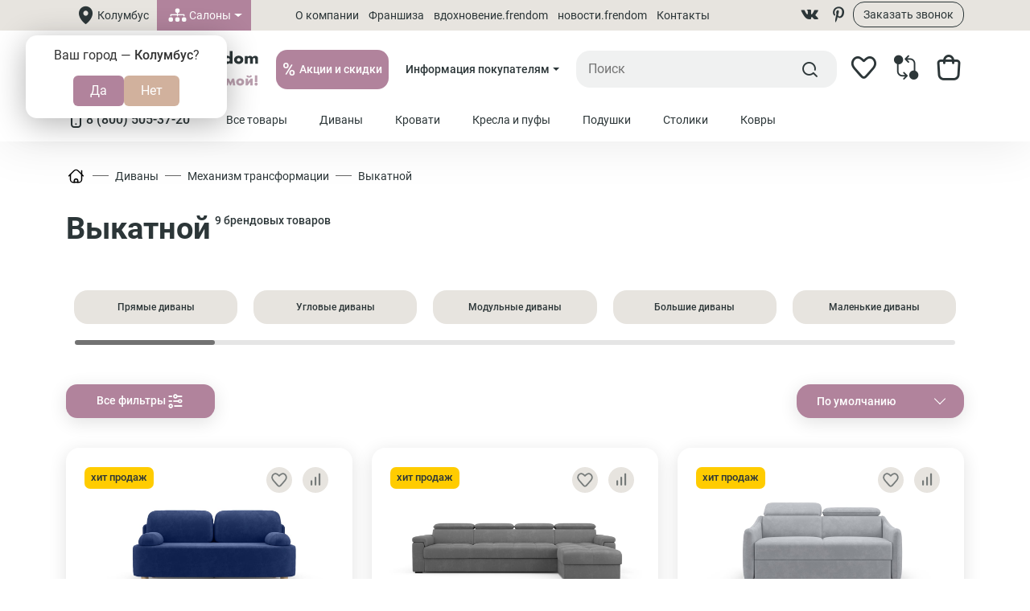

--- FILE ---
content_type: text/html; charset=utf-8
request_url: https://frendom.ru/divany/mekhanizm-transformacii/mekhanizm-vykatnoj
body_size: 25360
content:
<!DOCTYPE html>
<html lang="ru">

<head>
			<!-- Google Tag Manager -->
	<script>(function(w,d,s,l,i){w[l]=w[l]||[];w[l].push({'gtm.start':
		new Date().getTime(),event:'gtm.js'});var f=d.getElementsByTagName(s)[0],
		j=d.createElement(s),dl=l!='dataLayer'?'&l='+l:'';j.async=true;j.src=
		'https://www.googletagmanager.com/gtm.js?id='+i+dl;f.parentNode.insertBefore(j,f);
		})(window,document,'script','dataLayer','GTM-W67H7R2R');</script>
		<!-- End Google Tag Manager -->
	
	<meta charset="UTF-8" />
	<meta name="viewport" content="width=device-width, initial-scale=1.0, user-scalable=0">
	<meta http-equiv="X-UA-Compatible" content="IE=edge">
	<title>Выкатной</title>
		<meta name="description" content="диваны.frendom - не просто диван, это надежный друг. Диваны, пуфы, кресла, столы, кровати, подушки и другие товары для дома в городе Колумбус. Большой выбор моделей по ценам от производителя в наличии и под заказ. Доставка, сборка, гарантия качества." />
	
			<meta name="robots" content="all" />
	
	<base href="https://frendom.ru/" />

	<meta property="og:title" content="Выкатной">
	<meta property="og:type" content="website">
	<meta property="og:image" content="image/static/og-image.jpg">
	<meta property="og:url" content="https://frendom.ru/divany/mekhanizm-transformacii/mekhanizm-vykatnoj">
		<meta property="og:description" content="диваны.frendom - не просто диван, это надежный друг. Диваны, пуфы, кресла, столы, кровати, подушки и другие товары для дома в городе Колумбус. Большой выбор моделей по ценам от производителя в наличии и под заказ. Доставка, сборка, гарантия качества.">
		<link rel="apple-touch-icon" href="image/static/apple-touch-icon.png">
	<link rel="icon" href="image/static/favicon.ico" sizes="any">
	<link rel="icon" href="image/static/icon.svg" type="image/svg+xml">
	<link rel="manifest" href="manifest.webmanifest">

		<meta name="yandex-verification" content="3a72daaf79061f68" />
	<meta name="google-site-verification" content="L6eOu9f6qHSucVExC5njejSv5I57p6AbUCJg0s01Wxo" />
	
		<link rel="stylesheet" href="/catalog/view/theme/default/assets/616.617db3b1bacd215c3ee7.min.css">
		<link rel="stylesheet" href="/catalog/view/theme/default/assets/path.492a858ae90870777945.min.css">
	
		<script type="application/ld+json" src="schema.json"></script>
	
		<script defer src="/catalog/view/theme/default/assets/616.5e086e9165ed335e9917.min.js"></script>
		<script defer src="/catalog/view/theme/default/assets/path.ca6b51a2f0b5880c61e2.min.js"></script>
	
		<link href="http://frendom.ru/divany/mekhanizm-transformacii/mekhanizm-vykatnoj" rel="canonical" />
	
	
	</head>

<body>
	
			<!-- Google Tag Manager (noscript) -->
		<noscript><iframe src="https://www.googletagmanager.com/ns.html?id=GTM-W67H7R2R"
		height="0" width="0" style="display:none;visibility:hidden"></iframe></noscript>
		<!-- End Google Tag Manager (noscript) -->
	
	<header>
	<!--
	<div class="top-banner" style="background: url('/catalog/view/theme/default/images/pov_032025.jpg') center center/cover no-repeat">
			<div class="container">
					<div class="d-flex align-items-center justify-content-center gap-1 lg:gap-3">
							<div class="top-banner-title">До повышения цен осталось:</div>
							<div class="timer timer">
								<div class="timer__items">
									<div class="timer__item timer__days">00</div>
									<div class="timer__item timer__hours">00</div>
									<div class="timer__item timer__minutes">00</div>
									<div class="timer__item timer__seconds">00</div>
								</div>
								<div class="timer__result"></div>
							</div>
					</div>
			</div>
		</div>
		-->

		<div class="header-top-wrapper">
		<div class="container">
			<div class="header-top">

				<div class="header-geo-wrapper">

					<div class="header-geo-button-wr">
						<span class="prmn-cmngr"></span>
					</div>

										<div class="dropdown header-salons-btn">
						<button class="btn dropdown-toggle" type="button" data-bs-toggle="dropdown" aria-expanded="false">
							<span class="icon-salons"></span>
							<span>Салоны</span>
						</button>
						<ul class="dropdown-menu">

							<div class="custom-scrollbar">
																<li class="head-salons-item">
									<h5>ТЦ Тандем</h5>
									<div class="salon-header-address">Октябрьский проспект -70  (2ой этаж)</div>
																		<div class="salon-header-time">с 10:00 до 20:00</div>
									
									<div class="salon-header-contacts-wr">
																																								<a class="salons-item-phone" href="tel:+79066533179">
											<span class="icon-smartphone"></span>
											<span>8 (906) 653-31-79</span>
										</a>
																																								<a class="salons-item-phone" href="tel:(4822) 75-02-01">
											<span class="icon-smartphone"></span>
											<span>(4822) 75-02-01</span>
										</a>
																														
																			</div>
								</li>
																<li class="head-salons-item">
									<h5>ТЦ Тандем</h5>
									<div class="salon-header-address">Октябрьский проспект -70  (2ой этаж)</div>
																		<div class="salon-header-time">с 10:00 до 20:00</div>
									
									<div class="salon-header-contacts-wr">
																																								<a class="salons-item-phone" href="tel:+79066533179">
											<span class="icon-smartphone"></span>
											<span>8 (906) 653-31-79</span>
										</a>
																														
																			</div>
								</li>
																<li class="head-salons-item">
									<h5>Тун Депо</h5>
									<div class="salon-header-address">Еренван, Эребуни, улица Арцах  23/6, Тун Депо</div>
									
									<div class="salon-header-contacts-wr">
																																																		
																			</div>
								</li>
															</div>

						</ul>
					</div>
					
				</div>

				<div class="header-nav-wrapper">
					<nav>
						<a href="/company">О компании</a>
						<a target="_blank" href="https://frendom.biz/">Франшиза</a>
						<a href="/articles">вдохновение.frendom</a>
						<a href="/news">новости.frendom</a>
						<a href="/company#contacts">Контакты</a>
					</nav>
				</div>


				<div class="dropdown header-info-links-dropdown">
					<button class="btn dropdown-toggle btn-default header-btn-info" type="button" data-bs-toggle="dropdown"
						aria-expanded="false">
						Покупателям
					</button>
					<ul class="dropdown-menu">
																														<li><a href="/index.php?route=information/information&information_id=11">Гарантийные обязательства</a></li>
																								<li><a href="/index.php?route=information/information&information_id=16">Указания по приемке</a></li>
																								<li><a href="/index.php?route=information/information&information_id=4">Оферта</a></li>
																								<li><a href="/index.php?route=information/information&information_id=6">Обмен и возврат мебели</a></li>
																								<li><a href="/index.php?route=information/information&information_id=12">Документы для скачивания</a></li>
																																																					</ul>
				</div>

				<div class="header-nav-socials-wrapper">
											<a href="https://vk.com/frendom_official" target="_blank">
											<span class="icon-vk"></span>
					</a>
					<a href="https://www.pinterest.ru/divanyfrendom/_saved/" target="_blank">
						<span class="icon-pint"></span>
					</a>
					<button type="button" class="btn btn-primary btn-stroke" data-bs-toggle="modal"
						data-bs-target="#headerCallBack">
						Заказать звонок
					</button>
				</div>

			</div>

		</div>

		</div>

		<div class="header-center-wrapper">
		<div class="container">
			<div class="header-center">

				<a href="/"><img class="header-logo" src="image/frendom-logo.svg"
						alt="диваны.frendom" title="диваны.frendom"></a>

				<a href="/promo" class="btn btn-default btn-pink header-btn-sales">
					<span>%</span>
					<span>Акции и скидки</span>
				</a>

				<div class="dropdown header-info-links-dropdown">
					<button class="btn dropdown-toggle btn-default header-btn-info" type="button" data-bs-toggle="dropdown"
						aria-expanded="false">
						Информация покупателям
					</button>
					<ul class="dropdown-menu">
																														<li><a href="/index.php?route=information/information&information_id=11">Гарантийные обязательства</a></li>
																								<li><a href="/index.php?route=information/information&information_id=16">Указания по приемке</a></li>
																								<li><a href="/index.php?route=information/information&information_id=4">Оферта</a></li>
																								<li><a href="/index.php?route=information/information&information_id=6">Обмен и возврат мебели</a></li>
																								<li><a href="/index.php?route=information/information&information_id=12">Документы для скачивания</a></li>
																																																					</ul>
				</div>

				<div class="search-header">
	<input class="search__input_header search__input" type="text" name="search" value="" placeholder="Поиск">
	<a href="" class="search-header-btn search-action-btn search-link-btn search-btn"><span class="icon-search"></span></a>
</div>


				<button class="dcm__action dcm__action--open header-hamburger-btn" aria-label="Open Menu">
					<span class="dcm__icon dcm__icon--menu"></span>
				</button>

				<!-- Favourites -->

				<div class="header-favourites-btn" type="button" data-bs-toggle="offcanvas"
					data-bs-target="#header_favourites_canvas" aria-controls="offcanvasLeft">
					<span class="icon-heart"></span>
					<span class="favourites-total-num header-favourites-total-btns">0</span>
				</div>

				<!-- Сompare -->

				<a class="header-compare-block" href="http://frendom.ru/compare-products">
					<div class="header-compare-btn">
						<span class="icon-main-compare"></span>
						<span class="header-total-btns compare-total" id="compare-total">0</span>
					</div>
				</a>

				<!-- Cart -->

				<div class="btn-header-cart" type="button" data-bs-toggle="offcanvas" data-bs-target="#header_cart_canvas" aria-controls="offcanvasLeft">
	<span class="icon-cart"></span>
	<span class="cart-total-num header-total-btns empty">
		0
	</span>
</div>


<div class="offcanvas offcanvas-end header-cart-canvas" tabindex="-1" id="header_cart_canvas" aria-labelledby="header_cart_canvasLabel">

	<div class="offcanvas-header">
    <h5 class="offcanvas-title" id="offcanvasRightLabel">Корзина товаров</h5>
    <button type="button" class="btn-close" data-bs-dismiss="offcanvas" aria-label="Close"></button>
  </div>

  <div class="offcanvas-body custom-scrollbar">
		

		<div class="cart-canvas-empty">Корзина пуста</div>


	
	
	
  </div>



</div>


			</div>
		</div>

		</div>

		<div class="header-bottom-wrapper">
		<div class="container">
			<div class="header-bottom">

				<a class="head-phone-main header-phone-desktop" href="tel:+78005053720">
					<span class="icon-smartphone"></span>
					8 (800) 505-37-20
				</a>

				<nav id="header_mega_menu">

	
	<div class="header-mmenu-item">
		
		<div class="menu-text-one"><a href="http://frendom.ru/vse-tovary"><h3>Все товары</h3></a></div>

			</div>

	
	<div class="header-mmenu-item">
		
		<div class="menu-text"><a href="http://frendom.ru/divany"><h3>Диваны</h3></a></div>

		<div class="desktop-sub-menu">
			<div class="container">

				<div class="row">

						
							
						<div class="col">
								<div class="sub-menu-col">
										<h4 class="sub-menu-category">Виды диванов</h4>
										<ul class="custom-scrollbar">
																																				<li><a href="http://frendom.ru/divany/vidy-divanov/pryamye-divany">Прямые диваны</a></li>
																									<li><a href="http://frendom.ru/divany/vidy-divanov/uglovye-divany">Угловые диваны</a></li>
																									<li><a href="http://frendom.ru/divany/vidy-divanov/modulnye-divany">Модульные диваны</a></li>
																									<li><a href="http://frendom.ru/divany/vidy-divanov/bolshie-divany">Большие диваны</a></li>
																									<li><a href="http://frendom.ru/divany/vidy-divanov/malenkie-divany">Маленькие диваны</a></li>
																									<li><a href="http://frendom.ru/divany/vidy-divanov/divany-krovati">Диваны-кровати</a></li>
																									<li><a href="http://frendom.ru/divany/vidy-divanov/divany-s-belevym-korobom">Диваны с бельевым коробом</a></li>
																																	</ul>
								</div>
						</div>
	
							
						<div class="col">
								<div class="sub-menu-col">
										<h4 class="sub-menu-category">Для кого?</h4>
										<ul class="custom-scrollbar">
																																				<li><a href="http://frendom.ru/divany/divany-dlya-kogo/divany-frendom-dlya-nego">frendom.для него</a></li>
																									<li><a href="http://frendom.ru/divany/divany-dlya-kogo/divany-frendom-dlya-neyo">frendom.для неё</a></li>
																									<li><a href="http://frendom.ru/divany/divany-dlya-kogo/divany-frendom-dlya-semi">frendom.для семьи</a></li>
																									<li><a href="http://frendom.ru/divany/divany-dlya-kogo/divany-frendom-dlya-detej">frendom.для детей</a></li>
																																	</ul>
								</div>
						</div>
	
							
						<div class="col">
								<div class="sub-menu-col">
										<h4 class="sub-menu-category">Куда?</h4>
										<ul class="custom-scrollbar">
																																				<li><a href="http://frendom.ru/divany/tip-pomeshcheniya-divanov/divany-v-gostinuyu">В гостиную</a></li>
																									<li><a href="http://frendom.ru/divany/tip-pomeshcheniya-divanov/divany-v-spalnyu">В спальню </a></li>
																									<li><a href="http://frendom.ru/divany/tip-pomeshcheniya-divanov/divany-v-ofis">В офис</a></li>
																									<li><a href="http://frendom.ru/divany/tip-pomeshcheniya-divanov/divany-dlya-podrostkov">Для подростков</a></li>
																									<li><a href="http://frendom.ru/divany/tip-pomeshcheniya-divanov/divany-dlya-raboty">Для работы</a></li>
																									<li><a href="http://frendom.ru/divany/tip-pomeshcheniya-divanov/divany-na-balkon">На балкон</a></li>
																									<li><a href="http://frendom.ru/divany/tip-pomeshcheniya-divanov/divany-na-kukhnyu">На кухню</a></li>
																																	</ul>
								</div>
						</div>
	
							
						<div class="col">
								<div class="sub-menu-col">
										<h4 class="sub-menu-category">Механизм трансформации</h4>
										<ul class="custom-scrollbar">
																																				<li><a href="http://frendom.ru/divany/mekhanizm-transformacii/mekhanizm-apriclik">ApriClik</a></li>
																									<li><a href="http://frendom.ru/divany/mekhanizm-transformacii/mekhanizm-apriclik-new">ApriClik new</a></li>
																									<li><a href="http://frendom.ru/divany/mekhanizm-transformacii/mekhanizm-vykatnoj">Выкатной</a></li>
																									<li><a href="http://frendom.ru/divany/mekhanizm-transformacii/mekhanizm-delfin">Дельфин</a></li>
																									<li><a href="http://frendom.ru/divany/mekhanizm-transformacii/mekhanizm-evrokniga">Еврокнижка</a></li>
																																	</ul>
								</div>
						</div>
	
							
						<div class="col">
								<div class="sub-menu-col">
										<h4 class="sub-menu-category">Популярные коллекции</h4>
										<ul class="custom-scrollbar">
																																				<li><a href="http://frendom.ru/divany/populyarnye-kollekcii-divanov/divany-populyarnye%20kollekcii-kollekciya-elke">Коллекция ELKE</a></li>
																									<li><a href="http://frendom.ru/divany/populyarnye-kollekcii-divanov/kollekciya-divanov-faso">Коллекция FASO</a></li>
																									<li><a href="http://frendom.ru/divany/populyarnye-kollekcii-divanov/divany-populyarnye%20kollekcii-kollekciya-portu">Коллекция PORTU</a></li>
																									<li><a href="http://frendom.ru/divany/populyarnye-kollekcii-divanov/kollekciya-divanov-vito">Коллекция VITO</a></li>
																																	</ul>
								</div>
						</div>
	
							
						<div class="col">
								<div class="sub-menu-col">
										<h4 class="sub-menu-category">Стиль</h4>
										<ul class="custom-scrollbar">
																																				<li><a href="http://frendom.ru/divany/stil-divanov/stil_sovremennyj">Современный</a></li>
																									<li><a href="http://frendom.ru/divany/stil-divanov/stil_skandi">Скандинавский</a></li>
																									<li><a href="http://frendom.ru/divany/stil-divanov/stil_klassicheskij">Классический</a></li>
																									<li><a href="http://frendom.ru/divany/stil-divanov/stil-loft">Лофт</a></li>
																																	</ul>
								</div>
						</div>
	
												
				</div>
	
											<div class="swiper megaMenuStockSlider">
							<div class="swiper-wrapper">
								
								
								
								
								
								
								
								
								
									<div class="swiper-slide">
										<a href="http://frendom.ru/divany/divan-pryamoi-elke" class="header-menu-sale-wrapper">

												<img loading="lazy" src="image/catalog/products/divani/elke/Elke_Divan_dop_sofa_1920х1080 (2) (1).jpg" alt="ELKE Optima" title="ELKE Optima">
												<div class="swiper-lazy-preloader swiper-lazy-preloader-white"></div>
												
											<div class="header-menu-sale-title">Скидка на Диван прямой ELKE Optima</div>
											<div class="header-menu-stock-sale">-40%</div>
										</a>
									</div>

									
								
								
									<div class="swiper-slide">
										<a href="http://frendom.ru/divany/divan-inko" class="header-menu-sale-wrapper">

												<img loading="lazy" src="image/catalog/products/divani/inko/inko_render_1920x1080.jpg" alt="INKO" title="INKO">
												<div class="swiper-lazy-preloader swiper-lazy-preloader-white"></div>
												
											<div class="header-menu-sale-title">Скидка на Диван прямой INKO</div>
											<div class="header-menu-stock-sale">-40%</div>
										</a>
									</div>

									
								
								
								
								
								
								
									<div class="swiper-slide">
										<a href="http://frendom.ru/divany/divan-pryamoi-aspen" class="header-menu-sale-wrapper">

												<img loading="lazy" src="image/catalog/products/divani/aspen/Aspen_v4.jpg" alt="ASPEN" title="ASPEN">
												<div class="swiper-lazy-preloader swiper-lazy-preloader-white"></div>
												
											<div class="header-menu-sale-title">Скидка на Диван прямой ASPEN</div>
											<div class="header-menu-stock-sale">-40%</div>
										</a>
									</div>

									
								
								
									<div class="swiper-slide">
										<a href="http://frendom.ru/divany/divan-uglovoy-faso" class="header-menu-sale-wrapper">

												<img loading="lazy" src="image/catalog/products/divani/faso-ugol/faso corner.jpg" alt="FASO" title="FASO">
												<div class="swiper-lazy-preloader swiper-lazy-preloader-white"></div>
												
											<div class="header-menu-sale-title">Скидка на Диван угловой FASO</div>
											<div class="header-menu-stock-sale">-40%</div>
										</a>
									</div>

									
																
							</div>
							<div class="swiper-button-prev mega-menu-sl-arrow swiper-custom-arrow"></div>
							<div class="swiper-button-next mega-menu-sl-arrow swiper-custom-arrow"></div>
						</div>
						
				<div class="header-menu-bottom-container">
						<span>Хотите узнать больше?</span>
						<a href="http://frendom.ru/divany" class="btn btn-default btn-pink">Перейти в каталог Диваны</a>
				</div>

			</div>
		</div>
	

			</div>

	
	<div class="header-mmenu-item">
		
		<div class="menu-text-one"><a href="http://frendom.ru/krovati"><h3>Кровати</h3></a></div>

			</div>

	
	<div class="header-mmenu-item">
		
		<div class="menu-text"><a href="http://frendom.ru/kresla-i-pufy"><h3>Кресла и пуфы</h3></a></div>

		<div class="desktop-sub-menu">
			<div class="container">

				<div class="row">

						
							
						<div class="col">
								<div class="sub-menu-col">
										<h4 class="sub-menu-category">Виды кресел</h4>
										<ul class="custom-scrollbar">
																																				<li><a href="http://frendom.ru/kresla-i-pufy/vidy-kresel/kresla">Кресла</a></li>
																									<li><a href="http://frendom.ru/kresla-i-pufy/vidy-kresel/kresla-s-belevym-korobom">Кресла с бельевым коробом</a></li>
																									<li><a href="http://frendom.ru/kresla-i-pufy/vidy-kresel/kresla-krovati">Кресла-кровати</a></li>
																																	</ul>
								</div>
						</div>
	
							
						<div class="col">
								<div class="sub-menu-col">
										<h4 class="sub-menu-category">Для кого?</h4>
										<ul class="custom-scrollbar">
																																				<li><a href="http://frendom.ru/kresla-i-pufy/kresla-i-pufy-dlya-kogo/kresla-i-pufy-dlya-detej">frendom.для детей</a></li>
																									<li><a href="http://frendom.ru/kresla-i-pufy/kresla-i-pufy-dlya-kogo/kresla-i-pufy-dlya-nego">frendom.для него</a></li>
																									<li><a href="http://frendom.ru/kresla-i-pufy/kresla-i-pufy-dlya-kogo/kresla-i-pufy-dlya-nee">frendom.для неё</a></li>
																									<li><a href="http://frendom.ru/kresla-i-pufy/kresla-i-pufy-dlya-kogo/kresla-i-pufy-dlya-semi">frendom.для семьи</a></li>
																																	</ul>
								</div>
						</div>
	
							
						<div class="col">
								<div class="sub-menu-col">
										<h4 class="sub-menu-category">Куда?</h4>
										<ul class="custom-scrollbar">
																																				<li><a href="http://frendom.ru/kresla-i-pufy/tip-raspolozheniya-kresel-i-pufov/kresla-i-pufy-kuda-v-gostinnuyu">В гостиную </a></li>
																									<li><a href="http://frendom.ru/kresla-i-pufy/tip-raspolozheniya-kresel-i-pufov/kresla-i-pufy-v-ofis">В офис</a></li>
																									<li><a href="http://frendom.ru/kresla-i-pufy/tip-raspolozheniya-kresel-i-pufov/kresla-i-pufy-v-prikhozhuyu">В прихожую</a></li>
																									<li><a href="http://frendom.ru/kresla-i-pufy/tip-raspolozheniya-kresel-i-pufov/kresla-i-pufy-kuda-v-spalnyu">В спальню </a></li>
																									<li><a href="http://frendom.ru/kresla-i-pufy/tip-raspolozheniya-kresel-i-pufov/kresla-i-pufy-kuda-dlya-podrostkov">Для подростков</a></li>
																									<li><a href="http://frendom.ru/kresla-i-pufy/tip-raspolozheniya-kresel-i-pufov/kresla-i-pufy-kuda-dlya-raboty">Для работы</a></li>
																									<li><a href="http://frendom.ru/kresla-i-pufy/tip-raspolozheniya-kresel-i-pufov/kresla-i-pufy-na-balkon">На балкон</a></li>
																									<li><a href="http://frendom.ru/kresla-i-pufy/tip-raspolozheniya-kresel-i-pufov/kresla-i-pufy-na-dachu">На дачу</a></li>
																									<li><a href="http://frendom.ru/kresla-i-pufy/tip-raspolozheniya-kresel-i-pufov/kresla-i-pufy-kuda-na-kuhnyu">На кухню</a></li>
																																	</ul>
								</div>
						</div>
	
							
						<div class="col">
								<div class="sub-menu-col">
										<h4 class="sub-menu-category">Популярные коллекции</h4>
										<ul class="custom-scrollbar">
																																				<li><a href="http://frendom.ru/kresla-i-pufy/populyarnye-kollekcii-kresel-i-pufov/kresla-i-pufy-populyarnye-kollekcii-kollekciya-aspen">Коллекция ASPEN</a></li>
																									<li><a href="http://frendom.ru/kresla-i-pufy/populyarnye-kollekcii-kresel-i-pufov/kresla-i-pufy-populyarnye-kollekcii-kollekciya-izon">Коллекция  IZON</a></li>
																									<li><a href="http://frendom.ru/kresla-i-pufy/populyarnye-kollekcii-kresel-i-pufov/kresla-i-pufy-populyarnye-kollekcii-kollekciya-otto">Коллекция  OTTO</a></li>
																									<li><a href="http://frendom.ru/kresla-i-pufy/populyarnye-kollekcii-kresel-i-pufov/kresla-i-pufy-populyarnye%20kollekcii-kollekci-elke">Коллекция ELKE</a></li>
																									<li><a href="http://frendom.ru/kresla-i-pufy/populyarnye-kollekcii-kresel-i-pufov/kollekciya-kresel-i-pufov-faso">Коллекция FASO</a></li>
																									<li><a href="http://frendom.ru/kresla-i-pufy/populyarnye-kollekcii-kresel-i-pufov/kresla-i-pufy-populyarnye-kollekcii-kollekciya-nels">Коллекция  NELS</a></li>
																																	</ul>
								</div>
						</div>
	
							
						<div class="col">
								<div class="sub-menu-col">
										<h4 class="sub-menu-category">Пуфы</h4>
										<ul class="custom-scrollbar">
																																				<li><a href="http://frendom.ru/kresla-i-pufy/pufy/vse-pufy-s-oporami">Все пуфы с опорами</a></li>
																									<li><a href="http://frendom.ru/kresla-i-pufy/pufy/pufy-s-vysokimi-oporami">Пуфы с высокими опорами</a></li>
																									<li><a href="http://frendom.ru/kresla-i-pufy/pufy/pufy-s-nizkimi-oporami">Пуфы с низкими опорами</a></li>
																																	</ul>
								</div>
						</div>
	
							
						<div class="col">
								<div class="sub-menu-col">
										<h4 class="sub-menu-category">Стиль</h4>
										<ul class="custom-scrollbar">
																																				<li><a href="http://frendom.ru/kresla-i-pufy/stil-kresel-i-pufov/stil_klassicheskij_kresla_i_pufy">Классический</a></li>
																									<li><a href="http://frendom.ru/kresla-i-pufy/stil-kresel-i-pufov/stil-kresel-i-pufov-loft">Лофт</a></li>
																									<li><a href="http://frendom.ru/kresla-i-pufy/stil-kresel-i-pufov/stil_skandi_kresla_i_pufy">Сканди</a></li>
																									<li><a href="http://frendom.ru/kresla-i-pufy/stil-kresel-i-pufov/stil_sovremennyj_kresla_i_pufy">Современный</a></li>
																																	</ul>
								</div>
						</div>
	
												
				</div>
	
											<div class="swiper megaMenuStockSlider">
							<div class="swiper-wrapper">
								
								
								
								
								
								
								
								
								
								
								
								
								
								
								
									<div class="swiper-slide">
										<a href="http://frendom.ru/kresla-i-pufy/kreslo-aspen" class="header-menu-sale-wrapper">

												<img loading="lazy" src="image/catalog/products/kresla-pufi/aspen-kreslo/Aspen_armchair_render.jpg" alt="ASPEN" title="ASPEN">
												<div class="swiper-lazy-preloader swiper-lazy-preloader-white"></div>
												
											<div class="header-menu-sale-title">Скидка на Кресло ASPEN</div>
											<div class="header-menu-stock-sale">-40%</div>
										</a>
									</div>

									
								
								
								
								
																
							</div>
							<div class="swiper-button-prev mega-menu-sl-arrow swiper-custom-arrow"></div>
							<div class="swiper-button-next mega-menu-sl-arrow swiper-custom-arrow"></div>
						</div>
						
				<div class="header-menu-bottom-container">
						<span>Хотите узнать больше?</span>
						<a href="http://frendom.ru/kresla-i-pufy" class="btn btn-default btn-pink">Перейти в каталог Кресла и пуфы</a>
				</div>

			</div>
		</div>
	

			</div>

	
	<div class="header-mmenu-item">
		
		<div class="menu-text-one"><a href="http://frendom.ru/dekor-podushki"><h3>Подушки</h3></a></div>

			</div>

	
	<div class="header-mmenu-item">
		
		<div class="menu-text"><a href="http://frendom.ru/stoly"><h3>Столики</h3></a></div>

		<div class="desktop-sub-menu">
			<div class="container">

				<div class="row">

						
							
						<div class="col">
								<div class="sub-menu-col">
										<h4 class="sub-menu-category">Виды столов</h4>
										<ul class="custom-scrollbar">
																																				<li><a href="http://frendom.ru/stoly/vidy-stolov/vysokie-stoly">Высокие столы</a></li>
																									<li><a href="http://frendom.ru/stoly/vidy-stolov/nizkie-stoly">Низкие столы</a></li>
																									<li><a href="http://frendom.ru/stoly/vidy-stolov/stoly-s-derevyannymi-oporami">Столы с деревянными опорами</a></li>
																									<li><a href="http://frendom.ru/stoly/vidy-stolov/stoly-s-metallicheskimi-oporami">Столы с металлическими опорами</a></li>
																																	</ul>
								</div>
						</div>
	
							
						<div class="col">
								<div class="sub-menu-col">
										<h4 class="sub-menu-category">Куда?</h4>
										<ul class="custom-scrollbar">
																																				<li><a href="http://frendom.ru/stoly/tip-pomeshcheniya-stolov/stoly-v-gostinuyu">В гостиную</a></li>
																									<li><a href="http://frendom.ru/stoly/tip-pomeshcheniya-stolov/stoly-v-zal">В зал</a></li>
																									<li><a href="http://frendom.ru/stoly/tip-pomeshcheniya-stolov/stoly-v-spalnyu">В спальню</a></li>
																									<li><a href="http://frendom.ru/stoly/tip-pomeshcheniya-stolov/divany-dlya-ryboty">Для работы</a></li>
																																	</ul>
								</div>
						</div>
	
							
						<div class="col">
								<div class="sub-menu-col">
										<h4 class="sub-menu-category">Стиль </h4>
										<ul class="custom-scrollbar">
																																				<li><a href="http://frendom.ru/stoly/stil-stolov/stil-stolov-loft">Лофт</a></li>
																									<li><a href="http://frendom.ru/stoly/stil-stolov/stil-stolov-modern">Модерн</a></li>
																																	</ul>
								</div>
						</div>
	
							
						<div class="col">
								<div class="sub-menu-col">
										<h4 class="sub-menu-category">Форма</h4>
										<ul class="custom-scrollbar">
																																				<li><a href="http://frendom.ru/stoly/forma-stolov/kvadratnye-stoly">Квадратные</a></li>
																									<li><a href="http://frendom.ru/stoly/forma-stolov/kruglye-stoly">Круглые</a></li>
																									<li><a href="http://frendom.ru/stoly/forma-stolov/ovalnye-stoly">Овальные</a></li>
																									<li><a href="http://frendom.ru/stoly/forma-stolov/pryamougolnye-stoly">Прямоугльные</a></li>
																									<li><a href="http://frendom.ru/stoly/forma-stolov/treugolnye-stoly">Треугольные</a></li>
																																	</ul>
								</div>
						</div>
	
												
				</div>
	
											<div class="swiper megaMenuStockSlider">
							<div class="swiper-wrapper">
								
								
								
								
								
								
								
								
								
								
								
								
								
								
								
								
								
								
								
																
							</div>
							<div class="swiper-button-prev mega-menu-sl-arrow swiper-custom-arrow"></div>
							<div class="swiper-button-next mega-menu-sl-arrow swiper-custom-arrow"></div>
						</div>
						
				<div class="header-menu-bottom-container">
						<span>Хотите узнать больше?</span>
						<a href="http://frendom.ru/stoly" class="btn btn-default btn-pink">Перейти в каталог Столики</a>
				</div>

			</div>
		</div>
	

			</div>

	
	<div class="header-mmenu-item">
		
		<div class="menu-text-one"><a href="http://frendom.ru/kovry"><h3>Ковры</h3></a></div>

			</div>

	
		<div id="sub-menu-container">
			<div id="sub-menu-holder">
					<div id="sub-menu-bottom">
					</div>
			</div>
	</div>

</nav>



<nav id="dcm-menu" class="dcm__nav">
  <button class="dcm__action dcm__action--close" aria-label="Close Menu"><span class="dcm__icon dcm__icon--cross"></span></button>

  <div class="dcm__wrapper">
    <ul class="custom-scrollbar">
					
					<li id="menu-item-59" class="menu-item menu-item-type-custom menu-item-object-custom menu-item-59"><a href="http://frendom.ru/vse-tovary">Все товары</a></li>

				
										<li id="menu-item-60" class="menu-item menu-item-type-post_type menu-item-object-page menu-item-has-children menu-item-60">
					<a href="http://frendom.ru/divany">
						Диваны
						<div class="menu-item-children-link"></div>
					</a>

										<ul class="sub-menu">
													<li id="menu-item-61" class="menu-item menu-item-type-post_type menu-item-object-page menu-item-has-children menu-item-61">
								<a class="menu-item-no-link" href="http://frendom.ru/divany/vidy-divanov">Виды диванов <div class="menu-item-children-link"></div></a>

																		<ul class="sub-menu">
																							<li id="menu-item-62" class="menu-item menu-item-type-post_type menu-item-object-page menu-item-62">
													<a href="http://frendom.ru/divany/vidy-divanov/pryamye-divany">Прямые диваны</a>
												</li>
																								<li id="menu-item-63" class="menu-item menu-item-type-post_type menu-item-object-page menu-item-63">
													<a href="http://frendom.ru/divany/vidy-divanov/uglovye-divany">Угловые диваны</a>
												</li>
																								<li id="menu-item-67" class="menu-item menu-item-type-post_type menu-item-object-page menu-item-67">
													<a href="http://frendom.ru/divany/vidy-divanov/modulnye-divany">Модульные диваны</a>
												</li>
																								<li id="menu-item-66" class="menu-item menu-item-type-post_type menu-item-object-page menu-item-66">
													<a href="http://frendom.ru/divany/vidy-divanov/bolshie-divany">Большие диваны</a>
												</li>
																								<li id="menu-item-192" class="menu-item menu-item-type-post_type menu-item-object-page menu-item-192">
													<a href="http://frendom.ru/divany/vidy-divanov/malenkie-divany">Маленькие диваны</a>
												</li>
																								<li id="menu-item-156" class="menu-item menu-item-type-post_type menu-item-object-page menu-item-156">
													<a href="http://frendom.ru/divany/vidy-divanov/divany-krovati">Диваны-кровати</a>
												</li>
																								<li id="menu-item-65" class="menu-item menu-item-type-post_type menu-item-object-page menu-item-65">
													<a href="http://frendom.ru/divany/vidy-divanov/divany-s-belevym-korobom">Диваны с бельевым коробом</a>
												</li>
																						</ul>
								
							</li>
													<li id="menu-item-73" class="menu-item menu-item-type-post_type menu-item-object-page menu-item-has-children menu-item-73">
								<a class="menu-item-no-link" href="http://frendom.ru/divany/divany-dlya-kogo">Для кого? <div class="menu-item-children-link"></div></a>

																		<ul class="sub-menu">
																							<li id="menu-item-74" class="menu-item menu-item-type-post_type menu-item-object-page menu-item-74">
													<a href="http://frendom.ru/divany/divany-dlya-kogo/divany-frendom-dlya-nego">frendom.для него</a>
												</li>
																								<li id="menu-item-75" class="menu-item menu-item-type-post_type menu-item-object-page menu-item-75">
													<a href="http://frendom.ru/divany/divany-dlya-kogo/divany-frendom-dlya-neyo">frendom.для неё</a>
												</li>
																								<li id="menu-item-76" class="menu-item menu-item-type-post_type menu-item-object-page menu-item-76">
													<a href="http://frendom.ru/divany/divany-dlya-kogo/divany-frendom-dlya-semi">frendom.для семьи</a>
												</li>
																								<li id="menu-item-77" class="menu-item menu-item-type-post_type menu-item-object-page menu-item-77">
													<a href="http://frendom.ru/divany/divany-dlya-kogo/divany-frendom-dlya-detej">frendom.для детей</a>
												</li>
																						</ul>
								
							</li>
													<li id="menu-item-68" class="menu-item menu-item-type-post_type menu-item-object-page menu-item-has-children menu-item-68">
								<a class="menu-item-no-link" href="http://frendom.ru/divany/tip-pomeshcheniya-divanov">Куда? <div class="menu-item-children-link"></div></a>

																		<ul class="sub-menu">
																							<li id="menu-item-70" class="menu-item menu-item-type-post_type menu-item-object-page menu-item-70">
													<a href="http://frendom.ru/divany/tip-pomeshcheniya-divanov/divany-v-gostinuyu">В гостиную</a>
												</li>
																								<li id="menu-item-160" class="menu-item menu-item-type-post_type menu-item-object-page menu-item-160">
													<a href="http://frendom.ru/divany/tip-pomeshcheniya-divanov/divany-v-spalnyu">В спальню </a>
												</li>
																								<li id="menu-item-72" class="menu-item menu-item-type-post_type menu-item-object-page menu-item-72">
													<a href="http://frendom.ru/divany/tip-pomeshcheniya-divanov/divany-v-ofis">В офис</a>
												</li>
																								<li id="menu-item-162" class="menu-item menu-item-type-post_type menu-item-object-page menu-item-162">
													<a href="http://frendom.ru/divany/tip-pomeshcheniya-divanov/divany-dlya-podrostkov">Для подростков</a>
												</li>
																								<li id="menu-item-163" class="menu-item menu-item-type-post_type menu-item-object-page menu-item-163">
													<a href="http://frendom.ru/divany/tip-pomeshcheniya-divanov/divany-dlya-raboty">Для работы</a>
												</li>
																								<li id="menu-item-71" class="menu-item menu-item-type-post_type menu-item-object-page menu-item-71">
													<a href="http://frendom.ru/divany/tip-pomeshcheniya-divanov/divany-na-balkon">На балкон</a>
												</li>
																								<li id="menu-item-69" class="menu-item menu-item-type-post_type menu-item-object-page menu-item-69">
													<a href="http://frendom.ru/divany/tip-pomeshcheniya-divanov/divany-na-kukhnyu">На кухню</a>
												</li>
																						</ul>
								
							</li>
													<li id="menu-item-78" class="menu-item menu-item-type-post_type menu-item-object-page menu-item-has-children menu-item-78">
								<a class="menu-item-no-link" href="http://frendom.ru/divany/mekhanizm-transformacii">Механизм трансформации <div class="menu-item-children-link"></div></a>

																		<ul class="sub-menu">
																							<li id="menu-item-80" class="menu-item menu-item-type-post_type menu-item-object-page menu-item-80">
													<a href="http://frendom.ru/divany/mekhanizm-transformacii/mekhanizm-apriclik">ApriClik</a>
												</li>
																								<li id="menu-item-81" class="menu-item menu-item-type-post_type menu-item-object-page menu-item-81">
													<a href="http://frendom.ru/divany/mekhanizm-transformacii/mekhanizm-apriclik-new">ApriClik new</a>
												</li>
																								<li id="menu-item-82" class="menu-item menu-item-type-post_type menu-item-object-page menu-item-82">
													<a href="http://frendom.ru/divany/mekhanizm-transformacii/mekhanizm-vykatnoj">Выкатной</a>
												</li>
																								<li id="menu-item-83" class="menu-item menu-item-type-post_type menu-item-object-page menu-item-83">
													<a href="http://frendom.ru/divany/mekhanizm-transformacii/mekhanizm-delfin">Дельфин</a>
												</li>
																								<li id="menu-item-191" class="menu-item menu-item-type-post_type menu-item-object-page menu-item-191">
													<a href="http://frendom.ru/divany/mekhanizm-transformacii/mekhanizm-evrokniga">Еврокнижка</a>
												</li>
																						</ul>
								
							</li>
													<li id="menu-item-103" class="menu-item menu-item-type-post_type menu-item-object-page menu-item-has-children menu-item-103">
								<a class="menu-item-no-link" href="http://frendom.ru/divany/populyarnye-kollekcii-divanov">Популярные коллекции <div class="menu-item-children-link"></div></a>

																		<ul class="sub-menu">
																							<li id="menu-item-174" class="menu-item menu-item-type-post_type menu-item-object-page menu-item-174">
													<a href="http://frendom.ru/divany/populyarnye-kollekcii-divanov/divany-populyarnye%20kollekcii-kollekciya-elke">Коллекция ELKE</a>
												</li>
																								<li id="menu-item-105" class="menu-item menu-item-type-post_type menu-item-object-page menu-item-105">
													<a href="http://frendom.ru/divany/populyarnye-kollekcii-divanov/kollekciya-divanov-faso">Коллекция FASO</a>
												</li>
																								<li id="menu-item-175" class="menu-item menu-item-type-post_type menu-item-object-page menu-item-175">
													<a href="http://frendom.ru/divany/populyarnye-kollekcii-divanov/divany-populyarnye%20kollekcii-kollekciya-portu">Коллекция PORTU</a>
												</li>
																								<li id="menu-item-106" class="menu-item menu-item-type-post_type menu-item-object-page menu-item-106">
													<a href="http://frendom.ru/divany/populyarnye-kollekcii-divanov/kollekciya-divanov-vito">Коллекция VITO</a>
												</li>
																						</ul>
								
							</li>
													<li id="menu-item-89" class="menu-item menu-item-type-post_type menu-item-object-page menu-item-has-children menu-item-89">
								<a class="menu-item-no-link" href="http://frendom.ru/divany/stil-divanov">Стиль <div class="menu-item-children-link"></div></a>

																		<ul class="sub-menu">
																							<li id="menu-item-182" class="menu-item menu-item-type-post_type menu-item-object-page menu-item-182">
													<a href="http://frendom.ru/divany/stil-divanov/stil_sovremennyj">Современный</a>
												</li>
																								<li id="menu-item-187" class="menu-item menu-item-type-post_type menu-item-object-page menu-item-187">
													<a href="http://frendom.ru/divany/stil-divanov/stil_skandi">Скандинавский</a>
												</li>
																								<li id="menu-item-183" class="menu-item menu-item-type-post_type menu-item-object-page menu-item-183">
													<a href="http://frendom.ru/divany/stil-divanov/stil_klassicheskij">Классический</a>
												</li>
																								<li id="menu-item-90" class="menu-item menu-item-type-post_type menu-item-object-page menu-item-90">
													<a href="http://frendom.ru/divany/stil-divanov/stil-loft">Лофт</a>
												</li>
																						</ul>
								
							</li>
											</ul>
									</li>

				
						
					<li id="menu-item-155" class="menu-item menu-item-type-custom menu-item-object-custom menu-item-155"><a href="http://frendom.ru/krovati">Кровати</a></li>

				
										<li id="menu-item-94" class="menu-item menu-item-type-post_type menu-item-object-page menu-item-has-children menu-item-94">
					<a href="http://frendom.ru/kresla-i-pufy">
						Кресла и пуфы
						<div class="menu-item-children-link"></div>
					</a>

										<ul class="sub-menu">
													<li id="menu-item-95" class="menu-item menu-item-type-post_type menu-item-object-page menu-item-has-children menu-item-95">
								<a class="menu-item-no-link" href="http://frendom.ru/kresla-i-pufy/vidy-kresel">Виды кресел <div class="menu-item-children-link"></div></a>

																		<ul class="sub-menu">
																							<li id="menu-item-96" class="menu-item menu-item-type-post_type menu-item-object-page menu-item-96">
													<a href="http://frendom.ru/kresla-i-pufy/vidy-kresel/kresla">Кресла</a>
												</li>
																								<li id="menu-item-98" class="menu-item menu-item-type-post_type menu-item-object-page menu-item-98">
													<a href="http://frendom.ru/kresla-i-pufy/vidy-kresel/kresla-s-belevym-korobom">Кресла с бельевым коробом</a>
												</li>
																								<li id="menu-item-97" class="menu-item menu-item-type-post_type menu-item-object-page menu-item-97">
													<a href="http://frendom.ru/kresla-i-pufy/vidy-kresel/kresla-krovati">Кресла-кровати</a>
												</li>
																						</ul>
								
							</li>
													<li id="menu-item-115" class="menu-item menu-item-type-post_type menu-item-object-page menu-item-has-children menu-item-115">
								<a class="menu-item-no-link" href="http://frendom.ru/kresla-i-pufy/kresla-i-pufy-dlya-kogo">Для кого? <div class="menu-item-children-link"></div></a>

																		<ul class="sub-menu">
																							<li id="menu-item-116" class="menu-item menu-item-type-post_type menu-item-object-page menu-item-116">
													<a href="http://frendom.ru/kresla-i-pufy/kresla-i-pufy-dlya-kogo/kresla-i-pufy-dlya-detej">frendom.для детей</a>
												</li>
																								<li id="menu-item-117" class="menu-item menu-item-type-post_type menu-item-object-page menu-item-117">
													<a href="http://frendom.ru/kresla-i-pufy/kresla-i-pufy-dlya-kogo/kresla-i-pufy-dlya-nego">frendom.для него</a>
												</li>
																								<li id="menu-item-118" class="menu-item menu-item-type-post_type menu-item-object-page menu-item-118">
													<a href="http://frendom.ru/kresla-i-pufy/kresla-i-pufy-dlya-kogo/kresla-i-pufy-dlya-nee">frendom.для неё</a>
												</li>
																								<li id="menu-item-119" class="menu-item menu-item-type-post_type menu-item-object-page menu-item-119">
													<a href="http://frendom.ru/kresla-i-pufy/kresla-i-pufy-dlya-kogo/kresla-i-pufy-dlya-semi">frendom.для семьи</a>
												</li>
																						</ul>
								
							</li>
													<li id="menu-item-109" class="menu-item menu-item-type-post_type menu-item-object-page menu-item-has-children menu-item-109">
								<a class="menu-item-no-link" href="http://frendom.ru/kresla-i-pufy/tip-raspolozheniya-kresel-i-pufov">Куда? <div class="menu-item-children-link"></div></a>

																		<ul class="sub-menu">
																							<li id="menu-item-173" class="menu-item menu-item-type-post_type menu-item-object-page menu-item-173">
													<a href="http://frendom.ru/kresla-i-pufy/tip-raspolozheniya-kresel-i-pufov/kresla-i-pufy-kuda-v-gostinnuyu">В гостиную </a>
												</li>
																								<li id="menu-item-113" class="menu-item menu-item-type-post_type menu-item-object-page menu-item-113">
													<a href="http://frendom.ru/kresla-i-pufy/tip-raspolozheniya-kresel-i-pufov/kresla-i-pufy-v-ofis">В офис</a>
												</li>
																								<li id="menu-item-110" class="menu-item menu-item-type-post_type menu-item-object-page menu-item-110">
													<a href="http://frendom.ru/kresla-i-pufy/tip-raspolozheniya-kresel-i-pufov/kresla-i-pufy-v-prikhozhuyu">В прихожую</a>
												</li>
																								<li id="menu-item-171" class="menu-item menu-item-type-post_type menu-item-object-page menu-item-171">
													<a href="http://frendom.ru/kresla-i-pufy/tip-raspolozheniya-kresel-i-pufov/kresla-i-pufy-kuda-v-spalnyu">В спальню </a>
												</li>
																								<li id="menu-item-170" class="menu-item menu-item-type-post_type menu-item-object-page menu-item-170">
													<a href="http://frendom.ru/kresla-i-pufy/tip-raspolozheniya-kresel-i-pufov/kresla-i-pufy-kuda-dlya-podrostkov">Для подростков</a>
												</li>
																								<li id="menu-item-169" class="menu-item menu-item-type-post_type menu-item-object-page menu-item-169">
													<a href="http://frendom.ru/kresla-i-pufy/tip-raspolozheniya-kresel-i-pufov/kresla-i-pufy-kuda-dlya-raboty">Для работы</a>
												</li>
																								<li id="menu-item-112" class="menu-item menu-item-type-post_type menu-item-object-page menu-item-112">
													<a href="http://frendom.ru/kresla-i-pufy/tip-raspolozheniya-kresel-i-pufov/kresla-i-pufy-na-balkon">На балкон</a>
												</li>
																								<li id="menu-item-114" class="menu-item menu-item-type-post_type menu-item-object-page menu-item-114">
													<a href="http://frendom.ru/kresla-i-pufy/tip-raspolozheniya-kresel-i-pufov/kresla-i-pufy-na-dachu">На дачу</a>
												</li>
																								<li id="menu-item-172" class="menu-item menu-item-type-post_type menu-item-object-page menu-item-172">
													<a href="http://frendom.ru/kresla-i-pufy/tip-raspolozheniya-kresel-i-pufov/kresla-i-pufy-kuda-na-kuhnyu">На кухню</a>
												</li>
																						</ul>
								
							</li>
													<li id="menu-item-120" class="menu-item menu-item-type-post_type menu-item-object-page menu-item-has-children menu-item-120">
								<a class="menu-item-no-link" href="http://frendom.ru/kresla-i-pufy/populyarnye-kollekcii-kresel-i-pufov">Популярные коллекции <div class="menu-item-children-link"></div></a>

																		<ul class="sub-menu">
																							<li id="menu-item-181" class="menu-item menu-item-type-post_type menu-item-object-page menu-item-181">
													<a href="http://frendom.ru/kresla-i-pufy/populyarnye-kollekcii-kresel-i-pufov/kresla-i-pufy-populyarnye-kollekcii-kollekciya-aspen">Коллекция ASPEN</a>
												</li>
																								<li id="menu-item-180" class="menu-item menu-item-type-post_type menu-item-object-page menu-item-180">
													<a href="http://frendom.ru/kresla-i-pufy/populyarnye-kollekcii-kresel-i-pufov/kresla-i-pufy-populyarnye-kollekcii-kollekciya-izon">Коллекция  IZON</a>
												</li>
																								<li id="menu-item-179" class="menu-item menu-item-type-post_type menu-item-object-page menu-item-179">
													<a href="http://frendom.ru/kresla-i-pufy/populyarnye-kollekcii-kresel-i-pufov/kresla-i-pufy-populyarnye-kollekcii-kollekciya-otto">Коллекция  OTTO</a>
												</li>
																								<li id="menu-item-168" class="menu-item menu-item-type-post_type menu-item-object-page menu-item-168">
													<a href="http://frendom.ru/kresla-i-pufy/populyarnye-kollekcii-kresel-i-pufov/kresla-i-pufy-populyarnye%20kollekcii-kollekci-elke">Коллекция ELKE</a>
												</li>
																								<li id="menu-item-122" class="menu-item menu-item-type-post_type menu-item-object-page menu-item-122">
													<a href="http://frendom.ru/kresla-i-pufy/populyarnye-kollekcii-kresel-i-pufov/kollekciya-kresel-i-pufov-faso">Коллекция FASO</a>
												</li>
																								<li id="menu-item-166" class="menu-item menu-item-type-post_type menu-item-object-page menu-item-166">
													<a href="http://frendom.ru/kresla-i-pufy/populyarnye-kollekcii-kresel-i-pufov/kresla-i-pufy-populyarnye-kollekcii-kollekciya-nels">Коллекция  NELS</a>
												</li>
																						</ul>
								
							</li>
													<li id="menu-item-99" class="menu-item menu-item-type-post_type menu-item-object-page menu-item-has-children menu-item-99">
								<a class="menu-item-no-link" href="http://frendom.ru/kresla-i-pufy/pufy">Пуфы <div class="menu-item-children-link"></div></a>

																		<ul class="sub-menu">
																							<li id="menu-item-102" class="menu-item menu-item-type-post_type menu-item-object-page menu-item-102">
													<a href="http://frendom.ru/kresla-i-pufy/pufy/vse-pufy-s-oporami">Все пуфы с опорами</a>
												</li>
																								<li id="menu-item-108" class="menu-item menu-item-type-post_type menu-item-object-page menu-item-108">
													<a href="http://frendom.ru/kresla-i-pufy/pufy/pufy-s-vysokimi-oporami">Пуфы с высокими опорами</a>
												</li>
																								<li id="menu-item-101" class="menu-item menu-item-type-post_type menu-item-object-page menu-item-101">
													<a href="http://frendom.ru/kresla-i-pufy/pufy/pufy-s-nizkimi-oporami">Пуфы с низкими опорами</a>
												</li>
																						</ul>
								
							</li>
													<li id="menu-item-124" class="menu-item menu-item-type-post_type menu-item-object-page menu-item-has-children menu-item-124">
								<a class="menu-item-no-link" href="http://frendom.ru/kresla-i-pufy/stil-kresel-i-pufov">Стиль <div class="menu-item-children-link"></div></a>

																		<ul class="sub-menu">
																							<li id="menu-item-185" class="menu-item menu-item-type-post_type menu-item-object-page menu-item-185">
													<a href="http://frendom.ru/kresla-i-pufy/stil-kresel-i-pufov/stil_klassicheskij_kresla_i_pufy">Классический</a>
												</li>
																								<li id="menu-item-125" class="menu-item menu-item-type-post_type menu-item-object-page menu-item-125">
													<a href="http://frendom.ru/kresla-i-pufy/stil-kresel-i-pufov/stil-kresel-i-pufov-loft">Лофт</a>
												</li>
																								<li id="menu-item-186" class="menu-item menu-item-type-post_type menu-item-object-page menu-item-186">
													<a href="http://frendom.ru/kresla-i-pufy/stil-kresel-i-pufov/stil_skandi_kresla_i_pufy">Сканди</a>
												</li>
																								<li id="menu-item-184" class="menu-item menu-item-type-post_type menu-item-object-page menu-item-184">
													<a href="http://frendom.ru/kresla-i-pufy/stil-kresel-i-pufov/stil_sovremennyj_kresla_i_pufy">Современный</a>
												</li>
																						</ul>
								
							</li>
											</ul>
									</li>

				
						
					<li id="menu-item-154" class="menu-item menu-item-type-custom menu-item-object-custom menu-item-154"><a href="http://frendom.ru/dekor-podushki">Подушки</a></li>

				
										<li id="menu-item-129" class="menu-item menu-item-type-post_type menu-item-object-page menu-item-has-children menu-item-129">
					<a href="http://frendom.ru/stoly">
						Столики
						<div class="menu-item-children-link"></div>
					</a>

										<ul class="sub-menu">
													<li id="menu-item-130" class="menu-item menu-item-type-post_type menu-item-object-page menu-item-has-children menu-item-130">
								<a class="menu-item-no-link" href="http://frendom.ru/stoly/vidy-stolov">Виды столов <div class="menu-item-children-link"></div></a>

																		<ul class="sub-menu">
																							<li id="menu-item-134" class="menu-item menu-item-type-post_type menu-item-object-page menu-item-134">
													<a href="http://frendom.ru/stoly/vidy-stolov/vysokie-stoly">Высокие столы</a>
												</li>
																								<li id="menu-item-135" class="menu-item menu-item-type-post_type menu-item-object-page menu-item-135">
													<a href="http://frendom.ru/stoly/vidy-stolov/nizkie-stoly">Низкие столы</a>
												</li>
																								<li id="menu-item-132" class="menu-item menu-item-type-post_type menu-item-object-page menu-item-132">
													<a href="http://frendom.ru/stoly/vidy-stolov/stoly-s-derevyannymi-oporami">Столы с деревянными опорами</a>
												</li>
																								<li id="menu-item-133" class="menu-item menu-item-type-post_type menu-item-object-page menu-item-133">
													<a href="http://frendom.ru/stoly/vidy-stolov/stoly-s-metallicheskimi-oporami">Столы с металлическими опорами</a>
												</li>
																						</ul>
								
							</li>
													<li id="menu-item-136" class="menu-item menu-item-type-post_type menu-item-object-page menu-item-has-children menu-item-136">
								<a class="menu-item-no-link" href="http://frendom.ru/stoly/tip-pomeshcheniya-stolov">Куда? <div class="menu-item-children-link"></div></a>

																		<ul class="sub-menu">
																							<li id="menu-item-139" class="menu-item menu-item-type-post_type menu-item-object-page menu-item-139">
													<a href="http://frendom.ru/stoly/tip-pomeshcheniya-stolov/stoly-v-gostinuyu">В гостиную</a>
												</li>
																								<li id="menu-item-137" class="menu-item menu-item-type-post_type menu-item-object-page menu-item-137">
													<a href="http://frendom.ru/stoly/tip-pomeshcheniya-stolov/stoly-v-zal">В зал</a>
												</li>
																								<li id="menu-item-140" class="menu-item menu-item-type-post_type menu-item-object-page menu-item-140">
													<a href="http://frendom.ru/stoly/tip-pomeshcheniya-stolov/stoly-v-spalnyu">В спальню</a>
												</li>
																								<li id="menu-item-161" class="menu-item menu-item-type-post_type menu-item-object-page menu-item-161">
													<a href="http://frendom.ru/stoly/tip-pomeshcheniya-stolov/divany-dlya-ryboty">Для работы</a>
												</li>
																						</ul>
								
							</li>
													<li id="menu-item-147" class="menu-item menu-item-type-post_type menu-item-object-page menu-item-has-children menu-item-147">
								<a class="menu-item-no-link" href="http://frendom.ru/stoly/stil-stolov">Стиль  <div class="menu-item-children-link"></div></a>

																		<ul class="sub-menu">
																							<li id="menu-item-148" class="menu-item menu-item-type-post_type menu-item-object-page menu-item-148">
													<a href="http://frendom.ru/stoly/stil-stolov/stil-stolov-loft">Лофт</a>
												</li>
																								<li id="menu-item-149" class="menu-item menu-item-type-post_type menu-item-object-page menu-item-149">
													<a href="http://frendom.ru/stoly/stil-stolov/stil-stolov-modern">Модерн</a>
												</li>
																						</ul>
								
							</li>
													<li id="menu-item-141" class="menu-item menu-item-type-post_type menu-item-object-page menu-item-has-children menu-item-141">
								<a class="menu-item-no-link" href="http://frendom.ru/stoly/forma-stolov">Форма <div class="menu-item-children-link"></div></a>

																		<ul class="sub-menu">
																							<li id="menu-item-144" class="menu-item menu-item-type-post_type menu-item-object-page menu-item-144">
													<a href="http://frendom.ru/stoly/forma-stolov/kvadratnye-stoly">Квадратные</a>
												</li>
																								<li id="menu-item-142" class="menu-item menu-item-type-post_type menu-item-object-page menu-item-142">
													<a href="http://frendom.ru/stoly/forma-stolov/kruglye-stoly">Круглые</a>
												</li>
																								<li id="menu-item-143" class="menu-item menu-item-type-post_type menu-item-object-page menu-item-143">
													<a href="http://frendom.ru/stoly/forma-stolov/ovalnye-stoly">Овальные</a>
												</li>
																								<li id="menu-item-145" class="menu-item menu-item-type-post_type menu-item-object-page menu-item-145">
													<a href="http://frendom.ru/stoly/forma-stolov/pryamougolnye-stoly">Прямоугльные</a>
												</li>
																								<li id="menu-item-146" class="menu-item menu-item-type-post_type menu-item-object-page menu-item-146">
													<a href="http://frendom.ru/stoly/forma-stolov/treugolnye-stoly">Треугольные</a>
												</li>
																						</ul>
								
							</li>
											</ul>
									</li>

				
						
					<li id="menu-item-153" class="menu-item menu-item-type-custom menu-item-object-custom menu-item-153"><a href="http://frendom.ru/kovry">Ковры</a></li>

				
						<li><a class="mobile-menu-line"><hr></a></li>
			<li>
				<a class="nav-link-mobile" href="/promo">Акции и специальные предложения</a>
			</li>
			<li>
				<a class="nav-link-mobile" href="/company">О компании</a>
			</li>
			<li>
				<a class="nav-link-mobile" href="https://frendom-design.ru/">Для дизайнеров</a>
			</li>
			<li>
				<a class="nav-link-mobile" href="https://frendom.biz/">Франшиза</a>
			</li>
			<li>
				<a class="nav-link-mobile" href="/articles">вдохновение.frendom</a>
			</li>
			<li>
				<a class="nav-link-mobile" href="/news">новости.frendom</a>
			</li>
			<li>
				<a class="nav-link-mobile" href="/company#contacts">Контакты</a>
			</li>
			<li>
				<a class="head-phone-main" href="tel:+78005053720">
						<span class="icon-smartphone"></span>
						8 (800) 505-37-20
					</a>
			</li>
			<li>
				<div class="dcm-social-wr">
						<a href="https://vk.com/frendom_official" target="_blank">
							<span class="icon-vk"></span>
						</a>
						<a href="https://www.pinterest.ru/divanyfrendom/_saved/" target="_blank">
							<span class="icon-pint"></span>
						</a>
				</div>
		</li>

    </ul>
		
  </div>
	
</nav>

 






			</div>
		</div>
		</div>

	</header>

	<div class="mobile-bottom-nav d-lg-none d-block">
	<ul class="mobile-bottom-nav-list">
	<li>
		<a href="#" data-bs-toggle="modal" data-bs-target="#modal_mob_call">
			<span class="icon-message2"></span>
		</a>
	</li>
	<li>
		<a href="#" data-bs-toggle="modal" data-bs-target="#modal_search">
			<span class="icon-search"></span>
		</a>
	</li>
	<li>

		<div class="header-favourites-btn" type="button" data-bs-toggle="offcanvas"
			data-bs-target="#header_favourites_canvas" aria-controls="offcanvasLeft">
			<span class="icon-heart"></span>
			<span class="favourites-total-num header-favourites-total-btns">0</span>
		</div>


	</li>
	<li>
		<a href="/index.php?route=product/compare">
			<span class="icon-main-compare mobile-bottom-nav-icon"></span>
			<span class="header-total-btns compare-total">0</span>
		</a>
	</li>
	<li>
		<div class="btn-header-cart" type="button" data-bs-toggle="offcanvas" data-bs-target="#header_cart_canvas" aria-controls="offcanvasLeft">
	<span class="icon-cart"></span>
	<span class="cart-total-num header-total-btns empty">
		0
	</span>
</div>


<div class="offcanvas offcanvas-end header-cart-canvas" tabindex="-1" id="header_cart_canvas" aria-labelledby="header_cart_canvasLabel">

	<div class="offcanvas-header">
    <h5 class="offcanvas-title" id="offcanvasRightLabel">Корзина товаров</h5>
    <button type="button" class="btn-close" data-bs-dismiss="offcanvas" aria-label="Close"></button>
  </div>

  <div class="offcanvas-body custom-scrollbar">
		

		<div class="cart-canvas-empty">Корзина пуста</div>


	
	
	
  </div>



</div>

	</li>
	</ul>
	</div>


	<div class="modal fade modal-search" id="modal_search" role="dialog" tabindex="-1" aria-hidden="true">
	<div class="modal-dialog">
	<div class="modal-content modal-search-content">

		<div class="modal-body modal-search-body" data-container>

			<div class="modal-search-wrapper">
				<div class="search-header">
	<input class="search__input_header search__input" type="text" name="search" value="" placeholder="Поиск">
	<a href="" class="search-header-btn search-action-btn search-link-btn search-btn"><span class="icon-search"></span></a>
</div>

				<button type="button" class="btn-close" data-bs-dismiss="modal" aria-label="Close"></button>
			</div>
		</div>
	</div>
	</div>
	</div>

	<div class="modal fade modal-mobile-call" id="modal_mob_call" role="dialog" tabindex="-1" aria-hidden="true">
	<div class="modal-dialog modal-dialog-centered">
	<div class="modal-content">
		<button type="button" class="btn-close" data-bs-dismiss="modal" aria-label="Close"></button>
		<div class="modal-body" data-container>
			<ul>
				<li>
					<a href="tel:+78005053720">
						<span class="icon-phone"></span>
						<span>Позвонить нам</span>
					</a>
				</li>
				<li>
					<a href="#" data-bs-toggle="modal" data-bs-target="#headerCallBack">
						<span class="icon-operator"></span>
						<span>Обратный звонок</span>
					</a>
				</li>
				<li>
					<a href="#">
						<span class="icon-message1"></span>
						<span>Написать консультанту</span>
					</a>
				</li>
			</ul>
		</div>
	</div>
	</div>
	</div>

	<div class="offcanvas offcanvas-end header-cart-canvas" tabindex="-1" id="header_favourites_canvas">
	<div class="offcanvas-header">
	<h5 class="offcanvas-title" id="offcanvasRightLabel">Избранные товары</h5>
	<button type="button" class="btn-close" data-bs-dismiss="offcanvas" aria-label="Close"></button>
	</div>
	<div class="offcanvas-body custom-scrollbar"></div>
	</div>

<main>

<div id="product-category" class="container page-container">
	<nav>
		<ul class="breadcrumb">
												<li><a href="http://frendom.ru"><svg width="41" height="41" viewBox="0 0 41 41" fill="none" xmlns="http://www.w3.org/2000/svg"><path fill-rule="evenodd" clip-rule="evenodd" d="M31.9769 26.7314L31.9877 16.2895L24.556 8.8812C22.3132 6.64832 18.6875 6.64832 16.4448 8.8812L9.0293 16.2715V26.726C9.03526 29.8879 11.6029 32.4466 14.7648 32.4417H26.2414C29.4012 32.4467 31.9679 29.8912 31.9769 26.7314Z" stroke="black" stroke-width="2.4" stroke-linecap="round" stroke-linejoin="round"/><path d="M33.3414 9.04157C33.3414 8.29494 32.7361 7.6897 31.9895 7.6897C31.2429 7.6897 30.6376 8.29494 30.6376 9.04157H33.3414ZM31.9895 16.2895H30.6376C30.6376 16.6487 30.7806 16.9932 31.0351 17.2468L31.9895 16.2895ZM33.966 20.1686C34.4946 20.6959 35.3506 20.6944 35.8777 20.1657C36.4049 19.6369 36.4036 18.7811 35.8748 18.2538L33.966 20.1686ZM9.98374 17.2288C10.5125 16.7017 10.5138 15.8457 9.98666 15.3169C9.45954 14.7882 8.60357 14.7869 8.07482 15.314L9.98374 17.2288ZM5.12593 18.2538C4.59719 18.7811 4.59587 19.6369 5.12301 20.1657C5.65014 20.6944 6.50611 20.6959 7.03485 20.1686L5.12593 18.2538ZM22.7535 32.4417C22.7535 33.1883 23.3588 33.7935 24.1054 33.7935C24.852 33.7935 25.4573 33.1883 25.4573 32.4417H22.7535ZM15.5435 32.4417C15.5435 33.1883 16.1488 33.7935 16.8954 33.7935C17.642 33.7935 18.2473 33.1883 18.2473 32.4417H15.5435ZM30.6376 9.04157V16.2895H33.3414V9.04157H30.6376ZM31.0351 17.2468L33.966 20.1686L35.8748 18.2538L32.9439 15.332L31.0351 17.2468ZM8.07482 15.314L5.12593 18.2538L7.03485 20.1686L9.98374 17.2288L8.07482 15.314ZM25.4573 32.4417V29.2332H22.7535V32.4417H25.4573ZM25.4573 29.2332C25.4573 26.4956 23.238 24.2763 20.5004 24.2763V26.9801C21.7448 26.9801 22.7535 27.9888 22.7535 29.2332H25.4573ZM20.5004 24.2763C17.7627 24.2763 15.5435 26.4956 15.5435 29.2332H18.2473C18.2473 27.9888 19.2559 26.9801 20.5004 26.9801V24.2763ZM15.5435 29.2332V32.4417H18.2473V29.2332H15.5435Z" fill="black"/></svg></a></li>
												<li><a href="http://frendom.ru/divany">Диваны</a></li>
												<li>Механизм трансформации</li>
												<li><a href="http://frendom.ru/divany/mekhanizm-transformacii/mekhanizm-vykatnoj">Выкатной</a></li>
											</ul>
	</nav>

	<div class="catalog-title-wr">
		<h2 class="home-title page-title">Выкатной</h2>
		<div class="catalog-total">
			9 брендовых товаров
		</div>
	</div>



		<div class="swiper catalogCategoriesSlider">
		<div class="swiper-wrapper">
			
			<div class="swiper-slide">
				<a href="http://frendom.ru/divany/vidy-divanov/pryamye-divany">
					Прямые диваны
				</a>
			</div>

			
			<div class="swiper-slide">
				<a href="http://frendom.ru/divany/vidy-divanov/uglovye-divany">
					Угловые диваны
				</a>
			</div>

			
			<div class="swiper-slide">
				<a href="http://frendom.ru/divany/vidy-divanov/modulnye-divany">
					Модульные диваны
				</a>
			</div>

			
			<div class="swiper-slide">
				<a href="http://frendom.ru/divany/vidy-divanov/bolshie-divany">
					Большие диваны
				</a>
			</div>

			
			<div class="swiper-slide">
				<a href="http://frendom.ru/divany/vidy-divanov/malenkie-divany">
					Маленькие диваны
				</a>
			</div>

			
			<div class="swiper-slide">
				<a href="http://frendom.ru/divany/tip-pomeshcheniya-divanov/divany-v-gostinuyu">
					В гостиную
				</a>
			</div>

			
			<div class="swiper-slide">
				<a href="http://frendom.ru/divany/tip-pomeshcheniya-divanov/divany-v-spalnyu">
					В спальню 
				</a>
			</div>

			
			<div class="swiper-slide">
				<a href="http://frendom.ru/divany/stil-divanov/stil_sovremennyj">
					Современный
				</a>
			</div>

			
			<div class="swiper-slide">
				<a href="http://frendom.ru/divany/stil-divanov/stil_skandi">
					Скандинавский
				</a>
			</div>

			
			<div class="swiper-slide">
				<a href="http://frendom.ru/divany/vidy-divanov/divany-krovati">
					Диваны-кровати
				</a>
			</div>

			
			<div class="swiper-slide">
				<a href="http://frendom.ru/divany/vidy-divanov/divany-s-belevym-korobom">
					Диваны с бельевым коробом
				</a>
			</div>

			
			<div class="swiper-slide">
				<a href="http://frendom.ru/divany/divany-dlya-kogo/divany-frendom-dlya-nego">
					frendom.для него
				</a>
			</div>

			
			<div class="swiper-slide">
				<a href="http://frendom.ru/divany/divany-dlya-kogo/divany-frendom-dlya-neyo">
					frendom.для неё
				</a>
			</div>

			
			<div class="swiper-slide">
				<a href="http://frendom.ru/divany/divany-dlya-kogo/divany-frendom-dlya-semi">
					frendom.для семьи
				</a>
			</div>

			
			<div class="swiper-slide">
				<a href="http://frendom.ru/divany/divany-dlya-kogo/divany-frendom-dlya-detej">
					frendom.для детей
				</a>
			</div>

			
			<div class="swiper-slide">
				<a href="http://frendom.ru/divany/mekhanizm-transformacii/mekhanizm-apriclik">
					ApriClik
				</a>
			</div>

			
			<div class="swiper-slide">
				<a href="http://frendom.ru/divany/mekhanizm-transformacii/mekhanizm-apriclik-new">
					ApriClik new
				</a>
			</div>

			
			<div class="swiper-slide">
				<a href="http://frendom.ru/divany/tip-pomeshcheniya-divanov/divany-v-ofis">
					В офис
				</a>
			</div>

			
			<div class="swiper-slide">
				<a href="http://frendom.ru/divany/mekhanizm-transformacii/mekhanizm-vykatnoj">
					Выкатной
				</a>
			</div>

			
			<div class="swiper-slide">
				<a href="http://frendom.ru/divany/mekhanizm-transformacii/mekhanizm-delfin">
					Дельфин
				</a>
			</div>

			
			<div class="swiper-slide">
				<a href="http://frendom.ru/divany/tip-pomeshcheniya-divanov/divany-dlya-podrostkov">
					Для подростков
				</a>
			</div>

			
			<div class="swiper-slide">
				<a href="http://frendom.ru/divany/tip-pomeshcheniya-divanov/divany-dlya-raboty">
					Для работы
				</a>
			</div>

			
			<div class="swiper-slide">
				<a href="http://frendom.ru/divany/stil-divanov/stil_klassicheskij">
					Классический
				</a>
			</div>

			
			<div class="swiper-slide">
				<a href="http://frendom.ru/divany/populyarnye-kollekcii-divanov/divany-populyarnye%20kollekcii-kollekciya-elke">
					Коллекция ELKE
				</a>
			</div>

			
			<div class="swiper-slide">
				<a href="http://frendom.ru/divany/populyarnye-kollekcii-divanov/kollekciya-divanov-faso">
					Коллекция FASO
				</a>
			</div>

			
			<div class="swiper-slide">
				<a href="http://frendom.ru/divany/populyarnye-kollekcii-divanov/divany-populyarnye%20kollekcii-kollekciya-portu">
					Коллекция PORTU
				</a>
			</div>

			
			<div class="swiper-slide">
				<a href="http://frendom.ru/divany/populyarnye-kollekcii-divanov/kollekciya-divanov-vito">
					Коллекция VITO
				</a>
			</div>

			
			<div class="swiper-slide">
				<a href="http://frendom.ru/divany/stil-divanov/stil-loft">
					Лофт
				</a>
			</div>

			
			<div class="swiper-slide">
				<a href="http://frendom.ru/divany/tip-pomeshcheniya-divanov/divany-na-balkon">
					На балкон
				</a>
			</div>

			
			<div class="swiper-slide">
				<a href="http://frendom.ru/divany/tip-pomeshcheniya-divanov/divany-na-kukhnyu">
					На кухню
				</a>
			</div>

			
			<div class="swiper-slide">
				<a href="http://frendom.ru/divany/mekhanizm-transformacii/mekhanizm-evrokniga">
					Еврокнижка
				</a>
			</div>

					</div>
		<div class="swiper-scrollbar catalog-categories-scrollbar"></div>
	</div>
	
	
	<!-- 		<div class="home-title page-subtitle">Фильтры</div> -->

	<div class="catalog-filter-btns-wr d-flex align-items-center justify-content-between">
		<div class="catalog-main-filters d-flex gap-3">
			<button class="catalog-filters-btn btn btn-default btn-pink" type="button" data-bs-toggle="offcanvas"
				data-bs-target="#catalog_filter_canvas" aria-controls="offcanvasLeft">
				<span>Все фильтры</span>
				<span class="icon-filter"></span>
			</button>


						<a class="catalog-popular-filter btn btn-default btn-white catalog-pop-filter-price" href="#">Цена</a>
			<a class="catalog-popular-filter btn btn-default btn-white catalog-pop-filter-sizes" href="#">Габариты</a>
					</div>

		<select name="catalog_sort" id="catalog_sort" class="custom-select sources catalog-btn-sort"
			placeholder="Вывести сначала">
									<option value="sort=p.sort_order&order=ASC" class="selected" selected>По умолчанию</option>
												<option value="sort=p.price&order=ASC">Сначала дешевле</option>
												<option value="sort=p.price&order=DESC">Сначала дороже</option>
								</select>

	</div>

	<div class="catalog-layout-mode-wr">
		<svg class="catalog-layout-mode-max catalog-layout-btn active" width="30" height="30" viewBox="0 0 30 30"
			fill="none" xmlns="http://www.w3.org/2000/svg">
			<rect x="5.80664" y="5.80615" width="7.37973" height="7.37973" rx="2.25" stroke="#2C3638"
				stroke-width="1.5" />
			<rect x="16.8145" y="5.80615" width="7.37973" height="7.37973" rx="2.25" stroke="#2C3638"
				stroke-width="1.5" />
			<rect x="5.80664" y="16.8145" width="7.37973" height="7.37973" rx="2.25" stroke="#2C3638"
				stroke-width="1.5" />
			<rect x="16.8145" y="16.8145" width="7.37973" height="7.37973" rx="2.25" stroke="#2C3638"
				stroke-width="1.5" />
		</svg>

		<svg class="catalog-layout-mode-min catalog-layout-btn" width="30" height="30" viewBox="0 0 30 30" fill="none"
			xmlns="http://www.w3.org/2000/svg">
			<rect x="5.80664" y="5.80615" width="18.3877" height="7.37973" rx="2.25" stroke="#2C3638"
				stroke-width="1.5" />
			<rect x="5.80664" y="16.8145" width="18.3877" height="7.37973" rx="2.25" stroke="#2C3638"
				stroke-width="1.5" />
		</svg>
	</div>
	<div class="catalog-products-wrapper">
		<div class="row">
						
			<div class="col-xxxl-3 col-xxl-4 col-xl-4 col-lg-4 col-md-6 col-sm-6 col-6 catalog-product-item">
				<div class="product-card-wrapper">
					<a class="product-card-img-wrapper" href="http://frendom.ru/vse-tovary/divan_inko_base">
												<div class="pc-img-item ">
							<div class="product-card-hover-wr pch-item"></div>
							<div class="product-card-hover-wr pch-img">
								<img data-src="image/catalog/products/divani/Inko_base/inko_base_front_velutto_26.jpg"
									class="lazyload product-card-main-img product-card-render-img" loading="lazy"
									alt="Купить диван прямой INKO base" title="INKO base"
									srcset="image/catalog/products/divani/Inko_base/inko_base_front_velutto_26.jpg?width=100 100w, image/catalog/products/divani/Inko_base/inko_base_front_velutto_26.jpg?width=200 200w, image/catalog/products/divani/Inko_base/inko_base_front_velutto_26.jpg?width=400 400w"
									sizes="(max-width: 400px) 100vw, 50vw" style="width: 100%; aspect-ratio: 16/9"
									decoding="async">
							</div>
						</div>
												<div class="pc-img-item ">
							<div class="product-card-hover-wr pch-item"></div>
							<div class="product-card-hover-wr pch-img">
								<img data-src="image/catalog/products/divani/Inko_base/inko_base_1920х1080.jpg"
									class="lazyload product-card-main-img product-card-render-img" loading="lazy"
									alt="Купить диван прямой INKO base" title="INKO base"
									srcset="image/catalog/products/divani/Inko_base/inko_base_1920х1080.jpg?width=100 100w, image/catalog/products/divani/Inko_base/inko_base_1920х1080.jpg?width=200 200w, image/catalog/products/divani/Inko_base/inko_base_1920х1080.jpg?width=400 400w"
									sizes="(max-width: 400px) 100vw, 50vw" style="width: 100%; aspect-ratio: 16/9"
									decoding="async">
							</div>
						</div>
												<div class="pc-img-item ">
							<div class="product-card-hover-wr pch-item"></div>
							<div class="product-card-hover-wr pch-img">
								<img data-src="image/catalog/products/divani/Inko_base/inko_base_perspective_velutto_26.jpg"
									class="lazyload product-card-main-img product-card-render-img" loading="lazy"
									alt="Купить диван прямой INKO base" title="INKO base"
									srcset="image/catalog/products/divani/Inko_base/inko_base_perspective_velutto_26.jpg?width=100 100w, image/catalog/products/divani/Inko_base/inko_base_perspective_velutto_26.jpg?width=200 200w, image/catalog/products/divani/Inko_base/inko_base_perspective_velutto_26.jpg?width=400 400w"
									sizes="(max-width: 400px) 100vw, 50vw" style="width: 100%; aspect-ratio: 16/9"
									decoding="async">
							</div>
						</div>
												<div class="pc-img-item ">
							<div class="product-card-hover-wr pch-item"></div>
							<div class="product-card-hover-wr pch-img">
								<img data-src="image/catalog/products/divani/Inko_base/inko_base_side_velutto_26.jpg"
									class="lazyload product-card-main-img product-card-render-img" loading="lazy"
									alt="Купить диван прямой INKO base" title="INKO base"
									srcset="image/catalog/products/divani/Inko_base/inko_base_side_velutto_26.jpg?width=100 100w, image/catalog/products/divani/Inko_base/inko_base_side_velutto_26.jpg?width=200 200w, image/catalog/products/divani/Inko_base/inko_base_side_velutto_26.jpg?width=400 400w"
									sizes="(max-width: 400px) 100vw, 50vw" style="width: 100%; aspect-ratio: 16/9"
									decoding="async">
							</div>
						</div>
												<div class="pc-img-item ">
							<div class="product-card-hover-wr pch-item"></div>
							<div class="product-card-hover-wr pch-img">
								<img data-src="image/catalog/products/divani/Inko_base/inko_base_back_velutto_26.jpg"
									class="lazyload product-card-main-img product-card-render-img" loading="lazy"
									alt="Купить диван прямой INKO base" title="INKO base"
									srcset="image/catalog/products/divani/Inko_base/inko_base_back_velutto_26.jpg?width=100 100w, image/catalog/products/divani/Inko_base/inko_base_back_velutto_26.jpg?width=200 200w, image/catalog/products/divani/Inko_base/inko_base_back_velutto_26.jpg?width=400 400w"
									sizes="(max-width: 400px) 100vw, 50vw" style="width: 100%; aspect-ratio: 16/9"
									decoding="async">
							</div>
						</div>
												<div class="pc-img-item ">
							<div class="product-card-hover-wr pch-item"></div>
							<div class="product-card-hover-wr pch-img">
								<img data-src="image/catalog/products/divani/Inko_base/inko_base_macro_velutto_26.jpg"
									class="lazyload product-card-main-img product-card-render-img" loading="lazy"
									alt="Купить диван прямой INKO base" title="INKO base"
									srcset="image/catalog/products/divani/Inko_base/inko_base_macro_velutto_26.jpg?width=100 100w, image/catalog/products/divani/Inko_base/inko_base_macro_velutto_26.jpg?width=200 200w, image/catalog/products/divani/Inko_base/inko_base_macro_velutto_26.jpg?width=400 400w"
									sizes="(max-width: 400px) 100vw, 50vw" style="width: 100%; aspect-ratio: 16/9"
									decoding="async">
							</div>
						</div>
												<div class="pc-img-item ">
							<div class="product-card-hover-wr pch-item"></div>
							<div class="product-card-hover-wr pch-img">
								<img data-src="image/catalog/products/divani/Inko_base/inko_base_open_velutto_26.jpg"
									class="lazyload product-card-main-img product-card-render-img" loading="lazy"
									alt="Купить диван прямой INKO base" title="INKO base"
									srcset="image/catalog/products/divani/Inko_base/inko_base_open_velutto_26.jpg?width=100 100w, image/catalog/products/divani/Inko_base/inko_base_open_velutto_26.jpg?width=200 200w, image/catalog/products/divani/Inko_base/inko_base_open_velutto_26.jpg?width=400 400w"
									sizes="(max-width: 400px) 100vw, 50vw" style="width: 100%; aspect-ratio: 16/9"
									decoding="async">
							</div>
						</div>
												<div class="pc-img-item ">
							<div class="product-card-hover-wr pch-item"></div>
							<div class="product-card-hover-wr pch-img">
								<img data-src="image/catalog/products/divani/Inko_base/inko_base_openbox_velutto_26.jpg"
									class="lazyload product-card-main-img product-card-render-img" loading="lazy"
									alt="Купить диван прямой INKO base" title="INKO base"
									srcset="image/catalog/products/divani/Inko_base/inko_base_openbox_velutto_26.jpg?width=100 100w, image/catalog/products/divani/Inko_base/inko_base_openbox_velutto_26.jpg?width=200 200w, image/catalog/products/divani/Inko_base/inko_base_openbox_velutto_26.jpg?width=400 400w"
									sizes="(max-width: 400px) 100vw, 50vw" style="width: 100%; aspect-ratio: 16/9"
									decoding="async">
							</div>
						</div>
												<div class="pc-img-item ">
							<div class="product-card-hover-wr pch-item"></div>
							<div class="product-card-hover-wr pch-img">
								<img data-src="image/catalog/products/divani/Inko_base/inko_base_1920х1080.jpg"
									class="lazyload product-card-main-img product-card-render-img" loading="lazy"
									alt="Купить диван прямой INKO base" title="INKO base"
									srcset="image/catalog/products/divani/Inko_base/inko_base_1920х1080.jpg?width=100 100w, image/catalog/products/divani/Inko_base/inko_base_1920х1080.jpg?width=200 200w, image/catalog/products/divani/Inko_base/inko_base_1920х1080.jpg?width=400 400w"
									sizes="(max-width: 400px) 100vw, 50vw" style="width: 100%; aspect-ratio: 16/9"
									decoding="async">
							</div>
						</div>
											</a>

					<div class="product-card-top-icon-wrapper">
                        						<div class="product-card-bestseller-icon product-card-top-icon">хит продаж</div>

											</div>


					<button type="button" class="favorite-btn-product-card favorite-add btn-product-card"
						data-product_id="309" tabindex="0" data-bs-toggle="tooltip"
						data-bs-title="В избранное">
						<svg width="26" height="24" viewBox="0 0 26 24" fill="none" xmlns="http://www.w3.org/2000/svg">
							<path
								d="M0.4347 9.15078C0.773574 10.8754 1.72242 12.5092 2.9932 13.9388C5.06881 16.2685 8.322 20.4135 10.4993 22.3121C11.2024 22.9323 12.0835 23.2424 12.9561 23.2424C13.8287 23.2424 14.7098 22.9323 15.4129 22.3121C17.5987 20.4059 20.8349 16.276 22.919 13.9388C24.1898 12.5092 25.1386 10.8754 25.4775 9.15078C26.1722 5.64867 23.8848 1.55657 20.2334 0.792613C17.2768 0.172368 14.9046 1.85157 12.9561 3.81819C10.9822 1.86669 8.69476 0.15724 5.67878 0.792613C2.03588 1.55657 -0.268464 5.59572 0.4347 9.15078Z"
								fill="#B1839C" />
							<path
								d="M4.72146 12.4184L11.9056 20.474C12.2106 20.7766 12.5071 20.943 12.9561 20.943C13.4983 20.943 13.7609 20.7312 14.1083 20.3681C16.5058 17.8796 18.8864 15.0128 21.1907 12.4184C22.2074 11.2838 22.9529 10.0131 23.207 8.71207C23.6645 6.42019 22.1989 3.54589 19.7675 3.03154C17.4885 2.55501 15.4807 4.42331 14.0913 5.97392C13.7863 6.29161 13.4051 6.48071 12.9561 6.48071C12.4563 6.48071 12.1259 6.27648 11.787 5.9361C10.4061 4.40062 8.41519 2.56258 6.1532 3.03154C3.72178 3.54589 2.25615 6.44289 2.70516 8.71207C2.95931 10.0131 3.71331 11.2838 4.72146 12.4184ZM2.9932 13.9388C1.72242 12.5092 0.773574 10.8754 0.4347 9.15078C-0.268464 5.59572 2.03588 1.55657 5.67878 0.792613C8.69476 0.15724 10.9822 1.86669 12.9561 3.81819C14.9046 1.85157 17.2768 0.172368 20.2334 0.792613C23.8848 1.55657 26.1722 5.64867 25.4775 9.15078C25.1386 10.8754 24.1898 12.5092 22.919 13.9388C20.8349 16.276 17.5987 20.4059 15.4129 22.3121C14.7098 22.9323 13.8287 23.2424 12.9561 23.2424C12.0835 23.2424 11.2024 22.9323 10.4993 22.3121C8.322 20.4135 5.06881 16.2685 2.9932 13.9388Z"
								fill="#2C3638" />
						</svg>
					</button>
					<button type="button" class="compare-btn-product-card compare-add btn-product-card"
						data-product_id="309" tabindex="0" data-bs-toggle="tooltip"
						data-bs-title="В сравнение">
						<span class="icon-compare"></span>
					</button>

					<div class="product-card-top-wrapper d-flex justify-content-between align-items-center">
						<div class="pc-tw-name-wr">
							<a href="http://frendom.ru/vse-tovary/divan_inko_base">
								<h2 class="product-card-name">INKO base</h2>
							</a>
							<div class="product-card-subname">Диван прямой</div>
						</div>

												<div class="product-card-sale">-40%</div>
						
					</div>

					<a href="http://frendom.ru/vse-tovary/divan_inko_base#reviews_sc" class="product-card-reviews-wr">
												<div class="rating-container">
							<div class="black-square"
								style=" background-image: url(image/star_empty.png);">
							</div>
							<div class="red-square"
								style="clip-path:inset(0 0% 0 0); background-image: url(image/star_gold.png?v=123);">
							</div>
						</div>
						<span class="product-card-reviews-total">5 / 2 отзыва</span>
											</a>

					<div class="product-card-bottom-wrapper">
						<div class="product-card-price-wrapper">

							<div class="product-card-price sale-red-price">66 800 ₽</div>

														<div class="product-card-price-old">111 400 ₽</div>
							
						</div>

												<div class="product-card-price-discount">Ваша скидка: <span>44 600 ₽</span></div>
						
					</div>

					<button type="button" class="product-card-open-bottom-block"></button>

					<div class="product-card-bottom-block">

						
																																				<div class="product-card-options">
							<span>Опции</span>
							<hr>
														<div class="product-card-option">
								<span>Размеры:</span>
								<span>2020x1120x940 мм</span>
							</div>
														<div class="product-card-option">
								<span>Спальное место:</span>
								<span>2020x1510 мм</span>
							</div>
														<div class="product-card-option">
								<span>Механизм:</span>
								<span>«Еврокнижка»</span>
							</div>
													</div>
																																																												

												<div class="product-card-promotions">
							<span>Акции</span>
							<hr>
							<div class="product-card-promotions-wr">
																															</div>
						</div>
						
						<a href="http://frendom.ru/vse-tovary/divan_inko_base" class="btn btn-default btn-brown product-card-btn-add">Подробнее о
							модели</a>
					</div>

				</div>
			</div>
									
			
			<div class="col-xxxl-3 col-xxl-4 col-xl-4 col-lg-4 col-md-6 col-sm-6 col-6 catalog-product-item">
				<div class="product-card-wrapper">
					<a class="product-card-img-wrapper" href="http://frendom.ru/vse-tovary/vito_divan_modular">
												<div class="pc-img-item ">
							<div class="product-card-hover-wr pch-item"></div>
							<div class="product-card-hover-wr pch-img">
								<img data-src="image/catalog/products/divani/vito_modules/vito_moduls_front_927.jpg"
									class="lazyload product-card-main-img product-card-render-img" loading="lazy"
									alt="Купить диван модульный VITO" title="VITO"
									srcset="image/catalog/products/divani/vito_modules/vito_moduls_front_927.jpg?width=100 100w, image/catalog/products/divani/vito_modules/vito_moduls_front_927.jpg?width=200 200w, image/catalog/products/divani/vito_modules/vito_moduls_front_927.jpg?width=400 400w"
									sizes="(max-width: 400px) 100vw, 50vw" style="width: 100%; aspect-ratio: 16/9"
									decoding="async">
							</div>
						</div>
												<div class="pc-img-item ">
							<div class="product-card-hover-wr pch-item"></div>
							<div class="product-card-hover-wr pch-img">
								<img data-src="image/catalog/products/divani/vito_modules/vito_moduls_1920x1080_madagascar08.jpg"
									class="lazyload product-card-main-img product-card-render-img" loading="lazy"
									alt="Купить диван модульный VITO" title="VITO"
									srcset="image/catalog/products/divani/vito_modules/vito_moduls_1920x1080_madagascar08.jpg?width=100 100w, image/catalog/products/divani/vito_modules/vito_moduls_1920x1080_madagascar08.jpg?width=200 200w, image/catalog/products/divani/vito_modules/vito_moduls_1920x1080_madagascar08.jpg?width=400 400w"
									sizes="(max-width: 400px) 100vw, 50vw" style="width: 100%; aspect-ratio: 16/9"
									decoding="async">
							</div>
						</div>
												<div class="pc-img-item ">
							<div class="product-card-hover-wr pch-item"></div>
							<div class="product-card-hover-wr pch-img">
								<img data-src="image/catalog/products/divani/vito_modules/vito_moduls_perspective_927.jpg"
									class="lazyload product-card-main-img product-card-render-img" loading="lazy"
									alt="Купить диван модульный VITO" title="VITO"
									srcset="image/catalog/products/divani/vito_modules/vito_moduls_perspective_927.jpg?width=100 100w, image/catalog/products/divani/vito_modules/vito_moduls_perspective_927.jpg?width=200 200w, image/catalog/products/divani/vito_modules/vito_moduls_perspective_927.jpg?width=400 400w"
									sizes="(max-width: 400px) 100vw, 50vw" style="width: 100%; aspect-ratio: 16/9"
									decoding="async">
							</div>
						</div>
												<div class="pc-img-item ">
							<div class="product-card-hover-wr pch-item"></div>
							<div class="product-card-hover-wr pch-img">
								<img data-src="image/catalog/products/divani/vito_modules/vito_moduls_side_927.jpg"
									class="lazyload product-card-main-img product-card-render-img" loading="lazy"
									alt="Купить диван модульный VITO" title="VITO"
									srcset="image/catalog/products/divani/vito_modules/vito_moduls_side_927.jpg?width=100 100w, image/catalog/products/divani/vito_modules/vito_moduls_side_927.jpg?width=200 200w, image/catalog/products/divani/vito_modules/vito_moduls_side_927.jpg?width=400 400w"
									sizes="(max-width: 400px) 100vw, 50vw" style="width: 100%; aspect-ratio: 16/9"
									decoding="async">
							</div>
						</div>
												<div class="pc-img-item ">
							<div class="product-card-hover-wr pch-item"></div>
							<div class="product-card-hover-wr pch-img">
								<img data-src="image/catalog/products/divani/vito_modules/vito_moduls_back_927.jpg"
									class="lazyload product-card-main-img product-card-render-img" loading="lazy"
									alt="Купить диван модульный VITO" title="VITO"
									srcset="image/catalog/products/divani/vito_modules/vito_moduls_back_927.jpg?width=100 100w, image/catalog/products/divani/vito_modules/vito_moduls_back_927.jpg?width=200 200w, image/catalog/products/divani/vito_modules/vito_moduls_back_927.jpg?width=400 400w"
									sizes="(max-width: 400px) 100vw, 50vw" style="width: 100%; aspect-ratio: 16/9"
									decoding="async">
							</div>
						</div>
												<div class="pc-img-item ">
							<div class="product-card-hover-wr pch-item"></div>
							<div class="product-card-hover-wr pch-img">
								<img data-src="image/catalog/products/divani/vito_modules/vito_moduls_macro_927.jpg"
									class="lazyload product-card-main-img product-card-render-img" loading="lazy"
									alt="Купить диван модульный VITO" title="VITO"
									srcset="image/catalog/products/divani/vito_modules/vito_moduls_macro_927.jpg?width=100 100w, image/catalog/products/divani/vito_modules/vito_moduls_macro_927.jpg?width=200 200w, image/catalog/products/divani/vito_modules/vito_moduls_macro_927.jpg?width=400 400w"
									sizes="(max-width: 400px) 100vw, 50vw" style="width: 100%; aspect-ratio: 16/9"
									decoding="async">
							</div>
						</div>
												<div class="pc-img-item ">
							<div class="product-card-hover-wr pch-item"></div>
							<div class="product-card-hover-wr pch-img">
								<img data-src="image/catalog/products/divani/vito_modules/vito_moduls_open_927.jpg"
									class="lazyload product-card-main-img product-card-render-img" loading="lazy"
									alt="Купить диван модульный VITO" title="VITO"
									srcset="image/catalog/products/divani/vito_modules/vito_moduls_open_927.jpg?width=100 100w, image/catalog/products/divani/vito_modules/vito_moduls_open_927.jpg?width=200 200w, image/catalog/products/divani/vito_modules/vito_moduls_open_927.jpg?width=400 400w"
									sizes="(max-width: 400px) 100vw, 50vw" style="width: 100%; aspect-ratio: 16/9"
									decoding="async">
							</div>
						</div>
												<div class="pc-img-item ">
							<div class="product-card-hover-wr pch-item"></div>
							<div class="product-card-hover-wr pch-img">
								<img data-src="image/catalog/products/divani/vito_modules/vito_moduls_openbox_927.jpg"
									class="lazyload product-card-main-img product-card-render-img" loading="lazy"
									alt="Купить диван модульный VITO" title="VITO"
									srcset="image/catalog/products/divani/vito_modules/vito_moduls_openbox_927.jpg?width=100 100w, image/catalog/products/divani/vito_modules/vito_moduls_openbox_927.jpg?width=200 200w, image/catalog/products/divani/vito_modules/vito_moduls_openbox_927.jpg?width=400 400w"
									sizes="(max-width: 400px) 100vw, 50vw" style="width: 100%; aspect-ratio: 16/9"
									decoding="async">
							</div>
						</div>
												<div class="pc-img-item ">
							<div class="product-card-hover-wr pch-item"></div>
							<div class="product-card-hover-wr pch-img">
								<img data-src="image/catalog/products/divani/vito_modules/vito_moduls_1920x1080_madagascar08.jpg"
									class="lazyload product-card-main-img product-card-render-img" loading="lazy"
									alt="Купить диван модульный VITO" title="VITO"
									srcset="image/catalog/products/divani/vito_modules/vito_moduls_1920x1080_madagascar08.jpg?width=100 100w, image/catalog/products/divani/vito_modules/vito_moduls_1920x1080_madagascar08.jpg?width=200 200w, image/catalog/products/divani/vito_modules/vito_moduls_1920x1080_madagascar08.jpg?width=400 400w"
									sizes="(max-width: 400px) 100vw, 50vw" style="width: 100%; aspect-ratio: 16/9"
									decoding="async">
							</div>
						</div>
											</a>

					<div class="product-card-top-icon-wrapper">
                        						<div class="product-card-bestseller-icon product-card-top-icon">хит продаж</div>

											</div>


					<button type="button" class="favorite-btn-product-card favorite-add btn-product-card"
						data-product_id="298" tabindex="0" data-bs-toggle="tooltip"
						data-bs-title="В избранное">
						<svg width="26" height="24" viewBox="0 0 26 24" fill="none" xmlns="http://www.w3.org/2000/svg">
							<path
								d="M0.4347 9.15078C0.773574 10.8754 1.72242 12.5092 2.9932 13.9388C5.06881 16.2685 8.322 20.4135 10.4993 22.3121C11.2024 22.9323 12.0835 23.2424 12.9561 23.2424C13.8287 23.2424 14.7098 22.9323 15.4129 22.3121C17.5987 20.4059 20.8349 16.276 22.919 13.9388C24.1898 12.5092 25.1386 10.8754 25.4775 9.15078C26.1722 5.64867 23.8848 1.55657 20.2334 0.792613C17.2768 0.172368 14.9046 1.85157 12.9561 3.81819C10.9822 1.86669 8.69476 0.15724 5.67878 0.792613C2.03588 1.55657 -0.268464 5.59572 0.4347 9.15078Z"
								fill="#B1839C" />
							<path
								d="M4.72146 12.4184L11.9056 20.474C12.2106 20.7766 12.5071 20.943 12.9561 20.943C13.4983 20.943 13.7609 20.7312 14.1083 20.3681C16.5058 17.8796 18.8864 15.0128 21.1907 12.4184C22.2074 11.2838 22.9529 10.0131 23.207 8.71207C23.6645 6.42019 22.1989 3.54589 19.7675 3.03154C17.4885 2.55501 15.4807 4.42331 14.0913 5.97392C13.7863 6.29161 13.4051 6.48071 12.9561 6.48071C12.4563 6.48071 12.1259 6.27648 11.787 5.9361C10.4061 4.40062 8.41519 2.56258 6.1532 3.03154C3.72178 3.54589 2.25615 6.44289 2.70516 8.71207C2.95931 10.0131 3.71331 11.2838 4.72146 12.4184ZM2.9932 13.9388C1.72242 12.5092 0.773574 10.8754 0.4347 9.15078C-0.268464 5.59572 2.03588 1.55657 5.67878 0.792613C8.69476 0.15724 10.9822 1.86669 12.9561 3.81819C14.9046 1.85157 17.2768 0.172368 20.2334 0.792613C23.8848 1.55657 26.1722 5.64867 25.4775 9.15078C25.1386 10.8754 24.1898 12.5092 22.919 13.9388C20.8349 16.276 17.5987 20.4059 15.4129 22.3121C14.7098 22.9323 13.8287 23.2424 12.9561 23.2424C12.0835 23.2424 11.2024 22.9323 10.4993 22.3121C8.322 20.4135 5.06881 16.2685 2.9932 13.9388Z"
								fill="#2C3638" />
						</svg>
					</button>
					<button type="button" class="compare-btn-product-card compare-add btn-product-card"
						data-product_id="298" tabindex="0" data-bs-toggle="tooltip"
						data-bs-title="В сравнение">
						<span class="icon-compare"></span>
					</button>

					<div class="product-card-top-wrapper d-flex justify-content-between align-items-center">
						<div class="pc-tw-name-wr">
							<a href="http://frendom.ru/vse-tovary/vito_divan_modular">
								<h2 class="product-card-name">VITO</h2>
							</a>
							<div class="product-card-subname">Диван модульный</div>
						</div>

												<div class="product-card-sale">-40%</div>
						
					</div>

					<a href="http://frendom.ru/vse-tovary/vito_divan_modular#reviews_sc" class="product-card-reviews-wr">
											</a>

					<div class="product-card-bottom-wrapper">
						<div class="product-card-price-wrapper">

							<div class="product-card-price sale-red-price">167 000 ₽</div>

														<div class="product-card-price-old">278 400 ₽</div>
							
						</div>

												<div class="product-card-price-discount">Ваша скидка: <span>111 400 ₽</span></div>
						
					</div>

					<button type="button" class="product-card-open-bottom-block"></button>

					<div class="product-card-bottom-block">

												<div class="product-card-modules">
							<span>Комплектация</span>
							<hr>
							<div class="product-card-subname">(А4Л-К1С-Д2С-К6С-А4П)</div>
						</div>
						
																																				<div class="product-card-options">
							<span>Опции</span>
							<hr>
														<div class="product-card-option">
								<span>Размеры:</span>
								<span>3400x1820 мм</span>
							</div>
														<div class="product-card-option">
								<span>Спальное место:</span>
								<span>2240x1300</span>
							</div>
														<div class="product-card-option">
								<span>Механизм:</span>
								<span>Дельфин / Выкатной</span>
							</div>
													</div>
																																																												

												<div class="product-card-promotions">
							<span>Акции</span>
							<hr>
							<div class="product-card-promotions-wr">
																															</div>
						</div>
						
						<a href="http://frendom.ru/vse-tovary/vito_divan_modular" class="btn btn-default btn-brown product-card-btn-add">Подробнее о
							модели</a>
					</div>

				</div>
			</div>
									
			
			<div class="col-xxxl-3 col-xxl-4 col-xl-4 col-lg-4 col-md-6 col-sm-6 col-6 catalog-product-item">
				<div class="product-card-wrapper">
					<a class="product-card-img-wrapper" href="http://frendom.ru/vse-tovary/divan_vito_new">
												<div class="pc-img-item ">
							<div class="product-card-hover-wr pch-item"></div>
							<div class="product-card-hover-wr pch-img">
								<img data-src="image/catalog/products/divani/Vito_new/vito_n_front_velutto_52.jpg"
									class="lazyload product-card-main-img product-card-render-img" loading="lazy"
									alt="Купить диван прямой VITO new" title="VITO new"
									srcset="image/catalog/products/divani/Vito_new/vito_n_front_velutto_52.jpg?width=100 100w, image/catalog/products/divani/Vito_new/vito_n_front_velutto_52.jpg?width=200 200w, image/catalog/products/divani/Vito_new/vito_n_front_velutto_52.jpg?width=400 400w"
									sizes="(max-width: 400px) 100vw, 50vw" style="width: 100%; aspect-ratio: 16/9"
									decoding="async">
							</div>
						</div>
												<div class="pc-img-item ">
							<div class="product-card-hover-wr pch-item"></div>
							<div class="product-card-hover-wr pch-img">
								<img data-src="image/catalog/products/divani/Vito_new/Vito_new_int_1920x1080.jpg"
									class="lazyload product-card-main-img product-card-render-img" loading="lazy"
									alt="Купить диван прямой VITO new" title="VITO new"
									srcset="image/catalog/products/divani/Vito_new/Vito_new_int_1920x1080.jpg?width=100 100w, image/catalog/products/divani/Vito_new/Vito_new_int_1920x1080.jpg?width=200 200w, image/catalog/products/divani/Vito_new/Vito_new_int_1920x1080.jpg?width=400 400w"
									sizes="(max-width: 400px) 100vw, 50vw" style="width: 100%; aspect-ratio: 16/9"
									decoding="async">
							</div>
						</div>
												<div class="pc-img-item ">
							<div class="product-card-hover-wr pch-item"></div>
							<div class="product-card-hover-wr pch-img">
								<img data-src="image/catalog/products/divani/Vito_new/vito_n_perspective_velutto_52.jpg"
									class="lazyload product-card-main-img product-card-render-img" loading="lazy"
									alt="Купить диван прямой VITO new" title="VITO new"
									srcset="image/catalog/products/divani/Vito_new/vito_n_perspective_velutto_52.jpg?width=100 100w, image/catalog/products/divani/Vito_new/vito_n_perspective_velutto_52.jpg?width=200 200w, image/catalog/products/divani/Vito_new/vito_n_perspective_velutto_52.jpg?width=400 400w"
									sizes="(max-width: 400px) 100vw, 50vw" style="width: 100%; aspect-ratio: 16/9"
									decoding="async">
							</div>
						</div>
												<div class="pc-img-item ">
							<div class="product-card-hover-wr pch-item"></div>
							<div class="product-card-hover-wr pch-img">
								<img data-src="image/catalog/products/divani/Vito_new/vito_n_side_velutto_52.jpg"
									class="lazyload product-card-main-img product-card-render-img" loading="lazy"
									alt="Купить диван прямой VITO new" title="VITO new"
									srcset="image/catalog/products/divani/Vito_new/vito_n_side_velutto_52.jpg?width=100 100w, image/catalog/products/divani/Vito_new/vito_n_side_velutto_52.jpg?width=200 200w, image/catalog/products/divani/Vito_new/vito_n_side_velutto_52.jpg?width=400 400w"
									sizes="(max-width: 400px) 100vw, 50vw" style="width: 100%; aspect-ratio: 16/9"
									decoding="async">
							</div>
						</div>
												<div class="pc-img-item ">
							<div class="product-card-hover-wr pch-item"></div>
							<div class="product-card-hover-wr pch-img">
								<img data-src="image/catalog/products/divani/Vito_new/vito_n_back_velutto_52.jpg"
									class="lazyload product-card-main-img product-card-render-img" loading="lazy"
									alt="Купить диван прямой VITO new" title="VITO new"
									srcset="image/catalog/products/divani/Vito_new/vito_n_back_velutto_52.jpg?width=100 100w, image/catalog/products/divani/Vito_new/vito_n_back_velutto_52.jpg?width=200 200w, image/catalog/products/divani/Vito_new/vito_n_back_velutto_52.jpg?width=400 400w"
									sizes="(max-width: 400px) 100vw, 50vw" style="width: 100%; aspect-ratio: 16/9"
									decoding="async">
							</div>
						</div>
												<div class="pc-img-item ">
							<div class="product-card-hover-wr pch-item"></div>
							<div class="product-card-hover-wr pch-img">
								<img data-src="image/catalog/products/divani/Vito_new/vito_n_macro_velutto_52.jpg"
									class="lazyload product-card-main-img product-card-render-img" loading="lazy"
									alt="Купить диван прямой VITO new" title="VITO new"
									srcset="image/catalog/products/divani/Vito_new/vito_n_macro_velutto_52.jpg?width=100 100w, image/catalog/products/divani/Vito_new/vito_n_macro_velutto_52.jpg?width=200 200w, image/catalog/products/divani/Vito_new/vito_n_macro_velutto_52.jpg?width=400 400w"
									sizes="(max-width: 400px) 100vw, 50vw" style="width: 100%; aspect-ratio: 16/9"
									decoding="async">
							</div>
						</div>
												<div class="pc-img-item ">
							<div class="product-card-hover-wr pch-item"></div>
							<div class="product-card-hover-wr pch-img">
								<img data-src="image/catalog/products/divani/Vito_new/vito_n_open_velutto_52.jpg"
									class="lazyload product-card-main-img product-card-render-img" loading="lazy"
									alt="Купить диван прямой VITO new" title="VITO new"
									srcset="image/catalog/products/divani/Vito_new/vito_n_open_velutto_52.jpg?width=100 100w, image/catalog/products/divani/Vito_new/vito_n_open_velutto_52.jpg?width=200 200w, image/catalog/products/divani/Vito_new/vito_n_open_velutto_52.jpg?width=400 400w"
									sizes="(max-width: 400px) 100vw, 50vw" style="width: 100%; aspect-ratio: 16/9"
									decoding="async">
							</div>
						</div>
												<div class="pc-img-item ">
							<div class="product-card-hover-wr pch-item"></div>
							<div class="product-card-hover-wr pch-img">
								<img data-src="image/catalog/products/divani/Vito_new/Vito_new_int_1920x1080.jpg"
									class="lazyload product-card-main-img product-card-render-img" loading="lazy"
									alt="Купить диван прямой VITO new" title="VITO new"
									srcset="image/catalog/products/divani/Vito_new/Vito_new_int_1920x1080.jpg?width=100 100w, image/catalog/products/divani/Vito_new/Vito_new_int_1920x1080.jpg?width=200 200w, image/catalog/products/divani/Vito_new/Vito_new_int_1920x1080.jpg?width=400 400w"
									sizes="(max-width: 400px) 100vw, 50vw" style="width: 100%; aspect-ratio: 16/9"
									decoding="async">
							</div>
						</div>
											</a>

					<div class="product-card-top-icon-wrapper">
                        						<div class="product-card-bestseller-icon product-card-top-icon">хит продаж</div>

											</div>


					<button type="button" class="favorite-btn-product-card favorite-add btn-product-card"
						data-product_id="310" tabindex="0" data-bs-toggle="tooltip"
						data-bs-title="В избранное">
						<svg width="26" height="24" viewBox="0 0 26 24" fill="none" xmlns="http://www.w3.org/2000/svg">
							<path
								d="M0.4347 9.15078C0.773574 10.8754 1.72242 12.5092 2.9932 13.9388C5.06881 16.2685 8.322 20.4135 10.4993 22.3121C11.2024 22.9323 12.0835 23.2424 12.9561 23.2424C13.8287 23.2424 14.7098 22.9323 15.4129 22.3121C17.5987 20.4059 20.8349 16.276 22.919 13.9388C24.1898 12.5092 25.1386 10.8754 25.4775 9.15078C26.1722 5.64867 23.8848 1.55657 20.2334 0.792613C17.2768 0.172368 14.9046 1.85157 12.9561 3.81819C10.9822 1.86669 8.69476 0.15724 5.67878 0.792613C2.03588 1.55657 -0.268464 5.59572 0.4347 9.15078Z"
								fill="#B1839C" />
							<path
								d="M4.72146 12.4184L11.9056 20.474C12.2106 20.7766 12.5071 20.943 12.9561 20.943C13.4983 20.943 13.7609 20.7312 14.1083 20.3681C16.5058 17.8796 18.8864 15.0128 21.1907 12.4184C22.2074 11.2838 22.9529 10.0131 23.207 8.71207C23.6645 6.42019 22.1989 3.54589 19.7675 3.03154C17.4885 2.55501 15.4807 4.42331 14.0913 5.97392C13.7863 6.29161 13.4051 6.48071 12.9561 6.48071C12.4563 6.48071 12.1259 6.27648 11.787 5.9361C10.4061 4.40062 8.41519 2.56258 6.1532 3.03154C3.72178 3.54589 2.25615 6.44289 2.70516 8.71207C2.95931 10.0131 3.71331 11.2838 4.72146 12.4184ZM2.9932 13.9388C1.72242 12.5092 0.773574 10.8754 0.4347 9.15078C-0.268464 5.59572 2.03588 1.55657 5.67878 0.792613C8.69476 0.15724 10.9822 1.86669 12.9561 3.81819C14.9046 1.85157 17.2768 0.172368 20.2334 0.792613C23.8848 1.55657 26.1722 5.64867 25.4775 9.15078C25.1386 10.8754 24.1898 12.5092 22.919 13.9388C20.8349 16.276 17.5987 20.4059 15.4129 22.3121C14.7098 22.9323 13.8287 23.2424 12.9561 23.2424C12.0835 23.2424 11.2024 22.9323 10.4993 22.3121C8.322 20.4135 5.06881 16.2685 2.9932 13.9388Z"
								fill="#2C3638" />
						</svg>
					</button>
					<button type="button" class="compare-btn-product-card compare-add btn-product-card"
						data-product_id="310" tabindex="0" data-bs-toggle="tooltip"
						data-bs-title="В сравнение">
						<span class="icon-compare"></span>
					</button>

					<div class="product-card-top-wrapper d-flex justify-content-between align-items-center">
						<div class="pc-tw-name-wr">
							<a href="http://frendom.ru/vse-tovary/divan_vito_new">
								<h2 class="product-card-name">VITO new</h2>
							</a>
							<div class="product-card-subname">Диван прямой</div>
						</div>

												<div class="product-card-sale">-40%</div>
						
					</div>

					<a href="http://frendom.ru/vse-tovary/divan_vito_new#reviews_sc" class="product-card-reviews-wr">
												<div class="rating-container">
							<div class="black-square"
								style=" background-image: url(image/star_empty.png);">
							</div>
							<div class="red-square"
								style="clip-path:inset(0 0% 0 0); background-image: url(image/star_gold.png?v=123);">
							</div>
						</div>
						<span class="product-card-reviews-total">5 / 2 отзыва</span>
											</a>

					<div class="product-card-bottom-wrapper">
						<div class="product-card-price-wrapper">

							<div class="product-card-price sale-red-price">104 200 ₽</div>

														<div class="product-card-price-old">173 700 ₽</div>
							
						</div>

												<div class="product-card-price-discount">Ваша скидка: <span>69 500 ₽</span></div>
						
					</div>

					<button type="button" class="product-card-open-bottom-block"></button>

					<div class="product-card-bottom-block">

												<div class="product-card-modules">
							<span>Комплектация</span>
							<hr>
							<div class="product-card-subname">(А43Л-В3С-А43П)</div>
						</div>
						
																																				<div class="product-card-options">
							<span>Опции</span>
							<hr>
														<div class="product-card-option">
								<span>Размеры:</span>
								<span>1750x1080x1050 мм</span>
							</div>
														<div class="product-card-option">
								<span>Спальное место:</span>
								<span>1870х1340 мм</span>
							</div>
														<div class="product-card-option">
								<span>Механизм:</span>
								<span>«Выкатной»</span>
							</div>
													</div>
																																																												

												<div class="product-card-promotions">
							<span>Акции</span>
							<hr>
							<div class="product-card-promotions-wr">
																																															</div>
						</div>
						
						<a href="http://frendom.ru/vse-tovary/divan_vito_new" class="btn btn-default btn-brown product-card-btn-add">Подробнее о
							модели</a>
					</div>

				</div>
			</div>
									
			
			<div class="col-xxxl-3 col-xxl-4 col-xl-4 col-lg-4 col-md-6 col-sm-6 col-6 catalog-product-item">
				<div class="product-card-wrapper">
					<a class="product-card-img-wrapper" href="http://frendom.ru/vse-tovary/vito_new_modules">
												<div class="pc-img-item ">
							<div class="product-card-hover-wr pch-item"></div>
							<div class="product-card-hover-wr pch-img">
								<img data-src="image/catalog/products/divani/vito_new_mod/Vito_new_A43L-K1C-C5C-V3C-K61C-A43P_front.jpg"
									class="lazyload product-card-main-img product-card-render-img" loading="lazy"
									alt="Купить диван модульный VITO new" title="VITO new"
									srcset="image/catalog/products/divani/vito_new_mod/Vito_new_A43L-K1C-C5C-V3C-K61C-A43P_front.jpg?width=100 100w, image/catalog/products/divani/vito_new_mod/Vito_new_A43L-K1C-C5C-V3C-K61C-A43P_front.jpg?width=200 200w, image/catalog/products/divani/vito_new_mod/Vito_new_A43L-K1C-C5C-V3C-K61C-A43P_front.jpg?width=400 400w"
									sizes="(max-width: 400px) 100vw, 50vw" style="width: 100%; aspect-ratio: 16/9"
									decoding="async">
							</div>
						</div>
												<div class="pc-img-item ">
							<div class="product-card-hover-wr pch-item"></div>
							<div class="product-card-hover-wr pch-img">
								<img data-src="image/catalog/products/divani/vito_new_mod/vito_new_moduls_int_1920х1080.jpg"
									class="lazyload product-card-main-img product-card-render-img" loading="lazy"
									alt="Купить диван модульный VITO new" title="VITO new"
									srcset="image/catalog/products/divani/vito_new_mod/vito_new_moduls_int_1920х1080.jpg?width=100 100w, image/catalog/products/divani/vito_new_mod/vito_new_moduls_int_1920х1080.jpg?width=200 200w, image/catalog/products/divani/vito_new_mod/vito_new_moduls_int_1920х1080.jpg?width=400 400w"
									sizes="(max-width: 400px) 100vw, 50vw" style="width: 100%; aspect-ratio: 16/9"
									decoding="async">
							</div>
						</div>
												<div class="pc-img-item ">
							<div class="product-card-hover-wr pch-item"></div>
							<div class="product-card-hover-wr pch-img">
								<img data-src="image/catalog/products/divani/vito_new_mod/Vito_new_A43L-K1C-C5C-V3C-K61C-A43P_persp.jpg"
									class="lazyload product-card-main-img product-card-render-img" loading="lazy"
									alt="Купить диван модульный VITO new" title="VITO new"
									srcset="image/catalog/products/divani/vito_new_mod/Vito_new_A43L-K1C-C5C-V3C-K61C-A43P_persp.jpg?width=100 100w, image/catalog/products/divani/vito_new_mod/Vito_new_A43L-K1C-C5C-V3C-K61C-A43P_persp.jpg?width=200 200w, image/catalog/products/divani/vito_new_mod/Vito_new_A43L-K1C-C5C-V3C-K61C-A43P_persp.jpg?width=400 400w"
									sizes="(max-width: 400px) 100vw, 50vw" style="width: 100%; aspect-ratio: 16/9"
									decoding="async">
							</div>
						</div>
												<div class="pc-img-item ">
							<div class="product-card-hover-wr pch-item"></div>
							<div class="product-card-hover-wr pch-img">
								<img data-src="image/catalog/products/divani/vito_new_mod/Vito_new_A43L-K1C-C5C-V3C-K61C-A43P_side.jpg"
									class="lazyload product-card-main-img product-card-render-img" loading="lazy"
									alt="Купить диван модульный VITO new" title="VITO new"
									srcset="image/catalog/products/divani/vito_new_mod/Vito_new_A43L-K1C-C5C-V3C-K61C-A43P_side.jpg?width=100 100w, image/catalog/products/divani/vito_new_mod/Vito_new_A43L-K1C-C5C-V3C-K61C-A43P_side.jpg?width=200 200w, image/catalog/products/divani/vito_new_mod/Vito_new_A43L-K1C-C5C-V3C-K61C-A43P_side.jpg?width=400 400w"
									sizes="(max-width: 400px) 100vw, 50vw" style="width: 100%; aspect-ratio: 16/9"
									decoding="async">
							</div>
						</div>
												<div class="pc-img-item ">
							<div class="product-card-hover-wr pch-item"></div>
							<div class="product-card-hover-wr pch-img">
								<img data-src="image/catalog/products/divani/vito_new_mod/Vito_new_A43L-K1C-C5C-V3C-K61C-A43P_back.jpg"
									class="lazyload product-card-main-img product-card-render-img" loading="lazy"
									alt="Купить диван модульный VITO new" title="VITO new"
									srcset="image/catalog/products/divani/vito_new_mod/Vito_new_A43L-K1C-C5C-V3C-K61C-A43P_back.jpg?width=100 100w, image/catalog/products/divani/vito_new_mod/Vito_new_A43L-K1C-C5C-V3C-K61C-A43P_back.jpg?width=200 200w, image/catalog/products/divani/vito_new_mod/Vito_new_A43L-K1C-C5C-V3C-K61C-A43P_back.jpg?width=400 400w"
									sizes="(max-width: 400px) 100vw, 50vw" style="width: 100%; aspect-ratio: 16/9"
									decoding="async">
							</div>
						</div>
												<div class="pc-img-item ">
							<div class="product-card-hover-wr pch-item"></div>
							<div class="product-card-hover-wr pch-img">
								<img data-src="image/catalog/products/divani/vito_new_mod/Vito_new_A43L-K1C-C5C-V3C-K61C-A43P_macro.jpg"
									class="lazyload product-card-main-img product-card-render-img" loading="lazy"
									alt="Купить диван модульный VITO new" title="VITO new"
									srcset="image/catalog/products/divani/vito_new_mod/Vito_new_A43L-K1C-C5C-V3C-K61C-A43P_macro.jpg?width=100 100w, image/catalog/products/divani/vito_new_mod/Vito_new_A43L-K1C-C5C-V3C-K61C-A43P_macro.jpg?width=200 200w, image/catalog/products/divani/vito_new_mod/Vito_new_A43L-K1C-C5C-V3C-K61C-A43P_macro.jpg?width=400 400w"
									sizes="(max-width: 400px) 100vw, 50vw" style="width: 100%; aspect-ratio: 16/9"
									decoding="async">
							</div>
						</div>
												<div class="pc-img-item ">
							<div class="product-card-hover-wr pch-item"></div>
							<div class="product-card-hover-wr pch-img">
								<img data-src="image/catalog/products/divani/vito_new_mod/Vito_new_A43L-K1C-C5C-V3C-K61C-A43P_open.jpg"
									class="lazyload product-card-main-img product-card-render-img" loading="lazy"
									alt="Купить диван модульный VITO new" title="VITO new"
									srcset="image/catalog/products/divani/vito_new_mod/Vito_new_A43L-K1C-C5C-V3C-K61C-A43P_open.jpg?width=100 100w, image/catalog/products/divani/vito_new_mod/Vito_new_A43L-K1C-C5C-V3C-K61C-A43P_open.jpg?width=200 200w, image/catalog/products/divani/vito_new_mod/Vito_new_A43L-K1C-C5C-V3C-K61C-A43P_open.jpg?width=400 400w"
									sizes="(max-width: 400px) 100vw, 50vw" style="width: 100%; aspect-ratio: 16/9"
									decoding="async">
							</div>
						</div>
												<div class="pc-img-item ">
							<div class="product-card-hover-wr pch-item"></div>
							<div class="product-card-hover-wr pch-img">
								<img data-src="image/catalog/products/divani/vito_new_mod/Vito_new_A43L-K1C-C5C-V3C-K61C-A43P_openbox.jpg"
									class="lazyload product-card-main-img product-card-render-img" loading="lazy"
									alt="Купить диван модульный VITO new" title="VITO new"
									srcset="image/catalog/products/divani/vito_new_mod/Vito_new_A43L-K1C-C5C-V3C-K61C-A43P_openbox.jpg?width=100 100w, image/catalog/products/divani/vito_new_mod/Vito_new_A43L-K1C-C5C-V3C-K61C-A43P_openbox.jpg?width=200 200w, image/catalog/products/divani/vito_new_mod/Vito_new_A43L-K1C-C5C-V3C-K61C-A43P_openbox.jpg?width=400 400w"
									sizes="(max-width: 400px) 100vw, 50vw" style="width: 100%; aspect-ratio: 16/9"
									decoding="async">
							</div>
						</div>
												<div class="pc-img-item ">
							<div class="product-card-hover-wr pch-item"></div>
							<div class="product-card-hover-wr pch-img">
								<img data-src="image/catalog/products/divani/vito_new_mod/vito_new_moduls_int_1920х1080.jpg"
									class="lazyload product-card-main-img product-card-render-img" loading="lazy"
									alt="Купить диван модульный VITO new" title="VITO new"
									srcset="image/catalog/products/divani/vito_new_mod/vito_new_moduls_int_1920х1080.jpg?width=100 100w, image/catalog/products/divani/vito_new_mod/vito_new_moduls_int_1920х1080.jpg?width=200 200w, image/catalog/products/divani/vito_new_mod/vito_new_moduls_int_1920х1080.jpg?width=400 400w"
									sizes="(max-width: 400px) 100vw, 50vw" style="width: 100%; aspect-ratio: 16/9"
									decoding="async">
							</div>
						</div>
											</a>

					<div class="product-card-top-icon-wrapper">
                        						<div class="product-card-latest-icon product-card-top-icon">новинка</div>

											</div>


					<button type="button" class="favorite-btn-product-card favorite-add btn-product-card"
						data-product_id="318" tabindex="0" data-bs-toggle="tooltip"
						data-bs-title="В избранное">
						<svg width="26" height="24" viewBox="0 0 26 24" fill="none" xmlns="http://www.w3.org/2000/svg">
							<path
								d="M0.4347 9.15078C0.773574 10.8754 1.72242 12.5092 2.9932 13.9388C5.06881 16.2685 8.322 20.4135 10.4993 22.3121C11.2024 22.9323 12.0835 23.2424 12.9561 23.2424C13.8287 23.2424 14.7098 22.9323 15.4129 22.3121C17.5987 20.4059 20.8349 16.276 22.919 13.9388C24.1898 12.5092 25.1386 10.8754 25.4775 9.15078C26.1722 5.64867 23.8848 1.55657 20.2334 0.792613C17.2768 0.172368 14.9046 1.85157 12.9561 3.81819C10.9822 1.86669 8.69476 0.15724 5.67878 0.792613C2.03588 1.55657 -0.268464 5.59572 0.4347 9.15078Z"
								fill="#B1839C" />
							<path
								d="M4.72146 12.4184L11.9056 20.474C12.2106 20.7766 12.5071 20.943 12.9561 20.943C13.4983 20.943 13.7609 20.7312 14.1083 20.3681C16.5058 17.8796 18.8864 15.0128 21.1907 12.4184C22.2074 11.2838 22.9529 10.0131 23.207 8.71207C23.6645 6.42019 22.1989 3.54589 19.7675 3.03154C17.4885 2.55501 15.4807 4.42331 14.0913 5.97392C13.7863 6.29161 13.4051 6.48071 12.9561 6.48071C12.4563 6.48071 12.1259 6.27648 11.787 5.9361C10.4061 4.40062 8.41519 2.56258 6.1532 3.03154C3.72178 3.54589 2.25615 6.44289 2.70516 8.71207C2.95931 10.0131 3.71331 11.2838 4.72146 12.4184ZM2.9932 13.9388C1.72242 12.5092 0.773574 10.8754 0.4347 9.15078C-0.268464 5.59572 2.03588 1.55657 5.67878 0.792613C8.69476 0.15724 10.9822 1.86669 12.9561 3.81819C14.9046 1.85157 17.2768 0.172368 20.2334 0.792613C23.8848 1.55657 26.1722 5.64867 25.4775 9.15078C25.1386 10.8754 24.1898 12.5092 22.919 13.9388C20.8349 16.276 17.5987 20.4059 15.4129 22.3121C14.7098 22.9323 13.8287 23.2424 12.9561 23.2424C12.0835 23.2424 11.2024 22.9323 10.4993 22.3121C8.322 20.4135 5.06881 16.2685 2.9932 13.9388Z"
								fill="#2C3638" />
						</svg>
					</button>
					<button type="button" class="compare-btn-product-card compare-add btn-product-card"
						data-product_id="318" tabindex="0" data-bs-toggle="tooltip"
						data-bs-title="В сравнение">
						<span class="icon-compare"></span>
					</button>

					<div class="product-card-top-wrapper d-flex justify-content-between align-items-center">
						<div class="pc-tw-name-wr">
							<a href="http://frendom.ru/vse-tovary/vito_new_modules">
								<h2 class="product-card-name">VITO new</h2>
							</a>
							<div class="product-card-subname">Диван модульный</div>
						</div>

												<div class="product-card-sale">-40%</div>
						
					</div>

					<a href="http://frendom.ru/vse-tovary/vito_new_modules#reviews_sc" class="product-card-reviews-wr">
											</a>

					<div class="product-card-bottom-wrapper">
						<div class="product-card-price-wrapper">

							<div class="product-card-price sale-red-price">240 800 ₽</div>

														<div class="product-card-price-old">401 400 ₽</div>
							
						</div>

												<div class="product-card-price-discount">Ваша скидка: <span>160 600 ₽</span></div>
						
					</div>

					<button type="button" class="product-card-open-bottom-block"></button>

					<div class="product-card-bottom-block">

												<div class="product-card-modules">
							<span>Комплектация</span>
							<hr>
							<div class="product-card-subname">(А43Л-К1С-С5С-В3С-К61С-А43П)</div>
						</div>
						
																																				<div class="product-card-options">
							<span>Опции</span>
							<hr>
														<div class="product-card-option">
								<span>Размеры:</span>
								<span>3570x2060x1040 мм</span>
							</div>
														<div class="product-card-option">
								<span>Спальное место:</span>
								<span>1870x1340 мм</span>
							</div>
														<div class="product-card-option">
								<span>Механизм:</span>
								<span>Выкатной</span>
							</div>
													</div>
																																																												

												<div class="product-card-promotions">
							<span>Акции</span>
							<hr>
							<div class="product-card-promotions-wr">
																															</div>
						</div>
						
						<a href="http://frendom.ru/vse-tovary/vito_new_modules" class="btn btn-default btn-brown product-card-btn-add">Подробнее о
							модели</a>
					</div>

				</div>
			</div>
									
			
			<div class="col-xxxl-3 col-xxl-4 col-xl-4 col-lg-4 col-md-6 col-sm-6 col-6 catalog-product-item">
				<div class="product-card-wrapper">
					<a class="product-card-img-wrapper" href="http://frendom.ru/divany/divan-eloy">
												<div class="pc-img-item ">
							<div class="product-card-hover-wr pch-item"></div>
							<div class="product-card-hover-wr pch-img">
								<img data-src="image/catalog/products/divani/eloy/Eloy_front1.jpg"
									class="lazyload product-card-main-img product-card-render-img" loading="lazy"
									alt="Купить диван прямой ELOY" title="ELOY"
									srcset="image/catalog/products/divani/eloy/Eloy_front1.jpg?width=100 100w, image/catalog/products/divani/eloy/Eloy_front1.jpg?width=200 200w, image/catalog/products/divani/eloy/Eloy_front1.jpg?width=400 400w"
									sizes="(max-width: 400px) 100vw, 50vw" style="width: 100%; aspect-ratio: 16/9"
									decoding="async">
							</div>
						</div>
												<div class="pc-img-item ">
							<div class="product-card-hover-wr pch-item"></div>
							<div class="product-card-hover-wr pch-img">
								<img data-src="image/catalog/products/divani/eloy/eloy_final2.jpg"
									class="lazyload product-card-main-img product-card-render-img" loading="lazy"
									alt="Купить диван прямой ELOY" title="ELOY"
									srcset="image/catalog/products/divani/eloy/eloy_final2.jpg?width=100 100w, image/catalog/products/divani/eloy/eloy_final2.jpg?width=200 200w, image/catalog/products/divani/eloy/eloy_final2.jpg?width=400 400w"
									sizes="(max-width: 400px) 100vw, 50vw" style="width: 100%; aspect-ratio: 16/9"
									decoding="async">
							</div>
						</div>
												<div class="pc-img-item ">
							<div class="product-card-hover-wr pch-item"></div>
							<div class="product-card-hover-wr pch-img">
								<img data-src="image/catalog/products/divani/eloy/Eloy_perspective2.jpg"
									class="lazyload product-card-main-img product-card-render-img" loading="lazy"
									alt="Купить диван прямой ELOY" title="ELOY"
									srcset="image/catalog/products/divani/eloy/Eloy_perspective2.jpg?width=100 100w, image/catalog/products/divani/eloy/Eloy_perspective2.jpg?width=200 200w, image/catalog/products/divani/eloy/Eloy_perspective2.jpg?width=400 400w"
									sizes="(max-width: 400px) 100vw, 50vw" style="width: 100%; aspect-ratio: 16/9"
									decoding="async">
							</div>
						</div>
												<div class="pc-img-item ">
							<div class="product-card-hover-wr pch-item"></div>
							<div class="product-card-hover-wr pch-img">
								<img data-src="image/catalog/products/divani/eloy/Eloy_left1.jpg"
									class="lazyload product-card-main-img product-card-render-img" loading="lazy"
									alt="Купить диван прямой ELOY" title="ELOY"
									srcset="image/catalog/products/divani/eloy/Eloy_left1.jpg?width=100 100w, image/catalog/products/divani/eloy/Eloy_left1.jpg?width=200 200w, image/catalog/products/divani/eloy/Eloy_left1.jpg?width=400 400w"
									sizes="(max-width: 400px) 100vw, 50vw" style="width: 100%; aspect-ratio: 16/9"
									decoding="async">
							</div>
						</div>
												<div class="pc-img-item ">
							<div class="product-card-hover-wr pch-item"></div>
							<div class="product-card-hover-wr pch-img">
								<img data-src="image/catalog/products/divani/eloy/Eloy_back1.jpg"
									class="lazyload product-card-main-img product-card-render-img" loading="lazy"
									alt="Купить диван прямой ELOY" title="ELOY"
									srcset="image/catalog/products/divani/eloy/Eloy_back1.jpg?width=100 100w, image/catalog/products/divani/eloy/Eloy_back1.jpg?width=200 200w, image/catalog/products/divani/eloy/Eloy_back1.jpg?width=400 400w"
									sizes="(max-width: 400px) 100vw, 50vw" style="width: 100%; aspect-ratio: 16/9"
									decoding="async">
							</div>
						</div>
												<div class="pc-img-item ">
							<div class="product-card-hover-wr pch-item"></div>
							<div class="product-card-hover-wr pch-img">
								<img data-src="image/catalog/products/divani/eloy/Eloy_open1.jpg"
									class="lazyload product-card-main-img product-card-render-img" loading="lazy"
									alt="Купить диван прямой ELOY" title="ELOY"
									srcset="image/catalog/products/divani/eloy/Eloy_open1.jpg?width=100 100w, image/catalog/products/divani/eloy/Eloy_open1.jpg?width=200 200w, image/catalog/products/divani/eloy/Eloy_open1.jpg?width=400 400w"
									sizes="(max-width: 400px) 100vw, 50vw" style="width: 100%; aspect-ratio: 16/9"
									decoding="async">
							</div>
						</div>
												<div class="pc-img-item ">
							<div class="product-card-hover-wr pch-item"></div>
							<div class="product-card-hover-wr pch-img">
								<img data-src="image/catalog/products/divani/eloy/eloy_final2.jpg"
									class="lazyload product-card-main-img product-card-render-img" loading="lazy"
									alt="Купить диван прямой ELOY" title="ELOY"
									srcset="image/catalog/products/divani/eloy/eloy_final2.jpg?width=100 100w, image/catalog/products/divani/eloy/eloy_final2.jpg?width=200 200w, image/catalog/products/divani/eloy/eloy_final2.jpg?width=400 400w"
									sizes="(max-width: 400px) 100vw, 50vw" style="width: 100%; aspect-ratio: 16/9"
									decoding="async">
							</div>
						</div>
											</a>

					<div class="product-card-top-icon-wrapper">
                        						<div>&nbsp;</div>
											</div>


					<button type="button" class="favorite-btn-product-card favorite-add btn-product-card"
						data-product_id="104" tabindex="0" data-bs-toggle="tooltip"
						data-bs-title="В избранное">
						<svg width="26" height="24" viewBox="0 0 26 24" fill="none" xmlns="http://www.w3.org/2000/svg">
							<path
								d="M0.4347 9.15078C0.773574 10.8754 1.72242 12.5092 2.9932 13.9388C5.06881 16.2685 8.322 20.4135 10.4993 22.3121C11.2024 22.9323 12.0835 23.2424 12.9561 23.2424C13.8287 23.2424 14.7098 22.9323 15.4129 22.3121C17.5987 20.4059 20.8349 16.276 22.919 13.9388C24.1898 12.5092 25.1386 10.8754 25.4775 9.15078C26.1722 5.64867 23.8848 1.55657 20.2334 0.792613C17.2768 0.172368 14.9046 1.85157 12.9561 3.81819C10.9822 1.86669 8.69476 0.15724 5.67878 0.792613C2.03588 1.55657 -0.268464 5.59572 0.4347 9.15078Z"
								fill="#B1839C" />
							<path
								d="M4.72146 12.4184L11.9056 20.474C12.2106 20.7766 12.5071 20.943 12.9561 20.943C13.4983 20.943 13.7609 20.7312 14.1083 20.3681C16.5058 17.8796 18.8864 15.0128 21.1907 12.4184C22.2074 11.2838 22.9529 10.0131 23.207 8.71207C23.6645 6.42019 22.1989 3.54589 19.7675 3.03154C17.4885 2.55501 15.4807 4.42331 14.0913 5.97392C13.7863 6.29161 13.4051 6.48071 12.9561 6.48071C12.4563 6.48071 12.1259 6.27648 11.787 5.9361C10.4061 4.40062 8.41519 2.56258 6.1532 3.03154C3.72178 3.54589 2.25615 6.44289 2.70516 8.71207C2.95931 10.0131 3.71331 11.2838 4.72146 12.4184ZM2.9932 13.9388C1.72242 12.5092 0.773574 10.8754 0.4347 9.15078C-0.268464 5.59572 2.03588 1.55657 5.67878 0.792613C8.69476 0.15724 10.9822 1.86669 12.9561 3.81819C14.9046 1.85157 17.2768 0.172368 20.2334 0.792613C23.8848 1.55657 26.1722 5.64867 25.4775 9.15078C25.1386 10.8754 24.1898 12.5092 22.919 13.9388C20.8349 16.276 17.5987 20.4059 15.4129 22.3121C14.7098 22.9323 13.8287 23.2424 12.9561 23.2424C12.0835 23.2424 11.2024 22.9323 10.4993 22.3121C8.322 20.4135 5.06881 16.2685 2.9932 13.9388Z"
								fill="#2C3638" />
						</svg>
					</button>
					<button type="button" class="compare-btn-product-card compare-add btn-product-card"
						data-product_id="104" tabindex="0" data-bs-toggle="tooltip"
						data-bs-title="В сравнение">
						<span class="icon-compare"></span>
					</button>

					<div class="product-card-top-wrapper d-flex justify-content-between align-items-center">
						<div class="pc-tw-name-wr">
							<a href="http://frendom.ru/divany/divan-eloy">
								<h2 class="product-card-name">ELOY</h2>
							</a>
							<div class="product-card-subname">Диван прямой</div>
						</div>

												<div class="product-card-sale">-40%</div>
						
					</div>

					<a href="http://frendom.ru/divany/divan-eloy#reviews_sc" class="product-card-reviews-wr">
												<div class="rating-container">
							<div class="black-square"
								style=" background-image: url(image/star_empty.png);">
							</div>
							<div class="red-square"
								style="clip-path:inset(0 10% 0 0); background-image: url(image/star_gold.png?v=123);">
							</div>
						</div>
						<span class="product-card-reviews-total">4.5 / 2 отзыва</span>
											</a>

					<div class="product-card-bottom-wrapper">
						<div class="product-card-price-wrapper">

							<div class="product-card-price sale-red-price">108 500 ₽</div>

														<div class="product-card-price-old">180 900 ₽</div>
							
						</div>

												<div class="product-card-price-discount">Ваша скидка: <span>72 400 ₽</span></div>
						
					</div>

					<button type="button" class="product-card-open-bottom-block"></button>

					<div class="product-card-bottom-block">

						
																																				<div class="product-card-options">
							<span>Опции</span>
							<hr>
														<div class="product-card-option">
								<span>Размеры:</span>
								<span>1890x1100x1000 мм</span>
							</div>
														<div class="product-card-option">
								<span>Спальное место:</span>
								<span>1900x1360 мм</span>
							</div>
														<div class="product-card-option">
								<span>Механизм:</span>
								<span>«Выкатной»</span>
							</div>
													</div>
																																																												

												<div class="product-card-promotions">
							<span>Акции</span>
							<hr>
							<div class="product-card-promotions-wr">
																																															</div>
						</div>
						
						<a href="http://frendom.ru/divany/divan-eloy" class="btn btn-default btn-brown product-card-btn-add">Подробнее о
							модели</a>
					</div>

				</div>
			</div>
																		<div class="col-xxxl-3 col-xxl-4 col-xl-4 col-lg-4 col-md-6 col-sm-6 col-6 catalog-product-item">
				<div class="product-card-wrapper promotion-card">
					<a href="http://frendom.ru/promo/chernaya-pyatnica/?promotion_category_id=">
						<img style="background-color: " data-src="image/catalog/banner/chernaya-pyatnica/350х400.jpg"
							class="lazyload" loading="lazy" alt="ПРЕЧерная пятница " title="ПРЕЧерная пятница "
							srcset="image/catalog/banner/chernaya-pyatnica/350х400.jpg?width=100 100w, image/catalog/banner/chernaya-pyatnica/350х400.jpg?width=200 200w, image/catalog/banner/chernaya-pyatnica/350х400.jpg?width=400 400w, image/catalog/banner/chernaya-pyatnica/350х400.jpg?width=600 600w"
							sizes="(max-width: 600px) 100vw, 50vw" style="width: 100%; aspect-ratio: 16/9"
							decoding="async">
					</a>
				</div>
			</div>
																																																						
			
			<div class="col-xxxl-3 col-xxl-4 col-xl-4 col-lg-4 col-md-6 col-sm-6 col-6 catalog-product-item">
				<div class="product-card-wrapper">
					<a class="product-card-img-wrapper" href="http://frendom.ru/divany/vito-small">
												<div class="pc-img-item ">
							<div class="product-card-hover-wr pch-item"></div>
							<div class="product-card-hover-wr pch-img">
								<img data-src="image/catalog/products/divani/vito-malij/vito_small_front_233.jpg"
									class="lazyload product-card-main-img product-card-render-img" loading="lazy"
									alt="Купить диван малый VITO" title="VITO"
									srcset="image/catalog/products/divani/vito-malij/vito_small_front_233.jpg?width=100 100w, image/catalog/products/divani/vito-malij/vito_small_front_233.jpg?width=200 200w, image/catalog/products/divani/vito-malij/vito_small_front_233.jpg?width=400 400w"
									sizes="(max-width: 400px) 100vw, 50vw" style="width: 100%; aspect-ratio: 16/9"
									decoding="async">
							</div>
						</div>
												<div class="pc-img-item ">
							<div class="product-card-hover-wr pch-item"></div>
							<div class="product-card-hover-wr pch-img">
								<img data-src="image/catalog/products/divani/vito-malij/vito_small_render_changed _final1.jpg"
									class="lazyload product-card-main-img product-card-render-img" loading="lazy"
									alt="Купить диван малый VITO" title="VITO"
									srcset="image/catalog/products/divani/vito-malij/vito_small_render_changed _final1.jpg?width=100 100w, image/catalog/products/divani/vito-malij/vito_small_render_changed _final1.jpg?width=200 200w, image/catalog/products/divani/vito-malij/vito_small_render_changed _final1.jpg?width=400 400w"
									sizes="(max-width: 400px) 100vw, 50vw" style="width: 100%; aspect-ratio: 16/9"
									decoding="async">
							</div>
						</div>
												<div class="pc-img-item ">
							<div class="product-card-hover-wr pch-item"></div>
							<div class="product-card-hover-wr pch-img">
								<img data-src="image/catalog/products/divani/vito-malij/vito_small_perspective_233.jpg"
									class="lazyload product-card-main-img product-card-render-img" loading="lazy"
									alt="Купить диван малый VITO" title="VITO"
									srcset="image/catalog/products/divani/vito-malij/vito_small_perspective_233.jpg?width=100 100w, image/catalog/products/divani/vito-malij/vito_small_perspective_233.jpg?width=200 200w, image/catalog/products/divani/vito-malij/vito_small_perspective_233.jpg?width=400 400w"
									sizes="(max-width: 400px) 100vw, 50vw" style="width: 100%; aspect-ratio: 16/9"
									decoding="async">
							</div>
						</div>
												<div class="pc-img-item ">
							<div class="product-card-hover-wr pch-item"></div>
							<div class="product-card-hover-wr pch-img">
								<img data-src="image/catalog/products/divani/vito-malij/vito_small_back_233.jpg"
									class="lazyload product-card-main-img product-card-render-img" loading="lazy"
									alt="Купить диван малый VITO" title="VITO"
									srcset="image/catalog/products/divani/vito-malij/vito_small_back_233.jpg?width=100 100w, image/catalog/products/divani/vito-malij/vito_small_back_233.jpg?width=200 200w, image/catalog/products/divani/vito-malij/vito_small_back_233.jpg?width=400 400w"
									sizes="(max-width: 400px) 100vw, 50vw" style="width: 100%; aspect-ratio: 16/9"
									decoding="async">
							</div>
						</div>
												<div class="pc-img-item ">
							<div class="product-card-hover-wr pch-item"></div>
							<div class="product-card-hover-wr pch-img">
								<img data-src="image/catalog/products/divani/vito-malij/vito_small_open_233.jpg"
									class="lazyload product-card-main-img product-card-render-img" loading="lazy"
									alt="Купить диван малый VITO" title="VITO"
									srcset="image/catalog/products/divani/vito-malij/vito_small_open_233.jpg?width=100 100w, image/catalog/products/divani/vito-malij/vito_small_open_233.jpg?width=200 200w, image/catalog/products/divani/vito-malij/vito_small_open_233.jpg?width=400 400w"
									sizes="(max-width: 400px) 100vw, 50vw" style="width: 100%; aspect-ratio: 16/9"
									decoding="async">
							</div>
						</div>
												<div class="pc-img-item ">
							<div class="product-card-hover-wr pch-item"></div>
							<div class="product-card-hover-wr pch-img">
								<img data-src="image/catalog/products/divani/vito-malij/vito_small_side_233.jpg"
									class="lazyload product-card-main-img product-card-render-img" loading="lazy"
									alt="Купить диван малый VITO" title="VITO"
									srcset="image/catalog/products/divani/vito-malij/vito_small_side_233.jpg?width=100 100w, image/catalog/products/divani/vito-malij/vito_small_side_233.jpg?width=200 200w, image/catalog/products/divani/vito-malij/vito_small_side_233.jpg?width=400 400w"
									sizes="(max-width: 400px) 100vw, 50vw" style="width: 100%; aspect-ratio: 16/9"
									decoding="async">
							</div>
						</div>
												<div class="pc-img-item ">
							<div class="product-card-hover-wr pch-item"></div>
							<div class="product-card-hover-wr pch-img">
								<img data-src="image/catalog/products/divani/vito-malij/vito_small_kidroom_final1.jpg"
									class="lazyload product-card-main-img product-card-render-img" loading="lazy"
									alt="Купить диван малый VITO" title="VITO"
									srcset="image/catalog/products/divani/vito-malij/vito_small_kidroom_final1.jpg?width=100 100w, image/catalog/products/divani/vito-malij/vito_small_kidroom_final1.jpg?width=200 200w, image/catalog/products/divani/vito-malij/vito_small_kidroom_final1.jpg?width=400 400w"
									sizes="(max-width: 400px) 100vw, 50vw" style="width: 100%; aspect-ratio: 16/9"
									decoding="async">
							</div>
						</div>
											</a>

					<div class="product-card-top-icon-wrapper">
                        						<div>&nbsp;</div>
											</div>


					<button type="button" class="favorite-btn-product-card favorite-add btn-product-card"
						data-product_id="97" tabindex="0" data-bs-toggle="tooltip"
						data-bs-title="В избранное">
						<svg width="26" height="24" viewBox="0 0 26 24" fill="none" xmlns="http://www.w3.org/2000/svg">
							<path
								d="M0.4347 9.15078C0.773574 10.8754 1.72242 12.5092 2.9932 13.9388C5.06881 16.2685 8.322 20.4135 10.4993 22.3121C11.2024 22.9323 12.0835 23.2424 12.9561 23.2424C13.8287 23.2424 14.7098 22.9323 15.4129 22.3121C17.5987 20.4059 20.8349 16.276 22.919 13.9388C24.1898 12.5092 25.1386 10.8754 25.4775 9.15078C26.1722 5.64867 23.8848 1.55657 20.2334 0.792613C17.2768 0.172368 14.9046 1.85157 12.9561 3.81819C10.9822 1.86669 8.69476 0.15724 5.67878 0.792613C2.03588 1.55657 -0.268464 5.59572 0.4347 9.15078Z"
								fill="#B1839C" />
							<path
								d="M4.72146 12.4184L11.9056 20.474C12.2106 20.7766 12.5071 20.943 12.9561 20.943C13.4983 20.943 13.7609 20.7312 14.1083 20.3681C16.5058 17.8796 18.8864 15.0128 21.1907 12.4184C22.2074 11.2838 22.9529 10.0131 23.207 8.71207C23.6645 6.42019 22.1989 3.54589 19.7675 3.03154C17.4885 2.55501 15.4807 4.42331 14.0913 5.97392C13.7863 6.29161 13.4051 6.48071 12.9561 6.48071C12.4563 6.48071 12.1259 6.27648 11.787 5.9361C10.4061 4.40062 8.41519 2.56258 6.1532 3.03154C3.72178 3.54589 2.25615 6.44289 2.70516 8.71207C2.95931 10.0131 3.71331 11.2838 4.72146 12.4184ZM2.9932 13.9388C1.72242 12.5092 0.773574 10.8754 0.4347 9.15078C-0.268464 5.59572 2.03588 1.55657 5.67878 0.792613C8.69476 0.15724 10.9822 1.86669 12.9561 3.81819C14.9046 1.85157 17.2768 0.172368 20.2334 0.792613C23.8848 1.55657 26.1722 5.64867 25.4775 9.15078C25.1386 10.8754 24.1898 12.5092 22.919 13.9388C20.8349 16.276 17.5987 20.4059 15.4129 22.3121C14.7098 22.9323 13.8287 23.2424 12.9561 23.2424C12.0835 23.2424 11.2024 22.9323 10.4993 22.3121C8.322 20.4135 5.06881 16.2685 2.9932 13.9388Z"
								fill="#2C3638" />
						</svg>
					</button>
					<button type="button" class="compare-btn-product-card compare-add btn-product-card"
						data-product_id="97" tabindex="0" data-bs-toggle="tooltip"
						data-bs-title="В сравнение">
						<span class="icon-compare"></span>
					</button>

					<div class="product-card-top-wrapper d-flex justify-content-between align-items-center">
						<div class="pc-tw-name-wr">
							<a href="http://frendom.ru/divany/vito-small">
								<h2 class="product-card-name">VITO</h2>
							</a>
							<div class="product-card-subname">Диван малый</div>
						</div>

												<div class="product-card-sale">-40%</div>
						
					</div>

					<a href="http://frendom.ru/divany/vito-small#reviews_sc" class="product-card-reviews-wr">
												<div class="rating-container">
							<div class="black-square"
								style=" background-image: url(image/star_empty.png);">
							</div>
							<div class="red-square"
								style="clip-path:inset(0 0% 0 0); background-image: url(image/star_gold.png?v=123);">
							</div>
						</div>
						<span class="product-card-reviews-total">5 / 5 отзывов</span>
											</a>

					<div class="product-card-bottom-wrapper">
						<div class="product-card-price-wrapper">

							<div class="product-card-price sale-red-price">81 700 ₽</div>

														<div class="product-card-price-old">136 200 ₽</div>
							
						</div>

												<div class="product-card-price-discount">Ваша скидка: <span>54 500 ₽</span></div>
						
					</div>

					<button type="button" class="product-card-open-bottom-block"></button>

					<div class="product-card-bottom-block">

												<div class="product-card-modules">
							<span>Комплектация</span>
							<hr>
							<div class="product-card-subname">(А41Л-В2С-А41П)</div>
						</div>
						
																																				<div class="product-card-options">
							<span>Опции</span>
							<hr>
														<div class="product-card-option">
								<span>Размеры:</span>
								<span>1350x1070x1040 мм</span>
							</div>
														<div class="product-card-option">
								<span>Спальное место:</span>
								<span>1880x960мм</span>
							</div>
														<div class="product-card-option">
								<span>Механизм:</span>
								<span>«Выкатной»</span>
							</div>
													</div>
																																																												

												<div class="product-card-promotions">
							<span>Акции</span>
							<hr>
							<div class="product-card-promotions-wr">
																																															</div>
						</div>
						
						<a href="http://frendom.ru/divany/vito-small" class="btn btn-default btn-brown product-card-btn-add">Подробнее о
							модели</a>
					</div>

				</div>
			</div>
									
			
			<div class="col-xxxl-3 col-xxl-4 col-xl-4 col-lg-4 col-md-6 col-sm-6 col-6 catalog-product-item">
				<div class="product-card-wrapper">
					<a class="product-card-img-wrapper" href="http://frendom.ru/divany/divan-vito">
												<div class="pc-img-item ">
							<div class="product-card-hover-wr pch-item"></div>
							<div class="product-card-hover-wr pch-img">
								<img data-src="image/catalog/products/divani/vito/Vito_divan_front_237.jpg"
									class="lazyload product-card-main-img product-card-render-img" loading="lazy"
									alt="Купить диван прямой VITO" title="VITO"
									srcset="image/catalog/products/divani/vito/Vito_divan_front_237.jpg?width=100 100w, image/catalog/products/divani/vito/Vito_divan_front_237.jpg?width=200 200w, image/catalog/products/divani/vito/Vito_divan_front_237.jpg?width=400 400w"
									sizes="(max-width: 400px) 100vw, 50vw" style="width: 100%; aspect-ratio: 16/9"
									decoding="async">
							</div>
						</div>
												<div class="pc-img-item ">
							<div class="product-card-hover-wr pch-item"></div>
							<div class="product-card-hover-wr pch-img">
								<img data-src="image/catalog/products/divani/vito/Vito_dop.jpg"
									class="lazyload product-card-main-img product-card-render-img" loading="lazy"
									alt="Купить диван прямой VITO" title="VITO"
									srcset="image/catalog/products/divani/vito/Vito_dop.jpg?width=100 100w, image/catalog/products/divani/vito/Vito_dop.jpg?width=200 200w, image/catalog/products/divani/vito/Vito_dop.jpg?width=400 400w"
									sizes="(max-width: 400px) 100vw, 50vw" style="width: 100%; aspect-ratio: 16/9"
									decoding="async">
							</div>
						</div>
												<div class="pc-img-item ">
							<div class="product-card-hover-wr pch-item"></div>
							<div class="product-card-hover-wr pch-img">
								<img data-src="image/catalog/products/divani/vito/Vito_divan_perspective_237.jpg"
									class="lazyload product-card-main-img product-card-render-img" loading="lazy"
									alt="Купить диван прямой VITO" title="VITO"
									srcset="image/catalog/products/divani/vito/Vito_divan_perspective_237.jpg?width=100 100w, image/catalog/products/divani/vito/Vito_divan_perspective_237.jpg?width=200 200w, image/catalog/products/divani/vito/Vito_divan_perspective_237.jpg?width=400 400w"
									sizes="(max-width: 400px) 100vw, 50vw" style="width: 100%; aspect-ratio: 16/9"
									decoding="async">
							</div>
						</div>
												<div class="pc-img-item ">
							<div class="product-card-hover-wr pch-item"></div>
							<div class="product-card-hover-wr pch-img">
								<img data-src="image/catalog/products/divani/vito/Vito_divan_left_237.jpg"
									class="lazyload product-card-main-img product-card-render-img" loading="lazy"
									alt="Купить диван прямой VITO" title="VITO"
									srcset="image/catalog/products/divani/vito/Vito_divan_left_237.jpg?width=100 100w, image/catalog/products/divani/vito/Vito_divan_left_237.jpg?width=200 200w, image/catalog/products/divani/vito/Vito_divan_left_237.jpg?width=400 400w"
									sizes="(max-width: 400px) 100vw, 50vw" style="width: 100%; aspect-ratio: 16/9"
									decoding="async">
							</div>
						</div>
												<div class="pc-img-item ">
							<div class="product-card-hover-wr pch-item"></div>
							<div class="product-card-hover-wr pch-img">
								<img data-src="image/catalog/products/divani/vito/Vito_divan_back_237.jpg"
									class="lazyload product-card-main-img product-card-render-img" loading="lazy"
									alt="Купить диван прямой VITO" title="VITO"
									srcset="image/catalog/products/divani/vito/Vito_divan_back_237.jpg?width=100 100w, image/catalog/products/divani/vito/Vito_divan_back_237.jpg?width=200 200w, image/catalog/products/divani/vito/Vito_divan_back_237.jpg?width=400 400w"
									sizes="(max-width: 400px) 100vw, 50vw" style="width: 100%; aspect-ratio: 16/9"
									decoding="async">
							</div>
						</div>
												<div class="pc-img-item ">
							<div class="product-card-hover-wr pch-item"></div>
							<div class="product-card-hover-wr pch-img">
								<img data-src="image/catalog/products/divani/vito/Vito_divan_macro_237.jpg"
									class="lazyload product-card-main-img product-card-render-img" loading="lazy"
									alt="Купить диван прямой VITO" title="VITO"
									srcset="image/catalog/products/divani/vito/Vito_divan_macro_237.jpg?width=100 100w, image/catalog/products/divani/vito/Vito_divan_macro_237.jpg?width=200 200w, image/catalog/products/divani/vito/Vito_divan_macro_237.jpg?width=400 400w"
									sizes="(max-width: 400px) 100vw, 50vw" style="width: 100%; aspect-ratio: 16/9"
									decoding="async">
							</div>
						</div>
												<div class="pc-img-item ">
							<div class="product-card-hover-wr pch-item"></div>
							<div class="product-card-hover-wr pch-img">
								<img data-src="image/catalog/products/divani/vito/Vito_divan_open_237.jpg"
									class="lazyload product-card-main-img product-card-render-img" loading="lazy"
									alt="Купить диван прямой VITO" title="VITO"
									srcset="image/catalog/products/divani/vito/Vito_divan_open_237.jpg?width=100 100w, image/catalog/products/divani/vito/Vito_divan_open_237.jpg?width=200 200w, image/catalog/products/divani/vito/Vito_divan_open_237.jpg?width=400 400w"
									sizes="(max-width: 400px) 100vw, 50vw" style="width: 100%; aspect-ratio: 16/9"
									decoding="async">
							</div>
						</div>
												<div class="pc-img-item ">
							<div class="product-card-hover-wr pch-item"></div>
							<div class="product-card-hover-wr pch-img">
								<img data-src="image/catalog/products/divani/vito/vito1.jpg"
									class="lazyload product-card-main-img product-card-render-img" loading="lazy"
									alt="Купить диван прямой VITO" title="VITO"
									srcset="image/catalog/products/divani/vito/vito1.jpg?width=100 100w, image/catalog/products/divani/vito/vito1.jpg?width=200 200w, image/catalog/products/divani/vito/vito1.jpg?width=400 400w"
									sizes="(max-width: 400px) 100vw, 50vw" style="width: 100%; aspect-ratio: 16/9"
									decoding="async">
							</div>
						</div>
											</a>

					<div class="product-card-top-icon-wrapper">
                        						<div class="product-card-bestseller-icon product-card-top-icon">хит продаж</div>

											</div>


					<button type="button" class="favorite-btn-product-card favorite-add btn-product-card"
						data-product_id="92" tabindex="0" data-bs-toggle="tooltip"
						data-bs-title="В избранное">
						<svg width="26" height="24" viewBox="0 0 26 24" fill="none" xmlns="http://www.w3.org/2000/svg">
							<path
								d="M0.4347 9.15078C0.773574 10.8754 1.72242 12.5092 2.9932 13.9388C5.06881 16.2685 8.322 20.4135 10.4993 22.3121C11.2024 22.9323 12.0835 23.2424 12.9561 23.2424C13.8287 23.2424 14.7098 22.9323 15.4129 22.3121C17.5987 20.4059 20.8349 16.276 22.919 13.9388C24.1898 12.5092 25.1386 10.8754 25.4775 9.15078C26.1722 5.64867 23.8848 1.55657 20.2334 0.792613C17.2768 0.172368 14.9046 1.85157 12.9561 3.81819C10.9822 1.86669 8.69476 0.15724 5.67878 0.792613C2.03588 1.55657 -0.268464 5.59572 0.4347 9.15078Z"
								fill="#B1839C" />
							<path
								d="M4.72146 12.4184L11.9056 20.474C12.2106 20.7766 12.5071 20.943 12.9561 20.943C13.4983 20.943 13.7609 20.7312 14.1083 20.3681C16.5058 17.8796 18.8864 15.0128 21.1907 12.4184C22.2074 11.2838 22.9529 10.0131 23.207 8.71207C23.6645 6.42019 22.1989 3.54589 19.7675 3.03154C17.4885 2.55501 15.4807 4.42331 14.0913 5.97392C13.7863 6.29161 13.4051 6.48071 12.9561 6.48071C12.4563 6.48071 12.1259 6.27648 11.787 5.9361C10.4061 4.40062 8.41519 2.56258 6.1532 3.03154C3.72178 3.54589 2.25615 6.44289 2.70516 8.71207C2.95931 10.0131 3.71331 11.2838 4.72146 12.4184ZM2.9932 13.9388C1.72242 12.5092 0.773574 10.8754 0.4347 9.15078C-0.268464 5.59572 2.03588 1.55657 5.67878 0.792613C8.69476 0.15724 10.9822 1.86669 12.9561 3.81819C14.9046 1.85157 17.2768 0.172368 20.2334 0.792613C23.8848 1.55657 26.1722 5.64867 25.4775 9.15078C25.1386 10.8754 24.1898 12.5092 22.919 13.9388C20.8349 16.276 17.5987 20.4059 15.4129 22.3121C14.7098 22.9323 13.8287 23.2424 12.9561 23.2424C12.0835 23.2424 11.2024 22.9323 10.4993 22.3121C8.322 20.4135 5.06881 16.2685 2.9932 13.9388Z"
								fill="#2C3638" />
						</svg>
					</button>
					<button type="button" class="compare-btn-product-card compare-add btn-product-card"
						data-product_id="92" tabindex="0" data-bs-toggle="tooltip"
						data-bs-title="В сравнение">
						<span class="icon-compare"></span>
					</button>

					<div class="product-card-top-wrapper d-flex justify-content-between align-items-center">
						<div class="pc-tw-name-wr">
							<a href="http://frendom.ru/divany/divan-vito">
								<h2 class="product-card-name">VITO</h2>
							</a>
							<div class="product-card-subname">Диван прямой</div>
						</div>

												<div class="product-card-sale">-40%</div>
						
					</div>

					<a href="http://frendom.ru/divany/divan-vito#reviews_sc" class="product-card-reviews-wr">
												<div class="rating-container">
							<div class="black-square"
								style=" background-image: url(image/star_empty.png);">
							</div>
							<div class="red-square"
								style="clip-path:inset(0 0% 0 0); background-image: url(image/star_gold.png?v=123);">
							</div>
						</div>
						<span class="product-card-reviews-total">5 / 7 отзывов</span>
											</a>

					<div class="product-card-bottom-wrapper">
						<div class="product-card-price-wrapper">

							<div class="product-card-price sale-red-price">91 000 ₽</div>

														<div class="product-card-price-old">151 700 ₽</div>
							
						</div>

												<div class="product-card-price-discount">Ваша скидка: <span>60 700 ₽</span></div>
						
					</div>

					<button type="button" class="product-card-open-bottom-block"></button>

					<div class="product-card-bottom-block">

												<div class="product-card-modules">
							<span>Комплектация</span>
							<hr>
							<div class="product-card-subname">(А41Л-В3С-А41П)</div>
						</div>
						
																																				<div class="product-card-options">
							<span>Опции</span>
							<hr>
														<div class="product-card-option">
								<span>Размеры:</span>
								<span>1750x1070x1040 мм</span>
							</div>
														<div class="product-card-option">
								<span>Спальное место:</span>
								<span>1880x1360 мм</span>
							</div>
														<div class="product-card-option">
								<span>Механизм:</span>
								<span>«Выкатной»</span>
							</div>
													</div>
																																																												

												<div class="product-card-promotions">
							<span>Акции</span>
							<hr>
							<div class="product-card-promotions-wr">
																																															</div>
						</div>
						
						<a href="http://frendom.ru/divany/divan-vito" class="btn btn-default btn-brown product-card-btn-add">Подробнее о
							модели</a>
					</div>

				</div>
			</div>
									
			
			<div class="col-xxxl-3 col-xxl-4 col-xl-4 col-lg-4 col-md-6 col-sm-6 col-6 catalog-product-item">
				<div class="product-card-wrapper">
					<a class="product-card-img-wrapper" href="http://frendom.ru/divany/divan-sonny">
												<div class="pc-img-item ">
							<div class="product-card-hover-wr pch-item"></div>
							<div class="product-card-hover-wr pch-img">
								<img data-src="image/catalog/products/divani/sonny/Sonny_divan_front_927.jpg"
									class="lazyload product-card-main-img product-card-render-img" loading="lazy"
									alt="Купить диван прямой SONNY" title="SONNY"
									srcset="image/catalog/products/divani/sonny/Sonny_divan_front_927.jpg?width=100 100w, image/catalog/products/divani/sonny/Sonny_divan_front_927.jpg?width=200 200w, image/catalog/products/divani/sonny/Sonny_divan_front_927.jpg?width=400 400w"
									sizes="(max-width: 400px) 100vw, 50vw" style="width: 100%; aspect-ratio: 16/9"
									decoding="async">
							</div>
						</div>
												<div class="pc-img-item ">
							<div class="product-card-hover-wr pch-item"></div>
							<div class="product-card-hover-wr pch-img">
								<img data-src="image/catalog/products/divani/sonny/789.jpg"
									class="lazyload product-card-main-img product-card-render-img" loading="lazy"
									alt="Купить диван прямой SONNY" title="SONNY"
									srcset="image/catalog/products/divani/sonny/789.jpg?width=100 100w, image/catalog/products/divani/sonny/789.jpg?width=200 200w, image/catalog/products/divani/sonny/789.jpg?width=400 400w"
									sizes="(max-width: 400px) 100vw, 50vw" style="width: 100%; aspect-ratio: 16/9"
									decoding="async">
							</div>
						</div>
												<div class="pc-img-item ">
							<div class="product-card-hover-wr pch-item"></div>
							<div class="product-card-hover-wr pch-img">
								<img data-src="image/catalog/products/divani/sonny/Sonny_divan_perspective_927.jpg"
									class="lazyload product-card-main-img product-card-render-img" loading="lazy"
									alt="Купить диван прямой SONNY" title="SONNY"
									srcset="image/catalog/products/divani/sonny/Sonny_divan_perspective_927.jpg?width=100 100w, image/catalog/products/divani/sonny/Sonny_divan_perspective_927.jpg?width=200 200w, image/catalog/products/divani/sonny/Sonny_divan_perspective_927.jpg?width=400 400w"
									sizes="(max-width: 400px) 100vw, 50vw" style="width: 100%; aspect-ratio: 16/9"
									decoding="async">
							</div>
						</div>
												<div class="pc-img-item ">
							<div class="product-card-hover-wr pch-item"></div>
							<div class="product-card-hover-wr pch-img">
								<img data-src="image/catalog/products/divani/sonny/Sonny_divan_left_927.jpg"
									class="lazyload product-card-main-img product-card-render-img" loading="lazy"
									alt="Купить диван прямой SONNY" title="SONNY"
									srcset="image/catalog/products/divani/sonny/Sonny_divan_left_927.jpg?width=100 100w, image/catalog/products/divani/sonny/Sonny_divan_left_927.jpg?width=200 200w, image/catalog/products/divani/sonny/Sonny_divan_left_927.jpg?width=400 400w"
									sizes="(max-width: 400px) 100vw, 50vw" style="width: 100%; aspect-ratio: 16/9"
									decoding="async">
							</div>
						</div>
												<div class="pc-img-item ">
							<div class="product-card-hover-wr pch-item"></div>
							<div class="product-card-hover-wr pch-img">
								<img data-src="image/catalog/products/divani/sonny/Sonny_divan_back_927.jpg"
									class="lazyload product-card-main-img product-card-render-img" loading="lazy"
									alt="Купить диван прямой SONNY" title="SONNY"
									srcset="image/catalog/products/divani/sonny/Sonny_divan_back_927.jpg?width=100 100w, image/catalog/products/divani/sonny/Sonny_divan_back_927.jpg?width=200 200w, image/catalog/products/divani/sonny/Sonny_divan_back_927.jpg?width=400 400w"
									sizes="(max-width: 400px) 100vw, 50vw" style="width: 100%; aspect-ratio: 16/9"
									decoding="async">
							</div>
						</div>
												<div class="pc-img-item ">
							<div class="product-card-hover-wr pch-item"></div>
							<div class="product-card-hover-wr pch-img">
								<img data-src="image/catalog/products/divani/sonny/Sonny_divan_macro_927.jpg"
									class="lazyload product-card-main-img product-card-render-img" loading="lazy"
									alt="Купить диван прямой SONNY" title="SONNY"
									srcset="image/catalog/products/divani/sonny/Sonny_divan_macro_927.jpg?width=100 100w, image/catalog/products/divani/sonny/Sonny_divan_macro_927.jpg?width=200 200w, image/catalog/products/divani/sonny/Sonny_divan_macro_927.jpg?width=400 400w"
									sizes="(max-width: 400px) 100vw, 50vw" style="width: 100%; aspect-ratio: 16/9"
									decoding="async">
							</div>
						</div>
												<div class="pc-img-item ">
							<div class="product-card-hover-wr pch-item"></div>
							<div class="product-card-hover-wr pch-img">
								<img data-src="image/catalog/products/divani/sonny/Sonny_divan_open_927.jpg"
									class="lazyload product-card-main-img product-card-render-img" loading="lazy"
									alt="Купить диван прямой SONNY" title="SONNY"
									srcset="image/catalog/products/divani/sonny/Sonny_divan_open_927.jpg?width=100 100w, image/catalog/products/divani/sonny/Sonny_divan_open_927.jpg?width=200 200w, image/catalog/products/divani/sonny/Sonny_divan_open_927.jpg?width=400 400w"
									sizes="(max-width: 400px) 100vw, 50vw" style="width: 100%; aspect-ratio: 16/9"
									decoding="async">
							</div>
						</div>
												<div class="pc-img-item ">
							<div class="product-card-hover-wr pch-item"></div>
							<div class="product-card-hover-wr pch-img">
								<img data-src="image/catalog/products/divani/sonny/sonny.jpg"
									class="lazyload product-card-main-img product-card-render-img" loading="lazy"
									alt="Купить диван прямой SONNY" title="SONNY"
									srcset="image/catalog/products/divani/sonny/sonny.jpg?width=100 100w, image/catalog/products/divani/sonny/sonny.jpg?width=200 200w, image/catalog/products/divani/sonny/sonny.jpg?width=400 400w"
									sizes="(max-width: 400px) 100vw, 50vw" style="width: 100%; aspect-ratio: 16/9"
									decoding="async">
							</div>
						</div>
											</a>

					<div class="product-card-top-icon-wrapper">
                        						<div>&nbsp;</div>
											</div>


					<button type="button" class="favorite-btn-product-card favorite-add btn-product-card"
						data-product_id="121" tabindex="0" data-bs-toggle="tooltip"
						data-bs-title="В избранное">
						<svg width="26" height="24" viewBox="0 0 26 24" fill="none" xmlns="http://www.w3.org/2000/svg">
							<path
								d="M0.4347 9.15078C0.773574 10.8754 1.72242 12.5092 2.9932 13.9388C5.06881 16.2685 8.322 20.4135 10.4993 22.3121C11.2024 22.9323 12.0835 23.2424 12.9561 23.2424C13.8287 23.2424 14.7098 22.9323 15.4129 22.3121C17.5987 20.4059 20.8349 16.276 22.919 13.9388C24.1898 12.5092 25.1386 10.8754 25.4775 9.15078C26.1722 5.64867 23.8848 1.55657 20.2334 0.792613C17.2768 0.172368 14.9046 1.85157 12.9561 3.81819C10.9822 1.86669 8.69476 0.15724 5.67878 0.792613C2.03588 1.55657 -0.268464 5.59572 0.4347 9.15078Z"
								fill="#B1839C" />
							<path
								d="M4.72146 12.4184L11.9056 20.474C12.2106 20.7766 12.5071 20.943 12.9561 20.943C13.4983 20.943 13.7609 20.7312 14.1083 20.3681C16.5058 17.8796 18.8864 15.0128 21.1907 12.4184C22.2074 11.2838 22.9529 10.0131 23.207 8.71207C23.6645 6.42019 22.1989 3.54589 19.7675 3.03154C17.4885 2.55501 15.4807 4.42331 14.0913 5.97392C13.7863 6.29161 13.4051 6.48071 12.9561 6.48071C12.4563 6.48071 12.1259 6.27648 11.787 5.9361C10.4061 4.40062 8.41519 2.56258 6.1532 3.03154C3.72178 3.54589 2.25615 6.44289 2.70516 8.71207C2.95931 10.0131 3.71331 11.2838 4.72146 12.4184ZM2.9932 13.9388C1.72242 12.5092 0.773574 10.8754 0.4347 9.15078C-0.268464 5.59572 2.03588 1.55657 5.67878 0.792613C8.69476 0.15724 10.9822 1.86669 12.9561 3.81819C14.9046 1.85157 17.2768 0.172368 20.2334 0.792613C23.8848 1.55657 26.1722 5.64867 25.4775 9.15078C25.1386 10.8754 24.1898 12.5092 22.919 13.9388C20.8349 16.276 17.5987 20.4059 15.4129 22.3121C14.7098 22.9323 13.8287 23.2424 12.9561 23.2424C12.0835 23.2424 11.2024 22.9323 10.4993 22.3121C8.322 20.4135 5.06881 16.2685 2.9932 13.9388Z"
								fill="#2C3638" />
						</svg>
					</button>
					<button type="button" class="compare-btn-product-card compare-add btn-product-card"
						data-product_id="121" tabindex="0" data-bs-toggle="tooltip"
						data-bs-title="В сравнение">
						<span class="icon-compare"></span>
					</button>

					<div class="product-card-top-wrapper d-flex justify-content-between align-items-center">
						<div class="pc-tw-name-wr">
							<a href="http://frendom.ru/divany/divan-sonny">
								<h2 class="product-card-name">SONNY</h2>
							</a>
							<div class="product-card-subname">Диван прямой</div>
						</div>

												<div class="product-card-sale">-40%</div>
						
					</div>

					<a href="http://frendom.ru/divany/divan-sonny#reviews_sc" class="product-card-reviews-wr">
												<div class="rating-container">
							<div class="black-square"
								style=" background-image: url(image/star_empty.png);">
							</div>
							<div class="red-square"
								style="clip-path:inset(0 0% 0 0); background-image: url(image/star_gold.png?v=123);">
							</div>
						</div>
						<span class="product-card-reviews-total">5 / 3 отзыва</span>
											</a>

					<div class="product-card-bottom-wrapper">
						<div class="product-card-price-wrapper">

							<div class="product-card-price sale-red-price">95 000 ₽</div>

														<div class="product-card-price-old">158 400 ₽</div>
							
						</div>

												<div class="product-card-price-discount">Ваша скидка: <span>63 400 ₽</span></div>
						
					</div>

					<button type="button" class="product-card-open-bottom-block"></button>

					<div class="product-card-bottom-block">

						
																																				<div class="product-card-options">
							<span>Опции</span>
							<hr>
														<div class="product-card-option">
								<span>Размеры:</span>
								<span>1870x1080x1060 мм</span>
							</div>
														<div class="product-card-option">
								<span>Спальное место:</span>
								<span>1870x1360 мм</span>
							</div>
														<div class="product-card-option">
								<span>Механизм:</span>
								<span>«Выкатной»</span>
							</div>
													</div>
																																																												

												<div class="product-card-promotions">
							<span>Акции</span>
							<hr>
							<div class="product-card-promotions-wr">
																															</div>
						</div>
						
						<a href="http://frendom.ru/divany/divan-sonny" class="btn btn-default btn-brown product-card-btn-add">Подробнее о
							модели</a>
					</div>

				</div>
			</div>
									
			
			<div class="col-xxxl-3 col-xxl-4 col-xl-4 col-lg-4 col-md-6 col-sm-6 col-6 catalog-product-item">
				<div class="product-card-wrapper">
					<a class="product-card-img-wrapper" href="http://frendom.ru/divany/divan-compl2-sonny">
												<div class="pc-img-item ">
							<div class="product-card-hover-wr pch-item"></div>
							<div class="product-card-hover-wr pch-img">
								<img data-src="image/catalog/products/divani/sonny-compl2/Sonny_2k_front_233.jpg"
									class="lazyload product-card-main-img product-card-render-img" loading="lazy"
									alt="Купить диван прямой компл. 2 SONNY" title="SONNY"
									srcset="image/catalog/products/divani/sonny-compl2/Sonny_2k_front_233.jpg?width=100 100w, image/catalog/products/divani/sonny-compl2/Sonny_2k_front_233.jpg?width=200 200w, image/catalog/products/divani/sonny-compl2/Sonny_2k_front_233.jpg?width=400 400w"
									sizes="(max-width: 400px) 100vw, 50vw" style="width: 100%; aspect-ratio: 16/9"
									decoding="async">
							</div>
						</div>
												<div class="pc-img-item ">
							<div class="product-card-hover-wr pch-item"></div>
							<div class="product-card-hover-wr pch-img">
								<img data-src="image/catalog/products/divani/sonny-compl2/sonny render final.jpg"
									class="lazyload product-card-main-img product-card-render-img" loading="lazy"
									alt="Купить диван прямой компл. 2 SONNY" title="SONNY"
									srcset="image/catalog/products/divani/sonny-compl2/sonny render final.jpg?width=100 100w, image/catalog/products/divani/sonny-compl2/sonny render final.jpg?width=200 200w, image/catalog/products/divani/sonny-compl2/sonny render final.jpg?width=400 400w"
									sizes="(max-width: 400px) 100vw, 50vw" style="width: 100%; aspect-ratio: 16/9"
									decoding="async">
							</div>
						</div>
												<div class="pc-img-item ">
							<div class="product-card-hover-wr pch-item"></div>
							<div class="product-card-hover-wr pch-img">
								<img data-src="image/catalog/products/divani/sonny-compl2/Sonny_2k_perspective_233.jpg"
									class="lazyload product-card-main-img product-card-render-img" loading="lazy"
									alt="Купить диван прямой компл. 2 SONNY" title="SONNY"
									srcset="image/catalog/products/divani/sonny-compl2/Sonny_2k_perspective_233.jpg?width=100 100w, image/catalog/products/divani/sonny-compl2/Sonny_2k_perspective_233.jpg?width=200 200w, image/catalog/products/divani/sonny-compl2/Sonny_2k_perspective_233.jpg?width=400 400w"
									sizes="(max-width: 400px) 100vw, 50vw" style="width: 100%; aspect-ratio: 16/9"
									decoding="async">
							</div>
						</div>
												<div class="pc-img-item ">
							<div class="product-card-hover-wr pch-item"></div>
							<div class="product-card-hover-wr pch-img">
								<img data-src="image/catalog/products/divani/sonny-compl2/Sonny_2k_open_233.jpg"
									class="lazyload product-card-main-img product-card-render-img" loading="lazy"
									alt="Купить диван прямой компл. 2 SONNY" title="SONNY"
									srcset="image/catalog/products/divani/sonny-compl2/Sonny_2k_open_233.jpg?width=100 100w, image/catalog/products/divani/sonny-compl2/Sonny_2k_open_233.jpg?width=200 200w, image/catalog/products/divani/sonny-compl2/Sonny_2k_open_233.jpg?width=400 400w"
									sizes="(max-width: 400px) 100vw, 50vw" style="width: 100%; aspect-ratio: 16/9"
									decoding="async">
							</div>
						</div>
												<div class="pc-img-item ">
							<div class="product-card-hover-wr pch-item"></div>
							<div class="product-card-hover-wr pch-img">
								<img data-src="image/catalog/products/divani/sonny-compl2/Sonny_2k_openbox_233.jpg"
									class="lazyload product-card-main-img product-card-render-img" loading="lazy"
									alt="Купить диван прямой компл. 2 SONNY" title="SONNY"
									srcset="image/catalog/products/divani/sonny-compl2/Sonny_2k_openbox_233.jpg?width=100 100w, image/catalog/products/divani/sonny-compl2/Sonny_2k_openbox_233.jpg?width=200 200w, image/catalog/products/divani/sonny-compl2/Sonny_2k_openbox_233.jpg?width=400 400w"
									sizes="(max-width: 400px) 100vw, 50vw" style="width: 100%; aspect-ratio: 16/9"
									decoding="async">
							</div>
						</div>
												<div class="pc-img-item ">
							<div class="product-card-hover-wr pch-item"></div>
							<div class="product-card-hover-wr pch-img">
								<img data-src="image/catalog/products/divani/sonny-compl2/Sonny_2k_side_233.jpg"
									class="lazyload product-card-main-img product-card-render-img" loading="lazy"
									alt="Купить диван прямой компл. 2 SONNY" title="SONNY"
									srcset="image/catalog/products/divani/sonny-compl2/Sonny_2k_side_233.jpg?width=100 100w, image/catalog/products/divani/sonny-compl2/Sonny_2k_side_233.jpg?width=200 200w, image/catalog/products/divani/sonny-compl2/Sonny_2k_side_233.jpg?width=400 400w"
									sizes="(max-width: 400px) 100vw, 50vw" style="width: 100%; aspect-ratio: 16/9"
									decoding="async">
							</div>
						</div>
												<div class="pc-img-item ">
							<div class="product-card-hover-wr pch-item"></div>
							<div class="product-card-hover-wr pch-img">
								<img data-src="image/catalog/products/divani/sonny-compl2/Sonny_2k_macro_233.jpg"
									class="lazyload product-card-main-img product-card-render-img" loading="lazy"
									alt="Купить диван прямой компл. 2 SONNY" title="SONNY"
									srcset="image/catalog/products/divani/sonny-compl2/Sonny_2k_macro_233.jpg?width=100 100w, image/catalog/products/divani/sonny-compl2/Sonny_2k_macro_233.jpg?width=200 200w, image/catalog/products/divani/sonny-compl2/Sonny_2k_macro_233.jpg?width=400 400w"
									sizes="(max-width: 400px) 100vw, 50vw" style="width: 100%; aspect-ratio: 16/9"
									decoding="async">
							</div>
						</div>
												<div class="pc-img-item ">
							<div class="product-card-hover-wr pch-item"></div>
							<div class="product-card-hover-wr pch-img">
								<img data-src="image/catalog/products/divani/sonny-compl2/sonny render final.jpg"
									class="lazyload product-card-main-img product-card-render-img" loading="lazy"
									alt="Купить диван прямой компл. 2 SONNY" title="SONNY"
									srcset="image/catalog/products/divani/sonny-compl2/sonny render final.jpg?width=100 100w, image/catalog/products/divani/sonny-compl2/sonny render final.jpg?width=200 200w, image/catalog/products/divani/sonny-compl2/sonny render final.jpg?width=400 400w"
									sizes="(max-width: 400px) 100vw, 50vw" style="width: 100%; aspect-ratio: 16/9"
									decoding="async">
							</div>
						</div>
											</a>

					<div class="product-card-top-icon-wrapper">
                        						<div>&nbsp;</div>
											</div>


					<button type="button" class="favorite-btn-product-card favorite-add btn-product-card"
						data-product_id="123" tabindex="0" data-bs-toggle="tooltip"
						data-bs-title="В избранное">
						<svg width="26" height="24" viewBox="0 0 26 24" fill="none" xmlns="http://www.w3.org/2000/svg">
							<path
								d="M0.4347 9.15078C0.773574 10.8754 1.72242 12.5092 2.9932 13.9388C5.06881 16.2685 8.322 20.4135 10.4993 22.3121C11.2024 22.9323 12.0835 23.2424 12.9561 23.2424C13.8287 23.2424 14.7098 22.9323 15.4129 22.3121C17.5987 20.4059 20.8349 16.276 22.919 13.9388C24.1898 12.5092 25.1386 10.8754 25.4775 9.15078C26.1722 5.64867 23.8848 1.55657 20.2334 0.792613C17.2768 0.172368 14.9046 1.85157 12.9561 3.81819C10.9822 1.86669 8.69476 0.15724 5.67878 0.792613C2.03588 1.55657 -0.268464 5.59572 0.4347 9.15078Z"
								fill="#B1839C" />
							<path
								d="M4.72146 12.4184L11.9056 20.474C12.2106 20.7766 12.5071 20.943 12.9561 20.943C13.4983 20.943 13.7609 20.7312 14.1083 20.3681C16.5058 17.8796 18.8864 15.0128 21.1907 12.4184C22.2074 11.2838 22.9529 10.0131 23.207 8.71207C23.6645 6.42019 22.1989 3.54589 19.7675 3.03154C17.4885 2.55501 15.4807 4.42331 14.0913 5.97392C13.7863 6.29161 13.4051 6.48071 12.9561 6.48071C12.4563 6.48071 12.1259 6.27648 11.787 5.9361C10.4061 4.40062 8.41519 2.56258 6.1532 3.03154C3.72178 3.54589 2.25615 6.44289 2.70516 8.71207C2.95931 10.0131 3.71331 11.2838 4.72146 12.4184ZM2.9932 13.9388C1.72242 12.5092 0.773574 10.8754 0.4347 9.15078C-0.268464 5.59572 2.03588 1.55657 5.67878 0.792613C8.69476 0.15724 10.9822 1.86669 12.9561 3.81819C14.9046 1.85157 17.2768 0.172368 20.2334 0.792613C23.8848 1.55657 26.1722 5.64867 25.4775 9.15078C25.1386 10.8754 24.1898 12.5092 22.919 13.9388C20.8349 16.276 17.5987 20.4059 15.4129 22.3121C14.7098 22.9323 13.8287 23.2424 12.9561 23.2424C12.0835 23.2424 11.2024 22.9323 10.4993 22.3121C8.322 20.4135 5.06881 16.2685 2.9932 13.9388Z"
								fill="#2C3638" />
						</svg>
					</button>
					<button type="button" class="compare-btn-product-card compare-add btn-product-card"
						data-product_id="123" tabindex="0" data-bs-toggle="tooltip"
						data-bs-title="В сравнение">
						<span class="icon-compare"></span>
					</button>

					<div class="product-card-top-wrapper d-flex justify-content-between align-items-center">
						<div class="pc-tw-name-wr">
							<a href="http://frendom.ru/divany/divan-compl2-sonny">
								<h2 class="product-card-name">SONNY</h2>
							</a>
							<div class="product-card-subname">Диван прямой компл. 2</div>
						</div>

												<div class="product-card-sale">-40%</div>
						
					</div>

					<a href="http://frendom.ru/divany/divan-compl2-sonny#reviews_sc" class="product-card-reviews-wr">
												<div class="rating-container">
							<div class="black-square"
								style=" background-image: url(image/star_empty.png);">
							</div>
							<div class="red-square"
								style="clip-path:inset(0 0% 0 0); background-image: url(image/star_gold.png?v=123);">
							</div>
						</div>
						<span class="product-card-reviews-total">5 / 1 отзыв</span>
											</a>

					<div class="product-card-bottom-wrapper">
						<div class="product-card-price-wrapper">

							<div class="product-card-price sale-red-price">131 200 ₽</div>

														<div class="product-card-price-old">218 700 ₽</div>
							
						</div>

												<div class="product-card-price-discount">Ваша скидка: <span>87 500 ₽</span></div>
						
					</div>

					<button type="button" class="product-card-open-bottom-block"></button>

					<div class="product-card-bottom-block">

						
																																				<div class="product-card-options">
							<span>Опции</span>
							<hr>
														<div class="product-card-option">
								<span>Размеры:</span>
								<span>2630x1080x1060 мм</span>
							</div>
														<div class="product-card-option">
								<span>Спальное место:</span>
								<span>1870x1360 мм</span>
							</div>
														<div class="product-card-option">
								<span>Механизм:</span>
								<span>«Выкатной»</span>
							</div>
													</div>
																																																												

												<div class="product-card-promotions">
							<span>Акции</span>
							<hr>
							<div class="product-card-promotions-wr">
																															</div>
						</div>
						
						<a href="http://frendom.ru/divany/divan-compl2-sonny" class="btn btn-default btn-brown product-card-btn-add">Подробнее о
							модели</a>
					</div>

				</div>
			</div>
									
					</div>
	</div>
	<!-- 			<div class="category-pagination-wrapper">
						<div class="row">
							<div class="col-sm-12"></div>
						</div>
					</div> -->

	
	<div class="offcanvas offcanvas-end catalog-filter-canvas" tabindex="-1" id="catalog_filter_canvas" aria-labelledby="catalog_filter_canvasLabel">

	<div class="offcanvas-header">
    <h5 class="offcanvas-title" id="offcanvasRightLabel">Фильтр</h5>
    <button type="button" class="btn-close" data-bs-dismiss="offcanvas" aria-label="Close"></button>
  </div>

  <div class="offcanvas-body custom-scrollbar">

		<div class="accordion canvas-custom-accordion-parent catalog-filters-parent" id="catalogFiltersParent">

			<div class="accordion-item catalog-filter-item catalog-filter-price" data-active="true">

	<h2 class="accordion-header">
		<button class="accordion-button collapsed" type="button">
			Цена,  ₽
		</button>
		<svg class="hidden catalog-filter-item-clear" tabindex="0" data-bs-toggle="tooltip" data-bs-title="Очистить" width="30" height="30" viewBox="0 0 30 30" fill="none" xmlns="http://www.w3.org/2000/svg">
			<path d="M4.596 4.21617C3.61043 4.78519 3.27023 6.03713 3.83926 7.02271L8.209 14.5913L4.68819 16.6241C3.70261 17.1931 3.36802 18.4418 3.93705 19.4274L5.13144 21.4961L6.847 20.5057C7.52679 21.4916 8.40448 22.7546 9.19757 23.8131C9.79317 24.608 10.0216 25.2271 10.7124 25.7118C11.0578 25.9541 11.5231 26.075 11.9746 26.0595C12.4262 26.044 12.8895 25.9305 13.4756 25.746C13.5074 25.7373 13.5388 25.7267 13.5694 25.7143L23.6272 21.1632C24.2561 20.8789 24.7604 20.6708 25.1427 20.5125C25.525 20.3542 25.7202 20.3106 26.0258 20.0999C26.1021 20.0472 26.2092 20.0002 26.3381 19.7476C26.4026 19.6213 26.4654 19.4124 26.424 19.1972C26.3827 18.9819 26.25 18.8122 26.1489 18.7206C25.9466 18.5375 25.8359 18.5276 25.7472 18.504C25.6585 18.4804 25.5921 18.4716 25.5214 18.4624C25.2388 18.4259 24.8986 18.4204 24.3833 18.3944L21.7851 18.2575C21.1738 18.2266 20.3035 17.4978 19.8363 16.8112L17.9813 14.0773L19.0745 13.4461L17.8801 11.3773C17.3111 10.3917 16.0568 10.0604 15.0712 10.6294L11.769 12.5359L7.3993 4.9673C6.83028 3.98172 5.58158 3.64715 4.596 4.21617ZM8.28223 19.677L16.5404 14.9091L18.4681 17.7431C19.1045 18.6782 20.1688 19.8354 21.7017 19.9128L22.2953 19.9438L12.9803 24.1632C12.9736 24.1654 12.9726 24.1619 12.9659 24.164C12.4571 24.3231 12.1026 24.3976 11.9159 24.404C11.7266 24.4105 11.7306 24.3952 11.6691 24.3521C11.5462 24.2658 11.1948 23.7173 10.5245 22.8227C9.80235 21.8589 8.95746 20.6537 8.28223 19.677Z" fill="#2C3638"/>
		</svg>
	</h2>
	
	<div id="panelsStayOpen-catalog_filter_price" class="accordion-collapse collapse show">
		<div class="accordion-body">

										<div class="box sidebarFilter panel panel-default" >
								<div class="list-group">
										<div class="list-group-item price-filter range-filter-wrapper">
												<div class="d-flex justify-content-between">
													<div class="min-amount price-filter-number">
														<span>от </span>
														<input class="price-filter-min price-filter-input js-inp-min" type="text">
													</div>
													<div class="max-amount price-filter-number">
														<span>до </span>
														<input class="price-filter-max price-filter-input js-inp-max" type="text">
													</div>
												</div>

									<div class="slider-multi-range slider-multi-range-price" data-type="prices" data-max="240800" data-min="66800" data-end="240800" data-start="66800" data-step="100"></div>

										</div>
								</div>
						</div>
				
		</div>
	</div>

	<div class="accordion-footer" data-bs-toggle="collapse" data-bs-target="#panelsStayOpen-catalog_filter_price" aria-expanded="true" aria-controls="panelsStayOpen-catalog_filter_price">
			<div class="catalog-filter-item-open-close"></div>
	</div>

</div>

											<div class="accordion-item catalog-filter-item canvas-custom-accordion-item" data-active="false" data-id-attribute="108">
						<input disabled hidden type="text" value="108_2630x1080x1060 мм,108_1350x1070x1040 мм,108_1750x1070x1040 мм,108_1870x1080x1060 мм,108_1890x1100x1000 мм,108_3570x2060x1040 мм,108_3400x1820 мм,108_2020x1120x940 мм,108_1750x1080x1050 мм">
							<h2 class="accordion-header">
									<button class="accordion-button collapsed" type="button" data-bs-toggle="collapse" data-bs-target="#panelsStayOpen-catalog_filter108" aria-expanded="false" aria-controls="panelsStayOpen-catalog_filter108">
											Размеры
									</button>

									<svg class="hidden catalog-filter-item-clear" tabindex="0" data-bs-toggle="tooltip" data-bs-title="Очистить" width="30" height="30" viewBox="0 0 30 30" fill="none" xmlns="http://www.w3.org/2000/svg">
										<path d="M4.596 4.21617C3.61043 4.78519 3.27023 6.03713 3.83926 7.02271L8.209 14.5913L4.68819 16.6241C3.70261 17.1931 3.36802 18.4418 3.93705 19.4274L5.13144 21.4961L6.847 20.5057C7.52679 21.4916 8.40448 22.7546 9.19757 23.8131C9.79317 24.608 10.0216 25.2271 10.7124 25.7118C11.0578 25.9541 11.5231 26.075 11.9746 26.0595C12.4262 26.044 12.8895 25.9305 13.4756 25.746C13.5074 25.7373 13.5388 25.7267 13.5694 25.7143L23.6272 21.1632C24.2561 20.8789 24.7604 20.6708 25.1427 20.5125C25.525 20.3542 25.7202 20.3106 26.0258 20.0999C26.1021 20.0472 26.2092 20.0002 26.3381 19.7476C26.4026 19.6213 26.4654 19.4124 26.424 19.1972C26.3827 18.9819 26.25 18.8122 26.1489 18.7206C25.9466 18.5375 25.8359 18.5276 25.7472 18.504C25.6585 18.4804 25.5921 18.4716 25.5214 18.4624C25.2388 18.4259 24.8986 18.4204 24.3833 18.3944L21.7851 18.2575C21.1738 18.2266 20.3035 17.4978 19.8363 16.8112L17.9813 14.0773L19.0745 13.4461L17.8801 11.3773C17.3111 10.3917 16.0568 10.0604 15.0712 10.6294L11.769 12.5359L7.3993 4.9673C6.83028 3.98172 5.58158 3.64715 4.596 4.21617ZM8.28223 19.677L16.5404 14.9091L18.4681 17.7431C19.1045 18.6782 20.1688 19.8354 21.7017 19.9128L22.2953 19.9438L12.9803 24.1632C12.9736 24.1654 12.9726 24.1619 12.9659 24.164C12.4571 24.3231 12.1026 24.3976 11.9159 24.404C11.7266 24.4105 11.7306 24.3952 11.6691 24.3521C11.5462 24.2658 11.1948 23.7173 10.5245 22.8227C9.80235 21.8589 8.95746 20.6537 8.28223 19.677Z" fill="#2C3638"/>
									</svg>
										
							</h2>
							<div id="panelsStayOpen-catalog_filter108" class="accordion-collapse collapse">
									<div class="accordion-body">

																					
											
																						
												<div class="multi-range-sizes-title">Длина</div>

												<div class="range-filter-wrapper size-filter">
													<div class="d-flex justify-content-between">
														<div class="min-amount price-filter-number">
															<span>от </span>
															<input class="price-filter-min price-filter-input js-inp-min" type="text">
														</div>
														<div class="max-amount price-filter-number">
															<span>до </span>
															<input class="price-filter-max price-filter-input js-inp-max" type="text">
														</div>
													</div>

													<div class="slider-multi-range multi-range-sizes" data-size-name="length" data-type="sizes" data-max="3570" data-min="1350" data-end="3570" data-start="1350 " data-step="10"></div>

												</div>

											
											
																						
											<div class="multi-range-sizes-title">Ширина</div>

											<div class="range-filter-wrapper size-filter">
												<div class="d-flex justify-content-between">
													<div class="min-amount price-filter-number">
														<span>от </span>
														<input class="price-filter-min price-filter-input js-inp-min" type="text">
													</div>
													<div class="max-amount price-filter-number">
														<span>до </span>
														<input class="price-filter-max price-filter-input js-inp-max" type="text">
													</div>
												</div>

												<div class="slider-multi-range multi-range-sizes" data-size-name="width" data-type="sizes" data-max="2060" data-min="1070" data-end="2060" data-start="1070 " data-step="10"></div>
											</div>
											
											
																																	

												<div class="multi-range-sizes-title">Высота</div>

											<div class="range-filter-wrapper size-filter">
												<div class="d-flex justify-content-between">
													<div class="min-amount price-filter-number">
														<span>от </span>
														<input class="price-filter-min price-filter-input js-inp-min" type="text">
													</div>
													<div class="max-amount price-filter-number">
														<span>до </span>
														<input class="price-filter-max price-filter-input js-inp-max" type="text">
													</div>
												</div>

												<div class="slider-multi-range multi-range-sizes" data-size-name="height" data-type="sizes" data-max="1060" data-min="940" data-end="1060" data-start="940 " data-step="10"></div>
																						</div>
											
																																										
																				</div>
							</div>
							<div class="accordion-footer" data-bs-toggle="collapse" data-bs-target="#panelsStayOpen-catalog_filter108" aria-expanded="false" aria-controls="panelsStayOpen-catalog_filter108">
									<div class="catalog-filter-item-open-close"></div>
							</div>
					</div>
								<div class="accordion-item catalog-filter-item canvas-custom-accordion-item" data-active="false" data-id-attribute="109">
						<input disabled hidden type="text" value="109_1870x1360 мм,109_1880x960мм,109_1880x1360 мм,109_1870x1360 мм,109_1900x1360 мм,109_1870x1340 мм,109_2240x1300,109_2020x1510 мм,109_1870х1340 мм">
							<h2 class="accordion-header">
									<button class="accordion-button collapsed" type="button" data-bs-toggle="collapse" data-bs-target="#panelsStayOpen-catalog_filter109" aria-expanded="false" aria-controls="panelsStayOpen-catalog_filter109">
											Спальное место
									</button>

									<svg class="hidden catalog-filter-item-clear" tabindex="0" data-bs-toggle="tooltip" data-bs-title="Очистить" width="30" height="30" viewBox="0 0 30 30" fill="none" xmlns="http://www.w3.org/2000/svg">
										<path d="M4.596 4.21617C3.61043 4.78519 3.27023 6.03713 3.83926 7.02271L8.209 14.5913L4.68819 16.6241C3.70261 17.1931 3.36802 18.4418 3.93705 19.4274L5.13144 21.4961L6.847 20.5057C7.52679 21.4916 8.40448 22.7546 9.19757 23.8131C9.79317 24.608 10.0216 25.2271 10.7124 25.7118C11.0578 25.9541 11.5231 26.075 11.9746 26.0595C12.4262 26.044 12.8895 25.9305 13.4756 25.746C13.5074 25.7373 13.5388 25.7267 13.5694 25.7143L23.6272 21.1632C24.2561 20.8789 24.7604 20.6708 25.1427 20.5125C25.525 20.3542 25.7202 20.3106 26.0258 20.0999C26.1021 20.0472 26.2092 20.0002 26.3381 19.7476C26.4026 19.6213 26.4654 19.4124 26.424 19.1972C26.3827 18.9819 26.25 18.8122 26.1489 18.7206C25.9466 18.5375 25.8359 18.5276 25.7472 18.504C25.6585 18.4804 25.5921 18.4716 25.5214 18.4624C25.2388 18.4259 24.8986 18.4204 24.3833 18.3944L21.7851 18.2575C21.1738 18.2266 20.3035 17.4978 19.8363 16.8112L17.9813 14.0773L19.0745 13.4461L17.8801 11.3773C17.3111 10.3917 16.0568 10.0604 15.0712 10.6294L11.769 12.5359L7.3993 4.9673C6.83028 3.98172 5.58158 3.64715 4.596 4.21617ZM8.28223 19.677L16.5404 14.9091L18.4681 17.7431C19.1045 18.6782 20.1688 19.8354 21.7017 19.9128L22.2953 19.9438L12.9803 24.1632C12.9736 24.1654 12.9726 24.1619 12.9659 24.164C12.4571 24.3231 12.1026 24.3976 11.9159 24.404C11.7266 24.4105 11.7306 24.3952 11.6691 24.3521C11.5462 24.2658 11.1948 23.7173 10.5245 22.8227C9.80235 21.8589 8.95746 20.6537 8.28223 19.677Z" fill="#2C3638"/>
									</svg>
										
							</h2>
							<div id="panelsStayOpen-catalog_filter109" class="accordion-collapse collapse">
									<div class="accordion-body">

																																										
											
																						
												<div class="multi-range-sizes-title">Длина</div>

												<div class="range-filter-wrapper size-filter">
													<div class="d-flex justify-content-between">
														<div class="min-amount price-filter-number">
															<span>от </span>
															<input class="price-filter-min price-filter-input js-inp-min" type="text">
														</div>
														<div class="max-amount price-filter-number">
															<span>до </span>
															<input class="price-filter-max price-filter-input js-inp-max" type="text">
														</div>
													</div>

													<div class="slider-multi-range multi-range-sizes" data-size-name="length" data-type="sizes" data-max="2240" data-min="1870" data-end="2240" data-start="1870 " data-step="10"></div>

												</div>

											
											
																						
											<div class="multi-range-sizes-title">Ширина</div>

											<div class="range-filter-wrapper size-filter">
												<div class="d-flex justify-content-between">
													<div class="min-amount price-filter-number">
														<span>от </span>
														<input class="price-filter-min price-filter-input js-inp-min" type="text">
													</div>
													<div class="max-amount price-filter-number">
														<span>до </span>
														<input class="price-filter-max price-filter-input js-inp-max" type="text">
													</div>
												</div>

												<div class="slider-multi-range multi-range-sizes" data-size-name="width" data-type="sizes" data-max="1510" data-min="960" data-end="1510" data-start="960 " data-step="10"></div>
											</div>
											
											
																					
																				</div>
							</div>
							<div class="accordion-footer" data-bs-toggle="collapse" data-bs-target="#panelsStayOpen-catalog_filter109" aria-expanded="false" aria-controls="panelsStayOpen-catalog_filter109">
									<div class="catalog-filter-item-open-close"></div>
							</div>
					</div>
								<div class="accordion-item catalog-filter-item canvas-custom-accordion-item" data-active="false" data-id-attribute="110">
						<input disabled hidden type="text" value="">
							<h2 class="accordion-header">
									<button class="accordion-button collapsed" type="button" data-bs-toggle="collapse" data-bs-target="#panelsStayOpen-catalog_filter110" aria-expanded="false" aria-controls="panelsStayOpen-catalog_filter110">
											Механизм
									</button>

									<svg class="hidden catalog-filter-item-clear" tabindex="0" data-bs-toggle="tooltip" data-bs-title="Очистить" width="30" height="30" viewBox="0 0 30 30" fill="none" xmlns="http://www.w3.org/2000/svg">
										<path d="M4.596 4.21617C3.61043 4.78519 3.27023 6.03713 3.83926 7.02271L8.209 14.5913L4.68819 16.6241C3.70261 17.1931 3.36802 18.4418 3.93705 19.4274L5.13144 21.4961L6.847 20.5057C7.52679 21.4916 8.40448 22.7546 9.19757 23.8131C9.79317 24.608 10.0216 25.2271 10.7124 25.7118C11.0578 25.9541 11.5231 26.075 11.9746 26.0595C12.4262 26.044 12.8895 25.9305 13.4756 25.746C13.5074 25.7373 13.5388 25.7267 13.5694 25.7143L23.6272 21.1632C24.2561 20.8789 24.7604 20.6708 25.1427 20.5125C25.525 20.3542 25.7202 20.3106 26.0258 20.0999C26.1021 20.0472 26.2092 20.0002 26.3381 19.7476C26.4026 19.6213 26.4654 19.4124 26.424 19.1972C26.3827 18.9819 26.25 18.8122 26.1489 18.7206C25.9466 18.5375 25.8359 18.5276 25.7472 18.504C25.6585 18.4804 25.5921 18.4716 25.5214 18.4624C25.2388 18.4259 24.8986 18.4204 24.3833 18.3944L21.7851 18.2575C21.1738 18.2266 20.3035 17.4978 19.8363 16.8112L17.9813 14.0773L19.0745 13.4461L17.8801 11.3773C17.3111 10.3917 16.0568 10.0604 15.0712 10.6294L11.769 12.5359L7.3993 4.9673C6.83028 3.98172 5.58158 3.64715 4.596 4.21617ZM8.28223 19.677L16.5404 14.9091L18.4681 17.7431C19.1045 18.6782 20.1688 19.8354 21.7017 19.9128L22.2953 19.9438L12.9803 24.1632C12.9736 24.1654 12.9726 24.1619 12.9659 24.164C12.4571 24.3231 12.1026 24.3976 11.9159 24.404C11.7266 24.4105 11.7306 24.3952 11.6691 24.3521C11.5462 24.2658 11.1948 23.7173 10.5245 22.8227C9.80235 21.8589 8.95746 20.6537 8.28223 19.677Z" fill="#2C3638"/>
									</svg>
										
							</h2>
							<div id="panelsStayOpen-catalog_filter110" class="accordion-collapse collapse">
									<div class="accordion-body">

																																																				
																																					<div class="form-check">
														<input class="form-check-input catalog-filter-input" type="checkbox" value="110_«выкатной»" name="filter[]" id="filter_input_110_1" >
														<label class="form-check-label" for="filter_input_110_1">
															«выкатной»
														</label>
													</div>
																																					<div class="form-check">
														<input class="form-check-input catalog-filter-input" type="checkbox" value="110_выкатной" name="filter[]" id="filter_input_110_2" >
														<label class="form-check-label" for="filter_input_110_2">
															выкатной
														</label>
													</div>
																																					<div class="form-check">
														<input class="form-check-input catalog-filter-input" type="checkbox" value="110_дельфин / выкатной" name="filter[]" id="filter_input_110_3" >
														<label class="form-check-label" for="filter_input_110_3">
															дельфин / выкатной
														</label>
													</div>
																																					<div class="form-check">
														<input class="form-check-input catalog-filter-input" type="checkbox" value="110_«еврокнижка»" name="filter[]" id="filter_input_110_4" >
														<label class="form-check-label" for="filter_input_110_4">
															«еврокнижка»
														</label>
													</div>
																				</div>
							</div>
							<div class="accordion-footer" data-bs-toggle="collapse" data-bs-target="#panelsStayOpen-catalog_filter110" aria-expanded="false" aria-controls="panelsStayOpen-catalog_filter110">
									<div class="catalog-filter-item-open-close"></div>
							</div>
					</div>
								<div class="accordion-item catalog-filter-item canvas-custom-accordion-item" data-active="false" data-id-attribute="111">
						<input disabled hidden type="text" value="">
							<h2 class="accordion-header">
									<button class="accordion-button collapsed" type="button" data-bs-toggle="collapse" data-bs-target="#panelsStayOpen-catalog_filter111" aria-expanded="false" aria-controls="panelsStayOpen-catalog_filter111">
											Приспинные подушки в комплекте
									</button>

									<svg class="hidden catalog-filter-item-clear" tabindex="0" data-bs-toggle="tooltip" data-bs-title="Очистить" width="30" height="30" viewBox="0 0 30 30" fill="none" xmlns="http://www.w3.org/2000/svg">
										<path d="M4.596 4.21617C3.61043 4.78519 3.27023 6.03713 3.83926 7.02271L8.209 14.5913L4.68819 16.6241C3.70261 17.1931 3.36802 18.4418 3.93705 19.4274L5.13144 21.4961L6.847 20.5057C7.52679 21.4916 8.40448 22.7546 9.19757 23.8131C9.79317 24.608 10.0216 25.2271 10.7124 25.7118C11.0578 25.9541 11.5231 26.075 11.9746 26.0595C12.4262 26.044 12.8895 25.9305 13.4756 25.746C13.5074 25.7373 13.5388 25.7267 13.5694 25.7143L23.6272 21.1632C24.2561 20.8789 24.7604 20.6708 25.1427 20.5125C25.525 20.3542 25.7202 20.3106 26.0258 20.0999C26.1021 20.0472 26.2092 20.0002 26.3381 19.7476C26.4026 19.6213 26.4654 19.4124 26.424 19.1972C26.3827 18.9819 26.25 18.8122 26.1489 18.7206C25.9466 18.5375 25.8359 18.5276 25.7472 18.504C25.6585 18.4804 25.5921 18.4716 25.5214 18.4624C25.2388 18.4259 24.8986 18.4204 24.3833 18.3944L21.7851 18.2575C21.1738 18.2266 20.3035 17.4978 19.8363 16.8112L17.9813 14.0773L19.0745 13.4461L17.8801 11.3773C17.3111 10.3917 16.0568 10.0604 15.0712 10.6294L11.769 12.5359L7.3993 4.9673C6.83028 3.98172 5.58158 3.64715 4.596 4.21617ZM8.28223 19.677L16.5404 14.9091L18.4681 17.7431C19.1045 18.6782 20.1688 19.8354 21.7017 19.9128L22.2953 19.9438L12.9803 24.1632C12.9736 24.1654 12.9726 24.1619 12.9659 24.164C12.4571 24.3231 12.1026 24.3976 11.9159 24.404C11.7266 24.4105 11.7306 24.3952 11.6691 24.3521C11.5462 24.2658 11.1948 23.7173 10.5245 22.8227C9.80235 21.8589 8.95746 20.6537 8.28223 19.677Z" fill="#2C3638"/>
									</svg>
										
							</h2>
							<div id="panelsStayOpen-catalog_filter111" class="accordion-collapse collapse">
									<div class="accordion-body">

																																																				
																																					<div class="form-check">
														<input class="form-check-input catalog-filter-input" type="checkbox" value="111_да" name="filter[]" id="filter_input_111_1" >
														<label class="form-check-label" for="filter_input_111_1">
															да
														</label>
													</div>
																																					<div class="form-check">
														<input class="form-check-input catalog-filter-input" type="checkbox" value="111_нет" name="filter[]" id="filter_input_111_2" >
														<label class="form-check-label" for="filter_input_111_2">
															нет
														</label>
													</div>
																				</div>
							</div>
							<div class="accordion-footer" data-bs-toggle="collapse" data-bs-target="#panelsStayOpen-catalog_filter111" aria-expanded="false" aria-controls="panelsStayOpen-catalog_filter111">
									<div class="catalog-filter-item-open-close"></div>
							</div>
					</div>
								<div class="accordion-item catalog-filter-item canvas-custom-accordion-item" data-active="false" data-id-attribute="120">
						<input disabled hidden type="text" value="">
							<h2 class="accordion-header">
									<button class="accordion-button collapsed" type="button" data-bs-toggle="collapse" data-bs-target="#panelsStayOpen-catalog_filter120" aria-expanded="false" aria-controls="panelsStayOpen-catalog_filter120">
											Наличие подлокотников
									</button>

									<svg class="hidden catalog-filter-item-clear" tabindex="0" data-bs-toggle="tooltip" data-bs-title="Очистить" width="30" height="30" viewBox="0 0 30 30" fill="none" xmlns="http://www.w3.org/2000/svg">
										<path d="M4.596 4.21617C3.61043 4.78519 3.27023 6.03713 3.83926 7.02271L8.209 14.5913L4.68819 16.6241C3.70261 17.1931 3.36802 18.4418 3.93705 19.4274L5.13144 21.4961L6.847 20.5057C7.52679 21.4916 8.40448 22.7546 9.19757 23.8131C9.79317 24.608 10.0216 25.2271 10.7124 25.7118C11.0578 25.9541 11.5231 26.075 11.9746 26.0595C12.4262 26.044 12.8895 25.9305 13.4756 25.746C13.5074 25.7373 13.5388 25.7267 13.5694 25.7143L23.6272 21.1632C24.2561 20.8789 24.7604 20.6708 25.1427 20.5125C25.525 20.3542 25.7202 20.3106 26.0258 20.0999C26.1021 20.0472 26.2092 20.0002 26.3381 19.7476C26.4026 19.6213 26.4654 19.4124 26.424 19.1972C26.3827 18.9819 26.25 18.8122 26.1489 18.7206C25.9466 18.5375 25.8359 18.5276 25.7472 18.504C25.6585 18.4804 25.5921 18.4716 25.5214 18.4624C25.2388 18.4259 24.8986 18.4204 24.3833 18.3944L21.7851 18.2575C21.1738 18.2266 20.3035 17.4978 19.8363 16.8112L17.9813 14.0773L19.0745 13.4461L17.8801 11.3773C17.3111 10.3917 16.0568 10.0604 15.0712 10.6294L11.769 12.5359L7.3993 4.9673C6.83028 3.98172 5.58158 3.64715 4.596 4.21617ZM8.28223 19.677L16.5404 14.9091L18.4681 17.7431C19.1045 18.6782 20.1688 19.8354 21.7017 19.9128L22.2953 19.9438L12.9803 24.1632C12.9736 24.1654 12.9726 24.1619 12.9659 24.164C12.4571 24.3231 12.1026 24.3976 11.9159 24.404C11.7266 24.4105 11.7306 24.3952 11.6691 24.3521C11.5462 24.2658 11.1948 23.7173 10.5245 22.8227C9.80235 21.8589 8.95746 20.6537 8.28223 19.677Z" fill="#2C3638"/>
									</svg>
										
							</h2>
							<div id="panelsStayOpen-catalog_filter120" class="accordion-collapse collapse">
									<div class="accordion-body">

																																																				
																																					<div class="form-check">
														<input class="form-check-input catalog-filter-input" type="checkbox" value="120_да" name="filter[]" id="filter_input_120_1" >
														<label class="form-check-label" for="filter_input_120_1">
															да
														</label>
													</div>
																																					<div class="form-check">
														<input class="form-check-input catalog-filter-input" type="checkbox" value="120_нет" name="filter[]" id="filter_input_120_2" >
														<label class="form-check-label" for="filter_input_120_2">
															нет
														</label>
													</div>
																				</div>
							</div>
							<div class="accordion-footer" data-bs-toggle="collapse" data-bs-target="#panelsStayOpen-catalog_filter120" aria-expanded="false" aria-controls="panelsStayOpen-catalog_filter120">
									<div class="catalog-filter-item-open-close"></div>
							</div>
					</div>
								<div class="accordion-item catalog-filter-item canvas-custom-accordion-item" data-active="false" data-id-attribute="123">
						<input disabled hidden type="text" value="">
							<h2 class="accordion-header">
									<button class="accordion-button collapsed" type="button" data-bs-toggle="collapse" data-bs-target="#panelsStayOpen-catalog_filter123" aria-expanded="false" aria-controls="panelsStayOpen-catalog_filter123">
											Место для хранения
									</button>

									<svg class="hidden catalog-filter-item-clear" tabindex="0" data-bs-toggle="tooltip" data-bs-title="Очистить" width="30" height="30" viewBox="0 0 30 30" fill="none" xmlns="http://www.w3.org/2000/svg">
										<path d="M4.596 4.21617C3.61043 4.78519 3.27023 6.03713 3.83926 7.02271L8.209 14.5913L4.68819 16.6241C3.70261 17.1931 3.36802 18.4418 3.93705 19.4274L5.13144 21.4961L6.847 20.5057C7.52679 21.4916 8.40448 22.7546 9.19757 23.8131C9.79317 24.608 10.0216 25.2271 10.7124 25.7118C11.0578 25.9541 11.5231 26.075 11.9746 26.0595C12.4262 26.044 12.8895 25.9305 13.4756 25.746C13.5074 25.7373 13.5388 25.7267 13.5694 25.7143L23.6272 21.1632C24.2561 20.8789 24.7604 20.6708 25.1427 20.5125C25.525 20.3542 25.7202 20.3106 26.0258 20.0999C26.1021 20.0472 26.2092 20.0002 26.3381 19.7476C26.4026 19.6213 26.4654 19.4124 26.424 19.1972C26.3827 18.9819 26.25 18.8122 26.1489 18.7206C25.9466 18.5375 25.8359 18.5276 25.7472 18.504C25.6585 18.4804 25.5921 18.4716 25.5214 18.4624C25.2388 18.4259 24.8986 18.4204 24.3833 18.3944L21.7851 18.2575C21.1738 18.2266 20.3035 17.4978 19.8363 16.8112L17.9813 14.0773L19.0745 13.4461L17.8801 11.3773C17.3111 10.3917 16.0568 10.0604 15.0712 10.6294L11.769 12.5359L7.3993 4.9673C6.83028 3.98172 5.58158 3.64715 4.596 4.21617ZM8.28223 19.677L16.5404 14.9091L18.4681 17.7431C19.1045 18.6782 20.1688 19.8354 21.7017 19.9128L22.2953 19.9438L12.9803 24.1632C12.9736 24.1654 12.9726 24.1619 12.9659 24.164C12.4571 24.3231 12.1026 24.3976 11.9159 24.404C11.7266 24.4105 11.7306 24.3952 11.6691 24.3521C11.5462 24.2658 11.1948 23.7173 10.5245 22.8227C9.80235 21.8589 8.95746 20.6537 8.28223 19.677Z" fill="#2C3638"/>
									</svg>
										
							</h2>
							<div id="panelsStayOpen-catalog_filter123" class="accordion-collapse collapse">
									<div class="accordion-body">

																																																				
																																					<div class="form-check">
														<input class="form-check-input catalog-filter-input" type="checkbox" value="123_да" name="filter[]" id="filter_input_123_1" >
														<label class="form-check-label" for="filter_input_123_1">
															да
														</label>
													</div>
																																					<div class="form-check">
														<input class="form-check-input catalog-filter-input" type="checkbox" value="123_нет" name="filter[]" id="filter_input_123_2" >
														<label class="form-check-label" for="filter_input_123_2">
															нет
														</label>
													</div>
																				</div>
							</div>
							<div class="accordion-footer" data-bs-toggle="collapse" data-bs-target="#panelsStayOpen-catalog_filter123" aria-expanded="false" aria-controls="panelsStayOpen-catalog_filter123">
									<div class="catalog-filter-item-open-close"></div>
							</div>
					</div>
								<div class="accordion-item catalog-filter-item canvas-custom-accordion-item" data-active="false" data-id-attribute="125">
						<input disabled hidden type="text" value="">
							<h2 class="accordion-header">
									<button class="accordion-button collapsed" type="button" data-bs-toggle="collapse" data-bs-target="#panelsStayOpen-catalog_filter125" aria-expanded="false" aria-controls="panelsStayOpen-catalog_filter125">
											Опора
									</button>

									<svg class="hidden catalog-filter-item-clear" tabindex="0" data-bs-toggle="tooltip" data-bs-title="Очистить" width="30" height="30" viewBox="0 0 30 30" fill="none" xmlns="http://www.w3.org/2000/svg">
										<path d="M4.596 4.21617C3.61043 4.78519 3.27023 6.03713 3.83926 7.02271L8.209 14.5913L4.68819 16.6241C3.70261 17.1931 3.36802 18.4418 3.93705 19.4274L5.13144 21.4961L6.847 20.5057C7.52679 21.4916 8.40448 22.7546 9.19757 23.8131C9.79317 24.608 10.0216 25.2271 10.7124 25.7118C11.0578 25.9541 11.5231 26.075 11.9746 26.0595C12.4262 26.044 12.8895 25.9305 13.4756 25.746C13.5074 25.7373 13.5388 25.7267 13.5694 25.7143L23.6272 21.1632C24.2561 20.8789 24.7604 20.6708 25.1427 20.5125C25.525 20.3542 25.7202 20.3106 26.0258 20.0999C26.1021 20.0472 26.2092 20.0002 26.3381 19.7476C26.4026 19.6213 26.4654 19.4124 26.424 19.1972C26.3827 18.9819 26.25 18.8122 26.1489 18.7206C25.9466 18.5375 25.8359 18.5276 25.7472 18.504C25.6585 18.4804 25.5921 18.4716 25.5214 18.4624C25.2388 18.4259 24.8986 18.4204 24.3833 18.3944L21.7851 18.2575C21.1738 18.2266 20.3035 17.4978 19.8363 16.8112L17.9813 14.0773L19.0745 13.4461L17.8801 11.3773C17.3111 10.3917 16.0568 10.0604 15.0712 10.6294L11.769 12.5359L7.3993 4.9673C6.83028 3.98172 5.58158 3.64715 4.596 4.21617ZM8.28223 19.677L16.5404 14.9091L18.4681 17.7431C19.1045 18.6782 20.1688 19.8354 21.7017 19.9128L22.2953 19.9438L12.9803 24.1632C12.9736 24.1654 12.9726 24.1619 12.9659 24.164C12.4571 24.3231 12.1026 24.3976 11.9159 24.404C11.7266 24.4105 11.7306 24.3952 11.6691 24.3521C11.5462 24.2658 11.1948 23.7173 10.5245 22.8227C9.80235 21.8589 8.95746 20.6537 8.28223 19.677Z" fill="#2C3638"/>
									</svg>
										
							</h2>
							<div id="panelsStayOpen-catalog_filter125" class="accordion-collapse collapse">
									<div class="accordion-body">

																																																				
																																					<div class="form-check">
														<input class="form-check-input catalog-filter-input" type="checkbox" value="125_низкая" name="filter[]" id="filter_input_125_1" >
														<label class="form-check-label" for="filter_input_125_1">
															низкая
														</label>
													</div>
																																					<div class="form-check">
														<input class="form-check-input catalog-filter-input" type="checkbox" value="125_высокая" name="filter[]" id="filter_input_125_2" >
														<label class="form-check-label" for="filter_input_125_2">
															высокая
														</label>
													</div>
																				</div>
							</div>
							<div class="accordion-footer" data-bs-toggle="collapse" data-bs-target="#panelsStayOpen-catalog_filter125" aria-expanded="false" aria-controls="panelsStayOpen-catalog_filter125">
									<div class="catalog-filter-item-open-close"></div>
							</div>
					</div>
								<div class="accordion-item catalog-filter-item canvas-custom-accordion-item" data-active="false" data-id-attribute="150">
						<input disabled hidden type="text" value="">
							<h2 class="accordion-header">
									<button class="accordion-button collapsed" type="button" data-bs-toggle="collapse" data-bs-target="#panelsStayOpen-catalog_filter150" aria-expanded="false" aria-controls="panelsStayOpen-catalog_filter150">
											Тип наполнения 
									</button>

									<svg class="hidden catalog-filter-item-clear" tabindex="0" data-bs-toggle="tooltip" data-bs-title="Очистить" width="30" height="30" viewBox="0 0 30 30" fill="none" xmlns="http://www.w3.org/2000/svg">
										<path d="M4.596 4.21617C3.61043 4.78519 3.27023 6.03713 3.83926 7.02271L8.209 14.5913L4.68819 16.6241C3.70261 17.1931 3.36802 18.4418 3.93705 19.4274L5.13144 21.4961L6.847 20.5057C7.52679 21.4916 8.40448 22.7546 9.19757 23.8131C9.79317 24.608 10.0216 25.2271 10.7124 25.7118C11.0578 25.9541 11.5231 26.075 11.9746 26.0595C12.4262 26.044 12.8895 25.9305 13.4756 25.746C13.5074 25.7373 13.5388 25.7267 13.5694 25.7143L23.6272 21.1632C24.2561 20.8789 24.7604 20.6708 25.1427 20.5125C25.525 20.3542 25.7202 20.3106 26.0258 20.0999C26.1021 20.0472 26.2092 20.0002 26.3381 19.7476C26.4026 19.6213 26.4654 19.4124 26.424 19.1972C26.3827 18.9819 26.25 18.8122 26.1489 18.7206C25.9466 18.5375 25.8359 18.5276 25.7472 18.504C25.6585 18.4804 25.5921 18.4716 25.5214 18.4624C25.2388 18.4259 24.8986 18.4204 24.3833 18.3944L21.7851 18.2575C21.1738 18.2266 20.3035 17.4978 19.8363 16.8112L17.9813 14.0773L19.0745 13.4461L17.8801 11.3773C17.3111 10.3917 16.0568 10.0604 15.0712 10.6294L11.769 12.5359L7.3993 4.9673C6.83028 3.98172 5.58158 3.64715 4.596 4.21617ZM8.28223 19.677L16.5404 14.9091L18.4681 17.7431C19.1045 18.6782 20.1688 19.8354 21.7017 19.9128L22.2953 19.9438L12.9803 24.1632C12.9736 24.1654 12.9726 24.1619 12.9659 24.164C12.4571 24.3231 12.1026 24.3976 11.9159 24.404C11.7266 24.4105 11.7306 24.3952 11.6691 24.3521C11.5462 24.2658 11.1948 23.7173 10.5245 22.8227C9.80235 21.8589 8.95746 20.6537 8.28223 19.677Z" fill="#2C3638"/>
									</svg>
										
							</h2>
							<div id="panelsStayOpen-catalog_filter150" class="accordion-collapse collapse">
									<div class="accordion-body">

																																																				
																																					<div class="form-check">
														<input class="form-check-input catalog-filter-input" type="checkbox" value="150_пружина-змейка | ппу" name="filter[]" id="filter_input_150_1" >
														<label class="form-check-label" for="filter_input_150_1">
															пружина-змейка | ппу
														</label>
													</div>
																																					<div class="form-check">
														<input class="form-check-input catalog-filter-input" type="checkbox" value="150_нпб (независимый пружинный блок) | ппу" name="filter[]" id="filter_input_150_2" >
														<label class="form-check-label" for="filter_input_150_2">
															нпб (независимый пружинный блок) | ппу
														</label>
													</div>
																				</div>
							</div>
							<div class="accordion-footer" data-bs-toggle="collapse" data-bs-target="#panelsStayOpen-catalog_filter150" aria-expanded="false" aria-controls="panelsStayOpen-catalog_filter150">
									<div class="catalog-filter-item-open-close"></div>
							</div>
					</div>
								<div class="accordion-item catalog-filter-item canvas-custom-accordion-item" data-active="false" data-id-attribute="112">
						<input disabled hidden type="text" value="">
							<h2 class="accordion-header">
									<button class="accordion-button collapsed" type="button" data-bs-toggle="collapse" data-bs-target="#panelsStayOpen-catalog_filter112" aria-expanded="false" aria-controls="panelsStayOpen-catalog_filter112">
											Декоративные подушки в комплекте
									</button>

									<svg class="hidden catalog-filter-item-clear" tabindex="0" data-bs-toggle="tooltip" data-bs-title="Очистить" width="30" height="30" viewBox="0 0 30 30" fill="none" xmlns="http://www.w3.org/2000/svg">
										<path d="M4.596 4.21617C3.61043 4.78519 3.27023 6.03713 3.83926 7.02271L8.209 14.5913L4.68819 16.6241C3.70261 17.1931 3.36802 18.4418 3.93705 19.4274L5.13144 21.4961L6.847 20.5057C7.52679 21.4916 8.40448 22.7546 9.19757 23.8131C9.79317 24.608 10.0216 25.2271 10.7124 25.7118C11.0578 25.9541 11.5231 26.075 11.9746 26.0595C12.4262 26.044 12.8895 25.9305 13.4756 25.746C13.5074 25.7373 13.5388 25.7267 13.5694 25.7143L23.6272 21.1632C24.2561 20.8789 24.7604 20.6708 25.1427 20.5125C25.525 20.3542 25.7202 20.3106 26.0258 20.0999C26.1021 20.0472 26.2092 20.0002 26.3381 19.7476C26.4026 19.6213 26.4654 19.4124 26.424 19.1972C26.3827 18.9819 26.25 18.8122 26.1489 18.7206C25.9466 18.5375 25.8359 18.5276 25.7472 18.504C25.6585 18.4804 25.5921 18.4716 25.5214 18.4624C25.2388 18.4259 24.8986 18.4204 24.3833 18.3944L21.7851 18.2575C21.1738 18.2266 20.3035 17.4978 19.8363 16.8112L17.9813 14.0773L19.0745 13.4461L17.8801 11.3773C17.3111 10.3917 16.0568 10.0604 15.0712 10.6294L11.769 12.5359L7.3993 4.9673C6.83028 3.98172 5.58158 3.64715 4.596 4.21617ZM8.28223 19.677L16.5404 14.9091L18.4681 17.7431C19.1045 18.6782 20.1688 19.8354 21.7017 19.9128L22.2953 19.9438L12.9803 24.1632C12.9736 24.1654 12.9726 24.1619 12.9659 24.164C12.4571 24.3231 12.1026 24.3976 11.9159 24.404C11.7266 24.4105 11.7306 24.3952 11.6691 24.3521C11.5462 24.2658 11.1948 23.7173 10.5245 22.8227C9.80235 21.8589 8.95746 20.6537 8.28223 19.677Z" fill="#2C3638"/>
									</svg>
										
							</h2>
							<div id="panelsStayOpen-catalog_filter112" class="accordion-collapse collapse">
									<div class="accordion-body">

																																																				
																																					<div class="form-check">
														<input class="form-check-input catalog-filter-input" type="checkbox" value="112_нет" name="filter[]" id="filter_input_112_1" >
														<label class="form-check-label" for="filter_input_112_1">
															нет
														</label>
													</div>
																				</div>
							</div>
							<div class="accordion-footer" data-bs-toggle="collapse" data-bs-target="#panelsStayOpen-catalog_filter112" aria-expanded="false" aria-controls="panelsStayOpen-catalog_filter112">
									<div class="catalog-filter-item-open-close"></div>
							</div>
					</div>
				

		</div>
   

		
		<div class="d-flex justify-content-between filter-canvas-footer">
			<button type="button" class="btn-clear-filter">Сбросить фильтр</button>

			<button type="button" class="btn btn-default btn-pink btn-action-filter">
				Применить
			</button>
		</div>
	
  </div>


</div>

	
	
</div>

<h1 hidden></h1>


</main>

<footer class="mt-sc">
	<div class="footer-menu">
		<div class="container">
			<div class="footer-container-grid">
				<div class="footer-grid buyers">
					<div class="card-body footer">
						<h5 class="card-title footer">Покупателям</h5>
						<hr class="footer">
						<ul class="list-unstyled footer">
																																							<li><a href="/index.php?route=information/information&information_id=11">Гарантийные обязательства</a></li>
																																<li><a href="/index.php?route=information/information&information_id=16">Указания по приемке</a></li>
																																<li><a href="/index.php?route=information/information&information_id=4">Оферта</a></li>
																																<li><a href="/index.php?route=information/information&information_id=6">Обмен и возврат мебели</a></li>
																																<li><a href="/index.php?route=information/information&information_id=12">Документы для скачивания</a></li>
																																<li><a href="/index.php?route=information/information&information_id=13">Доставка и оплата</a></li>
																																<li><a href="/index.php?route=information/information&information_id=5">Реквизиты</a></li>
																																<li><a href="/index.php?route=information/information&information_id=15">Политика конфиденциальности</a></li>
																					</ul>
					</div>
				</div>
				<div class="footer-grid franchise">
					<div class="card-body footer">
						<h5 class="card-title footer">диваны.frendom</h5>
						<hr class="footer">
						<ul class="list-unstyled footer">
							<li><a href="/vse-tovary">Каталог</a></li>
							<li><a href="/company">О нас</a></li>
							<li><a href="/articles">вдохновение.frendom</a></li>
							<li><a href="/news">новости.frendom</a></li>
							<hr class="footer">
							<li><a target="_blank" href="https://frendom-design.ru/">Для дизайнеров</a></li>
							<li><a target="_blank" href="https://frendom.biz/">Франшиза</a></li>
							<li><a href="https://lk.frendom.ru/personal/">Вход для партнеров*</a></li>
						</ul>
					</div>
				</div>
								<div class="footer-grid contacts">
					<div class="card-body footer">
						<h5 class="card-title footer">Контакты салонов</h5>
						<hr class="footer">
						<div class="salons footer custom-scrollbar">
													<li class="head-salons-item footer salons-item-background">
								<h5>ТЦ Тандем</h5>
								<div class="salon-header-address">Октябрьский проспект -70  (2ой этаж)</div>
																<div class="salon-header-time">с 10:00 до 20:00</div>
								
								
								<div class="salon-header-contacts-wr">
																																										<a class="salons-item-phone" href="tel:+79066533179">
													<span class="icon-smartphone"></span>
													<span>8 (906) 653-31-79</span>
												</a>
																																												<a class="salons-item-phone" href="tel:(4822) 75-02-01">
													<span class="icon-smartphone"></span>
													<span>(4822) 75-02-01</span>
												</a>
																														
																	</div>
								
	
							</li>
							<hr class="footer">
													<li class="head-salons-item footer salons-item-background">
								<h5>ТЦ Тандем</h5>
								<div class="salon-header-address">Октябрьский проспект -70  (2ой этаж)</div>
																<div class="salon-header-time">с 10:00 до 20:00</div>
								
								
								<div class="salon-header-contacts-wr">
																																										<a class="salons-item-phone" href="tel:+79066533179">
													<span class="icon-smartphone"></span>
													<span>8 (906) 653-31-79</span>
												</a>
																														
																	</div>
								
	
							</li>
							<hr class="footer">
													<li class="head-salons-item footer salons-item-background">
								<h5>Тун Депо</h5>
								<div class="salon-header-address">Еренван, Эребуни, улица Арцах  23/6, Тун Депо</div>
								
								
								<div class="salon-header-contacts-wr">
																																																	
																	</div>
								
	
							</li>
							<hr class="footer">
						
						</div>
					</div>
				</div>
				
				<div class="footer-grid-social">
					<div class="card-body footer footer-grid">
						<h5 class="card-title footer">Мы в социальных сетях</h5>
							<hr class="footer">
							<div class="footer-socials-wrapper">
																	<a href="https://vk.com/frendom_official" target="_blank">
																<span class="icon-vk"></span>
							</a>
							<a href="https://www.pinterest.ru/divanyfrendom/_saved/" target="_blank">
								<span class="icon-pint"></span>
							</a>

						</div>
					</div>
					<div class="card-body footer footer-grid">
						<h5 class="card-title footer">Получать новости и скидки</h5>
						<hr class="footer">
						
						<form id="subscribeForm2">

							<div class="subscribe-form-wrapper footer">
								<div class="form-cf-header-item footer">
									<label for="email_cf_subscribe" class="form__label footer">
										<span class="icon-message2"></span>
										<span class="cf-label-name">Введите ваш Email</span>
									</label>
									<input type="email" class="form__input" placeholder="" name="mail" id="email_cf_subscribe" required="">
								</div>
								<input type="submit" value="Подписаться" class="btn btn-default btn-pink subscribe-btn footer">
							</div>
							<div class="checkbox-wrapper">
								<label class="checkbox">
									<input type="checkbox" required="">
									<svg viewBox="0 0 21 18">
										<symbol id="tick-path" viewBox="0 0 21 18" xmlns="http://www.w3.org/2000/svg">
											<path d="M5.22003 7.26C5.72003 7.76 7.57 9.7 8.67 11.45C12.2 6.05 15.65 3.5 19.19 1.69" fill="none" stroke-width="2.25" stroke-linecap="round" stroke-linejoin="round"></path>
										</symbol>
										<defs>
											<mask id="tick">
												<use class="tick mask" href="#tick-path"></use>
											</mask>
										</defs>
										<use class="tick" href="#tick-path" stroke="currentColor"></use>
										<path fill="none" mask="url(#tick)" d="M18 9C18 10.4464 17.9036 11.8929 17.7589 13.1464C17.5179 15.6054 15.6054 17.5179 13.1625 17.7589C11.8929 17.9036 10.4464 18 9 18C7.55357 18 6.10714 17.9036 4.85357 17.7589C2.39464 17.5179 0.498214 15.6054 0.241071 13.1464C0.0964286 11.8929 0 10.4464 0 9C0 7.55357 0.0964286 6.10714 0.241071 4.8375C0.498214 2.39464 2.39464 0.482143 4.85357 0.241071C6.10714 0.0964286 7.55357 0 9 0C10.4464 0 11.8929 0.0964286 13.1625 0.241071C15.6054 0.482143 17.5179 2.39464 17.7589 4.8375C17.9036 6.10714 18 7.55357 18 9Z"></path>
									</svg>
									<svg class="lines" viewBox="0 0 11 11">
										<path d="M5.88086 5.89441L9.53504 4.26746"></path>
										<path d="M5.5274 8.78838L9.45391 9.55161"></path>
										<path d="M3.49371 4.22065L5.55387 0.79198"></path>
									</svg>
								</label>

																																																																																																																																																																			<span>
											Нажимая «Подписаться», даю согласие на ознакомление с <a target="_blank" href="/index.php?route=information/information&information_id=15" class="text-underline">политикой конфиденциальности</a> и обработку моих персональных данных
										</span>
																									

							</div>

						</form>
					</div>
				</div>
			</div>
		</div>
	</div>

	<div class="footer--cop">
		<div class="container">
			<div class="d-flex align-items-center gap-3 flex-wrap">
				<p>Указанная на сайте и в каталогах цена является РРЦ и не является окончательной, носит исключительно информационно-рекламный характер, не является офертой или публичной офертой в соответствии со ст.432 и ч.2 ст. 437 ГК РФ. Гос.регистрационный номер о рег. юр.лица - 119 645 102 3647.</p>
				<p>Сайт использует файлы cookie, которые содержат информацию о предыдущих посещениях веб-сайта. Если вы не хотите использовать файлы cookie, измените настройки браузера.</p>
			</div>
			<hr class="mt-2 mb-2">
			<p class="text-center m-0">
				©диваны.frendom, 2018-2025. Все права защищены.
			</p>
		</div>
	</div>
</footer>

<div class="modal fade contact-form header-cf-callback" id="headerCallBack" tabindex="-1" aria-labelledby="headerCallBackLabel" aria-hidden="true">
	<div class="modal-dialog modal-dialog-centered">
		<div class="modal-content">
			<button type="button" class="btn-close" data-bs-dismiss="modal" aria-label="Close"></button>
			<form id="cf_header_callback" class="container-cf-header contact-form">
				<input type="text" hidden name="subtitle" value="диваны.frendom - заказ обратного звонка">
				<input hidden type="text" name="cf_callback" value="cf_callback_val">

				<div class="cf-head">
					<h2 class="title-cf-header">Оставить заявку</h2>
					<p>Оставьте свои контактные данные и в ближайшее время с вами свяжется наш специалист</p>
				</div>

				<div class="form-cf-header-item form__1">
					<label for="name_cf_header" class="form__label">
						<span class="icon-user"></span>
						<span class="cf-label-name">Ваше имя</span>
					</label>
					<input type="text" class="form__input" placeholder="" name="Имя" id="name_cf_header">
				</div>

				<div class="form-cf-header-item form__2">
					<label for="phone_cf_header" class="form__label">
						<span class="icon-smartphone"></span>
						<span class="cf-label-name">Номер телефона*</span>
					</label>
					<input type="text" class="phone-mask form__input" placeholder="" name="Телефон" id="phone_cf_header" required>
				</div>

				<div class="form-cf-header-item form__3">
					<label for="message_cf_header" class="form__label">
						<span class="icon-message3"></span>
						<span class="cf-label-name">Цель вашего обращения*</span>
					</label>
					<textarea class="form__input" name="Цель обращения" cols="30" rows="10" required></textarea>
				</div>

				<div class="form-cf-header-item form__4">
					<div class="checkbox-wrapper">

						<label class="checkbox">
							<input type="checkbox" required />
							<svg viewBox="0 0 21 18">
									<symbol id="tick-path" viewBox="0 0 21 18" xmlns="http://www.w3.org/2000/svg">
											<path d="M5.22003 7.26C5.72003 7.76 7.57 9.7 8.67 11.45C12.2 6.05 15.65 3.5 19.19 1.69" fill="none" stroke-width="2.25" stroke-linecap="round" stroke-linejoin="round" />
									</symbol>
									<defs>
											<mask id="tick">
													<use class="tick mask" href="#tick-path" />
											</mask>
									</defs>
									<use class="tick" href="#tick-path" stroke="currentColor" />
									<path fill="white" mask="url(#tick)" d="M18 9C18 10.4464 17.9036 11.8929 17.7589 13.1464C17.5179 15.6054 15.6054 17.5179 13.1625 17.7589C11.8929 17.9036 10.4464 18 9 18C7.55357 18 6.10714 17.9036 4.85357 17.7589C2.39464 17.5179 0.498214 15.6054 0.241071 13.1464C0.0964286 11.8929 0 10.4464 0 9C0 7.55357 0.0964286 6.10714 0.241071 4.8375C0.498214 2.39464 2.39464 0.482143 4.85357 0.241071C6.10714 0.0964286 7.55357 0 9 0C10.4464 0 11.8929 0.0964286 13.1625 0.241071C15.6054 0.482143 17.5179 2.39464 17.7589 4.8375C17.9036 6.10714 18 7.55357 18 9Z" />
							</svg>
							<svg class="lines" viewBox="0 0 11 11">
									<path d="M5.88086 5.89441L9.53504 4.26746" />
									<path d="M5.5274 8.78838L9.45391 9.55161" />
									<path d="M3.49371 4.22065L5.55387 0.79198" />
							</svg>
					</label>
					
																																																																																																									<span>
							Нажимая «Отправить», даю согласие на ознакомление с <a target="_blank" href="/index.php?route=information/information&information_id=15" class="text-underline">политикой конфиденциальности</a> и обработку моих персональных данных
						</span>
																
					</div>
					
				</div>

				<button class="form__btn">
					<span class="form__btn--visible">
						<p>Отправить</p>
					</span>
					<span class="form__btn--invisible">Успешно отправлено!</span>
				</button>

				<div class="container-mail">
					<div class="mail">
						<div class="mail__back"></div>
						<div class="mail__top"></div>
						<div class="mail__letter">
							<div class="mail__letter-square">
							</div>
							<div class="mail__letter-lines">
							</div>
						</div>
						<div class="mail__left"></div>
						<div class="mail__right"></div>
						<div class="mail__bottom"></div>
					</div>
				</div>

			</form>

		</div>
	</div>

</div>


<div class="modal fade success-modal" id="subscribeSuccess" tabindex="-1"
	aria-labelledby="subscribeSuccessLabel" aria-hidden="true">
	<div class="modal-dialog modal-dialog-centered">
		<div class="modal-content">
			
			<label class="email-notification">
				<input type="checkbox" />
				<svg viewBox="0 0 64 41">
					<path d="M3 2.5L32 21.5L61 2.5" />
				</svg>
				<div class="bell"></div>
			</label>

			<div class="success-title">	Спасибо. Вы успешно подписались на рассылку!</div>

		</div>
	</div>
</div>

<div class="modal fade" id="subscribeFailed" tabindex="-1"
	aria-labelledby="subscribeSuccessLabel" aria-hidden="true">
	<div class="modal-dialog modal-dialog-centered">
		<div class="modal-content">
			<div class="exclamation-point">!</div>
				<input type="checkbox" />
			<div class="success-title">Вы уже подписаны</div>

		</div>
	</div>
</div>

<div class="modal fade success-modal" id="successMessage" tabindex="-1" aria-hidden="true">
	<div class="modal-dialog modal-dialog-centered">
		<div class="modal-content">
			<div class="success-content">
				<label class="email-notification">
					<input type="checkbox" />
					<svg viewBox="0 0 64 41">
						<path d="M3 2.5L32 21.5L61 2.5" />
					</svg>
					<div class="bell"></div>
				</label>
				<div class="success-title"></div>
			</div>
		</div>
	</div>
</div>

<div class="toast-container position-fixed bottom-0 end-0 p-3"></div>

<div class="modal-clothes-container"></div>

<div class="modal fade modal-cities" id="modalCities" tabindex="-1" aria-hidden="true">
  <div class="modal-dialog modal-dialog-centered">
    <div class="modal-content">
      <div class="modal-header">

				<div class="modal-title">
											Укажите ваш город
									</div>

        <button type="button" class="btn-close" data-bs-dismiss="modal" aria-label="Close"></button>
      </div>

			<div class="modal-body">

				<ul class="nav nav-pills citiesTabsWrapper gap-3 flex-wrap" role="tablist">
										
												<li class="nav-item" role="presentation">
									<button class="nav-link active" data-bs-toggle="pill" data-bs-target="#cities-tab1" type="button" role="tab" aria-selected="true">
										<span class="country-icon1"></span>
										Россия
									</button>
							</li>
												<li class="nav-item" role="presentation">
									<button class="nav-link" data-bs-toggle="pill" data-bs-target="#cities-tab2" type="button" role="tab" aria-selected="false">
										<span class="country-icon2"></span>
										Казахстан
									</button>
							</li>
												<li class="nav-item" role="presentation">
									<button class="nav-link" data-bs-toggle="pill" data-bs-target="#cities-tab3" type="button" role="tab" aria-selected="false">
										<span class="country-icon3"></span>
										Кыргызстан
									</button>
							</li>
												<li class="nav-item" role="presentation">
									<button class="nav-link" data-bs-toggle="pill" data-bs-target="#cities-tab4" type="button" role="tab" aria-selected="false">
										<span class="country-icon4"></span>
										Армения
									</button>
							</li>
									</ul>
				
				<div class="cities-search-wr">
					<input class="prmn-cmngr-cities__search search__input" type="text" placeholder="Поиск по городам" value="">
				</div>

				<div class="tab-content">
											<div class="tab-pane fade show active" id="cities-tab1" role="tabpanel" tabindex="0">
							<div class="row custom-scrollbar">
																				<div class="col-6 cities__city-name-col">
													<a class="prmn-cmngr-cities__city-name" data-id="3326" href="https://abakan.frendom.ru/">Абакан</a>
											</div>
																				<div class="col-6 cities__city-name-col">
													<a class="prmn-cmngr-cities__city-name" data-id="5366" href="https://anapa.frendom.ru/">Анапа</a>
											</div>
																				<div class="col-6 cities__city-name-col">
													<a class="prmn-cmngr-cities__city-name" data-id="4929" href="https://arkhangelsk.frendom.ru/">Архангельск</a>
											</div>
																				<div class="col-6 cities__city-name-col">
													<a class="prmn-cmngr-cities__city-name" data-id="4892" href="https://astrakhan.frendom.ru/">Астрахань</a>
											</div>
																				<div class="col-6 cities__city-name-col">
													<a class="prmn-cmngr-cities__city-name" data-id="2786" href="https://belgorod.frendom.ru/">Белгород</a>
											</div>
																				<div class="col-6 cities__city-name-col">
													<a class="prmn-cmngr-cities__city-name" data-id="4685" href="https://berezniki.frendom.ru/">Березники</a>
											</div>
																				<div class="col-6 cities__city-name-col">
													<a class="prmn-cmngr-cities__city-name" data-id="5753" href="https://blagoveshchensk.frendom.ru/">Благовещенск</a>
											</div>
																				<div class="col-6 cities__city-name-col">
													<a class="prmn-cmngr-cities__city-name" data-id="3762" href="https://bryansk.frendom.ru/">Брянск</a>
											</div>
																				<div class="col-6 cities__city-name-col">
													<a class="prmn-cmngr-cities__city-name" data-id="5033" href="https://vladivostok.frendom.ru/">Владивосток</a>
											</div>
																				<div class="col-6 cities__city-name-col">
													<a class="prmn-cmngr-cities__city-name" data-id="3854" href="https://vladikavkaz.frendom.ru/">Владикавказ</a>
											</div>
																				<div class="col-6 cities__city-name-col">
													<a class="prmn-cmngr-cities__city-name" data-id="3734" href="https://volgograd.frendom.ru/">Волгоград</a>
											</div>
																				<div class="col-6 cities__city-name-col">
													<a class="prmn-cmngr-cities__city-name" data-id="2281" href="https://vologda.frendom.ru/">Вологда</a>
											</div>
																				<div class="col-6 cities__city-name-col">
													<a class="prmn-cmngr-cities__city-name" data-id="3145" href="https://voronezh.frendom.ru/">Воронеж</a>
											</div>
																				<div class="col-6 cities__city-name-col">
													<a class="prmn-cmngr-cities__city-name" data-id="3981" href="https://gelendzhik.frendom.ru/">Геленджик</a>
											</div>
																				<div class="col-6 cities__city-name-col">
													<a class="prmn-cmngr-cities__city-name" data-id="4359" href="https://dmitrov.frendom.ru/">Дмитров</a>
											</div>
																				<div class="col-6 cities__city-name-col">
													<a class="prmn-cmngr-cities__city-name" data-id="3187" href="https://ekaterinburg.frendom.ru/">Екатеринбург</a>
											</div>
																				<div class="col-6 cities__city-name-col">
													<a class="prmn-cmngr-cities__city-name" data-id="4768" href="https://ivanovo.frendom.ru/">Иваново</a>
											</div>
																				<div class="col-6 cities__city-name-col">
													<a class="prmn-cmngr-cities__city-name" data-id="3256" href="https://izhevsk.frendom.ru/">Ижевск</a>
											</div>
																				<div class="col-6 cities__city-name-col">
													<a class="prmn-cmngr-cities__city-name" data-id="3278" href="https://irkutsk.frendom.ru/">Иркутск</a>
											</div>
																				<div class="col-6 cities__city-name-col">
													<a class="prmn-cmngr-cities__city-name" data-id="3736" href="https://kaliningrad.frendom.ru/">Калининград</a>
											</div>
																				<div class="col-6 cities__city-name-col">
													<a class="prmn-cmngr-cities__city-name" data-id="3183" href="https://kamensk-shakhtinskiy.frendom.ru/">Каменск-Шахтинский</a>
											</div>
																				<div class="col-6 cities__city-name-col">
													<a class="prmn-cmngr-cities__city-name" data-id="7242" href="https://kamyshin.frendom.ru/">Камышин</a>
											</div>
																				<div class="col-6 cities__city-name-col">
													<a class="prmn-cmngr-cities__city-name" data-id="3224" href="https://kemerovo.frendom.ru/">Кемерово</a>
											</div>
																				<div class="col-6 cities__city-name-col">
													<a class="prmn-cmngr-cities__city-name" data-id="2644" href="https://kirov.frendom.ru/">Киров</a>
											</div>
																				<div class="col-6 cities__city-name-col">
													<a class="prmn-cmngr-cities__city-name" data-id="2642" href="https://komsomolsk-na-amure.frendom.ru/">Комсомольск-на-Амуре</a>
											</div>
																				<div class="col-6 cities__city-name-col">
													<a class="prmn-cmngr-cities__city-name" data-id="4574" href="https://kostroma.frendom.ru/">Кострома</a>
											</div>
																				<div class="col-6 cities__city-name-col">
													<a class="prmn-cmngr-cities__city-name" data-id="5723" href="https://krasnodar.frendom.ru/">Краснодар</a>
											</div>
																				<div class="col-6 cities__city-name-col">
													<a class="prmn-cmngr-cities__city-name" data-id="3753" href="https://krasnoyarsk.frendom.ru/">Красноярск</a>
											</div>
																				<div class="col-6 cities__city-name-col">
													<a class="prmn-cmngr-cities__city-name" data-id="4202" href="https://kurgan.frendom.ru/">Курган</a>
											</div>
																				<div class="col-6 cities__city-name-col">
													<a class="prmn-cmngr-cities__city-name" data-id="2749" href="https://lipetsk.frendom.ru/">Липецк</a>
											</div>
																				<div class="col-6 cities__city-name-col">
													<a class="prmn-cmngr-cities__city-name" data-id="400874" href="https://lugansk.frendom.ru/">Луганск</a>
											</div>
																				<div class="col-6 cities__city-name-col">
													<a class="prmn-cmngr-cities__city-name" data-id="2756" href="https://magnitogorsk.frendom.ru/">Магнитогорск</a>
											</div>
																				<div class="col-6 cities__city-name-col">
													<a class="prmn-cmngr-cities__city-name" data-id="2844" href="https://makhachkala.frendom.ru/">Махачкала</a>
											</div>
																				<div class="col-6 cities__city-name-col">
													<a class="prmn-cmngr-cities__city-name" data-id="41" href="https://moscow.frendom.ru/">Москва</a>
											</div>
																				<div class="col-6 cities__city-name-col">
													<a class="prmn-cmngr-cities__city-name" data-id="3314" href="https://murmansk.frendom.ru/">Мурманск</a>
											</div>
																				<div class="col-6 cities__city-name-col">
													<a class="prmn-cmngr-cities__city-name" data-id="2599" href="https://naberezhnye-chelny.frendom.ru/">Набережные Челны</a>
											</div>
																				<div class="col-6 cities__city-name-col">
													<a class="prmn-cmngr-cities__city-name" data-id="7313" href="https://nalchik.frendom.ru/">Нальчик</a>
											</div>
																				<div class="col-6 cities__city-name-col">
													<a class="prmn-cmngr-cities__city-name" data-id="2990" href="https://nizhnij-novgorod.frendom.ru/">Нижний Новгород</a>
											</div>
																				<div class="col-6 cities__city-name-col">
													<a class="prmn-cmngr-cities__city-name" data-id="4825" href="https://novorossijsk.frendom.ru/">Новороссийск</a>
											</div>
																				<div class="col-6 cities__city-name-col">
													<a class="prmn-cmngr-cities__city-name" data-id="3838" href="https://obninsk.frendom.ru/">Обнинск</a>
											</div>
																				<div class="col-6 cities__city-name-col">
													<a class="prmn-cmngr-cities__city-name" data-id="3704" href="https://omsk.frendom.ru/">Омск</a>
											</div>
																				<div class="col-6 cities__city-name-col">
													<a class="prmn-cmngr-cities__city-name" data-id="2268" href="https://orenburg.frendom.ru/">Оренбург</a>
											</div>
																				<div class="col-6 cities__city-name-col">
													<a class="prmn-cmngr-cities__city-name" data-id="6123" href="https://penza.frendom.ru/">Пенза</a>
											</div>
																				<div class="col-6 cities__city-name-col">
													<a class="prmn-cmngr-cities__city-name" data-id="4131" href="https://perm.frendom.ru/">Пермь</a>
											</div>
																				<div class="col-6 cities__city-name-col">
													<a class="prmn-cmngr-cities__city-name" data-id="3538" href="https://petrozavodsk.frendom.ru/">Петрозаводск</a>
											</div>
																				<div class="col-6 cities__city-name-col">
													<a class="prmn-cmngr-cities__city-name" data-id="3346" href="https://petropavlovsk-kamchatskiy.frendom.ru/">Петропавловск-Камчатский</a>
											</div>
																				<div class="col-6 cities__city-name-col">
													<a class="prmn-cmngr-cities__city-name" data-id="4539" href="https://pskov.frendom.ru/">Псков</a>
											</div>
																				<div class="col-6 cities__city-name-col">
													<a class="prmn-cmngr-cities__city-name" data-id="4187" href="https://rostov-na-donu.frendom.ru/">Ростов-на-Дону</a>
											</div>
																				<div class="col-6 cities__city-name-col">
													<a class="prmn-cmngr-cities__city-name" data-id="3900" href="https://rybinsk.frendom.ru/">Рыбинск</a>
											</div>
																				<div class="col-6 cities__city-name-col">
													<a class="prmn-cmngr-cities__city-name" data-id="4682" href="https://ryazan.frendom.ru/">Рязань</a>
											</div>
																				<div class="col-6 cities__city-name-col">
													<a class="prmn-cmngr-cities__city-name" data-id="3967" href="https://salekhard.frendom.ru/">Салехард</a>
											</div>
																				<div class="col-6 cities__city-name-col">
													<a class="prmn-cmngr-cities__city-name" data-id="2782" href="https://samara.frendom.ru/">Самара</a>
											</div>
																				<div class="col-6 cities__city-name-col">
													<a class="prmn-cmngr-cities__city-name" data-id="86" href="https://sankt-peterburg.frendom.ru/">Санкт-Петербург</a>
											</div>
																				<div class="col-6 cities__city-name-col">
													<a class="prmn-cmngr-cities__city-name" data-id="4067" href="https://saransk.frendom.ru/">Саранск</a>
											</div>
																				<div class="col-6 cities__city-name-col">
													<a class="prmn-cmngr-cities__city-name" data-id="3737" href="https://saratov.frendom.ru/">Саратов</a>
											</div>
																				<div class="col-6 cities__city-name-col">
													<a class="prmn-cmngr-cities__city-name" data-id="5959" href="https://sayanogorsk.frendom.ru/">Саяногорск</a>
											</div>
																				<div class="col-6 cities__city-name-col">
													<a class="prmn-cmngr-cities__city-name" data-id="203915" href="https://sevastopol.frendom.ru/">Севастополь</a>
											</div>
																				<div class="col-6 cities__city-name-col">
													<a class="prmn-cmngr-cities__city-name" data-id="4194" href="https://severodvinsk.frendom.ru/">Северодвинск</a>
											</div>
																				<div class="col-6 cities__city-name-col">
													<a class="prmn-cmngr-cities__city-name" data-id="4005" href="https://serov.frendom.ru/">Серов</a>
											</div>
																				<div class="col-6 cities__city-name-col">
													<a class="prmn-cmngr-cities__city-name" data-id="205105" href="https://simferopol.frendom.ru/">Симферополь</a>
											</div>
																				<div class="col-6 cities__city-name-col">
													<a class="prmn-cmngr-cities__city-name" data-id="3385" href="https://smolensk.frendom.ru/">Смоленск</a>
											</div>
																				<div class="col-6 cities__city-name-col">
													<a class="prmn-cmngr-cities__city-name" data-id="4986" href="https://stavropol.frendom.ru/">Ставрополь</a>
											</div>
																				<div class="col-6 cities__city-name-col">
													<a class="prmn-cmngr-cities__city-name" data-id="6980" href="https://surgut.frendom.ru/">Сургут</a>
											</div>
																				<div class="col-6 cities__city-name-col">
													<a class="prmn-cmngr-cities__city-name" data-id="2742" href="https://tambov.frendom.ru/">Тамбов</a>
											</div>
																				<div class="col-6 cities__city-name-col">
													<a class="prmn-cmngr-cities__city-name" data-id="4333" href="https://tver.frendom.ru/">Тверь</a>
											</div>
																				<div class="col-6 cities__city-name-col">
													<a class="prmn-cmngr-cities__city-name" data-id="2857" href="https://tolyatti.frendom.ru/">Тольятти</a>
											</div>
																				<div class="col-6 cities__city-name-col">
													<a class="prmn-cmngr-cities__city-name" data-id="6115" href="https://tyumen.frendom.ru/">Тюмень</a>
											</div>
																				<div class="col-6 cities__city-name-col">
													<a class="prmn-cmngr-cities__city-name" data-id="4186" href="https://ulan-ude.frendom.ru/">Улан-Удэ</a>
											</div>
																				<div class="col-6 cities__city-name-col">
													<a class="prmn-cmngr-cities__city-name" data-id="4521" href="https://ulyanovsk.frendom.ru/">Ульяновск</a>
											</div>
																				<div class="col-6 cities__city-name-col">
													<a class="prmn-cmngr-cities__city-name" data-id="3646" href="https://ussuriysk.frendom.ru/">Уссурийск</a>
											</div>
																				<div class="col-6 cities__city-name-col">
													<a class="prmn-cmngr-cities__city-name" data-id="2638" href="https://khabarovsk.frendom.ru/">Хабаровск</a>
											</div>
																				<div class="col-6 cities__city-name-col">
													<a class="prmn-cmngr-cities__city-name" data-id="3954" href="https://cheboksary.frendom.ru/">Чебоксары</a>
											</div>
																				<div class="col-6 cities__city-name-col">
													<a class="prmn-cmngr-cities__city-name" data-id="3697" href="https://cherepovets.frendom.ru/">Череповец</a>
											</div>
																				<div class="col-6 cities__city-name-col">
													<a class="prmn-cmngr-cities__city-name" data-id="3218" href="https://chita.frendom.ru/">Чита</a>
											</div>
																				<div class="col-6 cities__city-name-col">
													<a class="prmn-cmngr-cities__city-name" data-id="4717" href="https://shakhty.frendom.ru/">Шахты</a>
											</div>
																				<div class="col-6 cities__city-name-col">
													<a class="prmn-cmngr-cities__city-name" data-id="3435" href="https://elista.frendom.ru/">Элиста</a>
											</div>
																				<div class="col-6 cities__city-name-col">
													<a class="prmn-cmngr-cities__city-name" data-id="2730" href="https://yuzhno-sakhalinsk.frendom.ru/">Южно-Сахалинск</a>
											</div>
																				<div class="col-6 cities__city-name-col">
													<a class="prmn-cmngr-cities__city-name" data-id="4829" href="https://yakutsk.frendom.ru/">Якутск</a>
											</div>
																				<div class="col-6 cities__city-name-col">
													<a class="prmn-cmngr-cities__city-name" data-id="4119" href="https://yaroslavl.frendom.ru/">Ярославль</a>
											</div>
																</div>
						</div>
											<div class="tab-pane fade" id="cities-tab2" role="tabpanel" tabindex="0">
							<div class="row custom-scrollbar">
																				<div class="col-6 cities__city-name-col">
													<a class="prmn-cmngr-cities__city-name" data-id="506393" href="https://aktau.frendom.ru/">Актау</a>
											</div>
																				<div class="col-6 cities__city-name-col">
													<a class="prmn-cmngr-cities__city-name" data-id="500715" href="https://aktobe.frendom.ru/">Актобе</a>
											</div>
																				<div class="col-6 cities__city-name-col">
													<a class="prmn-cmngr-cities__city-name" data-id="500016" href="https://almaty.frendom.ru/">Алматы</a>
											</div>
																				<div class="col-6 cities__city-name-col">
													<a class="prmn-cmngr-cities__city-name" data-id="500015" href="https://astana.frendom.ru/">Астана</a>
											</div>
																				<div class="col-6 cities__city-name-col">
													<a class="prmn-cmngr-cities__city-name" data-id="502134" href="https://atyrau.frendom.ru/">Атырау</a>
											</div>
																				<div class="col-6 cities__city-name-col">
													<a class="prmn-cmngr-cities__city-name" data-id="502620" href="https://uralsk.frendom.ru/">Уральск</a>
											</div>
																</div>
						</div>
											<div class="tab-pane fade" id="cities-tab3" role="tabpanel" tabindex="0">
							<div class="row custom-scrollbar">
																				<div class="col-6 cities__city-name-col">
													<a class="prmn-cmngr-cities__city-name" data-id="11111122" href="https://bishkek.frendom.ru/">Бишкек</a>
											</div>
																</div>
						</div>
											<div class="tab-pane fade" id="cities-tab4" role="tabpanel" tabindex="0">
							<div class="row custom-scrollbar">
																				<div class="col-6 cities__city-name-col">
													<a class="prmn-cmngr-cities__city-name" data-id="11111111" href="https://erevan.frendom.ru/">Ереван</a>
											</div>
																</div>
						</div>
									</div>

			</div>

    </div>
  </div>
</div>

<div class="scroll-btn-up scroll-btn-up_hide ">
	<span class="icon-arrow"></span>
</div>




	<!-- Yandex.Metrika counter -->
	<script type="text/javascript" >
		(function(m,e,t,r,i,k,a){m[i]=m[i]||function(){(m[i].a=m[i].a||[]).push(arguments)};
		m[i].l=1*new Date();
		for (var j = 0; j < document.scripts.length; j++) {if (document.scripts[j].src === r) { return; }}
		k=e.createElement(t),a=e.getElementsByTagName(t)[0],k.async=1,k.src=r,a.parentNode.insertBefore(k,a)})
		(window, document, "script", "https://mc.yandex.ru/metrika/tag.js", "ym");

		ym(49797286, "init", {
				clickmap:true,
				trackLinks:true,
				accurateTrackBounce:true,
				webvisor:true
		});
	</script>
	<noscript><div><img src="https://mc.yandex.ru/watch/49797286" style="position:absolute; left:-9999px;" alt="" /></div></noscript>
	<!-- /Yandex.Metrika counter -->

<!-- Meta VK Code -->
<script
type="text/javascript">!function () { var t = document.createElement("script"); t.type = "text/javascript", t.async = !0, t.src = 'https://vk.com/js/api/openapi.js?169', t.onload = function () { VK.Retargeting.Init("VK-RTRG-1422707-5N44i"), VK.Retargeting.Hit() }, document.head.appendChild(t) }();</script>
<noscript><img src="https://vk.com/rtrg?p=VK-RTRG-1422707-5N44i" style="position:fixed; left:-999px;"
	alt="" /></noscript>
<!-- Meta VK Code -->


<!-- Varioqub experiments -->
<script type="text/javascript">
(function(e, x, pe, r, i, me, nt){
e[i]=e[i]||function(){(e[i].a=e[i].a||[]).push(arguments)},
me=x.createElement(pe),me.async=1,me.src=r,nt=x.getElementsByTagName(pe)[0],nt.parentNode.insertBefore(me,nt)})
(window, document, 'script', 'https://abt.s3.yandex.net/expjs/latest/exp.js', 'ymab');
ymab('metrika.49797286', 'init'/*, {clientFeatures}, {callback}*/);
</script>

</body>

</html>

--- FILE ---
content_type: text/css
request_url: https://frendom.ru/catalog/view/theme/default/assets/path.492a858ae90870777945.min.css
body_size: 565607
content:
html{line-height:1.15;-webkit-text-size-adjust:100%}main{display:block}h1{font-size:2em;margin:.67em 0}hr{box-sizing:content-box;height:0;overflow:visible}pre{font-family:monospace,monospace;font-size:1em}a{background-color:transparent}abbr[title]{border-bottom:none;text-decoration:underline;-webkit-text-decoration:underline dotted;text-decoration:underline dotted}b,strong{font-weight:bolder}code,kbd,samp{font-family:monospace,monospace;font-size:1em}small{font-size:80%}sub,sup{font-size:75%;line-height:0;position:relative;vertical-align:baseline}sub{bottom:-.25em}sup{top:-.5em}img{border-style:none}button,input,optgroup,select,textarea{font-family:inherit;font-size:100%;line-height:1.15;margin:0}button,input{overflow:visible}button,select{text-transform:none}[type=button],[type=reset],[type=submit],button{-webkit-appearance:button}[type=button]::-moz-focus-inner,[type=reset]::-moz-focus-inner,[type=submit]::-moz-focus-inner,button::-moz-focus-inner{border-style:none;padding:0}[type=button]:-moz-focusring,[type=reset]:-moz-focusring,[type=submit]:-moz-focusring,button:-moz-focusring{outline:1px dotted ButtonText}fieldset{padding:.35em .75em .625em}legend{box-sizing:border-box;color:inherit;display:table;max-width:100%;padding:0;white-space:normal}progress{vertical-align:baseline}textarea{overflow:auto}[type=checkbox],[type=radio]{box-sizing:border-box;padding:0}[type=number]::-webkit-inner-spin-button,[type=number]::-webkit-outer-spin-button{height:auto}[type=search]{-webkit-appearance:textfield;outline-offset:-2px}[type=search]::-webkit-search-decoration{-webkit-appearance:none}::-webkit-file-upload-button{-webkit-appearance:button;font:inherit}details{display:block}summary{display:list-item}template{display:none}@font-face{font-display:swap;font-family:Roboto;font-style:normal;font-weight:400;src:url([data-uri]) format("woff2")}@font-face{font-display:swap;font-family:Roboto;font-style:normal;font-weight:500;src:url([data-uri]) format("woff2")}@font-face{font-display:swap;font-family:Roboto;font-style:bold;font-weight:700;src:url([data-uri]) format("woff2")}@font-face{font-display:swap;font-family:Roboto;font-style:bold;font-weight:900;src:url([data-uri]) format("woff2")}@font-face{font-display:swap;font-family:Roboto\+Condensed;font-weight:500;src:url([data-uri]) format("woff2")}@font-face{font-display:swap;font-family:Roboto\+Condensed;font-weight:600;src:url([data-uri]) format("woff2")}@font-face{font-display:swap;font-family:Roboto\+Condensed;font-weight:700;src:url([data-uri]) format("woff2")}@font-face{font-display:block;font-family:icomoon;font-style:normal;font-weight:400;src:url([data-uri]);src:url([data-uri]#iefix) format("embedded-opentype"),url([data-uri]) format("truetype"),url([data-uri]) format("woff"),url([data-uri]#icomoon) format("svg")}[class*=" icon-"],[class^=icon-]{font-family:icomoon!important;font-feature-settings:normal;font-style:normal;font-variant:normal;font-weight:400;line-height:1;text-transform:none;-webkit-font-smoothing:antialiased;-moz-osx-font-smoothing:grayscale}.icon-dots:before{content:""}.icon-hamburger:before{content:""}.icon-main-compare:before{content:""}.icon-cart:before{content:""}.icon-heart:before{content:""}.icon-search:before{content:""}.icon-vk:before{content:""}.icon-pint:before{content:""}.icon-customer_cart_field_address:before,.icon-geo:before{content:""}.icon-salons:before{content:""}.icon-customer_telephone:before,.icon-smartphone:before{content:""}.icon-delete:before{content:""}.icon-customer_firstname:before,.icon-user:before{content:""}.icon-calendar:before{content:""}.icon-message1:before{content:""}.icon-filter:before{content:""}.icon-email:before{content:""}.icon-star-half:before{content:""}.icon-compare:before{content:""}.icon-arrow-line:before{content:""}.icon-arrow:before{content:""}.icon-play:before{content:""}.icon-close:before{content:""}.icon-cube:before{content:""}.icon-check:before{content:""}.icon-360:before{content:""}.icon-video:before{content:""}.icon-phone:before{content:""}.icon-operator:before{content:""}.icon-customer_email:before,.icon-message2:before{content:""}.icon-message3:before{content:""}.icon-sizes:before{content:""}.icon-sale:before{content:""}.icon-star-full:before{content:""}.icon-star:before{content:""}.icon-warning{background:url("data:image/svg+xml;charset=utf-8,%3Csvg xmlns='http://www.w3.org/2000/svg' width='30' height='30' fill='none'%3E%3Cpath stroke='%232C3638' stroke-linecap='round' stroke-linejoin='round' stroke-width='1.5' d='M15 25.672c5.894 0 10.672-4.778 10.672-10.672S20.894 4.328 15 4.328 4.328 9.106 4.328 15 9.106 25.672 15 25.672'/%3E%3Cpath stroke='%232C3638' stroke-linejoin='round' stroke-width='2.5' d='M15.013 19.743H15v.013h.012z'/%3E%3Cpath stroke='%232C3638' stroke-linecap='round' stroke-linejoin='round' stroke-width='2' d='M15 15V8.961'/%3E%3C/svg%3E") 50%/contain no-repeat}.icon-add-img,.icon-warning{display:block;height:35px;width:35px}.icon-add-img{background:url("data:image/svg+xml;charset=utf-8,%3Csvg xmlns='http://www.w3.org/2000/svg' width='30' height='30' fill='none'%3E%3Cpath stroke='%232C3638' stroke-linecap='round' stroke-linejoin='round' stroke-width='2' d='m17.1 20.282-2.044-2.027c-.94-.932-1.409-1.397-1.95-1.572a2.38 2.38 0 0 0-1.463 0c-.541.175-1.011.64-1.95 1.572l-4.76 4.794M17.1 20.282l.406-.403c.96-.951 1.439-1.427 1.99-1.6a2.38 2.38 0 0 1 1.483.017c.547.186 1.015.672 1.952 1.646l.995 1.01m-6.826-.67 4.708 4.791M4.932 23.05c.036.31.1.553.21.769a2.38 2.38 0 0 0 1.04 1.04c.509.26 1.175.26 2.509.26h11.426c.74 0 1.274 0 1.69-.045M4.933 23.05c-.05-.423-.05-.97-.05-1.74V9.882c0-1.333 0-2 .26-2.51a2.38 2.38 0 0 1 1.04-1.04c.509-.259 1.175-.259 2.509-.259h4.523m8.593 19c.335-.035.593-.1.82-.215a2.38 2.38 0 0 0 1.04-1.04c.26-.51.26-1.176.26-2.51v-4.523m-2.381-4.76V8.453m0 0V4.883m0 3.57h3.57m-3.57 0h-3.571'/%3E%3C/svg%3E") 50%/contain no-repeat}.country-icon1{background:url("data:image/svg+xml;charset=utf-8,%3Csvg xmlns='http://www.w3.org/2000/svg' width='30' height='30' fill='none'%3E%3Cpath fill='%23fff' d='M1.647 4h26.7c.908 0 1.648.78 1.648 1.736V15H0V5.736C0 4.779.74 4 1.647 4'/%3E%3Cpath fill='%23D52B1E' d='M0 15h30v9.264c0 .957-.74 1.736-1.647 1.736H1.647C.739 26 0 25.215 0 24.264z'/%3E%3Cpath fill='%230039A6' d='M0 11.333h30v7.334H0z'/%3E%3C/svg%3E") 50%/contain no-repeat}.country-icon1,.country-icon2{display:block;height:35px;width:35px}.country-icon2{background:url("data:image/svg+xml;charset=utf-8,%3Csvg xmlns='http://www.w3.org/2000/svg' width='30' height='30' fill='none'%3E%3Cpath fill='%2300AFCA' d='M30 23.462c0 .938-.351 1.838-.976 2.502A3.24 3.24 0 0 1 26.667 27H3.333a3.24 3.24 0 0 1-2.357-1.036A3.65 3.65 0 0 1 0 23.462V7.538C0 6.6.351 5.7.976 5.036A3.24 3.24 0 0 1 3.333 4h23.334c.884 0 1.732.373 2.357 1.036C29.649 5.7 30 6.6 30 7.538z'/%3E%3Cpath fill='%23FFCC4D' d='M16.797 16.745a2.528 2.528 0 1 0 0-5.056 2.528 2.528 0 0 0 0 5.056'/%3E%3Cpath fill='%23FFCC4D' d='M16.797 11.499c.15-.002.205-.096.205-.208 0-.15-.205-1.32-.205-1.32s-.208 1.17-.208 1.32c0 .112.057.208.208.208m0 5.45c-.151.002-.208.096-.208.208 0 .151.208 1.305.208 1.305s.205-1.155.205-1.305c0-.11-.055-.207-.205-.207m-.706-.106c-.146-.037-.223.04-.252.148-.039.145-.144 1.33-.144 1.33s.504-1.078.543-1.223c.03-.108 0-.216-.147-.255m1.411-5.266c.147.04.226-.038.255-.146.04-.146.136-1.315.136-1.315s-.496 1.062-.535 1.208c-.03.108-.001.215.144.253m-2.067 4.993c-.131-.074-.226-.02-.281.078-.075.13-.483 1.246-.483 1.246s.765-.91.84-1.04c.056-.097.056-.209-.076-.284m2.725-4.722c.132.076.23.021.285-.076.075-.13.472-1.233.472-1.233s-.756.897-.832 1.027c-.054.097-.054.207.075.282m-3.288 4.29c-.107-.105-.213-.078-.292.002-.106.107-.789 1.079-.789 1.079s.975-.681 1.081-.786c.08-.08.108-.189 0-.295m3.855-3.856c.108.107.214.08.294 0 .107-.105.775-1.07.775-1.07s-.96.672-1.066.78c-.08.079-.109.184-.003.29m-4.286 3.292c-.076-.128-.185-.128-.283-.073-.13.075-1.04.838-1.04.838s1.117-.405 1.247-.48c.098-.056.152-.153.076-.285m4.721-2.725c.077.131.188.132.284.077.13-.076 1.026-.833 1.026-.833s-1.102.4-1.232.474c-.097.057-.152.151-.078.282m-4.991 2.07c-.04-.145-.147-.173-.255-.145-.145.039-1.222.54-1.222.54s1.184-.101 1.328-.14c.109-.03.188-.109.149-.255m5.264-1.412c.04.146.146.177.255.147.145-.038 1.207-.538 1.207-.538s-1.169.1-1.315.14c-.108.028-.186.106-.147.251m-5.357.709c-.002-.15-.096-.205-.208-.205-.15 0-1.32.205-1.32.205s1.17.208 1.32.208c.112 0 .208-.057.208-.208m5.451 0c0 .151.095.208.207.208.151 0 1.305-.208 1.305-.208s-1.155-.205-1.305-.205c-.112-.001-.207.055-.207.205m-5.358-.704c.037-.145-.04-.222-.149-.251-.144-.039-1.328-.144-1.328-.144s1.077.504 1.222.543c.108.029.216-.001.255-.148m5.265 1.411c-.04.147.038.226.146.255.146.039 1.315.136 1.315.136s-1.062-.497-1.208-.536c-.108-.028-.215 0-.253.145m-4.994-2.066c.074-.13.02-.226-.078-.282-.13-.075-1.246-.482-1.246-.482s.91.765 1.04.84c.097.056.209.054.284-.076m4.722 2.725c-.076.132-.021.229.076.284.13.076 1.233.473 1.233.473s-.897-.755-1.027-.83c-.097-.056-.207-.056-.282.073m-4.29-3.288c.105-.108.077-.213-.002-.292-.107-.106-1.079-.789-1.079-.789s.681.975.786 1.08c.08.08.188.109.295 0m3.856 3.855c-.107.107-.08.215 0 .294.105.106 1.07.775 1.07.775s-.672-.96-.78-1.067c-.079-.08-.184-.109-.29-.002m-3.291-4.287c.127-.076.128-.185.073-.283-.075-.13-.838-1.041-.838-1.041s.405 1.118.48 1.248c.055.098.153.152.285.076m2.725 4.722c-.13.076-.132.186-.077.283.076.13.833 1.026.833 1.026s-.4-1.103-.475-1.233c-.056-.096-.151-.152-.28-.076m-2.07-4.992c.144-.041.172-.147.144-.255-.039-.145-.54-1.223-.54-1.223s.101 1.185.14 1.33c.03.108.109.186.255.147m1.411 5.264c-.146.041-.177.147-.147.255.038.146.538 1.207.538 1.207s-.1-1.169-.14-1.313c-.028-.109-.106-.187-.251-.149'/%3E%3Cpath fill='%23FFCC4D' d='m19.278 20.51-.033.015-.036.005-.027.005-.05-.01-.023-.009-.02-.01-.024-.015-.04-.028-.036-.029-.02-.014-.026-.01-.017-.005H18.9l-.1.207-.02.03-.02.023-.02.015-.017.015-.026.01h-.024l-.022-.01-.03-.015-.01-.015-.01-.015-.01-.02-.011-.022-.014-.073-.03.023-.027.035-.055.083-.032.043-.035.034-.018.02-.024.015-.024.01-.029.01h-.014l-.026.005-.023-.006-.019-.009-.056-.067-.064-.069-.043.069-.05.057-.024.024-.022.023-.024.02-.045.025-.024.005h-.024l-.02-.005-.02-.011-.014-.015-.018-.023-.04-.107-.005-.024-.009-.019-.01-.01h-.011l-.13.214-.02.018-.034.015-.076.019h-.045l-.034-.01-.01-.005-.015-.015-.003-.009v-.02l.017-.213-.014.006-.038.018-.101.111-.043.054-.054.045-.05.038-.029.016-.058.009-.024-.006-.01-.003-.01-.01-.005-.016v-.015l.005-.061.015-.098-.01-.058-.02-.033-.03.043-.047.063q-.06.064-.122.127l-.067.048-.053.019-.011-.006h-.015l-.01-.008-.004-.006-.01-.015-.004-.015v-.018l-.006-.025.006-.183q-.133.09-.268.173l-.033.015-.038.02-.107.028h-.035l-.033-.005-.03-.01.015-.039.03-.068.018-.028.021-.03.018-.028.05-.049.054-.038.061-.04.064-.029.073-.023.073-.019.165-.03.082-.01c.243-.014.488-.015.731-.014l.268-.015.082-.01.154-.029.074-.02.069-.028.063-.03q.05-.04.104-.077l.046-.055-.05-.096.04-.005.038-.009.04-.02.032-.024.014-.009.016-.015.01-.02.011-.013.004-.02v-.033l-.01-.02.082-.015.088-.01.093-.005h.096q.203.009.404.024.303.036.61.064l.183.01v.066l-.004.03-.01.029-.01.029-.01.024-.014.019q-.026.03-.054.057l-.043.029-.047.019-.046.01-.054.01-.104-.01-.053-.014-.047-.025-.05-.024-.038-.034-.038-.038v.083l-.024.16-.019.05-.01.02-.014.015-.011.015zm-3.898-.455.11.048q.033-.027.068-.053l.043-.023.039-.024.145-.059.126-.058.063-.024.108-.057.043-.03q.165-.107.33-.212l.096-.068.074-.058q.107-.098.213-.199l.03-.019.033-.02q.06-.03.121-.058l.083-.028a5 5 0 0 1 .498-.107q.256-.032.513-.062l.228-.04q.085-.023.17-.042l.059-.074.093-.101.064-.063.07-.059.083-.062.096-.064.147-.086q.157-.079.313-.161.277-.13.55-.272l.086-.058.024-.073.035-.072.043-.073.112-.15.15-.166q.09-.087.184-.17l.094-.076.047-.034.05-.034q.052-.03.107-.058l.053-.025.052-.018.114-.03.057-.004.053-.005.057.005.054.009-.004.058-.014.057-.043.122-.036.063-.043.063-.053.067-.064.068.05-.005.044-.01.034-.01.033-.014.063-.02.091-.01.005.035v.034l-.005.033-.009.03-.014.028-.02.03-.019.022-.023.025a7 7 0 0 1-.204.189l.057.005q.063.02.128.038l.047.01-.057.045q-.067.045-.136.087l-.155.087-.078.05-.077.053-.073.058.033.005.045.019.02.005.018.01.016.004.014-.004-.096.054-.18.087-.073.044-.014.015-.01.015-.01.014.004.02.01.015.019.014.017.016-.007.018-.01.016-.019.014-.017.015-.047.023-.057.025-.11.039-.069.034.096.096-.034.034-.033.025-.029.015-.034.014-.067.01h-.096l.011.043.014.044.02.098a4 4 0 0 1-.184.135l-.112.072-.124.072-.075.035-.072.033q-.123.048-.248.088l-.188.04-.103.014q.168.006.336.005l.275-.03.121-.023.107-.03q.106-.036.208-.077l.134-.062.133-.073.124-.078.133-.077-.08-.039-.076-.024-.036-.017-.083-.038-.045-.024.038-.029.047-.019.05-.018.176-.04q.113-.012.227-.028l.096-.01.075-.019.02-.01.013-.015-.003-.006-.01-.01-.015-.005-.019-.008-.053-.01-.07-.01-.066-.006-.067-.01-.06-.015-.037-.015.474-.105.083-.025q.054-.02.107-.043l.047-.03.02-.019-.005-.004-.01-.011-.044-.01-.062-.005h-.074l-.15-.009-.062-.01-.04-.01.07-.028a7 7 0 0 1 .31-.088q.09-.031.18-.059l.09-.039.044-.023.04-.024.014-.015.015-.02.014-.014.005-.015-.005-.015-.014-.01-.015-.004h-.134l-.064.004h-.086l-.026-.004-.017-.01-.02-.01q.264-.175.533-.345l.14-.097q.056-.046.11-.096l.043-.049.04-.049.029-.052.024-.053.014-.06v-.062h-.033l-.034.005-.076.028a5 5 0 0 1-.205.122l-.038.025-.045.018-.043.015-.04.01-.038.005h-.045l-.038-.015.118-.087q.142-.12.28-.243.155-.146.3-.3l.14-.156q.062-.08.127-.16.052-.075.101-.15l.01-.019.004-.015-.003-.02-.005-.014-.006-.016-.014-.01-.015-.015-.014-.005-.018-.009-.022-.005h-.038l-.018.005-.026.004-.014.015-.02.015q-.149.15-.293.301l-.117.111-.233.2q-.056.038-.112.072l-.107.054.033-.029q.053-.05.103-.102a9 9 0 0 0 .358-.44l.224-.316.06-.105.06-.098.049-.088.038-.083.023-.067.006-.024v-.038l-.006-.015-.017-.03-.01-.01-.017-.004-.027-.016-.036-.01h-.067l-.018.006-.014.004-.02.011-.015.014-.04.034a4 4 0 0 0-.125.161q-.147.228-.306.446l-.122.145-.062.064-.067.058.086-.161.136-.285.088-.209.038-.106.067-.22a4 4 0 0 0 .045-.212q.01-.098.016-.2l-.007-.048-.003-.043-.006-.045-.014-.056-.01-.016-.024-.024-.033-.014-.036-.01h-.033l-.03.004-.01.006-.013.003-.006.01c-.087.276-.153.557-.23.835q-.04.116-.086.232l-.072.14-.045.064.03-.14.037-.243.02-.199.006-.083-.01-.126-.01-.049-.014-.038-.02-.03-.01-.01-.03-.009-.014-.005h-.016l-.014.005-.04.01-.038.02q-.046.225-.106.446a5 5 0 0 1-.203.547q-.08.165-.166.324l-.107.185-.116.174a8 8 0 0 1-.24.319q-.123.137-.248.272-.132.128-.268.253a10 10 0 0 1-.284.227 7 7 0 0 1-.36.242l-.213.126-.34.156-.35.125-.289.088-.3.067-.15.025-.307.039-.155.01-.015.005-.015.004-.03.016-.032.023-.112.102-.078.078-.281.314-.107.107-.125.096-.05.034-.048.03-.106.048c-.164.067-.33.128-.496.194l-.043.024-.039.02-.028.019-.054.054-.015.024-.01.023-.004.035v.025'/%3E%3Cpath fill='%23FFCC4D' d='m17.155 20.272.08.01.04.016.01.004v.006h-.01l-.01.004-.078.015h-.061l-.203-.015-.515-.01q-.203.003-.407.01-.18.013-.36.03l-.092.014-.082.019-.058.02-.024.01-.02.015.01-.05.02-.05-.068.02-.058.03-.023.014-.02.02-.015.023-.004.024-.014-.033-.01-.03-.01-.063q.007-.037.013-.076l.016-.025.009-.02.02-.023.04-.038.052-.035.06-.033a.4.4 0 0 0 .1.043q.053.005.104-.01c.054.048.193.038.213-.048a.2.2 0 0 0 0-.097l.058-.005.068-.01.15-.04.078-.014.073-.019.067-.01.058-.005-.024.02-.126.097-.048.033.062.016.054.01-.115.13-.03.04.038.014.039.01.044.01h.087l.087-.019.034-.02.04.02.039.015.076.02.18.018h.366m-.442-1.475-.044.087-.049.112q-.038.069-.071.14l-.025.024-.058-.048-.063-.044-.068-.035-.071-.028-.157-.04-.076-.014a6 6 0 0 0-.253-.024 5 5 0 0 1-.334-.015l-.155-.019-.088-.015-.082-.018-.086-.03-.073-.038-.054-.036-.112-.082c-.162-.152-.322-.307-.49-.456l-.095-.067-.044-.02-.046-.014-.082-.018-.145-.049-.137-.062a3 3 0 0 1-.232-.16l-.048-.046-.097-.096-.092-.101c-.153-.187-.297-.379-.446-.568a9 9 0 0 0-.218-.223l-.062-.057-.064-.053-.14-.102-.014.005-.015.015-.015.019-.023.068-.006.02-.035-.016-.029-.015-.035-.015-.03-.01h-.062l-.035.01-.033.015.077.1.043.069.079.15.028.073.01.039.01.029.005.034v.028h-.26l.037.058q.045.06.091.116l.16.161.054.043.05.035-.126.01-.127.014.043.04.112.082.063.043.063.04.063.034.058.02.054.013.043.01.014.005.01.01.004.005v.019l-.014.04-.003.028-.007.02v.013l.007.025.003.02.01.008.015.01.018.01.025.006.05.02.023.008.02.015.004.005v.01l-.004.005-.04.029-.019.019-.019.024v.02l-.004.02.01.051.169.059.038.008.04.016.029.015.024.015-.16.127.043.038.054.03.068.033q.072.026.146.05l.072.014.064.015h.057l-.053.038-.069.044-.072.04-.054.038.049.034q.22.114.452.209.403.163.818.29.093.022.184.049l.078.015-.157-.015a7 7 0 0 1-.29-.044l-.136-.03-.267-.076-.125-.044c-.336-.131-.663-.281-1-.408l.025-.014.068-.025.044-.01q.088-.026.174-.058a7 7 0 0 1-.345-.062 4 4 0 0 0-.179-.054l-.034-.014-.03-.015-.023-.016-.016-.015v-.004l.005-.005.015-.006.014-.01.04-.014.169-.05.098-.033q-.21-.04-.423-.073l-.068-.015-.054-.019-.02-.01-.018-.015-.016-.01-.01-.015.016-.01.043-.01.136-.023.078-.01q.066-.019.13-.04l.02-.014.02-.016-.077-.029-.05-.009-.048-.01-.222-.03-.059-.014-.053-.01-.107-.038-.05-.025-.04-.028-.038-.034-.03-.044.011-.005.019-.005h.025l.039.005.184.01.107.01h.136l.037-.005.03-.01.02-.01a8 8 0 0 1-.272-.117l-.18-.087-.183-.096-.088-.054-.16-.117-.067-.058-.03-.033-.03-.03-.019-.029-.02-.034-.02-.028-.01-.034-.008-.062h.033l.038.004.04.016.038.014.077.049.087.048.039.025.043.023.043.02.04.014.042.01.04.005h.043l.038-.015-.114-.088q-.143-.119-.282-.241a8 8 0 0 1-.442-.457l-.062-.082-.063-.078q-.053-.075-.102-.15l-.01-.02v-.034l.005-.014.005-.015.014-.01.015-.014.015-.01.019-.006.02-.004h.038l.024.004.021.005.019.015q.157.157.31.316a6 6 0 0 0 .349.31l.111.072.057.03.054.019-.038-.024-.101-.102a10 10 0 0 1-.36-.44l-.15-.215q-.067-.106-.136-.208a5 5 0 0 1-.107-.184q-.03-.075-.062-.15l-.006-.024v-.04l.006-.014.019-.029.01-.01.015-.01.063-.02h.068l.02.005.014.005.019.01.054.05.126.16q.149.228.31.445l.115.146.064.063.068.058a12 12 0 0 1-.223-.445l-.087-.208-.039-.107a4 4 0 0 0-.068-.219l-.024-.106-.017-.109-.01-.101-.005-.097.004-.048.006-.044.005-.044.01-.044.01-.015.005-.015.014-.015.01-.01.033-.014.034-.01h.034l.029.006.014.004.01.005.006.01.005.015c.083.27.151.546.223.82q.042.116.088.228l.033.072.04.068.042.068-.028-.141a5 5 0 0 0-.039-.24 7 7 0 0 1-.023-.282l.01-.127.009-.049.015-.038.02-.029.01-.01.013-.01.014-.005h.044l.04.014.038.02.068.305q.037.14.082.276.075.209.16.412l.069.14.097.186.106.183.117.175.125.174.117.146q.123.137.248.271.13.129.267.252l.14.117q.193.15.398.286.16.095.325.184l.333.161q.254.101.514.183.255.068.514.117.349.055.71.069M3.052 24.813s-.21.174-.28.087c-.114-.141.35-.846.35-1.095 0-.407-.272-.52-.607-.577-.226-.039-.592.017-.592.017.068.092.113.121.23.127a.49.49 0 0 0-.261.442c0 .35.144.494.144.89 0 .22-.18.498-.18.498.318-.031.477-.325.387-.562a.15.15 0 0 1 .136.042c.023-.064-.013-.141-.063-.206.04-.02.069-.008.132.005-.007-.067-.047-.138-.145-.205.286.073.461-.125.461-.334 0-.158-.11-.271-.218-.271a.23.23 0 0 0-.116.036c-.02-.042-.01-.1.01-.144-.078.02-.128.067-.092.166a.2.2 0 0 0-.142.065.17.17 0 0 0 .142.064c-.044.092.005.144.077.184 0 0-.046-.184.071-.184.053 0 .1.018.1.095 0 .066-.058.16-.194.155-.137-.007-.247-.095-.247-.311 0-.202.161-.302.374-.308.192-.006.337.098.337.296 0 .263-.381.865-.381 1.1 0 .176.158.274.313.274.201 0 .37-.2.37-.2zm-.044-4.766c0-.44.395-.666.706-.666.418 0 .641.25.641.577a1 1 0 0 1-.12.48l-.959 1.992a.6.6 0 0 0-.045.265c0 .178.174.325.356.329.165.004.346-.154.346-.335 0-.22-.113-.317-.23-.317-.145 0-.202.058-.202.16 0 .071.035.101.083.101.124 0 .09-.166.09-.166a.115.115 0 0 1 .09.106.1.1 0 0 1-.008.05q.07.016.12.07a.22.22 0 0 1-.12.064c.03.096-.01.143-.093.163a.17.17 0 0 0 .012-.103c-.132.038-.333-.02-.333-.248 0-.226.156-.416.45-.37-.07-.03-.105-.099-.112-.176.053.022.112.024.112.024-.034-.06-.082-.112-.08-.232.055.026.105.07.175.042-.11-.215.024-.51.367-.58a.7.7 0 0 0-.186.461c0 .512.143.597.143.952a.53.53 0 0 1-.228.418v-.006a.3.3 0 0 1 .2.143c-.228.064-.561.063-.738-.007a.55.55 0 0 1-.391-.26.8.8 0 0 1 0-.63c.136-.283.776-1.641.976-2.069a.7.7 0 0 0 .068-.291c0-.26-.24-.352-.375-.352-.164 0-.33.125-.33.279 0 .099.054.157.13.157.185 0 .173-.156.136-.255.114.053.18.143.162.24.066.009.127.04.184.103-.045.058-.1.1-.184.101.037.15-.063.214-.162.248.03-.109.051-.237-.136-.237-.137 0-.244-.024-.307-.113l-.016.587c-.007.176.236.171.39.119-.059.203-.178.313-.456.285a.22.22 0 0 1 .14.213.56.56 0 0 1-.222.403z'/%3E%3Cpath fill='%23FFCC4D' d='M3.094 20.048c0-.44-.395-.666-.705-.666-.419 0-.642.25-.642.577 0 .187.034.303.12.48l.96 1.992q.052.127.043.265c0 .178-.174.324-.354.329-.166.004-.346-.155-.346-.335 0-.22.113-.317.23-.317.144 0 .201.058.201.16 0 .07-.034.1-.083.1-.123 0-.089-.165-.089-.165a.114.114 0 0 0-.091.106q0 .026.008.05a.22.22 0 0 0-.119.069.22.22 0 0 0 .12.065c-.03.096.01.142.093.162a.17.17 0 0 1-.012-.103c.132.037.333-.02.333-.248 0-.226-.156-.416-.45-.37.07-.031.106-.099.112-.177a.4.4 0 0 1-.111.025c.033-.06.08-.112.08-.232-.056.026-.105.07-.176.041.11-.214-.024-.509-.367-.58.117.126.183.29.187.462 0 .512-.142.597-.142.951 0 .149.076.31.227.419v-.006a.3.3 0 0 0-.2.142c.228.065.56.064.738-.006a.55.55 0 0 0 .391-.26.8.8 0 0 0 0-.63c-.136-.283-.776-1.641-.976-2.07a.7.7 0 0 1-.068-.29c0-.26.24-.352.375-.352.164 0 .33.125.33.279 0 .098-.054.157-.13.157-.185 0-.173-.157-.137-.255-.114.052-.18.142-.162.24a.3.3 0 0 0-.184.103c.045.058.1.1.184.101-.037.15.063.214.162.248-.03-.11-.051-.237.137-.237.137 0 .244-.024.307-.113l.016.587c.007.176-.237.17-.391.119.058.202.178.312.455.284a.22.22 0 0 0-.14.212.56.56 0 0 0 .222.404zm-.043 4.766s.21.174.28.087c.114-.142-.35-.847-.35-1.095 0-.407.272-.52.607-.577.226-.04.593.016.593.016-.07.093-.113.122-.23.127a.49.49 0 0 1 .261.442c0 .35-.144.494-.144.89 0 .22.18.5.18.5-.318-.033-.477-.326-.387-.563a.15.15 0 0 0-.136.042c-.023-.065.014-.142.063-.206-.04-.02-.069-.008-.132.005.007-.068.046-.138.145-.205-.286.073-.461-.126-.461-.334 0-.159.11-.271.218-.271.036 0 .087.014.116.036.02-.043.01-.1-.011-.144.079.02.128.067.093.166a.2.2 0 0 1 .142.065.17.17 0 0 1-.142.063c.044.092-.005.144-.077.185 0 0 .046-.184-.071-.184-.053 0-.1.018-.1.095 0 .066.058.16.194.154s.246-.094.246-.31c0-.202-.161-.302-.374-.308-.192-.006-.337.098-.337.296 0 .263.381.865.381 1.1 0 .176-.157.274-.313.274-.2 0-.37-.2-.37-.2zm-.044-12.48c0-.442.395-.668.706-.668.418 0 .641.251.641.578a1 1 0 0 1-.12.48l-.959 1.993a.6.6 0 0 0-.045.263c0 .18.174.325.356.33.165.004.346-.155.346-.335 0-.219-.113-.316-.23-.316-.144 0-.202.059-.202.16 0 .07.035.1.083.1.124 0 .09-.165.09-.165a.113.113 0 0 1 .082.153.22.22 0 0 1 .12.07.23.23 0 0 1-.12.067c.03.095-.01.141-.092.162a.17.17 0 0 0 .011-.103c-.131.037-.333-.021-.333-.249 0-.225.157-.414.45-.368-.07-.033-.105-.101-.112-.177a.4.4 0 0 0 .112.023c-.034-.06-.082-.112-.08-.231.055.025.105.07.175.041-.11-.215.025-.51.367-.58a.7.7 0 0 0-.186.462c0 .511.143.597.143.952a.53.53 0 0 1-.228.418v-.006c.097.027.16.075.199.142-.229.066-.562.064-.739-.006a.55.55 0 0 1-.39-.26.79.79 0 0 1 0-.628 451 451 0 0 0 .975-2.07.7.7 0 0 0 .068-.292c0-.26-.24-.352-.375-.352-.163 0-.33.124-.33.277 0 .1.055.158.13.158.185 0 .173-.157.136-.255.114.051.181.143.163.24a.29.29 0 0 1 .183.104c-.045.057-.1.1-.183.101.037.15-.064.214-.163.249.031-.11.052-.237-.135-.237-.137 0-.245-.023-.308-.112l-.015.587c-.007.176.235.171.39.118-.058.203-.177.313-.455.285a.22.22 0 0 1 .14.213.56.56 0 0 1-.222.402z'/%3E%3Cpath fill='%23FFCC4D' d='M3.094 12.334c0-.442-.395-.668-.705-.668-.419 0-.642.251-.642.578 0 .187.034.303.12.48l.96 1.993c.033.07.043.148.043.263 0 .18-.174.325-.354.33-.166.004-.346-.155-.346-.335 0-.219.113-.316.23-.316.144 0 .201.059.201.16 0 .07-.034.1-.083.1-.123 0-.089-.165-.089-.165a.11.11 0 0 0-.078.057.11.11 0 0 0-.005.096.22.22 0 0 0-.119.07.23.23 0 0 0 .12.067c-.03.095.009.141.092.162a.17.17 0 0 1-.012-.103c.132.037.333-.021.333-.249 0-.225-.156-.414-.45-.368.07-.033.106-.101.112-.177a.4.4 0 0 1-.111.023c.033-.06.081-.112.08-.231-.055.025-.105.07-.175.041.109-.215-.025-.51-.367-.58a.7.7 0 0 1 .186.462c0 .511-.142.597-.142.952 0 .148.076.309.227.418v-.006q-.145.041-.198.142c.228.066.56.064.738-.006a.55.55 0 0 0 .391-.26.79.79 0 0 0 0-.628 451 451 0 0 1-.976-2.07.7.7 0 0 1-.068-.29c0-.262.24-.354.375-.354.164 0 .33.125.33.278 0 .1-.054.158-.13.158-.185 0-.173-.157-.137-.255-.114.051-.18.143-.162.24a.3.3 0 0 0-.184.104c.045.057.1.1.184.101-.037.15.063.214.162.249-.03-.11-.051-.237.137-.237.137 0 .244-.024.307-.112l.015.585c.007.176-.237.171-.391.119.058.202.178.312.455.285a.22.22 0 0 0-.14.213c0 .165.134.348.222.402z'/%3E%3Cpath fill='%23FFCC4D' d='M3.094 11.011c0 .44-.395.667-.705.667-.419 0-.642-.25-.642-.578 0-.186.035-.302.12-.48l.96-1.993a.6.6 0 0 0 .043-.263c0-.179-.173-.325-.354-.33-.166-.003-.346.155-.346.336 0 .22.113.316.23.316.144 0 .201-.059.201-.16 0-.07-.034-.1-.083-.1-.123 0-.089.165-.089.165a.114.114 0 0 1-.083-.154.2.2 0 0 1-.119-.07.23.23 0 0 1 .12-.065c-.029-.096.01-.141.093-.162a.17.17 0 0 0-.012.103c.132-.037.333.023.333.248s-.156.415-.45.368c.07.034.106.102.112.178a.4.4 0 0 0-.111-.023c.033.06.081.112.08.231-.055-.025-.105-.07-.175-.041.109.215-.025.51-.368.581a.7.7 0 0 0 .187-.463c0-.51-.142-.597-.142-.951 0-.149.076-.31.227-.419v.007a.3.3 0 0 1-.2-.144c.23-.065.561-.064.74.007a.55.55 0 0 1 .39.261.79.79 0 0 1 0 .628c-.136.284-.776 1.642-.976 2.07a.7.7 0 0 0-.068.29c0 .262.24.352.375.352.164 0 .33-.124.33-.278 0-.098-.054-.158-.13-.158-.185 0-.173.156-.137.255-.114-.052-.18-.143-.162-.24a.3.3 0 0 1-.184-.104c.045-.057.1-.1.184-.101-.037-.15.063-.214.162-.25-.03.11-.051.239.137.239.137 0 .244.023.307.112l.016-.588c.007-.176-.237-.17-.391-.118.058-.203.178-.313.455-.285a.22.22 0 0 1-.14-.214c0-.165.134-.348.222-.402zm0 7.716c0 .44-.395.666-.705.666-.419 0-.642-.25-.642-.577a1 1 0 0 1 .12-.48l.96-1.993a.6.6 0 0 0 .043-.264c0-.179-.173-.324-.354-.329-.166-.004-.346.155-.346.335 0 .219.113.317.23.317.144 0 .201-.06.201-.161 0-.07-.034-.1-.083-.1-.123 0-.089.166-.089.166a.114.114 0 0 1-.09-.105.1.1 0 0 1 .007-.05.2.2 0 0 1-.119-.07.22.22 0 0 1 .12-.065c-.029-.096.009-.142.092-.162a.17.17 0 0 0-.012.102c.132-.037.333.022.333.249 0 .225-.156.413-.449.368.07.034.105.101.111.178a.4.4 0 0 0-.111-.024c.033.06.081.113.08.231-.055-.024-.105-.07-.175-.041.11.214-.025.512-.367.58a.7.7 0 0 0 .186-.462c0-.51-.142-.597-.142-.951 0-.15.077-.31.227-.418v.005q-.146-.04-.198-.142c.228-.065.56-.064.738.007a.55.55 0 0 1 .391.26.79.79 0 0 1 0 .628c-.136.284-.776 1.642-.976 2.07a.7.7 0 0 0-.068.29c0 .262.24.353.375.353.164 0 .33-.125.33-.28 0-.095-.054-.155-.13-.155-.185 0-.173.156-.137.254-.114-.051-.18-.144-.162-.24a.3.3 0 0 1-.184-.103.24.24 0 0 1 .184-.102c-.037-.15.063-.213.162-.248-.03.11-.051.238.137.238.137 0 .244.022.307.112l.016-.587c.007-.175-.237-.17-.391-.118.058-.203.178-.312.455-.284a.22.22 0 0 1-.14-.214.56.56 0 0 1 .222-.402z'/%3E%3Cpath fill='%23FFCC4D' d='M3.008 18.727c0 .44.395.666.706.666.418 0 .641-.25.641-.577a1 1 0 0 0-.12-.48l-.959-1.993a.6.6 0 0 1-.045-.263c0-.18.174-.325.356-.33.165-.004.345.155.345.335 0 .219-.112.317-.23.317-.144 0-.201-.06-.201-.16 0-.07.034-.1.083-.1.123 0 .09.165.09.165a.12.12 0 0 0 .09-.105.1.1 0 0 0-.008-.05.2.2 0 0 0 .12-.07.22.22 0 0 0-.12-.065c.03-.096-.01-.142-.093-.162a.17.17 0 0 1 .012.102c-.132-.037-.333.022-.333.249 0 .225.156.414.45.368-.07.034-.105.101-.112.178.053-.02.112-.024.112-.024-.034.06-.082.113-.08.231.055-.024.105-.07.175-.041-.11.214.024.512.367.58a.7.7 0 0 1-.187-.462c0-.509.143-.596.143-.951a.53.53 0 0 0-.227-.418v.005a.3.3 0 0 0 .2-.143c-.228-.064-.561-.063-.738.007a.55.55 0 0 0-.391.26.79.79 0 0 0 0 .629c.136.284.776 1.642.976 2.07q.065.134.067.29c0 .261-.239.352-.375.352-.163 0-.329-.125-.329-.279 0-.096.054-.156.13-.156.184 0 .173.156.136.254.114-.051.18-.144.162-.24a.28.28 0 0 0 .184-.103.24.24 0 0 0-.184-.102c.037-.15-.063-.212-.162-.248.03.11.051.238-.136.238-.137 0-.244.023-.307.113l-.016-.588c-.007-.175.236-.17.39-.118-.059-.202-.178-.312-.456-.284a.22.22 0 0 0 .14-.214.56.56 0 0 0-.222-.402zm.044-12.48s.209-.176.28-.088c.113.142-.35.847-.35 1.096 0 .407.272.517.607.576.226.04.593-.016.593-.016-.07-.093-.115-.12-.231-.127a.49.49 0 0 0 .261-.44c0-.352-.145-.496-.145-.892 0-.22.18-.5.18-.5-.317.034-.476.327-.386.563a.15.15 0 0 1-.135-.041c-.023.065.014.14.063.206-.04.021-.07.008-.132-.005.006.068.046.138.145.205-.287-.074-.462.126-.462.335 0 .158.11.27.218.27a.2.2 0 0 0 .116-.037c.02.044.01.102-.012.145.08-.02.13-.068.094-.166a.2.2 0 0 0 .142-.065.17.17 0 0 0-.143-.064c.044-.092-.005-.143-.077-.184 0 0 .046.184-.071.184-.053 0-.1-.018-.1-.095 0-.067.058-.16.194-.154.136.005.246.093.246.311 0 .2-.161.3-.374.306-.191.006-.336-.098-.336-.296 0-.264.381-.864.381-1.1 0-.176-.158-.275-.313-.275-.201 0-.37.2-.37.2z'/%3E%3Cpath fill='%23FFCC4D' d='M3.052 6.247s-.21-.176-.28-.088c-.114.143.35.848.35 1.096 0 .408-.272.518-.607.577-.226.038-.592-.017-.592-.017.068-.093.113-.12.23-.127a.48.48 0 0 1-.262-.44c0-.352.144-.496.144-.892 0-.22-.18-.5-.18-.5.318.034.477.327.387.563a.16.16 0 0 0 .136-.041c.023.065-.013.14-.063.206.039.021.068.008.132-.005-.007.068-.047.138-.145.205.286-.074.461.126.461.335 0 .158-.11.27-.218.27a.2.2 0 0 1-.116-.037c-.02.045-.009.102.011.145-.078-.02-.127-.068-.092-.165a.2.2 0 0 1-.142-.065.17.17 0 0 1 .142-.065c-.044-.092.005-.143.077-.184 0 0-.046.184.071.184.053 0 .1-.018.1-.095 0-.067-.058-.16-.194-.154-.137.005-.247.093-.247.31 0 .2.161.3.374.307.192.005.337-.098.337-.297 0-.264-.381-.864-.381-1.1 0-.176.158-.275.313-.275.201 0 .37.2.37.2zm-.044 4.765c0 .44.395.666.706.666.418 0 .641-.25.641-.578a1 1 0 0 0-.12-.48l-.959-1.993a.6.6 0 0 1-.044-.262c0-.179.174-.325.355-.33.165-.003.346.155.346.336 0 .22-.113.316-.23.316-.144 0-.201-.059-.201-.16 0-.07.034-.1.083-.1.123 0 .089.165.089.165a.115.115 0 0 0 .083-.154.2.2 0 0 0 .118-.07.23.23 0 0 0-.12-.066c.03-.095-.01-.141-.093-.162a.17.17 0 0 1 .012.103c-.132-.037-.333.022-.333.249 0 .225.156.414.45.367-.07.034-.105.102-.112.178a.4.4 0 0 1 .112-.023c-.034.06-.082.112-.08.231.055-.025.105-.07.175-.041-.11.215.024.51.367.581a.7.7 0 0 1-.186-.463c0-.51.143-.597.143-.951a.53.53 0 0 0-.228-.419v.007a.3.3 0 0 0 .2-.144c-.23-.064-.562-.063-.74.008a.54.54 0 0 0-.39.26.79.79 0 0 0 0 .628c.136.284.776 1.642.976 2.07.043.09.066.19.068.29 0 .262-.24.353-.375.353-.164 0-.33-.125-.33-.28 0-.097.054-.157.13-.157.185 0 .173.156.136.255.114-.051.181-.143.163-.24a.3.3 0 0 0 .183-.104c-.045-.057-.1-.1-.183-.1.037-.15-.064-.215-.163-.25.031.11.051.238-.136.238-.136 0-.244.023-.307.112l-.016-.588c-.007-.176.236-.17.39-.118-.057-.201-.176-.31-.454-.283a.22.22 0 0 0 .14-.214.56.56 0 0 0-.222-.402z'/%3E%3C/svg%3E") 50%/contain no-repeat}.country-icon3{background:url("data:image/svg+xml;charset=utf-8,%3Csvg xmlns='http://www.w3.org/2000/svg' width='30' height='30' fill='none'%3E%3Cpath fill='%23E8112D' d='M29.893 22.446a3.31 3.31 0 0 1-3.31 3.31H3.418a3.31 3.31 0 0 1-3.31-3.31V7.554a3.31 3.31 0 0 1 3.31-3.31h23.165a3.31 3.31 0 0 1 3.31 3.31z'/%3E%3Cpath fill='%23FFCC4D' d='M15.392 10.024c.011-.864.777-1.46.81-2.61.548.69-.359 1.982-.037 2.733.148-.852.996-1.32 1.21-2.452.433.768-.665 1.903-.465 2.694.278-.82 1.19-1.148 1.577-2.233.309.827-.953 1.775-.879 2.588.402-.765 1.355-.947 1.907-1.958.177.864-1.22 1.604-1.273 2.419.517-.693 1.487-.724 2.19-1.637.039.882-1.456 1.393-1.636 2.19.62-.603 1.58-.482 2.418-1.274-.099.877-1.655 1.15-1.958 1.908.706-.499 1.638-.23 2.588-.88-.234.851-1.814.877-2.231 1.578.774-.382 1.651.03 2.694-.464-.365.803-1.931.58-2.453 1.209.825-.257 1.629.289 2.734-.037-.488.737-1.997.272-2.611.81.854-.124 1.563.539 2.704.392-.594.65-2.014-.044-2.704.391.864.012 1.46.779 2.61.81-.69.55-1.983-.36-2.733-.036.853.147 1.32.995 2.453 1.208-.768.435-1.904-.664-2.696-.464.82.278 1.15 1.19 2.233 1.577-.826.31-1.774-.953-2.588-.878.766.402.948 1.354 1.958 1.907-.865.176-1.604-1.22-2.42-1.274.694.517.725 1.487 1.638 2.19-.881.04-1.395-1.456-2.19-1.635.603.618.482 1.58 1.273 2.417-.878-.098-1.149-1.655-1.907-1.958.498.706.228 1.638.879 2.589-.851-.235-.876-1.815-1.577-2.232.383.775-.03 1.652.464 2.694-.803-.365-.581-1.931-1.209-2.453.256.826-.287 1.629.037 2.734-.737-.488-.272-1.997-.81-2.61.124.854-.539 1.562-.391 2.704-.652-.595.043-2.015-.392-2.705-.011.865-.778 1.46-.81 2.61-.55-.689.358-1.983.036-2.733-.147.853-.996 1.32-1.208 2.453-.434-.768.664-1.904.463-2.694-.278.818-1.19 1.148-1.577 2.232-.31-.826.954-1.774.88-2.59-.403.767-1.356.95-1.907 1.959-.177-.864 1.22-1.603 1.273-2.417-.517.691-1.486.722-2.19 1.635-.039-.88 1.457-1.395 1.636-2.19-.618.603-1.58.482-2.418 1.274.1-.878 1.656-1.15 1.958-1.907-.705.498-1.637.227-2.587.878.235-.851 1.815-.876 2.232-1.577-.775.383-1.652-.029-2.694.464.366-.803 1.93-.581 2.452-1.208-.826.255-1.627-.288-2.733.035.486-.734 1.997-.271 2.61-.809-.856.124-1.562-.54-2.705-.391.596-.65 2.015.044 2.705-.392-.864-.011-1.459-.777-2.61-.81.69-.55 1.983.359 2.733.036-.852-.146-1.32-.995-2.451-1.208.768-.435 1.903.665 2.694.463-.82-.278-1.148-1.19-2.233-1.577.826-.309 1.775.954 2.588.88-.766-.403-.947-1.355-1.959-1.907.865-.176 1.604 1.22 2.42 1.273-.693-.517-.725-1.486-1.637-2.189.881-.039 1.393 1.456 2.19 1.636-.603-.62-.482-1.581-1.274-2.419.876.1 1.149 1.657 1.907 1.959-.5-.706-.229-1.637-.879-2.588.85.235.876 1.815 1.578 2.232-.382-.775.03-1.652-.464-2.693.802.365.58 1.93 1.208 2.451-.256-.825.29-1.627-.036-2.733.736.486.271 1.997.81 2.61-.125-.855.539-1.562.391-2.704.65.594-.044 2.014.39 2.704'/%3E%3Cpath fill='%23E8112D' d='M15.001 19.059A4.058 4.058 0 1 0 15 10.942 4.058 4.058 0 0 0 15 19.059'/%3E%3Cpath fill='%23FFCC4D' d='M15 11.237c1.036 0 1.967.443 2.615 1.152-1.017.103-1.88.343-2.615.707-.735-.364-1.598-.604-2.613-.707A3.53 3.53 0 0 1 15 11.237m-.267 2.003a6 6 0 0 0-.24.142c-.66-.35-1.45-.576-2.388-.643q.065-.09.135-.177c.975.087 1.798.32 2.493.678m.537 0q.123.069.24.142c.66-.35 1.449-.576 2.388-.643a3 3 0 0 0-.134-.177c-.976.087-1.799.32-2.494.678m-3.284-.319q-.056.09-.106.186c.873.02 1.606.222 2.209.555q.095-.072.192-.139c-.63-.343-1.39-.557-2.295-.602m-.107 3.523c-.305-.524-.417-1.02-.417-1.668 0-.53.114-1.03.32-1.479.847-.005 1.554.18 2.131.5-.854.7-1.549 1.522-2.034 2.647m1.68 1.562c-.16-.061-.332-.234-.48-.317.084-1.33.706-2.423 1.573-3.343q.098.094.186.193c-.806.942-1.323 2.165-1.28 3.467m4.458-5.085q.056.09.107.186c-.875.02-1.608.222-2.21.555a5 5 0 0 0-.192-.139c.63-.343 1.389-.557 2.295-.602M18.123 16.445c.304-.524.417-1.02.417-1.67 0-.529-.115-1.028-.322-1.478-.844-.005-1.553.18-2.13.5.856.701 1.551 1.522 2.035 2.648m-3.122-1.604c.634 1.021.756 2.138.721 3.4a2.5 2.5 0 0 1-.721.074c-.297 0-.446-.006-.722-.074-.034-1.197.087-2.34.722-3.4m1.438 3.165c.159-.061.336-.183.484-.265-.084-1.33-.707-2.475-1.574-3.394a4 4 0 0 0-.185.192c.807.942 1.32 2.165 1.275 3.467m-1.998-3.849a4 4 0 0 0-.243-.184c-.897.796-1.564 1.721-1.938 2.975.138.158.135.274.3.405.23-1.318.981-2.326 1.88-3.196m1.12 0c.076-.062.161-.127.243-.184.898.796 1.562 1.738 1.937 2.992-.14.158-.159.258-.324.389-.231-1.319-.956-2.327-1.855-3.197m-.56-.767.236.148c-.06.037-.198.131-.236.157a6 6 0 0 0-.237-.157c.039-.025.192-.122.237-.148m-.448.295a5 5 0 0 0-.187.146c.087.057.204.146.24.175.046-.04.136-.119.186-.155a3 3 0 0 0-.239-.166m.895 0c.06.046.152.116.187.146a5 5 0 0 0-.24.175c-.045-.04-.135-.119-.186-.155.062-.046.193-.14.24-.166m-.447.33c.039.034.154.135.184.166a3 3 0 0 0-.184.179 3 3 0 0 0-.184-.179c.03-.03.146-.131.184-.165'/%3E%3C/svg%3E") 50%/contain no-repeat}.country-icon3,.country-icon4{display:block;height:35px;width:35px}.country-icon4{background:url("data:image/svg+xml;charset=utf-8,%3Csvg xmlns='http://www.w3.org/2000/svg' width='800' height='800' aria-hidden='true' class='iconify iconify--twemoji' viewBox='0 0 36 36'%3E%3Cpath fill='%23D90012' d='M32 5H4a4 4 0 0 0-4 4v4h36V9a4 4 0 0 0-4-4'/%3E%3Cpath fill='%23F2A800' d='M4 31h28a4 4 0 0 0 4-4v-4H0v4a4 4 0 0 0 4 4'/%3E%3Cpath fill='%230033A0' d='M0 13h36v10H0z'/%3E%3C/svg%3E") 50%/contain no-repeat}.icon-arrow-simple:after{border-bottom:1px solid var(--user-color);border-right:1px solid var(--user-color);content:"";display:block;height:10px;left:0;margin:0 auto;padding:8px;position:absolute;right:0;top:0;transform:rotate(45deg) translateY(-50%);transform-origin:50% 0;transition:all .35s ease-out;width:10px}:root{--pink:#b1839c;--green:#81acb7;--brown:#d1b19d;--white:#e7e4df;--user-color:#2c3638;--dark-grey:#666;--light-grey:#cbcbcb;--grey-ss:#e9eef5;--light-wihte:rgba(0,0,0,.071);--orange:#ffb802;--red:#fc3f1d;--brigth-green:#00c243;--brigth-red:#fc3f1d;--pink-hover:#c2a2b4;--green-hover:#a1bfc7;--brown-hover:#e0c7b7;--white-hover:#f2ebe0;--transition-btns:all .6s ease;--transition-images:all 1.5s ease-in-out;--br-sm:7px;--br-lg:14px;--br-xl:17px;--br-xxl:30px;--shadow-block:0px 5px 40px 0px rgba(0,0,0,.122);--shadow-block-filter:drop-shadow(0px 5px 40px rgba(0,0,0,.12));--shadow-mini-block:0px 5px 22px rgba(0,0,0,.12);--shadow-minimal:0px 5px 22px rgba(0,0,0,.1);--shadow-block-hover:0px 7px 39px rgba(0,0,0,.3);--scrollbarBg:hsla(0,0%,81%,.308);--scrollbarThumb:rgba(0,0,0,.151);--scrollbarWidth:10px;--scrollbarBorderRadius:calc(var(--scrollbarWidth)/2);--custom-gap-blocks:3rem}.btn,.btn:active,.btn:focus-visible,.btn:hover{border:none;box-shadow:none}input:disabled{opacity:1}.btn-check:checked+.btn,.btn.active,.btn.show,.btn:first-child:active,:not(.btn-check)+.btn:active{background:none;border:none;color:#fff}a,a:hover{color:var(--user-color);outline:none;-webkit-text-decoration:none;text-decoration:none}.btn-close:focus{border:none;box-shadow:none}.modal-content{border-radius:var(--br-xxl)}.modal-header .modal-title{font-size:24px;font-weight:500}.modal-header{align-items:flex-start;background:var(--white);border-top-left-radius:var(--br-xxl);border-top-right-radius:var(--br-xxl);padding:1.2rem 1.5rem}.modal-header .modal-subtitle{font-size:18px;font-weight:500;margin:0;padding:0}.modal-body{padding:1.2rem 1.5rem 2rem}@media(max-width:768px){.modal-content{border-radius:var(--br-xl)}.modal-header{border-top-left-radius:var(--br-xl);border-top-right-radius:var(--br-xl)}}@media(max-width:576px){.modal-body,.modal-footer,.modal-header{padding:1rem}}@media(min-width:1500px){.col-xxxl-3{flex:0 0 auto;width:25%}.col-xxxl-6{flex:0 0 auto;width:50%}.col-xxxl-9{flex:0 0 auto;width:75%}.col-xxxl-12{flex:0 0 auto;width:100%}}@media(min-width:1580px){.container,.container-lg,.container-md,.container-sm,.container-xl,.container-xxl,.container-xxxl{max-width:1500px}}body{color:var(--user-color);font-family:roboto,sans-serif;font-size:16px;font-weight:400;line-height:24px;margin:0;overflow-x:hidden;position:relative}@media(max-width:992px){body{padding-bottom:45px}}input::-webkit-inner-spin-button,input::-webkit-outer-spin-button{-webkit-appearance:none}input[type=number]{-moz-appearance:textfield}@-moz-document url-prefix(){*{scrollbar-color:var(--scrollbarThumb) var(--scrollbarBg);scrollbar-width:thin}}::-webkit-scrollbar{width:var(--scrollbarWidth)}::-webkit-scrollbar-track{background:transparent}::-webkit-scrollbar-thumb{background:var(--scrollbarThumb);border-radius:var(--scrollbarBorderRadius)}.btn-close{transition:var(--transition-btns)}.btn-close:hover{transform:rotate(90deg)}.btn-default{align-items:center;border-radius:var(--br-lg);color:#fff;display:-webkit-box;display:-ms-flexbox;display:flex;font-size:16px;font-weight:500;justify-content:center;transition:var(--transition-btns);width:100%}.btn-pink{background:var(--pink)}.btn-pink:active,.btn-pink:focus-visible,.btn-pink:hover{background:var(--pink-hover)!important;color:#fff}.btn-brown{background:var(--pink)}.btn-brown:active,.btn-brown:focus-visible,.btn-brown:hover{background:var(--pink-hover)!important;color:var(--bs-white)!important}.btn-white{background:var(--white)}.btn-white:active,.btn-white:focus-visible,.btn-white:hover{background:#e7e4df!important}.btn-green{background:var(--green)}.btn-green:active,.btn-green:focus-visible,.btn-green:hover{background:var(--green-hover)!important;color:#fff}.btn-stroke{background:hsla(0,0%,100%,0);border:1px solid var(--user-color);border-radius:var(--br-lg);color:var(--user-color)}.btn-stroke:active,.btn-stroke:focus-visible,.btn-stroke:hover{background:var(--user-color)!important;border:1px solid var(--user-color)!important;color:#fff}.mt-sc{margin-top:90px}.mt-sc-lg{margin-top:120px}h3{font-size:24px;font-weight:600}.swiper-button-next.swiper-custom-arrow,.swiper-button-prev.swiper-custom-arrow{background:hsla(38,14%,89%,.7);border-radius:100%;height:42px;transition:var(--transition-btns);width:42px}.swiper-button-next.swiper-custom-arrow:after,.swiper-button-prev.swiper-custom-arrow:after{color:rgba(44,54,56,.7);font-size:20px;font-weight:500}.swiper-button-next.swiper-custom-arrow:hover,.swiper-button-prev.swiper-custom-arrow:hover{background:#e7e4df;transform:scale(1.15)}.icons-arrow-line-wr{display:-webkit-box;display:-ms-flexbox;display:flex;gap:50px;margin-left:auto;position:relative}.icon-arrow-line:after{color:var(--user-color);font-size:22px;font-weight:600}.icon-arrow-line{margin:0;padding:0;position:static;transition:var(--transition-btns)}.swiper-button-prev.icon-arrow-line:hover{transform:translateX(-5px)}.swiper-button-next.icon-arrow-line:hover{transform:translateX(5px)}.icon-arrow-line:before{color:var(--user-color);font-size:35px;font-weight:400}.swiper-button-next.icon-arrow-line:before{transform:rotate(180deg)}.swiper-button-next.icon-arrow-line:after,.swiper-button-prev.icon-arrow-line:after{display:none}.checkbox{--border-default:#bbbbc1;--border-hover:#9898a3;--active:var(--pink);--active-tick:#000;cursor:pointer;display:block;height:18px;position:relative;width:18px;-webkit-tap-highlight-color:rgba(0,0,0,0)}.checkbox svg{display:block;position:absolute}.checkbox input{-webkit-appearance:none;background:transparent;background:var(--background,transparent);border:none;border-radius:36%/36%;box-shadow:inset 0 0 0 1.5px var(--border,var(--border-default));display:block;height:17px;margin:0;outline:none;padding:0;transition:background .25s linear,box-shadow .25s linear;width:17px}.checkbox input+svg{color:#000;height:18px;left:0;top:0;width:21px}.checkbox input+svg .tick{stroke-dasharray:20;stroke-dashoffset:20;stroke-dashoffset:var(--stroke-dashoffset,20);transition:stroke-dashoffset .2s}.checkbox input+svg .tick.mask{stroke:var(--active-tick)!important}.checkbox input+svg+svg{height:11px;width:11px;fill:none;stroke:var(--active);stroke-width:1.25;stroke-linecap:round;right:-10px;top:-6px;stroke-dasharray:4.5px;stroke-dashoffset:13.5px;animation:.2s ease .175s none;animation:var(--animation,none) .2s ease .175s;pointer-events:none}.checkbox input:checked{--background:var(--active);--border:var(--active)}.checkbox input:checked+svg{--stroke-dashoffset:0}.checkbox input:checked+svg+svg{--animation:check}.checkbox:hover input:not(:checked){--border:var(--border-hover)}@keyframes check{to{stroke-dashoffset:4.5px}}.checkbox-wrapper span{font-size:14px;padding-top:1px}.checkbox-wrapper{align-items:center;display:-webkit-box;display:-ms-flexbox;display:flex;gap:10px;margin-top:10px;padding-left:5px}.email-notification{--border:#2b3044;--bell-default:var(--pink);--bell-active:var(--pink);box-shadow:inset 4px -4px 0 0 #2b3044;box-shadow:inset 4px -4px 0 0 var(--border);cursor:pointer;display:table;margin:0 auto;position:relative;transform:scale(1) translateZ(0);transform:scale(var(--scale,1)) translateZ(0);transition:transform .15s}.email-notification:active{--scale:.96}.email-notification:after,.email-notification:before{background:var(--border);content:"";display:block;position:absolute}.email-notification:before{border-radius:0 0 3px 0;height:4px;left:0;top:0;width:38px}.email-notification:after{border-radius:3px 0 0 0;bottom:0;height:24px;right:0;width:4px}.email-notification input{display:none}.email-notification input:checked+svg{--svg-animation:tick}.email-notification input:checked+svg+.bell{--bell-animation:bell;--bell-bottom-animation:bell-bottom;--bell-bottom-duration:0s;--bell-bottom-delay:1.3s;--bell-bottom-s:.9;--bell-top-y:0px;--bell-top-delay:.1s;--bell-color:var(--bell-active)}.email-notification svg{display:block;height:41px;width:64px;fill:none;stroke-linecap:round;stroke-linejoin:round;stroke-width:4px;stroke-dasharray:60px;stroke-dashoffset:136px;stroke:var(--border);animation:.3s linear none;animation:var(--svg-animation,none) .3s linear}.email-notification .bell{animation:1.2s linear .1s none;animation:var(--bell-animation,none) 1.2s linear .1s;background:var(--bell-color,var(--bell-default));border-radius:2px;height:4px;position:absolute;right:2px;top:6px;transition:background .25s;width:20px}.email-notification .bell:after,.email-notification .bell:before{content:"";display:block;position:absolute}.email-notification .bell:before{border-radius:8px 8px 0 0;bottom:0;box-shadow:inset 0 0 0 4px var(--bell-color,var(--bell-default));-webkit-clip-path:polygon(0 0,16px 0,16px 0,0 0);-webkit-clip-path:polygon(0 0,16px 0,16px calc(19px - var(--bell-top-y, 19px)),0 calc(19px - var(--bell-top-y, 19px)));clip-path:polygon(0 0,16px 0,16px 0,0 0);clip-path:polygon(0 0,16px 0,16px calc(19px - var(--bell-top-y, 19px)),0 calc(19px - var(--bell-top-y, 19px)));height:19px;left:2px;transform:translateY(19px);transform:translateY(var(--bell-top-y,19px));transition:transform .1s linear 0s,box-shadow .25s,-webkit-clip-path .1s linear 0s;transition:transform .1s linear var(--bell-top-delay,0s),box-shadow .25s,-webkit-clip-path .1s linear var(--bell-top-delay,0s);transition:transform .1s linear 0s,clip-path .1s linear 0s,box-shadow .25s;transition:transform .1s linear var(--bell-top-delay,0s),clip-path .1s linear var(--bell-top-delay,0s),box-shadow .25s;transition:transform .1s linear 0s,clip-path .1s linear 0s,box-shadow .25s,-webkit-clip-path .1s linear 0s;transition:transform .1s linear var(--bell-top-delay,0s),clip-path .1s linear var(--bell-top-delay,0s),box-shadow .25s,-webkit-clip-path .1s linear var(--bell-top-delay,0s);width:16px}.email-notification .bell:after{animation:1.2s linear .2s none;animation:var(--bell-bottom-animation,none) 1.2s linear .2s;background:var(--bell-color,var(--bell-default));border-radius:50%;bottom:-7px;height:6px;left:7px;transform:scale(0);transform:scale(var(--bell-bottom-s,0));transition:transform .2s ease 0s,background .25s;transition:transform var(--bell-bottom-duration,.2s) ease var(--bell-bottom-delay,0s),background .25s;width:6px}@keyframes tick{25%{stroke-dashoffset:144px}50%{stroke-dashoffset:120px}to{stroke-dashoffset:136px}}@keyframes bell{8%,92%{transform:translate(6px,-8px) rotate(45deg)}}@keyframes bell-bottom{8%,to{transform:scale(.9)}14%,26%,38%,50%,62%,74%,86%{transform:translateX(2px) scale(.9)}20%,32%,44%,56%,68%,80%{transform:translateX(-2px) scale(.9)}}.success-modal .modal-content{align-items:center;display:-webkit-box;display:-ms-flexbox;display:flex;height:250px;justify-content:center}.success-modal .success-title{font-size:18px;font-weight:500;margin-top:30px;text-align:center}.toast.custom-add-toast{border:none;border-radius:var(--br-xl);box-shadow:var(--shadow-block);text-align:center}.toast.custom-add-toast .toast-header{border-bottom:1px solid var(--light-grey);border-top-left-radius:var(--br-xl);border-top-right-radius:var(--br-xl);justify-content:space-between}.toast.custom-add-toast .toast-body{background:#fff;border-bottom-left-radius:var(--br-xl);border-bottom-right-radius:var(--br-xl)}.toast.custom-add-toast .toast-body a{font-weight:500}.toast{--bs-toast-max-width:360px}.toast-body .icon-check{background:var(--green)}.toast-body .icon-check,.toast.custom-add-toast .toast-body .icon-close{border-radius:100%;color:#fff;display:inline-block;font-size:18px;font-weight:600;margin:7px 0;padding:6px}.toast.custom-add-toast .toast-body .icon-close{background:var(--red)}ul.breadcrumb li:not(:last-child){align-items:center;display:-webkit-box;display:-ms-flexbox;display:flex}ul.breadcrumb{align-items:center}ul.breadcrumb li:not(:last-child):after{background:var(--dark-grey);content:"";display:block;height:1px;margin:0 8px;width:20px}ul.breadcrumb svg{height:25px;width:25px}ul.breadcrumb li,ul.breadcrumb li a,ul.breadcrumb svg path{transition:var(--transition-btns)}ul.breadcrumb li:hover>a{color:var(--pink)}ul.breadcrumb li:hover svg path:first-child{stroke:var(--pink)}ul.breadcrumb li:hover svg path:last-child{fill:var(--pink)}ul.breadcrumb li{font-size:14px}.btn-check:checked+.btn,.btn.active,.btn.show,.btn:first-child:active,:not(.btn-check)+.btn:active{color:var(--user-color)}.page-container{margin-top:30px}.form-check-input:checked{background-color:var(--pink);border-color:var(--pink)!important}.form-check-input{border-color:var(--light-grey);cursor:pointer}.form-check-input:focus{border-color:var(--light-grey);box-shadow:0 0 0 .2rem rgba(177,131,156,.29)}@media(max-width:768px){ul.breadcrumb li{font-size:12px}ul.breadcrumb li:not(:last-child):after{margin:0 6px;width:12px}ul.breadcrumb svg{height:20px;width:20px}.page-container{margin-top:15px}}@media(max-width:576px){.mt-sc,.mt-sc-lg{margin-top:50px!important}.icon-arrow-line:before{font-size:26px}.icons-arrow-line-wr{gap:25px}.checkbox input+svg{height:17px;width:17px}.checkbox{height:18px;width:18px}.checkbox-wrapper span{font-size:11px}.checkbox-wrapper{gap:5px}ul.breadcrumb li:not(:last-child):after{height:1px;margin:-1px 4px 0;width:8px}ul.breadcrumb svg{height:16px;width:16px}ul.breadcrumb li{font-size:11px;line-height:20px}.offcanvas-title{font-size:18px}.btn-close{height:.7em;width:.7em}}.fancybox__backdrop{background:#fff}.fancybox__infobar{display:none}.fancybox__toolbar__column.is-right>button{background:#fff;box-shadow:none;color:var(--user-color)}.f-thumbs__slide__img{border-radius:var(--br-xl)}.fancybox__thumbs{--f-thumb-width:90px;--f-thumb-height:60px;--f-thumb-border-radius:7px}.fancybox__footer{background:hsla(0,0%,80%,.278);margin-top:10px;z-index:25}.fancybox__thumbs.is-modern{--f-thumb-gap:10px}@media(max-width:480px){div#subscribeSuccess .modal-content{height:200px;padding:10px}.success-title{font-size:16px;margin-top:25px}}div#subscribeFailed input{display:none}div#subscribeFailed .modal-content{align-items:center;display:-webkit-box;display:-ms-flexbox;display:flex;height:200px;justify-content:center}div#subscribeFailed .success-title{font-size:18px;font-weight:500;margin-bottom:2rem;text-align:center}.exclamation-mark-body{align-items:center;display:-webkit-box;display:-ms-flexbox;display:flex;height:100vh;justify-content:center;margin:0;overflow:hidden}.exclamation-point{animation:point-anim .7s linear forwards;animation-delay:.5s;border-radius:20px;color:transparent;font-family:monospace;font-size:7rem;height:9rem;line-height:10rem;text-align:center}@keyframes point-anim{30%,50%,70%,90%{color:var(--pink);transform:rotate(10deg)}20%,40%,60%,80%,to{color:var(--pink);transform:rotate(-10deg)}to{transform:rotate(0deg)}}.accordion.canvas-custom-accordion-parent{display:-webkit-box;display:-ms-flexbox;display:flex;flex-direction:column;gap:32px;padding:var(--bs-offcanvas-padding-y) var(--bs-offcanvas-padding-x)}.accordion-item.canvas-custom-accordion-item{border:none;border-radius:var(--br-xl);box-shadow:var(--shadow-block);padding-bottom:40px;position:relative}.accordion-bottom-close{background:var(--light-grey);border-radius:30px;bottom:10px;content:"";cursor:pointer;height:7px;left:0;margin:0 auto;position:absolute;right:0;transition:none;width:50%}.accordion-item.canvas-custom-accordion-item .accordion-header button{background:#fff;border:none;border-radius:var(--br-xl);box-shadow:none;color:var(--user-color);font-weight:500}.accordion-item.canvas-custom-accordion-item.catalog-filter-price .accordion-header button{cursor:default}.accordion-item.canvas-custom-accordion-item .accordion-body{display:-webkit-box;display:-ms-flexbox;display:flex;flex-direction:column;gap:15px}@media(max-width:576px){.accordion-item.canvas-custom-accordion-item .accordion-header button{border-radius:var(--br-lg);font-size:14px;padding:10px 15px}.accordion.canvas-custom-accordion-parent{gap:25px;padding:.5rem}.accordion-bottom-close{bottom:6px;height:4px}.accordion-item.canvas-custom-accordion-item .accordion-body{font-size:12px;gap:10px;padding:12px}}.custom-regular-toast{--bs-toast-padding-x:0.9rem;--bs-toast-padding-y:0.8rem;background:#fff;border:none;border-radius:var(--br-xl);bottom:2%;box-shadow:var(--shadow-block-hover);left:1%;position:fixed;z-index:1055}.custom-regular-toast .toast-header{border-radius:var(--br-xl) var(--br-xl) 0 0;color:var(--user-color);font-size:16px;font-weight:500;justify-content:space-between}.form-check-input:focus{box-shadow:none;outline:0}.product-block-title{font-size:28px;font-weight:500;line-height:normal}@media(max-width:1200px){.product-block-title{font-size:22px}}@media(max-width:576px){.product-block-title{font-size:20px}}.dropzone{align-items:center;border:1px solid rgba(0,0,0,.09);border-radius:var(--br-xl);box-shadow:var(--shadow-block);display:-webkit-box;display:-ms-flexbox;display:flex;flex-direction:column;gap:30px;height:100%;justify-content:flex-start;overflow-x:hidden;overflow-y:auto}.dropzone .icon-add-img{height:50px;margin:0 auto 5px;text-align:center;width:50px}.dropzone .dz-default.dz-message{margin:auto}.dropzone .dz-preview.dz-image-preview{border-radius:var(--br-xl);box-shadow:var(--shadow-block);margin:0 auto}.dz-remove-file span{cursor:pointer!important;display:inherit}.dz-remove-file{background:var(--red);border-radius:100%;color:#fff;cursor:pointer!important;display:block;font-size:13px;line-height:1;padding:5px;position:absolute;right:6px;top:6px;z-index:30}.dropzone .dz-preview .dz-details .dz-filename:hover{overflow:hidden}.dropzone .dz-preview .dz-details .dz-filename:hover span{background-color:hsla(0,0%,100%,.4);border:none}.dropzone .dz-error-mark svg{fill:var(--red)!important}.dropzone .dz-preview .dz-error-message{font-size:12px;line-height:18px;text-align:center}.dropzone .dz-preview .dz-success-mark svg{fill:var(--brigth-green)!important}.loading-wrapper .spinner-border{bottom:0;display:block;left:0;margin:auto;position:absolute;right:0;top:-25px;--bs-spinner-width:3rem;--bs-spinner-height:3rem}.loading-wrapper .loading-text{bottom:40px;font-size:18px;font-weight:500;left:0;margin:0 auto;position:absolute;right:0;text-align:center}header{background:#fff;box-shadow:0 5px 56px 0 rgba(0,0,0,.08)}.header-top-wrapper{background:var(--white)}.header-top{--header-top-height:38px;height:38px;height:var(--header-top-height)}.header-geo-wrapper,.header-top{align-items:center;display:-webkit-box;display:-ms-flexbox;display:flex;justify-content:space-between}.header-geo-wrapper{gap:25px}.header-city-btn{align-items:center;cursor:pointer;display:-webkit-box;display:-ms-flexbox;display:flex;gap:5px;height:var(--header-top-height);justify-content:center;padding:8px 10px;transition:var(--transition-btns)}.header-city-btn:hover{background:var(--pink);color:#fff}.header-city-btn .icon-geo{font-size:28px}.prmn-cmngr__city-name{font-size:14px;line-height:normal}.header-salons-btn .icon-salons{font-size:28px}.header-geo-wrapper .btn.dropdown-toggle{align-items:center;background:var(--pink);border-radius:0;color:#fff;display:-webkit-box;display:-ms-flexbox;display:flex;gap:5px;height:var(--header-top-height);justify-content:center;padding:8px 10px;transition:var(--transition-btns)}.header-geo-wrapper .btn.dropdown-toggle.show,.header-geo-wrapper .btn.dropdown-toggle:hover{background:var(--pink);color:#fff}.header-geo-wrapper .btn.dropdown-toggle>span:last-child{font-size:14px}.header-nav-wrapper nav{font-size:14px}.header-nav-wrapper nav,.header-nav-wrapper nav a{align-items:center;display:-webkit-box;display:-ms-flexbox;display:flex}.header-nav-wrapper nav a{height:var(--header-top-height);padding:10px 20px;text-align:center;transition:var(--transition-btns)}.header-nav-wrapper nav a:hover{background:var(--pink);color:#fff}.header-nav-socials-wrapper{gap:12px;justify-content:flex-end}.header-nav-socials-wrapper,.header-nav-socials-wrapper a{align-items:center;display:-webkit-box;display:-ms-flexbox;display:flex}.header-nav-socials-wrapper a{border:1px solid hsla(0,0%,100%,0);border-radius:var(--br-sm);height:calc(var(--header-top-height) - 5px);justify-content:center;margin-top:-1px;transition:var(--transition-btns)}.header-nav-socials-wrapper a:hover{border-color:none;color:#b1839c}.custom-bg{background-color:#e5e2dd;border-radius:30px;padding:20px}a.list-group-item.list-group-item-action.ss{padding:15px}b.b-dp{color:#b1839c}.title-dp{font-size:38px;font-weight:600;text-align:center}.header-nav-socials-wrapper a span{display:block;font-size:25px;padding:4px}div#iframeContainer{background-color:#e5e2dd;border-radius:30px;display:-webkit-box;display:-ms-flexbox;display:flex;justify-content:center;padding:3rem;position:relative}.header-nav-socials-wrapper .btn.btn-stroke{font-size:14px;height:calc(var(--header-top-height) - 6px);margin-top:-2px}.footer-socials-wrapper,.header-nav-socials-wrapper .btn.btn-stroke{align-items:center;display:-webkit-box;display:-ms-flexbox;display:flex}.footer-socials-wrapper{gap:12px;justify-content:center}.footer-socials-wrapper a{align-items:center;border:1px solid hsla(0,0%,100%,0);border-radius:var(--br-sm);display:-webkit-box;display:-ms-flexbox;display:flex;height:calc(var(--header-top-height) - 5px);justify-content:center;margin-top:-1px;transition:var(--transition-btns)}.footer-socials-wrapper a:hover{border-color:none}.footer-socials-wrapper a span{display:block;font-size:40px;padding:4px}.header-geo-wrapper .dropdown-menu{border:none;border-radius:var(--br-xl);box-shadow:var(--shadow-mini-block);min-width:20rem;padding:20px 22px}.header-geo-wrapper .dropdown-menu .custom-scrollbar{--scrollbarWidth:7px;height:100%;max-height:300px;min-height:-moz-max-content;min-height:-webkit-max-content;min-height:max-content;overflow-y:auto;padding-right:5px}li.head-salons-item h5{font-size:17px;font-weight:500}li.head-salons-item.footer h5{font-size:16px;font-weight:600;line-height:normal}li.head-salons-item{font-size:14px}li.head-salons-item a span:last-child{font-size:15px;font-weight:500}li.head-salons-item a>span{transition:var(--transition-btns)}li.head-salons-item a:hover>span{color:var(--pink)}li.head-salons-item a{align-items:center;display:-webkit-box;display:-ms-flexbox;display:flex;gap:3px}li.head-salons-item a span:first-child{font-size:22px}.salon-header-contacts-wr{margin-top:5px}.salon-header-contacts-wr>a:not(:last-child){margin-bottom:3px}.salon-header-address{margin-bottom:2px}.header-geo-wrapper .dropdown-menu li:not(:first-child){border-top:1px solid var(--light-grey);margin-top:15px;padding-top:15px}.header-top button.btn.dropdown-toggle.btn-default.header-btn-info{display:none;font-size:14px;font-weight:400}.dropdown.header-info-links-dropdown .dropdown-menu li:not(:last-child){margin-bottom:2px}.dropdown.header-info-links-dropdown .dropdown-menu{border:none;border-radius:var(--br-xl);box-shadow:var(--shadow-mini-block);padding:15px 20px;width:22rem}.dropdown.header-info-links-dropdown .dropdown-menu li a{font-size:14px;font-weight:500;transition:var(--transition-btns)}.dropdown.header-info-links-dropdown .dropdown-menu li:hover a{color:var(--pink)}.dropdown.header-info-links-dropdown .dropdown-menu li:not(:last-child){margin-bottom:5px}@media(max-width:1400px){.header-nav-wrapper nav a{padding:6px}.header-geo-wrapper{gap:10px}.header-nav-socials-wrapper{gap:7px}}@media(max-width:1200px){.header-nav-wrapper nav a{padding:10px}.header-geo-wrapper{gap:10px}.header-nav-socials-wrapper{gap:7px}.header-geo-wrapper .btn.dropdown-toggle>span:last-child,.header-nav-wrapper nav,span#headerCityName{font-size:12px}.footer-container-grid{grid-template-rows:400px 400px!important}}@media(max-width:992px){.header-nav-socials-wrapper,.header-nav-wrapper{display:none}.header-top button.btn.dropdown-toggle.btn-default.header-btn-info{display:-webkit-box;display:-ms-flexbox;display:flex}}@media(max-width:576px){.header-geo-wrapper .btn.dropdown-toggle>span:last-child,.header-top button.btn.dropdown-toggle.btn-default.header-btn-info,span#headerCityName{font-size:12px}.header-city-btn .icon-geo,.header-geo-wrapper .icon-salons{font-size:22px}.header-city-btn,.header-geo-wrapper .btn.dropdown-toggle{padding:8px 4px}.salon-header-time,li.head-salons-item a span:last-child{font-size:14px}.salon-header-address{font-size:14px;margin-bottom:0}li.head-salons-item h5{font-size:16px;font-weight:500}.header-geo-wrapper .dropdown-menu{border-radius:0;min-width:100vw}.dropdown.header-info-links-dropdown .dropdown-menu li a{font-size:12px}}.header-center-wrapper{margin-top:20px}.header-center{align-items:center;display:-webkit-box;display:-ms-flexbox;display:flex;gap:30px;justify-content:space-between}a.btn.btn-default.btn-pink.header-btn-sales span:first-child{font-size:22px;margin-right:5px}a.btn.btn-default.btn-pink.header-btn-sales{font-size:14px;padding:7px;width:auto}a.btn.btn-default.btn-pink.header-btn-sales:hover{color:#fff}.btn.dropdown-toggle.btn-default.header-btn-info{background:hsla(0,0%,100%,0);color:var(--user-color);font-size:14px;font-weight:500;padding:15px}.btn.dropdown-toggle.btn-default.header-btn-info:hover{color:var(--pink)}.search-header{position:relative;width:39%}input.search__input{background:rgba(44,54,56,.07);border:none;border-radius:var(--br-xl);padding:14px 22px;transition:all .6s ease-in-out;width:100%}input.search__input:focus-visible{outline:none}input.search__input:focus,input.search__input:focus-visible{box-shadow:0 5px 11px rgba(0,0,0,.1);outline:none}.search-btn{align-items:center;background:none;border:none;bottom:0;cursor:pointer;display:-webkit-box;display:-ms-flexbox;display:flex;flex-direction:column;justify-content:center;outline:0;padding:0 15px;position:absolute;right:5px;top:0}.search-btn .icon-search{display:block;font-size:25px}.header-favourites-btn{cursor:pointer;position:relative}.btn-header-cart .icon-cart,.header-compare-btn .icon-main-compare,.header-favourites-btn .icon-heart{font-size:37px;transition:all .15s ease-in-out}.btn-header-cart .icon-cart:before,.header-compare-btn .icon-main-compare:before,.header-favourites-btn .icon-heart:before{transition:all .15s ease-in-out}.header-total-btns{transition:all .5s ease}.header-favourites-total-btns,.header-total-btns{background:var(--pink);border-radius:100%;color:#fff;display:block;font-size:12px;font-weight:500;height:21px;line-height:1;padding:5px 3px;position:absolute;right:-10px;text-align:center;top:-6px;width:21px}.header-favourites-total-btns.empty{opacity:0}.header-compare-btn{cursor:pointer;position:relative}.btn-header-cart{position:relative}.btn-header-cart:hover>.icon-cart,.header-compare-btn:hover>.icon-main-compare,.header-favourites-btn:hover>.icon-heart{color:var(--pink)}@media(max-width:1580px){.search-header{width:29%}}@media(max-width:1400px){.header-center{gap:15px}.btn.dropdown-toggle.btn-default.header-btn-info{padding:15px 5px}input.search__input{padding:14px 15px}}@media(max-width:1200px){a.btn.btn-default.btn-pink.header-btn-sales{font-size:12px;padding:5px;width:22%}.header-center{gap:15px}.btn.dropdown-toggle.btn-default.header-btn-info{font-size:12px}.btn-header-cart .icon-cart,.header-compare-btn .icon-main-compare,.header-favourites-btn .icon-heart{font-size:32px}.search-header{width:40%}input.search__input{font-size:12px}.search-btn{right:0}}@media(max-width:992px){.header-center .dropdown.header-info-links-dropdown{display:none}img.header-logo{width:100%}.header-total-btns{background:var(--pink);border-radius:100%;color:#fff;display:block;font-size:12px;font-weight:500;height:21px;line-height:1;padding:5px 3px;position:absolute;right:-10px;text-align:center;top:-6px;width:21px}.header-center .search-header,a.btn.btn-default.btn-pink.header-btn-sales,header .btn-header-cart,header .header-compare-block,header .header-favourites-btn{display:none}}.head-phone-main{align-items:center;color:#2c3638;color:var(--user-color);display:-webkit-box;display:-ms-flexbox;display:flex;font-size:18px;font-weight:500;gap:5px;justify-content:flex-end;padding-left:10px;-webkit-text-decoration:none;text-decoration:none;transition:all .6s ease;transition:var(--transition-btns)}.head-phone-main span{display:inline-block;font-size:24px;transition:var(--transition-btns)}.head-phone-main:hover{color:var(--pink)}.head-phone-main:hover span{animation:header_phone_anim 2s ease 0s infinite normal none;color:var(--pink)}@keyframes header_phone_anim{30%,70%{transform:rotate(0deg)}35%,65%{transform:rotate(10deg)}40%,60%{transform:rotate(-10deg)}45%,55%{transform:rotate(10deg)}50%{transform:rotate(-10deg)}}.header-bottom{gap:40px}.header-bottom,nav#header_mega_menu{align-items:center;display:-webkit-box;display:-ms-flexbox;display:flex}nav#header_mega_menu{justify-content:space-between;margin-left:14%}.header-bottom-wrapper{margin-top:22px;position:relative}.header-phone-desktop.head-phone-main{font-size:20px;padding-left:0;position:absolute;top:2px}.header-phone-desktop.head-phone-main .head-phone-main span{font-size:27px}.header-mmenu-item .menu-text a h3,.header-mmenu-item .menu-text-one a h3{font-size:16px;font-weight:400;margin:0;padding:0}.header-mmenu-item{padding:6px 20px 15px}.header-mmenu-item .menu-text a,.header-mmenu-item .menu-text-one a{display:block;padding-bottom:3px;position:relative;top:-1px}.header-mmenu-item .menu-text a:after,.header-mmenu-item .menu-text-one a:after{background:none repeat scroll 0 0 transparent;background:var(--pink);bottom:0;content:"";display:block;height:2px;left:50%;position:absolute;transition:width .3s ease 0s,left .3s ease 0s;width:0}.header-mmenu-item:hover .menu-text a:after,.header-mmenu-item:hover .menu-text-one a:after{left:0;width:100%}@media(max-width:1600px){.header-mmenu-item .menu-text a h3,.header-mmenu-item .menu-text-one a h3{font-size:15px}}@media(max-width:1400px){.header-bottom{gap:25px}.header-mmenu-item .menu-text a h3,.header-mmenu-item .menu-text-one a h3{font-size:14px}nav#header_mega_menu{margin-left:16%}.header-phone-desktop.head-phone-main{font-size:16px;top:1px}}@media(max-width:1200px){.header-bottom{gap:10px}.header-bottom.head-phone-main span{font-size:20px}.header-phone-desktop.head-phone-main{font-size:18px}nav#header_mega_menu{margin-left:19%}.header-mmenu-item .menu-text a h3,.header-mmenu-item .menu-text-one a h3{font-size:12px}}@media(max-width:992px){#header_mega_menu,.header-phone-desktop.head-phone-main{display:none!important}}.desktop-sub-menu{background:#fff;box-shadow:none;display:none;left:0;margin:0 auto;opacity:0;padding-bottom:30px;padding-top:45px;position:absolute;top:27px;width:100vw;z-index:10}@keyframes sub-menu-anime-open{0%{box-shadow:none;opacity:0}1%{box-shadow:none;opacity:0}to{box-shadow:0 15px 40px rgba(0,0,0,.08);opacity:1}}.header-mmenu-item:hover>.desktop-sub-menu{animation:sub-menu-anime-open .6s ease-in-out forwards;display:block}.sub-menu-col{border-radius:var(--br-xl);box-shadow:var(--shadow-block);height:230px;padding:10px 15px}h4.sub-menu-category{font-size:15px;font-weight:500;margin:0 0 5px}.sub-menu-col ul{border-top:1px solid var(--light-grey);height:180px;list-style-type:none;margin:0;overflow-y:auto;padding:10px 0 0}.sub-menu-col ul li:not(:last-child){margin-bottom:5px}.sub-menu-col ul li{font-size:14px}.sub-menu-col ul li:hover>a{color:var(--pink)}.sub-menu-col ul li a{transition:var(--transition-btns)}.desktop-sub-menu:after{background-color:#e8e8e8;content:"";height:1px;left:0;position:absolute;right:0;top:20px;width:100%}.header-menu-bottom-container{align-items:center;display:-webkit-box;display:-ms-flexbox;display:flex;justify-content:space-between;padding-top:20px}.header-menu-bottom-container span{font-size:16px;font-weight:500}.header-menu-bottom-container a.btn.btn-default.btn-pink{font-size:14px;font-weight:400;max-width:-moz-fit-content;max-width:-webkit-fit-content;max-width:fit-content;padding:10px 20px;width:100%}.header-menu-bottom-container a.btn.btn-default.btn-pink:hover{color:#fff}a.header-menu-sale-wrapper{display:block;position:relative}a.header-menu-sale-wrapper img{border-radius:var(--br-xl);box-shadow:var(--shadow-block);height:140px;-o-object-fit:cover;object-fit:cover;-o-object-position:center center;object-position:center center;width:100%}.swiper.megaMenuStockSlider{border-bottom:1px solid var(--light-grey);margin-top:30px;padding-bottom:30px}.header-menu-sale-title{background:hsla(0,0%,100%,.75);border-radius:var(--br-lg);bottom:10px;font-size:12px;font-weight:500;padding:2px 12px;position:absolute;right:10px}.megaMenuStockSlider .swiper-button-next,.megaMenuStockSlider .swiper-button-prev{top:45%;top:var(--swiper-navigation-top-offset,45%)}.header-menu-stock-sale{background:var(--red);border-radius:var(--br-sm);color:#fff;font-size:12px;font-weight:400;padding:0 8px;position:absolute;right:10px;top:5px}@media(max-width:1400px){a.header-menu-sale-wrapper img{height:150px;-o-object-fit:cover;object-fit:cover;-o-object-position:50% 65%;object-position:50% 65%}}@media(max-width:1200px){.sub-menu-col ul li:not(:last-child){margin-bottom:2px}.sub-menu-col ul li{font-size:12px}.sub-menu-col ul{padding-top:5px}h4.sub-menu-category{font-size:14px}.sub-menu-col{padding:12px 10px}}.dcm__nav{background:#fff;height:200vh;left:0;overflow-y:auto;position:fixed;top:0;transform:translate3d(-100%,0,0);transition:transform .3s;width:100%;z-index:100010}.header-fixed .dcm__nav{top:102px}.dcm__nav--open{transform:translateZ(0)}.dcm__wrapper{bottom:0;height:86vh;top:3.5em}.dcm__wrapper,.dcm__wrapper ul{overflow-x:hidden;position:absolute;width:100%}.dcm__wrapper ul{height:100%;left:0;list-style-type:none;margin:0;padding:0 17px 0 0;top:0;visibility:hidden}.dcm__wrapper ul.dcm__level--current{visibility:visible}.dcm__wrapper ul>li{display:block;width:100%}.dcm__wrapper ul>li>.menu-item-no-link,.dcm__wrapper ul>li>a{color:#2c3638;color:var(--grey-text);display:-webkit-box;display:-ms-flexbox;display:flex;font-size:14px;font-weight:500;justify-content:flex-start;padding:1em 2.5em 1em 1.5em;position:relative;-webkit-text-decoration:none;text-decoration:none;transition:color .1s}.dcm__wrapper .menu-item-children-link:after{color:#2a2b30;content:"";font-family:icomoon;padding:.25em 2em;position:absolute;right:0;transform:rotate(180deg)}.dcm__wrapper .menu-item-children-link:hover:after,.dcm__wrapper ul>li>a:hover{color:var(--pink)}.dcm__wrapper ul>li.current-menu-item>a:before{color:var(--pink);content:".";font-size:2.5em;height:4px;left:6px;line-height:0;position:absolute;top:15px}ul.dcm-animate-inFromLeft,ul.dcm-animate-inFromRight,ul.dcm-animate-outToLeft,ul.dcm-animate-outToRight{visibility:visible}.dcm-animate-outToRight>li{animation:dcmOutToRightTransform .6s cubic-bezier(.7,0,.3,1) both}.dcm-animate-outToLeft>li{animation:dcmOutToLeftTransform .6s cubic-bezier(.7,0,.3,1) both}.dcm-animate-inFromLeft>li{animation:dcmInFromLeftTransform .6s cubic-bezier(.7,0,.3,1) both}.dcm-animate-inFromRight>li{animation:dcmInFromRightTransform .6s cubic-bezier(.7,0,.3,1) both}.dcm-animate-outToLeft>li>a,.dcm-animate-outToRight>li>a{animation:dcmOpacityOut .6s cubic-bezier(.7,0,.3,1) both}.dcm-animate-inFromLeft>li>a,.dcm-animate-inFromRight>li>a{animation:dcmOpacityIn .6s cubic-bezier(.7,0,.3,1) both}.dcm__breadcrumbs{font-size:.65em;line-height:1;padding:2.5em 5rem 1em 2em;position:relative}.dcm__breadcrumbs a{color:var(--pink);color:#000;cursor:pointer;display:inline-block;font-size:8px;font-weight:700;font-weight:600;letter-spacing:1px;letter-spacing:.48px;text-transform:uppercase;vertical-align:middle}.dcm__breadcrumbs a>div{display:none}.dcm__breadcrumbs a:last-child{pointer-events:none}.dcm__breadcrumbs a:hover{color:var(--pink)}.dcm__breadcrumbs a:not(:last-child):after{color:#33353e;content:"";display:inline-block;font-family:icomoon;padding:0 .2em}.dcm__breadcrumbs a:not(:last-child):hover:after{color:#33353e}.dcm__back{background:none;border:none;color:#2a2b30;cursor:pointer;font-size:1.05em;margin:0;padding:1.365em .65em 0 0;position:absolute;right:3em;top:0;z-index:100}.dcm__back--hidden{opacity:0;pointer-events:none}.dcm__back:focus,.dcm__back:hover{color:var(--pink);outline:none}.dcm__icon{font-family:icomoon;font-feature-settings:normal;font-style:normal;font-variant:normal;font-weight:400;line-height:1;text-transform:none;-webkit-font-smoothing:antialiased;-moz-osx-font-smoothing:grayscale}.dcm__icon--arrow-left:before{content:"";display:block}.dcm__icon--menu:before{content:"";font-size:50px}.dcm__icon--cross:before{content:""}.dcm__action{background:none;border:none;cursor:pointer;margin:0;padding:0}.dcm__action:focus{outline:none}.dcm__action--open{align-items:center;background-color:transparent;border-radius:var(--border-radius-sm);color:var(--user-color);font-size:35px;height:60px;padding:4px 15px;transition:var(--transition-btns)}.dcm__action--close{color:#45464e;font-size:1.2em;position:absolute;right:1em;top:1.05em}.dcm__action_btn_text{display:block;font-size:12px;letter-spacing:.5px;margin-top:-2px}@keyframes dcmOpacityOut{to{opacity:0}}@keyframes dcmOpacityIn{0%{opacity:0}to{opacity:1}}@keyframes dcmOutToRightTransform{to{margin-left:100%}}@keyframes dcmOutToLeftTransform{to{margin-left:-100%}}@keyframes dcmInFromLeftTransform{0%{margin-left:-100%}to{margin-left:0}}@keyframes dcmInFromRightTransform{0%{margin-left:100%}to{margin-left:0}}a.mobile-menu-line{padding-bottom:0!important;padding-top:0!important}a.nav-link-mobile{font-size:14px;padding-bottom:10px!important;padding-top:10px!important}body.body-ov-hidden{overflow:hidden}.dcm__wrapper a.head-phone-main{font-size:16px;padding:1em 2.5em 1em 1.2em}.dcm__wrapper svg.phone-head-icon{height:20px;margin-top:-2px;width:20px}.dcm-social-wr{color:#2c3638;color:var(--grey-text);display:block;font-weight:600;padding:0 2.5em 0 1em;position:relative;-webkit-text-decoration:none;text-decoration:none;transition:color .1s}.dcm-social-wr svg{height:32px;width:32px}button.dcm__action.dcm__action--open.header-hamburger-btn{display:none}.dcm__wrapper ul.custom-scrollbar{scrollbar-width:7px}.dcm__wrapper ul.custom-scrollbar::-webkit-scrollbar{width:7px}.dcm-social-wr a span{font-size:26px}a.mobile-menu-line{display:block!important}@media(max-width:992px){button.dcm__action.dcm__action--open.header-hamburger-btn{display:block}}.mobile-bottom-nav{background:#fff;border-radius:17px 17px 0 0;bottom:0;box-shadow:0 -10px 25px rgba(0,0,0,.14);left:0;position:fixed;right:0;width:100vw;z-index:1001}ul.mobile-bottom-nav-list{align-items:center;display:-webkit-box;display:-ms-flexbox;display:flex;justify-content:space-around;list-style-type:none;margin:0;padding:12px 0 10px}ul.mobile-bottom-nav-list li{position:relative}ul.mobile-bottom-nav-list li a span:first-child{font-size:32px;transition:var(--transition-btns)}ul.mobile-bottom-nav-list li:hover>a span:first-child{color:var(--pink)}.header-total-btns.empty{opacity:0}.modal-mobile-call .modal-content{border:none;border-radius:var(--br-xl);box-shadow:var(--shadow-mini-block);margin:0 auto;outline:none;width:20rem}.modal-mobile-call .btn-close{background-size:contain;height:9px;position:absolute;right:12px;top:9px;width:9px;z-index:20}.modal-mobile-call .modal-content .modal-body ul{list-style-type:none;margin:0;padding:0}.modal-mobile-call .modal-content .modal-body{padding:2rem}.modal-mobile-call .modal-content .modal-body ul li a span{display:block}.modal-mobile-call .modal-content .modal-body ul li a span:last-child{font-size:16px;font-weight:500}.modal-mobile-call .modal-content .modal-body ul li a span:first-child{font-size:25px}.modal-mobile-call .modal-content .modal-body ul li a{align-items:center;display:-webkit-box;display:-ms-flexbox;display:flex;gap:7px}.modal-mobile-call .modal-content .modal-body ul li:not(:last-child){margin-bottom:20px}a.btn.btn-default.btn-pink.ajax-search-view-all-send span{position:absolute;right:-8px;top:-7px}.ajax-search-view-all{position:relative;width:250px}.ajax-search-product{align-items:center;border-radius:var(--br-lg);box-shadow:var(--shadow-minimal);display:-webkit-box;display:-ms-flexbox;display:flex;gap:5px;height:-moz-max-content;height:-webkit-max-content;height:max-content;justify-content:space-evenly;line-height:16px;padding:15px 10px;transition:all .6s ease-in-out;width:45%}.ajax-search-product:hover{box-shadow:var(--shadow-block)}.ajax-search-product img{height:30px;-o-object-fit:contain;object-fit:contain;width:auto}.ajax-search-pr-text h4{font-size:16px;font-weight:600;margin-bottom:2px}.ajax-search-pr-text>div{color:var(--dark-grey);font-size:11px}.ajax-search-info{border-radius:var(--br-lg);box-shadow:var(--shadow-mini-block);flex-direction:column;gap:15px;padding:14px;width:30%}.ajax-search-history-wr .title--,.ajax-search-info{display:-webkit-box;display:-ms-flexbox;display:flex;justify-content:space-between}.ajax-search-history-wr .title--{align-items:center}.ajax-search-history-wr .title-- span{cursor:pointer;display:block;font-size:20px;transition:all .5s ease-in-out}.ajax-search-history-wr .title-- span:hover{color:var(--pink)}.ajax-search-histories{color:var(--dark-grey);font-size:14px;height:170px;list-style-type:none;margin-top:10px;overflow-y:auto;padding:0}.ajax-search-categories-wr{height:100px;overflow-y:auto}.ajax-search-info .title--{font-weight:600;margin-bottom:4px}.ajax-search-categories{color:var(--dark-grey)}.ajax-search-block-items-wr{display:-webkit-box;display:-ms-flexbox;display:flex;gap:25px;justify-content:space-between}a.ajax-search-view-all{bottom:0;font-weight:400;height:40px;left:0;position:absolute;width:250px}.ajax-search-view-all .btn.btn-default.btn-pink{font-weight:400;height:40px;width:inherit}.ajax-search-view-all .btn.btn-default.btn-pink:hover{color:#fff}.ajax-search-empty{display:block}.ajax-search-empty,.ajax-search-spinner{bottom:0;height:-moz-max-content;height:-webkit-max-content;height:max-content;left:0;margin:auto;position:absolute;right:0;top:0;width:-moz-max-content;width:-webkit-max-content;width:max-content}.ajax-search-spinner{animation:rotator 1.4s linear infinite}@keyframes rotator{0%{transform:rotate(0deg)}to{transform:rotate(270deg)}}.ajax-search-spinner .path{stroke-dasharray:187;stroke-dashoffset:0;animation:dash 1.4s ease-in-out infinite,colors 5.6s ease-in-out infinite;transform-origin:center}@keyframes colors{0%{stroke:var(--pink)}25%{stroke:var(--green)}50%{stroke:var(--brown)}75%{stroke:var(--white)}to{stroke:var(--pink)}}@keyframes dash{0%{stroke-dashoffset:187}50%{stroke-dashoffset:46.75;transform:rotate(135deg)}to{stroke-dashoffset:187;transform:rotate(450deg)}}@media(max-width:1200px){.ajax-search-block{right:-155px}}@media(max-width:992px){.ajax-search-block-items-wr{flex-direction:column;gap:15px;padding:var(--bs-modal-padding)}.modal-search.modal .modal-dialog{height:100%}.modal-search.modal{background:#fff}.modal-content.modal-search-content{border:none;box-shadow:none;outline:none}.modal-search-wrapper{align-items:center;display:-webkit-box;display:-ms-flexbox;display:flex;gap:20px;justify-content:space-between}.modal-search-wrapper .search-header{width:100%}.modal-search-wrapper .btn-close{margin-top:-3px}.modal-search-info-blocks{align-items:center;background:#fff;border-radius:var(--br-lg);box-shadow:var(--shadow-minimal);display:-webkit-box;display:-ms-flexbox;display:flex;gap:25px;justify-content:space-between;margin-top:15px;padding:12px 15px}.modal-sarch-title span:first-child{font-size:15px;font-weight:500}.modal-sarch-title{align-items:center;display:-webkit-box;display:-ms-flexbox;display:flex;gap:12px;justify-content:space-between}.modal-sarch-title .icon-delete{font-size:20px;padding:2px}ul.search-info-list{margin:5px 0 0}ul.search-info-list li{color:var(--dark-grey);font-size:14px}ul.search-info-list{height:105px;list-style-type:none;margin:7px 0 0;overflow-y:auto;padding:0}ul.search-info-list.custom-scrollbar{scrollbar-width:6px}ul.search-info-list.custom-scrollbar::-webkit-scrollbar{width:6px}.modal-search-items{align-items:center;display:-webkit-box;display:-ms-flexbox;display:flex;flex-wrap:wrap;gap:14px;justify-content:space-between;margin-bottom:30px;margin-top:22px}.ajax-search-pr-text>div{color:var(--dark-grey);font-size:11px}.ajax-search-product img{height:50px;-o-object-fit:contain;object-fit:contain;width:60px!important}.btn.btn-default.btn-pink.search-btn{font-size:14px;font-weight:400}.ajax-search-product{align-items:center;border-radius:var(--br-lg);box-shadow:var(--shadow-minimal);display:-webkit-box;display:-ms-flexbox;display:flex;justify-content:space-between;padding:5px 7px;width:48%}.ajax-search-pr-text h4{font-size:12px;font-weight:500;margin-bottom:0}.ajax-search-block{flex-direction:column;padding-bottom:15px}.ajax-search-products-wr.custom-scrollbar{order:2}.ajax-search-info{border-radius:var(--br-lg);gap:0;padding:12px;width:100%}.ajax-search-history-wr .title-- span{font-size:18px}.ajax-search-histories{height:75px;margin-bottom:0;margin-top:5px}.ajax-search-view-all{width:100%}a.btn.btn-default.btn-pink.ajax-search-view-all-send span{right:-2px;top:-9px}.ajax-search-empty{align-items:center;display:-webkit-box;display:-ms-flexbox;display:flex;font-size:14px;height:55vh;justify-content:center;position:static;text-align:center}}@media(max-width:480px){.modal{--bs-modal-padding:0.4rem}.ajax-search-info{margin-top:12px}.modal-search-items{gap:12px;margin-bottom:25px;margin-top:10px}}@media(max-width:350px){.ajax-search-product{gap:12px;justify-content:center;padding:8px 10px;width:100%}.ajax-search-pr-text>div{font-size:14px}.ajax-search-pr-text h4{font-size:16px;font-weight:500;margin-bottom:5px}.ajax-search-product img{height:80px;width:100px!important}}@media(min-width:992px){.ajax-search-block{background-color:#fff;border-radius:var(--br-xxl);box-shadow:var(--shadow-block);display:none;left:0;margin-left:auto;margin-top:20px;padding:25px;position:absolute;right:-225px;width:800px;z-index:1001}.ajax-search-block-wr{flex-direction:column}.ajax-search-block-wr,.ajax-search-products-block{display:-webkit-box;display:-ms-flexbox;display:flex;gap:20px;width:100%}.ajax-search-products-block{flex-wrap:wrap;height:-moz-max-content;height:-webkit-max-content;height:max-content;justify-content:flex-start;overflow-y:auto;padding:10px 0 17px}.ajax-search-products-wr{height:250px;overflow-y:auto;padding-right:5px;width:80%}}.container-cf-header *{box-sizing:inherit;-webkit-font-smoothing:antialiased;-moz-osx-font-smoothing:grayscale}.material-icons{font-size:18px;margin-left:4px}.container-cf-header{align-items:center;background:#fff;border-radius:var(--br-xxl);box-shadow:0 0 1.5rem rgba(0,0,0,.25);display:grid;grid-template-columns:repeat(2,minmax(-webkit-min-content,24rem));grid-template-columns:repeat(2,minmax(min-content,24rem));grid-template-rows:repeat(6,-webkit-min-content);grid-template-rows:repeat(6,min-content);position:relative}@media only screen and (max-width:992px){.container-cf-header{grid-template-columns:100%}}.cf-head{background:var(--white);border-top-left-radius:var(--br-xxl);border-top-right-radius:var(--br-xxl);color:var(--user-color);font-size:3.2rem;font-weight:700;grid-column:1/4;grid-row:1/2;margin-bottom:1.4rem;padding:2.8rem 4rem}.form-cf-header-item{margin:15px 0 0 4rem}.form-cf-header-item,.form-cf-header-item.footer{border-radius:var(--br-lg);box-shadow:var(--shadow-mini-block);display:-webkit-box;display:-ms-flexbox;display:flex;flex-direction:column;grid-column:1/2;padding:2px 15px;position:relative}.form-cf-header-item.footer{justify-content:center;margin:15px 0}.form__1{grid-row:2/3}.form__2{grid-row:3/4}.form__3{grid-row:4/5}.form__4{grid-row:5/6}.field-city .form__1{grid-row:2/3}.field-city .form__33{grid-row:3/4}.field-city .form__2{grid-row:4/5}.field-city .form__3{grid-row:5/6}.field-city .form__4{grid-row:6/7}.form-cf-header-item.active label{color:var(--user-color);font-size:18px;transform:translateY(-2.2rem);visibility:visible}.form__input{padding:1rem 35px 1rem 0}.form__input,.form__input-footer{background:transparent;border:none;font-size:16px}.form__input-footer{padding:.5rem 0}.form__input:active,.form__input:focus,.form__input:focus-visible{outline:none}.form__btn p{margin:0;padding:0}.form__label{top:1rem}.form__label,.form__label.footer{color:rgba(0,0,0,.49);display:-webkit-box;display:-ms-flexbox;display:flex;font-size:16px;gap:10px;left:1.2rem;pointer-events:none;position:absolute;transition:all .3s;transition:all .7s ease-in-out}.form__label.footer{align-items:center;top:auto}textarea.form__input{min-height:165px!important}.form__label.footer>span:first-child,.form__label>span:first-child{font-size:20px}.form__btn{background:var(--pink);border:none;border-radius:var(--br-lg);box-shadow:0 .4rem .8rem rgba(0,0,0,.15);color:#fff;cursor:pointer;font-size:18px;font-weight:400;grid-column:1/2;grid-row:7/8;letter-spacing:1.3px;margin:30px 0 3rem 4rem;overflow:hidden;padding:1.1rem 0;position:relative;transition:all .4s}@media only screen and (max-width:992px){.form__btn{margin:1.8rem 4rem 4rem}}span.cf-label-name{transition:all .2s ease}.form__btn:focus{outline:0}.form__btn:hover{background-color:var(--pink-hover)}.form__btn>*{display:inline-block;transition:all .4s;transition-delay:1s}.form__btn--invisible{left:0;position:absolute;top:-100%;width:100%}.form__btn--invisible.visible{top:16px}.form__btn--visible{align-items:center;display:-webkit-box;display:-ms-flexbox;display:flex;justify-content:center}.form__btn--visible.invisible{transform:translateY(200%)}.container-mail{align-items:center;display:-webkit-box;display:-ms-flexbox;display:flex;grid-column:2/3;grid-row:2/6;height:24rem;justify-content:center;margin-bottom:4rem;transition:all .6s ease;width:31rem}.container-mail.mail-success{transform:translateX(-45%)}button.form__btn.mail-success{transform:translateX(67%)}@media only screen and (max-width:992px){.container-mail{display:none}}.mail{left:-6rem;position:relative;top:-4rem}.mail__top{border-bottom:5.8rem solid #ffab17;border-left:8rem solid transparent;border-right:8rem solid transparent;height:0;position:absolute;top:-5.7rem;width:0;z-index:0}.mail__top.closed{transform:rotateX(180deg);transform-origin:bottom left;transition:transform .6s .8s,z-index .2s .4s;transition-delay:.5s;z-index:2}.mail__back{background:#ffab17;box-shadow:0 .1rem 1rem rgba(0,0,0,.3);height:10rem;position:absolute;width:16rem}.mail__left{border-left:8rem solid #ffc867}.mail__left,.mail__right{border-bottom:5rem solid transparent;border-top:5rem solid transparent;height:0;position:absolute;width:0}.mail__right{border-right:8rem solid #ffc867;left:8rem}.mail__bottom{border-bottom:5.08rem solid #ffbb43;border-left:8rem solid transparent;border-right:8rem solid transparent;height:0;position:absolute;top:4.92rem;width:0}.mail__letter{background:#fff;box-shadow:0 0 .8rem rgba(0,0,0,.15);height:9rem;left:2rem;overflow:hidden;position:absolute;top:-4rem;transition:all .8s ease;width:12rem}.mail__letter.move{transform:translateY(75px)}.mail__letter *{background:#e0e0e0}.mail__letter-square{height:4rem;left:1rem;position:absolute;top:3rem;width:3.8rem}.mail__letter-square:before{background:inherit;content:"";height:1.5rem;position:absolute;top:-2rem;width:10rem}.mail__letter-lines{left:5.8rem;top:4.9rem}.mail__letter-lines,.mail__letter-lines:after,.mail__letter-lines:before{background:#e0e0e0;content:"";height:.3rem;position:absolute;width:5rem}.mail__letter-lines:before{top:-1rem}.mail__letter-lines:after{top:1rem}.cf-head h2{font-size:26px;font-weight:600;margin-bottom:15px}.cf-head p{font-size:16px;font-weight:500;margin:0;padding:0}.cf-head p:last-child{font-size:14px;margin-top:10px}.cf-required-star{color:red}.contact-form .btn-close{background-size:20px;display:block;padding:15px;position:absolute;right:10px;top:9px;transition:var(--transition-btns);z-index:2}.form-cf-header-item.form__4{box-shadow:none;padding:0}.form-cf-header-item.form__4 span{font-size:12px}.form-cf-header-item.form__4 svg{color:#fff;height:19px;width:19px}.form-cf-header-item.form__4 .checkbox{height:15px;width:15px}@media(max-width:992px){.form-cf-header-item{margin:10px 15px}button.form__btn.mail-success{transform:translateX(0)}.container-mail{grid-column:auto;grid-row:auto;height:18rem}.container-mail.mail-success{display:-webkit-box;display:-ms-flexbox;display:flex;transform:translate(18%,10%)}}@media(max-width:768px){.cf-head h2{font-size:18px;margin-bottom:10px}.contact-form .btn-close{background-size:16px;right:2px;top:2px}.cf-head p:last-child{font-size:12px;line-height:18px;margin-top:0}.cf-head{margin-bottom:10px;padding:25px 20px}.form-cf-header-item{box-shadow:var(--shadow-minimal)}.form__label .form__label.footer{font-size:14px;left:1.2rem;top:.73rem}.form__input{font-size:14px;padding:1rem 0}textarea.form__input{height:150px!important;min-height:150px!important}.container-cf-header,.header-cf-callback .modal-content{border-radius:var(--br-xl)!important}.cf-head{border-top-left-radius:var(--br-xl);border-top-right-radius:var(--br-xl)}.form__btn{margin:10px 15px 35px}.container-mail{margin-bottom:20px;width:calc(100% - 61px)}.container-mail.mail-success{transform:translateX(0)!important}.form-cf-header-item.form__3{margin-bottom:30px}}@media(max-width:480px){.form-cf-header-item.form__4 span{font-size:10px}}@media(min-width:768px){.modal.contact-form .modal-dialog{max-width:-moz-fit-content;max-width:-webkit-fit-content;max-width:fit-content}.form-cf-header-item.form__4 span{font-size:11px}}.cart-canvas-product-options{display:-webkit-box;display:-ms-flexbox;display:flex;flex-direction:column;gap:5px;margin-top:5px}.cart-canvas-product-options>*{display:block;font-size:13px;line-height:18px}#header_cart_canvas,#header_favourites_canvas{width:550px}.cart-canvas-item,.favourites-canvas-item{border-radius:var(--br-xl);box-shadow:var(--shadow-block);margin-bottom:30px;padding:12px;transition:var(--transition-btns)}.cart-canvas-item img,.favourites-canvas-item img{border-radius:var(--br-xl);box-shadow:var(--shadow-block);height:120px;-o-object-fit:contain;object-fit:contain;padding:25px;width:185px}.cart-canvas-item-text-wr,.favourites-canvas-item-text-wr{margin-bottom:auto;margin-top:7px;width:60%}.cart-canvas-item-title-wr h4,.favourites-canvas-item-title-wr h4{font-size:18px;font-weight:600;line-height:normal;transition:var(--transition-btns)}.cart-canvas-item-title-wr h4:hover,.favourites-canvas-item-title-wr h4:hover{color:var(--pink)}.cart-canvas-item-title-wr .icon-delete,.favourites-canvas-item-title-wr .icon-delete{cursor:pointer;display:block;font-size:24px;margin-left:auto;margin-right:5px;margin-top:-12px;transition:var(--transition-btns)}.cart-canvas-item-title-wr .icon-delete:hover,.favourites-canvas-item-title-wr .icon-delete:hover{color:var(--pink)}.cart-canvas-item-end-wr{margin-top:10px}.cart-canvas-item.cart-add-item{transform:scale(1.06)}.cart-canvas-empty,.favourites-canvas-empty{align-items:center;display:-webkit-box;display:-ms-flexbox;display:flex;font-size:20px;height:100%;justify-content:center;width:100%}.cart-canvas-bottom-wr,.favourites-canvas-bottom-wr{background-color:#fff;border:1px solid rgba(0,0,0,.04);bottom:0;box-shadow:0 1px 35px rgba(64,64,64,.2);left:0;padding:var(--bs-offcanvas-padding-y) var(--bs-offcanvas-padding-x);position:absolute;right:0;width:100%}.cart-canvas-total-text,.favourites-canvas-total-text{font-size:15px;font-weight:500;margin-bottom:10px}.cart-canvas-total-price,.favourites-canvas-total-price{font-size:18px;font-weight:600}.cart-canvas-checkout-btn.btn,.favourites-canvas-checkout-btn.btn{border-radius:var(--br-lg);color:#fff;padding:10px 20px}#header_cart_canvas .offcanvas-body{height:100%;padding-bottom:130px;width:100%}.cart-canvas-product-option-cloth button{background:none;border:none;border-radius:100%;box-shadow:none;height:30px!important;margin:0;padding:0!important;width:30px!important}.cart-canvas-product-option-cloth-img,.cart-canvas-product-option-cloth-img *{border:none;border-radius:var(--br-lg)}.cart-canvas-product-option-cloth-img img{height:100px;-o-object-fit:cover;object-fit:cover;width:130px}.cart-canvas-product-option-cloth-img .popover-body{margin:0;padding:0}.cart-canvas-product-option-cloth-img .popover-arrow{display:none}.quantity{align-items:center;display:-webkit-box;display:-ms-flexbox;display:flex;justify-content:center;padding:0}.quantity__minus,.quantity__plus{align-items:center;background:var(--light-grey);border:none;color:var(--user-color);display:block;display:-webkit-box;display:-ms-flexbox;display:flex;height:23px;justify-content:center;line-height:23px;margin:0;text-align:center;-webkit-text-decoration:none;text-decoration:none;transition:var(--transition-btns);width:22px}.quantity__minus{border-radius:7px 0 0 7px}.quantity__plus{border-radius:0 7px 7px 0}.quantity__input{background:#fff;border:2px solid var(--light-grey);border-left-width:1px;color:var(--user-color);height:23px;margin:0;padding:0;text-align:center;width:32px}.quantity__minus:link,.quantity__plus:link{color:#8184a1}.quantity__minus:visited,.quantity__plus:visited{color:var(--user-color)}.quantity__minus:hover,.quantity__plus:hover{background:var(--pink);color:#fff}.quantity__input:focus,.quantity__input:focus-visible,.quantity__input:focus-within{border:var(--light-grey);color:var(--user-color);margin:0;outline-color:var(--light-grey);padding:0}.cart-canvas-item-text-wr>p,.favourites-canvas-item-text-wr>p{color:var(--dark-grey);font-size:14px;font-weight:500;margin:-4px 0 2px;padding:0}.cart-canvas-item-price,.favourites-canvas-item-price{font-size:17px;font-weight:500}.cart-canvas-item-price.cart-canvas-item-price-old{color:var(--dark-grey);font-size:14px;font-weight:400;margin-top:5px;-webkit-text-decoration:line-through;text-decoration:line-through}@media(max-width:576px){#header_cart_canvas{padding-bottom:15vh;width:100%}#header_cart_canvas .offcanvas-body{height:100%;padding:7px;width:100%}}@media(max-width:480px){.cart-canvas-item-title-wr h4,.favourites-canvas-item-title-wr h4{font-size:16px}.cart-canvas-item-text-wr>p,.favourites-canvas-item-text-wr>p{font-size:14px;margin-bottom:1px}.cart-canvas-item{height:-moz-max-content;height:-webkit-max-content;height:max-content;padding-bottom:50px;position:relative}.cart-canvas-item-end-wr{bottom:0;left:0;margin-top:20px;padding:0 13px 12px;position:absolute;right:0}.cart-canvas-item>a{margin-bottom:auto;width:40%}.cart-canvas-item img{height:115px;padding:15px;width:100%}.cart-canvas-item-text-wr,.favourites-canvas-item-text-wr{margin-bottom:auto;margin-top:7px;width:55%}.cart-canvas-bottom-wr{padding:7px 10px}.cart-canvas-total-text{font-size:14px;margin-bottom:4px}.cart-canvas-total-price{font-size:16px}}:root{--home-title-color-line:#e5e5e5;--grey-text:#2c3638}.home-title{font-size:34px;font-weight:600;line-height:44px;margin:0;position:relative}.home-title span{color:var(--pink)}.home-title.page-title{font-size:38px;margin-bottom:30px}.home-title.page-subtitle{font-size:26px;line-height:normal;margin-bottom:15px}.home-subtitle{font-size:24px;font-weight:600;line-height:32px}.home-title-wrapper{align-items:center;display:-webkit-box;display:-ms-flexbox;display:flex;justify-content:space-between;margin-bottom:35px}a.home-title-link{font-size:18px;font-weight:500;line-height:23px;transition:var(--transition-btns)}a.home-title-link:hover{color:var(--pink)}@media(max-width:1500px){.compare-product-card-slide .product-card-price.sale-red-price{font-size:18px}.compare-product-card-slide .product-card-price-old{font-size:12px}}@media(max-width:992px){.home-title{font-size:26px;line-height:38px}a.home-title-link{font-size:16px}.home-title.page-title{font-size:28px;margin-bottom:30px}}@media(max-width:768px){a.home-title-link{display:none}.home-title-wrapper{margin-bottom:22px}}@media(max-width:576px){.home-title{font-size:20px;line-height:28px}.home-title.page-title{font-size:24px}}:root{--home-slider-height:500px}.swiper.homeSlider{height:500px;height:var(--home-slider-height);max-width:1920px;width:100%;z-index:0}.homeSlider .swiper-slide>a{height:inherit;overflow:hidden;width:inherit}@media(min-width:1922px){.homeSlider .swiper-slide>a{border-radius:var(--br-xxl)}}.swiper-pagination.home-slider-pag{align-items:center;bottom:30px;display:-webkit-box;display:-ms-flexbox;display:flex;justify-content:flex-start;left:25px;opacity:.3;transition:all .7s ease}.swiper-pagination.home-slider-pag .swiper-pagination-bullet{background:var(--white);border-radius:100%;height:12px;opacity:.7;transition:all .5s ease;width:12px}.swiper-pagination.home-slider-pag .swiper-pagination-bullet-active{background:var(--white);border-radius:50px;opacity:1;width:30px}.swiper-pagination.home-slider-pag-mobile{align-items:center;display:-webkit-box;display:-ms-flexbox;display:flex;justify-content:center;margin-top:10px;opacity:1;position:static;transition:all .7s ease}.swiper-pagination.home-slider-pag-mobile .swiper-pagination-bullet{background:var(--light-grey);border-radius:100%;height:7px;opacity:1;transition:all .5s ease;width:7px}.swiper-pagination.home-slider-pag-mobile .swiper-pagination-bullet-active{background:var(--dark-grey);border-radius:50px;opacity:1;width:33px}.homeSlider .swiper-slide{align-items:center;display:-webkit-box;display:-ms-flexbox;display:flex;justify-content:center}.homeSlider .swiper-slide .home-slider-item{display:block;height:500px;height:var(--home-slider-height);-o-object-fit:cover;object-fit:cover;width:100%}.home-slider-arrow{background:var(--white);border-radius:100%;color:var(--user-color);opacity:.3;padding:30px;top:calc(100% - 16rem);transition:all .7s ease}.home-slider-arrow:after{font-size:22px;font-weight:600;padding-right:1px}.swiper-pagination.home-slider-pag-mobile,.swiper.homeSlider:hover .home-slider-arrow,.swiper.homeSlider:hover .swiper-pagination.home-slider-pag{opacity:1}.homeSlider .container{position:relative}@media(max-width:992px){.homeSlider .swiper-slide .home-slider-item,.swiper.homeSlider{height:50vw}.home-slider-arrow{top:calc(100% - 16vw)}}@media(min-width:992px){.home-slider-btn-next-mobile,.home-slider-btn-prev-mobile,.swiper-pagination.home-slider-pag-mobile{display:none}}@media(min-width:2000px){.homeSlider .swiper-slide .home-slider-item{border-radius:var(--br-xxl)}.homeSlider .swiper-slide{opacity:0;transition:var(--transition-btns)}.homeSlider .swiper-slide.swiper-slide-active{opacity:1}}.popular-category-item h2{align-items:center;background:hsla(0,0%,100%,.7);border-radius:var(--br-lg);bottom:10px;display:-webkit-box;display:-ms-flexbox;display:flex;font-size:18px;font-weight:500;height:45px;justify-content:center;padding:12px 15px;position:absolute;right:15px;text-align:center;z-index:2}.popular-category-item:after{background:rgba(0,0,0,.05);border-radius:inherit;bottom:0;content:"";height:100%;left:0;position:absolute;right:0;width:100%;z-index:1}.popular-category-item{box-shadow:var(--shadow-block);display:block;height:100%;overflow:hidden;position:relative;transition:var(--transition-images);width:100%}@media(min-width:992px){#home_categories{position:relative}.popularCategory{overflow:visible}.popularCategory .swiper-wrapper{display:grid;grid-template-columns:repeat(2,1.8fr 1.4fr);grid-template-rows:1.13fr 1.2fr 1fr;grid-gap:30px 30px;align-items:stretch;gap:30px 30px;grid-auto-flow:row dense;grid-template-areas:"left-top center-top-left center-top-right right-top" "left-center center-right center-right right-top" "left-bottom left-bottom right-bottom right-bottom";height:825px}.category-center-top-left{grid-area:center-top-left}.category-center-top-right{grid-area:center-top-right}.category-right-top{grid-area:right-top}.category-left-bottom{grid-area:left-bottom}.category-left-center{grid-area:left-center}.category-center-left{grid-area:center-left}.category-center-right{grid-area:center-right}.category-right-bottom{grid-area:right-bottom}.category-left-top{grid-area:left-top}.popular-category-item img{height:100%;-o-object-fit:cover;object-fit:cover;position:absolute;top:0;transform:scale(1.1);transition:var(--transition-images);width:100%;will-change:transform}.popular-category-item,.popular-category-item img{border-radius:var(--br-xxl)}.popular-category-item:hover>img{transform:scale(1)}.btn-home-categories{margin:50px auto 0}.btn-home-categories:active,.btn-home-categories:focus-visible,.btn-home-categories:hover{background:var(--pink)!important}}@media(max-width:1400px){.popular-category-item h2{font-size:16px}}@media(max-width:1200px){.popular-category-item h2{bottom:8px;font-size:14px;padding:12px 9px;position:absolute;right:11px}.popularCategory .swiper-wrapper{height:625px}}@media(max-width:992px){#home_categories .home-title-wrapper{margin-bottom:0}.popularCategory.swiper{height:100%;padding:22px 0;width:100%}.container.popular-category-container{max-width:100%;padding:0}.popularCategory .swiper-slide{align-items:center;display:-webkit-box;display:-ms-flexbox;display:flex;justify-content:center}.popularCategory .swiper-slide img{border-radius:var(--br-xl);display:block;height:inherit;-o-object-fit:cover;object-fit:cover;width:100%}.popularCategory .popular-category-item:after{height:inherit}.popularCategory .swiper-slide{height:auto;width:80%}.popularCategory .popular-category-item{border-radius:var(--br-xl);box-shadow:var(--shadow-minimal);height:350px}.swiper-scrollbar.popular-category-slider-scrollbar{position:static}.popularCategory .swiper-wrapper{height:100%}.popular-category-item h2{bottom:15px;font-size:20px;padding:12px 15px;right:20px}}@media(max-width:768px){.popularCategory .popular-category-item{height:260px}}@media(max-width:576px){.popularCategory .popular-category-item{height:175px}.popular-category-item h2{bottom:8px;font-size:14px;padding:12px 9px;position:absolute;right:11px}}.swiper.weekSelectionSlider{height:800px;position:relative}.week-selection-wrapper img{border-radius:var(--br-xxl);box-shadow:var(--shadow-block);height:350px;-o-object-fit:cover;object-fit:cover;width:400px!important;z-index:2}.week-selection-wrapper img,.weekSelectionSlider .swiper-slide{transition:all 1s ease-in-out}.weekSelectionSlider .week-selection-wrapper{align-items:center;display:-webkit-box;display:-ms-flexbox;display:flex;transition:all 1s ease-in-out}.weekSelectionSlider .swiper-slide.swiper-slide-duplicate-prev img,.weekSelectionSlider .swiper-slide.swiper-slide-prev img{opacity:1;transform:translate(calc(100% - 41rem),19rem)}.weekSelectionSlider .swiper-slide.swiper-slide-duplicate-next img,.weekSelectionSlider .swiper-slide.swiper-slide-next img{opacity:1;transform:translate(calc(100% - 1rem),2rem)}.swiper-slide.week-selection-slide img{opacity:0}.weekSelectionSlider .swiper-slide-duplicate-active .week-selection-wrapper,.weekSelectionSlider .swiper-slide.swiper-slide-active .week-selection-wrapper{align-items:center;display:-webkit-box;display:-ms-flexbox;display:flex;justify-content:flex-start}.weekSelectionSlider .swiper-slide.swiper-slide-active img{height:600px;max-width:27vw;min-width:450px;opacity:1;transform:translateX(12rem);width:100%}.week-selection-text-wrapper{left:-18rem;opacity:0;position:absolute;top:9rem;transition:all 1s ease-out;width:450px;z-index:1}.weekSelectionSlider .swiper-slide.swiper-slide-active .week-selection-text-wrapper{opacity:1}.week-selection-text-wrapper p{line-height:28px;margin:0 0 25px}.swiper-scrollbar.week-selection-scrollbar{bottom:4rem;left:0;margin:0 auto;right:17rem;width:50%}h3.week-selection-title{font-size:26px;font-weight:600;line-height:32px;margin:0 0 20px}.week-selection-arrows-wr{align-items:center;display:-webkit-box;display:-ms-flexbox;display:flex;gap:50px;justify-content:flex-start;margin-top:30px;position:relative}.week-selection-arrow:before{color:var(--user-color);font-size:35px;font-weight:400}.swiper-button-next.week-selection-arrow:before{transform:rotate(180deg)}.swiper-button-next.week-selection-arrow:after,.swiper-button-prev.week-selection-arrow:after{display:none}.week-selection-arrow{margin:0;padding:0;position:static;transition:var(--transition-btns)}.swiper-button-next.week-selection-arrow:hover{transform:translateX(10px)}.swiper-button-prev.week-selection-arrow:hover{transform:translateX(-10px)}a.btn.btn-default.btn-week-selection{background:#fff;border-color:#fff;margin-top:30px}.week-selection-wrapper .btn.btn-default.btn-brown{color:var(--bs-white);font-weight:400;height:45px}.swiper.weekSelectionSlider .swiper-wrapper{margin-top:30px}section#week_selection{position:relative}@media(max-width:1400px){.week-selection-text-wrapper{width:32vw}.weekSelectionSlider .swiper-slide.swiper-slide-duplicate-prev img,.weekSelectionSlider .swiper-slide.swiper-slide-prev img{transform:translate(calc(100% - 46rem),19rem)}.weekSelectionSlider .swiper-slide.swiper-slide-duplicate-next img,.weekSelectionSlider .swiper-slide.swiper-slide-next img{transform:translate(calc(100% - 5rem),2rem)}.swiper-scrollbar.week-selection-scrollbar{right:5rem;width:70%}}@media(max-width:1200px){.weekSelectionSlider .swiper-slide .week-selection-wrapper{gap:30px!important;justify-content:center!important;padding:0 25px!important}.week-selection-text-wrapper{position:static!important;width:65%!important}.week-selection-text-wrapper,.weekSelectionSlider .swiper-slide img,.weekSelectionSlider .week-selection-wrapper{opacity:1!important;position:static!important;transform:translate(0)!important;transition:none!important}.weekSelectionSlider .swiper-slide img{height:500px!important;max-width:100%!important;min-width:35%!important;width:100%!important}.weekSelectionSlider .swiper-slide{opacity:0}.swiper-slide.week-selection-slide.swiper-slide-active{opacity:1}.swiper-scrollbar.week-selection-scrollbar{margin-top:40px;position:static;width:100%}h3.week-selection-title{font-size:28px;line-height:40px;margin-bottom:20px}.week-selection-arrows-wr{margin-top:40px}section#home_services{margin-top:100px}.swiper.weekSelectionSlider{height:auto}section#home_services:after{display:none}.swiper.weekSelectionSlider .swiper-wrapper{margin-top:30px}#week_selection.mt-sc-lg{margin-top:90px}}@media(max-width:992px){.weekSelectionSlider .swiper-slide img{height:350px!important}.week-selection-text-wrapper{width:90%!important}}@media(max-width:768px){.week-selection-text-wrapper{display:inline-block;order:1;width:100%!important}.weekSelectionSlider .swiper-slide img{height:400px!important;min-width:100%!important;-o-object-position:50% 62%;object-position:50% 62%}.weekSelectionSlider .swiper-slide .week-selection-wrapper{flex-wrap:wrap}.week-selection-wrapper img{border-radius:var(--br-xl)}h3.week-selection-title{font-size:22px}.week-selection-arrows-wr{display:none}}@media(max-width:576px){.weekSelectionSlider .swiper-slide img{height:300px!important}.week-selection-text-wrapper p{font-size:16px;line-height:27px}.weekSelectionSlider .swiper-slide .week-selection-wrapper{padding:0 15px!important}h3.week-selection-title{font-size:18px}}@media(max-width:480px){.weekSelectionSlider .swiper-slide img{height:200px!important}a.btn.btn-default.btn-grey.btn-week-selection.btn-brown{width:100%}img.home-about-img{margin:10px 0}a.btn.btn-default.btn-week-selection{width:100%}}:root{--product-card-img-height:200px}.swiper-slide.product-card-slide{padding:17px 5px}.product-card-wrapper{border-radius:var(--br-xl);box-shadow:var(--shadow-mini-block);height:100%;padding:20px}.product-card-img-wrapper{display:block;margin-bottom:10px;position:relative}.product-card-img-wrapper,.product-card-main-img{height:200px;height:var(--product-card-img-height);width:100%}.product-card-main-img{border-radius:var(--br-xl);-o-object-fit:cover;object-fit:cover}.btn-product-card span,.btn-product-card svg{display:block;font-size:20px;opacity:.6;transition:var(--transition-btns)}.btn-product-card svg{height:20px;width:20px}.btn-product-card svg *{transition:var(--transition-btns)}.btn-product-card{align-items:center;background:var(--white);border:none;border-radius:100%;display:-webkit-box;display:-ms-flexbox;display:flex;height:32px;justify-content:center;padding:0;position:absolute;right:12%;top:9%;width:32px;z-index:5}.favorite-btn-product-card.favorite-add.btn-product-card{right:75px}.compare-btn-product-card.compare-add.btn-product-card{right:30px}.product-card-name{display:inline-block;font-size:24px;font-weight:600;margin:10px 0 0;transition:var(--transition-btns)}.product-card-name:hover{color:var(--pink)}.product-card-subname{font-size:12px;font-weight:400}.product-card-bottom-wrapper{align-items:start;display:-webkit-box;display:-ms-flexbox;display:flex;flex-direction:column;margin-top:12px}.product-card-price-discount{font-size:14px;margin-top:4px}.product-card-price-discount span{color:var(--red);font-size:16px;font-weight:500}.product-card-price-wrapper{align-items:center;display:-webkit-box;display:-ms-flexbox;display:flex}.product-card-price.sale-red-price{font-family:Roboto\+Condensed,sans-serif;font-size:22px;font-weight:500;font-weight:700;margin-right:7px}.product-card-price-old{color:rgba(0,0,0,.42);font-family:Roboto\+Condensed,sans-serif;font-size:18px;font-weight:500;font-weight:600;-webkit-text-decoration:line-through;text-decoration:line-through}.product-card-btn-add{color:#fff;font-weight:400;height:45px;margin-top:18px;width:100%}.product-card-btn-add:hover{color:var(--user-color)}.product-card-hover-wr.pch-item{height:200px;height:var(--product-card-img-height);position:absolute;top:0;z-index:2}.product-card-hover-wr.pch-img{left:0;position:absolute;right:0;top:0;z-index:1}.product-card-hover-wr.pch-item:before{background:var(--dark-grey);bottom:-11px;content:"";height:2px;opacity:0;position:absolute;width:100%}.product-card-hover-wr.pch-item:hover:before{opacity:1!important}.product-card-sale{align-items:center;background:var(--brigth-red);border-radius:100%;color:#fff;display:block;display:-webkit-box;display:-ms-flexbox;display:flex;font-size:14px;height:42px;justify-content:center;line-height:1;padding:4px 2px 4px 4px;width:42px}.product-card-reviews-stars span{color:var(--orange);font-size:22px}.product-card-reviews-wr{align-items:center;background:transparent;border-radius:var(--br-sm);display:-webkit-box;display:-ms-flexbox;display:flex;height:30px;margin-top:5px;transition:all .5s ease-in-out;width:-moz-max-content;width:-webkit-max-content;width:max-content}a.product-card-reviews-wr:hover{-webkit-text-decoration:underline;text-decoration:underline}span.product-card-reviews-total{color:var(--dark-grey);font-size:14px;margin-left:5px;margin-top:3px}.pc-img-item{height:200px;height:var(--product-card-img-height);position:absolute;top:0;width:100%}.product-card-title-wr{align-items:center;display:-webkit-box;display:-ms-flexbox;display:flex;margin-bottom:30px}.product-card-title-wr>*{margin-bottom:0!important}.product-card-img-wrapper:hover~button.btn-product-card span,.product-card-img-wrapper:hover~button.btn-product-card svg{opacity:1}button.compare-btn-product-card.compare-add.btn-product-card span{color:var(--user-color);padding-bottom:2px}.btn-product-card:hover>span{opacity:1}.swiper.homeProductCardSlider{padding:10px 5px}.no-slides .product-card-hover-wr.pch-item:before{display:none}@media(max-width:1400px){:root{--product-card-img-height:195px}}@media(max-width:992px){:root{--product-card-img-height:32vw}.product-card-hover-wr.pch-item:before{opacity:.3}.pc-img-item{display:none}.pc-img-item.active{display:block}a.product-card-img-wrapper:after{background:var(--dark-grey);bottom:-11px;content:"";height:2px;opacity:.3;position:absolute;width:100%}.pc-img-item.no-slides~a.product-card-img-wrapper:after{display:none}.product-card-hover-wr.pch-item:before{width:75%}.compare-btn-product-card span{opacity:1}#home_bestsellers .container.container-product-card{max-width:100%}.swiper-slide.product-card-slide{width:350px}:root{--product-card-img-height:27vw}.product-card-wrapper{box-shadow:var(--shadow-minimal)}}@media(max-width:768px){.product-card-wrapper{border-radius:var(--br-xl)}}@media(max-width:576px){:root{--product-card-img-height:34vw}}@media(max-width:480px){:root{--product-card-img-height:48vw}.swiper-slide.product-card-slide{width:300px}button.btn-product-card{top:10%}.product-card-name{font-size:20px;margin-top:12px}.product-card-subname{font-size:12px;margin-top:0}.product-card-reviews-stars span{font-size:20px}.product-card-sale{font-size:12px;height:33px;padding:1px 0 0 2px;width:33px}.product-card-price-old{font-size:14px}.product-card-bottom-wrapper{margin-top:7px}.product-card-btn-add{font-size:14px;height:40px;margin-top:15px}}@media(min-width:992px){.product-card-hover-wr.pch-img{display:none;position:absolute;top:0;z-index:1}.product-card-hover-wr.pch-item:hover+.product-card-hover-wr.pch-img,.product-card-img-wrapper>div:first-child>div:last-child{display:block}.product-card-img-wrapper:hover .product-card-hover-wr.pch-item:before{opacity:.3}}#home_news .product-card-title-wr{margin-bottom:0}.swiper.homeNewsSlider .home-news-item{display:block;height:inherit;position:relative}.swiper.homeNewsSlider .swiper-slide img{border-radius:var(--br-xxl);box-shadow:var(--shadow-block);height:inherit;-o-object-fit:cover;object-fit:cover;position:absolute;top:0;width:100%;z-index:1}.swiper.homeNewsSlider{padding:30px 0}.home-news-items-wr{bottom:10px;color:#fff;height:100px;left:15px;position:absolute;z-index:5}.swiper.homeNewsSlider .home-news-item:after{background:rgba(0,0,0,.25);border-radius:var(--br-xxl);content:"";height:inherit;position:absolute;top:0;width:100%;z-index:2}.home-news-items-wr h3{font-size:18px;font-weight:500;line-height:24px;margin:5px 0 0}.home-news-item-date>span{font-size:14px}.homeNewsSlider .swiper-slide{height:315px}@media(max-width:1400px){.homeNewsSlider .swiper-slide{height:260px}}@media(max-width:992px){.home-news-items-wr h3{font-size:16px;line-height:21px}}@media(max-width:768px){.homeNewsSlider .swiper-slide{height:300px}.swiper.homeNewsSlider .home-news-item:after,.swiper.homeNewsSlider .swiper-slide img{border-radius:var(--br-xl)}}@media(max-width:480px){.swiper.homeNewsSlider .swiper-slide img{box-shadow:var(--shadow-mini-block)}.homeNewsSlider .swiper-slide{height:230px}.home-news-items-wr h3{font-size:14px;line-height:20px;margin-top:0}.home-news-item-date>span{font-size:13px}}.swiper-slide.popular-interioirs-item img{border-radius:var(--br-xxl);box-shadow:var(--shadow-block);height:550px;-o-object-fit:cover;object-fit:cover;width:100%}section#popular_interiors .product-card-title-wr{justify-content:space-between;margin-bottom:15px}div#nav-tab_popularInteriors{border:none;border-radius:var(--br-xxl);box-shadow:var(--shadow-block);flex-wrap:nowrap;gap:30px;padding:10px 12px}div#nav-tab_popularInteriors .nav-link{background:hsla(0,0%,100%,0);border:none;border-radius:var(--br-xl);color:var(--user-color);font-size:16px;font-weight:500}div#nav-tab_popularInteriors .nav-link.active{background:var(--white)}.swiper-slide.popular-interioirs-item{position:relative}.home-interior-btn-wr{height:100%;position:absolute;top:0;width:100%}.home-interior-btn{background:#fff;border:none;border-radius:100%;height:25px;position:absolute;transition:var(--transition-btns);width:25px}.home-interior-btn,.home-interior-btn:hover{border:6px solid var(--user-color)}.popover.home-interior-popover{background:none;border:none;border-radius:var(--br-lg);z-index:1}.popover.home-interior-popover:after{-webkit-backdrop-filter:blur(7px);backdrop-filter:blur(7px);background:hsla(0,0%,100%,.812);border-radius:var(--br-lg);content:"";height:100%;position:absolute;top:0;width:100%;z-index:2}.popover.home-interior-popover .popover-body{color:var(--user-color);font-weight:500;position:relative;z-index:3}.popover.home-interior-popover .popover-arrow{margin-bottom:2px;opacity:.6}.swiper-pagination.popular-interiors-pagination span.swiper-pagination-bullet{background:var(--light-grey);height:12px;opacity:1;transition:var(--transition-btns);width:12px}.swiper-pagination.popular-interiors-pagination{margin-top:30px;position:static}.swiper-pagination.popular-interiors-pagination span.swiper-pagination-bullet.swiper-pagination-bullet-active{background:var(--dark-grey);border-radius:var(--br-sm);height:12px;width:30px}.swiper.popularInteriorsSlider{padding:25px 0}@media(max-width:1400px){.swiper-slide.popular-interioirs-item img{height:450px}}@media(max-width:992px){section#popular_interiors .product-card-title-wr{align-items:center;flex-wrap:wrap;justify-content:center}section#popular_interiors .product-card-title-wr nav{margin-top:25px}}@media(max-width:768px){.swiper-slide.popular-interioirs-item img{border-radius:var(--br-xl);height:350px}.swiper-pagination.popular-interiors-pagination{margin-top:20px}.swiper-pagination.popular-interiors-pagination span.swiper-pagination-bullet{height:10px;width:10px}.swiper-pagination.popular-interiors-pagination span.swiper-pagination-bullet.swiper-pagination-bullet-active{height:10px}div#nav-tab_popularInteriors{gap:10px;padding:7px 8px}}@media(max-width:480px){.swiper-slide.popular-interioirs-item img{height:220px}.home-interior-btn{height:23px;padding:7px;width:23px}div#nav-tab_popularInteriors{gap:5px;padding:5px}div#nav-tab_popularInteriors .nav-link{font-size:12px;padding:5px 10px}.swiper-pagination.popular-interiors-pagination{margin-top:12px}}:root{--articles-item-h:770px}.swiper.articlesSlider{height:770px;height:var(--articles-item-h);padding:20px 15px}.articles-slider-item img{border-radius:var(--br-xl);display:block;height:175px;-o-object-fit:cover;object-fit:cover;width:100%}.articles-slider-item p{font-size:14px;line-height:20px}.articles-slider-item{align-items:flex-start;display:-webkit-box;display:-ms-flexbox;display:flex;gap:20px;justify-content:space-between}.articles-slider-item h6{line-height:22px}.articles-main-block{align-self:flex-start;border-radius:var(--br-xxl);box-shadow:var(--shadow-block);display:-webkit-box;display:-ms-flexbox;display:flex;flex-direction:column;height:calc(770px - 3%);height:calc(var(--articles-item-h) - 3%);padding:30px}.articles-main-block img{border-radius:var(--br-xxl);display:block;height:100%;-o-object-fit:cover;object-fit:cover}.articles-main-block h6{font-size:24px;font-weight:600;line-height:32px;margin-bottom:12px;margin-top:25px}.articles-main-block p{line-height:23px}.articles-main-block .btn.btn-default{color:var(--user-color);font-size:14px;font-weight:500;height:40px;width:270px}.swiper.articlesSlider .swiper-slide{border-radius:var(--br-xxl);box-shadow:var(--shadow-mini-block);padding:24px}.articles-slider-item>div:first-child{width:40%}.articles-slider-item>div:last-child{width:57%}.swiper-button-prev.articles-arrow{background-image:url("data:image/svg+xml;charset=utf-8,%3Csvg xmlns='http://www.w3.org/2000/svg' width='16' height='111' fill='none'%3E%3Cpath fill='%23000' d='M9.04 1.27a1 1 0 0 0-1.415 0L1.26 7.636a1 1 0 1 0 1.414 1.414l5.657-5.657 5.657 5.657a1 1 0 1 0 1.414-1.414zm.292 108.999V1.978h-2v108.291z'/%3E%3C/svg%3E");background-repeat:no-repeat}.swiper-button-next.articles-arrow{background-image:url("data:image/svg+xml;charset=utf-8,%3Csvg xmlns='http://www.w3.org/2000/svg' width='16' height='110' fill='none'%3E%3Cpath fill='%23000' d='M7.625 109.151a1 1 0 0 0 1.414 0l6.364-6.364a1 1 0 1 0-1.414-1.414l-5.657 5.657-5.657-5.657a1 1 0 1 0-1.414 1.414zM7.332.152v108.292h2V.152z'/%3E%3C/svg%3E");background-repeat:no-repeat}.articles-arrow:after{display:none}.articles-arrow{height:110px;position:static;transition:var(--transition-btns)}.articles-arrows-wr{display:-webkit-box;display:-ms-flexbox;display:flex;flex-direction:column;gap:55px}.swiper-button-prev.articles-arrow:hover{transform:translateY(-15px)}.swiper-button-next.articles-arrow:hover{transform:translateY(15px)}.articles-slider-item a.btn.btn-default{color:var(--user-color);font-size:14px;font-weight:400}.swiper-scrollbar.articles-scrollbar{margin:20px 0 0;position:static;width:100%}section#home_articles .home-title-wrapper{margin-bottom:10px}@media(max-width:1400px){.articles-slider-item p{font-size:12px;line-height:16px}.articles-slider-item h6{font-size:14px;line-height:19px}.articles-slider-item a.btn.btn-default{font-size:12px}.swiper.articlesSlider .swiper-slide{padding:15px}.articles-slider-item img{height:185px}}@media(max-width:1200px){.swiper.articlesSlider{height:100%;padding:20px 10px}.swiper.articlesSlider .swiper-slide{padding:25px}.articles-slider-item{flex-direction:column}.articles-slider-item>div{width:100%!important}.articles-slider-item h6{font-size:18px;line-height:28px}.articles-slider-item p{font-size:16px;line-height:24px}.articles-slider-item a.btn.btn-default{font-size:14px;height:40px}.articles-slider-item img{height:230px}}@media(max-width:992px){.articles-slider-item img{height:300px}}@media(max-width:768px){.swiper.articlesSlider .swiper-slide{border-radius:var(--br-xl);padding:20px}.articles-slider-item img{border-radius:var(--br-xl);height:250px}}@media(max-width:480px){.articles-slider-item img{height:160px}.articles-slider-item h6{font-size:14px;line-height:21px;margin-bottom:10px}.articles-slider-item p{font-size:12px;line-height:20px}.articles-slider-item a.btn.btn-default{font-size:12px;height:35px}}section#home_about .home-title>span:nth-child(2){color:var(--green)}section#home_about .home-title>span:nth-child(3){color:var(--brown)}section#home_about .home-title>span:nth-child(4){color:var(--white)}section#home_about .home-title{margin-bottom:35px;text-align:center}video#home_video{border-radius:var(--br-xxl);box-shadow:var(--shadow-block);height:400px;-o-object-fit:cover;object-fit:cover;position:relative;width:100%}:root{--about-video-btn-size:70px}.home-video-wrapper{position:relative}.home-video-btn{align-items:center;bottom:-16%;display:-webkit-box;display:-ms-flexbox;display:flex;justify-content:center;left:0;position:absolute;right:0;z-index:2}.fondo{border-radius:50%;box-shadow:0 1px 2.2px rgba(0,0,0,.051),0 2.3px 5.3px rgba(0,0,0,.059),0 4.4px 10px rgba(0,0,0,.06),0 7.8px 17.9px rgba(0,0,0,.059),0 14.6px 33.4px rgba(0,0,0,.059),0 35px 80px rgba(0,0,0,.07);cursor:pointer;height:70px;height:var(--about-video-btn-size);position:absolute;width:70px;width:var(--about-video-btn-size)}.fondo,.home-video-btn:active .fondo{background:var(--pink)}.icono{transform:rotate(-120deg);transition:transform .5s}.icono,.parte{height:150px;width:150px}.parte{background:#fff;position:absolute}.izquierda{-webkit-clip-path:polygon(43.77666% 55.85251%,43.77874% 55.46331%,43.7795% 55.09177%,43.77934% 54.74844%,43.77855% 54.44389%,43.77741% 54.18863%,43.77625% 53.99325%,43.77533% 53.86828%,43.77495% 53.82429%,43.77518% 53.55329%,43.7754% 53.2823%,43.77563% 53.01131%,43.77585% 52.74031%,43.77608% 52.46932%,43.7763% 52.19832%,43.77653% 51.92733%,43.77675% 51.65633%,43.77653% 51.38533%,43.7763% 51.11434%,43.77608% 50.84334%,43.77585% 50.57235%,43.77563% 50.30136%,43.7754% 50.03036%,43.77518% 49.75936%,43.77495% 49.48837%,44.48391% 49.4885%,45.19287% 49.48865%,45.90183% 49.48878%,46.61079% 49.48892%,47.31975% 49.48906%,48.0287% 49.4892%,48.73766% 49.48934%,49.44662% 49.48948%,50.72252% 49.48934%,51.99842% 49.4892%,53.27432% 49.48906%,54.55022% 49.48892%,55.82611% 49.48878%,57.10201% 49.48865%,58.3779% 49.4885%,59.6538% 49.48837%,59.57598% 49.89151%,59.31883% 50.28598%,58.84686% 50.70884%,58.12456% 51.19714%,57.11643% 51.78793%,55.78697% 52.51828%,54.10066% 53.42522%,52.02202% 54.54581%,49.96525% 55.66916%,48.3319% 56.57212%,47.06745% 57.27347%,46.11739% 57.79191%,45.42719% 58.14619%,44.94235% 58.35507%,44.60834% 58.43725%,44.37066% 58.41149%,44.15383% 58.27711%,43.99617% 58.0603%,43.88847% 57.77578%,43.82151% 57.43825%,43.78608% 57.06245%,43.77304% 56.66309%,43.773% 56.25486%);clip-path:polygon(43.77666% 55.85251%,43.77874% 55.46331%,43.7795% 55.09177%,43.77934% 54.74844%,43.77855% 54.44389%,43.77741% 54.18863%,43.77625% 53.99325%,43.77533% 53.86828%,43.77495% 53.82429%,43.77518% 53.55329%,43.7754% 53.2823%,43.77563% 53.01131%,43.77585% 52.74031%,43.77608% 52.46932%,43.7763% 52.19832%,43.77653% 51.92733%,43.77675% 51.65633%,43.77653% 51.38533%,43.7763% 51.11434%,43.77608% 50.84334%,43.77585% 50.57235%,43.77563% 50.30136%,43.7754% 50.03036%,43.77518% 49.75936%,43.77495% 49.48837%,44.48391% 49.4885%,45.19287% 49.48865%,45.90183% 49.48878%,46.61079% 49.48892%,47.31975% 49.48906%,48.0287% 49.4892%,48.73766% 49.48934%,49.44662% 49.48948%,50.72252% 49.48934%,51.99842% 49.4892%,53.27432% 49.48906%,54.55022% 49.48892%,55.82611% 49.48878%,57.10201% 49.48865%,58.3779% 49.4885%,59.6538% 49.48837%,59.57598% 49.89151%,59.31883% 50.28598%,58.84686% 50.70884%,58.12456% 51.19714%,57.11643% 51.78793%,55.78697% 52.51828%,54.10066% 53.42522%,52.02202% 54.54581%,49.96525% 55.66916%,48.3319% 56.57212%,47.06745% 57.27347%,46.11739% 57.79191%,45.42719% 58.14619%,44.94235% 58.35507%,44.60834% 58.43725%,44.37066% 58.41149%,44.15383% 58.27711%,43.99617% 58.0603%,43.88847% 57.77578%,43.82151% 57.43825%,43.78608% 57.06245%,43.77304% 56.66309%,43.773% 56.25486%)}.derecha,.izquierda{transition:-webkit-clip-path .5s;transition:clip-path .5s;transition:clip-path .5s,-webkit-clip-path .5s}.derecha{-webkit-clip-path:polygon(43.77666% 43.83035%,43.77874% 44.21955%,43.7795% 44.59109%,43.77934% 44.93442%,43.77855% 45.23898%,43.77741% 45.49423%,43.77625% 45.68961%,43.77533% 45.81458%,43.77495% 45.85858%,43.77518% 46.12957%,43.7754% 46.40056%,43.77563% 46.67156%,43.77585% 46.94255%,43.77608% 47.21355%,43.7763% 47.48454%,43.77653% 47.75554%,43.77675% 48.02654%,43.77653% 48.29753%,43.7763% 48.56852%,43.77608% 48.83952%,43.77585% 49.11051%,43.77563% 49.38151%,43.7754% 49.65251%,43.77518% 49.9235%,43.77495% 50.1945%,44.48391% 50.19436%,45.19287% 50.19422%,45.90183% 50.19408%,46.61079% 50.19394%,47.31975% 50.1938%,48.0287% 50.19366%,48.73766% 50.19353%,49.44662% 50.19338%,50.72252% 50.19353%,51.99842% 50.19366%,53.27432% 50.1938%,54.55022% 50.19394%,55.82611% 50.19408%,57.10201% 50.19422%,58.3779% 50.19436%,59.6538% 50.1945%,59.57598% 49.79136%,59.31883% 49.39688%,58.84686% 48.97402%,58.12456% 48.48572%,57.11643% 47.89493%,55.78697% 47.16458%,54.10066% 46.25764%,52.02202% 45.13705%,49.96525% 44.01371%,48.3319% 43.11074%,47.06745% 42.4094%,46.11739% 41.89096%,45.42719% 41.53667%,44.94235% 41.3278%,44.60834% 41.24561%,44.37066% 41.27137%,44.15383% 41.40575%,43.99617% 41.62256%,43.88847% 41.90709%,43.82151% 42.24461%,43.78608% 42.62041%,43.77304% 43.01978%,43.773% 43.428%);clip-path:polygon(43.77666% 43.83035%,43.77874% 44.21955%,43.7795% 44.59109%,43.77934% 44.93442%,43.77855% 45.23898%,43.77741% 45.49423%,43.77625% 45.68961%,43.77533% 45.81458%,43.77495% 45.85858%,43.77518% 46.12957%,43.7754% 46.40056%,43.77563% 46.67156%,43.77585% 46.94255%,43.77608% 47.21355%,43.7763% 47.48454%,43.77653% 47.75554%,43.77675% 48.02654%,43.77653% 48.29753%,43.7763% 48.56852%,43.77608% 48.83952%,43.77585% 49.11051%,43.77563% 49.38151%,43.7754% 49.65251%,43.77518% 49.9235%,43.77495% 50.1945%,44.48391% 50.19436%,45.19287% 50.19422%,45.90183% 50.19408%,46.61079% 50.19394%,47.31975% 50.1938%,48.0287% 50.19366%,48.73766% 50.19353%,49.44662% 50.19338%,50.72252% 50.19353%,51.99842% 50.19366%,53.27432% 50.1938%,54.55022% 50.19394%,55.82611% 50.19408%,57.10201% 50.19422%,58.3779% 50.19436%,59.6538% 50.1945%,59.57598% 49.79136%,59.31883% 49.39688%,58.84686% 48.97402%,58.12456% 48.48572%,57.11643% 47.89493%,55.78697% 47.16458%,54.10066% 46.25764%,52.02202% 45.13705%,49.96525% 44.01371%,48.3319% 43.11074%,47.06745% 42.4094%,46.11739% 41.89096%,45.42719% 41.53667%,44.94235% 41.3278%,44.60834% 41.24561%,44.37066% 41.27137%,44.15383% 41.40575%,43.99617% 41.62256%,43.88847% 41.90709%,43.82151% 42.24461%,43.78608% 42.62041%,43.77304% 43.01978%,43.773% 43.428%)}.puntero{border-radius:50%;cursor:pointer;height:70px;height:var(--about-video-btn-size);position:absolute;-webkit-tap-highlight-color:rgba(0,0,0,0);width:70px;width:var(--about-video-btn-size)}.active .icono{transform:rotate(-90deg)}.active .izquierda{-webkit-clip-path:polygon(56.42249% 57.01763%,54.93283% 57.0175%,53.00511% 57.01738%,50.83554% 57.01727%,48.62036% 57.01718%,46.55585% 57.01709%,44.83822% 57.01702%,43.66373% 57.01698%,43.22863% 57.01696%,42.86372% 57.01904%,42.56988% 57.01621%,42.3402% 56.99486%,42.16778% 56.94152%,42.0457% 56.84267%,41.96705% 56.68478%,41.92493% 56.45432%,41.91246% 56.13777%,41.91258% 55.76282%,41.9129% 55.37058%,41.91335% 54.96757%,41.91387% 54.56032%,41.91439% 54.15537%,41.91485% 53.75926%,41.91517% 53.3785%,41.91529% 53.01965%,41.94275% 52.72355%,42.02117% 52.51653%,42.14465% 52.38328%,42.30727% 52.30854%,42.50308% 52.27699%,42.72619% 52.27341%,42.97065% 52.28248%,43.23056% 52.2889%,43.94949% 52.28896%,45.45083% 52.28912%,47.47445% 52.28932%,49.76027% 52.28957%,52.04818% 52.28981%,54.07805% 52.29003%,55.5898% 52.29019%,56.32332% 52.29024%,56.58221% 52.28816%,56.83726% 52.28948%,57.07897% 52.30593%,57.29794% 52.34898%,57.48468% 52.43029%,57.62978% 52.56146%,57.72375% 52.7541%,57.75718% 53.01981%,57.75713% 53.37763%,57.75699% 53.81831%,57.75679% 54.31106%,57.75657% 54.82507%,57.75635% 55.32958%,57.75615% 55.79377%,57.75601% 56.18684%,57.75596% 56.47801%,57.7549% 56.50122%,57.74034% 56.5624%,57.6955% 56.64887%,57.60334% 56.748%,57.44691% 56.84712%,57.20925% 56.93358%,56.87342% 56.99471%);clip-path:polygon(56.42249% 57.01763%,54.93283% 57.0175%,53.00511% 57.01738%,50.83554% 57.01727%,48.62036% 57.01718%,46.55585% 57.01709%,44.83822% 57.01702%,43.66373% 57.01698%,43.22863% 57.01696%,42.86372% 57.01904%,42.56988% 57.01621%,42.3402% 56.99486%,42.16778% 56.94152%,42.0457% 56.84267%,41.96705% 56.68478%,41.92493% 56.45432%,41.91246% 56.13777%,41.91258% 55.76282%,41.9129% 55.37058%,41.91335% 54.96757%,41.91387% 54.56032%,41.91439% 54.15537%,41.91485% 53.75926%,41.91517% 53.3785%,41.91529% 53.01965%,41.94275% 52.72355%,42.02117% 52.51653%,42.14465% 52.38328%,42.30727% 52.30854%,42.50308% 52.27699%,42.72619% 52.27341%,42.97065% 52.28248%,43.23056% 52.2889%,43.94949% 52.28896%,45.45083% 52.28912%,47.47445% 52.28932%,49.76027% 52.28957%,52.04818% 52.28981%,54.07805% 52.29003%,55.5898% 52.29019%,56.32332% 52.29024%,56.58221% 52.28816%,56.83726% 52.28948%,57.07897% 52.30593%,57.29794% 52.34898%,57.48468% 52.43029%,57.62978% 52.56146%,57.72375% 52.7541%,57.75718% 53.01981%,57.75713% 53.37763%,57.75699% 53.81831%,57.75679% 54.31106%,57.75657% 54.82507%,57.75635% 55.32958%,57.75615% 55.79377%,57.75601% 56.18684%,57.75596% 56.47801%,57.7549% 56.50122%,57.74034% 56.5624%,57.6955% 56.64887%,57.60334% 56.748%,57.44691% 56.84712%,57.20925% 56.93358%,56.87342% 56.99471%)}.active .derecha{-webkit-clip-path:polygon(56.42249% 42.44625%,54.93283% 42.44637%,53.00511% 42.44649%,50.83554% 42.4466%,48.62036% 42.4467%,46.55585% 42.44679%,44.83822% 42.44685%,43.66373% 42.4469%,43.22863% 42.44691%,42.86372% 42.44483%,42.56988% 42.44767%,42.3402% 42.46902%,42.16778% 42.52235%,42.0457% 42.6212%,41.96705% 42.77909%,41.92493% 43.00956%,41.91246% 43.32611%,41.91258% 43.70105%,41.9129% 44.0933%,41.91335% 44.49631%,41.91387% 44.90355%,41.91439% 45.3085%,41.91485% 45.70462%,41.91517% 46.08537%,41.91529% 46.44422%,41.94275% 46.74032%,42.02117% 46.94735%,42.14465% 47.0806%,42.30727% 47.15534%,42.50308% 47.18688%,42.72619% 47.19047%,42.97065% 47.1814%,43.23056% 47.17497%,43.94949% 47.17491%,45.45083% 47.17476%,47.47445% 47.17455%,49.76027% 47.1743%,52.04818% 47.17406%,54.07805% 47.17384%,55.5898% 47.17369%,56.32332% 47.17363%,56.58221% 47.17571%,56.83726% 47.17439%,57.07897% 47.15795%,57.29794% 47.1149%,57.48468% 47.03359%,57.62978% 46.90242%,57.72375% 46.70977%,57.75718% 46.44406%,57.75713% 46.08625%,57.75699% 45.64557%,57.75679% 45.15282%,57.75657% 44.6388%,57.75635% 44.1343%,57.75615% 43.6701%,57.75601% 43.27703%,57.75596% 42.98586%,57.7549% 42.96265%,57.74034% 42.90148%,57.6955% 42.815%,57.60334% 42.71587%,57.44691% 42.61675%,57.20925% 42.53029%,56.87342% 42.46916%);clip-path:polygon(56.42249% 42.44625%,54.93283% 42.44637%,53.00511% 42.44649%,50.83554% 42.4466%,48.62036% 42.4467%,46.55585% 42.44679%,44.83822% 42.44685%,43.66373% 42.4469%,43.22863% 42.44691%,42.86372% 42.44483%,42.56988% 42.44767%,42.3402% 42.46902%,42.16778% 42.52235%,42.0457% 42.6212%,41.96705% 42.77909%,41.92493% 43.00956%,41.91246% 43.32611%,41.91258% 43.70105%,41.9129% 44.0933%,41.91335% 44.49631%,41.91387% 44.90355%,41.91439% 45.3085%,41.91485% 45.70462%,41.91517% 46.08537%,41.91529% 46.44422%,41.94275% 46.74032%,42.02117% 46.94735%,42.14465% 47.0806%,42.30727% 47.15534%,42.50308% 47.18688%,42.72619% 47.19047%,42.97065% 47.1814%,43.23056% 47.17497%,43.94949% 47.17491%,45.45083% 47.17476%,47.47445% 47.17455%,49.76027% 47.1743%,52.04818% 47.17406%,54.07805% 47.17384%,55.5898% 47.17369%,56.32332% 47.17363%,56.58221% 47.17571%,56.83726% 47.17439%,57.07897% 47.15795%,57.29794% 47.1149%,57.48468% 47.03359%,57.62978% 46.90242%,57.72375% 46.70977%,57.75718% 46.44406%,57.75713% 46.08625%,57.75699% 45.64557%,57.75679% 45.15282%,57.75657% 44.6388%,57.75635% 44.1343%,57.75615% 43.6701%,57.75601% 43.27703%,57.75596% 42.98586%,57.7549% 42.96265%,57.74034% 42.90148%,57.6955% 42.815%,57.60334% 42.71587%,57.44691% 42.61675%,57.20925% 42.53029%,56.87342% 42.46916%)}.home-video-sound-btn{bottom:20px;cursor:pointer;display:-webkit-box;display:-ms-flexbox;display:flex;flex-direction:row;gap:6px;height:45px;left:25px;opacity:0;position:absolute;transition:all .5s ease-in-out;width:60px;z-index:4}.home-video-sound-btn.active{opacity:1}.home-video-sound-btn span{background-color:#fff;border-radius:50px;display:inline-block;height:45px;transform-origin:bottom;width:6px;will-change:transform}.home-video-sound-btn.sound-on span{animation:bounce 1.8s linear infinite}.home-video-sound-btn span:nth-child(2){animation-delay:.4s}.home-video-sound-btn span:nth-child(3){animation-delay:.7s}.home-video-sound-btn span:nth-child(4){animation-delay:.5s}.home-video-sound-btn span:nth-child(2n){height:30px;margin-top:auto}.home-video-sound-btn span:first-child{height:40px;margin-top:auto}.home-video-sound-btn span:last-child{height:20px}@keyframes bounce{0%{transform:scaleY(1)}20%{transform:scaleY(.3)}40%{transform:scaleY(.7)}60%{transform:scaleY(.6)}80%{transform:scaleY(.4)}to{transform:scaleY(1)}}#home_about p{font-size:18px;font-weight:500;line-height:30px;padding-top:5px}.home-about-numbers{align-items:flex-start;display:-webkit-box;display:-ms-flexbox;display:flex;gap:40px;margin-top:35px;text-align:center}.home-about-number{background:var(--white);border-radius:var(--br-lg);font-size:28px;font-weight:700;height:100px;width:120px}.home-about-number,.home-about-number-block{align-items:center;display:-webkit-box;display:-ms-flexbox;display:flex;justify-content:center}.home-about-number-block{flex-direction:column;gap:12px;width:180px}.home-about-text{font-weight:500}@media(max-width:1500px){.home-about-text{font-size:14px;font-weight:500;line-height:20px}}@media(max-width:1400px){video#home_video{height:300px}}@media(max-width:1200px){#home_about p{font-size:16px;line-height:28px}.home-about-numbers{gap:25px;margin-top:25px}.home-about-number{font-size:20px;height:80px;width:100px}.home-about-text{font-size:12px;line-height:16px}}@media(max-width:992px){video#home_video{height:370px}}@media(max-width:576px){video#home_video{border-radius:var(--br-xl);height:300px}.home-about-numbers{flex-wrap:wrap;gap:30px;justify-content:center}:root{--about-video-btn-size:60px}.home-video-btn{bottom:-21%}.home-about-number{font-size:38px;height:110px;width:100%}.home-about-number-block{gap:15px;width:100%}.home-about-text{font-size:14px;line-height:20px}}@media(max-width:480px){video#home_video{height:220px}.home-video-btn{bottom:-28%}}.swiper.sliderShareHistory{margin-top:60px;padding:0 50px;width:100%}.swiper.sliderShareHistory,.swiper.sliderShareHistory .swiper-slide{overflow:hidden;position:relative}.swiper.sliderShareHistory .swiper-slide .history-author{background:-webkit-gradient(linear,left top,left bottom,from(#fff),to(#fff)) padding-box,-webkit-gradient(linear,left top,right top,from(#f6b256),to(#d22263)) border-box;background:linear-gradient(#fff,#fff) padding-box,linear-gradient(90deg,#f6b256,#d22263) border-box;border:4px solid transparent;border-radius:50em;box-shadow:0 0 0 2px #fff,0 0 0 3px #fff;display:-webkit-box;display:-ms-flexbox;display:flex;height:80px;left:0;margin:0 auto;position:absolute;right:0;text-align:center;top:0;width:80px}.swiper.sliderShareHistory .swiper-slide .history-main-img{border-radius:50px;height:17vw;margin-top:44px;-o-object-fit:cover;object-fit:cover;width:100%}.swiper.sliderShareHistory .swiper-slide>div{font-size:14px;font-weight:500;margin-top:12px;text-align:center}.swiper.sliderShareHistory .swiper-wrapper>div:nth-child(2n){margin-top:35px}@media(max-width:1500px){.swiper.sliderShareHistory .swiper-slide .history-main-img{height:22vw}}@media(max-width:1200px){.swiper.sliderShareHistory .swiper-slide .history-main-img{height:260px}}@media(max-width:768px){.swiper.sliderShareHistory .swiper-slide .history-main-img{border-radius:var(--br-xl)}.swiper.sliderShareHistory{margin-top:40px}}@media(max-width:480px){.swiper.sliderShareHistory .swiper-slide .history-main-img{height:250px}.swiper.sliderShareHistory{padding:0 30px}.swiper.sliderShareHistory .swiper-wrapper>div:nth-child(2n){margin-top:0}}section#home_subscribe{background:hsla(38,14%,89%,.55);padding:40px 0}.home-subscribe-title{font-size:34px;font-weight:600;line-height:44px;margin-bottom:20px}p.home-subscribe-text{font-size:16px;line-height:28px;margin-bottom:35px}.subscribe-form-wrapper,.subscribe-form-wrapper.footer{align-items:center;display:-webkit-box;display:-ms-flexbox;display:flex;gap:10px}.subscribe-form-wrapper.footer{flex-direction:column}.subscribe-form-wrapper .form-cf-header-item{background:#fff;height:100%;margin:0;width:60%}.subscribe-form-wrapper.footer .form-cf-header-item.footer{background:#fff;height:100%;margin:0;width:100%}.subscribe-form-wrapper .form-cf-header-item input{background:#fff}input.btn.btn-default.btn-pink.subscribe-btn{padding:20px 0;width:40%}input.btn.btn-default.btn-pink.subscribe-btn,input.btn.btn-default.btn-pink.subscribe-btn.footer{align-items:center;box-shadow:var(--shadow-mini-block);color:#fff;display:-webkit-box;display:-ms-flexbox;display:flex;font-weight:400;height:100%;justify-content:center;line-height:1}input.btn.btn-default.btn-pink.subscribe-btn.footer{padding:10px 0;width:100%}.home-subscribes-svg{height:auto;position:relative;width:100%}.home-subscribes-svg>g:nth-child(2n){animation-duration:5s;animation-iteration-count:infinite;animation-name:floating;animation-timing-function:ease-in-out}.home-subscribes-svg>g:nth-child(3n),.home-subscribes-svg>g:nth-child(6){animation-duration:4s;animation-iteration-count:infinite;animation-name:floating2;animation-timing-function:ease-in-out}.home-subscribes-svg>g{animation-duration:3s;animation-iteration-count:infinite;animation-name:floating3;animation-timing-function:ease-in-out}.home-subscribes-svg .magnet{animation:none!important}@keyframes floating6el{0%{transform:translate(0)}50%{transform:translate(1px,2px)}to{transform:translate(0)}}@keyframes floating{0%{transform:translate(0)}50%{transform:translate(3px,5px)}to{transform:translate(0)}}@keyframes floating2{0%{transform:translate(0)}50%{transform:translate(2px,4px)}to{transform:translate(0)}}@keyframes floating3{0%{transform:translate(0)}50%{transform:translate(4px,8px)}to{transform:translate(0)}}@media(max-width:992px){.home-subscribes-svg{height:500px;left:0;opacity:.3;position:absolute;right:0;top:0;width:800px;z-index:1}section#home_subscribe{overflow:hidden;position:relative}section#home_subscribe .row>div>div,section#home_subscribe .row>div>form,section#home_subscribe .row>div>p{position:relative;z-index:3}input.btn.btn-default.btn-pink.subscribe-btn{height:50px;padding:15px}}@media(max-width:768px){.home-subscribe-title{font-size:22px;line-height:33px;margin-bottom:15px}p.home-subscribe-text{font-size:14px;line-height:25px;margin-bottom:20px}input.btn.btn-default.btn-pink.subscribe-btn{font-size:14px;height:44px}}@media(max-width:480px){.subscribe-form-wrapper{flex-wrap:wrap;gap:15px}.subscribe-form-wrapper .form-cf-header-item,input.btn.btn-default.btn-pink.subscribe-btn{width:100%}}section#home_end .home-title{margin-bottom:25px}section#home_end img{border-radius:var(--br-xxl);box-shadow:var(--shadow-block);height:300px;-o-object-fit:cover;object-fit:cover;width:100%}section#home_end .home-end-images-wr img{height:200px;width:48%}section#home_end p{line-height:29px}@media(max-width:1500px){section#home_end p{font-size:14px;line-height:26px;margin-bottom:8px}}@media(max-width:1200px){section#home_end .home-end-images-wr img{height:170px}section#home_end img{border-radius:var(--br-xl);height:356px}}@media(max-width:992px){.home-end-images-wr{margin-top:20px}}@media(max-width:576px){section#home_end .home-end-images-wr img{height:120px}section#home_end img{height:220px}}div#product-compare{margin-top:35px}.compare-wrapper{justify-content:space-between;position:relative}.arrows-compare-wr,.compare-wrapper{display:-webkit-box;display:-ms-flexbox;display:flex}.arrows-compare-wr{align-items:center;gap:30px;margin-left:auto;position:absolute;right:2%;top:-1%;z-index:2}.compare-wrapper aside{display:-webkit-box;display:-ms-flexbox;display:flex;flex-direction:column;margin-top:370px;margin-top:var(--comp-pr-card-h);padding-right:15px;padding-top:45px;width:15%}@media(max-width:1400px){.compare-wrapper aside{padding-top:85px}}.swiper.pageCompare{padding:15px}div#v-pills-compareCategoriesTabContent{width:80%}:root{--comp-pr-card-h:370px}.compare-product-card-slide .product-card-wrapper{border-radius:var(--br-xl);box-shadow:none;display:-webkit-box;display:-ms-flexbox;display:flex;flex-direction:column;height:370px;height:var(--comp-pr-card-h);height:-moz-max-content;height:-webkit-max-content;height:max-content;overflow:hidden;padding:40px 0 35px}.swiper-slide.product-card-slide.compare-product-card-slide{border-radius:var(--br-xl);box-shadow:var(--shadow-minimal);padding:10px}.compare-product-card-slide .product-card-sale{font-size:11px;font-weight:400;height:32px;left:6%;padding:0 0 0 2px;position:absolute;width:32px}.compare-product-card-slide .btn-product-card{right:6%!important}.compare-product-card-slide .favorite-btn-product-card.favorite-add.btn-product-card{right:22%!important}.compare-product-card-slide .product-card-name{font-size:20px;font-weight:500}.compare-product-card-slide .product-card-subname{font-size:14px;margin-top:0}.compare-product-card-slide .product-card-price.sale-red-price{font-size:22px}.compare-product-card-slide .product-card-price-old{font-size:14px}.compare-product-card-slide .product-card-btn-add{font-size:14px;height:36px;margin-top:15px}.compare-product-card-slide .product-card-main-img{height:120px;-o-object-fit:contain;object-fit:contain;padding:15px}.compare-attributes-wr{cursor:auto}:root{--compare-atr-title-h:120px}.compare-attribute-title{font-size:18px;font-weight:500;height:120px;height:var(--compare-atr-title-h)}.compare-attribute-item{height:120px;height:var(--compare-atr-title-h);padding:0 8px;text-align:center}.compare-attribute-item hr{margin:0 auto;width:60px}.compare-categories-links{gap:25px;padding:5px}.nav.nav-pills.compare-categories-links button.nav-link{background-color:#fff;border-radius:var(--br-lg);box-shadow:var(--shadow-mini-block);color:var(--user-color);font-size:16px;line-height:1;padding:14px 25px;position:relative;transition:var(--transition-btns)}.compare-close-category{background:#fff;border:1px solid rgba(0,0,0,.059);border-radius:100%;box-shadow:var(--shadow-minimal);color:var(--red);display:block;font-size:13px;padding:4px;position:absolute;right:-6%;top:-19%;transition:var(--transition-btns);z-index:2}.compare-close-category:hover{background:var(--red);color:#fff}.nav.nav-pills.compare-categories-links button.nav-link:hover{box-shadow:var(--shadow-block)}.nav.nav-pills.compare-categories-links button.nav-link.active{background-color:var(--pink);color:#fff}.compare-product-card-slide .btn-product-card,.compare-product-card-slide .product-card-sale{top:17px}.compare-empty-wr{align-items:center;background:#fff;border-radius:var(--br-xxl);box-shadow:var(--shadow-block);display:-webkit-box;display:-ms-flexbox;display:flex;flex-direction:column;height:350px;justify-content:center;margin:50px auto;overflow:hidden;padding:30px;position:relative;text-align:center;z-index:2}.compare-empty-wr.not-found404>div{position:relative;z-index:3}.compare-empty-wr.not-found404:after{color:rgba(0,0,0,.071);content:"404";font-size:550px;left:0;position:absolute;right:0;z-index:1}.favorite-add.active svg path:first-child,.favorite-add.active svg path:last-child{fill:var(--red)}.btn-product-card svg path:first-child{fill:hsla(0,0%,100%,0)}.product-card-top-icon-wrapper{display:-webkit-box;display:-ms-flexbox;display:flex;gap:10px;left:23px;position:absolute;top:6%;z-index:5}.product-card-bestseller-icon{background-color:#fc0;font-weight:500}.product-card-latest-icon{background-color:var(--red);color:#fff;font-weight:500}.product-card-top-icon{border-radius:var(--br-sm);font-size:13px;line-height:1;padding:6px 8px 8px;width:-moz-max-content;width:-webkit-max-content;width:max-content}@media(max-width:1200px){.product-card-top-icon{font-size:12px}}@media(max-width:992px){.compare-empty-wr.not-found404:after{font-size:400px}}@media(max-width:576px){.compare-empty-wr.not-found404:after{font-size:220px;left:-30px}.product-card-top-icon-wrapper{gap:7px;margin-top:20px;position:static}.product-card-top-icon{font-size:10px;line-height:normal;padding-bottom:5px;padding-top:4px}}.compare-empty-title{font-size:32px;font-weight:500;line-height:42px;margin-bottom:30px}.compare-empty-text{font-size:20px;margin-bottom:20px}.compare-empty-wr a{font-size:20px!important;height:50px!important;width:300px!important}.compare-empty-text .icon-compare{font-size:23px}.compare-attribute-title-mob{background:rgba(0,0,0,.059);border-radius:var(--br-lg);font-size:16px;font-weight:500;padding:5px;text-align:center}.compare-product-card-slide .compare-add .icon-compare{color:var(--red)}@media(max-width:1400px){div#v-pills-compareCategoriesTabContent{padding-top:40px}.arrows-compare-wr{top:0}}@media(max-width:992px){.compare-empty-title{font-size:26px;line-height:36px;margin-bottom:20px}.compare-empty-text{font-size:18px;line-height:26px}.compare-attribute-title{font-size:16px}}@media(max-width:768px){.compare-empty-wr a{width:100%!important}.compare-wrapper aside{display:none}.compare-wrapper{flex-wrap:wrap}div#v-pills-compareCategoriesTabContent{width:100%}:root{--compare-atr-title-h:80px}.compare-attribute-item{align-items:center;display:-webkit-box;display:-ms-flexbox;display:flex;justify-content:center;overflow-y:auto}}@media(max-width:576px){.compare-empty-wr{border-radius:var(--br-xl);margin:30px auto;padding:20px}.compare-empty-title{font-size:20px;line-height:30px}.compare-empty-text{font-size:16px;line-height:23px}.compare-empty-wr a{font-size:16px!important;height:42px!important}.compare-categories-links{gap:18px;justify-content:center;padding:0}.swiper.pageCompare{padding:0}}@media(max-width:480px){.compare-product-card-slide .btn-product-card{height:25px;width:25px}.compare-product-card-slide .favorite-btn-product-card.favorite-add.btn-product-card{right:26%!important}.compare-product-card-slide .product-card-sale{font-size:9px;height:25px;width:25px}.compare-product-card-slide .product-card-main-img{border-radius:var(--br-sm);height:100px}.compare-product-card-slide .product-card-wrapper{border-radius:var(--br-sm)}:root{--comp-pr-card-h:265px}.compare-product-card-slide .btn-product-card,.compare-product-card-slide .product-card-sale{top:8px}.compare-product-card-slide .product-card-name{font-size:18px;margin-top:8px}.compare-product-card-slide .product-card-subname{font-size:11px;margin-top:0}.compare-product-card-slide .product-card-price.sale-red-price{font-size:16px}.compare-product-card-slide .product-card-price-old{font-size:12px}.product-card-price-wrapper{flex-wrap:wrap}.swiper-slide.product-card-slide.compare-product-card-slide{padding:5px}.compare-product-card-slide .product-card-btn-add{font-size:11px;height:30px;margin-top:15px;padding:5px}.compare-attribute-title-mob{font-size:12px;line-height:18px}.compare-attribute-item{font-size:11px;line-height:16px}.swiper.pageCompare{padding:10px 4px}}.cat-articles-hero img{border-radius:var(--br-xxl);height:400px;-o-object-fit:cover;object-fit:cover;width:100%}.cat-articles-hero:after{background:rgba(0,0,0,.2);border-radius:var(--br-xxl);content:"";height:100%;left:0;position:absolute;top:0;width:100%;z-index:2}.cat-arcitles-hero-title{bottom:6%;color:#fff;font-size:44px;font-weight:600;left:2%;letter-spacing:1px;position:absolute;z-index:3}.cat-articles-hero{margin-bottom:40px;margin-top:30px}.cat-articles-hero,.cat-articles-item{border-radius:var(--br-xxl);box-shadow:var(--shadow-block);position:relative}.cat-articles-item{display:block;height:310px}.cat-articles-item img{border-radius:var(--br-xxl);height:inherit;-o-object-fit:cover;object-fit:cover;width:100%}.cat-articles-item:after{background:rgba(0,0,0,.25);border-radius:var(--br-xxl);content:"";height:100%;left:0;position:absolute;top:0;width:100%;z-index:1}.cat-acticle-item-text-wr{bottom:0;color:#fff;left:0;margin:0 auto;padding:15px;position:absolute;right:0;z-index:2}.cat-acticle-item-text-wr h2{font-size:18px;font-weight:500;line-height:25px}.act-article-item-date{font-size:14px;font-weight:500}@media(max-width:1500px){.cat-articles-item{height:250px}}@media(max-width:1200px){.cat-articles-hero img{height:300px}.cat-arcitles-hero-title{bottom:8%;font-size:32px;font-weight:500;left:3%}.cat-articles-hero{margin-bottom:25px}}@media(max-width:576px){.cat-articles-hero img{height:115px}.cat-articles-hero img,.cat-articles-hero:after{border-radius:var(--br-xl)}.cat-arcitles-hero-title{bottom:9%;font-size:21px;font-weight:500;left:3%;letter-spacing:0}.cat-articles-item,.cat-articles-item img,.cat-articles-item:after{border-radius:var(--br-xl)}.cat-acticle-item-text-wr{padding:7px 10px 5px}.cat-articles-item{height:220px}.act-article-item-date{font-size:12px;font-weight:400}.cat-acticle-item-text-wr h2{font-size:16px;font-weight:500;line-height:21px}}div#article-cart{margin-top:60px}.article-date{font-size:16px;font-weight:500}.article-title-wr h1{font-size:32px;font-weight:600;line-height:42px;margin-top:5px}div#article-cart p{font-size:18px;line-height:32px}.article-date>span:first-child{display:inline-block;font-size:20px;transform:translateY(2px)}.swiper.article-cart-slider .swiper-slide img{border-radius:inherit;height:inherit;-o-object-fit:cover;object-fit:cover;-o-object-position:50% 70%;object-position:50% 70%;width:inherit}.swiper.article-cart-slider .swiper-slide{border-radius:var(--br-xxl);box-shadow:var(--shadow-block)}.swiper.article-cart-slider .swiper-slide .swiper-slide-shadow{border-radius:inherit}.swiper.articleCartSlider1 .swiper-slide,.swiper.articleCartSlider1 .swiper-slide .swiper-slide-shadow{height:450px}.swiper.articleCartSlider1{padding-right:30px;width:100%}img.article-hero-img{border-radius:var(--br-xxl);box-shadow:var(--shadow-block);height:450px;margin-top:60px;-o-object-fit:cover;object-fit:cover}.swiper-pagination.article-cart-pag{margin-top:20px;position:static}.swiper-pagination.article-cart-pag span.swiper-pagination-bullet{background:var(--dark-grey);height:13px;opacity:.4;transition:all .6s ease-in-out;width:13px}.swiper-pagination.article-cart-pag span.swiper-pagination-bullet-active{border-radius:9px;opacity:1;width:25px}.article-text2{padding-left:30px;padding-top:15px}.swiper.article-cart-slider{border-radius:var(--br-xxl)}.swiper.articleCartSlider2{height:425px}@media(max-width:1200px){.article-text2{padding-left:0}.article-title-wr h1{font-size:24px;line-height:36px}div#article-cart p{font-size:16px;line-height:28px}img.article-hero-img{height:400px;margin-top:85px}.swiper.articleCartSlider2{height:315px}}@media(max-width:992px){img.article-hero-img{height:auto;margin-top:0}.swiper.articleCartSlider1{margin:0 auto;padding:0;width:50%}.swiper.articleCartSlider1 .swiper-slide,.swiper.articleCartSlider1 .swiper-slide .swiper-slide-shadow{height:500px}.article-text2{padding:0}div#article-cart{margin-top:30px}.swiper.articleCartSlider2,.swiper.articleCartSlider3{height:450px}}@media(max-width:768px){.swiper.articleCartSlider2,.swiper.articleCartSlider3{height:320px}.swiper.articleCartSlider1 .swiper-slide,.swiper.articleCartSlider1 .swiper-slide .swiper-slide-shadow{height:400px}}@media(max-width:576px){.swiper.articleCartSlider1{width:70%}.swiper.article-cart-slider,.swiper.article-cart-slider .swiper-slide,img.article-hero-img{border-radius:var(--br-xl)}.swiper-pagination.article-cart-pag{margin-top:5px}.swiper-pagination.article-cart-pag span.swiper-pagination-bullet{height:8px;width:8px}.swiper.articleCartSlider1 .swiper-slide,.swiper.articleCartSlider1 .swiper-slide .swiper-slide-shadow{height:500px}}@media(max-width:480px){.swiper.articleCartSlider2,.swiper.articleCartSlider3{height:250px}.swiper.articleCartSlider1{width:80%}.swiper.articleCartSlider1 .swiper-slide,.swiper.articleCartSlider1 .swiper-slide .swiper-slide-shadow{height:350px}}a.promotion-category-item{border-radius:var(--br-xxl);box-shadow:var(--shadow-block);display:block}a.promotion-category-item img{border-radius:var(--br-xxl);height:400px;-o-object-fit:cover;object-fit:cover}@media(max-width:1600px){a.promotion-category-item img{height:350px}}@media(max-width:1500px){a.promotion-category-item img{height:340px}}@media(max-width:1400px){a.promotion-category-item img{height:300px}}@media(max-width:1200px){a.promotion-category-item img{height:255px}}@media(max-width:992px){a.promotion-category-item img{height:auto}}@media(max-width:768px){a.promotion-category-item img{border-radius:var(--br-xl)}}img.promo-card-main-img{border-radius:var(--br-xxl);height:auto;width:100%}div#promo-card .catalog-products-wrapper{margin-top:40px}div#promo-card .catalog-layout-mode-wr{margin-top:0}.promo-card-layout{margin:45px 0}@media(max-width:768px){img.promo-card-main-img{border-radius:var(--br-xl);height:auto;margin-bottom:30px;width:100%}div#promo-card .home-title.page-title{margin-bottom:20px;text-align:center;width:100%}div#promo-card .catalog-total{display:none}div#promo-card .catalog-products-wrapper{margin-top:25px}}.catalog-total{font-size:14px;font-weight:500;height:-moz-max-content;height:-webkit-max-content;height:max-content;margin-left:5px}.catalog-title-wr{display:-webkit-box;display:-ms-flexbox;display:flex;flex-wrap:wrap;margin-bottom:20px;margin-top:30px;position:relative}.catalogCategoriesSlider .swiper-slide{align-items:center;background:var(--white);border-radius:var(--br-xl);display:-webkit-box;display:-ms-flexbox;display:flex;font-size:12px;font-weight:500;height:42px;justify-content:center}.swiper.catalogCategoriesSlider{padding:30px 10px}.catalogCategoriesSlider .swiper-slide a{align-items:center;display:-webkit-box;display:-ms-flexbox;display:flex;height:inherit;justify-content:center;width:inherit}.catalog-filter-btns-wr{margin-top:45px}div#product-category .home-title.page-title{margin-bottom:5px}.swiper-scrollbar.catalog-categories-scrollbar{height:6px;height:var(--swiper-scrollbar-size,6px)}a.catalog-popular-filter{background:#e7e4df;color:var(--user-color);font-size:14px;height:42px;padding-left:32px;padding-right:32px;transition:all .6s ease-in-out;width:-moz-max-content;width:-webkit-max-content;width:max-content}a.catalog-popular-filter:hover{box-shadow:none}button.catalog-filters-btn{box-shadow:var(--shadow-mini-block);font-size:14px;font-weight:500;gap:10px;height:42px;transition:all .6s ease-in-out;width:185px}button.catalog-filters-btn:hover{box-shadow:var(--shadow-block)}button.catalog-filters-btn .icon-filter{font-size:23px}.custom-select-wrapper{display:inline-block;position:relative;-webkit-user-select:none;-moz-user-select:none;user-select:none}.custom-select-wrapper select{display:none}.custom-select{display:inline-block;position:relative}.custom-select-trigger{align-items:center;background-color:var(--pink);border-radius:var(--br-xl);box-shadow:var(--shadow-mini-block);color:#fff;cursor:pointer;display:-webkit-box;display:-ms-flexbox;display:flex;font-size:14px;font-weight:500;height:42px;line-height:50px;min-width:135px;padding:0 85px 0 25px;position:relative;transition:all .6s ease-in-out}.custom-select-trigger:hover{background-color:var(--pink-hover);box-shadow:var(--shadow-block)}.custom-select-trigger:after{border-bottom:1px solid #fff;border-right:1px solid #fff;content:"";display:block;height:10px;margin-top:-3px;position:absolute;right:25px;top:50%;transform:rotate(45deg) translateY(-50%);transform-origin:50% 0;transition:all .35s ease-out;width:10px}.custom-select.opened .custom-select-trigger:after{margin-top:3px;transform:rotate(-135deg) translateY(-50%)}.custom-options{background:#fff;border:0;border-radius:var(--br-xl);box-sizing:border-box;display:block;left:0;margin:10px 0;opacity:0;pointer-events:none;position:absolute;right:0;top:100%;transform:translateY(-15px);transition:all .5s ease-in-out;visibility:hidden;width:100%;z-index:10}.custom-select.opened .custom-options{box-shadow:var(--shadow-mini-block);opacity:1;pointer-events:all;transform:translateY(0);visibility:visible}.option-hover:before{background:#f9f9f9}.custom-option{color:var(--user-color);cursor:pointer;display:block;font-size:14px;font-weight:500;line-height:42px;padding:0 17px;position:relative;transition:all .05s ease-in-out}.custom-option:first-of-type{border-radius:var(--br-xl) var(--br-xl) 0 0;border-top-left-radius:var(--br-xl);border-top-right-radius:var(--br-xl)}.custom-option:last-of-type{border-bottom:0;border-radius:0 0 4px 4px;border-bottom-left-radius:var(--br-xl);border-bottom-right-radius:var(--br-xl)}.custom-option.selection,.custom-option:hover{background-color:var(--pink);color:#fff}.category-description{background:#fff;border-radius:var(--br-xxl);box-shadow:var(--shadow-block);font-size:16px;line-height:23px;margin-top:30px;padding:17px}.catalog-products-wrapper{margin-top:70px}.catalog-products-wrapper .product-card-wrapper{position:relative}.catalog-products-wrapper .btn-product-card{top:6%}.product-card-bottom-block{background:#fff;border-bottom-left-radius:var(--br-xl);border-bottom-right-radius:var(--br-xl);box-shadow:6px 24px 25px -9px rgba(0,0,0,.122);display:none;height:-moz-max-content;height:-webkit-max-content;height:max-content;left:0;padding:15px 19px 19px;position:absolute;right:0;z-index:10}.product-card-bottom-block.open{display:block!important}button.product-card-open-bottom-block{background:none;border:none;display:none;margin:20px auto 10px;position:relative;text-align:center;transition:all .5s ease-in-out}button.product-card-open-bottom-block:after{border-bottom:1px solid var(--user-color);border-right:1px solid var(--user-color);content:"";display:block;height:10px;left:0;margin:0 auto;padding:8px;position:absolute;right:0;top:0;transform:rotate(45deg) translateY(-50%);transform-origin:50% 0;transition:all .35s ease-out;width:10px}.catalog-product-item-full button.product-card-open-bottom-block{display:none!important}@media(max-width:768px){button.product-card-open-bottom-block:after{padding:5px}button.product-card-open-bottom-block{margin-bottom:5px;margin-top:15px}}@media(max-width:576px){.product-card-bottom-block{padding:15px 10px 19px}}button.open.product-card-open-bottom-block:after{transform:rotate(225deg) translateY(-50%)}.product-card-bottom-block>div>span{font-size:14px;font-weight:500}.product-card-bottom-block>div>hr{margin:2px 0 10px}.product-card-options{margin-top:15px}.product-card-modules,.product-card-options{background:var(--white);border-radius:var(--br-lg);padding:10px;position:relative}.product-card-option{font-size:12px;line-height:22px}.product-card-option span:first-child{font-weight:500}.product-card-options .icon-sizes{background:#fff;border-radius:100%;font-size:21px;line-height:22px;padding:4px;position:absolute;right:6px;top:6px}.product-card-promotions{background:var(--white);border-radius:var(--br-lg);margin-top:15px;padding:10px;position:relative}.product-card-promotions-wr{display:-webkit-box;display:-ms-flexbox;display:flex;flex-wrap:wrap;gap:8px}.product-card-promotion{background:var(--pink);border-radius:var(--br-sm);color:#fff;font-size:11px;padding:1px 5px}.product-card-promotions-wr>div:nth-child(2n){background:var(--green)}.product-card-promotions-wr>div:nth-child(3n){background:var(--brown)}.catalog-products-wrapper .row>div{padding:calc(var(--bs-gutter-x)*.5)}@media(max-width:576px){.product-card-bottom-block>div>span{font-size:10px;font-weight:500}}.category-pagination-wrapper{margin-top:40px}.pagination{align-items:center;gap:12px;justify-content:center}.pagination li{font-size:21px;text-align:center;transition:all .5s ease}.pagination li.active{border:2px solid #2c3638;border:2px solid var(--grey-text);border-radius:100%;color:#2c3638;color:var(--grey-text);font-weight:400;height:35px;line-height:1;padding:5px;width:35px}.pagination li a{color:#797979;font-weight:400;-webkit-text-decoration:none;text-decoration:none;transition:all .5s ease}.pagination li a:hover{color:#2c3638;color:var(--grey-text)}.btn-category-load-more{height:50px;margin:30px auto 0;width:350px}@media(max-width:1500px){.catalogCategoriesSlider .swiper-slide{width:210px}a.catalog-popular-filter{display:none}.product-card-promotion{font-size:10px;padding:1px 3px}.product-card-promotions-wr{gap:5px}}@media(max-width:1400px){.catalog-products-wrapper{margin-top:25px}}@media(max-width:992px){.catalogCategoriesSlider .swiper-slide{width:210px}a.catalog-popular-filter{display:none}.catalog-products-wrapper .product-card-wrapper{padding-bottom:35px}button.product-card-open-bottom-block{display:block}}@media(max-width:768px){.catalogCategoriesSlider .swiper-slide{font-size:12px;width:180px}button.catalog-filters-btn{gap:8px;width:165px}button.catalog-filters-btn .icon-filter{font-size:20px}.custom-select-trigger{padding:0 50px 0 25px}.catalog-products-wrapper .product-card-wrapper{padding:15px}.catalog-products-wrapper .pc-img-item,.catalog-products-wrapper .product-card-hover-wr.pch-item,.catalog-products-wrapper .product-card-img-wrapper,.catalog-products-wrapper .product-card-main-img{height:150px}.catalog-products-wrapper .product-card-name{font-size:18px}.catalog-products-wrapper .product-card-subname{font-size:12px;margin-top:0}.catalog-products-wrapper .product-card-reviews-wr{margin-top:5px}.catalog-products-wrapper .product-card-sale{font-size:9px;height:22px;padding:3px;width:22px}.catalog-products-wrapper .product-card-reviews-stars span{color:var(--orange);font-size:18px}.catalog-products-wrapper span.product-card-reviews-total{font-size:12px}.catalog-products-wrapper .product-card-bottom-wrapper{margin-top:5px}.catalog-products-wrapper .product-card-price.sale-red-price{font-size:18px;margin-right:5px}.catalog-products-wrapper .product-card-price-old{font-size:10px;margin-top:8px}.product-card-price-discount{font-size:10px;font-weight:500;margin-top:0}.product-card-price-discount span{color:var(--red);font-family:Roboto\+Condensed,sans-serif;font-size:16px;font-weight:600}.catalog-products-wrapper .product-card-option{font-size:10px;line-height:17px}.catalog-products-wrapper .product-card-btn-add{font-size:14px;height:33px;margin-top:12px}.catalog-products-wrapper .btn-product-card span{font-size:16px}.catalog-products-wrapper .btn-product-card svg{height:16px;width:16px}.catalog-products-wrapper .compare-btn-product-card.compare-add.btn-product-card{right:22px}.catalog-products-wrapper .favorite-btn-product-card.favorite-add.btn-product-card{right:58px}.catalog-products-wrapper .btn-product-card{height:27px;width:27px}}@media(max-width:576px){.btn-category-load-more{width:100%}.catalog-products-wrapper .product-card-btn-add{font-size:10px}.catalogCategoriesSlider .swiper-slide{width:170px}.catalog-total{font-size:11px;line-height:16px;margin-left:4px}.product-card-price-discount span{font-size:12px}button.catalog-filters-btn{font-size:12px;font-weight:400;gap:7px;height:35px;width:135px}button.catalog-filters-btn .icon-filter{font-size:17px}.custom-select-trigger:after{height:6px;right:18px;top:55%;width:6px}.custom-select-trigger{font-size:12px;font-weight:400;height:35px;min-width:105px;padding:0 34px 0 13px}.custom-option{font-size:11px;font-weight:500;line-height:28px;padding:0 14px}.custom-select.opened .custom-select-trigger:after{margin-top:1px}.catalog-products-wrapper .product-card-price-old{font-size:14px;margin-top:0}.catalog-products-wrapper .pc-img-item,.catalog-products-wrapper .product-card-hover-wr.pch-item,.catalog-products-wrapper .product-card-img-wrapper,.catalog-products-wrapper .product-card-main-img{height:125px}}@media(max-width:450px){.catalog-products-wrapper .row>div{padding:.5rem}.catalog-products-wrapper .product-card-wrapper{border-radius:var(--br-lg)}.catalog-products-wrapper .pc-img-item,.catalog-products-wrapper .product-card-hover-wr.pch-item,.catalog-products-wrapper .product-card-img-wrapper,.catalog-products-wrapper .product-card-main-img{height:110px}.catalog-products-wrapper .product-card-wrapper{padding:10px}.product-card-main-img{border-radius:var(--br-sm)}.catalog-products-wrapper .btn-product-card span{font-size:12px}.catalog-products-wrapper .btn-product-card svg{height:12px;width:12px}.catalog-products-wrapper .btn-product-card{height:23px;top:4%;width:23px}.catalog-products-wrapper .compare-btn-product-card.compare-add.btn-product-card{right:14px}.catalog-products-wrapper .favorite-btn-product-card.favorite-add.btn-product-card{right:43px}.catalog-products-wrapper .product-card-name{font-size:16px}.catalog-products-wrapper .product-card-subname{font-size:9px;line-height:18px;margin-top:0}.catalog-products-wrapper .product-card-reviews-stars span{font-size:12px}.catalog-products-wrapper .product-card-reviews-wr{margin-top:0}.catalog-products-wrapper .product-card-price.sale-red-price{font-size:12px;margin-right:4px}.catalogCategoriesSlider .swiper-slide a{font-size:11px;padding:5px}}@media(max-width:550px){.catalog-products-wrapper span.product-card-reviews-total{display:none}}@media(max-width:370px){.catalog-products-wrapper .pc-img-item,.catalog-products-wrapper .product-card-hover-wr.pch-item,.catalog-products-wrapper .product-card-img-wrapper,.catalog-products-wrapper .product-card-main-img{height:90px}}@media(min-width:992px){.catalog-products-wrapper .product-card-wrapper:hover .product-card-bottom-block{display:block}}.product-card-wrapper.promotion-card{height:100%;padding:0!important;position:relative;width:100%}.promotion-card>a{display:block}.promotion-card img,.promotion-card>a{border-radius:inherit;height:inherit;width:inherit}.promotion-card img{-o-object-fit:contain;object-fit:contain}.catalog-product-item-full .promotion-card img{height:110vw}.catalog-product-item-full{padding:calc(var(--bs-gutter-x)*.5)!important;width:100%}.catalog-product-item-full .product-card-bottom-block{background:hsla(0,0%,100%,0);box-shadow:none;display:block;padding:15px 0 0;position:static}.catalog-products-wrapper .catalog-product-item-full .pc-img-item,.catalog-products-wrapper .catalog-product-item-full .product-card-hover-wr.pch-item,.catalog-products-wrapper .catalog-product-item-full .product-card-img-wrapper,.catalog-products-wrapper .catalog-product-item-full .product-card-main-img{height:200px}.catalog-products-wrapper .catalog-product-item-full .product-card-name{font-size:20px}.catalog-product-item-full .product-card-wrapper{box-shadow:var(--shadow-block)}.catalog-products-wrapper .catalog-product-item-full .product-card-subname{font-size:12px;line-height:20px;margin-top:2px}.catalog-products-wrapper .catalog-product-item-full .product-card-reviews-stars span{font-size:14px}.catalog-products-wrapper .catalog-product-item-full .product-card-price.sale-red-price{font-size:18px;margin-right:7px}.catalog-products-wrapper .catalog-product-item-full .product-card-price-old{font-size:12px;margin-top:6px}.catalog-products-wrapper .catalog-product-item-full .product-card-bottom-wrapper{margin-top:2px}.catalog-product-item-full .product-card-promotion{font-size:11px;padding:2px 4px}.catalog-products-wrapper .catalog-product-item-full .btn-product-card{height:28px;width:28px}.catalog-products-wrapper .catalog-product-item-full .btn-product-card span{font-size:15px}.catalog-products-wrapper .catalog-product-item-full .btn-product-card svg{height:15px;width:15px}.catalog-products-wrapper .catalog-product-item-full .favorite-btn-product-card.favorite-add.btn-product-card{right:55px}.catalog-layout-mode-wr{display:none}.catalog-layout-btn{height:37px;transition:var(--transition-btns);width:37px}.catalog-layout-btn.active>rect{fill:var(--pink);stroke:var(--pink)}@media(max-width:480px){.catalog-layout-mode-wr{display:-webkit-box;display:-ms-flexbox;display:flex;gap:5px;margin-top:15px}}div#catalog_filter_canvas{width:550px}.accordion.catalog-filters-parent{display:-webkit-box;display:-ms-flexbox;display:flex;flex-direction:column;gap:32px;padding:var(--bs-offcanvas-padding-y) var(--bs-offcanvas-padding-x)}.accordion-item.catalog-filter-item{border:none;border-radius:var(--br-xl);box-shadow:var(--shadow-block);padding-bottom:40px;position:relative}.catalog-filter-item-open-close{background:var(--light-grey);border-radius:30px;bottom:10px;content:"";cursor:pointer;height:7px;left:0;margin:0 auto;position:absolute;right:0;transition:none;width:50%}.accordion-item.catalog-filter-item .accordion-header button{background:#fff;border:none;border-radius:var(--br-xl);box-shadow:none;color:var(--user-color);font-weight:500}.accordion-item.catalog-filter-item.catalog-filter-price .accordion-header button{cursor:default}.accordion-item.catalog-filter-item .accordion-header button:after{opacity:.7}svg.catalog-filter-item-clear path{display:block}svg.catalog-filter-item-clear{cursor:pointer;display:block;flex-shrink:0;height:calc(var(--bs-accordion-btn-icon-width) + 18px);margin-left:auto;padding:6px;position:absolute;right:12%;top:9px;transition:var(--bs-accordion-btn-icon-transition);width:calc(var(--bs-accordion-btn-icon-width) + 18px);z-index:50}svg.catalog-filter-item-clear.hidden,svg.catalog-filter-item-clear.hidden path{display:none!important}svg.catalog-filter-item-clear:hover>path{fill:var(--pink)}.accordion-item.catalog-filter-item .accordion-body{display:-webkit-box;display:-ms-flexbox;display:flex;flex-direction:column;gap:15px}.accordion-item.catalog-filter-item .accordion-body label input{transform:translateY(1px)}.accordion-footer{bottom:0;cursor:pointer;height:30px;position:absolute;width:100%}.form-check-input.catalog-filter-input{border:1px solid #b1b1b1;box-shadow:none;cursor:pointer}.form-check-input.catalog-filter-input~label{cursor:pointer}.form-check-input.catalog-filter-input:checked{background-color:var(--pink);border:1px solid hsla(0,0%,100%,0)}button.btn-clear-filter{background:none;border:none;color:var(--user-color);padding:0;-webkit-text-decoration:underline;text-decoration:underline;transition:var(--transition-btns)}div#catalog_filter_canvas .offcanvas-body{display:-webkit-box;display:-ms-flexbox;display:flex;flex-direction:column;justify-content:space-between;padding:0;position:relative}.filter-canvas-footer{background:#fff;bottom:0;box-shadow:var(--shadow-block);left:0;margin-top:35px;padding:var(--bs-offcanvas-padding-y) var(--bs-offcanvas-padding-x);position:sticky;right:0;z-index:15}button.btn.btn-default.btn-pink.btn-action-filter{font-weight:400;width:200px}.price-filter.list-group-item{background:hsla(0,0%,100%,0);border:none;color:var(--user-color);display:block;padding:0;position:relative;-webkit-text-decoration:none;text-decoration:none}.price-filter-number input{border:1px solid hsla(0,0%,40%,.529);border-radius:var(--br-sm);line-height:19px;padding:6px;width:115px}.price-filter-number input:active,.price-filter-number input:focus,.price-filter-number input:focus-visible{outline:none}div.slider-multi-range{background:#d2d2d2;border:none;border-radius:30px;box-shadow:none;content:"";height:6px;margin-top:25px;transform:translateY(-50%);width:100%}div.slider-multi-range .noUi-connect{background:#999}div.slider-multi-range .noUi-handle{background:var(--pink);border:none;border-radius:50%;box-shadow:0 0 0 var(--outlineSize) hsla(0,0%,80%,.231);cursor:-webkit-grab;cursor:grab;height:23px;pointer-events:auto;top:-9px;transition:box-shadow .3s linear;width:23px}div.slider-multi-range .noUi-handle:after,div.slider-multi-range .noUi-handle:before{content:none}@media(max-width:576px){.accordion-item.catalog-filter-item .accordion-header button{border-radius:var(--br-lg);font-size:14px;padding:10px 15px}.accordion.catalog-filters-parent{gap:25px;padding:.5rem}div#catalog_filter_canvas .offcanvas-body{margin-top:15px}svg.catalog-filter-item-clear{height:calc(var(--bs-accordion-btn-icon-width) + 15px);right:15%;top:4px;width:calc(var(--bs-accordion-btn-icon-width) + 15px)}.catalog-filter-item-open-close{bottom:6px;height:4px}.accordion-item.catalog-filter-item .accordion-body{font-size:12px;gap:10px;padding:12px}.multi-range{--h:15px;margin-top:20px}.multi-range:after,.multi-range:before{height:4px}button.btn-clear-filter{font-size:12px}button.btn.btn-default.btn-pink.btn-action-filter{font-size:12px;width:130px}}.search-input-wrapper{position:relative;width:550px}.search-input-wrapper input.search__input{height:55px}.search-page-controls-section .custom-select-trigger{background-color:rgba(44,54,56,.07);color:var(--user-color);font-size:16px;font-weight:400;height:55px;min-width:300px}.search-page-controls-section .custom-select-trigger:hover{background-color:rgba(44,54,56,.07)}.search-page-controls-section .custom-select-trigger:after{border-bottom:1px solid var(--user-color);border-right:1px solid var(--user-color)}.search-page-controls-section .custom-option.selection,.search-page-controls-section .custom-option:hover{background-color:hsla(0,0%,80%,.4);color:var(--user-color)}.search-page-controls-section .custom-options{height:400px;overflow-y:auto}.search-page-controls-section .form-check{margin-left:6px;margin-top:5px}.search-page-controls-section .form-check-input{border:var(--bs-border-width) solid #8a8a8a;height:15px;width:15px}.search-page-controls-section .form-check label{cursor:pointer;font-size:15px}#product-search .catalog-products-wrapper{margin-top:0}@media(max-width:1200px){#product-search input.search__input{font-size:14px}}@media(max-width:992px){.search-input-wrapper,.search-page-categories-wrapper,.search-page-categories-wrapper .custom-select,.search-page-categories-wrapper .custom-select-wrapper,.search-page-search-wrapper{width:100%}.search-page-controls-section .custom-select-trigger{font-size:14px;min-width:100%}.search-page-controls-section .custom-option{line-height:32px;padding:0 20px}.search-page-controls-section .custom-options{height:250px}.search-page-controls-section .form-check{margin-bottom:0;margin-left:6px;margin-top:12px}.search-page-controls-section .form-check-input{height:12px;margin-top:6px;width:12px}.search-page-controls-section .form-check label{font-size:12px;margin-left:-5px}#product-search .catalog-layout-mode-wr{margin-top:0}}#product-product{--pr-card-slider-h:500px;--shadow-block-filter:drop-shadow(0px 5px 40px rgba(0,0,0,.12))}.product-blocks-container,.product-bottom-blocks,.product-top-blocks{display:-webkit-box;display:-ms-flexbox;display:flex;flex-direction:column;gap:1.5em;padding:0;width:100%}.product-slider-wr{display:-webkit-box;display:-ms-flexbox;display:flex;gap:22px}.swiper.productCardSlider{border-radius:var(--br-xxl);filter:var(--shadow-block-filter);height:var(--pr-card-slider-h);position:relative;width:100%}.swiper.productCardSlider .swiper-slide img{background-color:#fff;border-radius:inherit;height:100%;-o-object-fit:cover;object-fit:cover;-o-object-position:50% 80%;object-position:50% 80%;width:100%!important}.swiper.productCardSlider>.swiper-wrapper>.swiper-slide{width:100%!important}.swiper.productCardSlideButtons{bottom:6px;left:8px;padding:17px 0;position:absolute;width:95%;z-index:10}.swiper.productCardSlideButtons .swiper-wrapper{width:inherit}.swiper.productCardSlideButtons .swiper-slide{pointer-events:visible;width:-moz-max-content!important;width:-webkit-max-content!important;width:max-content!important}.btn.btn-default.btn-product-card-slider{align-items:center;background:#fff;border-radius:var(--br-xl);box-shadow:0 1px 27px rgba(0,0,0,.1);color:var(--user-color);display:-webkit-box;display:-ms-flexbox;display:flex;font-size:13px;font-weight:400;gap:7px;height:47px;padding:5px 15px;transition:var(--transition-btns);width:-moz-max-content;width:-webkit-max-content;width:max-content}.btn.btn-default.btn-product-card-slider:hover{transform:translateY(-5px)}.btn.btn-default.btn-product-card-slider>span:first-child{font-size:27px}.swiper.productCardSliderThumbs{height:inherit;padding:5px 11px;width:100%}.swiper.productCardSliderThumbs .swiper-slide img{height:inherit;-o-object-fit:cover;object-fit:cover;width:100px}.swiper.productCardSliderThumbs .swiper-slide{align-items:center;border:3px solid hsla(0,0%,100%,0);border-radius:var(--br-xl);box-shadow:var(--shadow-minimal);cursor:pointer;display:-webkit-box;display:-ms-flexbox;display:flex;height:65px;justify-content:center;overflow:hidden;transition:all .5s ease}.swiper.productCardSliderThumbs .swiper-slide.swiper-slide-thumb-active{border:3px solid var(--light-grey)}.swiper-button-next.product-main-slider-arrows{left:0;margin:0 auto;right:0;top:100%;transform:rotate(90deg);z-index:7}.swiper-button-prev.product-main-slider-arrows{left:0;margin:0 auto;right:0;top:-7%;transform:rotate(90deg);z-index:5}.product-main-slider-arrows:after{color:var(--user-color)}.product-main-slider-arrows{--swiper-navigation-size:32px}.product-slider-thumbs-wr{height:calc(var(--pr-card-slider-h) - 71px);margin:auto;position:relative}.swiper.productCardSlider .swiper-slide img.product-slide-scheme,.swiper.productCardSliderThumbs .swiper-slide img.product-slide-scheme{-o-object-fit:contain;object-fit:contain;-o-object-position:center center;object-position:center center}.product-video-wrapper{position:relative}video.product-video{border:none;border-radius:var(--br-xxl);box-shadow:var(--shadow-block);height:var(--pr-card-slider-h);-o-object-fit:cover;object-fit:cover;width:100%}button.product-video-close{background:#fff;border:none;border-radius:100%;box-shadow:var(--shadow-block-hover);font-size:21px;line-height:0;padding:6px;position:absolute;right:2%;top:3%;transition:var(--transition-btns);z-index:5}button.product-video-close span{color:var(--dark-grey)}button.product-video-close:hover{transform:rotate(90deg)}.swiper-pagination.product-slider-pag{display:none;margin-top:5px;position:static}.swiper-pagination.product-slider-pag .swiper-pagination-bullet{background:var(--light-grey);border-radius:100%;height:7px;opacity:1;transition:all .5s ease;width:7px}.swiper-pagination.product-slider-pag .swiper-pagination-bullet-active{background:var(--dark-grey);border-radius:50px;opacity:1;width:33px}@media(max-width:1600px){:root{--pr-card-slider-h:450px}.swiper.productCardSliderThumbs .swiper-slide img{width:80px}.btn.btn-default.btn-product-card-slider{border-radius:var(--br-lg);font-size:12px;gap:5px;height:43px;padding:5px 12px}.swiper-button-prev.product-main-slider-arrows{top:-9%}.product-slider-wr{gap:15px}.product-main-slider-arrows{--swiper-navigation-size:26px}}@media(max-width:1400px){:root{--pr-card-slider-h:350px}.swiper.productCardSliderThumbs .swiper-slide img{width:60px}.swiper.productCardSliderThumbs .swiper-slide{border-radius:var(--br-lg)}.product-slider-thumbs-wr{height:calc(var(--pr-card-slider-h) - 30px)}.btn.btn-default.btn-product-card-slider>span:first-child{font-size:23px}.btn.btn-default.btn-product-card-slider{box-shadow:0 1px 9px rgba(0,0,0,.1);font-size:10px;gap:5px;height:39px;padding:5px 10px}.swiper.productCardSlideButtons{padding:17px 20px 8px 0}}@media(max-width:1200px){.swiper.productCardSliderThumbs .swiper-slide img{width:50px}.product-slider-wr{gap:5px}.swiper.productCardSliderThumbs .swiper-slide{box-shadow:0 3px 6px rgba(0,0,0,.1)}.swiper.productCardSliderThumbs{padding:5px}.product-bottom-blocks,.product-top-blocks{grid-template-columns:26% 26% 43%!important}#product-product{--pr-card-slider-h:340px}}@media(max-width:992px){.product-info-block{order:3}.product-aside-block{order:2}.product-slider-block{order:1}.swiper-pagination.product-slider-pag{display:block}.product-blocks-container,.product-bottom-blocks,.product-top-blocks{gap:1em}#product-product{--shadow-block-filter:drop-shadow(0px 5px 22px rgba(0,0,0,.12))}.product-slider-thumbs-wr{display:none}.product-slider-wr{display:block}}@media(max-width:768px){#product-product{--pr-card-slider-h:350px}}@media(max-width:576px){.swiper.productCardSlider .swiper-slide img{height:100%;-o-object-position:50% 100%;object-position:50% 100%}}@media(max-width:480px){#product-product{--pr-card-slider-h:240px}}@media(max-width:375px){#product-product{--pr-card-slider-h:200px}}@media(min-width:992px){.product-top-blocks{grid-gap:1.5em 1.5em;grid-auto-flow:row dense;grid-template-areas:"product-slider-block product-slider-block product-aside-block" "product-info-block product-info-block product-aside-block" "product-info-block product-info-block product-aside-block";grid-template-rows:-webkit-max-content;grid-template-rows:max-content}.product-bottom-blocks,.product-top-blocks{display:grid;gap:1.5em 1.5em;grid-template-columns:29% 29% 38.7%;position:relative}.product-bottom-blocks{grid-gap:1.5em 1.5em;grid-auto-flow:row dense;grid-template-areas:"product-reviews-block product-reviews-block product-send-review-block" "product-reviews-block product-reviews-block product-send-review-block" "product-reviews-block product-reviews-block product-send-review-block";grid-template-rows:-webkit-max-content;grid-template-rows:max-content}.product-info-block{grid-area:product-info-block}.product-aside-block,.product-info-block{height:-moz-max-content;height:-webkit-max-content;height:max-content}.product-aside-block{grid-area:product-aside-block;position:sticky;top:15px}.product-slider-block{grid-area:product-slider-block;height:-moz-max-content;height:-webkit-max-content;height:max-content}.product-bottom-blocks,.product-reviews-block{grid-area:product-reviews-block;height:-moz-max-content;height:-webkit-max-content;height:max-content}.product-send-review-block{grid-area:product-send-review-block;height:-moz-max-content;height:-webkit-max-content;height:max-content;position:sticky;top:15px}}.product-send-empty-reviews-block{height:-moz-max-content;height:-webkit-max-content;height:max-content;margin:0 auto;padding:45px 30px;width:100%}.product-send-empty-reviews-block button{height:45px;width:250px;width:350px}.product-send-empty-reviews-block .compare-empty-text{margin-bottom:30px}.product-send-empty-reviews-block .compare-empty-title{font-size:35px;margin-bottom:15px}@media(max-width:768px){.product-send-empty-reviews-block .compare-empty-title{font-size:26px;margin-bottom:10px}.product-send-empty-reviews-block .compare-empty-text{font-size:16px;line-height:22px;margin-bottom:20px}.product-send-empty-reviews-block button{height:45px;width:100%}.product-send-empty-reviews-block{padding:25px 20px}}.product-option-wr.form-check.option_bed_sizes{display:-webkit-box;display:-ms-flexbox;display:flex;flex-direction:column;gap:10px}.product-sales-popover-window{box-shadow:var(--shadow-mini-block);--bs-popover-border-color:rgba(0,0,0,.059);border-radius:var(--br-xl);--bs-popover-max-width:300px}.product-sales-popover-window .popover-body{padding:12px}.product-right-block{background:#fff;border-radius:var(--br-xxl);filter:var(--shadow-block-filter);padding:15px 25px 30px;position:relative}.product-right-block-top-buttons{position:absolute;right:0;top:2%}@media(max-width:480px){.product-right-block-top-buttons{right:calc(100% - 100px);top:1%}}.product-title-wrapper h2{font-size:38px;font-weight:700;line-height:normal;margin:0}.product-title-wrapper{margin-top:10px;position:relative}button.product-sales-popover{background:none;border:none;color:var(--red);font-size:30px;margin:0;padding:0;position:absolute;right:-29px;top:-11px}.product-model{margin-left:4px;margin-top:27px}.product-right-block-reviews{align-items:center;display:-webkit-box;display:-ms-flexbox;display:flex;margin-top:10px;transition:all .5s ease-in-out}.product-right-block-reviews:hover{-webkit-text-decoration:underline;text-decoration:underline}.product-reviews-stars>span{color:var(--orange);font-size:24px}span.product-reviews-total{font-size:14px;margin-left:3px;margin-top:3px}.product-price-wr{align-items:center;display:-webkit-box;display:-ms-flexbox;display:flex;gap:5px;margin-top:10px}.product-price.product-price-text{font-family:Roboto\+Condensed,sans-serif;font-size:20px;font-weight:700;line-height:normal;margin-right:2px}.product-price-old.product-price-old-text{color:rgba(44,54,56,.6);font-size:20px;font-style:normal;font-weight:400;line-height:normal;margin-top:0;-webkit-text-decoration:line-through;text-decoration:line-through}.product-sale.product-sale-text{align-items:center;background:var(--red);border-radius:100%;color:#fff;display:block;display:-webkit-box;display:-ms-flexbox;display:flex;font-size:13px;height:37px;justify-content:center;line-height:1;padding:0 0 0 2px;width:37px}.product-to-buy-info{background:hsla(38,14%,89%,.49);border-radius:var(--br-lg);font-size:12px;font-weight:400;line-height:20px;margin-top:10px;padding:7px 15px}.product-to-buy-info a{-webkit-text-decoration:underline;text-decoration:underline}.product-to-buy-info.product-module-system span{font-weight:500;line-height:inherit}@media(max-width:576px){.product-to-buy-info.product-module-system span{font-size:14px}}.product-to-buy-info.product-module-system{font-size:12px}.product-block-line{background:rgba(0,0,0,.16);height:1px;margin:23px 0;width:100%}.product-subtitle{font-size:18px;font-weight:500;line-height:normal;margin-bottom:12px}.product-clothes-btns-wr{gap:12px}.product-clothes-btns-wr,.product-clothes-btns-wr a{align-items:center;display:-webkit-box;display:-ms-flexbox;display:flex}.product-clothes-btns-wr a{background:#fff;border:2px solid var(--light-grey);border-radius:var(--br-xl);box-shadow:var(--shadow-mini-block);flex-wrap:wrap;font-weight:500;height:60px;justify-content:center;padding:4px;transition:all .5s ease-in-out;width:115px}.product-clothes-btns-wr a:hover{border:2px solid var(--pink);transform:translateY(-3px)}.option_text_img.product-option-wr{align-items:center;display:-webkit-box;display:-ms-flexbox;display:flex;flex-wrap:wrap;gap:10px;justify-content:space-between;margin-bottom:30px;padding-left:0;row-gap:20px;width:100%}.product-clothes-segments-wrapper>div:first-child .product-clothes-btns-item-wr .product-clothes-btns-item-name{background:var(--white)}.product-clothes-segments-wrapper>div:nth-child(2) .product-clothes-btns-item-wr .product-clothes-btns-item-name{background:var(--brown)}.product-clothes-segments-wrapper>div:nth-child(3) .product-clothes-btns-item-wr .product-clothes-btns-item-name{background:var(--pink)}.product-clothes-btns-item-images{width:307px}.product-clothes-btns-item-name{background:var(--white);border-radius:var(--br-lg);cursor:pointer;padding:10px}.product-clothes-segment-title{font-size:14px;font-weight:500}.product-clothes-btns-item-name>div:first-child{font-size:20px;font-weight:400}.product-clothes-btn-total{font-size:12px;font-weight:500}span.icon-arrow-simple{display:block;margin-top:-4px;position:relative}span.icon-arrow-simple:after{padding:5px}.product-option-wr.option_text_img.option_modules{background:#fff;border-radius:var(--br-xl);box-shadow:var(--shadow-block);height:270px;overflow-x:hidden;overflow-y:auto;padding:12px}.product-option-additional-text-wr{background:hsla(38,14%,89%,.49);border-radius:var(--br-lg);font-size:12px;font-weight:400;line-height:20px;margin-bottom:20px;margin-top:10px;padding:7px 15px}.product-option-wr.form-check.option_text_img .product-option{display:none}.option_text_img .product-option-value-wr{align-items:center;background:#fff;border:2px solid var(--white);border-radius:var(--br-xl);cursor:pointer;display:-webkit-box;display:-ms-flexbox;display:flex;flex:0 1 auto;flex-direction:column;font-size:13px;justify-content:center;padding:7px 10px 3px;position:relative;text-align:center;transition:all .5s ease-in-out;width:48%;z-index:20}.option_text_img .product-option-value-wr img{height:35px;-o-object-fit:contain;object-fit:contain;width:auto}.option_text_img.option_legs .product-option-value-wr img{height:70px}.option_text_img .product-option-value-wr.reverse img{transform:scaleX(-1)}.option_text_img .product-option-value-wr.active{background:var(--white)}.product-option-wr.form-check.option_text_img.option_modules .product-option-value-wr img{height:70px;transform:none}.option_text_img .product-option-value-wr:hover{transform:translateY(-3px)}.product-option-wr.form-check.option_switch_clothes .product-option-value-wr{cursor:pointer}.product-option-wr.form-check.option_switch_clothes .product-option-value-wr img{border:3px solid hsla(0,0%,100%,0);border-radius:100%;height:60px;transition:all .5s ease;width:60px}.product-option-wr.form-check.option_switch_clothes .product-option-value-wr input{display:none}.product-option-wr.form-check.option_switch_clothes{display:-webkit-box;display:-ms-flexbox;display:flex;gap:30px;margin-top:15px;padding:0}.product-option-wr.form-check.option_switch_clothes .product-option-value-wr>div.d-flex.flex-column{align-items:center;justify-content:center}.product-option-wr.form-check.option_switch_clothes .product-option-value-wr.active img{border-color:var(--user-color)}.product-option-wr.form-check.option_switch_clothes .product-option-value-wr span{font-size:14px}.option_modules.option_text_img .product-option-value-wr.active .badge{--bs-badge-font-size:0.9em;background:var(--pink);font-weight:400;height:30px;padding:.8em .6em;transform:translate(-65%,-30%)!important;width:30px}.option_modules.option_text_img .product-option-value-wr .product-option-quantity{background:rgba(0,0,0,.071);border-bottom-left-radius:inherit;border-top-left-radius:inherit;bottom:0;display:-webkit-box;display:-ms-flexbox;display:flex;flex-direction:column;height:100%;justify-content:center;left:0;opacity:0;position:absolute;top:0;transition:all .6s ease-in-out;visibility:collapse}.option_modules.option_text_img .product-option-value-wr.active:hover .product-option-quantity{opacity:1;visibility:visible}.product-option-quantity .product-option-quantity-plus{border-bottom:1px solid rgba(0,0,0,.302)}.product-option-quantity button{background:none;border:none;color:var(--user-color);font-size:30px;font-weight:400;height:50%;padding-left:15px;padding-right:15px;width:100%;z-index:10}.product-config-item{align-items:center;display:-webkit-box;display:-ms-flexbox;display:flex;gap:8px;justify-content:space-between;margin-bottom:4px}.product-config-item.product-cloth-config-item input{background:none;border:none;min-width:10ch;opacity:1}.product-config-item>div{font-weight:500}a.btn.btn-default.product-link-configurator{background:var(--white);color:var(--user-color);font-size:14px;font-weight:500;margin-top:22px;padding:10px 20px}.buy_one_click,button.add_cart{font-weight:400;height:45px}.product-clothes-btns-wr .product-clothes-btns-item-images a{background:none;border:none;box-shadow:none;display:block;height:-moz-max-content;height:-webkit-max-content;height:max-content;margin:0;padding:0;width:-moz-min-content;width:-webkit-min-content;width:min-content}.product-clothes-btns-item-images img{border-radius:100%;height:40px;width:40px}@media(max-width:1400px){.product-title-wrapper h1{font-size:32px}.product-model{font-size:14px;margin-top:24px}.product-config-wr{font-size:14px}.product-config-item{margin-bottom:2px}a.btn.btn-default.product-link-configurator{font-size:12px;padding:10px 9px}.product-clothes-btns-item-name>div:first-child{font-size:16px}.product-clothes-btn-total{font-size:10px}.product-clothes-btns-wr{gap:8px}}@media(max-width:1200px){.product-clothes-btns-wr a{background-position:50% 55%!important;font-size:12px;height:48px;padding:4px 5px}.option_text_img .product-option-value-wr{font-size:12px;line-height:18px;padding:3px 10px}.buy_one_click,button.add_cart{font-size:12px;height:38px}}@media(max-width:992px){.product-option-wr.form-check.option_switch_clothes{gap:25px}.product-option-wr.form-check.option_switch_clothes .product-option-value-wr img{height:55px;width:55px}.product-option-wr.form-check.option_switch_clothes .product-option-value-wr span{font-size:12px}.option_modules.option_text_img .product-option-value-wr.active .product-option-quantity{opacity:1;visibility:visible}}@media(max-width:576px){.option_text_img.option_legs .product-option-value-wr img{height:40px}.product-right-block{padding:15px 25px 30px 15px}.option_text_img .product-option-value-wr.active .badge{--bs-badge-font-size:0.8em}.product-option-quantity button{font-size:19px;padding-left:6px;padding-right:6px}.product-option-wr.form-check.option_text_img.option_modules .product-option-value-wr img{height:45px}.option_modules.option_text_img .product-option-value-wr.active .badge{--bs-badge-font-size:0.8em;height:24px;padding:.7em .6em;width:24px}.product-option-wr.option_text_img.option_modules{border-radius:var(--br-lg);padding:15px 8px 5px 5px}}@media(max-width:480px){.btn.btn-default.btn-product-card-slider{font-size:9px;gap:3px;height:33px;padding:5px 9px}.swiper.productCardSlideButtons{bottom:2px;left:3px;padding:10px 20px 8px 0}.product-title-wrapper h1{font-size:26px}.product-model{font-size:12px;margin-left:0;margin-top:5px;width:100%}button.product-sales-popover{font-size:28px;right:-29px;top:-15px}.btn-product-card span{font-size:15px}.btn-product-card svg{height:15px;width:15px}.compare-btn-product-card.compare-add.btn-product-card{right:30px}.favorite-btn-product-card.favorite-add.btn-product-card{right:65px}.btn-product-card{height:25px;width:25px}.product-reviews-stars>span{color:var(--orange);font-size:16px}span.product-reviews-total{font-size:12px;margin-left:3px;margin-top:2px}.product-price.product-price-text{font-size:19px;font-weight:500}.product-price-old.product-price-old-text{font-size:14px}.product-sale.product-sale-text{font-size:11px;height:32px;width:32px}.product-to-buy-info{font-size:10px;line-height:15px}.product-subtitle{font-size:16px}.product-clothes-btns-wr a{border-radius:var(--br-sm);font-size:10px;height:45px;padding:4px 8px}.product-config-item{margin-bottom:0}.product-config-wr{font-size:12px}a.btn.btn-default.product-link-configurator{font-size:10px}.product-right-block-reviews{margin-top:5px}}.product-info-wr{background:#fff;border-radius:var(--br-xxl);filter:var(--shadow-block-filter);margin-top:.5rem;padding:30px 25px 40px}.nav.nav-pills.product-navigation-info{align-items:center;display:-webkit-box;display:-ms-flexbox;display:flex;gap:10px}.nav.nav-pills.product-navigation-info .nav-item button{--bs-nav-link-padding-x:0.4rem;--bs-nav-link-padding-y:0.4rem;background:none;color:var(--user-color);font-size:16px;font-weight:500;padding:.4rem;padding:var(--bs-nav-link-padding-y) var(--bs-nav-link-padding-x);position:relative}.nav.nav-pills.product-navigation-info .nav-item:hover>button:after,.nav.nav-pills.product-navigation-info .nav-item>button.active:after{width:90%}.product-content-info-text-wr *{font-family:Roboto!important;font-size:16px!important;font-weight:400!important}.product-content-info{margin-top:35px}.product-tab-about-advantages-wr{border-radius:var(--br-xxl);box-shadow:var(--shadow-block);gap:30px;padding:15px 20px}.product-tab-about-advantages-item,.product-tab-about-advantages-wr{align-items:center;display:-webkit-box;display:-ms-flexbox;display:flex;justify-content:center}.product-tab-about-advantages-item{flex-direction:column;text-align:center;width:25%}.product-tab-about-advantages-item>span:first-child{font-size:34px;position:relative;z-index:2}.product-tab-about-advantages-item>span:first-child:after{background:var(--white);border-radius:100%;content:"";display:block;height:98%;left:0;margin:4px 0 0 -2px;position:absolute;right:0;top:0;width:98%;z-index:-1}.product-tab-about-advantages-item>span:last-child{display:block;font-size:14px;height:35px;line-height:17px;margin-top:6px;padding-top:5px}button.product-tab-about-link-characteristic{background:none;border:none;color:var(--user-color);margin-top:22px;padding:0;-webkit-text-decoration:underline;text-decoration:underline}.nav.nav-pills.product-navigation-info .nav-item button>span{text-transform:lowercase}.product-sale-promotions-title{font-size:14px;font-weight:500;margin-bottom:10px;text-align:center}.product-sale-promotion-items{display:-webkit-box;display:-ms-flexbox;display:flex;flex-direction:column;flex-wrap:wrap;gap:10px}.product-sale-promotion-item{background:#fff;border-radius:var(--br-sm);box-shadow:var(--shadow-minimal);display:block;font-size:14px;line-height:18px;padding:6px;text-align:center;transition:var(--transition-btns);width:100%}.product-sale-promotion-item:hover{background:var(--white)}img.product-content-info-scheme{margin:5px 0 25px;-o-object-fit:cover;object-fit:cover;width:100%}.product-content-info-attributes{display:-webkit-box;display:-ms-flexbox;display:flex;flex-direction:column;gap:15px}.product-content-info-attributes>div:not(:last-child){border-bottom:1px solid var(--light-grey);padding-bottom:15px}.product-content-info-attribute-wr{align-items:center;display:-webkit-box;display:-ms-flexbox;display:flex;font-weight:500;justify-content:space-between}.product-content-info-attribute-wr span{font-weight:400}.product-content-info-attribute-title{font-size:18px}.product-content-info-attribute-size-wr{display:-webkit-box;display:-ms-flexbox;display:flex;flex-wrap:wrap;gap:10px}.product-content-info-attribute-size-name{font-size:18px;font-weight:500;margin-bottom:5px;width:100%}.product-content-info-attribute-size-text{margin-right:15px}.product-content-info-attribute-size-wr table{border-collapse:collapse;width:100%}.product-content-info-attribute-size-wr table td,.product-content-info-attribute-size-wr table th{border:1px solid #ddd;padding:8px;text-align:center}.product-content-info-attribute-size-wr table th{background-color:#f2f2f2}.product-content-info-attribute-size-text>span:first-child{border-right:1px solid var(--dark-grey);font-weight:500;padding-right:10px}.product-content-info-attribute-size-text>span:last-child{padding-left:5px}.nav.nav-pills.product-navigation-info .nav-item button>.icon-arrow{display:none;margin-left:auto;padding:0;transition:70px;transition:var(--about-video-btn-size)}.nav.nav-pills.product-navigation-info .nav-item button>.icon-arrow:before{display:inline-block;transform:rotate(270deg);transition:70px;transition:var(--about-video-btn-size)}@media(max-width:1600px){.nav.nav-pills.product-navigation-info .nav-item button{--bs-nav-link-padding-x:0.3rem;--bs-nav-link-padding-y:0.3rem;font-size:13px}.nav.nav-pills.product-navigation-info{gap:5px}}@media(max-width:1200px){img.product-content-info-scheme{-o-object-fit:contain;object-fit:contain}.nav.nav-pills.product-navigation-info{align-items:start;flex-direction:column;gap:7px}.nav.nav-pills.product-navigation-info>li,.nav.nav-pills.product-navigation-info>li button{text-align:left;width:100%}.nav.nav-pills.product-navigation-info .nav-item button>span{display:inline;padding:3px}.nav.nav-pills.product-navigation-info .nav-item button>.icon-arrow{display:inline-block}.nav.nav-pills.product-navigation-info .nav-item button{align-items:center;display:-webkit-box;display:-ms-flexbox;display:flex;justify-content:space-between}.nav.nav-pills.product-navigation-info>li{border-bottom:1px solid var(--light-grey);padding-bottom:3px}.nav.nav-pills.product-navigation-info .nav-item button.active{color:var(--pink)}.nav.nav-pills.product-navigation-info .nav-item button.active>.icon-arrow:before{transform:rotate(90deg)}}@media(max-width:992px){.product-main-cart-buttons-wr{bottom:58px;flex-wrap:wrap-reverse;gap:5px!important;left:0;position:fixed;right:0;width:100vw;z-index:994}button.add_cart{border-bottom-left-radius:0;border-bottom-right-radius:0;font-size:15px;font-weight:500;height:40px}.buy_one_click{background:#fff;border:none;border-bottom-right-radius:0;border-top-right-radius:0;box-shadow:var(--shadow-mini-block);display:block;font-size:13px;font-weight:400;height:32px;margin:0 0 0 auto;padding:0 13px;text-align:center;transform:translateX(5px);width:-moz-max-content;width:-webkit-max-content;width:max-content}.buy_one_click:hover{background:#fff!important;border:none!important;color:var(--user-color)!important}}@media(max-width:768px){.product-info-wr,.product-right-block,.swiper.productCardSlider,video.product-video{border-radius:var(--br-xl)!important}.nav.nav-pills.product-navigation-info .nav-item button{font-size:16px;padding:.5rem .2rem}.product-content-info-attributes>div:not(:last-child){padding-bottom:5px}.product-content-info-attribute-title{font-size:15px}.product-content-info-attributes{gap:10px}.product-content-info-attribute-size-name{font-size:15px;margin-bottom:2px}.product-content-info-attribute-size-text>span:first-child{font-size:14px;padding-right:8px}.product-content-info-attribute-size-text>span:last-child{font-size:14px;padding-left:4px}.product-content-info-attribute-size-wr table td,.product-content-info-attribute-size-wr table th,.product-content-info-attribute-wr span{font-size:14px;font-weight:400}.product-tab-about-advantages-item>span:last-child{font-size:12px;line-height:16px}.product-tab-about-advantages-item>span:first-child{font-size:30px}.product-tab-about-advantages-wr{border-radius:var(--br-xl);gap:20px;padding:15px}}@media(max-width:576px){.product-info-wr{padding:15px 25px 30px 15px}}@media(max-width:480px){.nav.nav-pills.product-navigation-info .nav-item button{font-size:14px}.nav.nav-pills.product-navigation-info{gap:2px}.product-content-info{margin-top:20px}.product-content-info-text-wr *{font-size:14px!important;line-height:23px!important}img.product-content-info-scheme{height:auto;-o-object-fit:contain;object-fit:contain}.product-tab-about-advantages-item{width:44%}.product-tab-about-advantages-wr{flex-wrap:wrap;justify-content:center}button.product-tab-about-link-characteristic{font-size:14px;line-height:22px}.product-content-info-attribute-size-text{width:100%}}@media(min-width:1200px){.nav.nav-pills.product-navigation-info .nav-item button:after{background:var(--pink);border-radius:30px;bottom:0;content:"";display:block;height:2px;left:0;margin:0 auto;position:absolute;right:0;text-align:center;transition:all .5s ease;width:0}}div#product_clothes_canvas{width:750px}.accordion-item.product-clothes-item.canvas-custom-accordion-item .accordion-button:after{display:none}.accordion-item.product-clothes-item.canvas-custom-accordion-item .accordion-header{align-items:center;display:-webkit-box;display:-ms-flexbox;display:flex;justify-content:space-between;padding:8px 15px 20px}.accordion-item.product-clothes-item.canvas-custom-accordion-item .accordion-header>button{font-size:22px;font-weight:500;padding:0;width:-moz-max-content;width:-webkit-max-content;width:max-content}.product-cloth-category-price>span:first-child{font-size:20px;font-style:normal;font-weight:500;line-height:normal}.product-cloth-category-price>span:last-child{color:rgba(44,54,56,.6);font-size:16px;font-weight:400;line-height:normal;-webkit-text-decoration:line-through;text-decoration:line-through}.product-clothes-tab .nav-link>img{border:3px solid hsla(0,0%,100%,0);border-radius:100%;height:55px;transition:all .5s ease;width:55px!important}.product-clothes-tab .nav-link{align-items:center;color:var(--user-color);display:-webkit-box;display:-ms-flexbox;display:flex;flex-direction:column;font-size:14px;gap:8px;justify-content:center;letter-spacing:.4px;margin:auto;position:relative;text-transform:uppercase;transition:all .5s ease}.product-clothes-tab .nav-link.active>img,.product-clothes-tab .nav-link:hover>img{transform:translateY(-5px)}.product-clothes-tab .nav-item{align-items:center;display:-webkit-box;display:-ms-flexbox;display:flex;height:-moz-max-content;height:-webkit-max-content;height:max-content;justify-content:center;width:90px}.product-clothes-tab{gap:inherit;justify-content:flex-start}.product-clothes-tab .nav-link.active{background:none;color:var(--user-color)}.product-clothes-tab .nav-link.active>img{border:3px solid var(--pink)}.product-clothes-canvas .offcanvas-body{overflow-y:scroll}.product-clothes-parent .tab-content .tab-pane{gap:15px}.product-clothes-parent .tab-content>.active{display:-webkit-box;display:-ms-flexbox;display:flex}div.cloth-img-item>img{border:2px solid hsla(0,0%,100%,0);border-radius:100%;height:45px;width:45px!important}div.cloth-img-item{align-items:center;cursor:pointer;display:-webkit-box;display:-ms-flexbox;display:flex;flex-direction:column;font-size:14px;gap:2px;height:-moz-max-content;height:-webkit-max-content;height:max-content;justify-content:center;position:relative;text-align:center;text-transform:capitalize;transition:all .5s ease;width:70px}.cloth-img-item-full-size:after{background-image:url("data:image/svg+xml;charset=utf-8,%3Csvg xmlns='http://www.w3.org/2000/svg' width='30' height='30' fill='none'%3E%3Cpath fill='%232C3638' d='M15.605 9.288a4.44 4.44 0 0 0-3.16-1.309.957.957 0 1 0 0 1.915c.683 0 1.324.265 1.806.748.482.482.748 1.123.748 1.805a.958.958 0 1 0 1.915 0 4.44 4.44 0 0 0-1.309-3.16'/%3E%3Cpath fill='%232C3638' d='m25.25 23.897-6.527-6.528a7.94 7.94 0 0 0 1.703-4.922c0-4.399-3.58-7.978-7.979-7.978-2.131 0-4.135.83-5.641 2.337a7.93 7.93 0 0 0-2.337 5.641c0 4.4 3.579 7.979 7.978 7.979a7.94 7.94 0 0 0 4.922-1.703l6.527 6.528a.955.955 0 0 0 1.354 0 .957.957 0 0 0 0-1.354M12.447 18.51a6.07 6.07 0 0 1-6.063-6.064c0-1.62.63-3.142 1.775-4.287a6.02 6.02 0 0 1 4.288-1.776 6.07 6.07 0 0 1 6.064 6.063 6.07 6.07 0 0 1-6.064 6.064'/%3E%3C/svg%3E");background-position:50% 50%;background-repeat:no-repeat;background-size:20px;content:"";display:block;height:inherit;position:static;width:inherit}.cloth-img-item-full-size{background:#fff;border:none;border:1px solid var(--pink);border-radius:100%;cursor:-webkit-zoom-in!important;cursor:zoom-in!important;display:none;height:22px;padding:0;position:absolute;right:9px;top:-3px;transition:all .5s ease;width:22px;z-index:2}div.cloth-img-item>img{transition:all .5s ease}div.cloth-img-item:hover>img{transform:translateY(-5px)}div.cloth-img-item.active>img{border:2px solid var(--pink);transform:translateY(-5px)}.product-clothes-tab .nav-link .cloth-img-item-sale-icon.icon-sale{left:19px;top:3px}.cloth-category-btn-sale .cloth-img-item-sale-icon.icon-sale{display:block}.product-cloth-img-zoom-modal .modal-body img{border-radius:var(--br-xxl);box-shadow:var(--shadow-block);height:-moz-max-content;height:-webkit-max-content;height:max-content;max-height:500px;max-width:600px;-o-object-fit:cover;object-fit:cover;width:100%}.product-cloth-img-zoom-modal .modal-body{padding:0}.product-cloth-img-zoom-modal .modal-content{background:hsla(0,0%,100%,0);border:none}.product-cloth-img-zoom-modal .btn-close{font-size:20px;position:absolute;right:13px;top:15px;z-index:2}.product-config-item-content img{border-radius:100%;display:block;height:35px;-o-object-fit:cover;object-fit:cover;width:35px}.product-config-item-content{align-items:center;display:-webkit-box;display:-ms-flexbox;display:flex;gap:10px}.product-config-item-content *{display:block;font-weight:500;margin-right:auto;text-align:right}.product-config-item-content.product-sale{color:red;font-weight:600}.product-cloth-description-text-wr *{font-size:12px!important;line-height:20px!important;margin:0!important;padding:0!important}.product-cloth-description-text-wr{--scrollbarWidth:5px;background:#fff;height:300px;overflow:hidden;overflow-y:auto}.product-cloth-description li:not(:last-child){margin-bottom:8px!important}.product-cloth-description{background:#fff;border-bottom:1px solid #e7e7e7;border-radius:0 14px 14px 0;border-right:1px solid #e7e7e7;border-top:1px solid #e7e7e7;height:-moz-max-content;height:-webkit-max-content;height:max-content;padding:10px 5px 5px 20px;width:45%}.product-cloth-images{--scrollbarWidth:7px;display:-webkit-box;display:-ms-flexbox;display:flex;flex-wrap:wrap;gap:inherit;height:300px;justify-content:flex-start;overflow:hidden;overflow-y:auto;padding:10px 10px 5px 0;width:65%}.product-clothes-item .tab-pane{border-radius:var(--br-xl);box-shadow:var(--shadow-mini-block);padding:15px 10px 15px 0}.cloth-img-item>span{font-size:13px!important;line-height:17px}.cloth-img-item-sale-icon.icon-sale{background:#fff;border-radius:100%;box-shadow:var(--shadow-mini-block);color:var(--red);display:none;font-size:21px!important;left:4px;line-height:1;position:absolute;top:-5px;z-index:2}.cloth-category-sale .cloth-img-item-sale-icon.icon-sale,.cloth-img-sale .cloth-img-item-sale-icon.icon-sale{display:block}.btn-product-cloth-description{background:var(--white);border:none;border-radius:var(--br-lg);color:var(--user-color);display:none;height:28px;line-height:normal;padding:5px 15px;width:-moz-max-content;width:-webkit-max-content;width:max-content}.product-cloth-description-modal{--bs-modal-border-radius:var(--br-xl);background:rgba(0,0,0,.639)}.product-cloth-description-modal .modal-body *{line-height:28px;margin:0!important;padding:0!important}.product-cloth-description-modal .modal-body{padding:0 30px 30px}.product-cloth-description-modal .modal-header{border-bottom:none}.product-cloth-description-modal .modal-header button{font-size:17px}.product-cloth-config-roll-up{background-color:hsla(0,0%,100%,0);background-image:url("data:image/svg+xml;charset=utf-8,%3Csvg xmlns='http://www.w3.org/2000/svg' width='30' height='30' fill='none'%3E%3Cpath stroke='%232C3638' stroke-linecap='round' stroke-linejoin='round' stroke-width='2.2' d='M4.732 6.551h20.536m-20.536 7.04h16.135c1.467 0 4.4.705 4.4 3.521 0 2.817-2.445 3.52-3.666 3.52H15m0 0 2.934-2.816M15 20.633l2.934 2.816M4.732 20.632H10.6'/%3E%3C/svg%3E");background-position:50%;background-repeat:no-repeat;border:none;height:30px;padding:24px;width:30px}.toast.custom-regular-toast.roll-up .product-cloth-config-roll-up{background-image:url("data:image/svg+xml;charset=utf-8,%3Csvg xmlns='http://www.w3.org/2000/svg' width='30' height='30' fill='none'%3E%3Cpath fill='%232C3638' d='M3.75 7.5c0-.592.48-1.071 1.071-1.071H25.18a1.071 1.071 0 0 1 0 2.143H4.82c-.591 0-1.071-.48-1.071-1.072M3.75 14.662c0-.592.48-1.071 1.071-1.071h11.786a1.071 1.071 0 1 1 0 2.143H4.821c-.591 0-1.071-.48-1.071-1.072M4.821 20.753a1.071 1.071 0 1 0 0 2.142h18.215a1.071 1.071 0 1 0 0-2.142z'/%3E%3C/svg%3E")}.toast.custom-regular-toast.roll-up .toast-body,.toast.custom-regular-toast.roll-up .toast-header>span{display:none}.toast.custom-regular-toast.roll-up .toast-header{border:none;border-radius:var(--br-xl);padding:0}.toast.custom-regular-toast.roll-up{width:-moz-max-content;width:-webkit-max-content;width:max-content}.custom-regular-toast.product-cloth-config .toast-header{border-radius:var(--br-xl) var(--br-xl) 0 0;color:var(--user-color);font-size:16px;font-weight:500;justify-content:space-between;padding:2px 15px}.form-check.form-switch.product-cloth-switch-images-slider{background:var(--white);border-radius:var(--br-lg);padding:4px 14px 4px 3rem;width:-moz-max-content;width:-webkit-max-content;width:max-content}.form-check.form-switch.product-cloth-switch-images-slider.form-switch .form-check-input{background-image:url("data:image/svg+xml;charset=utf-8,%3Csvg xmlns='http://www.w3.org/2000/svg' width='8' height='8' fill='none'%3E%3Cpath fill='%23E7E4DF' d='M4 7a3 3 0 1 0 0-6 3 3 0 0 0 0 6'/%3E%3C/svg%3E")}button.swiper-custom-arrow.product-cloth-images-arrow{border:none;cursor:pointer;display:-webkit-box;display:-ms-flexbox;display:flex;height:60px;opacity:1;pointer-events:visible;top:46%;width:60px}@media(max-width:1200px){.custom-regular-toast{left:3%}}@media(max-width:992px){.custom-add-toast{display:none!important}}@media(max-width:600px){.accordion-item.product-clothes-item.canvas-custom-accordion-item .accordion-header>button{font-size:18px}.product-clothes-canvas .offcanvas-body{--bs-offcanvas-padding-x:0.5rem;padding:var(--bs-offcanvas-padding-y) var(--bs-offcanvas-padding-x)}.product-cloth-category-price>span:first-child{font-size:16px}.product-cloth-category-price>span:last-child{font-size:14px}.accordion-item.canvas-custom-accordion-item{padding-bottom:25px}.product-clothes-tab .nav-link>img{border:2px solid hsla(0,0%,100%,0);height:45px;width:45px!important}.product-clothes-tab .nav-link.active>img{border:2px solid var(--user-color)}.product-clothes-tab .nav-link{font-size:12px;gap:5px;padding:5px}.product-clothes-tab .nav-item{width:78px}.cloth-img-item>img{height:38px;width:38px!important}.cloth-img-item{font-size:12px;width:64px}.btn-product-cloth-description{display:block}.product-cloth-description{display:none}.product-clothes-parent .tab-content>.active{flex-direction:column}.product-cloth-images{justify-content:center;padding:10px 0 0;width:100%}.form-check.form-switch.product-cloth-switch-images-slider{height:28px;line-height:18px}}@media(max-width:500px){.product-cloth-description-modal .modal-body *{font-size:14px!important}}@media(min-width:600px){.product-clothes-parent .tab-content>.active{padding-top:50px;position:relative}.form-check.form-switch.product-cloth-switch-images-slider{left:0;margin:10px auto;position:absolute;right:0;top:0}}@media(min-width:992px){.cloth-img-item:hover>button{display:block;transform:translateY(-5px)}.cloth-img-item.active>button{transform:translateY(-5px)}}.product-cloth-img-slider-modal{--bs-modal-width:800px;--bs-modal-header-padding:1rem 2rem}.product-cloth-img-slider-modal .modal-content{border:none;position:relative}.product-cloth-img-slider-modal .modal-header{padding:15px 25px 10px}.product-cloth-img-slider-modal .modal-header .modal-title{font-size:18px;font-weight:500}.productClothImagesSlider .swiper-slide{align-items:center;display:-webkit-box;display:-ms-flexbox;display:flex;flex-direction:column;justify-content:center}.productClothImagesSlider .swiper-slide img{border-radius:var(--br-xxl);box-shadow:var(--shadow-block);height:500px;-o-object-fit:cover;object-fit:cover;width:90%}.productClothImagesSlider .swiper-slide h6{display:block;font-size:17px;padding-top:8px;text-transform:capitalize}button.btn.btn-default.btn-pink.slide-cloth-img-item{width:250px}button.btn.btn-default.btn-pink.slide-cloth-img-item.active{background-color:var(--pink);border:none;color:#fff}.product-cloth-img-slider-modal .modal-dialog{margin:0 auto;padding:20px 15px}.product-cloth-img-slider-modal .modal-header{border:none}.product-cloth-img-slider-modal .modal-footer{justify-content:flex-start;padding:var(--bs-modal-header-padding)}.product-cloth-img-slider-modal .modal-footer span{-webkit-text-decoration:underline;text-decoration:underline;text-transform:capitalize}.product-cloth-img-slider-modal .modal-footer{font-weight:500}@media(max-width:768px){.productClothImagesSlider .swiper-slide img{border-radius:var(--br-xl);box-shadow:var(--shadow-mini-block);height:350px;width:95%}button.swiper-custom-arrow.product-cloth-images-arrow{height:55px;top:44%;width:55px}.product-cloth-img-slider-modal{--bs-modal-padding:1rem 1.5rem;--bs-modal-header-padding:0.75rem 1.5rem}}@media(max-width:480px){.product-cloth-img-slider-modal .modal-header .modal-title{font-size:16px}.productClothImagesSlider .swiper-slide img{height:230px}button.swiper-custom-arrow.product-cloth-images-arrow{height:40px;top:39%;width:40px}.productClothImagesSlider .swiper-slide h6{font-size:16px;order:1;padding-top:5px}button.btn.btn-default.btn-pink.slide-cloth-img-item{order:2;width:100%}.product-cloth-img-slider-modal{--bs-modal-padding:1rem 1rem;--bs-modal-header-padding:0.75rem 1rem}.product-cloth-img-slider-modal .modal-footer{font-size:14px}}.product-reviews-wr{background:#fff;border-radius:var(--br-xxl);filter:var(--shadow-block-filter);padding:25px 25px 30px;position:relative}.swiper.productReviewsSlider{margin-top:30px}.swiper.productReviewsSlider .swiper-slide img{border-radius:var(--br-xl);height:100px;-o-object-fit:cover;object-fit:cover;width:100%}.product-reviews-slider-arrow.swiper-custom-arrow{height:40px;width:40px}@media(max-width:992px){.swiper.productReviewsSlider .swiper-slide{width:150px}}@media(max-width:576px){.swiper.productReviewsSlider .swiper-slide{width:120px}.swiper.productReviewsSlider .swiper-slide img{border-radius:var(--br-lg);height:80px}}.product-reviews-slider-wr{--reviews-gallery-content-h:650px}.product-reviews-slider-wr.row{height:var(--reviews-gallery-content-h);margin:0;padding:0}.product-reviews-slide.fancybox-image.fancybox__content{align-self:center;background:#fff;border-radius:var(--br-xxl);box-shadow:var(--shadow-block);display:block;height:-moz-max-content;height:-webkit-max-content;height:max-content;margin:auto 20rem;min-height:-moz-max-content;min-height:-webkit-max-content;min-height:max-content;overflow:hidden;padding:0;width:-webkit-fill-available}.product-reviews-slider-wr.row>*{padding:0}.product-reviews-slider-wr.row>div:first-child>img{height:var(--reviews-gallery-content-h);-o-object-fit:cover;object-fit:cover;width:100%}.reviews-gallery-content-review{--scrollbarWidth:5px;display:-webkit-box;display:-ms-flexbox;display:flex;flex-direction:column;gap:10px;height:100%;overflow-y:auto;padding:15px}.reviews-gallery-content-review .reviews-gallery-content-user svg{height:50px;-o-object-fit:contain;object-fit:contain;width:50px}.reviews-gallery-content-review-name{font-size:15px;font-weight:500}.reviews-gallery-content-review-date{color:var(--dark-grey);font-size:12px}.reviews-gallery-content-review-text>div{font-size:15px;font-weight:500;margin-bottom:5px}.reviews-gallery-content-review-text p{font-size:14px;line-height:22px;margin:0;padding:0}.reviews-gallery-content-user{margin-bottom:10px}.swiper.productReviewsSlider .swiper-slide{cursor:pointer}.product-reviews-slider-wr.row>div:last-child{height:var(--reviews-gallery-content-h);padding:5px 5px 10px 0}@media(max-width:1500px){.product-reviews-slider-wr{--reviews-gallery-content-h:500px}.product-reviews-slide.fancybox-image.fancybox__content{margin:auto 15rem}}@media(max-width:1400px){.product-reviews-slider-wr{--reviews-gallery-content-h:450px}.product-reviews-slide.fancybox-image.fancybox__content{margin:auto 13rem}}@media(max-width:1200px){.product-reviews-slide.fancybox-image.fancybox__content{margin:auto 5rem}}@media(max-width:992px){.product-reviews-slider-wr{--reviews-gallery-content-h:400px}.product-reviews-slide.fancybox-image.fancybox__content{margin:4rem 3rem}}@media(max-width:768px){.product-reviews-slider-wr{--reviews-gallery-content-h:100%;overflow-y:auto}.product-reviews-slider-wr.row>div:last-child{height:-moz-max-content;height:-webkit-max-content;height:max-content;padding:5px}.product-reviews-slider-wr.row>div:first-child>img{height:400px}.product-reviews-slide.fancybox-image.fancybox__content{border-radius:var(--br-xl);margin-top:0}}@media(max-width:576px){.product-reviews-slide.fancybox-image.fancybox__content{margin:4rem 1rem}.product-reviews-slider-wr.row>div:first-child>img{height:350px}}@media(max-width:480px){.product-reviews-slider-wr.row>div:first-child>img{height:250px}}.buy-to-one-click-fields-wr .form-cf-header-item{margin:20px 0}.buy-to-one-click-fields-wr .checkbox-wrapper{margin-bottom:10px;margin-top:-5px}.buy-to-one-click-product-wr img{flex:0 0 auto;-o-object-fit:contain;object-fit:contain;width:30%}.buy-to-one-click-product-wr h4{font-size:20px;font-weight:600;line-height:20px;margin:0}.buy-to-one-click-product-wr h4 span{color:var(--dark-grey);font-size:12px;font-weight:400}.buy-to-one-click-options *{border:none;display:block;font-size:12px;font-weight:400;line-height:18px;margin:0;padding:0}.buy-to-one-click-options>*{display:-webkit-box;display:-ms-flexbox;display:flex;flex-wrap:wrap;font-weight:500;gap:3px;justify-content:flex-start}.buy-to-one-click-product-wr{border-radius:var(--br-xl);box-shadow:var(--shadow-block);padding:15px}div#buyToOneClickModal .modal-header .modal-title{font-size:20px}div#buyToOneClickModal .modal-header{padding:1.6rem 1.5rem}div#buyToOneClickModal{--bs-modal-width:450px}div#buyToOneClickModal .modal-header .modal-title span{font-weight:600}.buy-to-one-click-price-wr{display:-webkit-box;display:-ms-flexbox;display:flex;font-size:14px;font-weight:500;gap:6px}.buy-to-one-click-price-old.product-price-old{color:rgba(44,54,56,.6);font-size:12px;font-style:normal;line-height:normal;margin-top:6px;-webkit-text-decoration:line-through;text-decoration:line-through}@media(max-width:576px){div#buyToOneClickModal .checkbox-wrapper span,div#buyToOneClickModal .checkbox-wrapper span a{font-size:10px}}.product-review-block{background:#fff;border-radius:var(--br-xxl);filter:var(--shadow-block-filter);margin-bottom:30px;padding:25px}.product-review-avatar{height:40px;-o-object-fit:contain;object-fit:contain;width:40px}.product-review-name{font-size:17px;font-weight:500}.product-review-date{color:var(--dark-grey);font-size:14px}.product-review-rating .icon-star-full{color:#fc0}.product-clothes-btns-item-name.w-100.d-flex.gap-3.justify-content-between.align-items-center:hover{opacity:.9}.product-review-rating span{font-size:20px}.product-review-user-wr{margin-bottom:15px}.product-review-text-item-title .review-good-icon{color:var(--brigth-green)}.product-review-text-item-title .review-bad-icon{color:var(--red)}.product-review-text-item-title span{font-size:29px}.product-review-text-item-title>div{font-weight:500}.product-review-text-item p{font-size:14px;margin:12px 0 0;padding:0}.product-review-text-item-title .icon-message1{font-size:22px}.swiper.productReviewCurrentSlider{height:-moz-max-content;height:-webkit-max-content;height:max-content;margin-top:20px;width:100%}.swiper.productReviewCurrentSlider .swiper-slide img{border-radius:var(--br-xl);-o-object-fit:cover;object-fit:cover;width:100%}.swiper.productReviewCurrentSlider .swiper-slide{cursor:pointer}.product-review-comment-block{background:hsla(38,14%,89%,.7);border-radius:var(--br-xxl);margin-top:20px;padding:20px}.product-review-comment-title .frendom-balls{background-image:url("data:image/svg+xml;charset=utf-8,%3Csvg xmlns='http://www.w3.org/2000/svg' width='73' height='14' fill='none'%3E%3Cpath fill='%23BBA0AF' d='M7.095 13.677a6.5 6.5 0 1 0 0-13 6.5 6.5 0 0 0 0 13'/%3E%3Cpath fill='%23869EA4' d='M26.575 13.677a6.5 6.5 0 1 0 0-13 6.5 6.5 0 0 0 0 13'/%3E%3Cpath fill='%23D0B6A5' d='M46.056 13.677a6.5 6.5 0 1 0 0-13 6.5 6.5 0 0 0 0 13'/%3E%3Cpath fill='%23E5E2DD' d='M65.536 13.677a6.5 6.5 0 1 0 0-13 6.5 6.5 0 0 0 0 13'/%3E%3C/svg%3E");background-position:50%;background-repeat:no-repeat;background-size:contain;display:block;height:18px;width:70px}.product-review-comment-title{align-items:center;background:#fff;border-radius:var(--br-lg);display:-webkit-box;display:-ms-flexbox;display:flex;font-weight:500;gap:10px;margin-bottom:20px;padding:3px 12px;width:-moz-max-content;width:-webkit-max-content;width:max-content}.product-review-comment-block p{font-size:14px;margin:0}.product-reviews-top-menu .form-check,.product-reviews-top-menu .form-check>*{cursor:pointer}.product-review-block.placeholder{background:currentColor;display:block;filter:contrast(0);height:-moz-max-content;height:-webkit-max-content;height:max-content;opacity:.2;width:100%}@media(max-width:992px){.swiper.productReviewCurrentSlider .swiper-slide{width:150px}}.product-send-review-wr{background:#fff;border-radius:var(--br-xxl);filter:var(--shadow-block-filter);padding:30px 55px;position:relative}.product-send-review-big-count{font-size:48px;font-weight:600;word-wrap:break-word;margin-right:10px}.product-send-review-wr .product-card-reviews-wr{align-items:flex-end;margin-bottom:35px}.product-send-review-wr span.product-card-reviews-total{align-self:flex-start;display:block;margin-top:12px}.product-send-review-progress-item .progress{width:100%}button.btn.btn-default.btn-pink.product-review-send{height:44px;margin-top:25px}.product-send-review-progress-item .progress{--bs-progress-bg:rgba(0,0,0,.06)}.product-send-review-progress-item.prb-5 .progress{--bs-progress-bar-bg:#5ae98b}.product-send-review-progress-item.prb-4 .progress{--bs-progress-bar-bg:#adec6c}.product-send-review-progress-item.prb-3 .progress{--bs-progress-bar-bg:#f4d243}.product-send-review-progress-item.prb-2 .progress{--bs-progress-bar-bg:#f2a226}.product-send-review-progress-item.prb-1 .progress{--bs-progress-bar-bg:#f96335}.product-send-review-progress-item>div:first-child{color:var(--grey-dark);font-weight:500}.product-send-review-progress-item-procent{font-weight:500}.product-send-review-progress-item-total{align-self:flex-end;font-size:14px}@media(max-width:992px){.product-reviews-block{order:2}.product-send-review-block{order:1}}@media(max-width:576px){.product-reviews-wr,.product-send-review-wr{padding:15px 25px 30px 15px}.product-review-block{border-radius:var(--br-xl);padding:20px}.swiper.productReviewCurrentSlider .swiper-slide{width:120px}.swiper.productReviewCurrentSlider .swiper-slide img{border-radius:var(--br-lg);height:80px}.product-review-user-wr{flex-wrap:wrap;gap:10px}.product-review-user-wr>div{width:100%}.product-review-date{color:var(--dark-grey);font-size:12px}.product-review-text-item-title span{font-size:24px}.product-review-text-item-title>div{font-size:14px}.product-review-text-item p{font-size:13px;line-height:19px;margin-top:7px}.product-review-comment-block{border-radius:var(--br-xl);margin-top:20px;padding:12px}.product-reviews-top-menu .form-check{font-size:14px}.product-send-review-big-count{font-size:34px}.product-send-review-progress-item-procent{font-size:12px}}.rating__display{font-size:15px;font-weight:500;position:absolute;text-align:center;top:100%;width:100%}.rating__stars{--bg:#e3e4e8;--fg:#17181c;--primary:#255ff4;--yellow:#f4a825;--yellow-t:rgba(244,168,37,0);--bezier:cubic-bezier(0.42,0,0.58,1);--trans-dur:0.3s;display:-webkit-box;display:-ms-flexbox;display:flex;justify-content:center;margin-bottom:45px;margin-top:15px;padding-bottom:.375em;position:relative}.rating__star{display:block;height:2em;overflow:visible;pointer-events:none;width:2em}.rating__star-fill,.rating__star-line,.rating__star-ring,.rating__star-stroke{animation-duration:1s;animation-fill-mode:forwards;animation-timing-function:ease-in-out}.rating__star-fill,.rating__star-line,.rating__star-ring{stroke:var(--yellow)}.rating__star-fill{fill:var(--yellow);transform:scale(0);transition:fill var(--trans-dur) var(--bezier),transform var(--trans-dur) var(--bezier)}.rating__star-stroke{stroke:#c7cad1;transition:stroke var(--trans-dur)}.rating__label{cursor:pointer;padding:.3em}.rating__label--delay1 .rating__star-fill,.rating__label--delay1 .rating__star-line,.rating__label--delay1 .rating__star-ring,.rating__label--delay1 .rating__star-stroke{animation-delay:.05s}.rating__label--delay2 .rating__star-fill,.rating__label--delay2 .rating__star-line,.rating__label--delay2 .rating__star-ring,.rating__label--delay2 .rating__star-stroke{animation-delay:.1s}.rating__label--delay3 .rating__star-fill,.rating__label--delay3 .rating__star-line,.rating__label--delay3 .rating__star-ring,.rating__label--delay3 .rating__star-stroke{animation-delay:.15s}.rating__label--delay4 .rating__star-fill,.rating__label--delay4 .rating__star-line,.rating__label--delay4 .rating__star-ring,.rating__label--delay4 .rating__star-stroke{animation-delay:.2s}.rating__input{-webkit-appearance:none;-moz-appearance:none;appearance:none;display:none}.rating__input-1:hover~[data-rating="1"][hidden],.rating__input-2:hover~[data-rating="2"][hidden],.rating__input-3:hover~[data-rating="3"][hidden],.rating__input-4:hover~[data-rating="4"][hidden],.rating__input-5:hover~[data-rating="5"][hidden],.rating__input:checked:hover~[data-rating]:not([hidden]){display:block}.rating__input-1:hover~.rating__label:first-of-type .rating__star-stroke,.rating__input-2:hover~.rating__label:nth-of-type(-n+2) .rating__star-stroke,.rating__input-3:hover~.rating__label:nth-of-type(-n+3) .rating__star-stroke,.rating__input-4:hover~.rating__label:nth-of-type(-n+4) .rating__star-stroke,.rating__input-5:hover~.rating__label:nth-of-type(-n+5) .rating__star-stroke{stroke:var(--yellow);transform:scale(1)}.rating__input-1:checked~.rating__label:first-of-type .rating__star-ring,.rating__input-2:checked~.rating__label:nth-of-type(-n+2) .rating__star-ring,.rating__input-3:checked~.rating__label:nth-of-type(-n+3) .rating__star-ring,.rating__input-4:checked~.rating__label:nth-of-type(-n+4) .rating__star-ring,.rating__input-5:checked~.rating__label:nth-of-type(-n+5) .rating__star-ring{animation-name:starRing}.rating__input-1:checked~.rating__label:first-of-type .rating__star-stroke,.rating__input-2:checked~.rating__label:nth-of-type(-n+2) .rating__star-stroke,.rating__input-3:checked~.rating__label:nth-of-type(-n+3) .rating__star-stroke,.rating__input-4:checked~.rating__label:nth-of-type(-n+4) .rating__star-stroke,.rating__input-5:checked~.rating__label:nth-of-type(-n+5) .rating__star-stroke{animation-name:starStroke}.rating__input-1:checked~.rating__label:first-of-type .rating__star-line,.rating__input-2:checked~.rating__label:nth-of-type(-n+2) .rating__star-line,.rating__input-3:checked~.rating__label:nth-of-type(-n+3) .rating__star-line,.rating__input-4:checked~.rating__label:nth-of-type(-n+4) .rating__star-line,.rating__input-5:checked~.rating__label:nth-of-type(-n+5) .rating__star-line{animation-name:starLine}.rating__input-1:checked~.rating__label:first-of-type .rating__star-fill,.rating__input-2:checked~.rating__label:nth-of-type(-n+2) .rating__star-fill,.rating__input-3:checked~.rating__label:nth-of-type(-n+3) .rating__star-fill,.rating__input-4:checked~.rating__label:nth-of-type(-n+4) .rating__star-fill,.rating__input-5:checked~.rating__label:nth-of-type(-n+5) .rating__star-fill{animation-name:starFill}.rating__input-1:not(:checked):hover~.rating__label:first-of-type .rating__star-fill,.rating__input-2:not(:checked):hover~.rating__label:nth-of-type(2) .rating__star-fill,.rating__input-3:not(:checked):hover~.rating__label:nth-of-type(3) .rating__star-fill,.rating__input-4:not(:checked):hover~.rating__label:nth-of-type(4) .rating__star-fill,.rating__input-5:not(:checked):hover~.rating__label:nth-of-type(5) .rating__star-fill{fill:var(--yellow-t)}.rating__sr{clip:rect(1px,1px,1px,1px);height:1px;overflow:hidden;position:absolute;width:1px}@keyframes starRing{0%,20%{animation-timing-function:ease-in;opacity:1;r:8px;stroke-width:16px;transform:scale(0)}35%{animation-timing-function:ease-out;opacity:.5;r:8px;stroke-width:16px;transform:scale(1)}50%,to{opacity:0;r:16px;stroke-width:0;transform:scale(1)}}@keyframes starFill{0%,40%{animation-timing-function:ease-out;transform:scale(0)}60%{animation-timing-function:ease-in-out;transform:scale(1.2)}80%{transform:scale(.9)}to{transform:scale(1)}}@keyframes starStroke{0%{transform:scale(1)}20%,to{transform:scale(0)}}@keyframes starLine{0%,40%{animation-timing-function:ease-out;stroke-dasharray:1 23;stroke-dashoffset:1}60%,to{stroke-dasharray:12 12;stroke-dashoffset:-12}}.modal-review-send{--bs-modal-width:700px}.modal-review-send textarea.form__input{min-height:100px!important;resize:none}.modal-review-send .form-cf-header-item{margin:0}.modal-review-send .form-cf-header-item input::-moz-placeholder,.modal-review-send .form-cf-header-item textarea::-moz-placeholder{color:red}.modal-review-send .form-cf-header-item input::placeholder,.modal-review-send .form-cf-header-item textarea::placeholder{color:red}.modal-review-send .modal-footer{border:none;padding:1.2rem 1.5rem 2rem}input.btn.btn-default.btn-pink.product-review-send-btn{height:42px}input.btn.btn-default.btn-pink.product-review-send-btn:focus{color:#fff}.modal-review-send .modal-header>div>span{border:1px solid var(--light-grey);border-radius:var(--br-xl);display:-webkit-box;display:-ms-flexbox;display:flex;font-size:13px;gap:7px;line-height:18px;padding:5px}.modal-review-send .rating-star-title{font-size:18px;font-weight:500;text-align:center}.modal-review-send .dropzone{height:35.4rem}.block-modal .modal-content>:not(.loading-wrapper){opacity:0;pointer-events:none;touch-action:none}.block-modal .modal-content,.block-modal .modal-dialog{height:300px}@media(max-width:768px){.modal-review-send .dropzone{height:auto}}@media(max-width:576px){.modal-review-send .dropzone .dz-default.dz-message{font-size:14px;line-height:20px}.rating__stars{margin-bottom:35px}.modal-review-send .modal-header>div>span{font-size:12px;line-height:17px}}.captcha-modal{background:rgba(0,0,0,.761);display:block}.captcha-modal-title{font-size:16px;font-weight:500;text-align:center}.captcha-img-wrapper img{border:1px solid rgba(0,0,0,.459);display:block;margin:15px auto;position:relative}.captcha-modal label{cursor:pointer;display:-webkit-box;display:-ms-flexbox;display:flex;flex-direction:column;gap:10px}.captcha-modal label input{border:1px solid #919191;border-radius:var(--br-sm);height:35px;width:100%}button#captcha-send-btn{width:250px}button#captcha-reload-btn{background:url("data:image/svg+xml;charset=utf-8,%3Csvg xmlns='http://www.w3.org/2000/svg' width='30' height='30' fill='none'%3E%3Cpath fill='%232C3638' d='M26.27 15.002A11.271 11.271 0 1 1 15 3.73a11.17 11.17 0 0 1 6.026 1.742l1.446-1.446a1.025 1.025 0 0 1 1.75.729v4.098a1.024 1.024 0 0 1-1.025 1.025h-4.099a1.025 1.025 0 0 1-.724-1.75l1.154-1.154A9.1 9.1 0 0 0 15 5.78a9.222 9.222 0 1 0 9.221 9.222 1.025 1.025 0 0 1 2.05 0'/%3E%3C/svg%3E") 50%/contain no-repeat;border:none;height:30px;width:30px}.captcha-modal label span{font-size:14px}.captcha-modal label span.captcha-error-message{color:rgba(220,69,69,.89);font-size:12px;margin-top:-7px}@media(max-width:480px){.captcha-modal-title{font-size:14px}.captcha-modal .modal-body{padding:1rem}}.product-recommended-block{margin-top:1.5rem}.swiper.productsRecommendedCarusel{margin-top:25px}.simple-product-card-wrapper{--padding-right-left:15px;border-radius:var(--br-xl);box-shadow:var(--shadow-block);display:-webkit-box;display:-ms-flexbox;display:flex;flex-direction:column;gap:7px;height:335px;padding:12px 15px;padding:12px var(--padding-right-left);padding-bottom:15px}.simple-product-card-wrapper img{border-radius:var(--br-xl);display:block;height:180px;-o-object-fit:cover;object-fit:cover;width:100%}.simple-product-card-wrapper button.btn-product-card{position:static}.simple-product-card-wrapper .product-card-sale{font-size:12px;height:30px;padding:0 0 0 3px;width:30px}.simple-product-card-top-block{left:0;padding:0 calc(var(--padding-right-left) + 10px);position:absolute;right:0;top:32px;width:100%}.swiper.productsRecommendedCarusel .swiper-slide{padding:17px 5px}.simple-product-card-wrapper h2{font-size:24px;font-weight:600;margin:0}.simple-product-card-wrapper h3{color:var(--dark-grey);font-size:14px;font-weight:400;line-height:28px;margin:0;padding-top:2px}@media(max-width:480px){.simple-product-card-wrapper h3{font-size:10px}}.simple-product-card-price{color:var(--red);font-size:20px;font-weight:500}.simple-product-card-price-old{color:rgba(0,0,0,.42);font-size:16px;font-weight:400;padding-top:3px;-webkit-text-decoration:line-through;text-decoration:line-through}.simple-product-card-wrapper .btn.btn-default{color:var(--bs-white);font-size:14px;font-weight:400;margin-top:auto;padding-bottom:8px;padding-top:8px}.product-recommended-arrows.swiper-custom-arrow{top:47%}a.prmn-cmngr-cities__city-name{display:block;font-size:14px;line-height:24px}div#modalCities{--mc-padding:1.2rem 1.5rem}div#modalCities .modal-body{padding:2rem var(--mc-padding)}div#modalCities .modal-title{font-size:20px;font-weight:500}div#modalCities .modal-header{align-items:flex-start;background:var(--white);padding:1.2rem 1.5rem}.citiesTabsWrapper{--bs-nav-pills-link-active-bg:var(--white);--bs-nav-pills-border-radius:var(--br-lg);--bs-nav-pills-link-active-color:var(--user-color)}.citiesTabsWrapper .nav-link{background:#fff;box-shadow:var(--shadow-block);color:var(--user-color);transition:var(--transition-btns)}div#modalCities .tab-content{border-top:1px solid var(--light-grey);margin-top:20px;padding-top:10px}div#modalCities .tab-content .row>div{height:-moz-max-content;height:-webkit-max-content;height:max-content;padding-bottom:5px;padding-top:5px}div#modalCities .tab-content .row{align-content:flex-start;display:-webkit-box;display:-ms-flexbox;display:flex;height:300px;overflow-x:hidden;overflow-y:auto}input.prmn-cmngr-cities__search.search__input{margin-top:25px}.prmn-cmngr{position:relative}.prmn-cmngr a{cursor:pointer}.prmn-cmngr__confirm{background:#fff;border-radius:var(--br-lg);box-shadow:var(--shadow-block-hover);color:#333;cursor:auto;display:none;font-size:16px;left:-50px;line-height:20px;max-width:400px;min-width:250px;padding:15px 25px;position:absolute;text-align:center;top:44px;z-index:1039}.prmn-cmngr .prmn-cmngr__confirm-city{font-weight:500;white-space:nowrap}.prmn-cmngr .prmn-cmngr__confirm-btns{align-items:center;display:-webkit-box;display:-ms-flexbox;display:flex;gap:20px;justify-content:center;margin-top:15px}input.prmn-cmngr__confirm-btn.btn.btn-brown{background:var(--brown)}input.prmn-cmngr__confirm-btn.btn.btn-brown:hover{background:var(--brown-hover)}input.prmn-cmngr__confirm-btn{color:#fff;padding-left:20px;padding-right:20px}.citiesTabsWrapper .nav-link>span{height:20px;width:20px}.citiesTabsWrapper .nav-link{align-items:center;display:-webkit-box;display:-ms-flexbox;display:flex;gap:8px}@media(max-width:768px){.prmn-cmngr__confirm{left:0}}.simple-content fieldset{text-align:left}.simple-content fieldset h3{margin:0}.simple-content .name{float:none!important}#simplecheckout_login .button,.simple-content .button{height:46px;margin:0!important}.simple-content .form-control{width:100%}#simplecheckout_login .buttons{background:inherit!important;border:none;margin:0;padding:0!important}.simplecheckout{width:100%}.simplecheckout:after{clear:both;content:"";display:block}.simplecheckout-three-column{float:left;margin-right:2%;max-width:500px;min-width:200px;width:32%}.simplecheckout-three-column+.simplecheckout-three-column+.simplecheckout-three-column{float:right;margin-right:0}@media only screen and (max-width:768px){.simplecheckout-three-column{display:block;float:none;max-width:1900px!important;min-width:auto!important;width:100%}}@media only screen and (max-width:1200px){.simplecheckout label.col-sm-2{padding-left:5px;padding-right:5px}}@media only screen and (max-width:768px){.simplecheckout label.col-sm-2{padding-left:15px;padding-right:15px}}.simpleregister{margin-bottom:5px}.simpleregister-block-content{margin-bottom:10px;padding:10px}@media only screen and (min-width:1200px){.simpleregister-block-content>fieldset:nth-last-of-type(2),.simpleregister-block-content>fieldset:nth-of-type(2){float:left;margin-right:1%;text-align:left;width:49%}}.simpleregister-block-content:after{clear:both;content:"";display:block}@media only screen and (max-width:600px){.simpleregister-block-content .simplecheckout-customer{width:100%}}.simpleregister-button-block{background:none repeat scroll 0 0 #fff;margin-bottom:20px;overflow:auto;padding:6px;text-align:right}.simpleregister-button-right{float:right;text-align:right}.simpleregister-button-left{float:left;text-align:left}.simplecheckout-methods-table{width:100%}.simplecheckout-methods-table td.code{width:1px}.simplecheckout-methods-table td.title{padding:5px}.simplecheckout-methods-table td.title label{display:block!important}.simplecheckout-methods-table td.quote{text-align:right;width:15%}.simplecheckout-methods-description{margin:5px 0;padding:5px}.simplecheckout-required{color:red;font-weight:700}.simplecheckout-button-left{float:left;text-align:left}.simplecheckout-button{border-radius:7px 7px 7px 7px;-khtml-border-radius:7px 7px 7px 7px;box-shadow:0 2px 2px #ddd;color:#fff;cursor:pointer;display:inline-block;font-family:Arial,Helvetica,sans-serif;font-size:12px;font-weight:700;line-height:12px;padding:6px 12px;-webkit-text-decoration:none;text-decoration:none}.simplecheckout-button-left .button{margin:0}@media only screen and (max-width:780px){.simplecheckout-button-left{display:none}}#simplecheckout_customer .simplecheckout-block-content{text-align:center}.simplecheckout-login{display:inline-block}.simplecheckout-login-left,.simplecheckout-login-right{text-align:left;width:50%}.simplecheckout-login-right .button{float:left;margin:0}.simplecheckout-login-right input{max-width:160px!important;text-align:left}#simplecheckout_cart .form-control{display:inline-block!important;min-width:50px}.simplecheckout-cart{border-collapse:collapse;border-left:1px solid #ddd;border-right:1px solid #ddd;border-top:1px solid #ddd;margin:0!important;width:100%}.simplecheckout-cart-total{padding:5px 0}.simplecheckout-cart-total:after{clear:both;content:"";display:block}.simplecheckout-cart-total .buttons{background:inherit!important;padding:0!important}.simplecheckout-cart-total input{margin-right:0!important;max-width:100px}.simplecheckout-cart-total span.inputs{display:inline-block!important;margin:0 3px 0 0!important}.simplecheckout-cart-total span.inputs input[type=text]{margin:0}.simplecheckout-cart-total-value{display:inline-block;font-size:18px;margin:0 3px}.simplecheckout-cart-total-remove{display:inline-block;text-align:center;width:18px}.simplecheckout-cart-total-remove img{cursor:pointer;vertical-align:-2px}.simplecheckout-cart col.image{width:5%}.simplecheckout-cart col.model,.simplecheckout-cart col.price,.simplecheckout-cart col.total{width:10%}.simplecheckout-cart col.remove{width:7px}.simplecheckout-cart th{background-color:#f8f8f8;border-bottom:1px solid #ddd;color:#4d4d4d;font-weight:700;padding:8px}.simplecheckout-cart th.image{display:table-cell;position:static!important;text-align:center;vertical-align:middle;width:1px}.simplecheckout-cart th.name{text-align:center}.simplecheckout-cart .name{font-size:inherit!important}.simplecheckout-cart th.model,.simplecheckout-cart th.quantity{text-align:center}.simplecheckout-cart .price,.simplecheckout-cart .total{display:table-cell!important;font:inherit!important;font-weight:700!important;text-align:right}.simplecheckout-cart .quantity{display:table-cell!important;float:none!important;position:static!important}.simplecheckout-cart th.remove{text-align:center;width:7px}.simplecheckout-cart td{border-bottom:1px solid #ddd;padding:7px;vertical-align:top}.simplecheckout-cart td.image{display:table-cell;position:static!important;text-align:center;vertical-align:middle!important}.simplecheckout-cart td.name{text-align:center}.simplecheckout-cart td.name div.image{display:none}.simplecheckout-cart td.model{text-align:center}.simplecheckout-cart td.quantity{min-width:70px;text-align:center;vertical-align:top;white-space:nowrap}.simplecheckout-cart td.quantity input{float:none!important}.simplecheckout-cart td.quantity .input-group{margin:auto!important}.simplecheckout-cart td.quantity .quantity button{margin:0!important}.simplecheckout-cart td.quantity img{border:0;cursor:pointer;display:inline-block}.simplecheckout-cart td.price{font:inherit!important}.simplecheckout-cart td.price,.simplecheckout-cart td.total{display:table-cell!important;text-align:right;white-space:nowrap}.simplecheckout-cart td.remove{padding-left:3px;padding-right:3px;text-align:center;vertical-align:top;width:7px}.simplecheckout-cart td.remove img{cursor:pointer;max-width:30px!important}.simplecheckout-cart td.product-warning{color:red;font-weight:700}.simplecheckout-cart td.right{text-align:right;vertical-align:middle}.simplecheckout-three-column .simplecheckout-cart col.image,.simplecheckout-three-column .simplecheckout-cart col.model,.simplecheckout-three-column .simplecheckout-cart col.price,.simplecheckout-three-column .simplecheckout-cart td.image,.simplecheckout-three-column .simplecheckout-cart td.model,.simplecheckout-three-column .simplecheckout-cart td.price,.simplecheckout-three-column .simplecheckout-cart th.image,.simplecheckout-three-column .simplecheckout-cart th.model,.simplecheckout-three-column .simplecheckout-cart th.price{display:none}.simplecheckout-three-column .simplecheckout-cart td.name .image{display:block}.simplecheckout-scroll{max-height:300px;overflow-y:scroll}.simplecheckout-error-text{color:var(--red);font-size:11px;position:absolute;text-align:center;top:-20px}.simplecheckout-warning-text{font-weight:700;margin:5px 0}.simplecheckout-warning-block{background:rgba(255,77,77,.212);border:none;border-radius:var(--br-xl);clear:both;font-size:13px;margin-bottom:15px;padding:10px;text-align:center}.simpleregister-warning-block{border:1px solid #f8acac;border-radius:5px 5px 5px 5px;color:#555;margin-bottom:15px;padding:10px 10px 10px 33px;text-align:left}.simplecheckout-proceed-payment{display:none;font-weight:700;margin-bottom:10px;padding:10px;text-align:center}#simple_payment_address_block{margin-top:15px}.simplecheckout-customer-same-address{margin:15px 0;text-align:left}#simplecheckout_login{margin:auto;text-align:center}#simplecheckout_payment_form{padding:5px}#simplecheckout_payment_form .checkout-content{display:block}#simplecheckout_payment_form div.buttons{display:none}#simplecheckout_login .simplecheckout-block-content{padding:5px!important}#simple_login_layer{background-color:#000;display:none;left:0;position:absolute;top:0;width:100%;z-index:99990}#simple_login{background:none repeat scroll 0 0 #fff;border:1px solid #ffd9ff;border-radius:7px 7px 7px 7px;-khtml-border-radius:7px 7px 7px 7px;display:none;height:250px;padding:5px;position:fixed;width:300px;z-index:99991}#simple_login:after{clear:both;content:"";display:block}#simple_login_header{padding:0;text-align:right}#simple_login_header img{margin:0 0 0 auto}.you-will-be-registered{font-weight:700;margin-bottom:10px}#simple_summary{display:none}#simplecheckout_step_menu{margin-bottom:10px}.simple-step{background-color:#d9d9d9;color:#000;cursor:pointer;margin-bottom:5px}.simple-step,.simple-step-current{border-radius:5px 5px 5px 5px;-khtml-border-radius:5px 5px 5px 5px;display:inline-block;font-size:13px;padding:5px}.simple-step-current{background-color:#38b0e3;color:#fff}.simple-step-delimiter{display:inline-block;line-height:13px;margin:0 5px;vertical-align:middle}.simple-step-completed{background-color:#38b0e3;border-radius:5px 5px 5px 5px;-khtml-border-radius:5px 5px 5px 5px;color:#fff;display:inline-block;font-size:13px;padding:5px}.simple-step-completed a{color:#fff!important;font-size:13px!important;-webkit-text-decoration:none!important;text-decoration:none!important}.simplecheckout-summary-info{margin-top:15px!important}.simplecheckout-summary-info td,.simplecheckout-summary-info th.name{text-align:left}.simplecheckout-cart-buttons .buttons{border:none!important;padding:0!important}#simple_login .simplecheckout-block-content{border:none!important}#temp_flat_container{margin:10px 0 20px;text-align:center}#simplecheckout_comment .simplecheckout-block-content{border:0!important;padding:0!important}#simplecheckout_comment textarea{box-sizing:border-box;min-height:100px;width:100%!important}.simple-content input[type=date],.simple-content input[type=email],.simple-content input[type=password],.simple-content input[type=phone],.simple-content input[type=tel],.simple-content input[type=text],.simple-content input[type=time],.simple-content select,.simple-content textarea{box-sizing:border-box;margin:0!important;width:100%}.checkout-heading:after{clear:both;content:"";display:block}.simple-content .checkout-heading{font-size:18px;font-weight:500;line-height:normal;margin-bottom:20px}.checkout-heading span{display:inline-block!important;float:left}.checkout-heading-button{display:inline-block!important;float:right!important}.simplecheckout-select-address{margin-bottom:10px;text-align:left}.simple-captcha-container{margin-top:5px}.simplecheckout-tooltip{display:none}#easyTooltip{background:#fde910;border:1px solid #ccc;border-radius:5px 5px 5px 5px;box-shadow:0 2px 2px #ddd;opacity:1!important;padding:5px}#easyTooltip:before{border-bottom:8px solid #fde910;border-left:6px solid transparent;border-right:6px solid transparent;content:"";height:0;left:10px;position:absolute;top:-8px;width:0}.simplecheckout-cart i{cursor:pointer}.simple-content .table-responsive{border:none!important;margin-bottom:0!important}@media only screen and (max-width:640px){.simplecheckout-cart col.image,.simplecheckout-cart col.model,.simplecheckout-cart col.price,.simplecheckout-cart td.image,.simplecheckout-cart td.model,.simplecheckout-cart td.price,.simplecheckout-cart td.quantity [data-onclick*=decrease],.simplecheckout-cart td.quantity [data-onclick*=increase],.simplecheckout-cart th.image,.simplecheckout-cart th.model,.simplecheckout-cart th.price{display:none!important}.simplecheckout-cart td.name div.image{display:block}}@media only screen and (max-width:1000px){.simplecheckout-cart col.model,.simplecheckout-cart td.model,.simplecheckout-cart th.model{display:none}}@media only screen and (max-width:600px){#total_shipping span:first-child{display:inline-block;max-width:300px}}@media only screen and (max-width:420px){#total_shipping span:first-child{display:inline-block;max-width:200px}}.row-customer_register .radio{display:inline-block!important;margin-right:10px}.simplecheckout-vertical-menu .checkout-heading{cursor:pointer;margin-bottom:3px}.simplecheckout-steps-wrapper{padding:10px}#agreement_checkbox{float:left;margin-right:20px}#agreement_checkbox .checkbox{margin:0}.simplecheckout-step{display:-webkit-box;display:-ms-flexbox;display:flex;gap:30px;position:relative}.simplecheckout-left-column.checkout-column{display:-webkit-box;display:-ms-flexbox;display:flex;flex:0 1 auto;flex-direction:column;gap:30px;width:auto}.checkout-cart-product{background:#fff;border-radius:var(--br-xxl);display:-webkit-box;display:-ms-flexbox;display:flex;filter:var(--shadow-block-filter);gap:30px;justify-content:space-between;padding:40px 35px;position:relative}a.checkout-cart-image-wr{display:block;height:auto;width:180px}a.checkout-cart-image-wr img{height:inherit;width:inherit}.checkout-cart-product>*{display:block}.checkout-cart-name{align-items:flex-end;display:-webkit-box;display:-ms-flexbox;display:flex;gap:10px}a.checkout-cart-name-wr,a.checkout-cart-name-wr *{font-size:24px;font-weight:500}.checkout-cart-options{display:-webkit-box;display:-ms-flexbox;display:flex;flex-direction:column;font-size:14px;gap:5px;line-height:18px;margin-top:7px;max-width:300px}a.checkout-cart-name-wr h3{margin:0}.checkout-cart-name>span{color:var(--dark-grey);font-size:15px}.checkout-cart-quantity-wrapper .quantity__input{height:32px;width:45px!important}.checkout-cart-quantity-wrapper .quantity-cart-btn{height:32px;width:26px}.checkout-cart-quantity-wrapper{align-self:center;display:-webkit-box;display:-ms-flexbox;display:flex;flex-direction:column}.checkout-cart-price-one{font-size:14px;margin-top:5px;text-align:center}.checkout-cart-total-product{align-self:center;font-size:20px;font-weight:500}.checkout-cart-delete{align-self:center}.checkout-cart-delete button{background:none;border:none;height:auto;width:auto}.checkout-cart-delete button>span{color:var(--user-color)}.checkout-cart-delete button>span:hover{color:var(--pink)}.checkout-cart-delete button>span{font-size:28px;transition:var(--transition-btns)}.simplecheckout-right-column.checkout-column{background:#fff;border-radius:var(--br-xxl);filter:var(--shadow-block-filter);flex:0 1 auto;height:-moz-max-content;height:-webkit-max-content;height:max-content;max-width:35%;padding:15px 25px 30px;position:sticky;top:10px;width:100%}div#simplecheckout_payment_form{display:none}.simplecheckout-right-column.checkout-column .simplecheckout-block{border-bottom:1px solid #dedede;margin-bottom:10px;padding:15px 0 25px}.simplecheckout-right-column.checkout-column .simplecheckout-block-content fieldset{display:-webkit-box;display:-ms-flexbox;display:flex;flex-wrap:wrap;gap:18px;padding:0;row-gap:25px;width:100%}.simplecheckout-right-column.checkout-column .simplecheckout-block-content .form-cf-header-item{margin:0;width:48%}.simplecheckout-right-column.checkout-column .simplecheckout-block-content .form-cf-header-item .form__label{font-size:15px;left:1rem}.simplecheckout-block.checkout-coupon-block input{border:none;border-radius:var(--br-lg);box-shadow:var(--shadow-mini-block);height:50px;margin-top:10px!important;padding:2px 15px}.checkout-coupon-title{font-size:15px}.simplecheckout-block.checkout-coupon-block input:focus{outline:none}.simplecheckout-cart-total>span:first-child{font-weight:500}div#simplecheckout_summary{border:none}.simplecheckout-button-right{display:-webkit-box;display:-ms-flexbox;display:flex;flex-direction:column;gap:10px;width:100%}#agreement_checkbox label{font-size:14px}div#simplecheckout_cart>div:not(:last-child){margin-bottom:30px}.cart-page-address-popup{background:#fff;border-radius:var(--br-xl);bottom:-7rem;box-shadow:var(--shadow-block);display:none;flex-direction:column;font-size:14px;gap:5px;height:100px;left:0;overflow-x:hidden;overflow-y:auto;padding:5px 0;position:absolute;width:300px}.cart-page-address-popup>div{cursor:pointer;padding-left:15px;transition:all .4s ease}.cart-page-address-popup>div:hover{color:var(--pink)}.cart-page-address-popup.active{display:-webkit-box;display:-ms-flexbox;display:flex}#simplecheckout_customer .simplecheckout-block-content .form-cf-header-item{font-size:14px}@media(max-width:1600px){a.checkout-cart-image-wr{width:140px}.simplecheckout-right-column.checkout-column{max-width:35%}.simplecheckout-left-column.checkout-column{flex:1 0 auto}.simplecheckout-right-column.checkout-column .simplecheckout-block-content .form-cf-header-item{width:100%}.checkout-cart-product{gap:20px;padding:35px 20px}a.checkout-cart-name-wr,a.checkout-cart-name-wr *{font-size:20px;font-weight:500}.checkout-cart-name>span{font-size:14px}.checkout-cart-quantity-wrapper .quantity-cart-btn{height:22px;width:20px}.checkout-cart-quantity-wrapper .quantity__input{height:22px}.cart-page-address-popup{width:100%}}@media(max-width:1200px){.simplecheckout-step{flex-wrap:wrap}.simplecheckout-right-column.checkout-column{max-width:100%}.simplecheckout-left-column.checkout-column{flex:0 1 auto;width:100%}}@media(max-width:992px){a.checkout-cart-name-wr,a.checkout-cart-name-wr *{font-size:16px}.checkout-cart-name>span{font-size:12px;line-height:normal}.checkout-cart-name{gap:5px}.checkout-cart-product{gap:10px}a.checkout-cart-image-wr{width:120px}.checkout-cart-options{font-size:12px;gap:2px;line-height:17px;margin-top:5px}.checkout-cart-price-one{font-size:12px;margin-top:2px}.checkout-cart-total-product{font-size:18px}.checkout-cart-delete button>span{font-size:22px}.checkout-cart-delete{position:absolute;right:10px;top:10px}}@media(max-width:768px){.checkout-cart-product{flex-wrap:wrap;padding:20px}.checkout-cart-product>*{width:100%}.checkout-cart-delete{width:auto}.checkout-cart-quantity-wrapper{margin-top:10px;width:-moz-max-content;width:-webkit-max-content;width:max-content}.checkout-cart-description-wrapper{margin-top:10px}.checkout-cart-total-product{bottom:15%;position:absolute;right:20px;width:-moz-max-content;width:-webkit-max-content;width:max-content}.simplecheckout-step{--br-xxl:var(--br-xl)}#agreement_checkbox{font-size:14px;line-height:normal}}.footer--cop{background-color:#2c3638;color:#e7e4df;font-size:12px;padding:15px 0}ul.list-unstyled.footer{font-size:14px;line-height:2;padding:0 5px 5px}.footer-menu{background-color:var(--white)}.card.mb-4.footer{background-color:hsla(0,0%,100%,.4);border:0;border-radius:30px;list-style:none;margin-bottom:2.8rem!important;margin-top:1.5rem!important;padding:15px}.footer-menu a{font-size:14px;font-weight:400;letter-spacing:.16px;line-height:normal}.footer-menu a:hover{color:var(--pink);transition:var(--transition-btns)}.checkbox-wrapper span,.checkbox-wrapper span a{font-size:11px;line-height:15px}.checkbox-wrapper span a{border-bottom:1px solid}.footer-container-grid{display:grid;grid-template-columns:repeat(auto-fit,minmax(300px,1fr));grid-template-rows:auto!important;grid-gap:0 20px;gap:0 20px;grid-row-gap:20px;padding:20px 0;row-gap:20px}.salons.footer.custom-scrollbar{height:19rem;overflow-x:hidden}.footer-grid{background-color:hsla(0,0%,100%,.4);border-radius:30px;list-style:none;padding:20px}.footer-grid.buyers,.footer-grid.contacts,.footer-grid.franchise,.footer-grid.mailing{display:grid}.footer-grid-social{display:-webkit-box;display:-ms-flexbox;display:flex;flex-direction:column;gap:20px}.salons-item-background{background-color:#e7e4df;border-radius:15px;margin-right:10px;padding:10px}.salons.footer.custom-scrollbar .footer{margin-right:10px}.container-grid-contact{display:grid;grid-auto-flow:row;grid-column:span 2;grid-template-columns:auto auto;grid-template-rows:auto;grid-gap:20px;gap:20px}hr.footer{color:#d6d6d6;margin:10px 0;opacity:1}.header-cf-callback .modal-content{border-radius:var(--br-xxl)}h5.card-title{font-size:15px}h5.card-title.footer{font-size:20px;font-weight:600;line-height:normal}.search-container{position:relative}.search-input{padding-right:40px}.search-button{border-radius:0 4px 4px 0;padding:6px 15px;position:absolute;right:0;top:50%;transform:translateY(-50%)}input.form-control.search-input.ss{border-radius:25px;font-size:14px;padding:15px 8px}button.btn.btn-primary.search-button.ss{background:var(--pink);border-radius:25px;font-size:14px;margin:0;padding:16px}button.btn.btn-primary.search-button.ss:hover{background:var(--pink-hover)!important}.checkbox-container{align-items:center;display:-webkit-box;display:-ms-flexbox;display:flex;padding-top:10px}.checkbox-label{margin-left:5px}input#consent-checkbox{cursor:pointer;height:20px;width:20px}label.checkbox-label.ss{font-size:11px}@media(min-width:576px)and (max-width:991.98px){.footer--cop{text-align:center}}@media(max-width:992px){footer.mt-sc{padding-bottom:15px}}.rating-container{height:16px;position:relative;width:130px}.red-square{-webkit-clip-path:inset(0 0 100% 0);clip-path:inset(0 0 100% 0);position:absolute;top:0;transition:-webkit-clip-path .3s ease-in-out;transition:clip-path .3s ease-in-out;transition:clip-path .3s ease-in-out,-webkit-clip-path .3s ease-in-out;z-index:1}.black-square,.red-square{height:100%;width:100%}.page-info-docs li a{color:#085294}img.about-img-top{border-radius:30px;height:90vh;margin-top:30px;-o-object-fit:cover;object-fit:cover;width:100%}.about-friend-home{margin-top:100px}.about-title{align-items:center;display:-webkit-box;display:-ms-flexbox;display:flex;margin-bottom:50px;padding-left:60px}.about-title,.about-title h2{font-size:40px}.about-title .about-logo{margin-top:-7px;padding-right:9px;width:400px}.about-friend-home p{font-size:22px;line-height:38px;padding-left:30px}.about-friend-home p>img{margin-top:-4px;width:175px}.about-slider-first-wr img{border-radius:30px;box-shadow:-1px 9px 27px -5px rgba(0,0,0,.26);height:500px;margin:30px 0;-o-object-fit:cover;object-fit:cover;width:100%}.about-slider-first-wr{margin-top:-70px;position:relative}.about-slider-first-wr:after{background-color:#bba0af;border-radius:30px;content:"";height:400px;left:-4%;opacity:.7;position:absolute;top:37%;width:100%;z-index:-1}.about-guarantee{margin-top:120px}.about-guarant-img{border-radius:30px;height:900px;-o-object-fit:cover;object-fit:cover;width:100%}.about-guarant-img.about-guarant-img2{height:550px}.about-guarantee p{font-size:21px;line-height:44px;margin-top:40px}.about-eco{margin-top:100px}.about-eco-img{border-radius:30px;height:80vh;-o-object-fit:cover;object-fit:cover;width:100%}.about-eco p{font-size:30px;line-height:44px;margin:40px auto 0;text-align:center;width:600px}.about-slider-carusel{margin-top:80px}.swiper.aboutSliderCarusel{padding:0 100px}.swiper.aboutSliderCarusel .swiper-slide>img{border-radius:30px;height:700px;-o-object-fit:cover;object-fit:cover;width:100%}.swiper.aboutSliderCarusel div:nth-child(2n)>img{margin-top:60px}.about-safety{margin-top:100px}:root{--ab-s-im-h:600px}.about-safe-img{border-radius:30px;height:600px;height:var(--ab-s-im-h);-o-object-fit:cover;object-fit:cover;width:100%}.about-safety p{font-size:26px;line-height:40px;margin-top:150px;position:relative;text-align:right}.about-safety p:after{background-color:#d0b6a5;border-radius:30px;content:"";height:600px;height:var(--ab-s-im-h);left:-40%;opacity:.7;position:absolute;top:-32%;width:200%;z-index:-1}.about-sertificate{margin:160px 60px 0}.about-sertificate .about-title{padding-left:0}.about-sert-wr img:last-child{border:6px solid #bba0af}.about-sertificate p{font-size:20px;line-height:30px;margin-top:40px}.about-sert-wr{align-items:center;display:-webkit-box;display:-ms-flexbox;display:flex;flex-wrap:wrap;gap:30px}.about-contacts{background-color:#e5e2dd;margin-top:100px}.about-contacts-wr{display:-webkit-box;display:-ms-flexbox;display:flex;flex-direction:column;font-size:23px;line-height:36px;padding-left:60px}.about-contacts-wr a:not(:last-child),.about-contacts-wr span{margin-bottom:15px}.about-contacts-wr a{color:#383838;-webkit-text-decoration:none;text-decoration:none;transition:all .5s ease}.about-contacts-wr a:hover{color:#6e6e6e}.about-contacts-content-wr{padding:65px 0}.about-contacts img{height:550px;-o-object-fit:cover;object-fit:cover;width:100%}.about-video-wrapper{margin:100px auto 0;width:900px}@media screen and (max-width:992px){.about-video-wrapper{width:100%}}div#information-information{margin-top:30px;overflow-x:hidden}div#information-information h2{text-align:center}div#information-information h2.home-title.page-title{font-weight:400;margin-bottom:0}.about-sert-wr img{display:block;-o-object-fit:contain;object-fit:contain;width:150px}@media screen and (max-width:1200px){.swiper.aboutSliderCarusel .swiper-slide>img{height:450px}.about-safety p:after{top:-21%}}@media screen and (max-width:992px){.about-title:not(.about-title.about-title-contacts){flex-wrap:wrap;justify-content:center;padding:0}img.about-img-top{height:70vh}.about-friend-home p{font-size:18px;line-height:34px;padding:0}.about-slider-first-wr{margin-top:-5px}.about-slider-first-wr:after{height:350px}.about-video-wrapper{width:100%}.about-guarant-img{height:650px}.about-guarant-img.about-guarant-img2{height:350px}.about-eco p,.about-guarantee p{font-size:22px;line-height:35px}.about-eco p{width:100%}.swiper.aboutSliderCarusel{padding:0 80px}.swiper.aboutSliderCarusel .swiper-slide>img{height:350px}.about-safety p{font-size:22px;line-height:35px;margin-top:60px;padding:15px;text-align:center}.about-safety p:after{height:120%;left:0;right:0;top:-20px;width:100%}.about-sertificate .about-title{text-align:center}}@media screen and (max-width:768px){.about-title .about-logo{margin-bottom:5px;margin-top:0;padding-right:0}.about-guarant-img.about-guarant-img2{margin-top:40px}.about-guarantee p{text-align:center}.about-eco-img{height:50vh}.indent-rl-cf{padding-left:30px;padding-right:30px}.about-title.about-title-contacts{justify-content:center;padding:0}.about-contacts-wr{align-items:center;flex-direction:column;padding:0 10px;text-align:center}.about-contacts img{height:350px}}@media screen and (max-width:576px){.about-sertificate p{font-size:18px;line-height:30px;text-align:center}img.about-img-top{height:35vh}.about-eco p,.about-guarantee p{font-size:20px;line-height:32px}.indent-rl-cf{padding-left:25px;padding-right:25px}.about-sertificate{margin-left:10px;margin-right:10px}.about-safe-img{height:300px}.about-safety p{font-size:20px;line-height:32px}}@media screen and (max-width:480px){.swiper.aboutSliderCarusel{padding:0 65px}.swiper.aboutSliderCarusel .swiper-slide>img{height:320px}.about-contacts-wr{font-size:20px;line-height:34px}.about-contacts-wr a:not(:last-child),.about-contacts-wr span{margin-bottom:10px}}.scroll-btn-up{background:#dadada;border-radius:100%;bottom:20px;cursor:pointer;left:20px;line-height:1;margin:0;opacity:.7;padding:8px;position:fixed;transition:all .5s ease-in-out;width:-moz-max-content;width:-webkit-max-content;width:max-content;z-index:995}.scroll-btn-up:hover{opacity:1}.scroll-btn-up .icon-arrow{display:block;font-size:40px;transform:rotate(90deg)}.scroll-btn-up_hide{display:none}@media(max-width:992px){.scroll-btn-up .icon-arrow{font-size:28px}.scroll-btn-up{bottom:70px;left:10px;opacity:1;padding:5px}.scroll-btn-up.scroll-btn-product-card{bottom:105px}}.noty_layout .noty_bar{border:none;border-radius:var(--br-sm);box-shadow:var(--shadow-mini-block)}jdiv.notranslate,jdiv.wrap_f3c8._orientationRight_f2d9._mobileOffsetBottom_ec15.__jivoMobileButton{z-index:10!important}.option_text_img.option_color_carpet .product-option-value-wr img{border-radius:12px;height:120px!important}@media screen and (max-width:480px){.option_text_img.option_color_carpet .product-option-value-wr img{height:90px!important}}#cookie_notification{align-items:flex-end;background-color:hsla(0,100%,98%,.8);border-radius:4px;bottom:15px;box-shadow:2px 3px 10px rgba(0,0,0,.4);display:none;justify-content:space-between;left:50%;max-width:90%;padding:25px;position:fixed;transform:translateX(-50%);width:900px;z-index:100}#cookie_notification p{font-size:.7rem;margin:0;text-align:left}.cookie_accept{background:hsla(0,0%,100%,.7);border-radius:var(--br-lg);cursor:pointer;display:block;font-size:18px;height:45px;padding:12px 15px;word-break:normal}@media(min-width:576px){#cookie_notification.show{display:-webkit-box;display:-ms-flexbox;display:flex}.cookie_accept{margin:0 0 0 25px}}@media(max-width:575px){#cookie_notification.show{display:block;text-align:left}.cookie_accept{margin:10px 0 0}}.top-banner{height:auto;padding-bottom:10px;padding-top:18px;width:100%}.top-banner .top-banner-title{color:#fff;font-size:max(18px,min(4vw,34px));font-weight:800;letter-spacing:1.2px;line-height:max(26px,min(5vw,36px));padding-bottom:8px;text-transform:uppercase}.top-banner .row>div{padding-bottom:10px}.timer{align-items:center;color:#fff;flex-direction:column}.timer,.timer__items{display:-webkit-box;display:-ms-flexbox;display:flex}.timer__items{font-size:max(22px,min(4vw,48px))}.timer__item{margin-left:12px;margin-right:12px;padding-bottom:30px;position:relative;text-align:center}.timer__item:before{bottom:0;content:attr(data-title);display:block;font-size:14px;left:50%;position:absolute;transform:translateX(-50%)}.timer__item:not(:last-child):after{content:":";position:absolute;right:-15px}.timer__result{color:#fff;font-weight:500;text-align:center}@media(max-width:768px){.timer__item{margin-left:9px;margin-right:9px;padding-bottom:21px}.timer__item:before{font-size:12px}.timer__item:not(:last-child):after{right:-12px}}.hidden,[hidden]{display:none}
/*# sourceMappingURL=path.492a858ae90870777945.min.css.map*/

--- FILE ---
content_type: image/svg+xml
request_url: https://frendom.ru/image/frendom-logo.svg
body_size: 7757
content:
<svg width="246" height="56" viewBox="0 0 246 56" fill="none" xmlns="http://www.w3.org/2000/svg">
<path d="M2.06219 39.8331H9.73857V46.0864H10.9526V50.6038H8.33777V48.1771H2.79061V50.6038H0.175781V46.0864C0.636488 46.0491 1.01626 45.8811 1.3151 45.5824C1.81316 45.0971 2.06219 44.3006 2.06219 43.1931V39.8331ZM6.82491 46.0864V41.9238H4.82644V43.3424C4.82644 43.9646 4.74551 44.4934 4.58363 44.9291C4.39686 45.4267 4.13538 45.8126 3.79919 46.0864H6.82491ZM16.9425 42.0918C16.432 42.0918 15.9837 42.272 15.5977 42.6331C15.2117 42.9939 15.0187 43.4481 15.0187 43.9958C15.0187 44.4934 15.2117 44.9352 15.5977 45.3211C15.9712 45.6944 16.4195 45.8811 16.9425 45.8811C17.453 45.8811 17.895 45.6944 18.2686 45.3211C18.6546 44.9601 18.8476 44.5184 18.8476 43.9958C18.8476 43.4731 18.6546 43.0187 18.2686 42.6331C17.8826 42.272 17.4405 42.0918 16.9425 42.0918ZM20.6593 40.9344C21.5184 41.7681 21.948 42.7886 21.948 43.9958C21.948 45.2027 21.5184 46.2294 20.6593 47.0758C19.7254 47.9966 18.4802 48.4571 16.9238 48.4571C15.3798 48.4571 14.1409 47.9966 13.207 47.0758C12.3478 46.2294 11.9183 45.2027 11.9183 43.9958C11.9183 42.7886 12.3478 41.7681 13.207 40.9344C14.1533 40.0134 15.3922 39.5531 16.9238 39.5531C18.4429 39.5531 19.688 40.0134 20.6593 40.9344ZM25.951 40.7291H26.0817C26.7293 39.9699 27.6693 39.5904 28.902 39.5904C30.2593 39.5904 31.3612 39.9824 32.2079 40.7664C32.9923 41.5006 33.3845 42.5086 33.3845 43.7904C33.3845 45.1344 32.955 46.2358 32.0958 47.0944C31.187 48.0027 29.9418 48.4571 28.3603 48.4571C26.8165 48.4571 25.6148 48.0152 24.7556 47.1318C23.8094 46.1611 23.3363 44.6987 23.3363 42.7451C23.3363 40.2438 23.9339 38.3707 25.1292 37.1264C25.5401 36.7158 26.0008 36.392 26.5113 36.1558C27.0342 35.9192 27.7066 35.72 28.5284 35.5584L29.0701 35.4464C29.7302 35.3219 30.1534 35.1664 30.3401 34.9798C30.5021 34.7931 30.5829 34.5878 30.5829 34.3638H33.1791C33.0921 35.0107 32.8367 35.6144 32.4133 36.1744C32.0149 36.6971 31.4421 37.0952 30.695 37.3691C30.4212 37.4686 29.699 37.68 28.5284 38.0038C27.6693 38.24 27.0593 38.5451 26.698 38.9184C26.2623 39.3912 26.0134 39.9947 25.951 40.7291ZM28.3603 42.0544C27.8624 42.0544 27.4329 42.216 27.0716 42.5398C26.6484 42.9131 26.4366 43.3859 26.4366 43.9584C26.4366 44.5307 26.6484 45.0099 27.0716 45.3958C27.4329 45.7192 27.8624 45.8811 28.3603 45.8811C28.871 45.8811 29.3006 45.7192 29.6491 45.3958C30.0725 44.9974 30.2841 44.4934 30.2841 43.8838C30.2841 43.3611 30.0725 42.9131 29.6491 42.5398C29.2755 42.216 28.8459 42.0544 28.3603 42.0544ZM38.0971 47.3744V52.4518H35.1087V39.8331H38.0971V40.7478C38.7321 39.9512 39.5849 39.5531 40.6559 39.5531C41.8262 39.5531 42.8161 39.9574 43.6256 40.7664C44.4722 41.6126 44.8957 42.6891 44.8957 43.9958C44.8957 45.3272 44.4474 46.4286 43.5509 47.2998C42.7664 48.0712 41.8139 48.4571 40.6933 48.4571C39.6596 48.4571 38.7943 48.0961 38.0971 47.3744ZM39.9275 42.0918C39.4045 42.0918 38.9563 42.2784 38.5827 42.6518C38.1966 43.0374 38.0037 43.4979 38.0037 44.0331C38.0037 44.5307 38.1966 44.9726 38.5827 45.3584C38.9563 45.7318 39.4045 45.9184 39.9275 45.9184C40.4627 45.9184 40.9049 45.7318 41.2536 45.3584C41.6394 44.9726 41.8326 44.5307 41.8326 44.0331C41.8326 43.4979 41.6394 43.0374 41.2536 42.6518C40.9049 42.2784 40.4627 42.0918 39.9275 42.0918ZM51.3059 42.0918C50.7952 42.0918 50.347 42.272 49.9611 42.6331C49.5751 42.9939 49.3821 43.4481 49.3821 43.9958C49.3821 44.4934 49.5751 44.9352 49.9611 45.3211C50.3347 45.6944 50.7829 45.8811 51.3059 45.8811C51.8163 45.8811 52.2585 45.6944 52.632 45.3211C53.0178 44.9601 53.211 44.5184 53.211 43.9958C53.211 43.4731 53.0178 43.0187 52.632 42.6331C52.2459 42.272 51.8038 42.0918 51.3059 42.0918ZM55.0227 40.9344C55.8819 41.7681 56.3114 42.7886 56.3114 43.9958C56.3114 45.2027 55.8819 46.2294 55.0227 47.0758C54.0888 47.9966 52.8436 48.4571 51.2872 48.4571C49.7432 48.4571 48.5043 47.9966 47.5704 47.0758C46.7113 46.2294 46.2817 45.2027 46.2817 43.9958C46.2817 42.7886 46.7113 41.7681 47.5704 40.9344C48.5166 40.0134 49.7557 39.5531 51.2872 39.5531C52.8062 39.5531 54.0515 40.0134 55.0227 40.9344Z" fill="#869EA4"/>
<path d="M62.3955 48.1772V39.8332H71.0431V48.1772H68.0547V42.1852H65.3839V48.1772H62.3955ZM77.79 42.0919C77.2796 42.0919 76.8314 42.2722 76.4453 42.6332C76.0594 42.994 75.8663 43.4482 75.8663 43.9959C75.8663 44.4935 76.0594 44.9354 76.4453 45.3212C76.8188 45.6946 77.2671 45.8812 77.79 45.8812C78.3007 45.8812 78.7426 45.6946 79.1161 45.3212C79.5022 44.9602 79.6951 44.5186 79.6951 43.9959C79.6951 43.4732 79.5022 43.0188 79.1161 42.6332C78.7303 42.2722 78.2882 42.0919 77.79 42.0919ZM81.5068 40.9346C82.366 41.7682 82.7956 42.7887 82.7956 43.9959C82.7956 45.2028 82.366 46.2295 81.5068 47.0759C80.573 47.9967 79.328 48.4572 77.7714 48.4572C76.2275 48.4572 74.9884 47.9967 74.0546 47.0759C73.1954 46.2295 72.7658 45.2028 72.7658 43.9959C72.7658 42.7887 73.1954 41.7682 74.0546 40.9346C75.001 40.0135 76.2398 39.5532 77.7714 39.5532C79.2906 39.5532 80.5356 40.0135 81.5068 40.9346ZM89.6563 48.1772V44.5559L87.1722 48.1772H83.5114L86.9107 43.8279L84.0157 39.8332H87.415L89.6563 43.3239V39.8332H92.6073V43.3239L94.8486 39.8332H98.2479L95.3529 43.8279L98.7521 48.1772H95.0914L92.6073 44.5559V48.1772H89.6563ZM106.267 40.6359V39.8332H109.256V48.1772H106.267V47.2626C105.694 48.0588 104.829 48.4572 103.671 48.4572C102.501 48.4572 101.498 48.0154 100.664 47.1319C99.8671 46.2855 99.4688 45.2652 99.4688 44.0706C99.4688 42.7015 99.8983 41.5879 100.758 40.7292C101.542 39.9452 102.544 39.5532 103.765 39.5532C104.785 39.5532 105.62 39.914 106.267 40.6359ZM104.437 42.0919C103.939 42.0919 103.503 42.2722 103.13 42.6332C102.731 43.0188 102.532 43.4732 102.532 43.9959C102.532 44.5434 102.725 44.9975 103.111 45.3586C103.509 45.7319 103.957 45.9186 104.456 45.9186C104.966 45.9186 105.414 45.7255 105.8 45.3399C106.174 44.9666 106.361 44.5186 106.361 43.9959C106.361 43.4607 106.168 43.0066 105.782 42.6332C105.396 42.2722 104.947 42.0919 104.437 42.0919ZM120.018 39.8332V48.1772H117.029V42.2786H114.9V44.6679C114.9 45.9372 114.607 46.8767 114.022 47.4866C113.499 48.0215 112.715 48.2892 111.669 48.2892C111.283 48.2892 110.885 48.2519 110.474 48.1772V46.0119C110.997 46.074 111.389 45.9682 111.65 45.6946C111.899 45.4332 112.024 44.9852 112.024 44.3506V39.8332H120.018ZM126.763 42.0919C126.253 42.0919 125.805 42.2722 125.419 42.6332C125.033 42.994 124.84 43.4482 124.84 43.9959C124.84 44.4935 125.033 44.9354 125.419 45.3212C125.792 45.6946 126.241 45.8812 126.763 45.8812C127.274 45.8812 127.716 45.6946 128.09 45.3212C128.475 44.9602 128.669 44.5186 128.669 43.9959C128.669 43.4732 128.475 43.0188 128.09 42.6332C127.703 42.2722 127.261 42.0919 126.763 42.0919ZM130.48 40.9346C131.339 41.7682 131.769 42.7887 131.769 43.9959C131.769 45.2028 131.339 46.2295 130.48 47.0759C129.546 47.9967 128.301 48.4572 126.745 48.4572C125.201 48.4572 123.962 47.9967 123.028 47.0759C122.169 46.2295 121.739 45.2028 121.739 43.9959C121.739 42.7887 122.169 41.7682 123.028 40.9346C123.974 40.0135 125.213 39.5532 126.745 39.5532C128.264 39.5532 129.509 40.0135 130.48 40.9346ZM133.493 39.8332H138.611C139.607 39.8332 140.317 40.0322 140.74 40.4306C141.126 40.7914 141.319 41.2767 141.319 41.8866C141.319 42.3719 141.201 42.7887 140.964 43.1372C140.765 43.4234 140.46 43.6535 140.049 43.8279V43.8652C140.535 43.9647 140.933 44.1575 141.245 44.4439C141.643 44.8047 141.842 45.2839 141.842 45.8812C141.842 46.5532 141.643 47.0882 141.245 47.4866C140.784 47.9468 140.105 48.1772 139.209 48.1772H133.493V39.8332ZM136.482 43.1559H137.602C137.963 43.1559 138.219 43.0935 138.368 42.9692C138.518 42.8322 138.592 42.6332 138.592 42.3719C138.592 42.1354 138.524 41.9612 138.387 41.8492C138.237 41.7122 137.97 41.6439 137.584 41.6439H136.482V43.1559ZM136.482 46.3666H137.808C138.119 46.3666 138.362 46.2855 138.536 46.1239C138.698 45.962 138.779 45.7628 138.779 45.5266C138.779 45.2652 138.704 45.0599 138.555 44.9106C138.418 44.7735 138.169 44.7052 137.808 44.7052H136.482V46.3666ZM149.842 40.6359V39.8332H152.83V48.1772H149.842V47.2626C149.269 48.0588 148.403 48.4572 147.245 48.4572C146.075 48.4572 145.073 48.0154 144.238 47.1319C143.441 46.2855 143.043 45.2652 143.043 44.0706C143.043 42.7015 143.473 41.5879 144.332 40.7292C145.116 39.9452 146.119 39.5532 147.339 39.5532C148.36 39.5532 149.194 39.914 149.842 40.6359ZM148.011 42.0919C147.513 42.0919 147.077 42.2722 146.704 42.6332C146.305 43.0188 146.106 43.4732 146.106 43.9959C146.106 44.5434 146.299 44.9975 146.685 45.3586C147.083 45.7319 147.532 45.9186 148.03 45.9186C148.54 45.9186 148.988 45.7255 149.375 45.3399C149.748 44.9666 149.935 44.5186 149.935 43.9959C149.935 43.4607 149.742 43.0066 149.356 42.6332C148.97 42.2722 148.522 42.0919 148.011 42.0919ZM156.214 48.1772V42.2786H154.048V39.8332H161.369V42.2786H159.203V48.1772H156.214ZM165.574 42.6146H167.666C168.649 42.6146 169.403 42.8634 169.926 43.3612C170.424 43.8466 170.673 44.5122 170.673 45.3586C170.673 46.2172 170.436 46.8828 169.963 47.3559C169.415 47.9034 168.649 48.1772 167.666 48.1772H162.585V39.8332H165.574V42.6146ZM165.574 46.2359H166.694C167.056 46.2359 167.317 46.1487 167.479 45.9746C167.616 45.8375 167.684 45.6386 167.684 45.3772C167.684 45.1034 167.61 44.9042 167.46 44.7799C167.273 44.6306 167.006 44.5559 166.657 44.5559H165.574V46.2359Z" fill="#D0B6A5"/>
<path d="M177.455 39.8333H185.131V46.0866H186.345V50.6039H183.73V48.1773H178.183V50.6039H175.568V46.0866C176.029 46.0493 176.409 45.8813 176.708 45.5826C177.206 45.0973 177.455 44.3007 177.455 43.1933V39.8333ZM182.217 46.0866V41.9239H180.219V43.3426C180.219 43.9647 180.138 44.4935 179.976 44.9293C179.789 45.4269 179.528 45.8127 179.192 46.0866H182.217ZM192.335 42.0919C191.825 42.0919 191.376 42.2722 190.99 42.6333C190.604 42.9941 190.411 43.4482 190.411 43.9959C190.411 44.4935 190.604 44.9354 190.99 45.3213C191.364 45.6946 191.812 45.8813 192.335 45.8813C192.845 45.8813 193.287 45.6946 193.661 45.3213C194.047 44.9602 194.24 44.5186 194.24 43.9959C194.24 43.4733 194.047 43.0189 193.661 42.6333C193.275 42.2722 192.833 42.0919 192.335 42.0919ZM196.052 40.9346C196.911 41.7682 197.34 42.7887 197.34 43.9959C197.34 45.2029 196.911 46.2295 196.052 47.0759C195.118 47.9967 193.873 48.4573 192.316 48.4573C190.772 48.4573 189.533 47.9967 188.599 47.0759C187.74 46.2295 187.311 45.2029 187.311 43.9959C187.311 42.7887 187.74 41.7682 188.599 40.9346C189.546 40.0135 190.785 39.5533 192.316 39.5533C193.835 39.5533 195.081 40.0135 196.052 40.9346ZM198.411 48.1773L199.737 39.8333H202.333L204.388 44.3506L206.442 39.8333H209.039L210.365 48.1773H207.563L206.891 43.8279L204.93 48.1773H203.846L201.885 43.8279L201.213 48.1773H198.411ZM216.448 42.0919C215.937 42.0919 215.489 42.2722 215.103 42.6333C214.717 42.9941 214.524 43.4482 214.524 43.9959C214.524 44.4935 214.717 44.9354 215.103 45.3213C215.476 45.6946 215.925 45.8813 216.448 45.8813C216.958 45.8813 217.4 45.6946 217.774 45.3213C218.16 44.9602 218.353 44.5186 218.353 43.9959C218.353 43.4733 218.16 43.0189 217.774 42.6333C217.388 42.2722 216.946 42.0919 216.448 42.0919ZM220.164 40.9346C221.024 41.7682 221.453 42.7887 221.453 43.9959C221.453 45.2029 221.024 46.2295 220.164 47.0759C219.231 47.9967 217.986 48.4573 216.429 48.4573C214.885 48.4573 213.646 47.9967 212.712 47.0759C211.853 46.2295 211.423 45.2029 211.423 43.9959C211.423 42.7887 211.853 41.7682 212.712 40.9346C213.659 40.0135 214.897 39.5533 216.429 39.5533C217.948 39.5533 219.193 40.0135 220.164 40.9346ZM223.178 39.8333H226.166V44.1266L229.472 39.8333H232.068V48.1773H229.08V43.7719L225.811 48.1773H223.178V39.8333ZM229.061 35.5586L231.059 36.2679C230.86 37.0146 230.437 37.5869 229.789 37.9853C229.242 38.3335 228.519 38.5079 227.623 38.5079C226.726 38.5079 226.004 38.3335 225.456 37.9853C224.809 37.5869 224.385 37.0146 224.186 36.2679L226.185 35.5586C226.284 35.8946 226.427 36.1559 226.614 36.3426C226.851 36.5914 227.187 36.7159 227.623 36.7159C228.059 36.7159 228.395 36.5914 228.631 36.3426C228.818 36.1559 228.961 35.8946 229.061 35.5586ZM237.819 43.9399H234.719V35.7266H237.819V43.9399ZM237.651 47.9533C237.265 48.3389 236.811 48.5319 236.288 48.5319C235.765 48.5319 235.31 48.3389 234.924 47.9533C234.539 47.5674 234.345 47.1133 234.345 46.5906C234.345 46.0679 234.539 45.6135 234.924 45.2279C235.31 44.8421 235.765 44.6493 236.288 44.6493C236.811 44.6493 237.272 44.8482 237.67 45.2466C238.031 45.6074 238.212 46.0554 238.212 46.5906C238.212 47.1255 238.025 47.5799 237.651 47.9533Z" fill="#BBA0AF"/>
<path d="M6.24542 21.3998C9.63858 21.3998 12.3893 18.6507 12.3893 15.2595C12.3893 11.8683 9.63858 9.11914 6.24542 9.11914C2.85226 9.11914 0.101562 11.8683 0.101562 15.2595C0.101562 18.6507 2.85226 21.3998 6.24542 21.3998Z" fill="#BBA0AF"/>
<path d="M22.2191 21.3998C25.6122 21.3998 28.3629 18.6507 28.3629 15.2595C28.3629 11.8683 25.6122 9.11914 22.2191 9.11914C18.8259 9.11914 16.0752 11.8683 16.0752 15.2595C16.0752 18.6507 18.8259 21.3998 22.2191 21.3998Z" fill="#869EA4"/>
<path d="M38.1937 21.3998C41.5868 21.3998 44.3375 18.6507 44.3375 15.2595C44.3375 11.8683 41.5868 9.11914 38.1937 9.11914C34.8005 9.11914 32.0498 11.8683 32.0498 15.2595C32.0498 18.6507 34.8005 21.3998 38.1937 21.3998Z" fill="#D0B6A5"/>
<path d="M54.1673 21.3998C57.5605 21.3998 60.3111 18.6507 60.3111 15.2595C60.3111 11.8683 57.5605 9.11914 54.1673 9.11914C50.7741 9.11914 48.0234 11.8683 48.0234 15.2595C48.0234 18.6507 50.7741 21.3998 54.1673 21.3998Z" fill="#E5E2DD"/>
<path d="M71.9348 11.6374H80.7223V18.7958H82.112V23.967H79.1187V21.1891H72.7687V23.967H69.7754V18.7958C70.3028 18.7531 70.7375 18.5608 71.0796 18.2189C71.6498 17.6633 71.9348 16.7516 71.9348 15.4837V11.6374ZM77.3869 18.7958V14.0307H75.0992V15.6547C75.0992 16.367 75.0065 16.9724 74.8212 17.471C74.6074 18.0408 74.3081 18.4824 73.9232 18.7958H77.3869ZM83.6023 11.6374H87.0232V16.5521L90.8075 11.6374H93.7794V21.1891H90.3585V16.1461L86.6169 21.1891H83.6023V11.6374ZM96.1301 11.6374H101.988C103.129 11.6374 103.941 11.8653 104.426 12.3212C104.868 12.7343 105.089 13.2899 105.089 13.9879C105.089 14.5435 104.953 15.0207 104.682 15.4196C104.454 15.7473 104.105 16.0108 103.635 16.2103V16.253C104.191 16.367 104.647 16.5878 105.003 16.9154C105.459 17.3285 105.687 17.877 105.687 18.5608C105.687 19.33 105.459 19.9426 105.003 20.3985C104.476 20.9256 103.699 21.1891 102.673 21.1891H96.1301V11.6374ZM99.551 15.441H100.834C101.247 15.441 101.539 15.3698 101.71 15.2273C101.881 15.0706 101.967 14.8427 101.967 14.5435C101.967 14.2729 101.889 14.0734 101.732 13.9452C101.561 13.7885 101.254 13.7101 100.812 13.7101H99.551V15.441ZM99.551 19.1164H101.069C101.425 19.1164 101.703 19.0238 101.903 18.8386C102.088 18.6534 102.181 18.4254 102.181 18.1548C102.181 17.8556 102.095 17.6206 101.924 17.4496C101.767 17.2929 101.482 17.2146 101.069 17.2146H99.551V19.1164ZM114.845 12.5563V11.6374H118.265V21.1891H114.845V20.142C114.189 21.0538 113.198 21.5096 111.873 21.5096C110.533 21.5096 109.385 21.0039 108.43 19.9925C107.518 19.0238 107.062 17.8556 107.062 16.488C107.062 14.921 107.554 13.646 108.537 12.6631C109.435 11.7656 110.583 11.3169 111.98 11.3169C113.148 11.3169 114.103 11.73 114.845 12.5563ZM112.749 14.223C112.179 14.223 111.68 14.4296 111.253 14.8427C110.796 15.2843 110.568 15.8043 110.568 16.4026C110.568 17.0294 110.789 17.5493 111.231 17.9625C111.687 18.3898 112.2 18.6035 112.771 18.6035C113.355 18.6035 113.868 18.3827 114.31 17.9411C114.738 17.5137 114.951 17.0009 114.951 16.4026C114.951 15.79 114.73 15.27 114.289 14.8427C113.847 14.4296 113.334 14.223 112.749 14.223ZM120.622 21.1891V11.6374H124.043V14.864H127.228V11.6374H130.649V21.1891H127.228V17.5565H124.043V21.1891H120.622ZM143.095 21.1891V11.6374H146.516V21.1891H143.095ZM136.424 14.8213H138.755C139.866 14.8213 140.722 15.1062 141.32 15.676C141.891 16.2316 142.176 16.9938 142.176 17.9625C142.176 18.9454 141.905 19.7076 141.363 20.2489C140.736 20.8757 139.866 21.1891 138.755 21.1891H133.003V11.6374H136.424V14.8213ZM136.424 18.9668H137.707C138.12 18.9668 138.427 18.8671 138.626 18.6676C138.783 18.5109 138.862 18.283 138.862 17.9838C138.862 17.6704 138.776 17.4425 138.605 17.3C138.391 17.1291 138.078 17.0436 137.664 17.0436H136.424V18.9668ZM152.506 20.9327C152.064 21.3743 151.544 21.5951 150.946 21.5951C150.347 21.5951 149.827 21.3743 149.385 20.9327C148.943 20.4911 148.722 19.9711 148.722 19.3728C148.722 18.7745 148.943 18.2545 149.385 17.8129C149.827 17.3713 150.347 17.1505 150.946 17.1505C151.544 17.1505 152.072 17.3784 152.528 17.8343C152.941 18.2474 153.148 18.7602 153.148 19.3728C153.148 19.9853 152.934 20.5053 152.506 20.9327ZM161.416 14.4367H159.022V21.1891H155.601V14.4367H154.404V11.6374H155.601V10.0348C155.601 8.72418 155.893 7.67713 156.477 6.89362C157.233 5.88218 158.338 5.37646 159.791 5.37646C160.347 5.37646 160.896 5.48331 161.438 5.69699V8.64583C161.081 8.43215 160.725 8.32531 160.369 8.32531C159.941 8.32531 159.62 8.44639 159.407 8.68857C159.15 8.97348 159.022 9.50769 159.022 10.2912V11.6374H161.416V14.4367ZM162.715 21.1891V11.6374H166.136V13.1973C166.449 12.599 166.898 12.1574 167.483 11.8725C167.953 11.616 168.545 11.4878 169.257 11.4878C169.286 11.4878 169.321 11.495 169.364 11.5092C169.407 11.5092 169.478 11.5163 169.578 11.5306C169.692 11.5306 169.813 11.5306 169.941 11.5306V14.7572C169.485 14.5293 168.994 14.4153 168.466 14.4153C167.796 14.4153 167.276 14.5863 166.905 14.9281C166.392 15.3983 166.136 16.1248 166.136 17.1077V21.1891H162.715ZM181.598 16.6804V17.0436H174.478C174.478 17.7132 174.678 18.2474 175.077 18.6463C175.39 18.9597 175.861 19.1164 176.488 19.1164C176.915 19.1164 177.286 19.0309 177.6 18.8599C177.87 18.7032 178.07 18.4896 178.198 18.2189H181.469C181.256 18.9881 180.871 19.6434 180.315 20.1848C179.403 21.068 178.106 21.5096 176.424 21.5096C174.756 21.5096 173.437 21.0253 172.468 20.0566C171.527 19.1164 171.057 17.9126 171.057 16.4453C171.057 14.9068 171.535 13.6745 172.49 12.7486C173.445 11.8226 174.749 11.3596 176.402 11.3596C177.927 11.3596 179.153 11.7941 180.08 12.6631C181.092 13.6318 181.598 14.9709 181.598 16.6804ZM174.585 15.0777H178.455C178.355 14.6646 178.17 14.3227 177.899 14.052C177.557 13.7101 177.086 13.5392 176.488 13.5392C175.903 13.5392 175.44 13.7101 175.098 14.052C174.813 14.3654 174.642 14.7073 174.585 15.0777ZM183.573 21.1891V11.6374H186.994V12.834C187.707 11.8938 188.719 11.4237 190.03 11.4237C191.228 11.4237 192.168 11.7656 192.853 12.4494C193.223 12.8198 193.465 13.2044 193.58 13.6033C193.694 14.0022 193.751 14.5079 193.751 15.1205V21.1891H190.33V16.3598C190.33 15.4196 190.187 14.7999 189.902 14.5008C189.645 14.2301 189.282 14.0948 188.812 14.0948C188.298 14.0948 187.878 14.2444 187.55 14.5435C187.18 14.8854 186.994 15.3911 186.994 16.0607V21.1891H183.573ZM206.899 5.61152V21.1891H203.478V20.142C202.765 21.0538 201.803 21.5096 200.592 21.5096C199.266 21.5096 198.147 21.068 197.235 20.1848C196.209 19.1876 195.695 17.9197 195.695 16.3812C195.695 14.8427 196.216 13.5819 197.256 12.599C198.154 11.7443 199.28 11.3169 200.634 11.3169C201.76 11.3169 202.708 11.73 203.478 12.5563V5.61152H206.899ZM201.383 18.6035C201.924 18.6035 202.416 18.4112 202.858 18.0266C203.343 17.585 203.585 17.0436 203.585 16.4026C203.585 15.8327 203.371 15.3199 202.943 14.864C202.544 14.4367 202.024 14.223 201.383 14.223C200.784 14.223 200.278 14.4296 199.865 14.8427C199.423 15.2843 199.202 15.8256 199.202 16.4667C199.202 17.0223 199.423 17.5209 199.865 17.9625C200.292 18.3898 200.798 18.6035 201.383 18.6035ZM214.622 14.223C214.037 14.223 213.524 14.4296 213.082 14.8427C212.64 15.2558 212.42 15.7758 212.42 16.4026C212.42 16.9724 212.64 17.4781 213.082 17.9197C213.51 18.3471 214.023 18.5608 214.622 18.5608C215.206 18.5608 215.712 18.3471 216.14 17.9197C216.582 17.5066 216.803 17.0009 216.803 16.4026C216.803 15.8043 216.582 15.2843 216.14 14.8427C215.698 14.4296 215.192 14.223 214.622 14.223ZM218.876 12.8981C219.86 13.8526 220.352 15.0207 220.352 16.4026C220.352 17.7844 219.86 18.9597 218.876 19.9284C217.807 20.9825 216.382 21.5096 214.6 21.5096C212.833 21.5096 211.415 20.9825 210.346 19.9284C209.362 18.9597 208.87 17.7844 208.87 16.4026C208.87 15.0207 209.362 13.8526 210.346 12.8981C211.429 11.844 212.847 11.3169 214.6 11.3169C216.339 11.3169 217.765 11.844 218.876 12.8981ZM222.326 21.1891V11.6374H225.747V12.7913C226.474 11.9081 227.429 11.4665 228.612 11.4665C229.31 11.4665 229.923 11.6089 230.451 11.8938C231.021 12.193 231.463 12.6488 231.776 13.2614C232.104 12.6773 232.539 12.2357 233.08 11.9366C233.636 11.6232 234.299 11.4665 235.069 11.4665C236.238 11.4665 237.121 11.7585 237.72 12.3426C238.319 12.9266 238.618 13.8027 238.618 14.9709V21.1891H235.197V16.4667C235.197 15.4125 235.033 14.7287 234.705 14.4153C234.463 14.2016 234.164 14.0948 233.807 14.0948C233.408 14.0948 233.073 14.223 232.802 14.4794C232.389 14.8783 232.182 15.4837 232.182 16.2957V21.1891H228.761V16.4667C228.761 15.4125 228.612 14.7287 228.312 14.4153C228.07 14.1589 227.728 14.0307 227.286 14.0307C226.887 14.0307 226.573 14.1446 226.345 14.3726C225.946 14.7572 225.747 15.4552 225.747 16.4667V21.1891H222.326Z" fill="#2C3638"/>
</svg>


--- FILE ---
content_type: application/javascript; charset=UTF-8
request_url: https://frendom.ru/catalog/view/theme/default/assets/path.ca6b51a2f0b5880c61e2.min.js
body_size: 24755
content:
!function(){"use strict";var l,d,r={664:function(j,$,e){var p=e(926),t=(e(200),e(488),e(216),function(){const a={selector:".search__input_header",text_view_all_results:"Показать больше",module_live_search_min_length:2};var e,t='<div class="ajax-search-block"><div class="ajax-search-block-wr"><div class="ajax-search-block-items-wr"><div class="ajax-search-products-wr custom-scrollbar"><div class="ajax-search-products-block modal-search-items"></div></div></div><div class="ajax-search-view-all"></div></div></div>';const r=document.querySelector(".modal-search-body"),n=JSON.parse(localStorage.getItem("searchHistory"))||[],i=((window.innerWidth<=992?r:document.querySelector(a.selector)).insertAdjacentHTML("afterend",t),document.querySelectorAll(".search-action-btn")),s=document.querySelector(".ajax-search-block"),c=document.querySelector(".ajax-search-products-block"),l=document.querySelector(".ajax-search-view-all");document.querySelectorAll(a.selector).forEach(o=>{o.addEventListener("input",function(e){var t=this.value,r=a.module_live_search_min_length;if(o.setCustomValidity(""),t.length<r)s.style.display="none";else{let e="index.php?route=extension/module/live_search&filter_name=",o="index.php?route=product/search&search=";e+=encodeURIComponent(t),o+=encodeURIComponent(t);c.innerHTML='<svg class="ajax-search-spinner" width="65px" height="65px" viewBox="0 0 66 66" xmlns="http://www.w3.org/2000/svg"><circle class="path" fill="none" stroke-width="6" stroke-linecap="round" cx="33" cy="33" r="30"></circle></svg>',s.style.display="flex",fetch(e).then(e=>e.json()).then(e=>{e=e.products;if(c.innerHTML="",l.innerHTML="",document.querySelector(".ajax-search-info")&&document.querySelector(".ajax-search-info").remove(),e&&0!==Object.keys(e).length){var t=document.createElement("a");if(t.href=o,t.className="btn btn-default btn-pink ajax-search-view-all-send search-link-btn",t.textContent=a.text_view_all_results,l.appendChild(t),i.forEach(e=>{e.setAttribute("href",o)}),document.querySelector(".ajax-search-block-items-wr").insertAdjacentHTML("beforeend",'<div class="ajax-search-info"><div class="ajax-search-history-wr"><div class="title--">История поиска<span tabindex="0" data-bs-toggle="tooltip" data-bs-title="Очистить историю" class="icon-delete history-btn-delete"></span></div><ul class="ajax-search-histories custom-scrollbar"></ul></div></div>'),e.forEach(e=>{var t=document.createElement("a");t.className="ajax-search-product",t.href=e.url;let r="";e.image&&(r+=`<img src="${e.image}" alt="${e.name}" title="${e.name}">`),r+=`<div class="ajax-search-pr-text">
																		<h4>${e.name}</h4>
																		<div>${e.model}</div>
																</div>`,t.innerHTML=r,c.appendChild(t)}),0<n.length){const r=document.querySelector(".ajax-search-histories");r&&(r.innerHTML="",n.forEach(e=>{var t=document.createElement("li");t.textContent=e,r.appendChild(t)})),document.querySelector(".history-btn-delete").addEventListener("click",()=>{localStorage.removeItem("searchHistory"),r.innerHTML=""})}document.querySelectorAll(".search-link-btn").forEach(e=>{e.addEventListener("click",e=>{var t=[],e=new URL(e.currentTarget.href).searchParams.get("search");e&&(0<n.length?t.push(...n,e):t.push(e),localStorage.setItem("searchHistory",JSON.stringify(t)))})})}else c.innerHTML='<div class="ajax-search-empty">По вашему запросу ничего не найдено.</div>',i.forEach(e=>{e.setAttribute("href","")});s.style.display="flex"}).catch(e=>{console.error("Error:",e)})}})}),document.addEventListener("mouseup",e=>{s.contains(e.target)||document.querySelector(a.selector).contains(e.target)||document.querySelector(".modal-search .search__input_header").contains(e.target)||(s.style.display="none")}),document.querySelector(a.selector).value="",document.addEventListener("click",e=>{var t=e.target.closest(".search-header-btn");t&&(e.preventDefault(),e=t.getAttribute("href"),t=document.querySelector(a.selector),e&&""!==e?(t.setCustomValidity(""),window.location.href=e):(t.setCustomValidity("Результаты не найдены. Попробуйте другой запрос."),t.reportValidity()))}),t=localStorage.getItem("searchHistoryLastCleared"),e=Date.now(),(!t||1728e5<e-t)&&(localStorage.removeItem("searchHistory"),localStorage.setItem("searchHistoryLastCleared",e))}),c=e(88),l=e(828),r=()=>{new c.c(".megaMenuStockSlider",{modules:[l._2],lazy:!0,slidesPerView:3,speed:800,centeredSlides:!1,spaceBetween:45,grabCursor:!0,rewind:!0,navigation:{nextEl:".swiper-button-next.mega-menu-sl-arrow",prevEl:".swiper-button-prev.mega-menu-sl-arrow"},breakpoints:{1580:{slidesPerView:5},1400:{slidesPerView:4}}})},o=()=>{function r(e,t){for(var r in t)t.hasOwnProperty(r)&&(e[r]=t[r]);return e}function u(e,t,r){this.el=e,this.parentLevel=t,this.position=r,this.childLevel=null;t=e.getElementsByTagName("a");this.name=t&&t.length?t[0].innerHTML:null}function m(e,t,r){this.el=e,this.current=!1,this.parentLevel=t,this.item=r||null;for(var o=[],a=[],n=0,i=this.el.children,s=0;s<i.length;s++){var c=i[s];if("li"===c.tagName.toLowerCase()){r=new u(c,this,n++),o.push(r),/current-menu-item/.test(c.className)&&(this.current=!0);for(var l=0;l<c.children.length;l++){var d=c.children[l];"ul"===d.tagName.toLowerCase()&&(d=new m(d,this,r),r.childLevel=d,a.push(d))}}}this.items=o,this.children=a}function o(e){this.root=new m(function(e,t){t="ul".toLowerCase();for(var r=[e];0<r.length;){var o=r.shift();if(o.tagName.toLowerCase()===t)return o;Array.prototype.push.apply(r,o.children)}return!1}(e),null)}function e(e,t){this.el=e,this.options=r({},this.options),r(this.options,t),this.structure=new o(e),this._init()}var p,h;a=window,t=document.createElement("div"),p=void 0!==t.style.animation||void 0!==t.style.WebkitAnimation||void 0!==t.style.MozAnimation||void 0!==t.style.msAnimation||void 0!==t.style.OAnimation,h=p?"animationend":"webkitAnimationEnd oanimationend MSAnimationEnd",u.prototype.getName=function(){return this.name},m.prototype.isRoot=function(){return null===this.parentLevel},o.prototype.getCurrent=function(){for(var e=[this.root];0<e.length;){var t=e.shift();if(!0===t.current)return t;Array.prototype.push.apply(e,t.children)}return this.root.current=!0,this.root},o.prototype.getAllItems=function(){for(var e=[],t=[this.root];0<t.length;){var r=t.shift();Array.prototype.push.apply(e,r.items),Array.prototype.push.apply(t,r.children)}return e},e.prototype.options={breadcrumbsCtrl:!0,initialBreadcrumb:"all",backCtrl:!0,itemsDelayInterval:60,direction:"r2l",onItemClick:function(e,t){return!0}},e.prototype._init=function(){this.structure.getCurrent().el.classList.add("dcm__level--current"),this.options.backCtrl&&(this.backCtrl=document.createElement("button"),this.backCtrl.className="dcm__back dcm__back--hidden",this.backCtrl.setAttribute("aria-label","Go back"),this.backCtrl.innerHTML='<span class="dcm__icon dcm__icon--arrow-left"></span>',this.el.insertBefore(this.backCtrl,this.el.firstChild)),this.options.breadcrumbsCtrl&&(this.breadcrumbsCtrl=document.createElement("nav"),this.breadcrumbsCtrl.className="dcm__breadcrumbs",this.el.insertBefore(this.breadcrumbsCtrl,this.el.firstChild),this._addInitialBreadcrumbs(this.structure.getCurrent())),this._initEvents()},e.prototype._initEvents=function(){var r=this;this.structure.getAllItems().forEach(function(t){t.el.querySelector(".menu-item-children-link")?.addEventListener("click",function(e){e.preventDefault(),r._openSubmenu(t)}),t.el.querySelector("a").addEventListener("click",function(e){r.options.onItemClick(e,t.getName())||e.preventDefault()})}),this.options.backCtrl&&this.backCtrl.addEventListener("click",function(){r._back()})},e.prototype._openSubmenu=function(e){if(this.isAnimating)return!1;this.isAnimating=!0;var t=this._menuOut(e.position);this._menuIn(e.childLevel,t,e.position)},e.prototype._back=function(){if(this.isAnimating)return!1;this.isAnimating=!0;var e=this.structure.getCurrent(),e=e.isRoot()?e:e.parentLevel,t=this._menuOut();this._menuIn(e,t),this.options.breadcrumbsCtrl&&this.breadcrumbsCtrl.removeChild(this.breadcrumbsCtrl.lastElementChild)},e.prototype._menuOut=function(r){var o=this,e=this.structure.getCurrent(),t=e.el,a=void 0===r;return e.current=!1,e.items.forEach(function(e){var t=e.el,e=a?parseInt(e.position*o.options.itemsDelayInterval)+"ms":parseInt(Math.abs(r-e.position)*o.options.itemsDelayInterval)+"ms";t.style.WebkitAnimationDelay=t.style.animationDelay=e}),"r2l"===this.options.direction?t.classList.add(a?"dcm-animate-outToRight":"dcm-animate-outToLeft"):t.classList.add(a?"dcm-animate-outToLeft":"dcm-animate-outToRight"),e},e.prototype._menuIn=function(a,e,n){var i=this,s=(e=e||this.structure.getCurrent()).el,c=void 0===n,l=a.el,e=a.items,d=e.length;e.forEach(function(e,t){var r,o,e=e.el;e.style.WebkitAnimationDelay=e.style.animationDelay=c?parseInt(t*i.options.itemsDelayInterval)+"ms":parseInt(Math.abs(n-t)*i.options.itemsDelayInterval)+"ms",t===(n<=d/2||c?d-1:0)&&(r=function(){"r2l"===i.options.direction?(s.classList.remove(c?"dcm-animate-outToRight":"dcm-animate-outToLeft"),l.classList.remove(c?"dcm-animate-inFromLeft":"dcm-animate-inFromRight")):(s.classList.remove(c?"dcm-animate-outToLeft":"dcm-animate-outToRight"),l.classList.remove(c?"dcm-animate-inFromRight":"dcm-animate-inFromLeft")),s.classList.remove("dcm__level--current"),s.current=!1,l.classList.add("dcm__level--current"),a.current=!0,c?a.isRoot()&&i.options.backCtrl&&i.backCtrl.classList.add("dcm__back--hidden"):(i.options.backCtrl&&i.backCtrl.classList.remove("dcm__back--hidden"),i._addBreadcrumb(a)),i.isAnimating=!1},o=function(e){if(p){if(e.target!=this)return;this.removeEventListener(h,o)}r&&"function"==typeof r&&r.call()},p?e.addEventListener(h,o):o())}),"r2l"===this.options.direction?l.classList.add(c?"dcm-animate-inFromLeft":"dcm-animate-inFromRight"):l.classList.add(c?"dcm-animate-inFromRight":"dcm-animate-inFromLeft")},e.prototype._addInitialBreadcrumbs=function(e){e.isRoot()||this._addInitialBreadcrumbs(e.parentLevel),this._addBreadcrumb(e)},e.prototype._addBreadcrumb=function(r){if(!this.options.breadcrumbsCtrl)return!1;var o=document.createElement("a"),a=(o.innerHTML=r.item?r.item.getName():this.options.initialBreadcrumb,this.breadcrumbsCtrl.appendChild(o),this);o.addEventListener("click",function(e){if(e.preventDefault(),!o.nextSibling||a.isAnimating)return!1;a.isAnimating=!0;var t,e=a._menuOut();for(a._menuIn(r,e);t=o.nextSibling;)a.breadcrumbsCtrl.removeChild(t)})},a.DCMenu=e;{document.addEventListener("click",function(e){e.target&&e.target.classList.contains("main-btn")&&e.target.classList.toggle("active")});const n=document.getElementById("dcm-menu");new DCMenu(n,{breadcrumbsCtrl:!0,initialBreadcrumb:"Каталог",backCtrl:!0,itemsDelayInterval:60});var t=document.querySelector(".dcm__action--open"),a=document.querySelector(".dcm__action--close");t.addEventListener("click",function(){n.classList.add("dcm__nav--open"),document.querySelector("body").classList.add("body-ov-hidden"),document.querySelector(".dcm__breadcrumbs").insertAdjacentHTML("afterbegin","<a>Каталог</a>")}),a.addEventListener("click",function(){n.classList.remove("dcm__nav--open"),document.querySelector("body").classList.remove("body-ov-hidden"),document.querySelector(".dcm__breadcrumbs").innerHTML=""}),document.querySelector(".dcm__back").click(),document.querySelectorAll(".menu-item-no-link").forEach(e=>{e.addEventListener("click",e=>e.preventDefault())})}},a=function(){({el:document.querySelector(".scroll-btn-up"),show(){this.el.classList.remove("scroll-btn-up_hide")},hide(){this.el.classList.add("scroll-btn-up_hide")},addEventListener(){let e;window.addEventListener("scroll",()=>{400<(window.scrollY||document.documentElement.scrollTop)?this.show():this.hide(),clearTimeout(e),e=setTimeout(()=>{this.hide()},5e3)}),document.querySelector(".scroll-btn-up").addEventListener("click",()=>{window.scrollTo({top:0,left:0,behavior:"smooth"})})}}).addEventListener()},n=()=>{var e=localStorage.getItem("cookieDate");const t=document.getElementById("cookie_notification");var r=t?.querySelector(".cookie_accept");t&&((!e||+e+31536e6<Date.now())&&t.classList.add("show"),r.addEventListener("click",()=>{localStorage.setItem("cookieDate",Date.now()),t.classList.remove("show")}))},i=()=>{new c.c(".articlesSlider",{modules:[l._2,l.a1],lazy:!0,rewind:!0,direction:"horizontal",slidesPerView:1,centeredSlides:!1,speed:700,spaceBetween:30,grabCursor:!0,navigation:{nextEl:".swiper-button-next.articles-arrow",prevEl:".swiper-button-prev.articles-arrow"},scrollbar:{el:".swiper-scrollbar.articles-scrollbar",draggable:!0},breakpoints:{992:{direction:"horizontal",slidesPerView:2,centeredSlides:!1},1200:{direction:"vertical",slidesPerView:3,centeredSlides:!1}}})},H=()=>{new c.c(".homeSlider",{modules:[l._2,l.eM,l.Ko,l.mw],lazy:!0,speed:600,loop:!0,autoplay:{delay:5e3,disableOnInteraction:!1,pauseOnMouseEnter:!0},navigation:{nextEl:".home-slider-btn-next",prevEl:".home-slider-btn-prev"},pagination:{el:".home-slider-pag-mobile",clickable:!0},parallax:!0,autoHeight:!0,breakpoints:{768:{pagination:{el:".home-slider-pag",clickable:!0}}}})},D=()=>{{const t=document.querySelectorAll(".count-number"),r=document.querySelector(".count-numbers"),o=window.innerHeight;function e(){r.getBoundingClientRect().top<o&&(t.forEach(r=>{if(!r.classList.contains("counted")){var o=parseInt(r.getAttribute("data-count"));let t=5e3;1e3<=o&&(t=5e3);{var a=r;var n=0;var i=o;var s=t;let e=n;const c=i-n;if(a.textContent<=1e3){o=Math.abs(Math.floor(s/c));const l=setInterval(()=>{e+=n<i?1:-1,(a.textContent=e)===i&&clearInterval(l)},o)}else{const d=setInterval(()=>{(e+=Math.floor(c/(s/10)))>=i&&(clearInterval(d),e=i),a.textContent=e},10)}}r.classList.add("counted")}}),window.removeEventListener("scroll",e))}r&&(e(),window.addEventListener("scroll",e))}},R=()=>{new c.c(".homeNewsSlider",{modules:[l._2],lazy:!0,rewind:!0,slidesPerView:1,spaceBetween:25,grabCursor:!0,navigation:{nextEl:".swiper-button-next.news-arrow",prevEl:".swiper-button-prev.news-arrow"},breakpoints:{768:{slidesPerView:2},1200:{slidesPerView:3}}})},V=()=>{new c.c(".sliderShareHistory",{modules:[l.Ko],slidesPerView:1,spaceBetween:20,autoplay:{delay:3500,disableOnInteraction:!1},speed:800,loop:!0,grabCursor:!0,resizeReInit:!0,centeredSlides:!0,breakpoints:{576:{slidesPerView:2,spaceBetween:20},992:{slidesPerView:3,spaceBetween:30},1400:{slidesPerView:4,spaceBetween:40}}})},F=()=>{const t=document.querySelector("#home_video"),e=document.querySelector(".home-video-btn .puntero"),r=document.querySelector(".home-video-sound-btn");if(t&&r){t.volume=.6;const o=()=>{r.classList.toggle("sound-on"),r.classList.contains("sound-on")?t.volume=.6:t.volume=0};e&&e.addEventListener("click",e=>{document.querySelector(".home-video-btn").classList.toggle("active"),r.classList.contains("sound-on")||o(),t.paused?t.play():t.pause(),r.classList.toggle("active")}),r.addEventListener("click",o)}};var N=()=>{window.innerWidth<=992&&new c.c(".popularCategory",{modules:[l.a1],slidesPerView:"auto",centeredSlides:!0,allowTouchMove:!0,spaceBetween:20,rewind:!0,scrollbar:{el:".swiper-scrollbar.popular-category-slider-scrollbar",draggable:!0},breakpoints:{480:{spaceBetween:30}}})},z=()=>{document.querySelectorAll(".popularInteriorsSlider").forEach(e=>{new c.c(e,{modules:[l.eM],slidesPerView:1,speed:800,grabCursor:!0,spaceBetween:30,rewind:!0,pagination:{el:".popular-interiors-pagination",clickable:!0},breakpoints:{992:{slidesPerView:2}}})})},U=()=>{new c.c(".weekSelectionSlider",{modules:[l._2,l.a1],slidesPerView:1,speed:800,centeredSlides:!0,spaceBetween:30,grabCursor:!0,rewind:!0,initialSlide:1,navigation:{nextEl:".swiper-button-next.week-selection-arrow",prevEl:".swiper-button-prev.week-selection-arrow"},scrollbar:{el:".swiper-scrollbar.week-selection-scrollbar",draggable:!0},breakpoints:{1200:{slidesPerView:3,speed:1700}}})},s=e(64),h=e.n(s),d=()=>{window.bootstrap={...window.bootstrap,Toast:p.qA};try{let o=[];const s=document.querySelectorAll(".compare-total"),e=document.querySelectorAll(".compare-add");function a(){fetch("index.php?route=product/compare/checkCompareProduct",{method:"POST",headers:{"Content-Type":"application/json"}}).then(e=>{if(e.ok)return e.json();throw new Error("Возникла ошибка, повторите попытку позже.")}).then(e=>{(e.success&&"true"==e.success?(o=e.products,n(),i(),r):(r(),t))()}).catch(e=>{console.error(e)})}function t(){e.forEach(e=>{e.querySelector(".icon-compare").style.cssText=""})}function n(){s.forEach(e=>{"0"==e.textContent?(e.classList.add("empty"),t()):e.classList.remove("empty")})}function i(){e.forEach(e=>{var t=e.getAttribute("data-product_id"),e=e.querySelector(".icon-compare");o.includes(t)?e.style.cssText="color: red":e.style.cssText=""})}function r(){e.forEach(e=>{e.addEventListener("click",e=>{const t=e.currentTarget,r=t.dataset.product_id;e=e=>{document.querySelector(".toast-container").innerHTML="",fetch(e,{method:"POST",headers:{"Content-Type":"application/x-www-form-urlencoded"},body:"product_id="+r}).then(e=>{if(e.ok)return e.json();throw new Error("Возникла ошибка, повторите попытку позже.")}).then(t=>{t.success&&setTimeout(()=>{s.forEach(e=>{e.textContent=t.total}),document.querySelector(".toast-container").insertAdjacentHTML("beforeend",`
												<div id="successCompare${r}" class="toast custom-add-toast" role="alert" aria-live="assertive" aria-atomic="true">
												<div class="toast-header">
													<img src="/image/frendom-balls.svg" alt="диваны.frendom">
														<button type="button" class="btn-close" data-bs-dismiss="toast" aria-label="Close"></button>
													</div>
													<div class="toast-body">${t.success}</div>
												</div>
											`);const e=document.querySelector("#successCompare"+r);e&&bootstrap.Toast.getOrCreateInstance(e).show(),setTimeout(()=>{e.remove()},7e3),o.includes(r)?o=o.filter(e=>e!==r):o.push(...o,r),a(),n(),i()},100)}).catch(e=>{console.error(e)})};o.includes(r)?e("index.php?route=product/compare/remove"):e("index.php?route=product/compare/add")})})}a(),n(),document.querySelectorAll(".pageCompare")?.forEach(e=>{var t=e.parentElement.querySelector(".arrows-compare-wr .swiper-button-prev.page-compare-arrows"),r=e.parentElement.querySelector(".arrows-compare-wr .swiper-button-next.page-compare-arrows");new c.c(e,{modules:[l._2],slidesPerView:2,spaceBetween:20,rewind:!0,grabCursor:!0,navigation:{nextEl:r,prevEl:t},breakpoints:{992:{slidesPerView:3,spaceBetween:30},1400:{slidesPerView:4,spaceBetween:30}}})})}catch(e){console.error(e)}};var u=class{constructor(){this.buttons=document.querySelectorAll(".favorite-add"),this.products=JSON.parse(localStorage.getItem("dataProductStorage"))||[],this.totalElements=document.querySelectorAll(".favourites-total-num"),this.canvasBody=document.querySelector("#header_favourites_canvas .offcanvas-body"),this.successMessage=null,window.bootstrap={...window.bootstrap,Toast:p.qA},this.init()}async getProduct(e){try{var t=await fetch("index.php?route=common/favourites/getProduct",{method:"POST",headers:{"Content-Type":"application/x-www-form-urlencoded"},body:"product_id="+e});if(t.ok){var r=await t.json();if(!r.error&&r.success)return r.data;throw new Error}throw new Error(t.statusText+`\r
`+await t.text())}catch(e){console.log("Error: "+e.message)}}onChangeProductLocalStorage(t){this.products.includes(t)?this.products=this.products.filter(e=>e!==t):this.products.push(t),localStorage.setItem("dataProductStorage",JSON.stringify(this.products))}onChangeCanvasProduct(e,t){var r=2<arguments.length&&void 0!==arguments[2]&&arguments[2],{product_id:t,image:o,name:a,sku:n,model:i,price:s,price_old:c,link:l="/index.php?route=product_id="+t}=t,d=document.querySelector(`.cart-canvas-item[data-product_id="${t}"]`);this.products.includes(t)&&!d?(r||this.onShowToast(t,`<div>Товар ${i} <a href="${l}">${a}</a> добавлен в избранное!</div><span class="icon-check"></span>`),e.insertAdjacentHTML("beforeend",`
			<div class="cart-canvas-item d-flex justify-content-between align-items-center" data-product_id="${t}">
				<a href="${l}"><img src="/image/${o}" alt="${a}" title="${a}"></a>

				<div class="cart-canvas-item-text-wr">
					<div class="cart-canvas-item-title-wr d-flex align-items-center">
						<a href="${l}"><h4>${n} ${a}</h4></a>
						<span class="icon-delete cart-product-remove favorite-remove"></span>
					</div>
					<p>${i}</p>
					<div class="cart-canvas-item-end-wr d-flex justify-content-start align-items-center w-100 gap-2">
						<div class="cart-canvas-item-price">${s}</div>
						${0!==parseInt(c)&&c?`<div class="cart-canvas-item-price cart-canvas-item-price-old">${c}</div>`:""}
					</div>
				</div>
			</div>
		`)):(r||this.onShowToast(t,`<div>Товар ${i} <a href="${l}">${a}</a> удален из избранного!</div><span class="icon-close"></span>`),d.remove())}onChangeButtonColor(e,t){e&&(this.products.includes(t)?e.classList.add("active"):e.classList.remove("active"))}onChangeTotal(){this.totalElements.forEach(e=>{e.textContent=this.products.length,0===this.products.length?e.classList.add("empty"):e.classList.remove("empty")})}onCheckEmptyBody(){var e;0===this.canvasBody.childElementCount?((e=document.createElement("div")).className="cart-canvas-empty",e.innerHTML="Список избранного пуст",this.canvasBody.appendChild(e)):(e=this.canvasBody.querySelector(".cart-canvas-empty"))&&e.remove()}onShowToast(e,t){document.querySelectorAll(".toast.custom-add-toast")?.forEach(e=>{e.remove()}),document.querySelector(".toast-container").insertAdjacentHTML("beforeend",`
				<div id="successFavourites${e}" class="toast custom-add-toast" role="alert" aria-live="assertive" aria-atomic="true">
				<div class="toast-header">
				<svg width="86" height="18" viewBox="0 0 86 18" fill="none" xmlns="http://www.w3.org/2000/svg">
				<path d="M8.74899 17.9285C13.5513 17.9285 17.4443 14.0377 17.4443 9.23817C17.4443 4.43864 13.5513 0.547852 8.74899 0.547852C3.94672 0.547852 0.0537109 4.43864 0.0537109 9.23817C0.0537109 14.0377 3.94672 17.9285 8.74899 17.9285Z" fill="#BBA0AF"/>
				<path d="M31.3632 17.9285C36.1655 17.9285 40.0585 14.0377 40.0585 9.23817C40.0585 4.43864 36.1655 0.547852 31.3632 0.547852C26.561 0.547852 22.668 4.43864 22.668 9.23817C22.668 14.0377 26.561 17.9285 31.3632 17.9285Z" fill="#869EA4"/>
				<path d="M53.9599 17.9285C58.7622 17.9285 62.6552 14.0377 62.6552 9.23817C62.6552 4.43864 58.7622 0.547852 53.9599 0.547852C49.1577 0.547852 45.2646 4.43864 45.2646 9.23817C45.2646 14.0377 49.1577 17.9285 53.9599 17.9285Z" fill="#D0B6A5"/>
				<path d="M76.5683 17.9285C81.3706 17.9285 85.2636 14.0377 85.2636 9.23817C85.2636 4.43864 81.3706 0.547852 76.5683 0.547852C71.7661 0.547852 67.873 4.43864 67.873 9.23817C67.873 14.0377 71.7661 17.9285 76.5683 17.9285Z" fill="#E5E2DD"/>
				</svg>
				
						<button type="button" class="btn-close" data-bs-dismiss="toast" aria-label="Close"></button>
					</div>
					<div class="toast-body">${t}</div>
				</div>
		`);const r=document.querySelector("#successFavourites"+e);r&&bootstrap.Toast.getOrCreateInstance(r).show(),setTimeout(()=>{r.remove()},7e3)}init(){this.buttons.forEach(e=>{var t=e.getAttribute("data-product_id");this.products.includes(t)&&this.onChangeButtonColor(e,t),e.addEventListener("click",e=>{var e=e.currentTarget,t=e.getAttribute("data-product_id");this.onChangeProductLocalStorage(t),this.onChangeButtonColor(e,t),this.onChangeTotal(),this.getProduct(t).then(e=>{this.onChangeCanvasProduct(this.canvasBody,e),this.onCheckEmptyBody()})})}),this.canvasBody.addEventListener("click",e=>{var t,e=e.target;e.classList.contains("favorite-remove")&&(e=e.closest(".cart-canvas-item"))&&(t=e.getAttribute("data-product_id"),this.onChangeProductLocalStorage(t),this.onChangeButtonColor(document.querySelector(`.favorite-add[data-product_id="${t}"]`),t),this.onChangeTotal(),e.remove(),this.onCheckEmptyBody())}),this.onChangeTotal(),this.onCheckEmptyBody(),this.products.forEach(e=>{this.getProduct(e).then(e=>{this.onChangeCanvasProduct(this.canvasBody,e,!0),this.onCheckEmptyBody()})})}},m=()=>{var t=document.querySelectorAll(".product-card-img-wrapper");for(let e=0;e<t.length;e++){var a=t[e].querySelectorAll(".pch-item").length,n=t[e].querySelectorAll(".pch-item"),i=Math.round(100/a);for(let e=0;e<n.length;e++)n[e].style.cssText=`width: ${i}%; left: ${i*e}%`;const s=t[e],c=t[e].querySelectorAll(".pc-img-item");a=new Hammer(s);let r=!1,o=0;a.on("pan",e=>{r=!0;var t=100/c.length*e.deltaX/s.clientWidth;e.isFinal&&(t<=-15/c.length?l(o+1):t>=15/c.length?l(o-1):l(o))});const l=e=>{o=e<0?0:e>c.length-1?c.length-1:e,d(o)},d=e=>{var t=s?.querySelector(".active");t&&t?.classList.remove("active"),c[e]?.classList.add("active")};d(o)}},v=function(e){var t=1<arguments.length&&void 0!==arguments[1]&&arguments[1],r=Object.assign(document.createElement("div"),{className:"d-flex justify-content-center spinner-custom",innerHTML:'<div class="spinner-border" style="width: 3rem; height: 3rem;" role="status"><span class="visually-hidden">Loading...</span></div>'});e.style.opacity=t?"1":"0",t?e.nextElementSibling.remove():e.after(r)},g=()=>{const t=document.querySelectorAll(".catalog-products-wrapper .row > div"),r=document.querySelector(".catalog-layout-mode-min"),o=document.querySelector(".catalog-layout-mode-max"),a=(o&&r&&(o.addEventListener("click",e=>{t.forEach(e=>e.classList.remove("catalog-product-item-full")),e.currentTarget.classList.add("active"),r.classList.remove("active")}),r.addEventListener("click",e=>{t.forEach(e=>e.classList.add("catalog-product-item-full")),e.currentTarget.classList.add("active"),o.classList.remove("active")})),document.querySelectorAll(".product-card-open-bottom-block"));a?.forEach(e=>{e.addEventListener("click",e=>{e.currentTarget.classList.contains("open")?(e.currentTarget.classList.remove("open"),e.currentTarget.nextElementSibling.classList.remove("open")):(document.querySelectorAll(".product-card-bottom-block")?.forEach(e=>e.classList.remove("open")),a?.forEach(e=>e.classList.remove("open")),e.currentTarget.classList.add("open"),e.currentTarget.nextElementSibling.classList.add("open"))})})},J=()=>{const o=document.querySelector("#category_load_more"),a=o?.getAttribute("data-limit"),n=o?.getAttribute("data-total"),i=document.querySelector(".catalog-products-wrapper .row");let s=+a;o?.addEventListener("click",()=>{var e=new URL(document.location),t=new URLSearchParams(e.search);t.set("offset",s),t.set("limit",a);const r=e.origin+e.pathname+"?"+t.toString();v(o),fetch(r).then(e=>{if(e.ok)return e.text();throw new Error("Ошибка на сервере: "+e.statusText)}).then(e=>{e=(new DOMParser).parseFromString(e,"text/html").querySelector(".catalog-products-wrapper .row");Array.from(e.querySelectorAll(".catalog-product-item")).forEach(e=>{i?.insertAdjacentHTML("beforeend",e.outerHTML)}),v(o,!0),s+=parseInt(a),history.replaceState({},"",r),s>=parseInt(n)&&o.remove(),new u,d(),m(),g()}).catch(e=>{new(h())({theme:"relax",type:"error",timeout:3e3,text:e.message}).show(),console.error(e)})})},W=()=>{new c.c(".catalogCategoriesSlider",{modules:[l.a1,l.O4],grabCursor:!0,slidesPerView:"auto",spaceBetween:15,rewind:!0,scrollbar:{el:".swiper-scrollbar.catalog-categories-scrollbar",draggable:!0},freeMode:{enabled:!0,sticky:!1},breakpoints:{992:{slidesPerView:4,freeMode:{enabled:!0,sticky:!0},spaceBetween:20},1200:{slidesPerView:5,freeMode:{enabled:!0,sticky:!0},spaceBetween:20},1400:{slidesPerView:6,freeMode:{enabled:!0,sticky:!0},spaceBetween:20}}})},w=e(272),G=e(416),X=()=>{const e=document.querySelectorAll(".range-filter-wrapper"),u=new URL(window.location),m=u.searchParams,p=()=>{document.querySelectorAll(".catalog-filter-item").forEach(e=>{m.has("sizes")&&m.get("sizes").split(",").map(e=>e.split("_")[0]).includes(e.getAttribute("data-id-attribute"))&&(e.dataset.active="true",e.querySelector(".catalog-filter-item-clear").classList.remove("hidden"))})};p(),e.forEach(e=>{const t=e.closest(".catalog-filter-item"),r=t.querySelector(".catalog-filter-item-clear"),i=e.querySelector(".slider-multi-range"),o=e.querySelector(".js-inp-min"),a=e.querySelector(".js-inp-max"),n=[o,a];var e=i.getAttribute("data-start"),s=i.getAttribute("data-end"),c=i.getAttribute("data-max"),l=i.getAttribute("data-min"),d=i.getAttribute("data-step");G.cp.create(i,{start:[parseInt(e),parseInt(s)],connect:!0,step:parseInt(d),range:{min:parseInt(l),max:parseInt(c)}}),i.noUiSlider.on("update",function(e,t){n[t].value=Number(e[t]).toString().replace(/\B(?=(\d{3})+(?!\d))/g," ")}),i.noUiSlider.on("start",function(){t.dataset.active="true",r.classList.remove("hidden")}),n.forEach(function(e,n){e.addEventListener("change",function(){i.noUiSlider.setHandle(n,this.value)}),e.addEventListener("keydown",function(e){var t=i.noUiSlider.get(),r=Number(t[n]),o=i.noUiSlider.steps()[n];let a;switch(e.which){case 13:i.noUiSlider.setHandle(n,this.value);break;case 38:null!==(a=!1===(a=o[1])?1:a)&&i.noUiSlider.setHandle(n,r+a);break;case 40:null!==(a=!1===(a=o[0])?1:a)&&i.noUiSlider.setHandle(n,r-a)}})}),r.addEventListener("click",e=>{const t=e.currentTarget.closest(".catalog-filter-item"),r=t.getAttribute("data-id-attribute");var o;p(),m.has("sizes")&&(""===(o=m.get("sizes").split(",").filter(e=>e.split("_")[0]!==r).join(","))?m.delete("sizes"):m.set("sizes",o),o=u.toString().replace(/\+/g,"%20"),window.history.pushState({},"",o)),t.querySelectorAll(".range-filter-wrapper").forEach(e=>{var e=e.querySelector(".slider-multi-range"),t=e.getAttribute("data-min"),r=e.getAttribute("data-max");e.noUiSlider.set([parseInt(t),parseInt(r)])}),t.setAttribute("data-active","false"),e.currentTarget.classList.add("hidden")})})},Z=()=>{window.bootstrap={...window.bootstrap,Offcanvas:p.AX,Collapse:p.aS};var e=document.querySelector(".btn-action-filter");if(e){X();let c={};const l=(e,t)=>{var r=e.querySelectorAll(".multi-range-sizes"),e=e.getAttribute("data-id-attribute");let o={};if(r.forEach(e=>{var t=e.noUiSlider.get();o[e.getAttribute("data-size-name")]={min:Number(t[0]),max:Number(t[1])}}),0<Object.keys(o).length)return c[t]={[e]:o}},i=()=>{var e=document.querySelectorAll(".catalog-filter-item");let s=[];return e.forEach((e,t)=>{l(e,t);var r=e.querySelector('input[type="text"]').value.split(",").map(e=>{e=e.trim();return e.includes("x")||e.includes("х")||e.includes("мм")?e:null}).filter(e=>""!==e),i=e.getAttribute("data-id-attribute");if(c[t]&&c[t][i]){let o=c[t][i].length,a=c[t][i].width,n=c[t][i].height;t=r.filter(e=>{var[e,t,r]=e.replace(/мм/g,"").replace(/х/g,"x").split("_").slice(1).join("_").split("x").map(e=>e.trim()),e=!o||parseInt(e)>=parseInt(o.min)&&parseInt(e)<=parseInt(o.max),t=parseInt(t)>=parseInt(a.min)&&parseInt(t)<=parseInt(a.max),r=!n||parseInt(r)>=parseInt(n.min)&&parseInt(r)<=parseInt(n.max);return e&&t&&r});0<t.length&&"true"==e.getAttribute("data-active")&&(s=s.concat(t))}}),[...new Set(s)].join("%2C")};new URL(window.location).searchParams;const s="https://"+window.location.hostname+window.location.pathname;e?.addEventListener("click",e=>{e.preventDefault(),w.c.remove("filterItemSizes"),document.querySelectorAll(".catalog-filter-item").forEach((e,t)=>l(e,t)),w.c.set("filterItemSizes",JSON.stringify(c));e=window.location.search.split("=")[1],e&&Array.from(e.split("%2C")),e=document.querySelectorAll(".catalog-filter-input:checked");const r=new Set;e.forEach(e=>{const t=e.value.trim().toLowerCase();Array.from(r).some(e=>e===t)||r.add(t)});var e=Array.from(r),t=document.querySelector(".slider-multi-range-price").noUiSlider.get(),o=Number(t[0]),t=Number(t[1]),a=i()?"&sizes="+i():"",e=0!==e.length?"&filter="+e.join("%2C"):"",n=w.c.get("sortItems")?"&"+w.c.get("sortItems"):"";window.location.replace(s+`?pr=${o}%2C`+t+a+e+n)}),document.querySelector(".btn-clear-filter")?.addEventListener("click",()=>{w.c.remove("filterItemSizes"),window.location.replace(s)}),document.querySelectorAll(".catalog-filter-input")?.forEach(e=>{e.checked&&e.closest(".accordion-collapse.collapse").classList.add("show")}),document.querySelectorAll(".catalog-filter-item")?.forEach(e=>{"true"==e.getAttribute("data-active")&&e.querySelector(".accordion-collapse.collapse").classList.add("show")}),document.querySelector(".catalog-pop-filter-price")?.addEventListener("click",e=>{e.preventDefault();var e=new bootstrap.Offcanvas("#catalog_filter_canvas"),t=document.querySelector("#catalog_filter_canvas .offcanvas-body");e.show(),t.scrollTo(0,0)}),document.querySelector(".catalog-pop-filter-sizes")?.addEventListener("click",e=>{e.preventDefault();var e=new bootstrap.Offcanvas("#catalog_filter_canvas"),t=document.querySelector("#catalog_filter_canvas .offcanvas-body"),r=new bootstrap.Collapse("#panelsStayOpen-catalog_filter108");e.show(),t.scrollTo(0,100),r.show()})}},y=(e,t)=>{let{...r}=t;var t=document.querySelector(e),e="customSelect_"+e.replace(/#/g,""),o=t.getAttribute("class"),a=t.getAttribute("placeholder");let n='<div id="'+e+'" class="'+o+'">';n=n+`<span class="custom-select-trigger">${a}</span>`+'<div class="custom-options custom-scrollbar">',t.querySelectorAll("option").forEach(e=>{var t=e.getAttribute("class"),r=e.getAttribute("value");n+=`<span class="custom-option ${t||""}" data-value="${r||""}">${e.innerHTML}</span>`}),n+="</div></div>";o=document.createElement("div"),o.className="custom-select-wrapper",t.parentNode.insertBefore(o,t),t.style.display="none",o.appendChild(t),o.insertAdjacentHTML("beforeend",n),a=document.querySelector("#"+e);a.querySelectorAll(".custom-select-trigger").forEach(function(e){e.addEventListener("click",function(e){e.currentTarget.parentNode.classList.toggle("opened"),e.target.classList.toggle("opened"),e.stopPropagation()})});const i=e=>{var t=e.closest(".custom-select-wrapper").querySelector("select"),r=e.dataset.value.replace(/\u00A0/g,""),o=e.textContent.replace(/\u00A0/g,"");t.value=r,e.closest(".custom-options").querySelectorAll(".custom-option").forEach(function(e){e.classList.remove("selection")}),e.classList.add("selection"),e.closest(".custom-select").classList.remove("opened"),e.closest(".custom-select").querySelector(".custom-select-trigger").textContent=o};a.querySelectorAll(".custom-option").forEach(function(e){e.addEventListener("click",function(t){t.target.classList.contains("no-link")||(i(t.target),r&&Object.values(r).forEach(e=>e(t.target)))}),e.classList.contains("selected")&&i(e)})},Q=()=>{document.querySelector("#catalog_sort")&&y("#catalog_sort",{saveSortItems:e=>{const t=new URL(document.location),r=new URLSearchParams(t.search),o=e.getAttribute("data-value").split("&"),a=document.querySelector(".catalog-products-wrapper .row"),n=(o.forEach(e=>{r.set(e.split("=")[0],e.split("=")[1])}),t.origin+t.pathname+"?"+r.toString());r.has("offset")&&r.has("limit")&&(r.set("limit",+r.get("offset")+ +r.get("limit")),r.set("offset",0)),fetch(t.origin+t.pathname+"?"+r.toString()).then(e=>{if(e.ok)return e.text();throw new Error("Ошибка на сервере: "+e.statusText)}).then(e=>{e=(new DOMParser).parseFromString(e,"text/html").querySelector(".catalog-products-wrapper .row");a.innerHTML="",Array.from(e.querySelectorAll(".catalog-product-item")).reverse().forEach(e=>{a?.insertAdjacentHTML("afterbegin",e.outerHTML)}),history.replaceState({},"",n),w.c.remove("sortItems"),w.c.set("sortItems",o),new u,d(),m()}).catch(e=>{new(h())({theme:"relax",type:"error",timeout:3e3,text:e.message}).show(),console.error(e)})}})},K=()=>{const t=document.querySelector("#button-search");t&&(document.querySelector("#search_page_select_category")&&y("#search_page_select_category",{}),t.addEventListener("click",e=>{let t="index.php?route=product/search";var r=document.querySelector("#input-search-page"),o=document.querySelector("#search_page_select_category").value,a=document.querySelector("#search-page-sub-category"),n=document.querySelector("#search-page-filter-description");r.value&&(t+="&search="+encodeURIComponent(r.value)),0<o&&(t+="&category_id="+encodeURIComponent(o)),a.checked&&(t+="&sub_category=true"),n.checked&&(t+="&description=true"),0<r.value.length?(r.setCustomValidity(""),window.location=t):(r.setCustomValidity("Пожалуйста введите поисковой запрос."),r.reportValidity())}),document.addEventListener("keydown",e=>{e.target.querySelector("#button-search")||"Enter"!=e.key||t.click()}),document.querySelector("#search_page_select_category").addEventListener("change",e=>{0==e.target.value?e.currentTarget.dataset.disabled=!0:e.currentTarget.dataset.disabled=!1}))},Y=()=>{var e=document.querySelector(".product-card-btn-open-video");if(e){const t=document.querySelector(".product-video"),r=document.querySelector(".product-slider-wr"),o=document.querySelector(".product-video-wrapper"),a=document.querySelector(".product-video-close"),n=()=>{r.classList.toggle("hidden"),o.classList.toggle("hidden")};a.addEventListener("click",()=>{t.pause(),n()}),e.addEventListener("click",e=>{e.preventDefault(),t&&(t.volume=.8,n(),t.play())})}},f=e(356),ee=()=>{f.gx.bind('[data-fancybox="product_gallery"]');var e=new c.c(".productCardSliderThumbs",{modules:[l._2,l.Hj],speed:700,lazy:!0,spaceBetween:12,slidesPerView:5,autoHeight:!0,watchSlidesProgress:!0,grabCursor:!0,direction:"vertical",navigation:{nextEl:".swiper-button-next.product-main-slider-arrows",prevEl:".swiper-button-prev.product-main-slider-arrows"},breakpoints:{1200:{spaceBetween:22}}});new c.c(".productCardSlider",{modules:[l.Hj,l.MZ,l.eM],speed:800,lazy:!0,spaceBetween:40,grabCursor:!0,thumbs:{swiper:e},pagination:{el:".product-slider-pag",clickable:!0},effect:"fade",fadeEffect:{crossFade:!0},rewind:!0}),new c.c(".productCardSlideButtons",{modules:[l.O4],spaceBetween:15,freeMode:{enabled:!0},centeredSlides:!1,enabled:!0,slidesPerView:"auto",breakpoints:{1200:{enabled:!1}},on:{slideChange:function(){var e=this.wrapperEl,t=getComputedStyle(e).transform;parseFloat(t.split(",")[4])<-45&&(e.style.transform="translate3d(-45px, 0px, 0px)")}}})},te=()=>{window.bootstrap={...window.bootstrap,Tab:p.sO};const e=document.querySelector('button[data-bs-target="#pills-characteristics"]');document.querySelector(".product-tab-about-link-characteristic")?.addEventListener("click",()=>{new bootstrap.Tab(e).show()})},re=()=>{const e=document.querySelectorAll(".product-option-wr"),g=document.querySelectorAll(".product-config-value");e?.forEach(e=>{const h=e.querySelectorAll(".product-option-value-wr");let v=Array.from(h).filter(e=>"1"===e.querySelector("input").getAttribute("data-multi_modules")&&e.classList.contains("active")).map(e=>({name:e.querySelector("input").getAttribute("data-option"),total:1}));h?.forEach(e=>{e.addEventListener("click",e=>{const t=e.currentTarget,r=t.querySelector("input"),o=document.querySelectorAll(".product-cloth-category-price"),a=document.querySelectorAll(".product-price"),n=document.querySelectorAll(".product-price-old"),i=t.querySelector(".product-option-quantity-plus"),s=t.querySelector(".product-option-quantity-minus"),c=document.querySelector("#product-product").getAttribute("data-product_id");if(e.target!=i&&e.target!=s){if(t.closest(".option_modules")){if(1===Array.from(h).filter(e=>e.classList.contains("active")).length&&t.classList.contains("active"))return;t.classList.toggle("active")}else h?.forEach(e=>{e.classList.remove("active"),e.querySelector("input").checked=!1}),t.classList.add("active");r.checked=!0}if(o){const d=r.getAttribute("data-global_option_id"),u=r.getAttribute("data-option"),m=r.getAttribute("data-change_price"),p=t.querySelector(".product-option-total");"1"==r.getAttribute("data-multi_modules")&&(v.some(e=>e.name===u)?(l=v.find(e=>e.name===u),e.target===i?(l.total++,p.textContent=l.total):e.target===s?1<l.total&&(l.total--,p.textContent=l.total):(v=v.filter(e=>e.name!==u),p.textContent=1)):v.push({name:u,total:1}));var l,e={product_id:c,option_id:d,option_value:u,change_price:m,multi_options:v};fetch("/index.php?route=product/product/getPricesByOption",{method:"POST",headers:{"Content-Type":"application/json"},body:JSON.stringify(e)}).then(e=>{if(e.ok)return e.json();throw new Error("Ошибка на сервере. "+e.statusText)}).then(i=>{if(i.error)throw new Error("Ошибка на клиенте. "+i.error);{const t=document.querySelector(".product-cloth-config-item input").getAttribute("data-category_id");a.forEach(e=>e.textContent=i.data["price_"+(t||"1")].price),n?.forEach(e=>e.textContent=i.data["price_"+(t||"1")].price_old),o.forEach(e=>{var t,r=e.getAttribute("data-elementid"),o=e.querySelector(".product-category-price"),a=e.querySelector(".product-category-price-old");for(const n in i.data)Object.hasOwnProperty.call(i.data,n)&&(t=i.data[n],n.replace(/\D/g,"")==r)&&(o.textContent=t.price,t.price_old)&&(a.textContent=t.price_old)})}}).catch(e=>{console.error("Ошибка: ",e)})}g.forEach(e=>{r.dataset.option_id==e.dataset.option_id&&("1"==r.getAttribute("data-multi_modules")?(e.textContent=v.map(e=>{var{name:e,total:t}=e;return e+`(${t})`}).join(" + "),e.setAttribute("data-option_values",v.map(e=>{var{name:e,total:t}=e;return e+`[${t}]`}).join("#"))):e.textContent=r.dataset.option,e.dataset.change_price=r.dataset.change_price)}),h.forEach(e=>{"1"===e.querySelector("input").getAttribute("data-multi_modules")&&(e.querySelector("input").value=v.map(e=>{var{name:e,total:t}=e;return e+`(${t})`}).join(" + "))})})})})};class b{accordionItemsHide=(e,t)=>{e.forEach(e=>{e.classList.contains("show")&&e.classList.remove("show")}),t.forEach(e=>{e.classList.contains("collapsed")||e.classList.add("collapsed")})};removeAllActive=e=>{e?.forEach(e=>{e.classList.remove("active")})};addCurrentActive=e=>{e.classList.add("active")};rollUpToastConfig=e=>{window.innerWidth<=1200&&e?.classList.add("roll-up")};configFixName=e=>{e?.forEach(e=>{e=e.querySelector("input");e.style.width=e.value.length+1+"ch"})};onClothDescriptionModalFix=()=>{document.querySelectorAll(".product-cloth-description-modal")?.forEach(e=>{e.addEventListener("show.bs.modal",e=>{setTimeout(()=>{var e=document.querySelector(".modal-backdrop");e&&(e.style.cssText="z-index: 999")},500)})})};onImageClothClick=(()=>function(e,t){var r=2<arguments.length&&void 0!==arguments[2]&&arguments[2];e.forEach(e=>{t.currentTarget.getAttribute("data-elementid")==e.getAttribute("data-elementid")&&e.click()}),r&&document.querySelectorAll(".product-cloth-nav-btn")?.forEach(e=>{t.currentTarget.getAttribute("data-clothid")==e.getAttribute("data-elementid")&&e.click()})})();getPriceByCategory=(e,t)=>Promise.resolve(fetch(t,{method:"POST",headers:{"Content-Type":"application/json"},body:JSON.stringify(e)}).then(e=>{if(e.ok)return e.json();throw new Error("Ошибка на сервере.")}).then(e=>{if(e.error)throw new Error("Ошибка на клиенте");return e.data}).catch(e=>{console.error(e)}));onHandleCloth=(e,t,r)=>{var o=e=>e.charAt(0).toUpperCase()+e.slice(1);const a=e.getAttribute("data-name"),n=e.getAttribute("data-parentname"),i=e.getAttribute("data-img"),s=e.getAttribute("data-category_id"),c=e.getAttribute("data-elementid"),l=e.getAttribute("data-parentid"),d=document.querySelector("#product-product").getAttribute("data-product_id"),u=document.querySelectorAll(".product-price"),m=document.querySelectorAll(".product-price-old"),p=document.querySelectorAll(".product-sale"),h=0<=a.indexOf(n)?o(a):o(n)+", "+a,v=document.querySelectorAll(".product-config-value");o=v&&Array.from(v).some(e=>"1"===e.getAttribute("data-change_price"))?{option_id:v[0].getAttribute("data-global_option_id"),option_value:v[0].textContent,multi_options:v[0].getAttribute("data-option_values")}:null;this.getPriceByCategory({product_id:d,cloth_id:c,material_category_id:l,category_id:s,...o},"/index.php?route=product/product/getPriceByClothes").then(t=>{u?.forEach(e=>{e.textContent=t.price,document.querySelector(`.product-clothes-item[data-id-attribute="${s}"] .product-category-price`).textContent=t.price}),m?.forEach(e=>{e.textContent=t.price_old,document.querySelector(`.product-clothes-item[data-id-attribute="${s}"] .product-category-price-old`).textContent=t.price_old}),p?.forEach(e=>{null!==t.sale?e.style.display="flex":e.style.display="none",e.textContent=`-${t.sale}%`})}),this.removeAllActive(r),this.addCurrentActive(e),t?.forEach(e=>{var t=e.querySelector("input"),e=e.querySelector("img");t.style.width=h.length+1+"ch",t.value=h,t.setAttribute("data-category_id",s),t.setAttribute("data-cloth_img_id",c),t.setAttribute("data-cloth_id",l),t.setAttribute("data-cloth_img",i),e&&(e.setAttribute("src",i),e.setAttribute("alt",a),e.setAttribute("title",a))})}}const oe=()=>{window.bootstrap={...window.bootstrap,Toast:p.qA,Tab:p.sO};const o=new b,e=new bootstrap.Toast("#productClothConfig"),t=document.getElementById("product_clothes_canvas"),r=document.querySelectorAll(".product-clothes-item-collapse"),a=document.querySelectorAll(".product-clothes-item .accordion-button"),n=document.querySelectorAll(".product-clothes-item"),i=document.querySelectorAll(".product-clothes-btns-item-name"),s=document.querySelectorAll(".cloth-img-item"),c=document.querySelectorAll(".product-cloth-config-item"),l=document.getElementById("productClothConfig"),d=document.querySelector(".cloth-category-btn-sale.product-cloth-nav-btn"),u=document.querySelector(".cloth-img-sale");i?.forEach(t=>{t.addEventListener("click",e=>o.onImageClothClick(a,e));var e=t.querySelector(".product-clothes-btn-total"),r=[...n].filter(e=>e.getAttribute("data-id-attribute")==t.getAttribute("data-elementid")).reduce((e,t)=>e+t.querySelectorAll(".product-clothes-tab li").length,0);e.textContent=r.toString()+" "+["коллекция","коллекции","коллекций"][4<(e=r)%100&&e%100<20?2:[2,0,1,1,1,2][Math.min(e%10,5)]]}),t?.addEventListener("show.bs.offcanvas",()=>{o.accordionItemsHide(r,a),e.show()}),t?.addEventListener("hide.bs.offcanvas",()=>{e.hide(),o.accordionItemsHide(r,a)}),o.onClothDescriptionModalFix(),o.rollUpToastConfig(l),o.configFixName(c),(d||u)&&(new bootstrap.Tab(d).show(),o.onHandleCloth(u,c,s)),s?.forEach(e=>{e.addEventListener("click",e=>{o.onHandleCloth(e.currentTarget,c,s)})}),document.querySelectorAll(".product-cloth-nav-btn")?.forEach(e=>{e.addEventListener("click",t=>{[...s].filter(e=>t.currentTarget.dataset.elementid===e.dataset.parentid)[0].click()})}),document.querySelector(".product-cloth-config-roll-up")?.addEventListener("click",()=>{l?.classList.toggle("roll-up")}),document.querySelectorAll(".product-clothes-btns-image-btn")?.forEach(e=>{e.addEventListener("click",e=>{o.onImageClothClick(a,e,!0)})})},S=(window.bootstrap={...window.bootstrap,Modal:p.wJ},new b);class ae{constructor(){this.currentClothId="",this.viewMode=!1}slider=()=>{return new c.c(".productClothImagesSlider",{modules:[l.Am,l._2],allowTouchMove:!1,spaceBetween:30})};changeClothLink=e=>{var t=e.lastIndexOf("/");return e.slice(0,t)+"/img"+e.slice(t)};slideDomElement=(e,t,r,o,a,n,i)=>`
			<div class="swiper-slide" id="${e}"><img src="${this.changeClothLink(t)}" alt="${r}" title="${r}" />
				<div class="d-flex align-items-center gap-3 w-100 mt-3 px-0 px-md-5 flex-wrap justify-content-between">
					<button class="btn btn-default btn-pink slide-cloth-img-item" type="button" data-elementid="${n}" data-category_id="${i}" data-parentid="${a}" data-parentname="${o}" data-name="${r}" data-img="${t}">Выбрать ткань</button>
					<h6>${r}</h6>
				</div>
			</div>
		`;clothElement=e=>({img:e.dataset.img,name:e.dataset.name,parentName:e.dataset.parentname,id:"clothImageSlide"+e.dataset.parentid+e.dataset.elementid,idParent:e.dataset.parentid,idCurrent:e.dataset.elementid,idCategory:e.dataset.category_id});changeClothId=e=>{var{idParent:e,idCurrent:t}=this.clothElement(e);this.currentClothId=e+t};onShowModal=()=>{var e=document.querySelector(".modal-clothes-container");e.querySelectorAll(".modal-body div").length<=0&&(e.innerHTML=`
					<div class="modal fade product-cloth-img-slider-modal" id="clothImagesSliderModal" tabindex="-1" aria-hidden="true">
						<div class="modal-dialog modal-dialog-centered">
							<div class="modal-content">
							<div class="modal-header">
								<div class="modal-title">Режим просмотра</div>
								<button type="button" class="btn-close" data-bs-dismiss="modal" aria-label="Close"></button>
							</div>
								<div class="modal-body">
									<button class="swiper-button-prev product-cloth-images-arrow swiper-custom-arrow" data-mode="prepend"></button>
									<button class="swiper-button-next product-cloth-images-arrow swiper-custom-arrow" data-mode="append"></button>
									<div class="swiper productClothImagesSlider"><div class="swiper-wrapper"></div></div>
								</div>
								<div class="modal-footer">
										<div>Вы выбрали ткань: <span></span></div>
								</div>
							</div>
						</div>
				</div>
			`)};onAddActiveModalCloth=e=>{document.querySelector("#clothImagesSliderModal .modal-footer span").textContent=e};onChangeCloth=e=>{const t=document.querySelectorAll(".product-cloth-config-item"),r=document.querySelectorAll(".cloth-img-item");e.addEventListener("click",e=>{S.onHandleCloth(e.currentTarget,t,r),this.onAddActiveModalCloth(e.currentTarget.dataset.name),S.addCurrentActive(document.querySelector("#clothImgItem"+e.currentTarget.dataset.elementid+e.currentTarget.dataset.parentid)),document.querySelector("#clothImagesSliderModal .btn-close").click()})};onAddFirstSlide=(e,t)=>{var r=new bootstrap.Modal("#clothImagesSliderModal"),{id:o,img:a,name:n,parentName:i,idCurrent:s,idParent:c,idCategory:l}=this.clothElement(e);document.querySelector(".productClothImagesSlider")&&!document.getElementById(this.clothElement(e).id)&&(t.addSlide(1,this.slideDomElement(o,a,n,i,s,c,l)),this.changeClothId(e),t.update(),r.show(),this.onAddActiveModalCloth(n),document.querySelector(".product-cloth-config").classList.add("hidden")),this.onChangeCloth(t.slides[t.activeIndex].querySelector(".slide-cloth-img-item"))};onAddingSlide=(e,t)=>{var r=document.querySelector("#clothImgItem"+this.currentClothId),e=e.currentTarget.dataset.mode,r="prepend"==e?r.previousElementSibling:r.nextElementSibling,o="prepend"==e?t.isBeginning:t.isEnd,{id:a,img:n,name:i,parentName:s,idCurrent:c,idParent:l,idCategory:d}=this.clothElement(r);this.currentClothId=t.slides[t.activeIndex].getAttribute("id").replace(/[^0-9]/g,""),o&&r&&!document.getElementById(this.clothElement(r).id)&&("prepend"==e?t.prependSlide(this.slideDomElement(a,n,i,s,c,l,d)):t.appendSlide(this.slideDomElement(a,n,i,s,c,l,d)),this.changeClothId(r)),"prepend"==e?t.slidePrev():t.slideNext(),t.update(),this.onChangeCloth(t.slides[t.activeIndex].querySelector(".slide-cloth-img-item"))};onCleanSlides=e=>{document.querySelector(".modal-clothes-container .productClothImagesSlider .swiper-wrapper").innerHTML="",this.currentClothId="",e.update(),document.querySelector(".product-cloth-config").classList.remove("hidden")}}var ne=()=>{const t=new ae,r=(t.onShowModal(),t.slider());document.querySelector("#productClothSwitchImagesSlider")?.addEventListener("click",()=>t.viewMode=!t.viewMode),document.querySelectorAll(".cloth-img-item-full-size")?.forEach(e=>{e.addEventListener("click",e=>{e=e.currentTarget.parentElement;t.onAddFirstSlide(e,r)})}),document.querySelectorAll(".cloth-img-item")?.forEach(e=>{e.addEventListener("click",e=>{window.innerWidth<=992&&t.onAddFirstSlide(e.currentTarget,r)})}),document.querySelector(".swiper-button-next.product-cloth-images-arrow")?.addEventListener("click",e=>t.onAddingSlide(e,r)),document.querySelector(".swiper-button-prev.product-cloth-images-arrow")?.addEventListener("click",e=>t.onAddingSlide(e,r)),document.querySelector("#clothImagesSliderModal")?.addEventListener("hide.bs.modal",()=>{t.onCleanSlides(r)})},_=e(188);var C=class{constructor(e,t){this.urlValidateCaptcha=e,this.urlGenerateCaptcha=t,window.bootstrap={...window.bootstrap,Modal:p.wJ}}onAddCaptcha(){return new Promise(t=>{var e=document.createElement("div");e.className="captcha-container",e.innerHTML=`
                <div class="modal fade captcha-modal" id="captchaModal" tabindex="-1" aria-hidden="true">
                    <div class="modal-dialog modal-dialog-centered">
                        <div class="modal-content">
                            <div class="modal-body">
                                <div class="captcha-modal-title">Пожалуйста, подтвердите что вы не робот</div>

                                <div class="captcha-img-wrapper">
                                    <img id="img-captcha" src="${this.urlGenerateCaptcha}" alt="CAPTCHA" title="CAPTCHA">
                                </div>

                                <label>
                                    <span>Введите код с картинки</span>
                                    <input type="text" id="captchaInput">
                                    <span class="hidden captcha-error-message">Код неверный, попробуйте заново.</span>
                                </label>

                                <div class="d-flex gap-3 align-items-center mt-4 justify-content-center">
                                    <button type="button" id="captcha-reload-btn"><span class="icon-reload"></span></button>
                                    <button type="button" id="captcha-send-btn" class="btn btn-default btn-pink">Отправить</button>
                                </div> 
                            </div>
                        </div>
                    </div>
                </div>
            `,document.body.appendChild(e);const r=document.querySelector("#captchaInput"),o=document.querySelector("#captchaModal"),a=new bootstrap.Modal(o);a.show(),document.querySelector("#captcha-reload-btn")?.addEventListener("click",()=>{console.log("Reload button clicked"),this.onReloadCaptcha(this.urlGenerateCaptcha)}),document.querySelector("#captchaInput")?.addEventListener("focus",()=>this.onErrorCaptcha(r,!1)),o?.addEventListener("hide.bs.modal",()=>{o&&(this.onReloadCaptcha(this.urlGenerateCaptcha),document.querySelector(".captcha-container").remove())}),document.querySelector("#captcha-send-btn")?.addEventListener("click",()=>{this.onSendValidateCaptcha(this.urlValidateCaptcha,r,a,()=>{this.onErrorCaptcha(r,!0),this.onReloadCaptcha(this.urlGenerateCaptcha)}).then(e=>{e.valid&&t(e)})})})}onErrorCaptcha(e,t){var r=document.querySelector(".captcha-error-message");t?(e.style.borderColor="#dc4545e3",r.classList.remove("hidden")):(e.style.borderColor="",r.classList.add("hidden"))}onReloadCaptcha(e){var t=document.querySelector("#img-captcha");t.src=e+"?"+(new Date).getTime(),console.log("Captcha reloaded:",t.src)}onSendValidateCaptcha(e,t,r,o){return Promise.resolve(fetch(e,{method:"POST",headers:{"Content-Type":"application/x-www-form-urlencoded"},body:"captcha="+t.value}).then(e=>{if(e.ok)return e.json();throw new Error("Возникла ошибка, повторите попытку позже.")}).then(e=>{if(e.valid)return r.hide(),e;o()}).catch(e=>{throw console.log(e),e}))}};const E=e=>{let{parentSelector:o,url:t,elementSelector:a,cleanParent:n}=e;return Promise.resolve(fetch(t).then(e=>{if(e.ok)return e.text();throw new Error("Ошибка на сервере: "+e.statusText)}).then(e=>{var t=(new DOMParser).parseFromString(e,"text/html").querySelectorAll(a);const r=document.querySelector(o);return n&&(r.innerHTML=""),t.forEach(e=>{r.appendChild(e)}),{data:e,elements:t,targetElement:r}}).catch(e=>{console.error(e),new(h())({theme:"relax",type:"error",timeout:3500,text:e.message}).show()}))};var ie=class{onChildrenLoadingPlaceholder=(e,t,r)=>{document.querySelector(e).querySelectorAll(t).forEach(e=>{r?e.classList.add("placeholder"):e.classList.remove("placeholder")})}};var se=class{constructor(e){this.ratings=[{id:1,name:"Ужасно"},{id:2,name:"Плохо"},{id:3,name:"Нормально"},{id:4,name:"Хорошо"},{id:5,name:"Отлично"}],this.rating=null,this.el=document.querySelector(e),this.init()}init(){this.el?.addEventListener("change",this.updateRating.bind(this))}updateRating(t){Array.from(this.el.querySelectorAll('[for*="rating"]')).forEach(e=>{e.className="rating__label"});var e=this.ratings.find(e=>e.id===+t.target.value);const r=this.rating?.id||0;let o=0;this.rating=e,this.ratings.forEach(e=>{var e=e["id"],t=this.el.querySelector(`[for="rating-${e}"]`),t=(e>r+1&&e<=this.rating.id&&(++o,t.classList.add("rating__label--delay"+o)),this.el.querySelector(`[data-rating="${e}"]`));this.el.querySelector('[name="rating_total"]').value=this.rating.id,this.rating.id!==e?t.setAttribute("hidden",!0):t.removeAttribute("hidden")})}},ce=()=>{window.bootstrap={...window.bootstrap,Modal:p.wJ};const o=new ie;f.gx.bind('[data-fancybox="product_reviews_gallery"]',{Images:{content:(e,t)=>{var r=document.querySelector("[data-reviews_product]").innerHTML,r=JSON.parse(r).filter(e=>e.p_review_id===t.review_id)[0];return r?`
					<div class="product-reviews-slide">
						<div class="product-reviews-slider-wr row custom-scrollbar">
								<div class="col-md-8">
									<img 
									 src="${t.src}" 
									 title="${t.img_title}" 
									 alt="${t.img_alt}" 
									 data-src="${t.src}" 
									 class="lazyload" 
									 loading="lazy" 
									 srcset="${t.src}?width=100 100w, ${t.src}?width=200 200w, ${t.src}?width=400 400w, ${t.src}?width=600 600w, ${t.src}?width=800 800w" 
									 sizes="(max-width: 800px) 100vw, 50vw" 
									 style="aspect-ratio: 16/9" 
									 decoding="async" 
									 />
								</div>
								<div class="col-md-4">
									<div class="reviews-gallery-content-review custom-scrollbar">`+(r.name?`
											<div class="d-flex gap-2 reviews-gallery-content-user">
											<svg width="53" height="48" viewBox="0 0 53 48" fill="none" xmlns="http://www.w3.org/2000/svg">
											<rect x="0.981445" y="0.109863" width="51.4507" height="47.2875" rx="14" fill="#E7E4DF"/>
											<path d="M38.0402 36.5037C38.0402 32.5917 32.9661 29.4203 26.7069 29.4203C20.4476 29.4203 15.3735 32.5917 15.3735 36.5037M26.7069 25.1703C22.7949 25.1703 19.6235 21.999 19.6235 18.087C19.6235 14.175 22.7949 11.0037 26.7069 11.0037C30.6189 11.0037 33.7902 14.175 33.7902 18.087C33.7902 21.999 30.6189 25.1703 26.7069 25.1703Z" stroke="#2C3638" stroke-width="2" stroke-linecap="round" stroke-linejoin="round"/>
											</svg>
												<div class="d-flex flex-column">
													<div class="reviews-gallery-content-review-name">${r.name}</div>
													<span class="reviews-gallery-content-review-date">${r.date_added}</span>
												</div>
											</div>`:"")+(r.good?`
										<div class="reviews-gallery-content-review-text">
											<div>Достоинства</div>
											<p>${r.good}</p>
										</div>
										`:"")+(r.bad?`
										<div class="reviews-gallery-content-review-text">
											<div>Недостатки</div>
											<p>${r.bad}</p>
										</div>
										`:"")+(r.text?`
										<div class="reviews-gallery-content-review-text">
											<div>Комментарий</div>
											<p>${r.text}</p>
										</div>
										`:"")+`	</div>
								</div>
							</div>
						</div>
						`:`
						<img 
							src="${t.src}" 
							title="${t.img_title}" 
							alt="${t.img_alt}" 
							data-src="${t.src}" 
							class="lazyload" 
							loading="lazy" 
							srcset="${t.src}?width=100 100w, ${t.src}?width=200 200w, ${t.src}?width=400 400w, ${t.src}?width=600 600w, ${t.src}?width=800 800w" 
							sizes="(max-width: 800px) 100vw, 50vw" 
							style="aspect-ratio: 16/9" 
							decoding="async" 
						/>
					`}}});new c.c(".productReviewsSlider",{modules:[l._2],slidesPerView:"auto",speed:600,centeredSlides:!1,spaceBetween:20,rewind:!0,navigation:{nextEl:".swiper-button-next.product-reviews-slider-arrow",prevEl:".swiper-button-prev.product-reviews-slider-arrow"},breakpoints:{992:{slidesPerView:3},1200:{slidesPerView:4},1400:{slidesPerView:5}}});const a=()=>{document.querySelectorAll(".productReviewCurrentSlider")?.forEach(e=>{new c.c(e,{modules:[l._2],slidesPerView:"auto",speed:600,centeredSlides:!1,spaceBetween:20,rewind:!0,navigation:{nextEl:".swiper-button-next.product-reviews-slider-arrow",prevEl:".swiper-button-prev.product-reviews-slider-arrow"},breakpoints:{992:{slidesPerView:2},1200:{slidesPerView:3},1400:{slidesPerView:4}}});f.gx.bind(`[data-fancybox="product_review_gallery${e.getAttribute("data-review_id")}"]`)})};document.getElementById("reviews_sort")&&y("#reviews_sort",{sortReviews:e=>{var e=e.getAttribute("data-value"),t=document.getElementById("product-product").getAttribute("data-product_id"),r=document.getElementById("showReviewsOnlyImg").checked;o.onChildrenLoadingPlaceholder("#productReviewsWrapper",".product-review-block",!0),E({parentSelector:"#productReviewsWrapper",url:`index.php?route=extension/module/p_review/p_review&product_id=${t}&${e}&has_image=`+r,elementSelector:".product-review-block",cleanParent:!0}).then(()=>{a()}).finally(()=>{o.onChildrenLoadingPlaceholder("#productReviewsWrapper",".product-review-block",!1)})}}),document.querySelector("#showReviewsOnlyImg")?.addEventListener("change",e=>{var t=document.getElementById("product-product").getAttribute("data-product_id"),r=document.querySelector("#customSelect_reviews_sort .custom-option.selection"),e=e.target.checked;o.onChildrenLoadingPlaceholder("#productReviewsWrapper",".product-review-block",!0),E({parentSelector:"#productReviewsWrapper",url:`index.php?route=extension/module/p_review/p_review&product_id=${t}${null!==r?"&"+r.getAttribute("data-value"):""}&has_image=`+e,elementSelector:".product-review-block",cleanParent:!0}).then(()=>{a()}).finally(()=>{o.onChildrenLoadingPlaceholder("#productReviewsWrapper",".product-review-block",!1)})}),a();try{const d=new _.S("#productReviewSendForm .dropzone",{url:"/",dictDefaultMessage:'<span class="icon-add-img"></span> Перетащите файлы сюда или нажмите для выбора файлов',dictFallbackMessage:"Ваш браузер не поддерживает функцию Drag and Drop",dictInvalidFileType:"Неверный тип файла. Поддерживаемые типы файлов: jpg, png",dictFallbackText:"Пожалуйста, используйте резервную форму ниже для загрузки файлов.",dictFileTooBig:"Файл слишком большой ({{filesize}} МБ). Максимальный размер файла: {{maxFilesize}} МБ.",dictResponseError:"Ошибка сервера (код: {{statusCode}}). Перезагрузите страницу или попробуйте позже.",dictMaxFilesExceeded:"Превышено количество загружаемых файлов.",dictRemoveFile:"Удаление файла",dictUploadCanceled:"Загрузка отменена.",dictCancelUpload:"Отменить загрузку",dictCancelUploadConfirmation:"Вы уверены, что хотите отменить загрузку?",uploadMultiple:!0,maxFilesize:4,paramName:"image",maxThumbnailFilesize:4,maxFiles:6,acceptFiles:"image/jpeg,image/png,image/jpg",acceptedMimeTypes:"image/jpeg,image/png,image/jpg"});d.on("addedfile",t=>{var e=_.S.createElement('<div class="dz-remove-file"><span class="icon-close"></span></div>');t.previewElement.appendChild(e),e.addEventListener("click",function(e){e.preventDefault(),e.stopPropagation(),d.removeFile(t)})});new se("#ratingStarsWrapper");const t=new bootstrap.Modal("#productReviewSend"),u=e=>{t.hide(),e.reset(),e.querySelectorAll(".form__label").forEach(e=>{e.style.cssText="",e.querySelector(".cf-label-name").style.cssText=""})},m=(e,t)=>{t?(e.querySelector(".loading-wrapper")?.remove(),e.classList.remove("block-modal")):(e.classList.add("block-modal"),e.querySelector(".modal-content").insertAdjacentHTML("afterBegin",'<div class="loading-wrapper"><div class="spinner-border" role="status"><span class="visually-hidden">Loading...</span></div><div class="loading-text">Происходит отправка, пожалуйста подождите.</div></div>'))};document.querySelector("#productReviewSendForm")?.addEventListener("submit",async t=>{t.preventDefault();var e=new bootstrap.Modal("#successMessage"),t=t.target;const r=new FormData(t);var o,a,n=new C("/catalog/controller/extension/captcha/validate.php","/catalog/controller/extension/captcha/captcha.php"),i=t.closest(".modal");d.getAcceptedFiles().forEach(e=>{r.append("image[]",e)});try{await n.onAddCaptcha(),m(i,!1);var s=await fetch("index.php?route=extension/module/p_review/write&product_id="+document.getElementById("product-product").getAttribute("data-product_id"),{method:"POST",headers:{"X-Requested-With":"XMLHttpRequest"},body:r});if(!s.ok)throw new Error("Возникла ошибка сервера, повторите попытку позже.");var c,l=await s.json();if(!l.captcha_valid||!l.success||l.error)throw l.reviewsLimit?(m(i,!0),c=(e=>{e=new Date(e);e.setHours(e.getHours()+24);var t=(new Date).toLocaleString("en-US",{timeZone:"Europe/Moscow",year:"numeric",month:"numeric",day:"numeric",hour:"numeric",minute:"numeric",second:"numeric"}),e=e.getTime()-new Date(t).getTime();return{hours:Math.floor(e/36e5),minutes:Math.floor(e%36e5/6e4)}})(l.block_time),new Error(`Превышен лимит отзывов. Лимит сбросится через ${c.hours} часов ${c.minutes} минут`)):new Error("Произошла ошибка. Пожалуйста исправьте ошибки в форме или перезагрузите страницу");m(i,!0),o=t,a=e,u(o),d.removeAllFiles(),a._element.querySelector(".success-title").textContent="Вы успешно оставили отзыв. Спасибо!",a.show(),setTimeout(()=>{a.hide()},3500)}catch(e){"Ошибка в captcha"===e.message?new(h())({theme:"relax",type:"error",timeout:3500,text:"Ошибка в captcha"}).show():(u(t),d.removeAllFiles(!0),m(i,!0),console.error(e),new(h())({theme:"relax",type:"error",timeout:3500,text:e.message}).show())}})}catch(e){console.log(e)}},le=()=>{new c.c(".productsRecommendedCarusel",{modules:[l._2],speed:600,slidesPerView:1,centeredSlides:!0,spaceBetween:30,grabCursor:!0,rewind:!0,navigation:{nextEl:".swiper-button-next.product-recommended-arrows",prevEl:".swiper-button-prev.product-recommended-arrows"},breakpoints:{400:{slidesPerView:1.3,centeredSlides:!0,spaceBetween:30},576:{spaceBetween:30,slidesPerView:2,centeredSlides:!1},992:{spaceBetween:30,slidesPerView:3,centeredSlides:!1},1200:{spaceBetween:20,slidesPerView:4,centeredSlides:!1},1400:{spaceBetween:30,slidesPerView:4,centeredSlides:!1}}})};const q=function(e,t){var r,o,a=2<arguments.length&&void 0!==arguments[2]?arguments[2]:0,n=3<arguments.length&&void 0!==arguments[3]?arguments[3]:"",i={"Имя":"client_name","Телефон":"client_phone"},s=["subtitle","cf_callback"],c={},l=[];for([r,o]of e.entries())s.includes(r)||(i[r]?c[i[r]]=o:l.push(r+": "+o));n&&l.push(n),c.message=l.join("\n"),c.name_lead=t,a&&0!==a&&(c.total_price=Number(a));var d,u,m=new FormData;for([d,u]of Object.entries(c))m.append(d,u);fetch("/amo/amo.php",{method:"POST",body:m}).then(e=>{if(e.ok)return e.json();throw new Error("HTTP error! Status: "+e.status)}).then(e=>{if("success"!==e.status)throw new Error(e.message);console.log("Success:",e)}).catch(e=>console.error("Error:",e))};var de=()=>{window.bootstrap={...window.bootstrap,Modal:p.wJ};const d=document.querySelector("#buyToOneClickModal");var e=d?.querySelector("#buyToOneClickForm");const u=(e,t)=>{t.hide(),e.reset(),e.querySelectorAll(".form__label").forEach(e=>{e.style.cssText="",e.querySelector(".cf-label-name").style.cssText=""})},t=async t=>{t.preventDefault();var t=t.target,e=new bootstrap.Modal("#successMessage");const r=new FormData(t);var o,a,n,i=bootstrap.Modal.getOrCreateInstance(d),s=new C("/catalog/controller/extension/captcha/validate.php","/catalog/controller/extension/captcha/captcha.php");r.append("Товар",t.querySelector("[data-product_name]").getAttribute("data-product_name")),t.querySelectorAll(".product-config-value")?.forEach(e=>{r.append(e.getAttribute("data-option"),e.textContent)}),t.querySelector(".product-config-item-title")&&r.append(t.querySelector(".product-config-item-title").textContent,t.querySelector(".product-config-item-content input").value);try{await s.onAddCaptcha();var c=await fetch("index.php?route=mail/mail_send/send",{method:"POST",body:r,headers:{"X-Requested-With":"XMLHttpRequest"}});if(!c.ok)throw new Error("Ошибка на сервере: "+c.statusText);var l=await c.json();if(!l.captcha||"success"!==l.result)throw new Error("Неправильно заполненая captcha или ошибка в форме: "+c.statusText);window.location.hostname.includes("voronezh")&&q(r,"Форма купить в 1 клик - frendom.ru",parseInt(document.querySelector(".product-config-item-content.product-price").textContent.replace(" ",""))),o=t,a=i,n=e,u(o,a),n._element.querySelector(".success-title").textContent="Заявка успешно отправлена!",n.show(),setTimeout(()=>{n.hide()},3500)}catch(e){u(t,i),new(h())({theme:"relax",type:"error",timeout:3e3,text:e.message}).show(),console.error(e)}};e?.addEventListener("submit",e=>t(e))};const x=e=>{var t=[],r=String(document.location).split("?");if(r[1]){var o=r[1].split("&");for(let e=0;e<o.length;e++){var a=o[e].split("=");a[0]&&a[1]&&(t[a[0]]=a[1])}return t[e]||""}},L=e=>{document.querySelectorAll(e).forEach(e=>{"0"==e.textContent?e.classList.add("empty"):e.classList.remove("empty")})};var ue=()=>{window.bootstrap={...window.bootstrap,Offcanvas:p.AX},document.querySelectorAll(".add_cart")?.forEach(e=>{e.addEventListener("click",()=>{const e=new bootstrap.Offcanvas("#header_cart_canvas");var t=document.querySelectorAll(".product-option"),r=document.getElementById("product-product").getAttribute("data-product_id"),o=document.querySelector(".product-cloth-config-item"),a=document.querySelector(".product-config-value[data-change_price]");const n=new URLSearchParams;t.forEach(e=>{("radio"==e.type&&e.checked||"radio"!=e.type)&&n.append(e.getAttribute("name"),e.value)}),n.append("product_id",r),o&&(n.append("material_category_id",o.querySelector("input[data-category_id]").getAttribute("data-category_id")),n.append("cloth_id",o.querySelector("input[data-cloth_id]").getAttribute("data-cloth_id")),n.append("cloth_img_id",o.querySelector("input[data-cloth_img_id]").getAttribute("data-cloth_img_id")),n.append("cloth_image",o.querySelector("input[data-cloth_img]").getAttribute("data-cloth_img"))),a&&(a.getAttribute("data-option_values")&&""!=a.getAttribute("data-option_values")?n.append("option_value",a.getAttribute("data-option_values")):n.append("option_value",a.textContent),n.append("option_id",a.getAttribute("data-global_option_id"))),fetch("index.php?route=checkout/cart/add",{method:"POST",body:n}).then(e=>{if(e.ok)return e.json();throw new Error("Ошибка на сервере: "+e.statusText)}).then(t=>{if(console.log(t),t.error&&t.error.option)throw new Error("У вас не заполнены опции: "+t.error.option);t.success&&(E({parentSelector:"#header_cart_canvas",url:"index.php?route=common/cart/info",elementSelector:".offcanvas-body, .cart-canvas-bottom-wrapper, .offcanvas-header",cleanParent:!0}),document.querySelectorAll(".cart-total-num").forEach(e=>e.textContent=t.total),L(".cart-total-num"),e.show())}).catch(e=>{new(h())({theme:"relax",type:"error",timeout:3500,text:e.message}).show(),console.error(e)})})})},me=()=>{document.querySelector("#header_cart_canvas")?.addEventListener("click",e=>{var t,e=e.target;e.classList.contains("cart-product-remove")&&((t=new URLSearchParams).append("key",e.getAttribute("data-cart_id")),fetch("index.php?route=checkout/cart/remove",{method:"POST",body:t}).then(e=>{if(e.ok)return e.json();throw new Error("Ошибка на сервере: "+e.statusText)}).then(t=>{t.success&&("checkout/simplecheckout"==x("route")?location="index.php?route=checkout/cart":(E({parentSelector:"#header_cart_canvas",url:"index.php?route=common/cart/info",elementSelector:".offcanvas-body, .cart-canvas-bottom-wrapper, .offcanvas-header",cleanParent:!0}),document.querySelectorAll(".cart-total-num").forEach(e=>e.textContent=t.total),L(".cart-total-num")))}).catch(e=>{new(h())({theme:"relax",type:"error",timeout:3500,text:e.message}).show(),console.error(e)}))})},pe=()=>{document.querySelector("#header_cart_canvas")?.addEventListener("click",e=>{var t,e=e.target;e.classList.contains("quantity-cart-btn")&&(e.classList.contains("quantity__minus")?e.setAttribute("data-quantity",parseInt(e.getAttribute("data-quantity"))-1):e.setAttribute("data-quantity",parseInt(e.getAttribute("data-quantity"))+1),(t=new URLSearchParams).append("key",e.getAttribute("data-cart_id")),t.append("quantity",e.getAttribute("data-quantity")),fetch("index.php?route=checkout/cart/updateQuantity",{method:"POST",body:t}).then(e=>{if(e.ok)return e.json();throw new Error("Ошибка на сервере: "+e.statusText)}).then(t=>{t.success&&("checkout/simplecheckout"==x("route")?location="index.php?route=checkout/cart":(E({parentSelector:"#header_cart_canvas",url:"index.php?route=common/cart/info",elementSelector:".offcanvas-body, .cart-canvas-bottom-wrapper, .offcanvas-header",cleanParent:!0}),document.querySelectorAll(".cart-total-num").forEach(e=>e.textContent=t.total),L(".cart-total-num")))}).catch(e=>{new(h())({theme:"relax",type:"error",timeout:3500,text:e.message}).show(),console.error(e)}))})},he=()=>{window.bootstrap={...window.bootstrap,Modal:p.wJ};const t=e=>{e.preventDefault();var t=e.currentTarget.getAttribute("data-modal_id"),r=e.currentTarget.getAttribute("data-modal_src"),e=e.currentTarget.getAttribute("data-modal_title");document.body.insertAdjacentHTML("beforeend",`
				<div class="modal fade" id="${t}" tabindex="-1" aria-hidden="true">
				<div class="modal-dialog modal-dialog-centered modal-lg" style="min-width: 50%;">
					<div class="modal-content">
						<div class="modal-header">
							<h5 class="modal-title">${e}</h5>
							<button type="button" class="btn-close" data-bs-dismiss="modal" aria-label="Close"></button>
						</div>
						<div class="modal-body">
							<iframe src="${r}" frameborder="0" style="width: 100%; height: 600px;"></iframe>
						</div>
					</div>
				</div>
			</div>
		`),new bootstrap.Modal("#"+t).show()};var e=document.querySelector("#btn-load-ar-model");document.querySelector("#btn-load-interior-ar-model")?.addEventListener("click",e=>t(e)),e?.addEventListener("click",e=>t(e))},ve=()=>{ee(),Y(),te(),oe(),ne(),re(),ce(),le(),de(),me(),ue(),pe(),he()},ge=()=>{new c.c(".articleCartSlider1",{modules:[l.eM,l.kZ],speed:1e3,effect:"cards",grabCursor:!0,pagination:{el:".article-cart-pagination",clickable:!0}}),new c.c(".articleCartSlider2",{modules:[l.eM,l.cD],speed:1e3,grabCursor:!0,pagination:{el:".article-cart-pagination2",clickable:!0},effect:"creative",creativeEffect:{prev:{shadow:!0,translate:["-20%",0,-1]},next:{translate:["100%",0,0]}},rewind:!0}),new c.c(".articleCartSlider3",{modules:[l.eM,l.MZ],speed:1e3,grabCursor:!0,pagination:{el:".article-cart-pagination3",clickable:!0},effect:"fade",fadeEffect:{crossFade:!0},rewind:!0})},we={hideModal(e){window.bootstrap={...window.bootstrap,Modal:p.wJ};e=document.querySelector("#"+e),e=bootstrap.Modal.getInstance(e);null!=e&&e.hide()},showModal(e){window.bootstrap={...window.bootstrap,Modal:p.wJ};e=document.querySelector("#"+e);let t=bootstrap.Modal.getInstance(e);(t=null==t?new bootstrap.Modal(e,{backdrop:"static"}):t).show()}};const k=e=>{e.previousElementSibling.style.cssText="",setTimeout(()=>{e.previousElementSibling.lastElementChild.style.cssText=""},600)},A=e=>{e.previousElementSibling.style.cssText="left: calc(100% - 45px);",e.previousElementSibling.lastElementChild.style.cssText="opacity: 0"},T=e=>{(""===e.value.trim()?k:A)(e)},M=()=>{document.querySelectorAll(".form-cf-header-item").forEach(e=>{e.classList.toggle("hidden")}),document.querySelectorAll(".form__input").forEach(e=>{k(e)}),document.querySelector(".form__btn").classList.toggle("mail-success"),document.querySelector(".container-mail").classList.toggle("mail-success"),setTimeout(()=>{document.querySelector(".mail__letter").classList.toggle("move"),document.querySelector(".mail__top").classList.toggle("closed"),document.querySelector(".form__btn--invisible").classList.toggle("visible"),document.querySelector(".form__btn--visible").classList.toggle("invisible")},1e3)};var ye=e(448),fe=()=>{document.querySelectorAll(".phone-mask")?.forEach(e=>{(0,ye.cp)(e,{mask:"+{7} (000) 000-00-00",lazy:!0})})},s=e(728),be=e.n(s),Se=()=>{window.bootstrap={...window.bootstrap,Modal:p.wJ};["subscribeForm","subscribeForm2"].forEach(e=>{const t=document.querySelector("#"+e);if(t){const r=t.querySelector('input[type="submit"]'),o=e=>{var a;(a=t)&&(console.log("1"),a.addEventListener("submit",async e=>{e.preventDefault();let t=a.querySelector("#email_cf_subscribe");e=t.value,console.log(e),e=be()(e,{allow_display_name:!1,require_display_name:!1,allow_utf8_local_part:!1,require_tld:!0,ignore_max_length:!1,allow_ip_domain:!1,domain_specific_validation:!0,blacklisted_chars:"",host_blacklist:[]});if(console.log("2"),console.log(e),!0===e){console.log("3");const o=new bootstrap.Modal("#subscribeSuccess");new bootstrap.Modal("#subscribeFailed");e=new C("/catalog/controller/extension/captcha/validate.php","/catalog/controller/extension/captcha/captcha.php");try{await e.onAddCaptcha();var r=await fetch("index.php?route=mail/mail_send/subscribe",{method:"POST",body:new FormData(a)});if(!r.ok)throw new Error("Server error. Error code: "+data.status);{const data=await r.json();if(!data.captcha||"success"!==data.result)throw new Error("Заявка не отправлена. Попробуйте позже");a.reset(),a.querySelector(".form__label").style.cssText="",a.querySelector(".cf-label-name").style.cssText="",o.show(),setTimeout(()=>{document.querySelector(".email-notification input").checked=!0},700),setTimeout(()=>{o.hide()},3500)}}catch(e){new(h())({theme:"relax",type:"error",timeout:3e3,text:e.message}).show(),console.error(e)}}else console.log("4"),t.setCustomValidity("Введен некоректный почтовый адрес"),t.reportValidity();(t=a.querySelector("#email_cf_subscribe")).addEventListener("input",()=>{t.setCustomValidity(""),t.reportValidity()})})),r.removeEventListener("click",o)};r.addEventListener("click",o)}})},_e=()=>{var e,t;if("frendom.ru"===(e=window.location.href,e=new URL(e).hostname,2<(t=e.split(".")).length?t.slice(-2).join("."):e))try{document.querySelector(".add_cart")?.addEventListener("click",()=>ym(49797286,"reachGoal","dobavit_v_korziny")),document.querySelector("#buyToOneClickForm")?.addEventListener("submit",()=>ym(49797286,"reachGoal","kupit_v_klik")),document.querySelector("#productReviewSendForm")?.addEventListener("submit",()=>ym(49797286,"reachGoal","ostavit_otzv")),document.querySelector("#simplecheckout_button_confirm")?.addEventListener("click",()=>ym(49797286,"reachGoal","oformit_zakaz")),document.querySelector("#cf_header_callback")?.addEventListener("submit",()=>ym(49797286,"reachGoal","zakazat_zvonok"))}catch(e){console.error(e)}},Ce=()=>{new c.c(".aboutSliderCarusel",{slidesPerView:1,spaceBetween:30,loop:!0,grabCursor:!0,resizeReInit:!0,centeredSlides:!0,breakpoints:{576:{slidesPerView:2,spaceBetween:30},768:{slidesPerView:3,spaceBetween:30}}})};window.bootstrap={...window.bootstrap,Modal:p.wJ};class I{constructor(e){this.switchers=[],this.messages=[],this.options=Object.assign({},{base_path:"auto"},e),this.url_module=this.getHttpHost()+"index.php?route=extension/module/progroman/citymanager",this.cities_popup=document.getElementById("prmn-cmngr-cities")?document.getElementById("prmn-cmngr-cities"):null,this.confirm_shown=!1,this.host=null}addSwitcher(e){this.switchers.push(new Ee(e))}addMessage(e){this.messages.push(new qe(e))}loadData(){const n=this;let e=0<this.messages.length;if(!e)for(const t in this.switchers)this.switchers[t].loaded||(e=!0);if(e){const i=new XMLHttpRequest;i.open("GET",this.url_module+"/init",!0),i.onreadystatechange=function(){if(i.readyState===XMLHttpRequest.DONE&&200===i.status){var e=JSON.parse(i.responseText);for(const t in n.switchers)!n.switchers.hasOwnProperty(t)||n.switchers[t].loaded||n.switchers[t].setContent(e.content);if(e.messages)for(const r in e.messages)for(const o in n.messages)n.messages.hasOwnProperty(o)&&n.messages[o].key===r&&n.messages[o].setContent(e.messages[r]);for(const a in n.messages)n.messages.hasOwnProperty(a)&&n.messages[a].setDefault()}},i.send("url="+encodeURIComponent(location.pathname+location.search))}}showCitiesPopup(){if("loading"!==this.cities_popup){const e=new bootstrap.Modal("#modalCities"),t=this;if(this.cities_popup)t.hideAllConfirm(),e.show();else{this.cities_popup="loading";const r=new XMLHttpRequest;r.open("GET",this.url_module+"/cities",!0),r.onreadystatechange=function(){r.readyState===XMLHttpRequest.DONE&&200===r.status&&(t.hideAllConfirm(),e.show())},r.send()}}}hideAllConfirm(){for(const e in this.switchers)this.switchers[e].hideConfirm()}setFias(e){const t=new XMLHttpRequest;t.open("GET",this.url_module+"/save&fias_id="+e,!0),t.onreadystatechange=function(){t.readyState===XMLHttpRequest.DONE&&200===t.status&&JSON.parse(t.responseText).success&&location.reload()},t.send()}getHttpHost(){if(!this.host)if(this.host=location.protocol+"//"+location.host+"/","auto"===this.options.base_path){var t=document.querySelector("base").getAttribute("href");let e;t&&(e=t.match(/^http(?:s)?:\/\/[^/]*\/(.*)/))&&(this.host+=e[1])}else this.options.base_path&&(this.host+=this.options.base_path);return this.host}confirmShown(){var e;this.confirm_shown||(this.confirm_shown=!0,(e=new XMLHttpRequest).open("GET",this.url_module+"/confirmshown",!0),e.send())}searchCities(e,t){const r=e.value.toLowerCase();t.forEach(e=>{e.textContent.toLowerCase().startsWith(r)?e.closest(".cities__city-name-col").style.display="block":e.closest(".cities__city-name-col").style.display="none"})}redirectToCity(e){e.forEach(e=>{e.addEventListener("click",e=>{e.preventDefault();var t=window.location.href.substring(location.host.length+9);location.href=e.target.href+t})})}}class Ee{constructor(e){this.element=e,this.loaded=""===!e.innerHTML.trim(),this.confirm=e.querySelector(".prmn-cmngr__confirm"),this.element.addEventListener("click",function(e){var t,r,o,e=e.target;e.classList.contains("prmn-cmngr__confirm-btn")&&(t=e.dataset.value,r=e.dataset.redirect,(o=new XMLHttpRequest).open("GET",(new I).url_module+"/confirmclick",!0),o.send(),"no"==t?(new I).showCitiesPopup():r&&(location.href=r),e.closest(".prmn-cmngr__confirm").style.display="none")}),this.showConfirm()}setContent(e){this.loaded||(this.element.innerHTML=e,this.loaded=!0,this.confirm=this.element.querySelector(".prmn-cmngr__confirm"),this.showConfirm())}showConfirm(){this.confirm&&((new I).confirmShown(),!1!==this.element.dataset.confirm?this.confirm.style.display="block":this.confirm.remove())}hideConfirm(){this.confirm.style.display="none"}}class qe{constructor(e){this.element=e,this.key=e.dataset.key,this.default=e.dataset.default,e.removeAttribute("data-key"),e.removeAttribute("data-default"),this.found=!1}setContent(e){this.element.innerHTML=e,this.found=!0}setDefault(){this.found||(this.element.innerHTML=this.default)}}var xe=()=>{const e=document.querySelectorAll(".prmn-cmngr"),t=document.querySelectorAll(".prmn-cmngr-message"),r=document.querySelectorAll(".prmn-cmngr-cities__city-name");if(e.length||t.length){const o=new I;e.forEach(function(e){o.addSwitcher(e)}),t.forEach(function(e){o.addMessage(e)}),o.loadData(),document.querySelector(".prmn-cmngr-cities__search.search__input")?.addEventListener("input",e=>o.searchCities(e.target,r)),o.redirectToCity(r)}},P=e(588),B=e(588),Le=()=>{const e=window.setInterval(function(){if(void 0!==P&&"function"==typeof Simplecheckout&&P.isReady){window.clearInterval(e);const o=new Simplecheckout({mainRoute:"checkout/simplecheckout",additionalParams:"",additionalPath:"",mainUrl:"index.php?route=checkout/simplecheckout&group=0",mainContainer:"#simplecheckout_form_0",currentTheme:"",loginBoxBefore:"",displayProceedText:0,scrollToError:1,scrollToPaymentForm:0,notificationDefault:1,notificationToasts:0,notificationCheckForm:0,notificationCheckFormText:"",useAutocomplete:1,useStorage:0,popup:0,agreementCheckboxStep:"0",enableAutoReloaingOfPaymentFrom:0,javascriptCallback:function(){},stepButtons:[],menuType:1,languageCode:"ru-ru"});"undefined"!=typeof toastr&&(toastr.options.positionClass="toast-top-right",toastr.options.timeOut="5000",toastr.options.progressBar=!0),B(document).ajaxComplete(function(e,t,r){(0<r.url.indexOf("route=module/cart&remove")||0<r.url.indexOf("route=module/cart")&&"POST"==r.type||0<r.url.indexOf("route=checkout/cart/add")||0<r.url.indexOf("route=checkout/cart/remove"))&&(window.resetSimpleQuantity=!0,o.reloadAll())}),B(document).ajaxSend(function(e,t,r){0<r.url.indexOf("checkout/simplecheckout&group")&&void 0!==window.resetSimpleQuantity&&window.resetSimpleQuantity&&(r.data=r.data.replace(/quantity.+?&/g,""),window.resetSimpleQuantity=!1)}),o.init()}},0)};class O{constructor(e,t,r){this._deadline=e,this._cbChange=t,this._cbComplete=r,this._timerId=null,this._out={days:"",hours:"",minutes:"",seconds:"",daysTitle:"",hoursTitle:"",minutesTitle:"",secondsTitle:""},this._start()}static declensionNum(e,t){return t[4<e%100&&e%100<20?2:[2,0,1,1,1,2][e%10<5?e%10:5]]}_start(){this._calc(),this._timerId=setInterval(this._calc.bind(this),1e3)}_calc(){var e=this._deadline-new Date,t=0<e?Math.floor(e/1e3/60/60/24):0,r=0<e?Math.floor(e/1e3/60/60)%24:0,o=0<e?Math.floor(e/1e3/60)%60:0,a=0<e?Math.floor(e/1e3)%60:0;this._out.days=t<10?"0"+t:t,this._out.hours=r<10?"0"+r:r,this._out.minutes=o<10?"0"+o:o,this._out.seconds=a<10?"0"+a:a,this._out.daysTitle=O.declensionNum(t,["день","дня","дней"]),this._out.hoursTitle=O.declensionNum(r,["час","часа","часов"]),this._out.minutesTitle=O.declensionNum(o,["минута","минуты","минут"]),this._out.secondsTitle=O.declensionNum(a,["секунда","секунды","секунд"]),this._cbChange&&this._cbChange(this._out),e<=0&&(clearInterval(this._timerId),this._cbComplete)&&this._cbComplete()}}var ke=()=>{var e=document.querySelector(".timer");const t=document.querySelector(".timer .timer__days"),r=document.querySelector(".timer .timer__hours"),o=document.querySelector(".timer .timer__minutes"),a=document.querySelector(".timer .timer__seconds");var n=new Date("2025-03-01T00:00:00+03:00");e&&new O(n,e=>{t.textContent=e.days,r.textContent=e.hours,o.textContent=e.minutes,a.textContent=e.seconds,t.dataset.title=e.daysTitle,r.dataset.title=e.hoursTitle,o.dataset.title=e.minutesTitle,a.dataset.title=e.secondsTitle},()=>{document.querySelector(".timer .timer__result").textContent="Таймер завершился!"})};e(944).polyfill(),document.addEventListener("DOMContentLoaded",function(){var e;[...document.querySelectorAll('[data-bs-toggle="tooltip"]')].map(e=>new p.o5(e)),[...document.querySelectorAll('[data-bs-toggle="popover"]')].map(e=>new p._k(e));o(),t(),r(),a(),n(),document.querySelectorAll(".form__input")?.forEach(e=>{T(e),e.addEventListener("focus",e=>{A(e.target)}),e.addEventListener("blur",e=>{T(e.target)})}),document.querySelector(".contact-form")?.addEventListener("submit",async function(e){e.preventDefault();var t=new C("/catalog/controller/extension/captcha/validate.php","/catalog/controller/extension/captcha/captcha.php"),e=e.target,r=new FormData(e);try{await t.onAddCaptcha();var o=await fetch("index.php?route=mail/mail_send/send",{method:"POST",body:r});if(!o.ok)throw new Error("Ошибка на сервере: "+data.status);{const data=await o.json();if(!data.captcha||"success"!==data.result)throw new Error("Заявка не отправлена. Попробуйте позже");window.location.hostname.includes("voronezh")&&q(r,"Форма обратной связи - frendom.ru"),e.reset(),M(),setTimeout(()=>{we.hideModal("headerCallBack"),M()},3700)}}catch(e){new(h())({theme:"relax",type:"error",timeout:3e3,text:e.message}).show(),console.error(e)}}),Se(),d(),new u,m(),fe(),H(),N(),U(),document.querySelectorAll(".homeProductCardSlider").forEach(e=>{const t=new c.c(e,{modules:[l._2],slidesPerView:"auto",spaceBetween:15,centeredSlides:!0,rewind:!0,initialSlide:2,grabCursor:!0,navigation:{nextEl:e.closest(".container-product-card").querySelector(".swiper-button-next.product-card-arrow"),prevEl:e.closest(".container-product-card").querySelector(".swiper-button-prev.product-card-arrow")},breakpoints:{768:{slidesPerView:"auto",centeredSlides:!0,spaceBetween:20,initialSlide:2},992:{slidesPerView:3,spaceBetween:25,centeredSlides:!1,initialSlide:0},1400:{slidesPerView:4,spaceBetween:25,centeredSlides:!1,initialSlide:0}},on:{init:function(){document.querySelectorAll(".product-card-img-wrapper")?.forEach(e=>{e=new Hammer(e);e.on("panstart",function(){t.allowTouchMove=!1}),e.on("panend",function(){t.allowTouchMove=!0})})}}})}),z(),i(),D(),V(),R(),F(),W(),Q(),g(),Z(),J(),ge(),K(),ve(),xe(),Le(),Ce(),(e=document.querySelectorAll(".link-scroll-section"))&&e.forEach(function(t){t.addEventListener("click",function(e){e.preventDefault();e=t.getAttribute("href");!e&&null===e||document.querySelector(e).scrollIntoView({block:"center",behavior:"smooth"})})}),_e(),ke()})}},o={};function u(e){var t=o[e];return void 0!==t||(t=o[e]={exports:{}},r[e].call(t.exports,t,t.exports,u)),t.exports}function e(e,t){var r,o,a,n=t[0],i=t[1],s=t[2],c=0;if(n.some(function(e){return 0!==d[e]})){for(r in i)u.o(i,r)&&(u.m[r]=i[r]);s&&(a=s(u))}for(e&&e(t);c<n.length;c++)o=n[c],u.o(d,o)&&d[o]&&d[o][0](),d[o]=0;return u.O(a)}u.m=r,l=[],u.O=function(e,t,r,o){if(!t){for(var a=1/0,n=0;n<l.length;n++){for(var i,t=l[n][0],r=l[n][1],o=l[n][2],s=!0,c=0;c<t.length;c++)(!1&o||o<=a)&&Object.keys(u.O).every(function(e){return u.O[e](t[c])})?t.splice(c--,1):(s=!1,o<a&&(a=o));s&&(l.splice(n--,1),void 0!==(i=r()))&&(e=i)}return e}o=o||0;for(var n=l.length;0<n&&l[n-1][2]>o;n--)l[n]=l[n-1];l[n]=[t,r,o]},u.n=function(e){var t=e&&e.__esModule?function(){return e.default}:function(){return e};return u.d(t,{a:t}),t},u.d=function(e,t){for(var r in t)u.o(t,r)&&!u.o(e,r)&&Object.defineProperty(e,r,{enumerable:!0,get:t[r]})},u.g=function(){if("object"==typeof globalThis)return globalThis;try{return this||new Function("return this")()}catch(e){if("object"==typeof window)return window}}(),u.o=function(e,t){return Object.prototype.hasOwnProperty.call(e,t)},u.r=function(e){"undefined"!=typeof Symbol&&Symbol.toStringTag&&Object.defineProperty(e,Symbol.toStringTag,{value:"Module"}),Object.defineProperty(e,"__esModule",{value:!0})},d={332:0},u.O.j=function(e){return 0===d[e]},(t=self.webpackChunkfrendom=self.webpackChunkfrendom||[]).forEach(e.bind(null,0)),t.push=e.bind(null,t.push.bind(t));var t=u.O(void 0,[616],function(){return u(664)});u.O(t)}();
//# sourceMappingURL=path.ca6b51a2f0b5880c61e2.min.js.map

--- FILE ---
content_type: application/javascript; charset=UTF-8
request_url: https://frendom.ru/catalog/view/theme/default/assets/616.5e086e9165ed335e9917.min.js
body_size: 181515
content:
/*! For license information please see 616.5e086e9165ed335e9917.min.js.LICENSE.txt */
(self.webpackChunkfrendom=self.webpackChunkfrendom||[]).push([[616],{356:function(z,e,t){"use strict";t.d(e,{gx:function(){return I}});function N(e,t=void 0){return!(!e||e===document.body||t&&e===t)&&(s(e)?e:N(e.parentElement,t))}function u(e){var t=(new DOMParser).parseFromString(e,"text/html").body;if(1<t.childElementCount){for(var i=document.createElement("div");t.firstChild;)i.appendChild(t.firstChild);return i}return t.firstChild}const _=(e,t=1e4)=>(e=parseFloat(e+"")||0,Math.round((e+Number.EPSILON)*t)/t),s=function(e){var t,i;return!!(e&&e instanceof Element&&e.offsetParent)&&(t=e.scrollHeight>e.clientHeight,i=-1!==(e=window.getComputedStyle(e).overflowY).indexOf("hidden"),e=-1!==e.indexOf("visible"),t)&&!i&&!e},R=e=>(""+(e||"")).split(" ").filter(e=>!!e),f=(t,e,i)=>{t&&R(e).forEach(e=>{t.classList.toggle(e,i||!1)})};class r{constructor(e){Object.defineProperty(this,"pageX",{enumerable:!0,configurable:!0,writable:!0,value:void 0}),Object.defineProperty(this,"pageY",{enumerable:!0,configurable:!0,writable:!0,value:void 0}),Object.defineProperty(this,"clientX",{enumerable:!0,configurable:!0,writable:!0,value:void 0}),Object.defineProperty(this,"clientY",{enumerable:!0,configurable:!0,writable:!0,value:void 0}),Object.defineProperty(this,"id",{enumerable:!0,configurable:!0,writable:!0,value:void 0}),Object.defineProperty(this,"time",{enumerable:!0,configurable:!0,writable:!0,value:void 0}),Object.defineProperty(this,"nativePointer",{enumerable:!0,configurable:!0,writable:!0,value:void 0}),this.nativePointer=e,this.pageX=e.pageX,this.pageY=e.pageY,this.clientX=e.clientX,this.clientY=e.clientY,this.id=self.Touch&&e instanceof Touch?e.identifier:-1,this.time=Date.now()}}const o={passive:!1};class j{constructor(e,{start:t=()=>!0,move:i=()=>{},end:n=()=>{}}){Object.defineProperty(this,"element",{enumerable:!0,configurable:!0,writable:!0,value:void 0}),Object.defineProperty(this,"startCallback",{enumerable:!0,configurable:!0,writable:!0,value:void 0}),Object.defineProperty(this,"moveCallback",{enumerable:!0,configurable:!0,writable:!0,value:void 0}),Object.defineProperty(this,"endCallback",{enumerable:!0,configurable:!0,writable:!0,value:void 0}),Object.defineProperty(this,"currentPointers",{enumerable:!0,configurable:!0,writable:!0,value:[]}),Object.defineProperty(this,"startPointers",{enumerable:!0,configurable:!0,writable:!0,value:[]}),this.element=e,this.startCallback=t,this.moveCallback=i,this.endCallback=n;for(const e of["onPointerStart","onTouchStart","onMove","onTouchEnd","onPointerEnd","onWindowBlur"])this[e]=this[e].bind(this);this.element.addEventListener("mousedown",this.onPointerStart,o),this.element.addEventListener("touchstart",this.onTouchStart,o),this.element.addEventListener("touchmove",this.onMove,o),this.element.addEventListener("touchend",this.onTouchEnd),this.element.addEventListener("touchcancel",this.onTouchEnd)}onPointerStart(e){if(e.buttons&&0===e.button){const t=new r(e);this.currentPointers.some(e=>e.id===t.id)||this.triggerPointerStart(t,e)&&(window.addEventListener("mousemove",this.onMove),window.addEventListener("mouseup",this.onPointerEnd),window.addEventListener("blur",this.onWindowBlur))}}onTouchStart(e){for(const t of Array.from(e.changedTouches||[]))this.triggerPointerStart(new r(t),e);window.addEventListener("blur",this.onWindowBlur)}onMove(t){const e=this.currentPointers.slice(),i="changedTouches"in t?Array.from(t.changedTouches||[]).map(e=>new r(e)):[new r(t)],n=[];for(const t of i){const e=this.currentPointers.findIndex(e=>e.id===t.id);e<0||(n.push(t),this.currentPointers[e]=t)}n.length&&this.moveCallback(t,this.currentPointers.slice(),e)}onPointerEnd(e){0<e.buttons&&0!==e.button||(this.triggerPointerEnd(e,new r(e)),window.removeEventListener("mousemove",this.onMove),window.removeEventListener("mouseup",this.onPointerEnd),window.removeEventListener("blur",this.onWindowBlur))}onTouchEnd(e){for(const t of Array.from(e.changedTouches||[]))this.triggerPointerEnd(e,new r(t))}triggerPointerStart(e,t){return!!this.startCallback(t,e,this.currentPointers.slice())&&(this.currentPointers.push(e),this.startPointers.push(e),!0)}triggerPointerEnd(e,t){var i=this.currentPointers.findIndex(e=>e.id===t.id);i<0||(this.currentPointers.splice(i,1),this.startPointers.splice(i,1),this.endCallback(e,t,this.currentPointers.slice()))}onWindowBlur(){this.clear()}clear(){for(;this.currentPointers.length;){var e=this.currentPointers[this.currentPointers.length-1];this.currentPointers.splice(this.currentPointers.length-1,1),this.startPointers.splice(this.currentPointers.length-1,1),this.endCallback(new Event("touchend",{bubbles:!0,cancelable:!0,clientX:e.clientX,clientY:e.clientY}),e,this.currentPointers.slice())}}stop(){this.element.removeEventListener("mousedown",this.onPointerStart,o),this.element.removeEventListener("touchstart",this.onTouchStart,o),this.element.removeEventListener("touchmove",this.onMove,o),this.element.removeEventListener("touchend",this.onTouchEnd),this.element.removeEventListener("touchcancel",this.onTouchEnd),window.removeEventListener("mousemove",this.onMove),window.removeEventListener("mouseup",this.onPointerEnd),window.removeEventListener("blur",this.onWindowBlur)}}function B(e,t){return t?Math.sqrt(Math.pow(t.clientX-e.clientX,2)+Math.pow(t.clientY-e.clientY,2)):0}function H(e,t){return t?{clientX:(e.clientX+t.clientX)/2,clientY:(e.clientY+t.clientY)/2}:e}function V(e,t){return e.split(".").reduce((e,t)=>"object"==typeof e?e[t]:void 0,t)}const q=e=>"object"==typeof e&&null!==e&&e.constructor===Object&&"[object Object]"===Object.prototype.toString.call(e),h=(n,...t)=>{const i=t.length;for(let e=0;e<i;e++){const i=t[e]||{};Object.entries(i).forEach(([e,t])=>{var i=Array.isArray(t)?[]:{};n[e]||Object.assign(n,{[e]:i}),q(t)?Object.assign(n[e],h(i,t)):Array.isArray(t)?Object.assign(n,{[e]:[...t]}):Object.assign(n,{[e]:t})})}return n};class W{constructor(e={}){Object.defineProperty(this,"options",{enumerable:!0,configurable:!0,writable:!0,value:e}),Object.defineProperty(this,"events",{enumerable:!0,configurable:!0,writable:!0,value:new Map}),this.setOptions(e);for(const e of Object.getOwnPropertyNames(Object.getPrototypeOf(this)))e.startsWith("on")&&"function"==typeof this[e]&&(this[e]=this[e].bind(this))}setOptions(e){this.options=e?h({},this.constructor.defaults,e):{};for(const[e,t]of Object.entries(this.option("on")||{}))this.on(e,t)}option(e,...t){let i=V(e,this.options);return i=i&&"function"==typeof i?i.call(this,this,...t):i}optionFor(e,t,i,...n){let s=V(t,e);(s="false"===(s="true"===(s="string"!=typeof(r=s)||isNaN(r)||isNaN(parseFloat(r))?s:parseFloat(s))?!0:s)?!1:s)&&"function"==typeof s&&(s=s.call(this,this,e,...n));var r=V(t,this.options);return r&&"function"==typeof r?s=r.call(this,this,e,...n,s):void 0===s&&(s=r),void 0===s?i:s}cn(e){var t=this.options.classes;return t&&t[e]||""}localize(t,i=[]){t=String(t).replace(/\{\{(\w+).?(\w+)?\}\}/g,(e,t,i)=>{let n="";return i?n=this.option(t[0]+t.toLowerCase().substring(1)+".l10n."+i):t&&(n=this.option("l10n."+t)),n=n||e});for(let e=0;e<i.length;e++)t=t.split(i[e][0]).join(i[e][1]);return t.replace(/\{\{(.*?)\}\}/g,(e,t)=>t)}on(e,i){let t=[];"string"==typeof e?t=e.split(" "):Array.isArray(e)&&(t=e),this.events||(this.events=new Map),t.forEach(e=>{let t=this.events.get(e);t||(this.events.set(e,[]),t=[]),t.includes(i)||t.push(i),this.events.set(e,t)})}off(e,i){let t=[];"string"==typeof e?t=e.split(" "):Array.isArray(e)&&(t=e),t.forEach(e=>{var t=this.events.get(e);if(Array.isArray(t)){const e=t.indexOf(i);-1<e&&t.splice(e,1)}})}emit(e,...t){[...this.events.get(e)||[]].forEach(e=>e(this,...t)),"*"!==e&&this.emit("*",e,...t)}}Object.defineProperty(W,"version",{enumerable:!0,configurable:!0,writable:!0,value:"5.0.33"}),Object.defineProperty(W,"defaults",{enumerable:!0,configurable:!0,writable:!0,value:{}});class U extends W{constructor(e={}){super(e),Object.defineProperty(this,"plugins",{enumerable:!0,configurable:!0,writable:!0,value:{}})}attachPlugins(e={}){var t,i,n=new Map;for([t,i]of Object.entries(e)){const e=this.option(t),s=this.plugins[t];s||!1===e?s&&!1===e&&(s.detach(),delete this.plugins[t]):n.set(t,new i(this,e||{}))}for(const[e,r]of n)this.plugins[e]=r,r.attach()}detachPlugins(e){for(const t of e=e||Object.keys(this.plugins)){const e=this.plugins[t];e&&e.detach(),delete this.plugins[t]}return this.emit("detachPlugins"),this}}var v,p;(t=v=v||{})[t.Init=0]="Init",t[t.Error=1]="Error",t[t.Ready=2]="Ready",t[t.Panning=3]="Panning",t[t.Mousemove=4]="Mousemove",t[t.Destroy=5]="Destroy";const m=["a","b","c","d","e","f"],$={PANUP:"Move up",PANDOWN:"Move down",PANLEFT:"Move left",PANRIGHT:"Move right",ZOOMIN:"Zoom in",ZOOMOUT:"Zoom out",TOGGLEZOOM:"Toggle zoom level",TOGGLE1TO1:"Toggle zoom level",ITERATEZOOM:"Toggle zoom level",ROTATECCW:"Rotate counterclockwise",ROTATECW:"Rotate clockwise",FLIPX:"Flip horizontally",FLIPY:"Flip vertically",FITX:"Fit horizontally",FITY:"Fit vertically",RESET:"Reset",TOGGLEFS:"Toggle fullscreen"},X={content:null,width:"auto",height:"auto",panMode:"drag",touch:!0,dragMinThreshold:3,lockAxis:!1,mouseMoveFactor:1,mouseMoveFriction:.12,zoom:!0,pinchToZoom:!0,panOnlyZoomed:"auto",minScale:1,maxScale:2,friction:.25,dragFriction:.35,decelFriction:.05,click:"toggleZoom",dblClick:!1,wheel:"zoom",wheelLimit:7,spinner:!0,bounds:"auto",infinite:!1,rubberband:!0,bounce:!0,maxVelocity:75,transformParent:!1,classes:{content:"f-panzoom__content",isLoading:"is-loading",canZoomIn:"can-zoom_in",canZoomOut:"can-zoom_out",isDraggable:"is-draggable",isDragging:"is-dragging",inFullscreen:"in-fullscreen",htmlHasFullscreen:"with-panzoom-in-fullscreen"},l10n:$},G='<circle cx="25" cy="25" r="20"></circle>',Y='<div class="f-spinner"><svg viewBox="0 0 50 50">'+G+G+"</svg></div>",c=e=>e&&null!==e&&e instanceof Element&&"nodeType"in e,g=(t,e)=>{t&&R(e).forEach(e=>{t.classList.remove(e)})},b=(t,e)=>{t&&R(e).forEach(e=>{t.classList.add(e)})},K={a:1,b:0,c:0,d:1,e:0,f:0},Z=1e4,y="mousemove",Q="drag",J="content";let ee=null,te=null;class d extends U{get fits(){return this.contentRect.width-this.contentRect.fitWidth<1&&this.contentRect.height-this.contentRect.fitHeight<1}get isTouchDevice(){return te=null===te?window.matchMedia("(hover: none)").matches:te}get isMobile(){return ee=null===ee?/iPhone|iPad|iPod|Android/i.test(navigator.userAgent):ee}get panMode(){return this.options.panMode!==y||this.isTouchDevice?Q:y}get panOnlyZoomed(){var e=this.options.panOnlyZoomed;return"auto"===e?this.isTouchDevice:e}get isInfinite(){return this.option("infinite")}get angle(){return 180*Math.atan2(this.current.b,this.current.a)/Math.PI||0}get targetAngle(){return 180*Math.atan2(this.target.b,this.target.a)/Math.PI||0}get scale(){var{a:e,b:t}=this.current;return Math.sqrt(e*e+t*t)||1}get targetScale(){var{a:e,b:t}=this.target;return Math.sqrt(e*e+t*t)||1}get minScale(){return this.option("minScale")||1}get fullScale(){var e=this["contentRect"];return e.fullWidth/e.fitWidth||1}get maxScale(){return this.fullScale*(this.option("maxScale")||1)||1}get coverScale(){var{containerRect:e,contentRect:t}=this,e=Math.max(e.height/t.fitHeight,e.width/t.fitWidth)||1;return Math.min(this.fullScale,e)}get isScaling(){return 1e-5<Math.abs(this.targetScale-this.scale)&&!this.isResting}get isContentLoading(){var e=this.content;return!!(e&&e instanceof HTMLImageElement)&&!e.complete}get isResting(){if(this.isBouncingX||this.isBouncingY)return!1;for(const t of m){var e="e"==t||"f"===t?1e-4:1e-5;if(Math.abs(this.target[t]-this.current[t])>e)return!1}return!(!this.ignoreBounds&&!this.checkBounds().inBounds)}constructor(e,t={},i={}){if(super(t),Object.defineProperty(this,"pointerTracker",{enumerable:!0,configurable:!0,writable:!0,value:null}),Object.defineProperty(this,"resizeObserver",{enumerable:!0,configurable:!0,writable:!0,value:null}),Object.defineProperty(this,"updateTimer",{enumerable:!0,configurable:!0,writable:!0,value:null}),Object.defineProperty(this,"clickTimer",{enumerable:!0,configurable:!0,writable:!0,value:null}),Object.defineProperty(this,"rAF",{enumerable:!0,configurable:!0,writable:!0,value:null}),Object.defineProperty(this,"isTicking",{enumerable:!0,configurable:!0,writable:!0,value:!1}),Object.defineProperty(this,"ignoreBounds",{enumerable:!0,configurable:!0,writable:!0,value:!1}),Object.defineProperty(this,"isBouncingX",{enumerable:!0,configurable:!0,writable:!0,value:!1}),Object.defineProperty(this,"isBouncingY",{enumerable:!0,configurable:!0,writable:!0,value:!1}),Object.defineProperty(this,"clicks",{enumerable:!0,configurable:!0,writable:!0,value:0}),Object.defineProperty(this,"trackingPoints",{enumerable:!0,configurable:!0,writable:!0,value:[]}),Object.defineProperty(this,"pwt",{enumerable:!0,configurable:!0,writable:!0,value:0}),Object.defineProperty(this,"cwd",{enumerable:!0,configurable:!0,writable:!0,value:0}),Object.defineProperty(this,"pmme",{enumerable:!0,configurable:!0,writable:!0,value:void 0}),Object.defineProperty(this,"friction",{enumerable:!0,configurable:!0,writable:!0,value:0}),Object.defineProperty(this,"state",{enumerable:!0,configurable:!0,writable:!0,value:v.Init}),Object.defineProperty(this,"isDragging",{enumerable:!0,configurable:!0,writable:!0,value:!1}),Object.defineProperty(this,"container",{enumerable:!0,configurable:!0,writable:!0,value:void 0}),Object.defineProperty(this,"content",{enumerable:!0,configurable:!0,writable:!0,value:void 0}),Object.defineProperty(this,"spinner",{enumerable:!0,configurable:!0,writable:!0,value:null}),Object.defineProperty(this,"containerRect",{enumerable:!0,configurable:!0,writable:!0,value:{width:0,height:0,innerWidth:0,innerHeight:0}}),Object.defineProperty(this,"contentRect",{enumerable:!0,configurable:!0,writable:!0,value:{top:0,right:0,bottom:0,left:0,fullWidth:0,fullHeight:0,fitWidth:0,fitHeight:0,width:0,height:0}}),Object.defineProperty(this,"dragStart",{enumerable:!0,configurable:!0,writable:!0,value:{x:0,y:0,top:0,left:0,time:0}}),Object.defineProperty(this,"dragOffset",{enumerable:!0,configurable:!0,writable:!0,value:{x:0,y:0,time:0}}),Object.defineProperty(this,"current",{enumerable:!0,configurable:!0,writable:!0,value:Object.assign({},K)}),Object.defineProperty(this,"target",{enumerable:!0,configurable:!0,writable:!0,value:Object.assign({},K)}),Object.defineProperty(this,"velocity",{enumerable:!0,configurable:!0,writable:!0,value:{a:0,b:0,c:0,d:0,e:0,f:0}}),Object.defineProperty(this,"lockedAxis",{enumerable:!0,configurable:!0,writable:!0,value:!1}),!e)throw new Error("Container Element Not Found");this.container=e,this.initContent(),this.attachPlugins(Object.assign(Object.assign({},d.Plugins),i)),this.emit("attachPlugins"),this.emit("init");i=this.content;if(i.addEventListener("load",this.onLoad),i.addEventListener("error",this.onError),this.isContentLoading){if(this.option("spinner")){e.classList.add(this.cn("isLoading"));const t=u(Y);!e.contains(i)||i.parentElement instanceof HTMLPictureElement?this.spinner=e.appendChild(t):this.spinner=(null==(e=i.parentElement)?void 0:e.insertBefore(t,i))||null}this.emit("beforeLoad")}else queueMicrotask(()=>{this.enable()})}initContent(){var e=this["container"],t=this.cn(J);let i=this.option(J)||e.querySelector("."+t);if(i||(i=e.querySelector("img,picture")||e.firstElementChild)&&b(i,t),!(i=i instanceof HTMLPictureElement?i.querySelector("img"):i))throw new Error("No content found");this.content=i}onLoad(){var{spinner:e,container:t,state:i}=this;e&&(e.remove(),this.spinner=null),this.option("spinner")&&t.classList.remove(this.cn("isLoading")),this.emit("afterLoad"),i===v.Init?this.enable():this.updateMetrics()}onError(){this.state!==v.Destroy&&(this.spinner&&(this.spinner.remove(),this.spinner=null),this.stop(),this.detachEvents(),this.state=v.Error,this.emit("error"))}getNextScale(e){const{fullScale:i,targetScale:n,coverScale:s,maxScale:r,minScale:o}=this;let a=o;switch(e){case"toggleMax":a=n-o<.5*(r-o)?r:o;break;case"toggleCover":a=n-o<.5*(s-o)?s:o;break;case"toggleZoom":a=n-o<.5*(i-o)?i:o;break;case"iterateZoom":let e=[1,i,r].sort((e,t)=>e-t),t=e.findIndex(e=>e>n+1e-5);a=e[t]||1}return a}attachObserver(){var e;const t=()=>{var{container:e,containerRect:t}=this;return.1<Math.abs(t.width-e.getBoundingClientRect().width)||.1<Math.abs(t.height-e.getBoundingClientRect().height)};this.resizeObserver||void 0===window.ResizeObserver||(this.resizeObserver=new ResizeObserver(()=>{this.updateTimer||(t()?(this.onResize(),this.isMobile&&(this.updateTimer=setTimeout(()=>{t()&&this.onResize(),this.updateTimer=null},500))):this.updateTimer&&(clearTimeout(this.updateTimer),this.updateTimer=null))})),null!=(e=this.resizeObserver)&&e.observe(this.container)}detachObserver(){var e;null!=(e=this.resizeObserver)&&e.disconnect()}attachEvents(){var e=this["container"];e.addEventListener("click",this.onClick,{passive:!1,capture:!1}),e.addEventListener("wheel",this.onWheel,{passive:!1}),this.pointerTracker=new j(e,{start:this.onPointerDown,move:this.onPointerMove,end:this.onPointerUp}),document.addEventListener(y,this.onMouseMove)}detachEvents(){var e=this["container"];e.removeEventListener("click",this.onClick,{passive:!1,capture:!1}),e.removeEventListener("wheel",this.onWheel,{passive:!1}),null!=(e=this.pointerTracker)&&e.stop(),this.pointerTracker=null,document.removeEventListener(y,this.onMouseMove),document.removeEventListener("keydown",this.onKeydown,!0),this.clickTimer&&(clearTimeout(this.clickTimer),this.clickTimer=null),this.updateTimer&&(clearTimeout(this.updateTimer),this.updateTimer=null)}animate(){this.setTargetForce();var e=this.friction,t=this.option("maxVelocity");for(const i of m)e?(this.velocity[i]*=1-e,t&&!this.isScaling&&(this.velocity[i]=Math.max(Math.min(this.velocity[i],t),-1*t)),this.current[i]+=this.velocity[i]):this.current[i]=this.target[i];this.setTransform(),this.setEdgeForce(),!this.isResting||this.isDragging?this.rAF=requestAnimationFrame(()=>this.animate()):this.stop("current")}setTargetForce(){for(const e of m)"e"===e&&this.isBouncingX||"f"===e&&this.isBouncingY||(this.velocity[e]=(1/(1-this.friction)-1)*(this.target[e]-this.current[e]))}checkBounds(e=0,t=0){var i=this["current"],e=i.e+e,i=i.f+t,t=this.getBounds(),{x:n,y:s}=t,r=n.min,n=n.max,o=s.min,s=s.max;let a=0,l=0;return r!==1/0&&e<r?a=r-e:n!==1/0&&n<e&&(a=n-e),o!==1/0&&i<o?l=o-i:s!==1/0&&s<i&&(l=s-i),Math.abs(a)<1e-4&&(a=0),Math.abs(l)<1e-4&&(l=0),Object.assign(Object.assign({},t),{xDiff:a,yDiff:l,inBounds:!a&&!l})}clampTargetBounds(){var e=this["target"],{x:t,y:i}=this.getBounds();t.min!==1/0&&(e.e=Math.max(e.e,t.min)),t.max!==1/0&&(e.e=Math.min(e.e,t.max)),i.min!==1/0&&(e.f=Math.max(e.f,i.min)),i.max!==1/0&&(e.f=Math.min(e.f,i.max))}calculateContentDim(e=this.current){const{content:t,contentRect:i}=this,{fitWidth:n,fitHeight:s,fullWidth:r,fullHeight:o}=i;let a=r,l=o;if(this.option("zoom")||0!==this.angle){const i=!(t instanceof HTMLImageElement||"none"!==window.getComputedStyle(t).maxWidth&&"none"!==window.getComputedStyle(t).maxHeight),u=i?r:n,c=i?o:s,d=this.getMatrix(e),h=new DOMPoint(0,0).matrixTransform(d),p=new DOMPoint(0+u,0).matrixTransform(d),f=new DOMPoint(0+u,0+c).matrixTransform(d),m=new DOMPoint(0,0+c).matrixTransform(d),g=Math.abs(f.x-h.x),v=Math.abs(f.y-h.y),b=Math.abs(m.x-p.x),y=Math.abs(m.y-p.y);a=Math.max(g,b),l=Math.max(v,y)}return{contentWidth:a,contentHeight:l}}setEdgeForce(){if(this.ignoreBounds||this.isDragging||this.panMode===y||this.targetScale<this.scale)this.isBouncingX=!1,this.isBouncingY=!1;else{var i=this["target"],{x:n,y:s,xDiff:r,yDiff:o}=this.checkBounds(),a=this.option("maxVelocity");let e=this.velocity.e,t=this.velocity.f;0!==r?(this.isBouncingX=!0,r*e<=0?e+=.14*r:(e=.14*r,n.min!==1/0&&(this.target.e=Math.max(i.e,n.min)),n.max!==1/0&&(this.target.e=Math.min(i.e,n.max))),a&&(e=Math.max(Math.min(e,a),-1*a))):this.isBouncingX=!1,0!==o?(this.isBouncingY=!0,o*t<=0?t+=.14*o:(t=.14*o,s.min!==1/0&&(this.target.f=Math.max(i.f,s.min)),s.max!==1/0&&(this.target.f=Math.min(i.f,s.max))),a&&(t=Math.max(Math.min(t,a),-1*a))):this.isBouncingY=!1,this.isBouncingX&&(this.velocity.e=e),this.isBouncingY&&(this.velocity.f=t)}}enable(){const e=this["content"],t=new DOMMatrixReadOnly(window.getComputedStyle(e).transform);for(const e of m)this.current[e]=this.target[e]=t[e];this.updateMetrics(),this.attachObserver(),this.attachEvents(),this.state=v.Ready,this.emit("ready")}onClick(t){"click"===t.type&&0===t.detail&&(this.dragOffset.x=0,this.dragOffset.y=0),this.isDragging&&(null!=(i=this.pointerTracker)&&i.clear(),this.trackingPoints=[],this.startDecelAnim());const e=t.target;if(e&&!t.defaultPrevented)if(e.hasAttribute("disabled"))t.preventDefault(),t.stopPropagation();else if(!(i=window.getSelection())||"Range"!==i.type||e.closest("button")){var i,n=e.closest("[data-panzoom-action]"),s=e.closest("[data-panzoom-change]"),n=n||s,s=n&&c(n)?n.dataset:null;if(s){const i=s.panzoomChange,e=s.panzoomAction;if((i||e)&&t.preventDefault(),i){let e={};try{e=JSON.parse(i)}catch(t){console&&console.warn("The given data was not valid JSON")}return void this.applyChange(e)}if(e)return void(this[e]&&this[e]())}if(3<Math.abs(this.dragOffset.x)||3<Math.abs(this.dragOffset.y))t.preventDefault(),t.stopPropagation();else if(!e.closest("[data-fancybox]")){n=this.content.getBoundingClientRect(),s=this.dragStart;if(!s.time||this.canZoomOut()||!(2<Math.abs(n.x-s.x)||2<Math.abs(n.y-s.y))){this.dragStart.time=0;const r=e=>{this.option("zoom",t)&&e&&"string"==typeof e&&/(iterateZoom)|(toggle(Zoom|Full|Cover|Max)|(zoomTo(Fit|Cover|Max)))/.test(e)&&"function"==typeof this[e]&&(t.preventDefault(),this[e]({event:t}))},o=this.option("click",t),a=this.option("dblClick",t);a?(this.clicks++,1==this.clicks&&(this.clickTimer=setTimeout(()=>{1===this.clicks?(this.emit("click",t),!t.defaultPrevented&&o&&r(o)):(this.emit("dblClick",t),t.defaultPrevented||r(a)),this.clicks=0,this.clickTimer=null},350))):(this.emit("click",t),!t.defaultPrevented&&o&&r(o))}}}}addTrackingPoint(e){var t=this.trackingPoints.filter(e=>e.time>Date.now()-100);t.push(e),this.trackingPoints=t}onPointerDown(e,t,i){if(!1===this.option("touch",e))return!1;this.pwt=0,this.dragOffset={x:0,y:0,time:0},this.trackingPoints=[];var n=this.content.getBoundingClientRect();if(this.dragStart={x:n.x,y:n.y,top:n.top,left:n.left,time:Date.now()},this.clickTimer)return!1;if(this.panMode===y&&1<this.targetScale)return e.preventDefault(),e.stopPropagation(),!1;n=e.composedPath()[0];if(!i.length){if(["TEXTAREA","OPTION","INPUT","SELECT","VIDEO","IFRAME"].includes(n.nodeName)||n.closest("[contenteditable],[data-selectable],[data-draggable],[data-clickable],[data-panzoom-change],[data-panzoom-action]"))return!1;null!=(i=window.getSelection())&&i.removeAllRanges()}if("mousedown"===e.type)["A","BUTTON"].includes(n.nodeName)||e.preventDefault();else if(.3<Math.abs(this.velocity.a))return!1;return this.target.e=this.current.e,this.target.f=this.current.f,this.stop(),this.isDragging||(this.isDragging=!0,this.addTrackingPoint(t),this.emit("touchStart",e)),!0}onPointerMove(o,a,l){if(!1!==this.option("touch",o)&&this.isDragging&&!(a.length<2&&this.panOnlyZoomed&&_(this.targetScale)<=_(this.minScale)||(this.emit("touchMove",o),o.defaultPrevented))){this.addTrackingPoint(a[0]);var u=this["content"],c=H(l[0],l[1]),d=H(a[0],a[1]);let e=0,t=0;if(1<a.length){const _=u.getBoundingClientRect();e=c.clientX-_.left-.5*_.width,t=c.clientY-_.top-.5*_.height}var u=B(l[0],l[1]),l=B(a[0],a[1]);let i=u?l/u:1,n=d.clientX-c.clientX,s=d.clientY-c.clientY,r=(this.dragOffset.x+=n,this.dragOffset.y+=s,this.dragOffset.time=Date.now()-this.dragStart.time,_(this.targetScale)===_(this.minScale)&&this.option("lockAxis"));if(r&&!this.lockedAxis)if("xy"===r||"y"===r||"touchmove"===o.type){if(Math.abs(this.dragOffset.x)<6&&Math.abs(this.dragOffset.y)<6)return void o.preventDefault();const _=Math.abs(180*Math.atan2(this.dragOffset.y,this.dragOffset.x)/Math.PI);this.lockedAxis=45<_&&_<135?"y":"x",this.dragOffset.x=0,this.dragOffset.y=0,n=0,s=0}else this.lockedAxis=r;N(o.target,this.content)&&(r="x",this.dragOffset.y=0),r&&"xy"!==r&&this.lockedAxis!==r&&_(this.targetScale)===_(this.minScale)||(o.cancelable&&o.preventDefault(),this.container.classList.add(this.cn("isDragging")),a=this.checkBounds(n,s),this.option("rubberband")?("x"!==this.isInfinite&&(0<a.xDiff&&n<0||a.xDiff<0&&0<n)&&(n*=Math.max(0,.5-Math.abs(.75/this.contentRect.fitWidth*a.xDiff))),"y"!==this.isInfinite&&(0<a.yDiff&&s<0||a.yDiff<0&&0<s)&&(s*=Math.max(0,.5-Math.abs(.75/this.contentRect.fitHeight*a.yDiff)))):(a.xDiff&&(n=0),a.yDiff&&(s=0)),l=this.targetScale,u=this.minScale,d=this.maxScale,l<.5*u&&(i=Math.max(i,u)),1.5*d<l&&(i=Math.min(i,d)),"y"===this.lockedAxis&&_(l)===_(u)&&(n=0),"x"===this.lockedAxis&&_(l)===_(u)&&(s=0),this.applyChange({originX:e,originY:t,panX:n,panY:s,scale:i,friction:this.option("dragFriction"),ignoreBounds:!0}))}}onPointerUp(e,t,i){i.length?(this.dragOffset.x=0,this.dragOffset.y=0,this.trackingPoints=[]):(this.container.classList.remove(this.cn("isDragging")),this.isDragging&&(this.addTrackingPoint(t),this.panOnlyZoomed&&this.contentRect.width-this.contentRect.fitWidth<1&&this.contentRect.height-this.contentRect.fitHeight<1&&(this.trackingPoints=[]),N(e.target,this.content)&&"y"===this.lockedAxis&&(this.trackingPoints=[]),this.emit("touchEnd",e),this.isDragging=!1,this.lockedAxis=!1,this.state!==v.Destroy)&&!e.defaultPrevented&&this.startDecelAnim())}startDecelAnim(){var e=this.isScaling;this.rAF&&(cancelAnimationFrame(this.rAF),this.rAF=null),this.isBouncingX=!1,this.isBouncingY=!1;for(const _ of m)this.velocity[_]=0;this.target.e=this.current.e,this.target.f=this.current.f,g(this.container,"is-scaling"),g(this.container,"is-animating"),this.isTicking=!1;var t=this["trackingPoints"],i=t[0],t=t[t.length-1];let n=0,s=0,r=0;t&&i&&(n=t.clientX-i.clientX,s=t.clientY-i.clientY,r=t.time-i.time);i=(null==(t=window.visualViewport)?void 0:t.scale)||1;1!==i&&(n*=i,s*=i);let o=0,a=0,l=0,u=0,c=this.option("decelFriction");t=this.targetScale;if(0<r){l=3<Math.abs(n)?n/(r/30):0,u=3<Math.abs(s)?s/(r/30):0;const _=this.option("maxVelocity");_&&(l=Math.max(Math.min(l,_),-1*_),u=Math.max(Math.min(u,_),-1*_))}l&&(o=l/(1/(1-c)-1)),u&&(a=u/(1/(1-c)-1)),("y"===this.option("lockAxis")||"xy"===this.option("lockAxis")&&"y"===this.lockedAxis&&_(t)===this.minScale)&&(o=l=0),("x"===this.option("lockAxis")||"xy"===this.option("lockAxis")&&"x"===this.lockedAxis&&_(t)===this.minScale)&&(a=u=0);var i=this.dragOffset.x,d=this.dragOffset.y,h=this.option("dragMinThreshold")||0;Math.abs(i)<h&&Math.abs(d)<h&&(o=a=0,l=u=0),(this.option("zoom")&&(t<this.minScale-1e-5||t>this.maxScale+1e-5)||e&&!o&&!a)&&(c=.35),this.applyChange({panX:o,panY:a,friction:c}),this.emit("decel",l,u,i,d)}onWheel(e){var t=[-e.deltaX||0,-e.deltaY||0,-e.detail||0].reduce(function(e,t){return Math.abs(t)>Math.abs(e)?t:e}),t=Math.max(-1,Math.min(1,t));this.emit("wheel",e,t),this.panMode===y||e.defaultPrevented||("pan"===(t=this.option("wheel"))?(e.preventDefault(),this.panOnlyZoomed&&!this.canZoomOut()||this.applyChange({panX:2*-e.deltaX,panY:2*-e.deltaY,bounce:!1})):"zoom"===t&&!1!==this.option("zoom")&&this.zoomWithWheel(e))}onMouseMove(e){this.panWithMouse(e)}onKeydown(e){"Escape"===e.key&&this.toggleFS()}onResize(){this.updateMetrics(),this.checkBounds().inBounds||this.requestTick()}setTransform(){this.emit("beforeTransform");const{current:e,target:t,content:i,contentRect:n}=this,s=Object.assign({},K);for(const i of m){const n="e"==i||"f"===i?Z:1e5;s[i]=_(e[i],n),Math.abs(t[i]-e[i])<("e"==i||"f"===i?.51:.001)&&(e[i]=t[i])}let{a:r,b:o,c:a,d:l,e:u,f:c}=s,d=`matrix(${r}, ${o}, ${a}, ${l}, ${u}, ${c})`,h=i.parentElement instanceof HTMLPictureElement?i.parentElement:i;var p,f;(h=this.option("transformParent")?h.parentElement||h:h).style.transform!==d&&(h.style.transform=d,{contentWidth:p,contentHeight:f}=this.calculateContentDim(),n.width=p,n.height=f,this.emit("afterTransform"))}updateMetrics(a=!1){if(this&&this.state!==v.Destroy&&!this.isContentLoading){var l=Math.max(1,(null==(l=window.visualViewport)?void 0:l.scale)||1),{container:u,content:c}=this,d=c instanceof HTMLImageElement,u=u.getBoundingClientRect(),h=getComputedStyle(this.container),p=u.width*l,f=u.height*l,m=parseFloat(h.paddingTop)+parseFloat(h.paddingBottom),h=p-(parseFloat(h.paddingLeft)+parseFloat(h.paddingRight));this.containerRect={width:p,height:f,innerWidth:h,innerHeight:f-m};let e=this.option("width")||"auto",t=this.option("height")||"auto",i=("auto"===e&&(e=parseFloat(c.dataset.width||"")||((p=c)instanceof HTMLImageElement?p.naturalWidth:p instanceof SVGElement?p.width.baseVal.value:Math.max(p.offsetWidth,p.scrollWidth))||0),"auto"===t&&(t=parseFloat(c.dataset.height||"")||((h=c)instanceof HTMLImageElement?h.naturalHeight:h instanceof SVGElement?h.height.baseVal.value:Math.max(h.offsetHeight,h.scrollHeight))||0),c.parentElement instanceof HTMLPictureElement?c.parentElement:c);var g,f=(i=this.option("transformParent")?i.parentElement||i:i).getAttribute("style")||"",m=(i.style.setProperty("transform","none","important"),d&&(i.style.width="",i.style.height=""),i.offsetHeight,c.getBoundingClientRect());let n=m.width*l,s=m.height*l,r=0,o=0;d&&(1<Math.abs(e-n)||1<Math.abs(t-s))&&({width:n,height:s,top:r,left:o}=(p=n,h=s,c=e,l=t,l=p/h<(g=c/l)?(c=p)/g:(c=h*g,h),{width:c,height:l,top:.5*(h-l),left:.5*(p-c)})),this.contentRect=Object.assign(Object.assign({},this.contentRect),{top:m.top-u.top+r,bottom:u.bottom-m.bottom+r,left:m.left-u.left+o,right:u.right-m.right+o,fitWidth:n,fitHeight:s,width:n,height:s,fullWidth:e,fullHeight:t}),i.style.cssText=f,d&&(i.style.width=n+"px",i.style.height=s+"px"),this.setTransform(),!0!==a&&this.emit("refresh"),this.ignoreBounds||(_(this.targetScale)<_(this.minScale)?this.zoomTo(this.minScale,{friction:0}):this.targetScale>this.maxScale?this.zoomTo(this.maxScale,{friction:0}):this.state===v.Init||this.checkBounds().inBounds||this.requestTick()),this.updateControls()}}calculateBounds(){var{contentWidth:o,contentHeight:a}=this.calculateContentDim(this.target),{targetScale:l,lockedAxis:u}=this,{fitWidth:c,fitHeight:d}=this.contentRect;let h=0,p=0,f=0,m=0;var g=this.option("infinite");if(!0===g||u&&g===u)h=-1/0,f=1/0,p=-1/0,m=1/0;else{let{containerRect:e,contentRect:t}=this,i=_(c*l,Z),n=_(d*l,Z),{innerWidth:s,innerHeight:r}=e;e.width===i&&(s=e.width),e.width===n&&(r=e.height),o>s&&(f=.5*(o-s),h=-1*f,g=.5*(t.right-t.left),h+=g,f+=g),c>s&&o<s&&(h-=.5*(c-s),f-=.5*(c-s)),a>r&&(m=.5*(a-r),p=-1*m,u=.5*(t.bottom-t.top),p+=u,m+=u),d>r&&a<r&&(h-=.5*(d-r),f-=.5*(d-r))}return{x:{min:h,max:f},y:{min:p,max:m}}}getBounds(){var e=this.option("bounds");return"auto"!==e?e:this.calculateBounds()}updateControls(){const e=this,t=e.container,{panMode:i,contentRect:n,targetScale:s,minScale:r}=e;let o=r,a=e.option("click")||!1,l=(a&&(o=e.getNextScale(a)),e.canZoomIn()),u=e.canZoomOut(),c=i===Q&&!!this.option("touch"),d=u&&c;if(c&&(_(s)<_(r)&&!this.panOnlyZoomed&&(d=!0),_(n.width,1)>_(n.fitWidth,1)||_(n.height,1)>_(n.fitHeight,1))&&(d=!0),_(n.width*s,1)<_(n.fitWidth,1)&&(d=!1),i===y&&(d=!1),f(t,this.cn("isDraggable"),d),this.option("zoom")){var h=l&&_(o)>_(s),p=!h&&!d&&u&&_(o)<_(s);f(t,this.cn("canZoomIn"),h),f(t,this.cn("canZoomOut"),p);for(const _ of t.querySelectorAll("[data-panzoom-action]")){let e=!1,t=!1;switch(_.dataset.panzoomAction){case"zoomIn":l?e=!0:t=!0;break;case"zoomOut":u?e=!0:t=!0;break;case"toggleZoom":case"iterateZoom":l||u?e=!0:t=!0;const i=_.querySelector("g");i&&(i.style.display=l?"":"none")}e?(_.removeAttribute("disabled"),_.removeAttribute("tabindex")):t&&(_.setAttribute("disabled",""),_.setAttribute("tabindex","-1"))}}}panTo({x:e=this.target.e,y:t=this.target.f,scale:i=this.targetScale,friction:n=this.option("friction"),angle:s=0,originX:r=0,originY:o=0,flipX:a=!1,flipY:l=!1,ignoreBounds:u=!1}){this.state!==v.Destroy&&this.applyChange({panX:e-this.target.e,panY:t-this.target.f,scale:i/this.targetScale,angle:s,originX:r,originY:o,friction:n,flipX:a,flipY:l,ignoreBounds:u})}applyChange({panX:t=0,panY:i=0,scale:n=1,angle:s=0,originX:r=-this.current.e,originY:o=-this.current.f,friction:a=this.option("friction"),flipX:l=!1,flipY:u=!1,ignoreBounds:c=!1,bounce:d=this.option("bounce")}){var h=this.state;if(h!==v.Destroy){this.rAF&&(cancelAnimationFrame(this.rAF),this.rAF=null),this.friction=a||0,this.ignoreBounds=c;var a=this["current"],p=a.e,a=a.f,f=this.getMatrix(this.target);let e=(new DOMMatrix).translate(p,a).translate(r,o).translate(t,i);if(this.option("zoom")){if(!c){const _=this.targetScale,t=this.minScale,i=this.maxScale;_*(n=_*n<t?t/_:n)>i&&(n=i/_)}e=e.scale(n)}e=e.translate(-r,-o).translate(-p,-a).multiply(f),s&&(e=e.rotate(s)),l&&(e=e.scale(-1,1)),u&&(e=e.scale(1,-1));for(const t of m)"e"!==t&&"f"!==t&&(e[t]>this.minScale+1e-5||e[t]<this.minScale-1e-5)?this.target[t]=e[t]:this.target[t]=_(e[t],Z);(this.targetScale<this.scale||.1<Math.abs(n-1)||this.panMode===y||!1===d)&&!c&&this.clampTargetBounds(),h===v.Init?this.animate():this.isResting||(this.state=v.Panning,this.requestTick())}}stop(e=!1){if(this.state!==v.Init&&this.state!==v.Destroy){const t=this.isTicking;this.rAF&&(cancelAnimationFrame(this.rAF),this.rAF=null),this.isBouncingX=!1,this.isBouncingY=!1;for(const t of m)this.velocity[t]=0,"current"===e?this.current[t]=this.target[t]:"target"===e&&(this.target[t]=this.current[t]);this.setTransform(),g(this.container,"is-scaling"),g(this.container,"is-animating"),this.isTicking=!1,this.state=v.Ready,t&&(this.emit("endAnimation"),this.updateControls())}}requestTick(){this.isTicking||(this.emit("startAnimation"),this.updateControls(),b(this.container,"is-animating"),this.isScaling&&b(this.container,"is-scaling")),this.isTicking=!0,this.rAF||(this.rAF=requestAnimationFrame(()=>this.animate()))}panWithMouse(i,n=this.option("mouseMoveFriction")){if(this.pmme=i,this.panMode===y&&i&&!(_(this.targetScale)<=_(this.minScale))){this.emit("mouseMove",i);var{container:s,containerRect:r,contentRect:o}=this,a=r.width,r=r.height,s=s.getBoundingClientRect(),l=(i.clientX||0)-s.left,i=(i.clientY||0)-s.top;let{contentWidth:e,contentHeight:t}=this.calculateContentDim(this.target);s=this.option("mouseMoveFactor"),s=(1<s&&(e!==a&&(e*=s),t!==r)&&(t*=s),.5*(e-a)-l/a*100/100*(e-a)),l=(s+=.5*(o.right-o.left),.5*(t-r)-i/r*100/100*(t-r));l+=.5*(o.bottom-o.top),this.applyChange({panX:s-this.target.e,panY:l-this.target.f,friction:n})}}zoomWithWheel(t){if(this.state!==v.Destroy&&this.state!==v.Init){var i=Date.now();if(i-this.pwt<45)t.preventDefault();else{this.pwt=i;var i=[-t.deltaX||0,-t.deltaY||0,-t.detail||0].reduce(function(e,t){return Math.abs(t)>Math.abs(e)?t:e}),i=Math.max(-1,Math.min(1,i)),{targetScale:n,maxScale:s,minScale:r}=this;let e=n*(100+45*i)/100;e=_(e)<_(r)&&_(n)<=_(r)?(this.cwd+=Math.abs(i),r):_(e)>_(s)&&_(n)>=_(s)?(this.cwd+=Math.abs(i),s):(this.cwd=0,Math.max(Math.min(e,s),r)),this.cwd>this.option("wheelLimit")||(t.preventDefault(),_(e)!==_(n)&&this.zoomTo(e,{event:t}))}}}canZoomIn(){return this.option("zoom")&&(_(this.contentRect.width,1)<_(this.contentRect.fitWidth,1)||_(this.targetScale)<_(this.maxScale))}canZoomOut(){return this.option("zoom")&&_(this.targetScale)>_(this.minScale)}zoomIn(e=1.25,t){this.zoomTo(this.targetScale*e,t)}zoomOut(e=.8,t){this.zoomTo(this.targetScale*e,t)}zoomToFit(e){this.zoomTo("fit",e)}zoomToCover(e){this.zoomTo("cover",e)}zoomToFull(e){this.zoomTo("full",e)}zoomToMax(e){this.zoomTo("max",e)}toggleZoom(e){this.zoomTo(this.getNextScale("toggleZoom"),e)}toggleMax(e){this.zoomTo(this.getNextScale("toggleMax"),e)}toggleCover(e){this.zoomTo(this.getNextScale("toggleCover"),e)}iterateZoom(e){this.zoomTo("next",e)}zoomTo(t=1,{friction:i="auto",originX:n="auto",originY:s="auto",event:r}={}){if(!this.isContentLoading&&this.state!==v.Destroy){const{targetScale:o,fullScale:a,maxScale:l,coverScale:u}=this;if(this.stop(),(r=this.panMode===y?this.pmme||r:r)||"auto"===n||"auto"===s){const t=this.content.getBoundingClientRect(),i=this.container.getBoundingClientRect(),o=r?r.clientX:i.left+.5*i.width,a=r?r.clientY:i.top+.5*i.height;n=o-t.left-.5*t.width,s=a-t.top-.5*t.height}let e=1;"number"==typeof t?e=t:"full"===t?e=a:"cover"===t?e=u:"max"===t?e=l:"fit"===t?e=1:"next"===t&&(e=this.getNextScale("iterateZoom")),e=e/o||1,i="auto"===i?1<e?.15:.25:i,this.applyChange({scale:e,originX:n,originY:s,friction:i}),r&&this.panMode===y&&this.panWithMouse(r,i)}}rotateCCW(){this.applyChange({angle:-90})}rotateCW(){this.applyChange({angle:90})}flipX(){this.applyChange({flipX:!0})}flipY(){this.applyChange({flipY:!0})}fitX(){this.stop("target");var{containerRect:e,contentRect:t,target:i}=this;this.applyChange({panX:.5*e.width-(t.left+.5*t.fitWidth)-i.e,panY:.5*e.height-(t.top+.5*t.fitHeight)-i.f,scale:e.width/t.fitWidth/this.targetScale,originX:0,originY:0,ignoreBounds:!0})}fitY(){this.stop("target");var{containerRect:e,contentRect:t,target:i}=this;this.applyChange({panX:.5*e.width-(t.left+.5*t.fitWidth)-i.e,panY:.5*e.innerHeight-(t.top+.5*t.fitHeight)-i.f,scale:e.height/t.fitHeight/this.targetScale,originX:0,originY:0,ignoreBounds:!0})}toggleFS(){var e=this["container"],t=this.cn("inFullscreen"),i=this.cn("htmlHasFullscreen"),e=(e.classList.toggle(t),e.classList.contains(t));e?(document.documentElement.classList.add(i),document.addEventListener("keydown",this.onKeydown,!0)):(document.documentElement.classList.remove(i),document.removeEventListener("keydown",this.onKeydown,!0)),this.updateMetrics(),this.emit(e?"enterFS":"exitFS")}getMatrix(e=this.current){var{a:e,b:t,c:i,d:n,e:s,f:r}=e;return new DOMMatrix([e,t,i,n,s,r])}reset(e){if(this.state!==v.Init&&this.state!==v.Destroy){this.stop("current");for(const e of m)this.target[e]=K[e];this.target.a=this.minScale,this.target.d=this.minScale,this.clampTargetBounds(),this.isResting||(this.friction=void 0===e?this.option("friction"):e,this.state=v.Panning,this.requestTick())}}destroy(){this.stop(),this.state=v.Destroy,this.detachEvents(),this.detachObserver();const{container:e,content:t}=this,i=this.option("classes")||{};for(const t of Object.values(i))e.classList.remove(t+"");t&&(t.removeEventListener("load",this.onLoad),t.removeEventListener("error",this.onError)),this.detachPlugins()}}Object.defineProperty(d,"defaults",{enumerable:!0,configurable:!0,writable:!0,value:X}),Object.defineProperty(d,"Plugins",{enumerable:!0,configurable:!0,writable:!0,value:{}});function ie(t,i){let n=!0;return(...e)=>{n&&(n=!1,t(...e),setTimeout(()=>{n=!0},i))}}const ne=(e,t)=>{let i=[];return e.childNodes.forEach(e=>{e.nodeType!==Node.ELEMENT_NODE||t&&!e.matches(t)||i.push(e)}),i},se=((e=p=p||{})[e.Init=0]="Init",e[e.Ready=1]="Ready",e[e.Destroy=2]="Destroy",e=>{var t;return"string"==typeof e||e instanceof HTMLElement?e={html:e}:void 0!==(t=e.thumb)&&("string"==typeof t&&(e.thumbSrc=t),t instanceof HTMLImageElement&&(e.thumbEl=t,e.thumbElSrc=t.src,e.thumbSrc=t.src),delete e.thumb),Object.assign({html:"",el:null,isDom:!1,class:"",customClass:"",index:-1,dim:0,gap:0,pos:0,transition:!1},e)});class i extends W{constructor(e,t){super(t),Object.defineProperty(this,"instance",{enumerable:!0,configurable:!0,writable:!0,value:e})}attach(){}detach(){}}var w,x;class re extends i{constructor(){super(...arguments),Object.defineProperty(this,"isDynamic",{enumerable:!0,configurable:!0,writable:!0,value:!1}),Object.defineProperty(this,"list",{enumerable:!0,configurable:!0,writable:!0,value:null})}onRefresh(){this.refresh()}build(){let e=this.list;var t;return e||(e=document.createElement("ul"),b(e,this.cn("list")),e.setAttribute("role","tablist"),(t=this.instance.container).appendChild(e),b(t,this.cn("hasDots")),this.list=e),e}refresh(){var i;const n=this.instance.pages.length,s=Math.min(2,this.option("minCount")),r=Math.max(2e3,this.option("maxCount")),o=this.option("dynamicFrom");if(n<s||n>r)this.cleanup();else{var a="number"==typeof o&&5<n&&n>=o,l=!this.list||this.isDynamic!==a||this.list.children.length!==n,u=(l&&this.cleanup(),this.build());if(f(u,this.cn("isDynamic"),!!a),l)for(let e=0;e<n;e++)u.append(this.createItem(e));let e,t=0;for(const n of[...u.children]){const s=t===this.instance.page;s&&(e=n),f(n,this.cn("isCurrent"),s),null!=(i=n.children[0])&&i.setAttribute("aria-selected",s?"true":"false");for(const i of["isBeforePrev","isPrev","isNext","isAfterNext"])g(n,this.cn(i));t++}if(e=e||u.firstChild,a&&e){const i=e.previousElementSibling,n=i&&i.previousElementSibling,s=(b(i,this.cn("isPrev")),b(n,this.cn("isBeforePrev")),e.nextElementSibling),r=s&&s.nextElementSibling;b(s,this.cn("isNext")),b(r,this.cn("isAfterNext"))}this.isDynamic=a}}createItem(e=0){var t=document.createElement("li"),e=(t.setAttribute("role","presentation"),u(this.instance.localize(this.option("dotTpl"),[["%d",e+1]]).replace(/\%i/g,e+"")));return t.appendChild(e),null!=(e=t.children[0])&&e.setAttribute("role","tab"),t}cleanup(){this.list&&(this.list.remove(),this.list=null),this.isDynamic=!1,g(this.instance.container,this.cn("hasDots"))}attach(){this.instance.on(["refresh","change"],this.onRefresh)}detach(){this.instance.off(["refresh","change"],this.onRefresh),this.cleanup()}}Object.defineProperty(re,"defaults",{enumerable:!0,configurable:!0,writable:!0,value:{classes:{list:"f-carousel__dots",isDynamic:"is-dynamic",hasDots:"has-dots",dot:"f-carousel__dot",isBeforePrev:"is-before-prev",isPrev:"is-prev",isCurrent:"is-current",isNext:"is-next",isAfterNext:"is-after-next"},dotTpl:'<button type="button" data-carousel-page="%i" aria-label="{{GOTO}}"><span class="f-carousel__dot" aria-hidden="true"></span></button>',dynamicFrom:11,maxCount:1/0,minCount:2}});const oe="disabled",ae="next",le="prev";class ue extends i{constructor(){super(...arguments),Object.defineProperty(this,"container",{enumerable:!0,configurable:!0,writable:!0,value:null}),Object.defineProperty(this,"prev",{enumerable:!0,configurable:!0,writable:!0,value:null}),Object.defineProperty(this,"next",{enumerable:!0,configurable:!0,writable:!0,value:null}),Object.defineProperty(this,"isDom",{enumerable:!0,configurable:!0,writable:!0,value:!1})}onRefresh(){var e,t,i=this.instance,n=i.pages.length,s=i.page;n<2?this.cleanup():(this.build(),e=this.prev,t=this.next,e&&t&&(e.removeAttribute(oe),t.removeAttribute(oe),i.isInfinite||(s<=0&&e.setAttribute(oe,""),n-1<=s&&t.setAttribute(oe,""))))}addBtn(e){var t=this.instance,i=document.createElement("button"),n=(i.setAttribute("tabindex","0"),i.setAttribute("title",t.localize(`{{${e.toUpperCase()}}}`)),b(i,this.cn("button")+" "+this.cn(e===ae?"isNext":"isPrev")),t.isRTL?e===ae?le:ae:e);return i.innerHTML=t.localize(this.option(n+"Tpl")),i.dataset["carousel"+((t=e)?t.match("^[a-z]")?t.charAt(0).toUpperCase()+t.substring(1):t:"")]="true",null!=(n=this.container)&&n.appendChild(i),i}build(){var e=this.instance.container,t=this.cn("container");let{container:i,prev:n,next:s}=this;i||(i=e.querySelector("."+t),this.isDom=!!i),i||(i=document.createElement("div"),b(i,t),e.appendChild(i)),this.container=i,s=(s=s||i.querySelector("[data-carousel-next]"))||this.addBtn(ae),this.next=s,n=(n=n||i.querySelector("[data-carousel-prev]"))||this.addBtn(le),this.prev=n}cleanup(){this.isDom||(this.prev&&this.prev.remove(),this.next&&this.next.remove(),this.container&&this.container.remove()),this.prev=null,this.next=null,this.container=null,this.isDom=!1}attach(){this.instance.on(["refresh","change"],this.onRefresh)}detach(){this.instance.off(["refresh","change"],this.onRefresh),this.cleanup()}}Object.defineProperty(ue,"defaults",{enumerable:!0,configurable:!0,writable:!0,value:{classes:{container:"f-carousel__nav",button:"f-button",isNext:"is-next",isPrev:"is-prev"},nextTpl:'<svg xmlns="http://www.w3.org/2000/svg" viewBox="0 0 24 24" tabindex="-1"><path d="M9 3l9 9-9 9"/></svg>',prevTpl:'<svg xmlns="http://www.w3.org/2000/svg" viewBox="0 0 24 24" tabindex="-1"><path d="M15 3l-9 9 9 9"/></svg>'}});class ce extends i{constructor(){super(...arguments),Object.defineProperty(this,"selectedIndex",{enumerable:!0,configurable:!0,writable:!0,value:null}),Object.defineProperty(this,"target",{enumerable:!0,configurable:!0,writable:!0,value:null}),Object.defineProperty(this,"nav",{enumerable:!0,configurable:!0,writable:!0,value:null})}addAsTargetFor(e){this.target=this.instance,this.nav=e,this.attachEvents()}addAsNavFor(e){this.nav=this.instance,this.target=e,this.attachEvents()}attachEvents(){var{nav:e,target:t}=this;e&&t&&(e.options.initialSlide=t.options.initialPage,e.state===p.Ready?this.onNavReady(e):e.on("ready",this.onNavReady),t.state===p.Ready?this.onTargetReady(t):t.on("ready",this.onTargetReady))}onNavReady(e){e.on("createSlide",this.onNavCreateSlide),e.on("Panzoom.click",this.onNavClick),e.on("Panzoom.touchEnd",this.onNavTouch),this.onTargetChange()}onTargetReady(e){e.on("change",this.onTargetChange),e.on("Panzoom.refresh",this.onTargetChange),this.onTargetChange()}onNavClick(e,t,i){this.onNavTouch(e,e.panzoom,i)}onNavTouch(e,t,i){var n,s,r;3<Math.abs(t.dragOffset.x)||3<Math.abs(t.dragOffset.y)||(t=i.target,{nav:n,target:s}=this,n&&s&&t&&(t=t.closest("[data-index]"),i.stopPropagation(),i.preventDefault(),t)&&(i=parseInt(t.dataset.index||"",10)||0,t=s.getPageForSlide(i),r=n.getPageForSlide(i),n.slideTo(r),s.slideTo(t,{friction:(null==(r=null==(n=this.nav)?void 0:n.plugins)?void 0:r.Sync.option("friction"))||0}),this.markSelectedSlide(i)))}onNavCreateSlide(e,t){t.index===this.selectedIndex&&this.markSelectedSlide(t.index)}onTargetChange(){var e,t,{target:i,nav:n}=this;i&&n&&n.state===p.Ready&&i.state===p.Ready&&(e=null==(e=null==(e=i.pages[i.page])?void 0:e.slides[0])?void 0:e.index,t=n.getPageForSlide(e),this.markSelectedSlide(e),n.slideTo(t,null===n.prevPage&&null===i.prevPage?{friction:0}:void 0))}markSelectedSlide(t){var e=this.nav;e&&e.state===p.Ready&&(this.selectedIndex=t,[...e.slides].map(e=>{e.el&&e.el.classList[e.index===t?"add":"remove"]("is-nav-selected")}))}attach(){var e=this.options.target,t=this.options.nav;e?this.addAsNavFor(e):t&&this.addAsTargetFor(t)}detach(){var e=this,t=e.nav,i=e.target;t&&(t.off("ready",e.onNavReady),t.off("createSlide",e.onNavCreateSlide),t.off("Panzoom.click",e.onNavClick),t.off("Panzoom.touchEnd",e.onNavTouch)),e.nav=null,i&&(i.off("ready",e.onTargetReady),i.off("refresh",e.onTargetChange),i.off("change",e.onTargetChange)),e.target=null}}Object.defineProperty(ce,"defaults",{enumerable:!0,configurable:!0,writable:!0,value:{friction:.35}});const de={Navigation:ue,Dots:re,Sync:ce},he="animationend",pe="isSelected",fe="slide";class a extends U{get axis(){return this.isHorizontal?"e":"f"}get isEnabled(){return this.state===p.Ready}get isInfinite(){let e=!1;var{contentDim:t,viewportDim:i,pages:n,slides:s}=this,s=s[0];return e=2<=n.length&&s&&t+s.dim>=i?this.option("infinite"):e}get isRTL(){return"rtl"===this.option("direction")}get isHorizontal(){return"x"===this.option("axis")}constructor(e,t={},i={}){if(super(),Object.defineProperty(this,"bp",{enumerable:!0,configurable:!0,writable:!0,value:""}),Object.defineProperty(this,"lp",{enumerable:!0,configurable:!0,writable:!0,value:0}),Object.defineProperty(this,"userOptions",{enumerable:!0,configurable:!0,writable:!0,value:{}}),Object.defineProperty(this,"userPlugins",{enumerable:!0,configurable:!0,writable:!0,value:{}}),Object.defineProperty(this,"state",{enumerable:!0,configurable:!0,writable:!0,value:p.Init}),Object.defineProperty(this,"page",{enumerable:!0,configurable:!0,writable:!0,value:0}),Object.defineProperty(this,"prevPage",{enumerable:!0,configurable:!0,writable:!0,value:null}),Object.defineProperty(this,"container",{enumerable:!0,configurable:!0,writable:!0,value:void 0}),Object.defineProperty(this,"viewport",{enumerable:!0,configurable:!0,writable:!0,value:null}),Object.defineProperty(this,"track",{enumerable:!0,configurable:!0,writable:!0,value:null}),Object.defineProperty(this,"slides",{enumerable:!0,configurable:!0,writable:!0,value:[]}),Object.defineProperty(this,"pages",{enumerable:!0,configurable:!0,writable:!0,value:[]}),Object.defineProperty(this,"panzoom",{enumerable:!0,configurable:!0,writable:!0,value:null}),Object.defineProperty(this,"inTransition",{enumerable:!0,configurable:!0,writable:!0,value:new Set}),Object.defineProperty(this,"contentDim",{enumerable:!0,configurable:!0,writable:!0,value:0}),Object.defineProperty(this,"viewportDim",{enumerable:!0,configurable:!0,writable:!0,value:0}),!(e="string"==typeof e?document.querySelector(e):e)||!c(e))throw new Error("No Element found");this.container=e,this.slideNext=ie(this.slideNext.bind(this),150),this.slidePrev=ie(this.slidePrev.bind(this),150),this.userOptions=t,this.userPlugins=i,queueMicrotask(()=>{this.processOptions()})}processOptions(){var e,t,i=h({},a.defaults,this.userOptions);let n="";var s=i.breakpoints;if(s&&q(s))for(const[e,t]of Object.entries(s))window.matchMedia(e).matches&&q(t)&&(n+=e,h(i,t));n===this.bp&&this.state!==p.Init||(this.bp=n,this.state===p.Ready&&(i.initialSlide=(null==(t=null==(e=this.pages[this.page])?void 0:e.slides[0])?void 0:t.index)||0),this.state!==p.Init&&this.destroy(),super.setOptions(i),!1===this.option("enabled")?this.attachEvents():setTimeout(()=>{this.init()},0))}init(){this.state=p.Init,this.emit("init"),this.attachPlugins(Object.assign(Object.assign({},a.Plugins),this.userPlugins)),this.emit("attachPlugins"),this.initLayout(),this.initSlides(),this.updateMetrics(),this.setInitialPosition(),this.initPanzoom(),this.attachEvents(),this.state=p.Ready,this.emit("ready")}initLayout(){var e=this["container"],t=this.option("classes");b(e,this.cn("container")),f(e,t.isLTR,!this.isRTL),f(e,t.isRTL,this.isRTL),f(e,t.isVertical,!this.isHorizontal),f(e,t.isHorizontal,this.isHorizontal);let i=this.option("viewport")||e.querySelector("."+t.viewport),n=(i||(i=document.createElement("div"),b(i,t.viewport),i.append(...ne(e,"."+t.slide)),e.prepend(i)),i.addEventListener("scroll",this.onScroll),this.option("track")||e.querySelector("."+t.track));n||(n=document.createElement("div"),b(n,t.track),n.append(...Array.from(i.childNodes))),n.setAttribute("aria-live","polite"),i.contains(n)||i.prepend(n),this.viewport=i,this.track=n,this.emit("initLayout")}initSlides(){const e=this["track"];if(e){const i=[...this.slides],n=[];[...ne(e,"."+this.cn(fe))].forEach(e=>{c(e)&&(e=se({el:e,isDom:!0,index:this.slides.length}),n.push(e))});for(var t of[...this.option("slides",[])||[],...i])n.push(se(t));this.slides=n;for(let e=0;e<this.slides.length;e++)this.slides[e].index=e;for(const e of n)this.emit("beforeInitSlide",e,e.index),this.emit("initSlide",e,e.index);this.emit("initSlides")}}setInitialPage(){var e=this.option("initialSlide");this.page="number"==typeof e?this.getPageForSlide(e):parseInt(this.option("initialPage",0)+"",10)||0}setInitialPosition(){var{track:t,pages:i,isHorizontal:n}=this;if(t&&i.length){let e=this.page;i[e]||(this.page=e=0);i=(i[e].pos||0)*(this.isRTL&&n?1:-1);t.style.transform=`translate3d(${n?i+"px":"0"}, ${n?"0":i+"px"}, 0) scale(1)`,this.option("adaptiveHeight")&&this.setViewportHeight()}}initPanzoom(){this.panzoom&&(this.panzoom.destroy(),this.panzoom=null);var e=this.option("Panzoom")||{};this.panzoom=new d(this.viewport,h({},{content:this.track,zoom:!1,panOnlyZoomed:!1,lockAxis:this.isHorizontal?"x":"y",infinite:this.isInfinite,click:!1,dblClick:!1,touch:e=>!(this.pages.length<2&&!e.options.infinite),bounds:()=>this.getBounds(),maxVelocity:e=>Math.abs(e.target[this.axis]-e.current[this.axis])<2*this.viewportDim?100:0},e)),this.panzoom.on("*",(e,t,...i)=>{this.emit("Panzoom."+t,e,...i)}),this.panzoom.on("decel",this.onDecel),this.panzoom.on("refresh",this.onRefresh),this.panzoom.on("beforeTransform",this.onBeforeTransform),this.panzoom.on("endAnimation",this.onEndAnimation)}attachEvents(){var e=this.container;e&&(e.addEventListener("click",this.onClick,{passive:!1,capture:!1}),e.addEventListener("slideTo",this.onSlideTo)),window.addEventListener("resize",this.onResize)}createPages(){var e=[];const{contentDim:t,viewportDim:i}=this;var n,s=("auto"===(s=this.option("slidesPerPage"))||t<=i)&&!1!==this.option("fill")?1/0:parseFloat(s+"");let r=0,o=0,a=0;for(const t of this.slides)(!e.length||.05<o+t.dim-i||a>=s)&&(e.push((n={},Object.assign({index:-1,slides:[],dim:0,pos:-1},n))),r=e.length-1,o=0,a=0),e[r].slides.push(t),o+=t.dim+t.gap,a++;return e}processPages(){const e=this.pages,{contentDim:i,viewportDim:n,isInfinite:t}=this,s=this.option("center"),r=this.option("fill"),o=r&&s&&i>n&&!t;if(e.forEach((e,t)=>{e.index=t,e.pos=(null==(t=e.slides[0])?void 0:t.pos)||0,e.dim=0;for(const[t,i]of e.slides.entries())e.dim+=i.dim,t<e.slides.length-1&&(e.dim+=i.gap);o&&e.pos+.5*e.dim<.5*n?e.pos=0:o&&e.pos+.5*e.dim>=i-.5*n?e.pos=i-n:s&&(e.pos+=-.5*(n-e.dim))}),e.forEach(e=>{r&&!t&&i>n&&(e.pos=Math.max(e.pos,0),e.pos=Math.min(e.pos,i-n)),e.pos=_(e.pos,1e3),e.dim=_(e.dim,1e3),Math.abs(e.pos)<=.1&&(e.pos=0)}),t)return e;const a=[];let l;return e.forEach(e=>{e=Object.assign({},e);l&&e.pos===l.pos?(l.dim+=e.dim,l.slides=[...l.slides,...e.slides]):(e.index=a.length,l=e,a.push(e))}),a}getPageFromIndex(e=0){var t=this.pages.length;return e=parseInt((e||0).toString())||0,this.isInfinite?(e%t+t)%t:Math.max(Math.min(e,t-1),0)}getSlideMetrics(e){var t=this.isHorizontal?"width":"height";let i=0,n,s=e.el;var r=!(!s||s.parentNode),t=(s?i=parseFloat(s.dataset[t]||"")||0:((s=document.createElement("div")).style.visibility="hidden",(this.track||document.body).prepend(s)),b(s,this.cn(fe)+" "+e.class+" "+e.customClass),i?(s.style[t]=i+"px",s.style["width"==t?"height":"width"]=""):(r&&(this.track||document.body).prepend(s),i=s.getBoundingClientRect()[t]*Math.max(1,(null==(t=window.visualViewport)?void 0:t.scale)||1),(t=s[this.isHorizontal?"offsetWidth":"offsetHeight"])-1>i&&(i=t)),getComputedStyle(s));return"content-box"===t.boxSizing&&(this.isHorizontal?i=(i+=parseFloat(t.paddingLeft)||0)+(parseFloat(t.paddingRight)||0):i=(i+=parseFloat(t.paddingTop)||0)+(parseFloat(t.paddingBottom)||0)),n=parseFloat(t[this.isHorizontal?"marginRight":"marginBottom"])||0,r?null!=(t=s.parentElement)&&t.removeChild(s):e.el||s.remove(),{dim:_(i,1e3),gap:_(n,1e3)}}getBounds(){const{isInfinite:e,isRTL:t,isHorizontal:i,pages:n}=this;let s={min:0,max:0};if(e)s={min:-1/0,max:1/0};else if(n.length){const e=n[0].pos,r=n[n.length-1].pos;s=t&&i?{min:e,max:r}:{min:-1*r,max:-1*e}}return{x:i?s:{min:0,max:0},y:i?{min:0,max:0}:s}}repositionSlides(){let t,{isHorizontal:e,isRTL:i,isInfinite:n,viewport:s,viewportDim:r,contentDim:o,page:a,pages:l,slides:u,panzoom:c}=this,d=0,h=0,p=0,f=0;c?f=-1*c.current[this.axis]:l[a]&&(f=l[a].pos||0),t=e?i?"right":"left":"top",i&&e&&(f*=-1);for(const e of u){const i=e.el;i?("top"==t?(i.style.right="",i.style.left=""):i.style.top="",e.index!==d?i.style[t]=0===h?"":_(h,1e3)+"px":i.style[t]="",p+=e.dim+e.gap,d++):h+=e.dim+e.gap}if(n&&p&&s){var m=getComputedStyle(s),g="padding",v=e?"Right":"Bottom",b=parseFloat(m[g+(e?"Left":"Top")]);f-=b,r=(r+=b)+parseFloat(m[g+v]);for(const e of u)e.el&&(_(e.pos)<_(r)&&_(e.pos+e.dim+e.gap)<_(f)&&_(f)>_(o-r)&&(e.el.style[t]=_(h+p,1e3)+"px"),_(e.pos+e.gap)>=_(o-r))&&_(e.pos)>_(f+r)&&_(f)<_(r)&&(e.el.style[t]=`-${_(p,1e3)}px`)}let y,w,x=[...this.inTransition];if(1<x.length&&(y=l[x[0]],w=l[x[1]]),y&&w){let e=0;for(const i of u)i.el?this.inTransition.has(i.index)&&y.slides.indexOf(i)<0&&(i.el.style[t]=_(e+(y.pos-w.pos),1e3)+"px"):e+=i.dim+i.gap}}createSlideEl(t){var{track:i,slides:n}=this;if(i&&t&&(!t.el||!t.el.parentNode)){var s=t.el||document.createElement("div"),r=(b(s,this.cn(fe)),b(s,t.class),b(s,t.customClass),t.html);r&&(r instanceof HTMLElement?s.appendChild(r):s.innerHTML=t.html+"");const o=[],a=(n.forEach((e,t)=>{e.el&&o.push(t)}),t.index);let e=null;r=(e=o.length?n[o.reduce((e,t)=>Math.abs(t-a)<Math.abs(e-a)?t:e)]:e)&&e.el&&e.el.parentNode?e.index<t.index?e.el.nextSibling:e.el:null;i.insertBefore(s,i.contains(r)?r:null),t.el=s,this.emit("createSlide",t)}}removeSlideEl(e,t=!1){var i,n=null==e?void 0:e.el;n&&n.parentNode&&(i=this.cn(pe),n.classList.contains(i)&&(g(n,i),this.emit("unselectSlide",e)),e.isDom&&!t?(n.removeAttribute("aria-hidden"),n.removeAttribute("data-index"),n.style.left=""):(this.emit("removeSlide",e),i=new CustomEvent(he),n.dispatchEvent(i),e.el&&(e.el.remove(),e.el=null)))}transitionTo(e=0,t=this.option("transition")){if(!t)return!1;var i=this.page,{pages:n,panzoom:s}=this,r=(e=parseInt((e||0).toString())||0,this.getPageFromIndex(e));if(!s||!n[r]||n.length<2||1<Math.abs(((null==(o=null==(o=n[i])?void 0:o.slides[0])?void 0:o.dim)||0)-this.viewportDim))return!1;var o=i<e?1:-1,e=n[r].pos*(this.isRTL?1:-1);if(i===r&&Math.abs(e-s.target[this.axis])<1)return!1;this.clearTransitions();var a=s.isResting,i=(b(this.container,this.cn("inTransition")),(null==(i=n[i])?void 0:i.slides[0])||null),n=(null==(n=n[r])?void 0:n.slides[0])||null;this.inTransition.add(n.index),this.createSlideEl(n);let l=i.el,u=n.el;a||t===fe||(t="fadeFast",l=null);var a=this.isRTL?"next":"prev",c=this.isRTL?"prev":"next";return l&&(this.inTransition.add(i.index),i.transition=t,l.addEventListener(he,this.onAnimationEnd),l.classList.add(`f-${t}Out`,"to-"+(0<o?c:a))),u&&(n.transition=t,u.addEventListener(he,this.onAnimationEnd),u.classList.add(`f-${t}In`,"from-"+(0<o?a:c))),s.current[this.axis]=e,s.target[this.axis]=e,s.requestTick(),this.onChange(r),!0}manageSlideVisiblity(){const e=new Set,t=new Set,i=this.getVisibleSlides(parseFloat(this.option("preload",0)+"")||0);for(const n of this.slides)(i.has(n)?e:t).add(n);for(const t of this.inTransition)e.add(this.slides[t]);for(const t of e)this.createSlideEl(t),this.lazyLoadSlide(t);for(const i of t)e.has(i)||this.removeSlideEl(i);this.markSelectedSlides(),this.repositionSlides()}markSelectedSlides(){if(this.pages[this.page]&&this.pages[this.page].slides){var e="aria-hidden",t=this.cn(pe);if(t)for(const n of this.slides){var i=n.el;i&&(i.dataset.index=""+n.index,i.classList.contains("f-thumbs__slide")?this.getVisibleSlides(0).has(n)?i.removeAttribute(e):i.setAttribute(e,"true"):this.pages[this.page].slides.includes(n)?(i.classList.contains(t)||(b(i,t),this.emit("selectSlide",n)),i.removeAttribute(e)):(i.classList.contains(t)&&(g(i,t),this.emit("unselectSlide",n)),i.setAttribute(e,"true")))}}}flipInfiniteTrack(){var{axis:s,isHorizontal:r,isInfinite:e,isRTL:o,viewportDim:a,contentDim:l}=this,u=this.panzoom;if(u&&e){let e=u.current[s],t=u.target[s]-e,i=0,n=.5*a;o&&r?(e<-n&&(i=-1,e+=l),e>l-n&&(i=1,e-=l)):(e>n&&(i=1,e-=l),e<n-l&&(i=-1,e+=l)),i&&(u.current[s]=e,u.target[s]=e+t)}}lazyLoadImg(t,i){const e=this,n="f-fadeIn",s="is-preloading";let r=!1,o=null;const a=()=>{r||(r=!0,o&&(o.remove(),o=null),g(i,s),i.complete&&(b(i,n),setTimeout(()=>{g(i,n)},350)),this.option("adaptiveHeight")&&t.el&&-1<this.pages[this.page].slides.indexOf(t)&&(e.updateMetrics(),e.setViewportHeight()),this.emit("load",t))};b(i,s),i.src=i.dataset.lazySrcset||i.dataset.lazySrc||"",delete i.dataset.lazySrc,delete i.dataset.lazySrcset,i.addEventListener("error",()=>{a()}),i.addEventListener("load",()=>{a()}),setTimeout(()=>{var e=i.parentNode;e&&t.el&&(i.complete?a():r||(o=u(Y),e.insertBefore(o,i)))},300)}lazyLoadSlide(e){const t=e&&e.el;if(t){const n=new Set;var i=Array.from(t.querySelectorAll("[data-lazy-src],[data-lazy-srcset]"));t.dataset.lazySrc&&i.push(t),i.map(e=>{e instanceof HTMLImageElement?n.add(e):e instanceof HTMLElement&&e.dataset.lazySrc&&(e.style.backgroundImage=`url('${e.dataset.lazySrc}')`,delete e.dataset.lazySrc)});for(const t of n)this.lazyLoadImg(e,t)}}onAnimationEnd(e){var t=e.target,i=t?parseInt(t.dataset.index||"",10)||0:-1,n=this.slides[i],e=e.animationName;t&&n&&e&&((t=!!this.inTransition.has(i)&&n.transition)&&e.substring(0,t.length+2)==="f-"+t&&this.inTransition.delete(i),this.inTransition.size||this.clearTransitions(),i===this.page)&&null!=(n=this.panzoom)&&n.isResting&&this.emit("settle")}onDecel(i,n=0,s=0,r=0,o=0){if(this.option("dragFree"))this.setPageFromPosition();else{var{isRTL:a,isHorizontal:l,axis:u,pages:c}=this,e=c.length,d=Math.abs(Math.atan2(s,n)/(Math.PI/180)),d=45<d&&d<135?l?0:s:l?n:0;if(e){let e=this.page,t=a&&l?1:-1;s=i.current[u]*t,n=this.getPageFromPosition(s)["pageIndex"];e=5<Math.abs(d)?(c[e].dim<document.documentElement["client"+(this.isHorizontal?"Width":"Height")]-1&&(e=n),a&&l?d<0?e-1:e+1:d<0?e+1:e-1):0===r&&0===o?e:n,this.slideTo(e,{transition:!1,friction:i.option("decelFriction")})}}}onClick(e){var t=e.target,i=t&&c(t)?t.dataset:null;let n,s;i&&(void 0!==i.carouselPage?(s="slideTo",n=i.carouselPage):void 0!==i.carouselNext?s="slideNext":void 0!==i.carouselPrev&&(s="slidePrev")),s?(e.preventDefault(),e.stopPropagation(),t&&!t.hasAttribute("disabled")&&this[s](n)):this.emit("click",e)}onSlideTo(e){e=e.detail||0;this.slideTo(this.getPageForSlide(e),{friction:0})}onChange(e,t=0){var i=this.page;this.prevPage=i,this.page=e,this.option("adaptiveHeight")&&this.setViewportHeight(),e!==i&&(this.markSelectedSlides(),this.emit("change",e,i,t))}onRefresh(){var e=this.contentDim,t=this.viewportDim;this.updateMetrics(),this.contentDim===e&&this.viewportDim===t||this.slideTo(this.page,{friction:0,transition:!1})}onScroll(){var e;null!=(e=this.viewport)&&e.scroll(0,0)}onResize(){this.option("breakpoints")&&this.processOptions()}onBeforeTransform(e){this.lp!==e.current[this.axis]&&(this.flipInfiniteTrack(),this.manageSlideVisiblity()),this.lp=e.current.e}onEndAnimation(){this.inTransition.size||this.emit("settle")}reInit(e=null,t=null){this.destroy(),this.state=p.Init,this.prevPage=null,this.userOptions=e||this.userOptions,this.userPlugins=t||this.userPlugins,this.processOptions()}slideTo(t=0,{friction:i=this.option("friction"),transition:n=this.option("transition")}={}){if(this.state!==p.Destroy){t=parseInt((t||0).toString())||0;var s=this.getPageFromIndex(t),{axis:r,isHorizontal:o,isRTL:a,pages:l,panzoom:u}=this,c=l.length,a=a&&o?1:-1;if(u&&c){if(this.page!==s){const i=new Event("beforeChange",{bubbles:!0,cancelable:!0});if(this.emit("beforeChange",i,t),i.defaultPrevented)return}if(!this.transitionTo(t,n)){let e=l[s].pos;if(this.isInfinite){const i=this.contentDim,n=u.target[r]*a;2===c?e+=i*Math.floor(parseFloat(t+"")/2):e=[e,e-i,e+i].reduce(function(e,t){return Math.abs(t-n)<Math.abs(e-n)?t:e})}e*=a,Math.abs(u.target[r]-e)<1||(u.panTo({x:o?e:0,y:o?0:e,friction:i}),this.onChange(s))}}}}slideToClosest(e){var t;this.panzoom&&(t=this.getPageFromPosition()["pageIndex"],this.slideTo(t,e))}slideNext(){this.slideTo(this.page+1)}slidePrev(){this.slideTo(this.page-1)}clearTransitions(){this.inTransition.clear(),g(this.container,this.cn("inTransition"));var e=["to-prev","to-next","from-prev","from-next"];for(const n of this.slides){var t,i=n.el;i&&(i.removeEventListener(he,this.onAnimationEnd),i.classList.remove(...e),t=n.transition)&&i.classList.remove(`f-${t}Out`,`f-${t}In`)}this.manageSlideVisiblity()}addSlide(e,t){var i,n,s,r=this.panzoom,o=(null==(i=this.pages[this.page])?void 0:i.pos)||0,a=(null==(n=this.pages[this.page])?void 0:n.dim)||0,l=this.contentDim<this.viewportDim;let u=Array.isArray(t)?t:[t];const c=[];for(const e of u)c.push(se(e));this.slides.splice(e,0,...c);for(let e=0;e<this.slides.length;e++)this.slides[e].index=e;for(const e of c)this.emit("beforeInitSlide",e,e.index);if(this.page>=e&&(this.page+=c.length),this.updateMetrics(),r){const t=(null==(s=this.pages[this.page])?void 0:s.pos)||0,i=(null==(s=this.pages[this.page])?void 0:s.dim)||0,n=this.pages.length||1,u=this.isRTL?a-i:i-a,c=this.isRTL?o-t:t-o;l&&1===n?(e<=this.page&&(r.current[this.axis]-=u,r.target[this.axis]-=u),r.panTo({[this.isHorizontal?"x":"y"]:-1*t})):c&&e<=this.page&&(r.target[this.axis]-=c,r.current[this.axis]-=c,r.requestTick())}for(const e of c)this.emit("initSlide",e,e.index)}prependSlide(e){this.addSlide(0,e)}appendSlide(e){this.addSlide(this.slides.length,e)}removeSlide(e){var t=this.slides.length,t=this.slides[e=(e%t+t)%t];if(t){this.removeSlideEl(t,!0),this.slides.splice(e,1);for(let e=0;e<this.slides.length;e++)this.slides[e].index=e;this.updateMetrics(),this.slideTo(this.page,{friction:0,transition:!1}),this.emit("destroySlide",t)}}updateMetrics(){const{panzoom:s,viewport:r,track:e,slides:o,isHorizontal:t,isInfinite:a}=this;if(e){var l,u,c,d,h=t?"width":"height";r&&(l=Math.max(r[t?"offsetWidth":"offsetHeight"],_(r.getBoundingClientRect()[h],1e3)),u=getComputedStyle(r),c="padding",d=t?"Right":"Bottom",l-=parseFloat(u[c+(t?"Left":"Top")])+parseFloat(u[c+d]),this.viewportDim=l);let i,n=0;for(const[s,r]of o.entries()){let e=0,t=0;!r.el&&i?(e=i.dim,t=i.gap):({dim:e,gap:t}=this.getSlideMetrics(r),i=r),e=_(e,1e3),t=_(t,1e3),r.dim=e,r.gap=t,r.pos=n,n+=e,(a||s<o.length-1)&&(n+=t)}n=_(n,1e3),this.contentDim=n,s&&(s.contentRect[h]=n,s.contentRect[t?"fullWidth":"fullHeight"]=n),this.pages=this.createPages(),this.pages=this.processPages(),this.state===p.Init&&this.setInitialPage(),this.page=Math.max(0,Math.min(this.page,this.pages.length-1)),this.manageSlideVisiblity(),this.emit("refresh")}}getProgress(e,t=!1,i=!1){void 0===e&&(e=this.page);var n=this.panzoom,s=this.contentDim,r=this.pages[e]||0;if(!r||!n)return e>this.page?-1:1;let o=-1*n.current.e,a=_((o-r.pos)/+r.dim,1e3),l=a,u=a;this.isInfinite&&!0!==i&&(l=_((o-r.pos+s)/+r.dim,1e3),u=_((o-r.pos-s)/+r.dim,1e3));e=[a,l,u].reduce(function(e,t){return Math.abs(t)<Math.abs(e)?t:e});return t?e:1<e?1:e<-1?-1:e}setViewportHeight(){var{page:e,pages:i,viewport:n,isHorizontal:s}=this;if(n&&i[e]){let t=0;s&&this.track&&(this.track.style.height="auto",i[e].slides.forEach(e=>{e.el&&(t=Math.max(t,e.el.offsetHeight))})),n.style.height=t?t+"px":""}}getPageForSlide(e){for(const t of this.pages)for(const i of t.slides)if(i.index===e)return t.index;return-1}getVisibleSlides(t=0){var i,n=new Set;let{panzoom:s,contentDim:r,viewportDim:o,pages:a,page:l}=this;if(o){r=r+(null==(i=this.slides[this.slides.length-1])?void 0:i.gap)||0;let e=0;e=s&&s.state!==v.Init&&s.state!==v.Destroy?-1*s.current[this.axis]:a[l]&&a[l].pos||0,this.isInfinite&&(e-=Math.floor(e/r)*r),this.isRTL&&this.isHorizontal&&(e*=-1);var u=e-o*t,c=e+o*(t+1),d=this.isInfinite?[-1,0,1]:[0];for(const t of this.slides)for(const i of d){const s=t.pos+i*r,o=s+t.dim+t.gap;s<c&&o>u&&n.add(t)}}return n}getPageFromPosition(e){var{viewportDim:t,contentDim:i,slides:n,pages:s,panzoom:r}=this,s=s.length,o=n.length,a=n[0],o=n[o-1],l=this.option("center");let u,c=0,d=void 0===e?-1*((null==r?void 0:r.target[this.axis])||0):e,h=(l&&(d+=.5*t),this.isInfinite?(d<a.pos-.5*o.gap&&(d-=i,c=-1),d>o.pos+o.dim+.5*o.gap&&(d-=i,c=1)):d=Math.max(a.pos||0,Math.min(d,o.pos)),o),p=n.find(e=>{var t=e.pos-.5*h.gap,i=e.pos+e.dim+.5*e.gap;return h=e,d>=t&&d<i});return p=p||o,{page:(u=this.getPageForSlide(p.index))+c*s,pageIndex:u}}setPageFromPosition(){var e=this.getPageFromPosition()["pageIndex"];this.onChange(e)}destroy(){if(![p.Destroy].includes(this.state)){this.state=p.Destroy;const{container:t,viewport:i,track:n,slides:s,panzoom:r}=this,o=this.option("classes");t.removeEventListener("click",this.onClick,{passive:!1,capture:!1}),t.removeEventListener("slideTo",this.onSlideTo),window.removeEventListener("resize",this.onResize),r&&(r.destroy(),this.panzoom=null),s&&s.forEach(e=>{this.removeSlideEl(e)}),this.detachPlugins(),i&&(i.removeEventListener("scroll",this.onScroll),i.offsetParent)&&n&&n.offsetParent&&i.replaceWith(...n.childNodes);for(const[i,n]of Object.entries(o))"container"!==i&&n&&t.classList.remove(n);this.track=null,this.viewport=null,this.page=0,this.slides=[];var e=this.events.get("ready");this.events=new Map,e&&this.events.set("ready",e)}}}Object.defineProperty(a,"Panzoom",{enumerable:!0,configurable:!0,writable:!0,value:d}),Object.defineProperty(a,"defaults",{enumerable:!0,configurable:!0,writable:!0,value:{viewport:null,track:null,enabled:!0,slides:[],axis:"x",transition:"fade",preload:1,slidesPerPage:"auto",initialPage:0,friction:.12,Panzoom:{decelFriction:.12},center:!0,infinite:!0,fill:!0,dragFree:!1,adaptiveHeight:!1,direction:"ltr",classes:{container:"f-carousel",viewport:"f-carousel__viewport",track:"f-carousel__track",slide:"f-carousel__slide",isLTR:"is-ltr",isRTL:"is-rtl",isHorizontal:"is-horizontal",isVertical:"is-vertical",inTransition:"in-transition",isSelected:"is-selected"},l10n:{NEXT:"Next slide",PREV:"Previous slide",GOTO:"Go to slide #%d"}}}),Object.defineProperty(a,"Plugins",{enumerable:!0,configurable:!0,writable:!0,value:de});function me(e){if(!c(e))return 0;var t=window.scrollY,i=window.innerHeight,n=t+i,s=(e=e.getBoundingClientRect()).y+t,e=e.height,r=s+e;if(r<t||n<s)return 0;if(t<s&&r<n)return 100;if(s<t&&n<r)return 100;let o=e;return s<t&&(o-=t-s),n<r&&(o-=r-n),e=o/i*100,Math.round(e)}const l=!("undefined"==typeof window||!window.document||!window.document.createElement);let ge;const ve=["a[href]","area[href]",'input:not([disabled]):not([type="hidden"]):not([aria-hidden])',"select:not([disabled]):not([aria-hidden])","textarea:not([disabled]):not([aria-hidden])","button:not([disabled]):not([aria-hidden]):not(.fancybox-focus-guard)","iframe","object","embed","video","audio","[contenteditable]",'[tabindex]:not([tabindex^="-"]):not([disabled]):not([aria-hidden])'].join(","),be=e=>{if(e&&l){void 0===ge&&document.createElement("div").focus({get preventScroll(){return!(ge=!0)}});try{var t,i;ge?e.focus({preventScroll:!0}):(t=window.scrollY||document.body.scrollTop,i=window.scrollX||document.body.scrollLeft,e.focus(),document.body.scrollTo({top:t,left:i,behavior:"auto"}))}catch(e){}}},ye=()=>{const t=document;let e,i="",n="",s="";return t.fullscreenEnabled?(i="requestFullscreen",n="exitFullscreen",s="fullscreenElement"):t.webkitFullscreenEnabled&&(i="webkitRequestFullscreen",n="webkitExitFullscreen",s="webkitFullscreenElement"),e=i?{request:function(e=t.documentElement){return"webkitRequestFullscreen"===i?e[i](Element.ALLOW_KEYBOARD_INPUT):e[i]()},exit:function(){return t[s]&&t[n]()},isFullscreen:function(){return t[s]}}:e},we={dragToClose:!0,hideScrollbar:!0,Carousel:{classes:{container:"fancybox__carousel",viewport:"fancybox__viewport",track:"fancybox__track",slide:"fancybox__slide"}},contentClick:"toggleZoom",contentDblClick:!1,backdropClick:"close",animated:!0,idle:3500,showClass:"f-zoomInUp",hideClass:"f-fadeOut",commonCaption:!1,parentEl:null,startIndex:0,l10n:Object.assign(Object.assign({},$),{CLOSE:"Close",NEXT:"Next",PREV:"Previous",MODAL:"You can close this modal content with the ESC key",ERROR:"Something Went Wrong, Please Try Again Later",IMAGE_ERROR:"Image Not Found",ELEMENT_NOT_FOUND:"HTML Element Not Found",AJAX_NOT_FOUND:"Error Loading AJAX : Not Found",AJAX_FORBIDDEN:"Error Loading AJAX : Forbidden",IFRAME_ERROR:"Error Loading Page",TOGGLE_ZOOM:"Toggle zoom level",TOGGLE_THUMBS:"Toggle thumbnails",TOGGLE_SLIDESHOW:"Toggle slideshow",TOGGLE_FULLSCREEN:"Toggle full-screen mode",DOWNLOAD:"Download"}),tpl:{closeButton:'<button data-fancybox-close class="f-button is-close-btn" title="{{CLOSE}}"><svg xmlns="http://www.w3.org/2000/svg" viewBox="0 0 24 24" tabindex="-1"><path d="M20 20L4 4m16 0L4 20"/></svg></button>',main:'<div class="fancybox__container" role="dialog" aria-modal="true" aria-label="{{MODAL}}" tabindex="-1">\n    <div class="fancybox__backdrop"></div>\n    <div class="fancybox__carousel"></div>\n    <div class="fancybox__footer"></div>\n  </div>'},groupAll:!1,groupAttr:"data-fancybox",defaultType:"image",defaultDisplay:"block",autoFocus:!0,trapFocus:!0,placeFocusBack:!0,closeButton:"auto",keyboard:{Escape:"close",Delete:"close",Backspace:"close",PageUp:"next",PageDown:"prev",ArrowUp:"prev",ArrowDown:"next",ArrowRight:"next",ArrowLeft:"prev"},Fullscreen:{autoStart:!1},compact:()=>window.matchMedia("(max-width: 578px), (max-height: 578px)").matches,wheel:"zoom"};(t=w=w||{})[t.Init=0]="Init",t[t.Ready=1]="Ready",t[t.Closing=2]="Closing",t[t.CustomClosing=3]="CustomClosing",t[t.Destroy=4]="Destroy",(e=x=x||{})[e.Loading=0]="Loading",e[e.Opening=1]="Opening",e[e.Ready=2]="Ready",e[e.Closing=3]="Closing";let xe="",_e=!1,Ee=!1,E=null;const Ce=()=>{let e="",t="";var i,n,s,r,o=I.getInstance();return{hash:e=o&&(i=o.carousel,n=o.getSlide(),i)&&n&&(s=n.slug||void 0,r=n.triggerEl||void 0,t=!(t=s||o.option("slug")||"")&&r&&r.dataset?r.dataset.fancybox||"":t)&&"true"!==t?"#"+t+(!s&&1<i.slides.length?"-"+(n.index+1):""):e,slug:t,index:1}},Se=()=>{var e=new URL(document.URL).hash,t=e.slice(1).split("-"),i=t[t.length-1],i=i&&/^\+?\d+$/.test(i)&&parseInt(t.pop()||"1",10)||1;return{hash:e,slug:t.join("-"),index:i}},Te=()=>{var{slug:t,index:i}=Se();if(t){let e=document.querySelector(`[data-slug="${t}"]`);e&&e.dispatchEvent(new CustomEvent("click",{bubbles:!0,cancelable:!0})),I.getInstance()||(t=document.querySelectorAll(`[data-fancybox="${t}"]`)).length&&(e=t[i-1])&&e.dispatchEvent(new CustomEvent("click",{bubbles:!0,cancelable:!0}))}},ke=()=>{var e,t,i,n;!1!==I.defaults.Hash&&!1!==(null==(e=I.getInstance())?void 0:e.options.Hash)&&({slug:t,index:i}=Se(),n=Ce()["slug"],e&&(t===n?e.jumpTo(i-1):(_e=!0,e.close())),Te())},Ae=()=>{E&&clearTimeout(E),queueMicrotask(()=>{ke()})},Me=()=>{window.addEventListener("hashchange",Ae,!1),setTimeout(()=>{ke()},500)},Pe=(l&&(/complete|interactive|loaded/.test(document.readyState)?Me():document.addEventListener("DOMContentLoaded",Me)),"is-zooming-in");class Oe extends i{onCreateSlide(e,t,i){var n=this.instance.optionFor(i,"src")||"";i.el&&"image"===i.type&&"string"==typeof n&&this.setImage(i,n)}onRemoveSlide(e,t,i){i.panzoom&&i.panzoom.destroy(),i.panzoom=void 0,i.imageEl=void 0}onChange(e,t,i,n){g(this.instance.container,Pe);for(const e of t.slides){const t=e.panzoom;t&&e.index!==i&&t.reset(.35)}}onClose(){const e=this.instance,t=e.container,i=e.getSlide();if(t&&t.parentElement&&i){const{el:a,contentEl:l,panzoom:u,thumbElSrc:c}=i;if(a&&c&&l&&u&&!u.isContentLoading&&u.state!==v.Init&&u.state!==v.Destroy){u.updateMetrics();var n=this.getZoomInfo(i);if(n){this.instance.state=w.CustomClosing,t.classList.remove(Pe),t.classList.add("is-zooming-out"),l.style.backgroundImage=`url('${c}')`;var s=t.getBoundingClientRect(),{x:r,y:s,scale:o,opacity:n}=(1===((null==(r=window.visualViewport)?void 0:r.scale)||1)&&Object.assign(t.style,{position:"absolute",top:t.offsetTop+window.scrollY+"px",left:t.offsetLeft+window.scrollX+"px",bottom:"auto",right:"auto",width:s.width+"px",height:s.height+"px",overflow:"hidden"}),n);if(n){const r=(t=>{const i=o-t;return e=>1+((e-t)/i*-1||0)})(u.scale);u.on("afterTransform",()=>{l.style.opacity=r(u.scale)+""})}u.on("endAnimation",()=>{e.destroy()}),u.target.a=o,u.target.b=0,u.target.c=0,u.target.d=o,u.panTo({x:r,y:s,scale:o,friction:n?.2:.33,ignoreBounds:!0}),u.isResting&&e.destroy()}}}}setImage(u,e){const c=this.instance;u.src=e,this.process(u,e).then(i=>{const{contentEl:n,imageEl:s,thumbElSrc:r,el:t}=u;if(!c.isClosing()&&n&&s){n.offsetHeight;var o,a=!!c.isOpeningSlide(u)&&this.getZoomInfo(u);if(this.option("protected")&&t){t.addEventListener("contextmenu",e=>{e.preventDefault()});const u=document.createElement("div");b(u,"fancybox-protected"),n.appendChild(u)}if(r&&a){const s=i.contentRect,t=Math.max(s.fullWidth,s.fullHeight);let e=null;!a.opacity&&1200<t&&(e=document.createElement("img"),b(e,"fancybox-ghost"),e.src=r,n.appendChild(e));const l=()=>{e&&(b(e,"f-fadeFastOut"),setTimeout(()=>{e&&(e.remove(),e=null)},200))};o=r,new Promise((e,t)=>{var i=new Image;i.onload=e,i.onerror=t,i.src=o}).then(()=>{c.hideLoading(u),u.state=x.Opening,this.instance.emit("reveal",u),this.zoomIn(u).then(()=>{l(),this.instance.done(u)},()=>{}),e&&setTimeout(()=>{l()},2500<t?800:200)},()=>{c.hideLoading(u),c.revealContent(u)})}else{const n=this.optionFor(u,"initialSize"),s=this.optionFor(u,"zoom"),r={event:c.prevMouseMoveEvent||c.options.event,friction:s?.12:0};let e=c.optionFor(u,"showClass")||void 0,t=!0;c.isOpeningSlide(u)&&("full"===n?i.zoomToFull(r):"cover"===n?i.zoomToCover(r):"max"===n?i.zoomToMax(r):t=!1,i.stop("current")),t&&(e=e&&(i.isDragging?"f-fadeIn":"")),c.hideLoading(u),c.revealContent(u,e)}}},()=>{c.setError(u,"{{IMAGE_ERROR}}")})}process(a,l){return new Promise((t,e)=>{var i,n;const s=this.instance,r=a.el;s.clearContent(a),s.showLoading(a);let o=this.optionFor(a,"content");(o="string"==typeof o?u(o):o)&&c(o)||((o=document.createElement("img"))instanceof HTMLImageElement&&(n="",n="string"==typeof(i=a.caption)&&i?i.replace(/<[^>]+>/gi,"").substring(0,1e3):`Image ${a.index+1} of `+((null==(i=s.carousel)?void 0:i.pages.length)||1),o.src=l||"",o.alt=n,o.draggable=!1,a.srcset&&o.setAttribute("srcset",a.srcset),this.instance.isOpeningSlide(a))&&(o.fetchPriority="high"),a.sizes&&o.setAttribute("sizes",a.sizes)),b(o,"fancybox-image"),a.imageEl=o,s.setContent(a,o,!1),a.panzoom=new d(r,h({transformParent:!0},this.option("Panzoom")||{},{content:o,width:s.optionFor(a,"width","auto"),height:s.optionFor(a,"height","auto"),wheel:()=>{var e=s.option("wheel");return("zoom"===e||"pan"==e)&&e},click:(e,t)=>{if(s.isCompact||s.isClosing())return!1;if(a.index!==(null==(i=s.getSlide())?void 0:i.index))return!1;if(t){const a=t.composedPath()[0];if(["A","BUTTON","TEXTAREA","OPTION","INPUT","SELECT","VIDEO"].includes(a.nodeName))return!1}var i=!t||t.target&&(null==(i=a.contentEl)?void 0:i.contains(t.target));return s.option(i?"contentClick":"backdropClick")||!1},dblClick:()=>s.isCompact?"toggleZoom":s.option("contentDblClick")||!1,spinner:!1,panOnlyZoomed:!0,wheelLimit:1/0,on:{ready:e=>{t(e)},error:()=>{e()},destroy:()=>{e()}}}))})}zoomIn(m){return new Promise((t,e)=>{const i=this.instance,n=i.container,{panzoom:s,contentEl:r,el:o}=m;s&&s.updateMetrics();var a=this.getZoomInfo(m);if(a&&o&&r&&s&&n){const{x:u,y:c,scale:d,opacity:h}=a,p=()=>{m.state!==x.Closing&&(h&&(r.style.opacity=Math.max(Math.min(1,1-(1-s.scale)/(1-d)),0)+""),1<=s.scale)&&s.scale>s.targetScale-.1&&t(s)},f=e=>{(e.scale<.99||1.01<e.scale)&&!e.isDragging||(g(n,Pe),r.style.opacity="",e.off("endAnimation",f),e.off("touchStart",f),e.off("afterTransform",p),t(e))};s.on("endAnimation",f),s.on("touchStart",f),s.on("afterTransform",p),s.on(["error","destroy"],()=>{e()}),s.panTo({x:u,y:c,scale:d,friction:0,ignoreBounds:!0}),s.stop("current");var a={event:"mousemove"===s.panMode?i.prevMouseMoveEvent||i.options.event:void 0},l=this.optionFor(m,"initialSize");b(n,Pe),i.hideLoading(m),"full"===l?s.zoomToFull(a):"cover"===l?s.zoomToCover(a):"max"===l?s.zoomToMax(a):s.reset(.172)}else e()})}getZoomInfo(e){var{el:t,imageEl:i,thumbEl:n,panzoom:s}=e,r=this.instance,o=r.container;if(!t||!i||!n||!s||me(n)<3||!this.optionFor(e,"zoom")||!o||r.state===w.Destroy)return!1;if("0"===getComputedStyle(o).getPropertyValue("--f-images-zoom"))return!1;t=window.visualViewport||null;if(1!==(t?t.scale:1))return!1;var{top:i,left:e,width:r,height:o}=n.getBoundingClientRect(),{top:t,left:n,fitWidth:a,fitHeight:l}=s.contentRect;if(!(r&&o&&a&&l))return!1;s=s.container.getBoundingClientRect(),n=-1*((n+=s.left)+.5*a-(e+.5*r)),e=-1*((t+=s.top)+.5*l-(i+.5*o)),s=r/a;let u=this.option("zoomOpacity")||!1;return{x:n,y:e,scale:s,opacity:u="auto"===u?.1<Math.abs(r/o-a/l):u}}attach(){var e=this,t=e.instance;t.on("Carousel.change",e.onChange),t.on("Carousel.createSlide",e.onCreateSlide),t.on("Carousel.removeSlide",e.onRemoveSlide),t.on("close",e.onClose)}detach(){var e=this,t=e.instance;t.off("Carousel.change",e.onChange),t.off("Carousel.createSlide",e.onCreateSlide),t.off("Carousel.removeSlide",e.onRemoveSlide),t.off("close",e.onClose)}}Object.defineProperty(Oe,"defaults",{enumerable:!0,configurable:!0,writable:!0,value:{initialSize:"fit",Panzoom:{maxScale:1},protected:!1,zoom:!0,zoomOpacity:"auto"}});const De="html",C="youtube",S="vimeo",Le="html5video",Fe=(e,t={})=>{const i=new URL(e),n=new URLSearchParams(i.search),s=new URLSearchParams;for(const[e,i]of[...n,...Object.entries(t)]){var r,o=i+"";"t"===e?(r=o.match(/((\d*)m)?(\d*)s?/))&&s.set("start",60*parseInt(r[2]||"0")+parseInt(r[3]||"0")+""):s.set(e,o)}let a=s+"",l=e.match(/#t=((.*)?\d+s)/);return l&&(a+="#t="+l[1]),a},Ie=["image","html","ajax","inline","clone","iframe","map","pdf","html5video","youtube","vimeo"];class ze extends i{onBeforeInitSlide(e,t,i){this.processType(i)}onCreateSlide(e,t,i){this.setContent(i)}onClearContent(e,t){t.xhr&&(t.xhr.abort(),t.xhr=null);var i=t.iframeEl,i=(i&&(i.onload=i.onerror=null,i.src="//about:blank",t.iframeEl=null),t.contentEl),n=t.placeholderEl;if("inline"===t.type&&i&&n)i.classList.remove("fancybox__content"),"none"!==i.style.display&&(i.style.display="none"),n.parentNode&&n.parentNode.insertBefore(i,n),n.remove(),t.contentEl=void 0,t.placeholderEl=void 0;else for(;t.el&&t.el.firstChild;)t.el.removeChild(t.el.firstChild)}onSelectSlide(e,t,i){i.state===x.Ready&&this.playVideo()}onUnselectSlide(e,t,i){var n,s;if(i.type===Le)try{null!=(s=null==(n=i.el)?void 0:n.querySelector("video"))&&s.pause()}catch(e){}else{let e;i.type===S?e={method:"pause",value:"true"}:i.type===C&&(e={event:"command",func:"pauseVideo"}),e&&i.iframeEl&&i.iframeEl.contentWindow&&i.iframeEl.contentWindow.postMessage(JSON.stringify(e),"*"),i.poller&&clearTimeout(i.poller)}}onDone(e,t){e.isCurrentSlide(t)&&!e.isClosing()&&this.playVideo()}onRefresh(e,t){t.slides.forEach(e=>{e.el&&(this.resizeIframe(e),this.setAspectRatio(e))})}onMessage(e){try{var t=JSON.parse(e.data);if("https://player.vimeo.com"===e.origin){if("ready"===t.event)for(var i of Array.from(document.getElementsByClassName("fancybox__iframe")))i instanceof HTMLIFrameElement&&i.contentWindow===e.source&&(i.dataset.ready="true")}else if(e.origin.match(/^https:\/\/(www.)?youtube(-nocookie)?.com$/)&&"onReady"===t.event){const e=document.getElementById(t.id);e&&(e.dataset.ready="true")}}catch(e){}}loadAjaxContent(e){var t=this.instance.optionFor(e,"src")||"";this.instance.showLoading(e);const i=this.instance,n=new XMLHttpRequest;i.showLoading(e),n.onreadystatechange=function(){n.readyState===XMLHttpRequest.DONE&&i.state===w.Ready&&(i.hideLoading(e),200===n.status?i.setContent(e,n.responseText):i.setError(e,404===n.status?"{{AJAX_NOT_FOUND}}":"{{AJAX_FORBIDDEN}}"))};var s=e.ajax||null;n.open(s?"POST":"GET",t+""),n.setRequestHeader("Content-Type","application/x-www-form-urlencoded"),n.setRequestHeader("X-Requested-With","XMLHttpRequest"),n.send(s),e.xhr=n}setInlineContent(e){let t=null;var i;c(e.src)?t=e.src:"string"==typeof e.src&&(i=e.src.split("#",2).pop(),t=i?document.getElementById(i):null),t?("clone"===e.type||t.closest(".fancybox__slide")?((i=(t=t.cloneNode(!0)).dataset.animationName)&&(t.classList.remove(i),delete t.dataset.animationName),i=(i=t.getAttribute("id"))?i+"--clone":`clone-${this.instance.id}-`+e.index,t.setAttribute("id",i)):t.parentNode&&((i=document.createElement("div")).classList.add("fancybox-placeholder"),t.parentNode.insertBefore(i,t),e.placeholderEl=i),this.instance.setContent(e,t)):this.instance.setError(e,"{{ELEMENT_NOT_FOUND}}")}setIframeContent(t){const{src:e,el:i}=t;if(e&&"string"==typeof e&&i){i.classList.add("is-loading");const s=this.instance,r=document.createElement("iframe");r.className="fancybox__iframe",r.setAttribute("id",`fancybox__iframe_${s.id}_`+t.index);for(const[e,i]of Object.entries(this.optionFor(t,"iframeAttr")||{}))r.setAttribute(e,i);r.onerror=()=>{s.setError(t,"{{IFRAME_ERROR}}")},t.iframeEl=r;var n=this.optionFor(t,"preload");"iframe"!==t.type||!1===n?(r.setAttribute("src",t.src+""),s.setContent(t,r,!1),this.resizeIframe(t),s.revealContent(t)):(s.showLoading(t),r.onload=()=>{var e;r.src.length&&(e="true"!==r.dataset.ready,r.dataset.ready="true",this.resizeIframe(t),e?s.revealContent(t):s.hideLoading(t))},r.setAttribute("src",e),s.setContent(t,r,!1))}}resizeIframe(n){const{type:s,iframeEl:r}=n;if(s!==C&&s!==S){const a=null==r?void 0:r.parentElement;if(r&&a){let e=n.autoSize,t=(void 0===e&&(e=this.optionFor(n,"autoSize")),n.width||0),i=n.height||0;t&&i&&(e=!1);var o=a&&a.style;if(!1!==n.preload&&!1!==e&&o)try{const n=window.getComputedStyle(a),s=parseFloat(n.paddingLeft)+parseFloat(n.paddingRight),e=parseFloat(n.paddingTop)+parseFloat(n.paddingBottom),l=r.contentWindow;if(l){const n=l.document,r=n.getElementsByTagName(De)[0],a=n.body;o.width="",a.style.overflow="hidden",t=t||r.scrollWidth+s,o.width=t+"px",a.style.overflow="",o.flex="0 0 auto",o.height=a.scrollHeight+"px",i=r.scrollHeight+e}}catch(n){}if(t||i){const n={flex:"0 1 auto",width:"",height:""};t&&"auto"!==t&&(n.width=t+"px"),i&&"auto"!==i&&(n.height=i+"px"),Object.assign(o,n)}}}}playVideo(){const t=this.instance.getSlide();if(t){const e=t["el"];if(e&&e.offsetParent&&this.optionFor(t,"videoAutoplay")){if(t.type===Le)try{const t=e.querySelector("video");if(t){const e=t.play();void 0!==e&&e.then(()=>{}).catch(e=>{t.muted=!0,t.play()})}}catch(t){}if(t.type===C||t.type===S){const i=()=>{if(t.iframeEl&&t.iframeEl.contentWindow){let e;if("true"===t.iframeEl.dataset.ready)return(e=t.type===C?{event:"command",func:"playVideo"}:{method:"play",value:"true"})&&t.iframeEl.contentWindow.postMessage(JSON.stringify(e),"*"),void(t.poller=void 0);t.type===C&&(e={event:"listening",id:t.iframeEl.getAttribute("id")},t.iframeEl.contentWindow.postMessage(JSON.stringify(e),"*"))}t.poller=setTimeout(i,250)};i()}}}}processType(i){if(i.html)i.type=De,i.src=i.html,i.html="";else{const o=this.instance.optionFor(i,"src","");if(o&&"string"==typeof o){let e=i.type,t=null;var n,s,r;if((t=o.match(/(youtube\.com|youtu\.be|youtube\-nocookie\.com)\/(?:watch\?(?:.*&)?v=|v\/|u\/|shorts\/|embed\/?)?(videoseries\?list=(?:.*)|[\w-]{11}|\?listType=(?:.*)&list=(?:.*))(?:.*)/i))?(n=(s=this.optionFor(i,C))["nocookie"],s=function(e,t){var i={};for(s in e)Object.prototype.hasOwnProperty.call(e,s)&&t.indexOf(s)<0&&(i[s]=e[s]);if(null!=e&&"function"==typeof Object.getOwnPropertySymbols)for(var n=0,s=Object.getOwnPropertySymbols(e);n<s.length;n++)t.indexOf(s[n])<0&&Object.prototype.propertyIsEnumerable.call(e,s[n])&&(i[s[n]]=e[s[n]]);return i}(s,["nocookie"]),n=`www.youtube${n?"-nocookie":""}.com`,s=Fe(o,s),r=encodeURIComponent(t[2]),i.videoId=r,i.src=`https://${n}/embed/${r}?`+s,i.thumbSrc=i.thumbSrc||`https://i.ytimg.com/vi/${r}/mqdefault.jpg`,e=C):(t=o.match(/^.+vimeo.com\/(?:\/)?([\d]+)((\/|\?h=)([a-z0-9]+))?(.*)?/))&&(n=Fe(o,this.optionFor(i,S)),s=encodeURIComponent(t[1]),r=t[4]||"",i.videoId=s,i.src=`https://player.vimeo.com/video/${s}?`+(r?"h="+r+(n?"&":""):"")+n,e=S),!e&&i.triggerEl){const o=i.triggerEl.dataset.type;Ie.includes(o)&&(e=o)}e||"string"==typeof o&&("#"===o.charAt(0)?e="inline":(t=o.match(/\.(mp4|mov|ogv|webm)((\?|#).*)?$/i))?(e=Le,i.videoFormat=i.videoFormat||"video/"+("ogv"===t[1]?"ogg":t[1])):o.match(/(^data:image\/[a-z0-9+\/=]*,)|(\.(jp(e|g|eg)|gif|png|bmp|webp|svg|ico)((\?|#).*)?$)/i)?e="image":o.match(/\.(pdf)((\?|#).*)?$/i)&&(e="pdf")),(t=o.match(/(?:maps\.)?google\.([a-z]{2,3}(?:\.[a-z]{2})?)\/(?:(?:(?:maps\/(?:place\/(?:.*)\/)?\@(.*),(\d+.?\d+?)z))|(?:\?ll=))(.*)?/i))?(i.src=`https://maps.google.${t[1]}/?ll=${(t[2]?t[2]+"&z="+Math.floor(parseFloat(t[3]))+(t[4]?t[4].replace(/^\//,"&"):""):t[4]+"").replace(/\?/,"&")}&output=`+(t[4]&&0<t[4].indexOf("layer=c")?"svembed":"embed"),e="map"):(t=o.match(/(?:maps\.)?google\.([a-z]{2,3}(?:\.[a-z]{2})?)\/(?:maps\/search\/)(.*)/i))&&(i.src=`https://maps.google.${t[1]}/maps?q=${t[2].replace("query=","q=").replace("api=1","")}&output=embed`,e="map"),e=e||this.instance.option("defaultType"),"image"===(i.type=e)&&(i.thumbSrc=i.thumbSrc||i.src)}}}setContent(e){var t=this.instance.optionFor(e,"src")||"";if(e&&e.type&&t){switch(e.type){case De:this.instance.setContent(e,t);break;case Le:var i=this.option("videoTpl");i&&this.instance.setContent(e,i.replace(/\{\{src\}\}/gi,t+"").replace(/\{\{format\}\}/gi,this.optionFor(e,"videoFormat")||"").replace(/\{\{poster\}\}/gi,e.poster||e.thumbSrc||""));break;case"inline":case"clone":this.setInlineContent(e);break;case"ajax":this.loadAjaxContent(e);break;case"pdf":case"map":case C:case S:e.preload=!1;case"iframe":this.setIframeContent(e)}this.setAspectRatio(e)}}setAspectRatio(n){const s=n.contentEl;if(n.el&&s&&n.type&&[C,S,Le].includes(n.type)){let e,t=n.width||"auto",i=n.height||"auto";if("auto"===t||"auto"===i){const s=((e=this.optionFor(n,"videoRatio"))+"").match(/(\d+)\s*\/\s?(\d+)/);e=s&&2<s.length?parseFloat(s[1])/parseFloat(s[2]):parseFloat(e+"")}else t&&i&&(e=t/i);var r;e&&(s.style.aspectRatio="",s.style.width="",s.style.height="",s.offsetHeight,r=(n=s.getBoundingClientRect()).width||1,n=n.height||1,s.style.aspectRatio=e+"",e<r/n?(i="auto"===i?n:Math.min(n,i),s.style.width="auto",s.style.height=i+"px"):(t="auto"===t?r:Math.min(r,t),s.style.width=t+"px",s.style.height="auto"))}}attach(){var e=this,t=e.instance;t.on("Carousel.beforeInitSlide",e.onBeforeInitSlide),t.on("Carousel.createSlide",e.onCreateSlide),t.on("Carousel.selectSlide",e.onSelectSlide),t.on("Carousel.unselectSlide",e.onUnselectSlide),t.on("Carousel.Panzoom.refresh",e.onRefresh),t.on("done",e.onDone),t.on("clearContent",e.onClearContent),window.addEventListener("message",e.onMessage)}detach(){var e=this,t=e.instance;t.off("Carousel.beforeInitSlide",e.onBeforeInitSlide),t.off("Carousel.createSlide",e.onCreateSlide),t.off("Carousel.selectSlide",e.onSelectSlide),t.off("Carousel.unselectSlide",e.onUnselectSlide),t.off("Carousel.Panzoom.refresh",e.onRefresh),t.off("done",e.onDone),t.off("clearContent",e.onClearContent),window.removeEventListener("message",e.onMessage)}}Object.defineProperty(ze,"defaults",{enumerable:!0,configurable:!0,writable:!0,value:{ajax:null,autoSize:!0,iframeAttr:{allow:"autoplay; fullscreen",scrolling:"auto"},preload:!0,videoAutoplay:!0,videoRatio:16/9,videoTpl:'<video class="fancybox__html5video" playsinline controls controlsList="nodownload" poster="{{poster}}">\n  <source src="{{src}}" type="{{format}}" />Sorry, your browser doesn\'t support embedded videos.</video>',videoFormat:"",vimeo:{byline:1,color:"00adef",controls:1,dnt:1,muted:0},youtube:{controls:1,enablejsapi:1,nocookie:1,rel:0,fs:1}}});const Ne="play",Re="pause",je="ready";class Be extends i{constructor(){super(...arguments),Object.defineProperty(this,"state",{enumerable:!0,configurable:!0,writable:!0,value:je}),Object.defineProperty(this,"inHover",{enumerable:!0,configurable:!0,writable:!0,value:!1}),Object.defineProperty(this,"timer",{enumerable:!0,configurable:!0,writable:!0,value:null}),Object.defineProperty(this,"progressBar",{enumerable:!0,configurable:!0,writable:!0,value:null})}get isActive(){return this.state!==je}onReady(e){this.option("autoStart")&&(e.isInfinite||e.page<e.pages.length-1)&&this.start()}onChange(){this.removeProgressBar(),this.pause()}onSettle(){this.resume()}onVisibilityChange(){"visible"===document.visibilityState?this.resume():this.pause()}onMouseEnter(){this.inHover=!0,this.pause()}onMouseLeave(){var e;this.inHover=!1,null!=(e=this.instance.panzoom)&&e.isResting&&this.resume()}onTimerEnd(){var e=this.instance;"play"===this.state&&(e.isInfinite||e.page!==e.pages.length-1?e.slideNext():e.slideTo(0))}removeProgressBar(){this.progressBar&&(this.progressBar.remove(),this.progressBar=null)}createProgressBar(){if(!this.option("showProgress"))return null;this.removeProgressBar();var e=this.instance,t=(null==(t=e.pages[e.page])?void 0:t.slides)||[];let i=this.option("progressParentEl");return(i=i||(1===t.length?t[0].el:null)||e.viewport)?(t=document.createElement("div"),b(t,"f-progress"),i.prepend(t),(this.progressBar=t).offsetHeight,t):null}set(){const e=this,t=e.instance;var i,n;t.pages.length<2||e.timer||(i=e.option("timeout"),e.state=Ne,b(t.container,"has-autoplay"),(n=e.createProgressBar())&&(n.style.transitionDuration=i+"ms",n.style.transform="scaleX(1)"),e.timer=setTimeout(()=>{e.timer=null,e.inHover||e.onTimerEnd()},i),e.emit("set"))}clear(){this.timer&&(clearTimeout(this.timer),this.timer=null),this.removeProgressBar()}start(){var e,t=this;t.set(),t.state!==je&&(t.option("pauseOnHover")&&((e=t.instance.container).addEventListener("mouseenter",t.onMouseEnter,!1),e.addEventListener("mouseleave",t.onMouseLeave,!1)),document.addEventListener("visibilitychange",t.onVisibilityChange,!1),t.emit("start"))}stop(){var e=this,t=e.state,i=e.instance.container;e.clear(),e.state=je,i.removeEventListener("mouseenter",e.onMouseEnter,!1),i.removeEventListener("mouseleave",e.onMouseLeave,!1),document.removeEventListener("visibilitychange",e.onVisibilityChange,!1),g(i,"has-autoplay"),t!==je&&e.emit("stop")}pause(){this.state===Ne&&(this.state=Re,this.clear(),this.emit(Re))}resume(){const e=this,t=e.instance;if(t.isInfinite||t.page!==t.pages.length-1)if(e.state!==Ne){if(e.state===Re&&!e.inHover){const t=new Event("resume",{bubbles:!0,cancelable:!0});e.emit("resume",t),t.defaultPrevented||e.set()}}else e.set();else e.stop()}toggle(){this.state===Ne||this.state===Re?this.stop():this.start()}attach(){var e=this,t=e.instance;t.on("ready",e.onReady),t.on("Panzoom.startAnimation",e.onChange),t.on("Panzoom.endAnimation",e.onSettle),t.on("Panzoom.touchMove",e.onChange)}detach(){var e=this,t=e.instance;t.off("ready",e.onReady),t.off("Panzoom.startAnimation",e.onChange),t.off("Panzoom.endAnimation",e.onSettle),t.off("Panzoom.touchMove",e.onChange),e.stop()}}Object.defineProperty(Be,"defaults",{enumerable:!0,configurable:!0,writable:!0,value:{autoStart:!0,pauseOnHover:!0,progressParentEl:null,showProgress:!0,timeout:3e3}});class He extends i{constructor(){super(...arguments),Object.defineProperty(this,"ref",{enumerable:!0,configurable:!0,writable:!0,value:null})}onPrepare(n){var e=n.carousel;if(e){const i=n.container;i&&(e.options.Autoplay=h({autoStart:!1},this.option("Autoplay")||{},{pauseOnHover:!1,timeout:this.option("timeout"),progressParentEl:()=>this.option("progressParentEl")||null,on:{start:()=>{n.emit("startSlideshow")},set:e=>{var t;i.classList.add("has-slideshow"),(null==(t=n.getSlide())?void 0:t.state)!==x.Ready&&e.pause()},stop:()=>{i.classList.remove("has-slideshow"),n.isCompact||n.endIdle(),n.emit("endSlideshow")},resume:(e,t)=>{var i;!t||!t.cancelable||(null==(i=n.getSlide())?void 0:i.state)===x.Ready&&null!=(i=null==(i=n.carousel)?void 0:i.panzoom)&&i.isResting||t.preventDefault()}}}),e.attachPlugins({Autoplay:Be}),this.ref=e.plugins.Autoplay)}}onReady(e){var e=e.carousel,t=this.ref;t&&e&&this.option("playOnStart")&&(e.isInfinite||e.page<e.pages.length-1)&&t.start()}onDone(e,t){const i=this.ref,n=e.carousel;var s;i&&n&&((s=t.panzoom)&&s.on("startAnimation",()=>{e.isCurrentSlide(t)&&i.stop()}),e.isCurrentSlide(t))&&i.resume()}onKeydown(e,t){var i=this.ref;i&&t===this.option("key")&&"BUTTON"!==(null==(t=document.activeElement)?void 0:t.nodeName)&&i.toggle()}attach(){var e=this,t=e.instance;t.on("Carousel.init",e.onPrepare),t.on("Carousel.ready",e.onReady),t.on("done",e.onDone),t.on("keydown",e.onKeydown)}detach(){var e=this,t=e.instance;t.off("Carousel.init",e.onPrepare),t.off("Carousel.ready",e.onReady),t.off("done",e.onDone),t.off("keydown",e.onKeydown)}}Object.defineProperty(He,"defaults",{enumerable:!0,configurable:!0,writable:!0,value:{key:" ",playOnStart:!1,progressParentEl:e=>{var t;return(null==(t=e.instance.container)?void 0:t.querySelector(".fancybox__toolbar [data-fancybox-toggle-slideshow]"))||e.instance.container},timeout:3e3}});var T,k,t={classes:{container:"f-thumbs f-carousel__thumbs",viewport:"f-thumbs__viewport",track:"f-thumbs__track",slide:"f-thumbs__slide",isResting:"is-resting",isSelected:"is-selected",isLoading:"is-loading",hasThumbs:"has-thumbs"},minCount:2,parentEl:null,thumbTpl:'<button class="f-thumbs__slide__button" tabindex="0" type="button" aria-label="{{GOTO}}" data-carousel-index="%i"><img class="f-thumbs__slide__img" data-lazy-src="{{%s}}" alt="" /></button>',type:"modern"};(e=T=T||{})[e.Init=0]="Init",e[e.Ready=1]="Ready",e[e.Hidden=2]="Hidden";const Ve="isResting",qe="thumbWidth",n="thumbHeight",A="thumbClipWidth";let We=class extends i{constructor(){super(...arguments),Object.defineProperty(this,"type",{enumerable:!0,configurable:!0,writable:!0,value:"modern"}),Object.defineProperty(this,"container",{enumerable:!0,configurable:!0,writable:!0,value:null}),Object.defineProperty(this,"track",{enumerable:!0,configurable:!0,writable:!0,value:null}),Object.defineProperty(this,"carousel",{enumerable:!0,configurable:!0,writable:!0,value:null}),Object.defineProperty(this,"thumbWidth",{enumerable:!0,configurable:!0,writable:!0,value:0}),Object.defineProperty(this,"thumbClipWidth",{enumerable:!0,configurable:!0,writable:!0,value:0}),Object.defineProperty(this,"thumbHeight",{enumerable:!0,configurable:!0,writable:!0,value:0}),Object.defineProperty(this,"thumbGap",{enumerable:!0,configurable:!0,writable:!0,value:0}),Object.defineProperty(this,"thumbExtraGap",{enumerable:!0,configurable:!0,writable:!0,value:0}),Object.defineProperty(this,"state",{enumerable:!0,configurable:!0,writable:!0,value:T.Init})}get isModern(){return"modern"===this.type}onInitSlide(e,t){var i=t.el?t.el.dataset:void 0;i&&(t.thumbSrc=i.thumbSrc||t.thumbSrc||"",t[A]=parseFloat(i[A]||"")||t[A]||0,t[n]=parseFloat(i.thumbHeight||"")||t[n]||0),this.addSlide(t)}onInitSlides(){this.build()}onChange(){var e,t,i,n,s,r;this.isModern&&(e=this.container,t=(r=this.instance).panzoom,i=(s=this.carousel)?s.panzoom:null,n=r.page,t)&&s&&i&&(t.isDragging?(g(e,this.cn(Ve)),s=(null==(s=s.pages[n])?void 0:s.pos)||0,-1*(s+=r.getProgress(n)*(this[A]+this.thumbGap))>(r=i.getBounds()).x.min&&-1*s<r.x.max&&i.panTo({x:-1*s,friction:.12})):f(e,this.cn(Ve),t.isResting),this.shiftModern())}onRefresh(){this.updateProps();for(const e of this.instance.slides||[])this.resizeModernSlide(e);this.shiftModern()}isDisabled(){const t=this.option("minCount")||0;if(t){const i=this.instance;let e=0;for(const t of i.slides||[])t.thumbSrc&&e++;if(e<t)return!0}const i=this.option("type");return["modern","classic"].indexOf(i)<0}getThumb(e){var t=this.option("thumbTpl")||"";return{html:this.instance.localize(t,[["%i",e.index],["%d",e.index+1],["%s",e.thumbSrc||"[data-uri]"]])}}addSlide(e){var t=this.carousel;t&&t.addSlide(e.index,this.getThumb(e))}getSlides(){var e=[];for(const t of this.instance.slides||[])e.push(this.getThumb(t));return e}resizeModernSlide(e){this.isModern&&(e[qe]=e[A]&&e[n]?Math.round(this[n]*(e[A]/e[n])):this[qe])}updateProps(){const t=this.container;var e;t&&(this.thumbGap=(e=e=>parseFloat(getComputedStyle(t).getPropertyValue("--f-thumb-"+e))||0)("gap"),this.thumbExtraGap=e("extra-gap"),this[qe]=e("width")||40,this[A]=e("clip-width")||40,this[n]=e("height")||40)}build(){const n=this;if(n.state===T.Init)if(n.isDisabled())n.emit("disabled");else{var i=n.instance,s=i.container,r=n.getSlides(),o=n.option("type"),a=(n.type=o,n.option("parentEl")),l=n.cn("container"),u=n.cn("track");let e=null==a?void 0:a.querySelector("."+l),t=(e||(e=document.createElement("div"),b(e,l),a?a.appendChild(e):s.after(e)),b(e,"is-"+o),b(s,n.cn("hasThumbs")),n.container=e,n.updateProps(),e.querySelector("."+u));t||(t=document.createElement("div"),b(t,n.cn("track")),e.appendChild(t)),n.track=t;l=h({},{track:t,infinite:!1,center:!0,fill:"classic"===o,dragFree:!0,slidesPerPage:1,transition:!1,preload:.25,friction:.12,Panzoom:{maxVelocity:0},Dots:!1,Navigation:!1,classes:{container:"f-thumbs",viewport:"f-thumbs__viewport",track:"f-thumbs__track",slide:"f-thumbs__slide"}},n.option("Carousel")||{},{Sync:{target:i},slides:r}),a=new i.constructor(e,l);a.on("createSlide",(e,t)=>{n.setProps(t.index),n.emit("createSlide",t,t.el)}),a.on("ready",()=>{n.shiftModern(),n.emit("ready")}),a.on("refresh",()=>{n.shiftModern()}),a.on("Panzoom.click",(e,t,i)=>{n.onClick(i)}),n.carousel=a,n.state=T.Ready}}onClick(e){e.preventDefault(),e.stopPropagation();const t=this.instance,{pages:i,page:n}=t,s=e=>{if(e){e=e.closest("[data-carousel-index]");if(e)return[parseInt(e.dataset.carouselIndex||"",10)||0,e]}return[-1,void 0]},r=(e,t)=>{e=document.elementFromPoint(e,t);return e?s(e):[-1,void 0]};let[o,,]=s(e.target);var a,l,u,c;-1<o||(c=this[A],[l,u]=r((a=e.clientX)-c,e=e.clientY),[c,e]=r(a+c,e),u&&e?(o=Math.abs(a-u.getBoundingClientRect().right)<Math.abs(a-e.getBoundingClientRect().left)?l:c)===n&&(o=o===l?c:l):u?o=l:e&&(o=c),-1<o&&i[o]&&t.slideTo(o))}getShift(e){var t=this,i=t["instance"],n=t.carousel;if(!i||!n)return 0;var s=t[qe],r=t[A],o=t.thumbGap,t=t.thumbExtraGap;if(null==(n=n.slides[e])||!n.el)return 0;n=.5*(s-r),s=i.pages.length-1;let a=i.getProgress(0),l=i.getProgress(s),u=i.getProgress(e,!1,!0),c=0,d=n+t+o;r=a<0&&-1<a,i=0<l&&l<1;return 0===e?(c=d*Math.abs(a),i&&1===a&&(c-=d*Math.abs(l))):e===s?(c=d*Math.abs(l)*-1,r&&-1===l&&(c+=d*Math.abs(a))):r||i?(c=-1*d,c=(c+=d*Math.abs(a))+d*(1-Math.abs(l))):c=d*u,c}setProps(e){var t,i;this.isModern&&(i=this["instance"],t=this.carousel,i)&&t&&(t=null==(t=t.slides[e])?void 0:t.el)&&t.childNodes.length&&(i=_(1-Math.abs(i.getProgress(e))),e=_(this.getShift(e)),t.style.setProperty("--progress",i?i+"":""),t.style.setProperty("--shift",e+""))}shiftModern(){var e=this;if(e.isModern){const{instance:i,track:n}=e,s=i.panzoom,r=e.carousel;if(i&&n&&s&&r&&s.state!==v.Init&&s.state!==v.Destroy){for(const n of i.slides)e.setProps(n.index);var t=(e[A]+e.thumbGap)*(r.slides.length||0);n.style.setProperty("--width",t+"")}}}cleanup(){var e=this;e.carousel&&e.carousel.destroy(),e.carousel=null,e.container&&e.container.remove(),e.container=null,e.track&&e.track.remove(),e.track=null,e.state=T.Init,g(e.instance.container,e.cn("hasThumbs"))}attach(){var e=this,t=e.instance;t.on("initSlide",e.onInitSlide),t.state===p.Init?t.on("initSlides",e.onInitSlides):e.onInitSlides(),t.on(["change","Panzoom.afterTransform"],e.onChange),t.on("Panzoom.refresh",e.onRefresh)}detach(){var e=this,t=e.instance;t.off("initSlide",e.onInitSlide),t.off("initSlides",e.onInitSlides),t.off(["change","Panzoom.afterTransform"],e.onChange),t.off("Panzoom.refresh",e.onRefresh),e.cleanup()}};Object.defineProperty(We,"defaults",{enumerable:!0,configurable:!0,writable:!0,value:t});const Ue=Object.assign(Object.assign({},t),{key:"t",showOnStart:!0,parentEl:null}),$e="is-masked",Xe="aria-hidden";class Ge extends i{constructor(){super(...arguments),Object.defineProperty(this,"ref",{enumerable:!0,configurable:!0,writable:!0,value:null}),Object.defineProperty(this,"hidden",{enumerable:!0,configurable:!0,writable:!0,value:!1})}get isEnabled(){var e=this.ref;return e&&!e.isDisabled()}get isHidden(){return this.hidden}onClick(e,t){t.stopPropagation()}onCreateSlide(e,t){var i=(null==(i=null==(i=null==(i=this.instance)?void 0:i.carousel)?void 0:i.slides[t.index])?void 0:i.type)||"",t=t.el;if(t&&i){let e="for-"+i;["video","youtube","vimeo","html5video"].includes(i)&&(e+=" for-video"),b(t,e)}}onInit(){var e,t;const i=this,n=i.instance,s=n.carousel;!i.ref&&s&&(t=i.option("parentEl")||n.footer||n.container)&&((t=h({},i.options,{parentEl:t,classes:{container:"f-thumbs fancybox__thumbs"},Carousel:{Sync:{friction:n.option("Carousel.friction")||0}},on:{ready:e=>{const t=e.container;t&&this.hidden&&(i.refresh(),t.style.transition="none",i.hide(),t.offsetHeight,queueMicrotask(()=>{t.style.transition="",i.show()}))}}})).Carousel=t.Carousel||{},t.Carousel.on=h((null==(e=i.options.Carousel)?void 0:e.on)||{},{click:this.onClick,createSlide:this.onCreateSlide}),s.options.Thumbs=t,s.attachPlugins({Thumbs:We}),i.ref=s.plugins.Thumbs,i.option("showOnStart")||(i.ref.state=T.Hidden,i.hidden=!0))}onResize(){var e=null==(e=this.ref)?void 0:e.container;e&&(e.style.maxHeight="")}onKeydown(e,t){var i=this.option("key");i&&i===t&&this.toggle()}toggle(){var e=this.ref;if(e&&!e.isDisabled())return e.state===T.Hidden?(e.state=T.Init,void e.build()):void(this.hidden?this.show():this.hide())}show(){var e=this.ref;e&&!e.isDisabled()&&(e=e.container)&&(this.refresh(),e.offsetHeight,e.removeAttribute(Xe),e.classList.remove($e),this.hidden=!1)}hide(){var e=this.ref,e=e&&e.container;e&&(this.refresh(),e.offsetHeight,e.classList.add($e),e.setAttribute(Xe,"true")),this.hidden=!0}refresh(){var e,t=this.ref;t&&t.state&&(e=(null==(t=t.container)?void 0:t.firstChild)||null,t)&&e&&e.childNodes.length&&(t.style.maxHeight=e.getBoundingClientRect().height+"px")}attach(){var e=this,t=e.instance;t.state===w.Init?t.on("Carousel.init",e.onInit):e.onInit(),t.on("resize",e.onResize),t.on("keydown",e.onKeydown)}detach(){var e=this,t=e.instance;t.off("Carousel.init",e.onInit),t.off("resize",e.onResize),t.off("keydown",e.onKeydown),null!=(t=t.carousel)&&t.detachPlugins(["Thumbs"]),e.ref=null}}Object.defineProperty(Ge,"defaults",{enumerable:!0,configurable:!0,writable:!0,value:Ue});const Ye={panLeft:{icon:'<svg><path d="M5 12h14M5 12l6 6M5 12l6-6"/></svg>',change:{panX:-100}},panRight:{icon:'<svg><path d="M5 12h14M13 18l6-6M13 6l6 6"/></svg>',change:{panX:100}},panUp:{icon:'<svg><path d="M12 5v14M18 11l-6-6M6 11l6-6"/></svg>',change:{panY:-100}},panDown:{icon:'<svg><path d="M12 5v14M18 13l-6 6M6 13l6 6"/></svg>',change:{panY:100}},zoomIn:{icon:'<svg><circle cx="11" cy="11" r="7.5"/><path d="m21 21-4.35-4.35M11 8v6M8 11h6"/></svg>',action:"zoomIn"},zoomOut:{icon:'<svg><circle cx="11" cy="11" r="7.5"/><path d="m21 21-4.35-4.35M8 11h6"/></svg>',action:"zoomOut"},toggle1to1:{icon:'<svg><path d="M3.51 3.07c5.74.02 11.48-.02 17.22.02 1.37.1 2.34 1.64 2.18 3.13 0 4.08.02 8.16 0 12.23-.1 1.54-1.47 2.64-2.79 2.46-5.61-.01-11.24.02-16.86-.01-1.36-.12-2.33-1.65-2.17-3.14 0-4.07-.02-8.16 0-12.23.1-1.36 1.22-2.48 2.42-2.46Z"/><path d="M5.65 8.54h1.49v6.92m8.94-6.92h1.49v6.92M11.5 9.4v.02m0 5.18v0"/></svg>',action:"toggleZoom"},toggleZoom:{icon:'<svg><g><line x1="11" y1="8" x2="11" y2="14"></line></g><circle cx="11" cy="11" r="7.5"/><path d="m21 21-4.35-4.35M8 11h6"/></svg>',action:"toggleZoom"},iterateZoom:{icon:'<svg><g><line x1="11" y1="8" x2="11" y2="14"></line></g><circle cx="11" cy="11" r="7.5"/><path d="m21 21-4.35-4.35M8 11h6"/></svg>',action:"iterateZoom"},rotateCCW:{icon:'<svg><path d="M15 4.55a8 8 0 0 0-6 14.9M9 15v5H4M18.37 7.16v.01M13 19.94v.01M16.84 18.37v.01M19.37 15.1v.01M19.94 11v.01"/></svg>',action:"rotateCCW"},rotateCW:{icon:'<svg><path d="M9 4.55a8 8 0 0 1 6 14.9M15 15v5h5M5.63 7.16v.01M4.06 11v.01M4.63 15.1v.01M7.16 18.37v.01M11 19.94v.01"/></svg>',action:"rotateCW"},flipX:{icon:'<svg style="stroke-width: 1.3"><path d="M12 3v18M16 7v10h5L16 7M8 7v10H3L8 7"/></svg>',action:"flipX"},flipY:{icon:'<svg style="stroke-width: 1.3"><path d="M3 12h18M7 16h10L7 21v-5M7 8h10L7 3v5"/></svg>',action:"flipY"},fitX:{icon:'<svg><path d="M4 12V6a2 2 0 0 1 2-2h12a2 2 0 0 1 2 2v6M10 18H3M21 18h-7M6 15l-3 3 3 3M18 15l3 3-3 3"/></svg>',action:"fitX"},fitY:{icon:'<svg><path d="M12 20H6a2 2 0 0 1-2-2V6a2 2 0 0 1 2-2h6M18 14v7M18 3v7M15 18l3 3 3-3M15 6l3-3 3 3"/></svg>',action:"fitY"},reset:{icon:'<svg><path d="M20 11A8.1 8.1 0 0 0 4.5 9M4 5v4h4M4 13a8.1 8.1 0 0 0 15.5 2m.5 4v-4h-4"/></svg>',action:"reset"},toggleFS:{icon:'<svg><g><path d="M14.5 9.5 21 3m0 0h-6m6 0v6M3 21l6.5-6.5M3 21v-6m0 6h6"/></g><g><path d="m14 10 7-7m-7 7h6m-6 0V4M3 21l7-7m0 0v6m0-6H4"/></g></svg>',action:"toggleFS"}},Ke=((e=k=k||{})[e.Init=0]="Init",e[e.Ready=1]="Ready",e[e.Disabled=2]="Disabled",{tabindex:"-1",width:"24",height:"24",viewBox:"0 0 24 24",xmlns:"http://www.w3.org/2000/svg"}),Ze="has-toolbar",Qe="fancybox__toolbar";class Je extends i{constructor(){super(...arguments),Object.defineProperty(this,"state",{enumerable:!0,configurable:!0,writable:!0,value:k.Init}),Object.defineProperty(this,"container",{enumerable:!0,configurable:!0,writable:!0,value:null})}onReady(r){var o;if(r.carousel){let e=this.option("display"),t=this.option("absolute"),i=this.option("enabled");if("auto"===i){const r=this.instance.carousel;let t=0;if(r)for(const e of r.slides)!e.panzoom&&"image"!==e.type||t++;t||(i=!1)}let n=0;var a={left:[],middle:[],right:[]};if(e=i?e:void 0)for(const r of["left","middle","right"])for(const t of e[r]){const e=this.createEl(t);e&&(null!=(o=a[r])&&o.push(e),n++)}let s=null;if(s=n?this.createContainer():s){for(const[r,o]of Object.entries(a)){const e=document.createElement("div");b(e,Qe+"__column is-"+r);for(const r of o)e.appendChild(r);"auto"!==t||"middle"!==r||o.length||(t=!0),s.appendChild(e)}!0===t&&b(s,"is-absolute"),this.state=k.Ready,this.onRefresh()}else this.state=k.Disabled}}onClick(t){var i=this.instance,n=i.getSlide(),n=null==n?void 0:n.panzoom,e=t.target,e=e&&c(e)?e.dataset:null;if(e)if(void 0!==e.fancyboxToggleThumbs)t.preventDefault(),t.stopPropagation(),null!=(s=i.plugins.Thumbs)&&s.toggle();else if(void 0!==e.fancyboxToggleFullscreen)t.preventDefault(),t.stopPropagation(),this.instance.toggleFullscreen();else if(void 0!==e.fancyboxToggleSlideshow){t.preventDefault(),t.stopPropagation();const s=null==(i=i.carousel)?void 0:i.plugins.Autoplay;i=s.isActive;n&&"mousemove"===n.panMode&&!i&&n.reset(),void(i?s.stop():s.start())}else{var s=e.panzoomAction,i=e.panzoomChange;if((i||s)&&(t.preventDefault(),t.stopPropagation()),i){let e={};try{e=JSON.parse(i)}catch(t){}n&&n.applyChange(e)}else s&&n&&n[s]&&n[s]()}}onChange(){this.onRefresh()}onRefresh(){if(!this.instance.isClosing()){const n=this.container;if(n){const s=this.instance.getSlide();if(s&&s.state===x.Ready){var e=s&&!s.error&&s.panzoom;for(const s of n.querySelectorAll("[data-panzoom-action]"))e?(s.removeAttribute("disabled"),s.removeAttribute("tabindex")):(s.setAttribute("disabled",""),s.setAttribute("tabindex","-1"));var t=e&&e.canZoomIn(),i=e&&e.canZoomOut();for(const s of n.querySelectorAll('[data-panzoom-action="zoomIn"]'))t?(s.removeAttribute("disabled"),s.removeAttribute("tabindex")):(s.setAttribute("disabled",""),s.setAttribute("tabindex","-1"));for(const s of n.querySelectorAll('[data-panzoom-action="zoomOut"]'))i?(s.removeAttribute("disabled"),s.removeAttribute("tabindex")):(s.setAttribute("disabled",""),s.setAttribute("tabindex","-1"));for(const s of n.querySelectorAll('[data-panzoom-action="toggleZoom"],[data-panzoom-action="iterateZoom"]')){i||t?(s.removeAttribute("disabled"),s.removeAttribute("tabindex")):(s.setAttribute("disabled",""),s.setAttribute("tabindex","-1"));const n=s.querySelector("g");n&&(n.style.display=t?"":"none")}}}}}onDone(e,t){var i;null!=(i=t.panzoom)&&i.on("afterTransform",()=>{this.instance.isCurrentSlide(t)&&this.onRefresh()}),this.instance.isCurrentSlide(t)&&this.onRefresh()}createContainer(){var e=this.instance.container;if(!e)return null;var t=this.option("parentEl")||e;let i=t.querySelector("."+Qe);return i||(i=document.createElement("div"),b(i,Qe),t.prepend(i)),i.addEventListener("click",this.onClick,{passive:!1,capture:!0}),e&&b(e,Ze),this.container=i}createEl(e){const t=this.instance,i=t.carousel;if(!i)return null;if("toggleFS"===e)return null;if("fullscreen"===e&&!ye())return null;let n=null;var s=i.slides.length||0;let r=0,o=0;for(const e of i.slides)!e.panzoom&&"image"!==e.type||r++,"image"!==e.type&&!e.downloadSrc||o++;if(!(s<2&&["infobar","prev","next"].includes(e))){if(void 0!==Ye[e]&&!r)return null;if("download"===e&&!o)return null;if("thumbs"===e){const e=t.plugins.Thumbs;if(!e||!e.isEnabled)return null}if("slideshow"===e&&(!i.plugins.Autoplay||s<2))return null;if(void 0!==Ye[e]){const t=Ye[e];(n=document.createElement("button")).setAttribute("title",this.instance.localize(`{{${e.toUpperCase()}}}`)),b(n,"f-button"),t.action&&(n.dataset.panzoomAction=t.action),t.change&&(n.dataset.panzoomChange=JSON.stringify(t.change)),n.appendChild(u(this.instance.localize(t.icon)))}else{const t=(this.option("items")||[])[e];t&&(n=u(this.instance.localize(t.tpl)),"function"==typeof t.click)&&n.addEventListener("click",e=>{e.preventDefault(),e.stopPropagation(),"function"==typeof t.click&&t.click.call(this,this,e)})}var a=null==n?void 0:n.querySelector("svg");if(a)for(const[e,t]of Object.entries(Ke))a.getAttribute(e)||a.setAttribute(e,String(t))}return n}removeContainer(){var e=this.container,e=(e&&e.remove(),this.container=null,this.state=k.Disabled,this.instance.container);e&&g(e,Ze)}attach(){var e=this,t=e.instance;t.on("Carousel.initSlides",e.onReady),t.on("done",e.onDone),t.on(["reveal","Carousel.change"],e.onChange),e.onReady(e.instance)}detach(){var e=this,t=e.instance;t.off("Carousel.initSlides",e.onReady),t.off("done",e.onDone),t.off(["reveal","Carousel.change"],e.onChange),e.removeContainer()}}Object.defineProperty(Je,"defaults",{enumerable:!0,configurable:!0,writable:!0,value:{absolute:"auto",display:{left:["infobar"],middle:[],right:["iterateZoom","slideshow","fullscreen","thumbs","close"]},enabled:"auto",items:{infobar:{tpl:'<div class="fancybox__infobar" tabindex="-1"><span data-fancybox-current-index></span>/<span data-fancybox-count></span></div>'},download:{tpl:'<a class="f-button" title="{{DOWNLOAD}}" data-fancybox-download href="javasript:;"><svg><path d="M4 17v2a2 2 0 0 0 2 2h12a2 2 0 0 0 2-2v-2M7 11l5 5 5-5M12 4v12"/></svg></a>'},prev:{tpl:'<button class="f-button" title="{{PREV}}" data-fancybox-prev><svg><path d="m15 6-6 6 6 6"/></svg></button>'},next:{tpl:'<button class="f-button" title="{{NEXT}}" data-fancybox-next><svg><path d="m9 6 6 6-6 6"/></svg></button>'},slideshow:{tpl:'<button class="f-button" title="{{TOGGLE_SLIDESHOW}}" data-fancybox-toggle-slideshow><svg><g><path d="M8 4v16l13 -8z"></path></g><g><path d="M8 4v15M17 4v15"/></g></svg></button>'},fullscreen:{tpl:'<button class="f-button" title="{{TOGGLE_FULLSCREEN}}" data-fancybox-toggle-fullscreen><svg><g><path d="M4 8V6a2 2 0 0 1 2-2h2M4 16v2a2 2 0 0 0 2 2h2M16 4h2a2 2 0 0 1 2 2v2M16 20h2a2 2 0 0 0 2-2v-2"/></g><g><path d="M15 19v-2a2 2 0 0 1 2-2h2M15 5v2a2 2 0 0 0 2 2h2M5 15h2a2 2 0 0 1 2 2v2M5 9h2a2 2 0 0 0 2-2V5"/></g></svg></button>'},thumbs:{tpl:'<button class="f-button" title="{{TOGGLE_THUMBS}}" data-fancybox-toggle-thumbs><svg><circle cx="5.5" cy="5.5" r="1"/><circle cx="12" cy="5.5" r="1"/><circle cx="18.5" cy="5.5" r="1"/><circle cx="5.5" cy="12" r="1"/><circle cx="12" cy="12" r="1"/><circle cx="18.5" cy="12" r="1"/><circle cx="5.5" cy="18.5" r="1"/><circle cx="12" cy="18.5" r="1"/><circle cx="18.5" cy="18.5" r="1"/></svg></button>'},close:{tpl:'<button class="f-button" title="{{CLOSE}}" data-fancybox-close><svg><path d="m19.5 4.5-15 15M4.5 4.5l15 15"/></svg></button>'}},parentEl:null}});function et(){var e=window.getSelection();return!!e&&"Range"===e.type}const tt={Hash:class extends i{onReady(){_e=!1}onChange(e){E&&clearTimeout(E);const t=Ce()["hash"],i=Se()["hash"],n=e.isOpeningSlide(e.getSlide());n&&(xe=i===t?"":i),t&&t!==i&&(E=setTimeout(()=>{try{if(e.state===w.Ready){let e="replaceState";n&&!Ee&&(e="pushState",Ee=!0),window.history[e]({},document.title,window.location.pathname+window.location.search+t)}}catch(e){}},300))}onClose(e){if(E&&clearTimeout(E),!_e&&Ee)Ee=!1,_e=!1,window.history.back();else if(!_e)try{window.history.replaceState({},document.title,window.location.pathname+window.location.search+(xe||""))}catch(e){}}attach(){var e=this.instance;e.on("ready",this.onReady),e.on(["Carousel.ready","Carousel.change"],this.onChange),e.on("close",this.onClose)}detach(){var e=this.instance;e.off("ready",this.onReady),e.off(["Carousel.ready","Carousel.change"],this.onChange),e.off("close",this.onClose)}static parseURL(){return Se()}static startFromUrl(){Te()}static destroy(){window.removeEventListener("hashchange",Ae,!1)}},Html:ze,Images:Oe,Slideshow:He,Thumbs:Ge,Toolbar:Je},it="with-fancybox",nt="hide-scrollbar",st="--fancybox-scrollbar-compensate",rt="--fancybox-body-margin",ot="aria-hidden",at="is-using-tab",lt="is-animated",ut="is-compact",ct="is-loading",dt="is-opening",ht="has-caption",M="disabled",P="tabindex",pt="download",ft="href",mt="src",O=e=>"string"==typeof e;let D,L=null,F=null,gt=0,vt=0;const bt=new Map;let yt=0;class I extends U{get isIdle(){return this.idle}get isCompact(){return this.option("compact")}constructor(e=[],t={},i={}){super(t),Object.defineProperty(this,"userSlides",{enumerable:!0,configurable:!0,writable:!0,value:[]}),Object.defineProperty(this,"userPlugins",{enumerable:!0,configurable:!0,writable:!0,value:{}}),Object.defineProperty(this,"idle",{enumerable:!0,configurable:!0,writable:!0,value:!1}),Object.defineProperty(this,"idleTimer",{enumerable:!0,configurable:!0,writable:!0,value:null}),Object.defineProperty(this,"clickTimer",{enumerable:!0,configurable:!0,writable:!0,value:null}),Object.defineProperty(this,"pwt",{enumerable:!0,configurable:!0,writable:!0,value:0}),Object.defineProperty(this,"ignoreFocusChange",{enumerable:!0,configurable:!0,writable:!0,value:!1}),Object.defineProperty(this,"startedFs",{enumerable:!0,configurable:!0,writable:!0,value:!1}),Object.defineProperty(this,"state",{enumerable:!0,configurable:!0,writable:!0,value:w.Init}),Object.defineProperty(this,"id",{enumerable:!0,configurable:!0,writable:!0,value:0}),Object.defineProperty(this,"container",{enumerable:!0,configurable:!0,writable:!0,value:null}),Object.defineProperty(this,"caption",{enumerable:!0,configurable:!0,writable:!0,value:null}),Object.defineProperty(this,"footer",{enumerable:!0,configurable:!0,writable:!0,value:null}),Object.defineProperty(this,"carousel",{enumerable:!0,configurable:!0,writable:!0,value:null}),Object.defineProperty(this,"lastFocus",{enumerable:!0,configurable:!0,writable:!0,value:null}),Object.defineProperty(this,"prevMouseMoveEvent",{enumerable:!0,configurable:!0,writable:!0,value:void 0}),D=D||ye(),this.id=t.id||++yt,bt.set(this.id,this),this.userSlides=e,this.userPlugins=i,queueMicrotask(()=>{this.init()})}init(){if(this.state!==w.Destroy){if(this.state=w.Init,this.attachPlugins(Object.assign(Object.assign({},I.Plugins),this.userPlugins)),this.emit("init"),this.emit("attachPlugins"),!0===this.option("hideScrollbar"))if(l){var t=document,i=t.body,t=t.documentElement;if(!i.classList.contains(nt)){let e=window.innerWidth-t.getBoundingClientRect().width;var n=parseFloat(window.getComputedStyle(i).marginRight);e<0&&(e=0),t.style.setProperty(st,e+"px"),n&&i.style.setProperty(rt,n+"px"),i.classList.add(nt)}}this.initLayout(),this.scale();const e=()=>{this.initCarousel(this.userSlides),this.state=w.Ready,this.attachEvents(),this.emit("ready"),setTimeout(()=>{this.container&&this.container.setAttribute(ot,"false")},16)};this.option("Fullscreen.autoStart")&&D&&!D.isFullscreen()?D.request().then(()=>{this.startedFs=!0,e()}).catch(()=>e()):e()}}initLayout(){var e;const t=this.option("parentEl")||document.body,i=u(this.localize(this.option("tpl.main")||""));i&&(i.setAttribute("id","fancybox-"+this.id),i.setAttribute("aria-label",this.localize("{{MODAL}}")),i.classList.toggle(ut,this.isCompact),b(i,this.option("mainClass")||""),b(i,dt),this.container=i,this.footer=i.querySelector(".fancybox__footer"),t.appendChild(i),b(document.documentElement,it),L&&F||(L=document.createElement("span"),b(L,"fancybox-focus-guard"),L.setAttribute(P,"0"),L.setAttribute(ot,"true"),L.setAttribute("aria-label","Focus guard"),F=L.cloneNode(),null!=(e=i.parentElement)&&e.insertBefore(L,i),null==(e=i.parentElement))||e.append(F),i.addEventListener("mousedown",e=>{gt=e.pageX,vt=e.pageY,g(i,at)}),this.option("animated")&&(b(i,lt),setTimeout(()=>{this.isClosing()||g(i,lt)},350)),this.emit("initLayout"))}initCarousel(e){var t=this.container;t&&(t=t.querySelector(".fancybox__carousel"))&&((t=this.carousel=new a(t,h({},{slides:e,transition:"fade",Panzoom:{lockAxis:this.option("dragToClose")?"xy":"x",infinite:!!this.option("dragToClose")&&"y"},Dots:!1,Navigation:{classes:{container:"fancybox__nav",button:"f-button",isNext:"is-next",isPrev:"is-prev"}},initialPage:this.option("startIndex"),l10n:this.option("l10n")},this.option("Carousel")||{}))).on("*",(e,t,...i)=>{this.emit("Carousel."+t,e,...i)}),t.on(["ready","change"],()=>{this.manageCaption()}),this.on("Carousel.removeSlide",(e,t,i)=>{this.clearContent(i),i.state=void 0}),t.on("Panzoom.touchStart",()=>{var e;this.isCompact||this.endIdle(),null!=(e=document.activeElement)&&e.closest(".f-thumbs")&&null!=(e=this.container)&&e.focus()}),t.on("settle",()=>{this.idleTimer||this.isCompact||!this.option("idle")||this.setIdle(),this.option("autoFocus")&&!this.isClosing&&this.checkFocus()}),this.option("dragToClose")&&(t.on("Panzoom.afterTransform",(e,t)=>{var i=this.getSlide();if(!i||!s(i.el)){i=this.container;if(i){const e=Math.abs(t.current.f),s=e<1?"":Math.max(.5,Math.min(1,1-e/t.contentRect.fitHeight*1.5));i.style.setProperty("--fancybox-ts",s?"0s":""),i.style.setProperty("--fancybox-opacity",s+"")}}}),t.on("Panzoom.touchEnd",(e,t,i)=>{var n=this.getSlide();n&&s(n.el)||t.isMobile&&document.activeElement&&-1!==["TEXTAREA","INPUT"].indexOf(null==(n=document.activeElement)?void 0:n.nodeName)||(n=Math.abs(t.dragOffset.y),"y"===t.lockedAxis&&(200<=n||50<=n&&t.dragOffset.time<300)&&(i&&i.cancelable&&i.preventDefault(),this.close(i,"f-throwOut"+(t.current.f<0?"Up":"Down"))))})),t.on("change",e=>{var t,i=null==(t=this.getSlide())?void 0:t.triggerEl;if(i){const t=new CustomEvent("slideTo",{bubbles:!0,cancelable:!0,detail:e.page});i.dispatchEvent(t)}}),t.on(["refresh","change"],t=>{const i=this.container;if(i){for(const n of i.querySelectorAll("[data-fancybox-current-index]"))n.innerHTML=t.page+1;for(const n of i.querySelectorAll("[data-fancybox-count]"))n.innerHTML=t.pages.length;if(!t.isInfinite){for(const n of i.querySelectorAll("[data-fancybox-next]"))t.page<t.pages.length-1?(n.removeAttribute(M),n.removeAttribute(P)):(n.setAttribute(M,""),n.setAttribute(P,"-1"));for(const n of i.querySelectorAll("[data-fancybox-prev]"))0<t.page?(n.removeAttribute(M),n.removeAttribute(P)):(n.setAttribute(M,""),n.setAttribute(P,"-1"))}const n=this.getSlide();if(n){let e=n.downloadSrc||"";e||"image"!==n.type||n.error||!O(n.src)||(e=n.src);for(const t of i.querySelectorAll("[data-fancybox-download]")){const i=n.downloadFilename;e?(t.removeAttribute(M),t.removeAttribute(P),t.setAttribute(ft,e),t.setAttribute(pt,i||e),t.setAttribute("target","_blank")):(t.setAttribute(M,""),t.setAttribute(P,"-1"),t.removeAttribute(ft),t.removeAttribute(pt))}}}}),this.emit("initCarousel"))}attachEvents(){var e=this,t=e.container;t&&(t.addEventListener("click",e.onClick,{passive:!1,capture:!1}),t.addEventListener("wheel",e.onWheel,{passive:!1,capture:!1}),document.addEventListener("keydown",e.onKeydown,{passive:!1,capture:!0}),document.addEventListener("visibilitychange",e.onVisibilityChange,!1),document.addEventListener("mousemove",e.onMousemove),e.option("trapFocus")&&document.addEventListener("focus",e.onFocus,!0),window.addEventListener("resize",e.onResize),t=window.visualViewport)&&(t.addEventListener("scroll",e.onResize),t.addEventListener("resize",e.onResize))}detachEvents(){var e=this,t=e.container;t&&(document.removeEventListener("keydown",e.onKeydown,{passive:!1,capture:!0}),t.removeEventListener("wheel",e.onWheel,{passive:!1,capture:!1}),t.removeEventListener("click",e.onClick,{passive:!1,capture:!1}),document.removeEventListener("mousemove",e.onMousemove),window.removeEventListener("resize",e.onResize),(t=window.visualViewport)&&(t.removeEventListener("resize",e.onResize),t.removeEventListener("scroll",e.onResize)),document.removeEventListener("visibilitychange",e.onVisibilityChange,!1),document.removeEventListener("focus",e.onFocus,!0))}scale(){var n=this.container;if(n){var s,r,o=window.visualViewport,a=Math.max(1,(null==o?void 0:o.scale)||1);let e="",t="",i="";o&&1<a&&(s=o.offsetLeft+"px",r=o.offsetTop+"px",e=o.width*a+"px",t=o.height*a+"px",i=`translate3d(${s}, ${r}, 0) scale(${1/a})`),n.style.transform=i,n.style.width=e,n.style.height=t}}onClick(t){var{container:e,isCompact:i}=this;if(e&&!this.isClosing()){!i&&this.option("idle")&&this.resetIdle();var n=t.composedPath()[0];if(n.closest(".fancybox-spinner")||n.closest("[data-fancybox-close]"))t.preventDefault(),this.close(t);else if(n.closest("[data-fancybox-prev]"))t.preventDefault(),this.prev();else if(n.closest("[data-fancybox-next]"))t.preventDefault(),this.next();else if(("click"!==t.type||0!==t.detail)&&!(30<Math.abs(t.pageX-gt)||30<Math.abs(t.pageY-vt))){var s=document.activeElement;if(!(et()&&s&&e.contains(s)))if(i&&"image"===(null==(e=this.getSlide())?void 0:e.type))this.clickTimer?(clearTimeout(this.clickTimer),this.clickTimer=null):this.clickTimer=setTimeout(()=>{this.toggleIdle(),this.clickTimer=null},350);else if(this.emit("click",t),!t.defaultPrevented){let e=!1;if(n.closest(".fancybox__content")){if(s){if(s.closest("[contenteditable]"))return;n.matches(ve)||s.blur()}if(et())return;e=this.option("contentClick")}else n.closest(".fancybox__carousel")&&!n.matches(ve)&&(e=this.option("backdropClick"));"close"===e?(t.preventDefault(),this.close(t)):"next"===e?(t.preventDefault(),this.next()):"prev"===e&&(t.preventDefault(),this.prev())}}}}onWheel(e){var t=e.target;let i=this.option("wheel",e);var n="slide"===(i=t.closest(".fancybox__thumbs")?"slide":i),s=[-e.deltaX||0,-e.deltaY||0,-e.detail||0].reduce(function(e,t){return Math.abs(t)>Math.abs(e)?t:e}),s=Math.max(-1,Math.min(1,s)),r=Date.now();this.pwt&&r-this.pwt<300?n&&e.preventDefault():(this.pwt=r,this.emit("wheel",e,s),e.defaultPrevented||("close"===i?(e.preventDefault(),this.close(e)):"slide"!==i||N(t)||(e.preventDefault(),this[0<s?"prev":"next"]())))}onKeydown(e){var t,i,n,s;this.isTopmost()&&(this.isCompact||!this.option("idle")||this.isClosing()||this.resetIdle(),t=e.key,i=this.option("keyboard"))&&(n=e.composedPath()[0],s=(s=document.activeElement&&document.activeElement.classList)&&s.contains("f-button")||n.dataset.carouselPage||n.dataset.carouselIndex,"Escape"!==t&&!s&&c(n)&&(n.isContentEditable||-1!==["TEXTAREA","OPTION","INPUT","SELECT","VIDEO"].indexOf(n.nodeName))||(("Tab"===e.key?b:g)(this.container,at),e.ctrlKey)||e.altKey||e.shiftKey||(this.emit("keydown",t,e),(s=i[t])&&"function"==typeof this[s]&&(e.preventDefault(),this[s]())))}onResize(){var e,t=this.container;t&&(e=this.isCompact,t.classList.toggle(ut,e),this.manageCaption(this.getSlide()),this.isCompact?this.clearIdle():this.endIdle(),this.scale(),this.emit("resize"))}onFocus(e){this.isTopmost()&&this.checkFocus(e)}onMousemove(e){this.prevMouseMoveEvent=e,!this.isCompact&&this.option("idle")&&this.resetIdle()}onVisibilityChange(){"visible"===document.visibilityState?this.checkFocus():this.endIdle()}manageCloseBtn(e){const t=this.optionFor(e,"closeButton")||!1;if("auto"===t){const e=this.plugins.Toolbar;if(e&&e.state===k.Ready)return}if(t&&e.contentEl&&!e.closeBtnEl){var i=this.option("tpl.closeButton");if(i){const t=u(this.localize(i));e.closeBtnEl=e.contentEl.appendChild(t),e.el&&b(e.el,"has-close-btn")}}}manageCaption(t=void 0){var e,i="fancybox__caption",n=this.container;if(n){g(n,ht);var s=this.isCompact||this.option("commonCaption"),r=!s;if(this.caption&&this.stop(this.caption),r&&this.caption&&(this.caption.remove(),this.caption=null),s&&!this.caption)for(const t of(null==(a=this.carousel)?void 0:a.slides)||[])t.captionEl&&(t.captionEl.remove(),t.captionEl=void 0,g(t.el,ht),null!=(e=t.el))&&e.removeAttribute("aria-labelledby");if((t=t||this.getSlide())&&(!s||this.isCurrentSlide(t))){var o=t.el,a=this.optionFor(t,"caption","");if(a){let e=null;if(r){if(e=t.captionEl||null,o&&!e){const a=i+`_${this.id}_`+t.index;e=document.createElement("div"),b(e,i),e.setAttribute("id",a),t.captionEl=o.appendChild(e),b(o,ht),o.setAttribute("aria-labelledby",a)}}else(e=(e=this.caption)||n.querySelector("."+i))||((e=document.createElement("div")).dataset.fancyboxCaption="",b(e,i),(this.footer||n).prepend(e)),b(n,ht),this.caption=e;e&&(e.innerHTML="",O(a)||"number"==typeof a?e.innerHTML=a+"":a instanceof HTMLElement&&e.appendChild(a))}else s&&this.caption&&this.animate(this.caption,"f-fadeOut",()=>{this.caption&&(this.caption.innerHTML="")})}}}checkFocus(e){this.focus(e)}focus(n){if(!this.ignoreFocusChange){const a=document.activeElement||null,l=(null==n?void 0:n.target)||null,u=this.container,c=null==(r=this.carousel)?void 0:r.viewport;if(u&&c&&(n||!a||!u.contains(a))){var s,r=this.getSlide(),o=r&&r.state===x.Ready?r.el:null;if(o&&!o.contains(a)&&u!==a){n&&n.cancelable&&n.preventDefault(),this.ignoreFocusChange=!0;let e=[],t=null;for(s of Array.from(u.querySelectorAll(ve))){const r=!s.offsetParent||!!s.closest('[aria-hidden="true"]'),a=o&&o.contains(s),l=!c.contains(s);if(s===u||(a||l)&&!r){e.push(s);const r=s.dataset.origTabindex;void 0!==r&&r&&(s.tabIndex=parseFloat(r)),s.removeAttribute("data-orig-tabindex"),!s.hasAttribute("autoFocus")&&t||(t=s)}else{const r=void 0===s.dataset.origTabindex?s.getAttribute("tabindex")||"":s.dataset.origTabindex;r&&(s.dataset.origTabindex=r),s.tabIndex=-1}}let i=null;n?(!l||e.indexOf(l)<0)&&(i=t||u,e.length)&&(a===F?i=e[0]:this.lastFocus!==u&&a!==L||(i=e[e.length-1])):i=(!r||"image"!==r.type)&&t||u,i&&be(i),this.lastFocus=document.activeElement,this.ignoreFocusChange=!1}}}}next(){var e=this.carousel;e&&1<e.pages.length&&e.slideNext()}prev(){var e=this.carousel;e&&1<e.pages.length&&e.slidePrev()}jumpTo(...e){this.carousel&&this.carousel.slideTo(...e)}isTopmost(){var e;return(null==(e=I.getInstance())?void 0:e.id)==this.id}animate(t=null,i="",n){if(t&&i){this.stop(t);const s=e=>{e.target===t&&t.dataset.animationName&&(t.removeEventListener("animationend",s),delete t.dataset.animationName,n&&n(),g(t,i))};t.dataset.animationName=i,t.addEventListener("animationend",s),b(t,i)}else n&&n()}stop(e){e&&e.dispatchEvent(new CustomEvent("animationend",{bubbles:!1,cancelable:!0,currentTarget:e}))}setContent(t,i="",n=!0){if(!this.isClosing()){var s=t.el;if(s){let e=null;if(c(i)?e=i:(e=u(i+""),c(e)||((e=document.createElement("div")).innerHTML=i+"")),["img","picture","iframe","video","audio"].includes(e.nodeName.toLowerCase())){const t=document.createElement("div");t.appendChild(e),e=t}(e=c(e)&&t.filter&&!t.error?e.querySelector(t.filter):e)&&c(e)?(b(e,"fancybox__content"),t.id&&e.setAttribute("id",t.id),"none"!==e.style.display&&"none"!==getComputedStyle(e).getPropertyValue("display")||(e.style.display=t.display||this.option("defaultDisplay")||"flex"),s.classList.add("has-"+(t.error?"error":t.type||"unknown")),s.prepend(e),t.contentEl=e,n&&this.revealContent(t),this.manageCloseBtn(t),this.manageCaption(t)):this.setError(t,"{{ELEMENT_NOT_FOUND}}")}}}revealContent(e,t){var i=e.el,n=e.contentEl;i&&n&&(this.emit("reveal",e),this.hideLoading(e),e.state=x.Opening,(t=this.isOpeningSlide(e)?void 0===t?this.optionFor(e,"showClass"):t:"f-fadeIn")?this.animate(n,t,()=>{this.done(e)}):this.done(e))}done(t){this.isClosing()||(t.state=x.Ready,this.emit("done",t),b(t.el,"is-done"),this.isCurrentSlide(t)&&this.option("autoFocus")&&queueMicrotask(()=>{var e;null!=(e=t.panzoom)&&e.updateControls(),this.option("autoFocus")&&this.focus()}),this.isOpeningSlide(t)&&(g(this.container,dt),!this.isCompact)&&this.option("idle")&&this.setIdle())}isCurrentSlide(e){var t=this.getSlide();return!(!e||!t)&&t.index===e.index}isOpeningSlide(e){var t;return null===(null==(t=this.carousel)?void 0:t.prevPage)&&e&&e.index===(null==(t=this.getSlide())?void 0:t.index)}showLoading(t){t.state=x.Loading;const i=t.el;i&&(b(i,ct),this.emit("loading",t),t.spinnerEl||setTimeout(()=>{var e;this.isClosing()||t.spinnerEl||t.state!==x.Loading||(e=u(Y),b(e,"fancybox-spinner"),t.spinnerEl=e,i.prepend(e),this.animate(e,"f-fadeIn"))},250))}hideLoading(e){var t=e.el;if(t){const i=e.spinnerEl;this.isClosing()?null!=i&&i.remove():(g(t,ct),i&&this.animate(i,"f-fadeOut",()=>{i.remove()}),e.state===x.Loading&&(this.emit("loaded",e),e.state=x.Ready))}}setError(e,t){var i;this.isClosing()||(i=new Event("error",{bubbles:!0,cancelable:!0}),this.emit("error",i,e),i.defaultPrevented)||(e.error=t,this.hideLoading(e),this.clearContent(e),(i=document.createElement("div")).classList.add("fancybox-error"),i.innerHTML=this.localize(t||"<p>{{ERROR}}</p>"),this.setContent(e,i))}clearContent(e){var t;void 0!==e.state&&(this.emit("clearContent",e),e.contentEl&&(e.contentEl.remove(),e.contentEl=void 0),(t=e.el)&&(g(t,"has-error"),g(t,"has-unknown"),g(t,"has-"+(e.type||"unknown"))),e.closeBtnEl&&e.closeBtnEl.remove(),e.closeBtnEl=void 0,e.captionEl&&e.captionEl.remove(),e.captionEl=void 0,e.spinnerEl&&e.spinnerEl.remove(),e.spinnerEl=void 0)}getSlide(){var e=this.carousel;return(null==(e=null==e?void 0:e.pages[null==e?void 0:e.page])?void 0:e.slides[0])||void 0}close(e,t){if(!this.isClosing()){var i=new Event("shouldClose",{bubbles:!0,cancelable:!0});if(this.emit("shouldClose",i,e),!i.defaultPrevented){e&&e.cancelable&&(e.preventDefault(),e.stopPropagation());const n=()=>{this.proceedClose(e,t)};this.startedFs&&D&&D.isFullscreen()?Promise.resolve(D.exit()).then(()=>n()):n()}}}clearIdle(){this.idleTimer&&clearTimeout(this.idleTimer),this.idleTimer=null}setIdle(e=!1){var t=()=>{this.clearIdle(),this.idle=!0,b(this.container,"is-idle"),this.emit("setIdle")};if(this.clearIdle(),!this.isClosing())if(e)t();else{const e=this.option("idle");e&&(this.idleTimer=setTimeout(t,e))}}endIdle(){this.clearIdle(),this.idle&&!this.isClosing()&&(this.idle=!1,g(this.container,"is-idle"),this.emit("endIdle"))}resetIdle(){this.endIdle(),this.setIdle()}toggleIdle(){this.idle?this.endIdle():this.setIdle(!0)}toggleFullscreen(){D&&(D.isFullscreen()?D.exit():D.request().then(()=>{this.startedFs=!0}))}isClosing(){return[w.Closing,w.CustomClosing,w.Destroy].includes(this.state)}proceedClose(e,t){var i;this.state=w.Closing,this.clearIdle(),this.detachEvents();const n=this.container,s=this.carousel,r=this.getSlide(),o=r&&this.option("placeFocusBack")?r.triggerEl||this.option("triggerEl"):null;if(o&&(me(o)?be(o):o.focus()),n&&(g(n,dt),b(n,"is-closing"),n.setAttribute(ot,"true"),this.option("animated")&&b(n,lt),n.style.pointerEvents="none"),s){s.clearTransitions(),null!=(i=s.panzoom)&&i.destroy(),null!=(i=s.plugins.Navigation)&&i.detach();for(const e of s.slides){e.state=x.Closing,this.hideLoading(e);const t=e.contentEl,i=(t&&this.stop(t),null==e?void 0:e.panzoom);i&&(i.stop(),i.detachEvents(),i.detachObserver()),this.isCurrentSlide(e)||s.emit("removeSlide",e)}}this.emit("close",e),this.state!==w.CustomClosing?(t=void 0===t&&r?this.optionFor(r,"hideClass"):t)&&r?(this.animate(r.contentEl,t,()=>{s&&s.emit("removeSlide",r)}),setTimeout(()=>{this.destroy()},500)):this.destroy():setTimeout(()=>{this.destroy()},500)}destroy(){var e,t;this.state!==w.Destroy&&(this.state=w.Destroy,null!=(e=this.carousel)&&e.destroy(),(e=this.container)&&e.remove(),bt.delete(this.id),(e=I.getInstance())?e.focus():(L&&(L.remove(),L=null),F&&(F.remove(),F=null),g(document.documentElement,it),l&&((t=(e=document).body).classList.remove(nt),t.style.setProperty(rt,""),e.documentElement.style.setProperty(st,"")),this.emit("destroy")))}static bind(n,s,r){if(l){let e,t="",i={};void 0===n?e=document.body:O(n)?(e=document.body,t=n,"object"==typeof s&&(i=s||{})):(e=n,O(s)&&(t=s),"object"==typeof r&&(i=r||{})),e&&c(e)&&(t=t||"[data-fancybox]",(n=I.openers.get(e)||new Map).set(t,i),I.openers.set(e,n),1===n.size)&&e.addEventListener("click",I.fromEvent)}}static unbind(e,t){let i,n="";O(e)?(i=document.body,n=e):(i=e,O(t)&&(n=t)),i&&((e=I.openers.get(i))&&n&&e.delete(n),n&&e||(I.openers.delete(i),i.removeEventListener("click",I.fromEvent)))}static destroy(){let e;for(;e=I.getInstance();)e.destroy();for(const e of I.openers.keys())e.removeEventListener("click",I.fromEvent);I.openers=new Map}static fromEvent(i){if(!i.defaultPrevented&&!(i.button&&0!==i.button||i.ctrlKey||i.metaKey||i.shiftKey)){let l=i.composedPath()[0];var n=l.closest("[data-fancybox-trigger]");if(n){const i=n.dataset.fancyboxTrigger||"",e=document.querySelectorAll(`[data-fancybox="${i}"]`),t=parseInt(n.dataset.fancyboxIndex||"",10)||0;l=e[t]||l}if(l&&l instanceof Element){let s,r,o,a;if([...I.openers].reverse().find(([n,e])=>!(!n.contains(l)||![...e].reverse().find(([e,t])=>{var i=l.closest(e);return!!i&&(s=n,r=e,o=i,a=t,!0)}))),s&&r&&o){a=a||{},i.preventDefault(),l=o;let e=[],t=h({},we,a);t.event=i,t.triggerEl=l,t.delegate=n;const u=t.groupAll,c=t.groupAttr,d=c&&l?l.getAttribute(""+c):"";return l&&!d&&!u||(e=[].slice.call(s.querySelectorAll(r))),!(e=l&&!u?d?e.filter(e=>e.getAttribute(""+c)===d):[l]:e).length||(i=I.getInstance())&&i.options.triggerEl&&-1<e.indexOf(i.options.triggerEl)?void 0:(l&&(t.startIndex=e.indexOf(l)),I.fromNodes(e,t))}}}}static fromSelector(e,t,i){let n=null,s="",r={};return O(e)?(n=document.body,s=e,"object"==typeof t&&(r=t||{})):e instanceof HTMLElement&&O(t)&&(n=e,s=t,"object"==typeof i)&&(r=i||{}),!!(n&&s&&(e=I.openers.get(n))&&(r=h({},e.get(s)||{},r)))&&I.fromNodes(Array.from(n.querySelectorAll(s)),r)}static fromNodes(i,n){n=h({},we,n||{});var s=[];for(const l of i){const i=l.dataset||{},u=i.src||l.getAttribute(ft)||l.getAttribute("currentSrc")||l.getAttribute(mt)||void 0;let e;var r=n.delegate;let t;(e=(e=r&&s.length===n.startIndex?r instanceof HTMLImageElement?r:r.querySelector("img:not([aria-hidden])"):e)||(l instanceof HTMLImageElement?l:l.querySelector("img:not([aria-hidden])")))&&!(t=e.currentSrc||e.src||void 0)&&e.dataset&&(t=e.dataset.lazySrc||e.dataset.src||void 0);var o={src:u,triggerEl:l,thumbEl:e,thumbElSrc:t,thumbSrc:t};for(const n in i){var a="false"!=(a=i[n]+"")&&("true"==a||a);o[n]=a}s.push(o)}return new I(s,n)}static getInstance(e){return e?bt.get(e):Array.from(bt.values()).reverse().find(e=>!e.isClosing()&&e)||null}static getSlide(){var e;return(null==(e=I.getInstance())?void 0:e.getSlide())||null}static show(e=[],t={}){return new I(e,t)}static next(){var e=I.getInstance();e&&e.next()}static prev(){var e=I.getInstance();e&&e.prev()}static close(e=!0,...t){if(e)for(const e of bt.values())e.close(...t);else{const e=I.getInstance();e&&e.close(...t)}}}Object.defineProperty(I,"version",{enumerable:!0,configurable:!0,writable:!0,value:"5.0.33"}),Object.defineProperty(I,"defaults",{enumerable:!0,configurable:!0,writable:!0,value:we}),Object.defineProperty(I,"Plugins",{enumerable:!0,configurable:!0,writable:!0,value:tt}),Object.defineProperty(I,"openers",{enumerable:!0,configurable:!0,writable:!0,value:new Map})},926:function(z,e,t){"use strict";t.d(e,{aS:function(){return ti},wJ:function(){return zi},AX:function(){return F},_k:function(){return un},sO:function(){return _n},qA:function(){return kn},o5:function(){return on}});var N={},k=(t.r(N),t.d(N,{afterMain:function(){return Y},afterRead:function(){return $},afterWrite:function(){return Q},applyStyles:function(){return te},arrow:function(){return ge},auto:function(){return R},basePlacements:function(){return O},beforeMain:function(){return X},beforeRead:function(){return W},beforeWrite:function(){return K},bottom:function(){return A},clippingParents:function(){return j},computeStyles:function(){return we},createPopper:function(){return Ye},createPopperBase:function(){return Ge},createPopperLite:function(){return Ke},detectOverflow:function(){return Ie},end:function(){return y},eventListeners:function(){return _e},flip:function(){return ze},hide:function(){return je},left:function(){return P},main:function(){return G},modifierPhases:function(){return J},offset:function(){return Be},placements:function(){return q},popper:function(){return d},popperGenerator:function(){return Xe},popperOffsets:function(){return He},preventOverflow:function(){return Ve},read:function(){return U},reference:function(){return H},right:function(){return M},start:function(){return D},top:function(){return k},variationPlacements:function(){return V},viewport:function(){return B},write:function(){return Z}}),"top"),A="bottom",M="right",P="left",R="auto",O=[k,A,M,P],D="start",y="end",j="clippingParents",B="viewport",d="popper",H="reference",V=O.reduce(function(e,t){return e.concat([t+"-"+D,t+"-"+y])},[]),q=[].concat(O,[R]).reduce(function(e,t){return e.concat([t,t+"-"+D,t+"-"+y])},[]),W="beforeRead",U="read",$="afterRead",X="beforeMain",G="main",Y="afterMain",K="beforeWrite",Z="write",Q="afterWrite",J=[W,U,$,X,G,Y,K,Z,Q];function l(e){return e?(e.nodeName||"").toLowerCase():null}function w(e){var t;return null==e?window:"[object Window]"!==e.toString()?(t=e.ownerDocument)&&t.defaultView||window:e}function p(e){return e instanceof w(e).Element||e instanceof Element}function u(e){return e instanceof w(e).HTMLElement||e instanceof HTMLElement}function ee(e){return"undefined"!=typeof ShadowRoot&&(e instanceof w(e).ShadowRoot||e instanceof ShadowRoot)}var te={name:"applyStyles",enabled:!0,phase:"write",fn:function(e){var s=e.state;Object.keys(s.elements).forEach(function(e){var t=s.styles[e]||{},i=s.attributes[e]||{},n=s.elements[e];u(n)&&l(n)&&(Object.assign(n.style,t),Object.keys(i).forEach(function(e){var t=i[e];!1===t?n.removeAttribute(e):n.setAttribute(e,!0===t?"":t)}))})},effect:function(e){var n=e.state,s={popper:{position:n.options.strategy,left:"0",top:"0",margin:"0"},arrow:{position:"absolute"},reference:{}};return Object.assign(n.elements.popper.style,s.popper),n.styles=s,n.elements.arrow&&Object.assign(n.elements.arrow.style,s.arrow),function(){Object.keys(n.elements).forEach(function(e){var t=n.elements[e],i=n.attributes[e]||{},e=Object.keys((n.styles.hasOwnProperty(e)?n.styles:s)[e]).reduce(function(e,t){return e[t]="",e},{});u(t)&&l(t)&&(Object.assign(t.style,e),Object.keys(i).forEach(function(e){t.removeAttribute(e)}))})}},requires:["computeStyles"]};function L(e){return e.split("-")[0]}var T=Math.max,ie=Math.min,x=Math.round;function ne(){var e=navigator.userAgentData;return null!=e&&e.brands&&Array.isArray(e.brands)?e.brands.map(function(e){return e.brand+"/"+e.version}).join(" "):navigator.userAgent}function se(){return!/^((?!chrome|android).)*safari/i.test(ne())}function re(e,t,i){void 0===t&&(t=!1),void 0===i&&(i=!1);var n=e.getBoundingClientRect(),s=1,r=1;t&&u(e)&&(s=0<e.offsetWidth&&x(n.width)/e.offsetWidth||1,r=0<e.offsetHeight&&x(n.height)/e.offsetHeight||1);t=(p(e)?w(e):window).visualViewport,e=!se()&&i,i=(n.left+(e&&t?t.offsetLeft:0))/s,e=(n.top+(e&&t?t.offsetTop:0))/r,t=n.width/s,s=n.height/r;return{width:t,height:s,top:e,right:i+t,bottom:e+s,left:i,x:i,y:e}}function oe(e){var t=re(e),i=e.offsetWidth,n=e.offsetHeight;return Math.abs(t.width-i)<=1&&(i=t.width),Math.abs(t.height-n)<=1&&(n=t.height),{x:e.offsetLeft,y:e.offsetTop,width:i,height:n}}function ae(e,t){var i=t.getRootNode&&t.getRootNode();if(e.contains(t))return!0;if(i&&ee(i)){var n=t;do{if(n&&e.isSameNode(n))return!0}while(n=n.parentNode||n.host)}return!1}function _(e){return w(e).getComputedStyle(e)}function E(e){return((p(e)?e.ownerDocument:e.document)||window.document).documentElement}function le(e){return"html"===l(e)?e:e.assignedSlot||e.parentNode||(ee(e)?e.host:null)||E(e)}function ue(e){return u(e)&&"fixed"!==_(e).position?e.offsetParent:null}function ce(e){for(var t,i=w(e),n=ue(e);n&&(t=n,0<=["table","td","th"].indexOf(l(t)))&&"static"===_(n).position;)n=ue(n);return(!n||"html"!==l(n)&&("body"!==l(n)||"static"!==_(n).position))&&(n||function(e){var t=/firefox/i.test(ne()),i=/Trident/i.test(ne());if(!i||!u(e)||"fixed"!==_(e).position){var n=le(e);for(ee(n)&&(n=n.host);u(n)&&["html","body"].indexOf(l(n))<0;){var s=_(n);if("none"!==s.transform||"none"!==s.perspective||"paint"===s.contain||-1!==["transform","perspective"].indexOf(s.willChange)||t&&"filter"===s.willChange||t&&s.filter&&"none"!==s.filter)return n;n=n.parentNode}}return null}(e))||i}function de(e){return 0<=["top","bottom"].indexOf(e)?"x":"y"}function he(e,t,i){return T(e,ie(t,i))}function pe(){return{top:0,right:0,bottom:0,left:0}}function fe(e){return Object.assign({},pe(),e)}function me(i,e){return e.reduce(function(e,t){return e[t]=i,e},{})}var ge={name:"arrow",enabled:!0,phase:"main",fn:function(e){var t,i,n,s,r=e.state,o=e.name,e=e.options,a=r.elements.arrow,l=r.modifiersData.popperOffsets,u=de(c=L(r.placement)),c=0<=[P,M].indexOf(c)?"height":"width";a&&l&&(e=e.padding,i=r,i=fe("number"!=typeof(e="function"==typeof e?e(Object.assign({},i.rects,{placement:i.placement})):e)?e:me(e,O)),e=oe(a),s="y"===u?k:P,n="y"===u?A:M,t=r.rects.reference[c]+r.rects.reference[u]-l[u]-r.rects.popper[c],l=l[u]-r.rects.reference[u],a=(a=ce(a))?"y"===u?a.clientHeight||0:a.clientWidth||0:0,s=i[s],i=a-e[c]-i[n],s=he(s,n=a/2-e[c]/2+(t/2-l/2),i),r.modifiersData[o]=((a={})[u]=s,a.centerOffset=s-n,a))},effect:function(e){var t=e.state;null!=(e=void 0===(e=e.options.element)?"[data-popper-arrow]":e)&&("string"!=typeof e||(e=t.elements.popper.querySelector(e)))&&ae(t.elements.popper,e)&&(t.elements.arrow=e)},requires:["popperOffsets"],requiresIfExists:["preventOverflow"]};function ve(e){return e.split("-")[1]}var be={top:"auto",right:"auto",bottom:"auto",left:"auto"};function ye(e){var t,i=e.popper,n=e.popperRect,s=e.placement,r=e.variation,o=e.offsets,a=e.position,l=e.gpuAcceleration,u=e.adaptive,c=e.roundOffsets,e=e.isFixed,d=o.x,d=void 0===d?0:d,h=o.y,h=void 0===h?0:h,p="function"==typeof c?c({x:d,y:h}):{x:d,y:h},p=(d=p.x,h=p.y,o.hasOwnProperty("x")),o=o.hasOwnProperty("y"),f=P,m=k,g=window,v=(u&&(v="clientHeight",t="clientWidth",(b=ce(i))===w(i)&&"static"!==_(b=E(i)).position&&"absolute"===a&&(v="scrollHeight",t="scrollWidth"),s!==k&&(s!==P&&s!==M||r!==y)||(m=A,h=(h-((e&&b===g&&g.visualViewport?g.visualViewport.height:b[v])-n.height))*(l?1:-1)),s!==P&&(s!==k&&s!==A||r!==y)||(f=M,d=(d-((e&&b===g&&g.visualViewport?g.visualViewport.width:b[t])-n.width))*(l?1:-1))),Object.assign({position:a},u&&be)),b=!0===c?(s={x:d,y:h},r=w(i),e=s.x,s=s.y,r=r.devicePixelRatio||1,{x:x(e*r)/r||0,y:x(s*r)/r||0}):{x:d,y:h};return d=b.x,h=b.y,l?Object.assign({},v,((t={})[m]=o?"0":"",t[f]=p?"0":"",t.transform=(g.devicePixelRatio||1)<=1?"translate("+d+"px, "+h+"px)":"translate3d("+d+"px, "+h+"px, 0)",t)):Object.assign({},v,((n={})[m]=o?h+"px":"",n[f]=p?d+"px":"",n.transform="",n))}var we={name:"computeStyles",enabled:!0,phase:"beforeWrite",fn:function(e){var t=e.state,e=e.options,i=void 0===(i=e.gpuAcceleration)||i,n=void 0===(n=e.adaptive)||n,e=void 0===(e=e.roundOffsets)||e,i={placement:L(t.placement),variation:ve(t.placement),popper:t.elements.popper,popperRect:t.rects.popper,gpuAcceleration:i,isFixed:"fixed"===t.options.strategy};null!=t.modifiersData.popperOffsets&&(t.styles.popper=Object.assign({},t.styles.popper,ye(Object.assign({},i,{offsets:t.modifiersData.popperOffsets,position:t.options.strategy,adaptive:n,roundOffsets:e})))),null!=t.modifiersData.arrow&&(t.styles.arrow=Object.assign({},t.styles.arrow,ye(Object.assign({},i,{offsets:t.modifiersData.arrow,position:"absolute",adaptive:!1,roundOffsets:e})))),t.attributes.popper=Object.assign({},t.attributes.popper,{"data-popper-placement":t.placement})},data:{}},xe={passive:!0};var _e={name:"eventListeners",enabled:!0,phase:"write",fn:function(){},effect:function(e){var t=e.state,i=e.instance,n=(e=e.options).scroll,s=void 0===n||n,r=void 0===(n=e.resize)||n,o=w(t.elements.popper),a=[].concat(t.scrollParents.reference,t.scrollParents.popper);return s&&a.forEach(function(e){e.addEventListener("scroll",i.update,xe)}),r&&o.addEventListener("resize",i.update,xe),function(){s&&a.forEach(function(e){e.removeEventListener("scroll",i.update,xe)}),r&&o.removeEventListener("resize",i.update,xe)}},data:{}},Ee={left:"right",right:"left",bottom:"top",top:"bottom"};function Ce(e){return e.replace(/left|right|bottom|top/g,function(e){return Ee[e]})}var Se={start:"end",end:"start"};function Te(e){return e.replace(/start|end/g,function(e){return Se[e]})}function ke(e){e=w(e);return{scrollLeft:e.pageXOffset,scrollTop:e.pageYOffset}}function Ae(e){return re(E(e)).left+ke(e).scrollLeft}function Me(e){var e=_(e),t=e.overflow,i=e.overflowX,e=e.overflowY;return/auto|scroll|overlay|hidden/.test(t+e+i)}function Pe(e,t){void 0===t&&(t=[]);var i=function e(t){return 0<=["html","body","#document"].indexOf(l(t))?t.ownerDocument.body:u(t)&&Me(t)?t:e(le(t))}(e),e=i===(null==(e=e.ownerDocument)?void 0:e.body),n=w(i),n=e?[n].concat(n.visualViewport||[],Me(i)?i:[]):i,i=t.concat(n);return e?i:i.concat(Pe(le(n)))}function Oe(e){return Object.assign({},e,{left:e.x,top:e.y,right:e.x+e.width,bottom:e.y+e.height})}function De(e,t,i){return t===B?Oe((s=i,o=w(n=e),a=E(n),o=o.visualViewport,l=a.clientWidth,a=a.clientHeight,c=u=0,o&&(l=o.width,a=o.height,(r=se())||!r&&"fixed"===s)&&(u=o.offsetLeft,c=o.offsetTop),{width:l,height:a,x:u+Ae(n),y:c})):p(t)?((s=re(r=t,!1,"fixed"===(s=i))).top=s.top+r.clientTop,s.left=s.left+r.clientLeft,s.bottom=s.top+r.clientHeight,s.right=s.left+r.clientWidth,s.width=r.clientWidth,s.height=r.clientHeight,s.x=s.left,s.y=s.top,s):Oe((o=E(e),l=E(o),a=ke(o),u=null==(u=o.ownerDocument)?void 0:u.body,n=T(l.scrollWidth,l.clientWidth,u?u.scrollWidth:0,u?u.clientWidth:0),c=T(l.scrollHeight,l.clientHeight,u?u.scrollHeight:0,u?u.clientHeight:0),o=-a.scrollLeft+Ae(o),a=-a.scrollTop,"rtl"===_(u||l).direction&&(o+=T(l.clientWidth,u?u.clientWidth:0)-n),{width:n,height:c,x:o,y:a}));var n,s,r,o,a,l,u,c}function Le(i,e,t,n){var s,r="clippingParents"===e?(o=Pe(le(r=i)),p(s=0<=["absolute","fixed"].indexOf(_(r).position)&&u(r)?ce(r):r)?o.filter(function(e){return p(e)&&ae(e,s)&&"body"!==l(e)}):[]):[].concat(e),o=[].concat(r,[t]),e=o[0],t=o.reduce(function(e,t){t=De(i,t,n);return e.top=T(t.top,e.top),e.right=ie(t.right,e.right),e.bottom=ie(t.bottom,e.bottom),e.left=T(t.left,e.left),e},De(i,e,n));return t.width=t.right-t.left,t.height=t.bottom-t.top,t.x=t.left,t.y=t.top,t}function Fe(e){var t,i=e.reference,n=e.element,e=e.placement,s=e?L(e):null,e=e?ve(e):null,r=i.x+i.width/2-n.width/2,o=i.y+i.height/2-n.height/2;switch(s){case k:t={x:r,y:i.y-n.height};break;case A:t={x:r,y:i.y+i.height};break;case M:t={x:i.x+i.width,y:o};break;case P:t={x:i.x-n.width,y:o};break;default:t={x:i.x,y:i.y}}var a=s?de(s):null;if(null!=a){var l="y"===a?"height":"width";switch(e){case D:t[a]=t[a]-(i[l]/2-n[l]/2);break;case y:t[a]=t[a]+(i[l]/2-n[l]/2)}}return t}function Ie(e,t){var n,t=t=void 0===t?{}:t,i=t.placement,i=void 0===i?e.placement:i,s=t.strategy,s=void 0===s?e.strategy:s,r=t.boundary,r=void 0===r?j:r,o=t.rootBoundary,o=void 0===o?B:o,a=t.elementContext,a=void 0===a?d:a,l=t.altBoundary,l=void 0!==l&&l,t=t.padding,t=void 0===t?0:t,t=fe("number"!=typeof t?t:me(t,O)),u=e.rects.popper,l=e.elements[l?a===d?H:d:a],l=Le(p(l)?l:l.contextElement||E(e.elements.popper),r,o,s),r=re(e.elements.reference),o=Fe({reference:r,element:u,strategy:"absolute",placement:i}),s=Oe(Object.assign({},u,o)),u=a===d?s:r,c={top:l.top-u.top+t.top,bottom:u.bottom-l.bottom+t.bottom,left:l.left-u.left+t.left,right:u.right-l.right+t.right},o=e.modifiersData.offset;return a===d&&o&&(n=o[i],Object.keys(c).forEach(function(e){var t=0<=[M,A].indexOf(e)?1:-1,i=0<=[k,A].indexOf(e)?"y":"x";c[e]+=n[i]*t})),c}var ze={name:"flip",enabled:!0,phase:"main",fn:function(e){var d=e.state,t=e.options,e=e.name;if(!d.modifiersData[e]._skip){for(var i=t.mainAxis,n=void 0===i||i,i=t.altAxis,s=void 0===i||i,i=t.fallbackPlacements,h=t.padding,p=t.boundary,f=t.rootBoundary,r=t.altBoundary,o=t.flipVariations,m=void 0===o||o,g=t.allowedAutoPlacements,o=d.options.placement,t=L(o),i=i||(t===o||!m?[Ce(o)]:L(i=o)===R?[]:(t=Ce(i),[Te(i),t,Te(t)])),a=[o].concat(i).reduce(function(e,t){return e.concat(L(t)===R?(i=d,n=(e=e=void 0===(e={placement:t,boundary:p,rootBoundary:f,padding:h,flipVariations:m,allowedAutoPlacements:g})?{}:e).placement,s=e.boundary,r=e.rootBoundary,o=e.padding,a=e.flipVariations,l=void 0===(e=e.allowedAutoPlacements)?q:e,u=ve(n),e=u?a?V:V.filter(function(e){return ve(e)===u}):O,c=(n=0===(n=e.filter(function(e){return 0<=l.indexOf(e)})).length?e:n).reduce(function(e,t){return e[t]=Ie(i,{placement:t,boundary:s,rootBoundary:r,padding:o})[L(t)],e},{}),Object.keys(c).sort(function(e,t){return c[e]-c[t]})):t);var i,n,s,r,o,a,l,u,c},[]),l=d.rects.reference,u=d.rects.popper,c=new Map,v=!0,b=a[0],y=0;y<a.length;y++){var w=a[y],x=L(w),_=ve(w)===D,E=0<=[k,A].indexOf(x),C=E?"width":"height",S=Ie(d,{placement:w,boundary:p,rootBoundary:f,altBoundary:r,padding:h}),E=E?_?M:P:_?A:k,_=(l[C]>u[C]&&(E=Ce(E)),Ce(E)),C=[];if(n&&C.push(S[x]<=0),s&&C.push(S[E]<=0,S[_]<=0),C.every(function(e){return e})){b=w,v=!1;break}c.set(w,C)}if(v)for(var T=m?3:1;0<T;T--)if("break"===function(t){var e=a.find(function(e){e=c.get(e);if(e)return e.slice(0,t).every(function(e){return e})});if(e)return b=e,"break"}(T))break;d.placement!==b&&(d.modifiersData[e]._skip=!0,d.placement=b,d.reset=!0)}},requiresIfExists:["offset"],data:{_skip:!1}};function Ne(e,t,i){return{top:e.top-t.height-(i=void 0===i?{x:0,y:0}:i).y,right:e.right-t.width+i.x,bottom:e.bottom-t.height+i.y,left:e.left-t.width-i.x}}function Re(t){return[k,M,A,P].some(function(e){return 0<=t[e]})}var je={name:"hide",enabled:!0,phase:"main",requiresIfExists:["preventOverflow"],fn:function(e){var t=e.state,e=e.name,i=t.rects.reference,n=t.rects.popper,s=t.modifiersData.preventOverflow,r=Ie(t,{elementContext:"reference"}),o=Ie(t,{altBoundary:!0}),r=Ne(r,i),i=Ne(o,n,s),o=Re(r),n=Re(i);t.modifiersData[e]={referenceClippingOffsets:r,popperEscapeOffsets:i,isReferenceHidden:o,hasPopperEscaped:n},t.attributes.popper=Object.assign({},t.attributes.popper,{"data-popper-reference-hidden":o,"data-popper-escaped":n})}};var Be={name:"offset",enabled:!0,phase:"main",requires:["popperOffsets"],fn:function(e){var o=e.state,t=e.options,e=e.name,a=void 0===(t=t.offset)?[0,0]:t,t=q.reduce(function(e,t){var i,n,s,r;return e[t]=(t=t,i=o.rects,n=a,s=L(t),r=0<=[P,k].indexOf(s)?-1:1,t=(i="function"==typeof n?n(Object.assign({},i,{placement:t})):n)[0]||0,n=(i[1]||0)*r,0<=[P,M].indexOf(s)?{x:n,y:t}:{x:t,y:n}),e},{}),i=(n=t[o.placement]).x,n=n.y;null!=o.modifiersData.popperOffsets&&(o.modifiersData.popperOffsets.x+=i,o.modifiersData.popperOffsets.y+=n),o.modifiersData[e]=t}};var He={name:"popperOffsets",enabled:!0,phase:"read",fn:function(e){var t=e.state,e=e.name;t.modifiersData[e]=Fe({reference:t.rects.reference,element:t.rects.popper,strategy:"absolute",placement:t.placement})},data:{}};var Ve={name:"preventOverflow",enabled:!0,phase:"main",fn:function(e){var t,i,n,s,r,o,a,l,u,c=e.state,d=e.options,e=e.name,h=void 0===(h=d.mainAxis)||h,p=void 0!==(p=d.altAxis)&&p,f=d.boundary,m=d.rootBoundary,g=d.altBoundary,v=d.padding,b=void 0===(b=d.tether)||b,d=void 0===(d=d.tetherOffset)?0:d,f=Ie(c,{boundary:f,rootBoundary:m,padding:v,altBoundary:g}),m=L(c.placement),g=!(v=ve(c.placement)),y=de(m),w="x"===y?"y":"x",x=c.modifiersData.popperOffsets,_=c.rects.reference,E=c.rects.popper,d="number"==typeof(d="function"==typeof d?d(Object.assign({},c.rects,{placement:c.placement})):d)?{mainAxis:d,altAxis:d}:Object.assign({mainAxis:0,altAxis:0},d),C=c.modifiersData.offset?c.modifiersData.offset[c.placement]:null,S={x:0,y:0};x&&(h&&(h="y"===y?"height":"width",o=(a=x[y])+f[i="y"===y?k:P],l=a-f[u="y"===y?A:M],t=b?-E[h]/2:0,s=(v===D?_:E)[h],v=v===D?-E[h]:-_[h],r=c.elements.arrow,r=b&&r?oe(r):{width:0,height:0},i=(n=c.modifiersData["arrow#persistent"]?c.modifiersData["arrow#persistent"].padding:pe())[i],n=n[u],u=he(0,_[h],r[h]),r=g?_[h]/2-t-u-i-d.mainAxis:s-u-i-d.mainAxis,s=g?-_[h]/2+t+u+n+d.mainAxis:v+u+n+d.mainAxis,g=(i=c.elements.arrow&&ce(c.elements.arrow))?"y"===y?i.clientTop||0:i.clientLeft||0:0,v=a+s-(t=null!=(h=null==C?void 0:C[y])?h:0),u=he(b?ie(o,a+r-t-g):o,a,b?T(l,v):l),x[y]=u,S[y]=u-a),p&&(n="y"==w?"height":"width",s=(i=x[w])+f["x"===y?k:P],h=i-f["x"===y?A:M],r=-1!==[k,P].indexOf(m),g=null!=(t=null==C?void 0:C[w])?t:0,o=r?s:i-_[n]-E[n]-g+d.altAxis,v=r?i+_[n]+E[n]-g-d.altAxis:h,a=b&&r?(l=he(l=o,i,u=v),u<l?u:l):he(b?o:s,i,b?v:h),x[w]=a,S[w]=a-i),c.modifiersData[e]=S)},requiresIfExists:["offset"]};function qe(e,t,i){void 0===i&&(i=!1);var n=u(t),s=u(t)&&(o=(s=t).getBoundingClientRect(),r=x(o.width)/s.offsetWidth||1,o=x(o.height)/s.offsetHeight||1,1!==r||1!==o),r=E(t),o=re(e,s,i),e={scrollLeft:0,scrollTop:0},a={x:0,y:0};return!n&&i||("body"===l(t)&&!Me(r)||(e=(n=t)!==w(n)&&u(n)?{scrollLeft:n.scrollLeft,scrollTop:n.scrollTop}:ke(n)),u(t)?((a=re(t,!0)).x+=t.clientLeft,a.y+=t.clientTop):r&&(a.x=Ae(r))),{x:o.left+e.scrollLeft-a.x,y:o.top+e.scrollTop-a.y,width:o.width,height:o.height}}function We(e){var i=new Map,n=new Set,s=[];return e.forEach(function(e){i.set(e.name,e)}),e.forEach(function(e){n.has(e.name)||!function t(e){n.add(e.name),[].concat(e.requires||[],e.requiresIfExists||[]).forEach(function(e){n.has(e)||(e=i.get(e))&&t(e)}),s.push(e)}(e)}),s}var Ue={placement:"bottom",modifiers:[],strategy:"absolute"};function $e(){for(var e=arguments.length,t=new Array(e),i=0;i<e;i++)t[i]=arguments[i];return!t.some(function(e){return!(e&&"function"==typeof e.getBoundingClientRect)})}function Xe(e){var e=e=void 0===e?{}:e,t=e.defaultModifiers,d=void 0===t?[]:t,t=e.defaultOptions,h=void 0===t?Ue:t;return function(n,s,t){void 0===t&&(t=h);var i,r,o={placement:"bottom",orderedModifiers:[],options:Object.assign({},Ue,h),modifiersData:{},elements:{reference:n,popper:s},attributes:{},styles:{}},a=[],l=!1,u={state:o,setOptions:function(e){var i,t,e="function"==typeof e?e(o.options):e,e=(c(),o.options=Object.assign({},h,o.options,e),o.scrollParents={reference:p(n)?Pe(n):n.contextElement?Pe(n.contextElement):[],popper:Pe(s)},e=[].concat(d,o.options.modifiers),t=e.reduce(function(e,t){var i=e[t.name];return e[t.name]=i?Object.assign({},i,t,{options:Object.assign({},i.options,t.options),data:Object.assign({},i.data,t.data)}):t,e},{}),e=Object.keys(t).map(function(e){return t[e]}),i=We(e),J.reduce(function(e,t){return e.concat(i.filter(function(e){return e.phase===t}))},[]));return o.orderedModifiers=e.filter(function(e){return e.enabled}),o.orderedModifiers.forEach(function(e){var t=e.name,i=e.options,e=e.effect;"function"==typeof e&&(e=e({state:o,name:t,instance:u,options:void 0===i?{}:i}),a.push(e||function(){}))}),u.update()},forceUpdate:function(){if(!l){var e=o.elements,t=e.reference,e=e.popper;if($e(t,e)){o.rects={reference:qe(t,ce(e),"fixed"===o.options.strategy),popper:oe(e)},o.reset=!1,o.placement=o.options.placement,o.orderedModifiers.forEach(function(e){return o.modifiersData[e.name]=Object.assign({},e.data)});for(var i,n,s,r=0;r<o.orderedModifiers.length;r++)!0===o.reset?(o.reset=!1,r=-1):(i=(s=o.orderedModifiers[r]).fn,n=s.options,s=s.name,"function"==typeof i&&(o=i({state:o,options:void 0===n?{}:n,name:s,instance:u})||o))}}},update:(i=function(){return new Promise(function(e){u.forceUpdate(),e(o)})},function(){return r=r||new Promise(function(e){Promise.resolve().then(function(){r=void 0,e(i())})})}),destroy:function(){c(),l=!0}};return $e(n,s)&&u.setOptions(t).then(function(e){!l&&t.onFirstUpdate&&t.onFirstUpdate(e)}),u;function c(){a.forEach(function(e){return e()}),a=[]}}}var Ge=Xe(),Ye=Xe({defaultModifiers:[_e,He,we,te,Be,ze,Ve,ge,je]}),Ke=Xe({defaultModifiers:[_e,He,we,te]});const n=new Map,Ze={set(e,t,i){n.has(e)||n.set(e,new Map);e=n.get(e);e.has(t)||0===e.size?e.set(t,i):console.error(`Bootstrap doesn't allow more than one instance per element. Bound instance: ${Array.from(e.keys())[0]}.`)},get(e,t){return n.has(e)&&n.get(e).get(t)||null},remove(e,t){var i;n.has(e)&&((i=n.get(e)).delete(t),0===i.size)&&n.delete(e)}},Qe=1e3,Je="transitionend",et=e=>e=e&&window.CSS&&window.CSS.escape?e.replace(/#([^\s"#']+)/g,(e,t)=>"#"+CSS.escape(t)):e,tt=e=>{e.dispatchEvent(new Event(Je))},r=e=>!(!e||"object"!=typeof e)&&void 0!==(e=void 0!==e.jquery?e[0]:e).nodeType,s=e=>r(e)?e.jquery?e[0]:e:"string"==typeof e&&0<e.length?document.querySelector(et(e)):null,it=e=>{if(!r(e)||0===e.getClientRects().length)return!1;var t="visible"===getComputedStyle(e).getPropertyValue("visibility"),i=e.closest("details:not([open])");if(i&&i!==e){e=e.closest("summary");if(e&&e.parentNode!==i)return!1;if(null===e)return!1}return t},o=e=>!e||e.nodeType!==Node.ELEMENT_NODE||!!e.classList.contains("disabled")||(void 0!==e.disabled?e.disabled:e.hasAttribute("disabled")&&"false"!==e.getAttribute("disabled")),nt=e=>{var t;return document.documentElement.attachShadow?"function"==typeof e.getRootNode?(t=e.getRootNode())instanceof ShadowRoot?t:null:e instanceof ShadowRoot?e:e.parentNode?nt(e.parentNode):null:null},st=()=>{},rt=e=>{e.offsetHeight},ot=()=>window.jQuery&&!document.body.hasAttribute("data-bs-no-jquery")?window.jQuery:null,at=[],a=()=>"rtl"===document.documentElement.dir;e=n=>{var e;e=()=>{const e=ot();if(e){const t=n.NAME,i=e.fn[t];e.fn[t]=n.jQueryInterface,e.fn[t].Constructor=n,e.fn[t].noConflict=()=>(e.fn[t]=i,n.jQueryInterface)}},"loading"===document.readyState?(at.length||document.addEventListener("DOMContentLoaded",()=>{for(const e of at)e()}),at.push(e)):e()};const c=(e,t=[],i=e)=>"function"==typeof e?e(...t):i,lt=(i,n,e=!0)=>{if(e){e=(e=>{if(!e)return 0;let{transitionDuration:t,transitionDelay:i}=window.getComputedStyle(e);var e=Number.parseFloat(t),n=Number.parseFloat(i);return e||n?(t=t.split(",")[0],i=i.split(",")[0],(Number.parseFloat(t)+Number.parseFloat(i))*Qe):0})(n)+5;let t=!1;const s=({target:e})=>{e===n&&(t=!0,n.removeEventListener(Je,s),c(i))};n.addEventListener(Je,s),setTimeout(()=>{t||tt(n)},e)}else c(i)},ut=(e,t,i,n)=>{var s=e.length;let r=e.indexOf(t);return-1===r?!i&&n?e[s-1]:e[0]:(r+=i?1:-1,n&&(r=(r+s)%s),e[Math.max(0,Math.min(r,s-1))])},ct=/[^.]*(?=\..*)\.|.*/,dt=/\..*/,ht=/::\d+$/,pt={};let ft=1;const mt={mouseenter:"mouseover",mouseleave:"mouseout"},gt=new Set(["click","dblclick","mouseup","mousedown","contextmenu","mousewheel","DOMMouseScroll","mouseover","mouseout","mousemove","selectstart","selectend","keydown","keypress","keyup","orientationchange","touchstart","touchmove","touchend","touchcancel","pointerdown","pointermove","pointerup","pointerleave","pointercancel","gesturestart","gesturechange","gestureend","focus","blur","change","reset","select","submit","focusin","focusout","load","unload","beforeunload","resize","move","DOMContentLoaded","readystatechange","error","abort","scroll"]);function vt(e,t){return t&&t+"::"+ft++||e.uidEvent||ft++}function bt(e){var t=vt(e);return e.uidEvent=t,pt[t]=pt[t]||{},pt[t]}function yt(e,t,i=null){return Object.values(e).find(e=>e.callable===t&&e.delegationSelector===i)}function wt(e,t,i){var n="string"==typeof t,t=!n&&t||i;let s=Et(e);return[n,t,s=gt.has(s)?s:e]}function xt(n,s,r,o,a){if("string"==typeof s&&n){let[e,t,i]=wt(s,r,o);s in mt&&(t=(l=t,function(e){if(!e.relatedTarget||e.relatedTarget!==e.delegateTarget&&!e.delegateTarget.contains(e.relatedTarget))return l.call(this,e)}));var l,u,c,d,h,p,o=bt(n),o=o[i]||(o[i]={}),f=yt(o,t,e?r:null);f?f.oneOff=f.oneOff&&a:(f=vt(t,s.replace(ct,"")),(s=e?(d=n,h=r,p=t,function t(i){var n=d.querySelectorAll(h);for(let e=i["target"];e&&e!==this;e=e.parentNode)for(const s of n)if(s===e)return Ct(i,{delegateTarget:e}),t.oneOff&&m.off(d,i.type,h,p),p.apply(e,[i])}):(u=n,c=t,function e(t){return Ct(t,{delegateTarget:u}),e.oneOff&&m.off(u,t.type,c),c.apply(u,[t])})).delegationSelector=e?r:null,s.callable=t,s.oneOff=a,o[s.uidEvent=f]=s,n.addEventListener(i,s,e))}}function _t(e,t,i,n,s){n=yt(t[i],n,s);n&&(e.removeEventListener(i,n,Boolean(s)),delete t[i][n.uidEvent])}function Et(e){return e=e.replace(dt,""),mt[e]||e}const m={on(e,t,i,n){xt(e,t,i,n,!1)},one(e,t,i,n){xt(e,t,i,n,!0)},off(e,t,i,n){if("string"==typeof t&&e){var s,r,[n,o,a]=wt(t,i,n),l=a!==t,u=bt(e),c=u[a]||{},d=t.startsWith(".");if(void 0!==o)return Object.keys(c).length?void _t(e,u,a,o,n?i:null):void 0;if(d)for(const w of Object.keys(u)){p=h=b=v=g=m=f=void 0;var h,p,f=e,m=u,g=w,v=t.slice(1),b=m[g]||{};for([h,p]of Object.entries(b))h.includes(v)&&_t(f,m,g,p.callable,p.delegationSelector)}for([s,r]of Object.entries(c)){var y=s.replace(ht,"");l&&!t.includes(y)||_t(e,u,a,r.callable,r.delegationSelector)}}},trigger(e,t,i){if("string"!=typeof t||!e)return null;var n=ot();let s=null,r=!0,o=!0,a=!1;t!==Et(t)&&n&&(s=n.Event(t,i),n(e).trigger(s),r=!s.isPropagationStopped(),o=!s.isImmediatePropagationStopped(),a=s.isDefaultPrevented());n=Ct(new Event(t,{bubbles:r,cancelable:!0}),i);return a&&n.preventDefault(),o&&e.dispatchEvent(n),n.defaultPrevented&&s&&s.preventDefault(),n}};function Ct(t,e={}){for(const[i,n]of Object.entries(e))try{t[i]=n}catch(e){Object.defineProperty(t,i,{configurable:!0,get(){return n}})}return t}function St(t){if("true"===t)return!0;if("false"===t)return!1;if(t===Number(t).toString())return Number(t);if(""===t||"null"===t)return null;if("string"!=typeof t)return t;try{return JSON.parse(decodeURIComponent(t))}catch(e){return t}}function Tt(e){return e.replace(/[A-Z]/g,e=>"-"+e.toLowerCase())}const h={setDataAttribute(e,t,i){e.setAttribute("data-bs-"+Tt(t),i)},removeDataAttribute(e,t){e.removeAttribute("data-bs-"+Tt(t))},getDataAttributes(t){if(!t)return{};var i={};for(const n of Object.keys(t.dataset).filter(e=>e.startsWith("bs")&&!e.startsWith("bsConfig"))){let e=n.replace(/^bs/,"");i[e=e.charAt(0).toLowerCase()+e.slice(1,e.length)]=St(t.dataset[n])}return i},getDataAttribute(e,t){return St(e.getAttribute("data-bs-"+Tt(t)))}};class kt{static get Default(){return{}}static get DefaultType(){return{}}static get NAME(){throw new Error('You have to implement the static method "NAME", for each component!')}_getConfig(e){return e=this._mergeConfigObj(e),e=this._configAfterMerge(e),this._typeCheckConfig(e),e}_configAfterMerge(e){return e}_mergeConfigObj(e,t){var i=r(t)?h.getDataAttribute(t,"config"):{};return{...this.constructor.Default,..."object"==typeof i?i:{},...r(t)?h.getDataAttributes(t):{},..."object"==typeof e?e:{}}}_typeCheckConfig(e,t=this.constructor.DefaultType){for(var[i,n]of Object.entries(t)){var s=e[i],s=r(s)?"element":null==(s=s)?""+s:Object.prototype.toString.call(s).match(/\s([a-z]+)/i)[1].toLowerCase();if(!new RegExp(n).test(s))throw new TypeError(`${this.constructor.NAME.toUpperCase()}: Option "${i}" provided type "${s}" but expected type "${n}".`)}}}class i extends kt{constructor(e,t){super(),(e=s(e))&&(this._element=e,this._config=this._getConfig(t),Ze.set(this._element,this.constructor.DATA_KEY,this))}dispose(){Ze.remove(this._element,this.constructor.DATA_KEY),m.off(this._element,this.constructor.EVENT_KEY);for(const e of Object.getOwnPropertyNames(this))this[e]=null}_queueCallback(e,t,i=!0){lt(e,t,i)}_getConfig(e){return e=this._mergeConfigObj(e,this._element),e=this._configAfterMerge(e),this._typeCheckConfig(e),e}static getInstance(e){return Ze.get(s(e),this.DATA_KEY)}static getOrCreateInstance(e,t={}){return this.getInstance(e)||new this(e,"object"==typeof t?t:null)}static get VERSION(){return"5.3.2"}static get DATA_KEY(){return"bs."+this.NAME}static get EVENT_KEY(){return"."+this.DATA_KEY}static eventName(e){return""+e+this.EVENT_KEY}}const At=t=>{let i=t.getAttribute("data-bs-target");if(!i||"#"===i){let e=t.getAttribute("href");if(!e||!e.includes("#")&&!e.startsWith("."))return null;e.includes("#")&&!e.startsWith("#")&&(e="#"+e.split("#")[1]),i=e&&"#"!==e?et(e.trim()):null}return i},f={find(e,t=document.documentElement){return[].concat(...Element.prototype.querySelectorAll.call(t,e))},findOne(e,t=document.documentElement){return Element.prototype.querySelector.call(t,e)},children(e,t){return[].concat(...e.children).filter(e=>e.matches(t))},parents(e,t){var i=[];let n=e.parentNode.closest(t);for(;n;)i.push(n),n=n.parentNode.closest(t);return i},prev(e,t){let i=e.previousElementSibling;for(;i;){if(i.matches(t))return[i];i=i.previousElementSibling}return[]},next(e,t){let i=e.nextElementSibling;for(;i;){if(i.matches(t))return[i];i=i.nextElementSibling}return[]},focusableChildren(e){var t=["a","button","input","textarea","select","details","[tabindex]",'[contenteditable="true"]'].map(e=>e+':not([tabindex^="-"])').join(",");return this.find(t,e).filter(e=>!o(e)&&it(e))},getSelectorFromElement(e){e=At(e);return e&&f.findOne(e)?e:null},getElementFromSelector(e){e=At(e);return e?f.findOne(e):null},getMultipleElementsFromSelector(e){e=At(e);return e?f.find(e):[]}};t=(t,i="hide")=>{var e="click.dismiss"+t.EVENT_KEY;const n=t.NAME;m.on(document,e,`[data-bs-dismiss="${n}"]`,function(e){["A","AREA"].includes(this.tagName)&&e.preventDefault(),o(this)||(e=f.getElementFromSelector(this)||this.closest("."+n),t.getOrCreateInstance(e)[i]())})};class Mt extends i{static get NAME(){return"alert"}close(){var e;m.trigger(this._element,"close.bs.alert").defaultPrevented||(this._element.classList.remove("show"),e=this._element.classList.contains("fade"),this._queueCallback(()=>this._destroyElement(),this._element,e))}_destroyElement(){this._element.remove(),m.trigger(this._element,"closed.bs.alert"),this.dispose()}static jQueryInterface(t){return this.each(function(){var e=Mt.getOrCreateInstance(this);if("string"==typeof t){if(void 0===e[t]||t.startsWith("_")||"constructor"===t)throw new TypeError(`No method named "${t}"`);e[t](this)}})}}t(Mt,"close"),e(Mt);const Pt='[data-bs-toggle="button"]';class Ot extends i{static get NAME(){return"button"}toggle(){this._element.setAttribute("aria-pressed",this._element.classList.toggle("active"))}static jQueryInterface(t){return this.each(function(){var e=Ot.getOrCreateInstance(this);"toggle"===t&&e[t]()})}}m.on(document,"click.bs.button.data-api",Pt,e=>{e.preventDefault();e=e.target.closest(Pt);Ot.getOrCreateInstance(e).toggle()}),e(Ot);const Dt=".bs.swipe",Lt=(Dt,Dt,Dt,Dt,Dt,{endCallback:null,leftCallback:null,rightCallback:null}),Ft={endCallback:"(function|null)",leftCallback:"(function|null)",rightCallback:"(function|null)"};class It extends kt{constructor(e,t){super(),(this._element=e)&&It.isSupported()&&(this._config=this._getConfig(t),this._deltaX=0,this._supportPointerEvents=Boolean(window.PointerEvent),this._initEvents())}static get Default(){return Lt}static get DefaultType(){return Ft}static get NAME(){return"swipe"}dispose(){m.off(this._element,Dt)}_start(e){this._supportPointerEvents?this._eventIsPointerPenTouch(e)&&(this._deltaX=e.clientX):this._deltaX=e.touches[0].clientX}_end(e){this._eventIsPointerPenTouch(e)&&(this._deltaX=e.clientX-this._deltaX),this._handleSwipe(),c(this._config.endCallback)}_move(e){this._deltaX=e.touches&&1<e.touches.length?0:e.touches[0].clientX-this._deltaX}_handleSwipe(){var e=Math.abs(this._deltaX);e<=40||(e=e/this._deltaX,this._deltaX=0,e&&c(0<e?this._config.rightCallback:this._config.leftCallback))}_initEvents(){this._supportPointerEvents?(m.on(this._element,"pointerdown.bs.swipe",e=>this._start(e)),m.on(this._element,"pointerup.bs.swipe",e=>this._end(e)),this._element.classList.add("pointer-event")):(m.on(this._element,"touchstart.bs.swipe",e=>this._start(e)),m.on(this._element,"touchmove.bs.swipe",e=>this._move(e)),m.on(this._element,"touchend.bs.swipe",e=>this._end(e)))}_eventIsPointerPenTouch(e){return this._supportPointerEvents&&("pen"===e.pointerType||"touch"===e.pointerType)}static isSupported(){return"ontouchstart"in document.documentElement||0<navigator.maxTouchPoints}}var g=".bs.carousel";const zt="next",Nt="prev",Rt="left",jt="right",Bt="slid"+g;const Ht="carousel",Vt="active",qt=".active",Wt=".carousel-item";qt,Wt;const Ut={ArrowLeft:jt,ArrowRight:Rt},$t={interval:5e3,keyboard:!0,pause:"hover",ride:!1,touch:!0,wrap:!0},Xt={interval:"(number|boolean)",keyboard:"boolean",pause:"(string|boolean)",ride:"(boolean|string)",touch:"boolean",wrap:"boolean"};class Gt extends i{constructor(e,t){super(e,t),this._interval=null,this._activeElement=null,this._isSliding=!1,this.touchTimeout=null,this._swipeHelper=null,this._indicatorsElement=f.findOne(".carousel-indicators",this._element),this._addEventListeners(),this._config.ride===Ht&&this.cycle()}static get Default(){return $t}static get DefaultType(){return Xt}static get NAME(){return"carousel"}next(){this._slide(zt)}nextWhenVisible(){!document.hidden&&it(this._element)&&this.next()}prev(){this._slide(Nt)}pause(){this._isSliding&&tt(this._element),this._clearInterval()}cycle(){this._clearInterval(),this._updateInterval(),this._interval=setInterval(()=>this.nextWhenVisible(),this._config.interval)}_maybeEnableCycle(){this._config.ride&&(this._isSliding?m.one(this._element,Bt,()=>this.cycle()):this.cycle())}to(e){var t,i=this._getItems();e>i.length-1||e<0||(this._isSliding?m.one(this._element,Bt,()=>this.to(e)):(t=this._getItemIndex(this._getActive()))!==e&&(t=t<e?zt:Nt,this._slide(t,i[e])))}dispose(){this._swipeHelper&&this._swipeHelper.dispose(),super.dispose()}_configAfterMerge(e){return e.defaultInterval=e.interval,e}_addEventListeners(){this._config.keyboard&&m.on(this._element,"keydown.bs.carousel",e=>this._keydown(e)),"hover"===this._config.pause&&(m.on(this._element,"mouseenter.bs.carousel",()=>this.pause()),m.on(this._element,"mouseleave.bs.carousel",()=>this._maybeEnableCycle())),this._config.touch&&It.isSupported()&&this._addTouchEventListeners()}_addTouchEventListeners(){for(const t of f.find(".carousel-item img",this._element))m.on(t,"dragstart.bs.carousel",e=>e.preventDefault());var e={leftCallback:()=>this._slide(this._directionToOrder(Rt)),rightCallback:()=>this._slide(this._directionToOrder(jt)),endCallback:()=>{"hover"===this._config.pause&&(this.pause(),this.touchTimeout&&clearTimeout(this.touchTimeout),this.touchTimeout=setTimeout(()=>this._maybeEnableCycle(),500+this._config.interval))}};this._swipeHelper=new It(this._element,e)}_keydown(e){var t;/input|textarea/i.test(e.target.tagName)||(t=Ut[e.key])&&(e.preventDefault(),this._slide(this._directionToOrder(t)))}_getItemIndex(e){return this._getItems().indexOf(e)}_setActiveIndicatorElement(e){var t;this._indicatorsElement&&((t=f.findOne(qt,this._indicatorsElement)).classList.remove(Vt),t.removeAttribute("aria-current"),t=f.findOne(`[data-bs-slide-to="${e}"]`,this._indicatorsElement))&&(t.classList.add(Vt),t.setAttribute("aria-current","true"))}_updateInterval(){var e=this._activeElement||this._getActive();e&&(e=Number.parseInt(e.getAttribute("data-bs-interval"),10),this._config.interval=e||this._config.defaultInterval)}_slide(t,e=null){if(!this._isSliding){const n=this._getActive();var i=t===zt;const s=e||ut(this._getItems(),n,i,this._config.wrap);if(s!==n){const r=this._getItemIndex(s),o=e=>m.trigger(this._element,e,{relatedTarget:s,direction:this._orderToDirection(t),from:this._getItemIndex(n),to:r});e=o("slide.bs.carousel");if(!e.defaultPrevented&&n&&s){e=Boolean(this._interval);this.pause(),this._isSliding=!0,this._setActiveIndicatorElement(r),this._activeElement=s;const a=i?"carousel-item-start":"carousel-item-end",l=i?"carousel-item-next":"carousel-item-prev";s.classList.add(l),rt(s),n.classList.add(a),s.classList.add(a);this._queueCallback(()=>{s.classList.remove(a,l),s.classList.add(Vt),n.classList.remove(Vt,l,a),this._isSliding=!1,o(Bt)},n,this._isAnimated()),e&&this.cycle()}}}}_isAnimated(){return this._element.classList.contains("slide")}_getActive(){return f.findOne(".active.carousel-item",this._element)}_getItems(){return f.find(Wt,this._element)}_clearInterval(){this._interval&&(clearInterval(this._interval),this._interval=null)}_directionToOrder(e){return a()?e===Rt?Nt:zt:e===Rt?zt:Nt}_orderToDirection(e){return a()?e===Nt?Rt:jt:e===Nt?jt:Rt}static jQueryInterface(t){return this.each(function(){var e=Gt.getOrCreateInstance(this,t);if("number"==typeof t)e.to(t);else if("string"==typeof t){if(void 0===e[t]||t.startsWith("_")||"constructor"===t)throw new TypeError(`No method named "${t}"`);e[t]()}})}}m.on(document,"click.bs.carousel.data-api","[data-bs-slide], [data-bs-slide-to]",function(e){var t=f.getElementFromSelector(this);t&&t.classList.contains(Ht)&&(e.preventDefault(),e=Gt.getOrCreateInstance(t),(t=this.getAttribute("data-bs-slide-to"))?e.to(t):"next"===h.getDataAttribute(this,"slide")?e.next():e.prev(),e._maybeEnableCycle())}),m.on(window,"load.bs.carousel.data-api",()=>{for(const e of f.find('[data-bs-ride="carousel"]'))Gt.getOrCreateInstance(e)}),e(Gt);const Yt="show",Kt="collapse",Zt="collapsing",Qt=(Kt,Kt,'[data-bs-toggle="collapse"]'),Jt={parent:null,toggle:!0},ei={parent:"(null|element)",toggle:"boolean"};class ti extends i{constructor(e,t){super(e,t),this._isTransitioning=!1,this._triggerArray=[];for(const s of f.find(Qt)){var i=f.getSelectorFromElement(s),n=f.find(i).filter(e=>e===this._element);null!==i&&n.length&&this._triggerArray.push(s)}this._initializeChildren(),this._config.parent||this._addAriaAndCollapsedClass(this._triggerArray,this._isShown()),this._config.toggle&&this.toggle()}static get Default(){return Jt}static get DefaultType(){return ei}static get NAME(){return"collapse"}toggle(){this._isShown()?this.hide():this.show()}show(){if(!this._isTransitioning&&!this._isShown()){let e=[];if(!(e=this._config.parent?this._getFirstLevelChildren(".collapse.show, .collapse.collapsing").filter(e=>e!==this._element).map(e=>ti.getOrCreateInstance(e,{toggle:!1})):e).length||!e[0]._isTransitioning){var t=m.trigger(this._element,"show.bs.collapse");if(!t.defaultPrevented){for(const n of e)n.hide();const i=this._getDimension();this._element.classList.remove(Kt),this._element.classList.add(Zt),this._element.style[i]=0,this._addAriaAndCollapsedClass(this._triggerArray,!0),this._isTransitioning=!0;t="scroll"+(i[0].toUpperCase()+i.slice(1));this._queueCallback(()=>{this._isTransitioning=!1,this._element.classList.remove(Zt),this._element.classList.add(Kt,Yt),this._element.style[i]="",m.trigger(this._element,"shown.bs.collapse")},this._element,!0),this._element.style[i]=this._element[t]+"px"}}}}hide(){if(!this._isTransitioning&&this._isShown()){var e=m.trigger(this._element,"hide.bs.collapse");if(!e.defaultPrevented){e=this._getDimension();this._element.style[e]=this._element.getBoundingClientRect()[e]+"px",rt(this._element),this._element.classList.add(Zt),this._element.classList.remove(Kt,Yt);for(const i of this._triggerArray){var t=f.getElementFromSelector(i);t&&!this._isShown(t)&&this._addAriaAndCollapsedClass([i],!1)}this._isTransitioning=!0;this._element.style[e]="",this._queueCallback(()=>{this._isTransitioning=!1,this._element.classList.remove(Zt),this._element.classList.add(Kt),m.trigger(this._element,"hidden.bs.collapse")},this._element,!0)}}}_isShown(e=this._element){return e.classList.contains(Yt)}_configAfterMerge(e){return e.toggle=Boolean(e.toggle),e.parent=s(e.parent),e}_getDimension(){return this._element.classList.contains("collapse-horizontal")?"width":"height"}_initializeChildren(){if(this._config.parent)for(const t of this._getFirstLevelChildren(Qt)){var e=f.getElementFromSelector(t);e&&this._addAriaAndCollapsedClass([t],this._isShown(e))}}_getFirstLevelChildren(e){const t=f.find(":scope .collapse .collapse",this._config.parent);return f.find(e,this._config.parent).filter(e=>!t.includes(e))}_addAriaAndCollapsedClass(e,t){if(e.length)for(const i of e)i.classList.toggle("collapsed",!t),i.setAttribute("aria-expanded",t)}static jQueryInterface(t){const i={};return"string"==typeof t&&/show|hide/.test(t)&&(i.toggle=!1),this.each(function(){var e=ti.getOrCreateInstance(this,i);if("string"==typeof t){if(void 0===e[t])throw new TypeError(`No method named "${t}"`);e[t]()}})}}m.on(document,"click.bs.collapse.data-api",Qt,function(e){("A"===e.target.tagName||e.delegateTarget&&"A"===e.delegateTarget.tagName)&&e.preventDefault();for(const t of f.getMultipleElementsFromSelector(this))ti.getOrCreateInstance(t,{toggle:!1}).toggle()}),e(ti);const ii="dropdown";var g=".bs.dropdown",v=".data-api";const ni="ArrowDown";var si="click"+g+v,g="keydown"+g+v;const ri="show",b='[data-bs-toggle="dropdown"]:not(.disabled):not(:disabled)',oi=(b,".dropdown-menu"),ai=a()?"top-end":"top-start",li=a()?"top-start":"top-end",ui=a()?"bottom-end":"bottom-start",ci=a()?"bottom-start":"bottom-end",di=a()?"left-start":"right-start",hi=a()?"right-start":"left-start",pi={autoClose:!0,boundary:"clippingParents",display:"dynamic",offset:[0,2],popperConfig:null,reference:"toggle"},fi={autoClose:"(boolean|string)",boundary:"(string|element)",display:"string",offset:"(array|string|function)",popperConfig:"(null|object|function)",reference:"(string|element|object)"};class C extends i{constructor(e,t){super(e,t),this._popper=null,this._parent=this._element.parentNode,this._menu=f.next(this._element,oi)[0]||f.prev(this._element,oi)[0]||f.findOne(oi,this._parent),this._inNavbar=this._detectNavbar()}static get Default(){return pi}static get DefaultType(){return fi}static get NAME(){return ii}toggle(){return this._isShown()?this.hide():this.show()}show(){if(!o(this._element)&&!this._isShown()){var e={relatedTarget:this._element},t=m.trigger(this._element,"show.bs.dropdown",e);if(!t.defaultPrevented){if(this._createPopper(),"ontouchstart"in document.documentElement&&!this._parent.closest(".navbar-nav"))for(const i of[].concat(...document.body.children))m.on(i,"mouseover",st);this._element.focus(),this._element.setAttribute("aria-expanded",!0),this._menu.classList.add(ri),this._element.classList.add(ri),m.trigger(this._element,"shown.bs.dropdown",e)}}}hide(){var e;!o(this._element)&&this._isShown()&&(e={relatedTarget:this._element},this._completeHide(e))}dispose(){this._popper&&this._popper.destroy(),super.dispose()}update(){this._inNavbar=this._detectNavbar(),this._popper&&this._popper.update()}_completeHide(e){var t=m.trigger(this._element,"hide.bs.dropdown",e);if(!t.defaultPrevented){if("ontouchstart"in document.documentElement)for(const i of[].concat(...document.body.children))m.off(i,"mouseover",st);this._popper&&this._popper.destroy(),this._menu.classList.remove(ri),this._element.classList.remove(ri),this._element.setAttribute("aria-expanded","false"),h.removeDataAttribute(this._menu,"popper"),m.trigger(this._element,"hidden.bs.dropdown",e)}}_getConfig(e){if("object"!=typeof(e=super._getConfig(e)).reference||r(e.reference)||"function"==typeof e.reference.getBoundingClientRect)return e;throw new TypeError(ii.toUpperCase()+': Option "reference" provided type "object" without a required "getBoundingClientRect" method.')}_createPopper(){if(void 0===N)throw new TypeError("Bootstrap's dropdowns require Popper (https://popper.js.org)");let e=this._element;"parent"===this._config.reference?e=this._parent:r(this._config.reference)?e=s(this._config.reference):"object"==typeof this._config.reference&&(e=this._config.reference);var t=this._getPopperConfig();this._popper=Ye(e,this._menu,t)}_isShown(){return this._menu.classList.contains(ri)}_getPlacement(){var e,t=this._parent;return t.classList.contains("dropend")?di:t.classList.contains("dropstart")?hi:t.classList.contains("dropup-center")?"top":t.classList.contains("dropdown-center")?"bottom":(e="end"===getComputedStyle(this._menu).getPropertyValue("--bs-position").trim(),t.classList.contains("dropup")?e?li:ai:e?ci:ui)}_detectNavbar(){return null!==this._element.closest(".navbar")}_getOffset(){const t=this._config["offset"];return"string"==typeof t?t.split(",").map(e=>Number.parseInt(e,10)):"function"==typeof t?e=>t(e,this._element):t}_getPopperConfig(){var e={placement:this._getPlacement(),modifiers:[{name:"preventOverflow",options:{boundary:this._config.boundary}},{name:"offset",options:{offset:this._getOffset()}}]};return!this._inNavbar&&"static"!==this._config.display||(h.setDataAttribute(this._menu,"popper","static"),e.modifiers=[{name:"applyStyles",enabled:!1}]),{...e,...c(this._config.popperConfig,[e])}}_selectMenuItem({key:e,target:t}){var i=f.find(".dropdown-menu .dropdown-item:not(.disabled):not(:disabled)",this._menu).filter(e=>it(e));i.length&&ut(i,t,e===ni,!i.includes(t)).focus()}static jQueryInterface(t){return this.each(function(){var e=C.getOrCreateInstance(this,t);if("string"==typeof t){if(void 0===e[t])throw new TypeError(`No method named "${t}"`);e[t]()}})}static clearMenus(e){if(2!==e.button&&("keyup"!==e.type||"Tab"===e.key))for(const s of f.find('[data-bs-toggle="dropdown"]:not(.disabled):not(:disabled).show')){var t,i,n=C.getInstance(s);n&&!1!==n._config.autoClose&&(t=(i=e.composedPath()).includes(n._menu),i.includes(n._element)||"inside"===n._config.autoClose&&!t||"outside"===n._config.autoClose&&t||n._menu.contains(e.target)&&("keyup"===e.type&&"Tab"===e.key||/input|select|option|textarea|form/i.test(e.target.tagName))||(i={relatedTarget:n._element},"click"===e.type&&(i.clickEvent=e),n._completeHide(i)))}}static dataApiKeydownHandler(e){var t=/input|textarea/i.test(e.target.tagName),i="Escape"===e.key,n=["ArrowUp",ni].includes(e.key);!n&&!i||t&&!i||(e.preventDefault(),t=this.matches(b)?this:f.prev(this,b)[0]||f.next(this,b)[0]||f.findOne(b,e.delegateTarget.parentNode),i=C.getOrCreateInstance(t),n?(e.stopPropagation(),i.show(),i._selectMenuItem(e)):i._isShown()&&(e.stopPropagation(),i.hide(),t.focus()))}}m.on(document,g,b,C.dataApiKeydownHandler),m.on(document,g,oi,C.dataApiKeydownHandler),m.on(document,si,C.clearMenus),m.on(document,"keyup.bs.dropdown.data-api",C.clearMenus),m.on(document,si,b,function(e){e.preventDefault(),C.getOrCreateInstance(this).toggle()}),e(C);const mi="backdrop",gi="mousedown.bs."+mi,vi={className:"modal-backdrop",clickCallback:null,isAnimated:!1,isVisible:!0,rootElement:"body"},bi={className:"string",clickCallback:"(function|null)",isAnimated:"boolean",isVisible:"boolean",rootElement:"(element|string)"};class yi extends kt{constructor(e){super(),this._config=this._getConfig(e),this._isAppended=!1,this._element=null}static get Default(){return vi}static get DefaultType(){return bi}static get NAME(){return mi}show(e){var t;this._config.isVisible?(this._append(),t=this._getElement(),this._config.isAnimated&&rt(t),t.classList.add("show"),this._emulateAnimation(()=>{c(e)})):c(e)}hide(e){this._config.isVisible?(this._getElement().classList.remove("show"),this._emulateAnimation(()=>{this.dispose(),c(e)})):c(e)}dispose(){this._isAppended&&(m.off(this._element,gi),this._element.remove(),this._isAppended=!1)}_getElement(){var e;return this._element||((e=document.createElement("div")).className=this._config.className,this._config.isAnimated&&e.classList.add("fade"),this._element=e),this._element}_configAfterMerge(e){return e.rootElement=s(e.rootElement),e}_append(){var e;this._isAppended||(e=this._getElement(),this._config.rootElement.append(e),m.on(e,gi,()=>{c(this._config.clickCallback)}),this._isAppended=!0)}_emulateAnimation(e){lt(e,this._getElement(),this._config.isAnimated)}}const wi=".bs.focustrap",xi=(wi,wi,"backward"),_i={autofocus:!0,trapElement:null},Ei={autofocus:"boolean",trapElement:"element"};class Ci extends kt{constructor(e){super(),this._config=this._getConfig(e),this._isActive=!1,this._lastTabNavDirection=null}static get Default(){return _i}static get DefaultType(){return Ei}static get NAME(){return"focustrap"}activate(){this._isActive||(this._config.autofocus&&this._config.trapElement.focus(),m.off(document,wi),m.on(document,"focusin.bs.focustrap",e=>this._handleFocusin(e)),m.on(document,"keydown.tab.bs.focustrap",e=>this._handleKeydown(e)),this._isActive=!0)}deactivate(){this._isActive&&(this._isActive=!1,m.off(document,wi))}_handleFocusin(e){var t=this._config["trapElement"];e.target===document||e.target===t||t.contains(e.target)||(0===(e=f.focusableChildren(t)).length?t:this._lastTabNavDirection===xi?e[e.length-1]:e[0]).focus()}_handleKeydown(e){"Tab"===e.key&&(this._lastTabNavDirection=e.shiftKey?xi:"forward")}}const Si=".fixed-top, .fixed-bottom, .is-fixed, .sticky-top",Ti=".sticky-top",ki="padding-right",Ai="margin-right";class Mi{constructor(){this._element=document.body}getWidth(){var e=document.documentElement.clientWidth;return Math.abs(window.innerWidth-e)}hide(){const t=this.getWidth();this._disableOverFlow(),this._setElementAttributes(this._element,ki,e=>e+t),this._setElementAttributes(Si,ki,e=>e+t),this._setElementAttributes(Ti,Ai,e=>e-t)}reset(){this._resetElementAttributes(this._element,"overflow"),this._resetElementAttributes(this._element,ki),this._resetElementAttributes(Si,ki),this._resetElementAttributes(Ti,Ai)}isOverflowing(){return 0<this.getWidth()}_disableOverFlow(){this._saveInitialAttribute(this._element,"overflow"),this._element.style.overflow="hidden"}_setElementAttributes(e,i,n){const s=this.getWidth();this._applyManipulationCallback(e,e=>{var t;e!==this._element&&window.innerWidth>e.clientWidth+s||(this._saveInitialAttribute(e,i),t=window.getComputedStyle(e).getPropertyValue(i),e.style.setProperty(i,n(Number.parseFloat(t))+"px"))})}_saveInitialAttribute(e,t){var i=e.style.getPropertyValue(t);i&&h.setDataAttribute(e,t,i)}_resetElementAttributes(e,i){this._applyManipulationCallback(e,e=>{var t=h.getDataAttribute(e,i);null===t?e.style.removeProperty(i):(h.removeDataAttribute(e,i),e.style.setProperty(i,t))})}_applyManipulationCallback(e,t){if(r(e))t(e);else for(const i of f.find(e,this._element))t(i)}}const S=".bs.modal";S,S;const Pi="hidden"+S,Oi="show"+S;S,S,S,S,S;S;const Di="modal-open",Li="modal-static";const Fi={backdrop:!0,focus:!0,keyboard:!0},Ii={backdrop:"(boolean|string)",focus:"boolean",keyboard:"boolean"};class zi extends i{constructor(e,t){super(e,t),this._dialog=f.findOne(".modal-dialog",this._element),this._backdrop=this._initializeBackDrop(),this._focustrap=this._initializeFocusTrap(),this._isShown=!1,this._isTransitioning=!1,this._scrollBar=new Mi,this._addEventListeners()}static get Default(){return Fi}static get DefaultType(){return Ii}static get NAME(){return"modal"}toggle(e){return this._isShown?this.hide():this.show(e)}show(e){this._isShown||this._isTransitioning||m.trigger(this._element,Oi,{relatedTarget:e}).defaultPrevented||(this._isShown=!0,this._isTransitioning=!0,this._scrollBar.hide(),document.body.classList.add(Di),this._adjustDialog(),this._backdrop.show(()=>this._showElement(e)))}hide(){!this._isShown||this._isTransitioning||m.trigger(this._element,"hide.bs.modal").defaultPrevented||(this._isShown=!1,this._isTransitioning=!0,this._focustrap.deactivate(),this._element.classList.remove("show"),this._queueCallback(()=>this._hideModal(),this._element,this._isAnimated()))}dispose(){m.off(window,S),m.off(this._dialog,S),this._backdrop.dispose(),this._focustrap.deactivate(),super.dispose()}handleUpdate(){this._adjustDialog()}_initializeBackDrop(){return new yi({isVisible:Boolean(this._config.backdrop),isAnimated:this._isAnimated()})}_initializeFocusTrap(){return new Ci({trapElement:this._element})}_showElement(e){document.body.contains(this._element)||document.body.append(this._element),this._element.style.display="block",this._element.removeAttribute("aria-hidden"),this._element.setAttribute("aria-modal",!0),this._element.setAttribute("role","dialog"),this._element.scrollTop=0;var t=f.findOne(".modal-body",this._dialog);t&&(t.scrollTop=0),rt(this._element),this._element.classList.add("show");this._queueCallback(()=>{this._config.focus&&this._focustrap.activate(),this._isTransitioning=!1,m.trigger(this._element,"shown.bs.modal",{relatedTarget:e})},this._dialog,this._isAnimated())}_addEventListeners(){m.on(this._element,"keydown.dismiss.bs.modal",e=>{"Escape"===e.key&&(this._config.keyboard?this.hide():this._triggerBackdropTransition())}),m.on(window,"resize.bs.modal",()=>{this._isShown&&!this._isTransitioning&&this._adjustDialog()}),m.on(this._element,"mousedown.dismiss.bs.modal",t=>{m.one(this._element,"click.dismiss.bs.modal",e=>{this._element===t.target&&this._element===e.target&&("static"===this._config.backdrop?this._triggerBackdropTransition():this._config.backdrop&&this.hide())})})}_hideModal(){this._element.style.display="none",this._element.setAttribute("aria-hidden",!0),this._element.removeAttribute("aria-modal"),this._element.removeAttribute("role"),this._isTransitioning=!1,this._backdrop.hide(()=>{document.body.classList.remove(Di),this._resetAdjustments(),this._scrollBar.reset(),m.trigger(this._element,Pi)})}_isAnimated(){return this._element.classList.contains("fade")}_triggerBackdropTransition(){var e=m.trigger(this._element,"hidePrevented.bs.modal");if(!e.defaultPrevented){e=this._element.scrollHeight>document.documentElement.clientHeight;const t=this._element.style.overflowY;"hidden"===t||this._element.classList.contains(Li)||(e||(this._element.style.overflowY="hidden"),this._element.classList.add(Li),this._queueCallback(()=>{this._element.classList.remove(Li),this._queueCallback(()=>{this._element.style.overflowY=t},this._dialog)},this._dialog),this._element.focus())}}_adjustDialog(){var e,t=this._element.scrollHeight>document.documentElement.clientHeight,i=this._scrollBar.getWidth(),n=0<i;n&&!t&&(e=a()?"paddingLeft":"paddingRight",this._element.style[e]=i+"px"),!n&&t&&(e=a()?"paddingRight":"paddingLeft",this._element.style[e]=i+"px")}_resetAdjustments(){this._element.style.paddingLeft="",this._element.style.paddingRight=""}static jQueryInterface(t,i){return this.each(function(){var e=zi.getOrCreateInstance(this,t);if("string"==typeof t){if(void 0===e[t])throw new TypeError(`No method named "${t}"`);e[t](i)}})}}m.on(document,"click.bs.modal.data-api",'[data-bs-toggle="modal"]',function(e){const t=f.getElementFromSelector(this);["A","AREA"].includes(this.tagName)&&e.preventDefault(),m.one(t,Oi,e=>{e.defaultPrevented||m.one(t,Pi,()=>{it(this)&&this.focus()})});e=f.findOne(".modal.show");e&&zi.getInstance(e).hide(),zi.getOrCreateInstance(t).toggle(this)}),t(zi),e(zi);v=".bs.offcanvas";const Ni="showing",Ri=".offcanvas.show",ji="hidePrevented"+v,Bi="hidden"+v;const Hi={backdrop:!0,keyboard:!0,scroll:!1},Vi={backdrop:"(boolean|string)",keyboard:"boolean",scroll:"boolean"};class F extends i{constructor(e,t){super(e,t),this._isShown=!1,this._backdrop=this._initializeBackDrop(),this._focustrap=this._initializeFocusTrap(),this._addEventListeners()}static get Default(){return Hi}static get DefaultType(){return Vi}static get NAME(){return"offcanvas"}toggle(e){return this._isShown?this.hide():this.show(e)}show(e){this._isShown||m.trigger(this._element,"show.bs.offcanvas",{relatedTarget:e}).defaultPrevented||(this._isShown=!0,this._backdrop.show(),this._config.scroll||(new Mi).hide(),this._element.setAttribute("aria-modal",!0),this._element.setAttribute("role","dialog"),this._element.classList.add(Ni),this._queueCallback(()=>{this._config.scroll&&!this._config.backdrop||this._focustrap.activate(),this._element.classList.add("show"),this._element.classList.remove(Ni),m.trigger(this._element,"shown.bs.offcanvas",{relatedTarget:e})},this._element,!0))}hide(){this._isShown&&!m.trigger(this._element,"hide.bs.offcanvas").defaultPrevented&&(this._focustrap.deactivate(),this._element.blur(),this._isShown=!1,this._element.classList.add("hiding"),this._backdrop.hide(),this._queueCallback(()=>{this._element.classList.remove("show","hiding"),this._element.removeAttribute("aria-modal"),this._element.removeAttribute("role"),this._config.scroll||(new Mi).reset(),m.trigger(this._element,Bi)},this._element,!0))}dispose(){this._backdrop.dispose(),this._focustrap.deactivate(),super.dispose()}_initializeBackDrop(){var e=Boolean(this._config.backdrop);return new yi({className:"offcanvas-backdrop",isVisible:e,isAnimated:!0,rootElement:this._element.parentNode,clickCallback:e?()=>{"static"===this._config.backdrop?m.trigger(this._element,ji):this.hide()}:null})}_initializeFocusTrap(){return new Ci({trapElement:this._element})}_addEventListeners(){m.on(this._element,"keydown.dismiss.bs.offcanvas",e=>{"Escape"===e.key&&(this._config.keyboard?this.hide():m.trigger(this._element,ji))})}static jQueryInterface(t){return this.each(function(){var e=F.getOrCreateInstance(this,t);if("string"==typeof t){if(void 0===e[t]||t.startsWith("_")||"constructor"===t)throw new TypeError(`No method named "${t}"`);e[t](this)}})}}m.on(document,"click.bs.offcanvas.data-api",'[data-bs-toggle="offcanvas"]',function(e){var t=f.getElementFromSelector(this);["A","AREA"].includes(this.tagName)&&e.preventDefault(),o(this)||(m.one(t,Bi,()=>{it(this)&&this.focus()}),(e=f.findOne(Ri))&&e!==t&&F.getInstance(e).hide(),F.getOrCreateInstance(t).toggle(this))}),m.on(window,"load.bs.offcanvas.data-api",()=>{for(const e of f.find(Ri))F.getOrCreateInstance(e).show()}),m.on(window,"resize.bs.offcanvas",()=>{for(const e of f.find("[aria-modal][class*=show][class*=offcanvas-]"))"fixed"!==getComputedStyle(e).position&&F.getOrCreateInstance(e).hide()}),t(F),e(F);g={"*":["class","dir","id","lang","role",/^aria-[\w-]*$/i],a:["target","href","title","rel"],area:[],b:[],br:[],col:[],code:[],div:[],em:[],hr:[],h1:[],h2:[],h3:[],h4:[],h5:[],h6:[],i:[],img:["src","srcset","alt","title","width","height"],li:[],ol:[],p:[],pre:[],s:[],small:[],span:[],sub:[],sup:[],strong:[],u:[],ul:[]};const qi=new Set(["background","cite","href","itemtype","longdesc","poster","src","xlink:href"]),Wi=/^(?!javascript:)(?:[a-z0-9+.-]+:|[^&:/?#]*(?:[/?#]|$))/i;function Ui(e,t,i){if(!e.length)return e;if(i&&"function"==typeof i)return i(e);i=(new window.DOMParser).parseFromString(e,"text/html");for(const o of[].concat(...i.body.querySelectorAll("*"))){var n=o.nodeName.toLowerCase();if(Object.keys(t).includes(n)){var s=[].concat(...o.attributes),r=[].concat(t["*"]||[],t[n]||[]);for(const a of s)((e,t)=>{const i=e.nodeName.toLowerCase();return t.includes(i)?!qi.has(i)||Boolean(Wi.test(e.nodeValue)):t.filter(e=>e instanceof RegExp).some(e=>e.test(i))})(a,r)||o.removeAttribute(a.nodeName)}else o.remove()}return i.body.innerHTML}const $i={allowList:g,content:{},extraClass:"",html:!1,sanitize:!0,sanitizeFn:null,template:"<div></div>"},Xi={allowList:"object",content:"object",extraClass:"(string|function)",html:"boolean",sanitize:"boolean",sanitizeFn:"(null|function)",template:"string"},Gi={entry:"(string|element|function|null)",selector:"(string|element)"};class Yi extends kt{constructor(e){super(),this._config=this._getConfig(e)}static get Default(){return $i}static get DefaultType(){return Xi}static get NAME(){return"TemplateFactory"}getContent(){return Object.values(this._config.content).map(e=>this._resolvePossibleFunction(e)).filter(Boolean)}hasContent(){return 0<this.getContent().length}changeContent(e){return this._checkContent(e),this._config.content={...this._config.content,...e},this}toHtml(){var e,t,i=document.createElement("div");i.innerHTML=this._maybeSanitize(this._config.template);for([e,t]of Object.entries(this._config.content))this._setContent(i,t,e);var n=i.children[0],s=this._resolvePossibleFunction(this._config.extraClass);return s&&n.classList.add(...s.split(" ")),n}_typeCheckConfig(e){super._typeCheckConfig(e),this._checkContent(e.content)}_checkContent(e){for(var[t,i]of Object.entries(e))super._typeCheckConfig({selector:t,entry:i},Gi)}_setContent(e,t,i){i=f.findOne(i,e);i&&((t=this._resolvePossibleFunction(t))?r(t)?this._putElementInTemplate(s(t),i):this._config.html?i.innerHTML=this._maybeSanitize(t):i.textContent=t:i.remove())}_maybeSanitize(e){return this._config.sanitize?Ui(e,this._config.allowList,this._config.sanitizeFn):e}_resolvePossibleFunction(e){return c(e,[this])}_putElementInTemplate(e,t){this._config.html?(t.innerHTML="",t.append(e)):t.textContent=e.textContent}}const Ki=new Set(["sanitize","allowList","sanitizeFn"]),Zi="fade";const Qi="show",Ji="hide.bs.modal",en="hover",tn="focus",nn={AUTO:"auto",TOP:"top",RIGHT:a()?"left":"right",BOTTOM:"bottom",LEFT:a()?"right":"left"},sn={allowList:g,animation:!0,boundary:"clippingParents",container:!1,customClass:"",delay:0,fallbackPlacements:["top","right","bottom","left"],html:!1,offset:[0,6],placement:"top",popperConfig:null,sanitize:!0,sanitizeFn:null,selector:!1,template:'<div class="tooltip" role="tooltip"><div class="tooltip-arrow"></div><div class="tooltip-inner"></div></div>',title:"",trigger:"hover focus"},rn={allowList:"object",animation:"boolean",boundary:"(string|element)",container:"(string|element|boolean)",customClass:"(string|function)",delay:"(number|object)",fallbackPlacements:"array",html:"boolean",offset:"(array|string|function)",placement:"(string|function)",popperConfig:"(null|object|function)",sanitize:"boolean",sanitizeFn:"(null|function)",selector:"(string|boolean)",template:"string",title:"(string|element|function)",trigger:"string"};class on extends i{constructor(e,t){if(void 0===N)throw new TypeError("Bootstrap's tooltips require Popper (https://popper.js.org)");super(e,t),this._isEnabled=!0,this._timeout=0,this._isHovered=null,this._activeTrigger={},this._popper=null,this._templateFactory=null,this._newContent=null,this.tip=null,this._setListeners(),this._config.selector||this._fixTitle()}static get Default(){return sn}static get DefaultType(){return rn}static get NAME(){return"tooltip"}enable(){this._isEnabled=!0}disable(){this._isEnabled=!1}toggleEnabled(){this._isEnabled=!this._isEnabled}toggle(){this._isEnabled&&(this._activeTrigger.click=!this._activeTrigger.click,this._isShown()?this._leave():this._enter())}dispose(){clearTimeout(this._timeout),m.off(this._element.closest(".modal"),Ji,this._hideModalHandler),this._element.getAttribute("data-bs-original-title")&&this._element.setAttribute("title",this._element.getAttribute("data-bs-original-title")),this._disposePopper(),super.dispose()}show(){if("none"===this._element.style.display)throw new Error("Please use show on visible elements");if(this._isWithContent()&&this._isEnabled){var e=m.trigger(this._element,this.constructor.eventName("show")),t=(nt(this._element)||this._element.ownerDocument.documentElement).contains(this._element);if(!e.defaultPrevented&&t){this._disposePopper();e=this._getTipElement(),t=(this._element.setAttribute("aria-describedby",e.getAttribute("id")),this._config)["container"];if(this._element.ownerDocument.documentElement.contains(this.tip)||(t.append(e),m.trigger(this._element,this.constructor.eventName("inserted"))),this._popper=this._createPopper(e),e.classList.add(Qi),"ontouchstart"in document.documentElement)for(const i of[].concat(...document.body.children))m.on(i,"mouseover",st);this._queueCallback(()=>{m.trigger(this._element,this.constructor.eventName("shown")),!1===this._isHovered&&this._leave(),this._isHovered=!1},this.tip,this._isAnimated())}}}hide(){if(this._isShown()){var e=m.trigger(this._element,this.constructor.eventName("hide"));if(!e.defaultPrevented){if(this._getTipElement().classList.remove(Qi),"ontouchstart"in document.documentElement)for(const t of[].concat(...document.body.children))m.off(t,"mouseover",st);this._activeTrigger.click=!1,this._activeTrigger[tn]=!1,this._activeTrigger[en]=!1,this._isHovered=null;this._queueCallback(()=>{this._isWithActiveTrigger()||(this._isHovered||this._disposePopper(),this._element.removeAttribute("aria-describedby"),m.trigger(this._element,this.constructor.eventName("hidden")))},this.tip,this._isAnimated())}}}update(){this._popper&&this._popper.update()}_isWithContent(){return Boolean(this._getTitle())}_getTipElement(){return this.tip||(this.tip=this._createTipElement(this._newContent||this._getContentForTemplate())),this.tip}_createTipElement(e){e=this._getTemplateFactory(e).toHtml();if(!e)return null;e.classList.remove(Zi,Qi),e.classList.add(`bs-${this.constructor.NAME}-auto`);var t=(e=>{for(;e+=Math.floor(1e6*Math.random()),document.getElementById(e););return e})(this.constructor.NAME).toString();return e.setAttribute("id",t),this._isAnimated()&&e.classList.add(Zi),e}setContent(e){this._newContent=e,this._isShown()&&(this._disposePopper(),this.show())}_getTemplateFactory(e){return this._templateFactory?this._templateFactory.changeContent(e):this._templateFactory=new Yi({...this._config,content:e,extraClass:this._resolvePossibleFunction(this._config.customClass)}),this._templateFactory}_getContentForTemplate(){return{".tooltip-inner":this._getTitle()}}_getTitle(){return this._resolvePossibleFunction(this._config.title)||this._element.getAttribute("data-bs-original-title")}_initializeOnDelegatedTarget(e){return this.constructor.getOrCreateInstance(e.delegateTarget,this._getDelegateConfig())}_isAnimated(){return this._config.animation||this.tip&&this.tip.classList.contains(Zi)}_isShown(){return this.tip&&this.tip.classList.contains(Qi)}_createPopper(e){var t=c(this._config.placement,[this,e,this._element]),t=nn[t.toUpperCase()];return Ye(this._element,e,this._getPopperConfig(t))}_getOffset(){const t=this._config["offset"];return"string"==typeof t?t.split(",").map(e=>Number.parseInt(e,10)):"function"==typeof t?e=>t(e,this._element):t}_resolvePossibleFunction(e){return c(e,[this._element])}_getPopperConfig(e){e={placement:e,modifiers:[{name:"flip",options:{fallbackPlacements:this._config.fallbackPlacements}},{name:"offset",options:{offset:this._getOffset()}},{name:"preventOverflow",options:{boundary:this._config.boundary}},{name:"arrow",options:{element:`.${this.constructor.NAME}-arrow`}},{name:"preSetPlacement",enabled:!0,phase:"beforeMain",fn:e=>{this._getTipElement().setAttribute("data-popper-placement",e.state.placement)}}]};return{...e,...c(this._config.popperConfig,[e])}}_setListeners(){var e,t;for(const i of this._config.trigger.split(" "))"click"===i?m.on(this._element,this.constructor.eventName("click"),this._config.selector,e=>{this._initializeOnDelegatedTarget(e).toggle()}):"manual"!==i&&(e=i===en?this.constructor.eventName("mouseenter"):this.constructor.eventName("focusin"),t=i===en?this.constructor.eventName("mouseleave"):this.constructor.eventName("focusout"),m.on(this._element,e,this._config.selector,e=>{var t=this._initializeOnDelegatedTarget(e);t._activeTrigger["focusin"===e.type?tn:en]=!0,t._enter()}),m.on(this._element,t,this._config.selector,e=>{var t=this._initializeOnDelegatedTarget(e);t._activeTrigger["focusout"===e.type?tn:en]=t._element.contains(e.relatedTarget),t._leave()}));this._hideModalHandler=()=>{this._element&&this.hide()},m.on(this._element.closest(".modal"),Ji,this._hideModalHandler)}_fixTitle(){var e=this._element.getAttribute("title");e&&(this._element.getAttribute("aria-label")||this._element.textContent.trim()||this._element.setAttribute("aria-label",e),this._element.setAttribute("data-bs-original-title",e),this._element.removeAttribute("title"))}_enter(){this._isShown()||this._isHovered?this._isHovered=!0:(this._isHovered=!0,this._setTimeout(()=>{this._isHovered&&this.show()},this._config.delay.show))}_leave(){this._isWithActiveTrigger()||(this._isHovered=!1,this._setTimeout(()=>{this._isHovered||this.hide()},this._config.delay.hide))}_setTimeout(e,t){clearTimeout(this._timeout),this._timeout=setTimeout(e,t)}_isWithActiveTrigger(){return Object.values(this._activeTrigger).includes(!0)}_getConfig(e){var t=h.getDataAttributes(this._element);for(const i of Object.keys(t))Ki.has(i)&&delete t[i];return e={...t,..."object"==typeof e&&e?e:{}},e=this._mergeConfigObj(e),e=this._configAfterMerge(e),this._typeCheckConfig(e),e}_configAfterMerge(e){return e.container=!1===e.container?document.body:s(e.container),"number"==typeof e.delay&&(e.delay={show:e.delay,hide:e.delay}),"number"==typeof e.title&&(e.title=e.title.toString()),"number"==typeof e.content&&(e.content=e.content.toString()),e}_getDelegateConfig(){var e,t,i={};for([e,t]of Object.entries(this._config))this.constructor.Default[e]!==t&&(i[e]=t);return i.selector=!1,i.trigger="manual",i}_disposePopper(){this._popper&&(this._popper.destroy(),this._popper=null),this.tip&&(this.tip.remove(),this.tip=null)}static jQueryInterface(t){return this.each(function(){var e=on.getOrCreateInstance(this,t);if("string"==typeof t){if(void 0===e[t])throw new TypeError(`No method named "${t}"`);e[t]()}})}}e(on);const an={...on.Default,content:"",offset:[0,8],placement:"right",template:'<div class="popover" role="tooltip"><div class="popover-arrow"></div><h3 class="popover-header"></h3><div class="popover-body"></div></div>',trigger:"click"},ln={...on.DefaultType,content:"(null|string|element|function)"};class un extends on{static get Default(){return an}static get DefaultType(){return ln}static get NAME(){return"popover"}_isWithContent(){return this._getTitle()||this._getContent()}_getContentForTemplate(){return{".popover-header":this._getTitle(),".popover-body":this._getContent()}}_getContent(){return this._resolvePossibleFunction(this._config.content)}static jQueryInterface(t){return this.each(function(){var e=un.getOrCreateInstance(this,t);if("string"==typeof t){if(void 0===e[t])throw new TypeError(`No method named "${t}"`);e[t]()}})}}e(un);si=".bs.scrollspy";const cn="click"+si;const dn="active",hn="[href]";const pn={offset:null,rootMargin:"0px 0px -25%",smoothScroll:!1,target:null,threshold:[.1,.5,1]},fn={offset:"(number|null)",rootMargin:"string",smoothScroll:"boolean",target:"element",threshold:"array"};class mn extends i{constructor(e,t){super(e,t),this._targetLinks=new Map,this._observableSections=new Map,this._rootElement="visible"===getComputedStyle(this._element).overflowY?null:this._element,this._activeTarget=null,this._observer=null,this._previousScrollData={visibleEntryTop:0,parentScrollTop:0},this.refresh()}static get Default(){return pn}static get DefaultType(){return fn}static get NAME(){return"scrollspy"}refresh(){this._initializeTargetsAndObservables(),this._maybeEnableSmoothScroll(),this._observer?this._observer.disconnect():this._observer=this._getNewObserver();for(const e of this._observableSections.values())this._observer.observe(e)}dispose(){this._observer.disconnect(),super.dispose()}_configAfterMerge(e){return e.target=s(e.target)||document.body,e.rootMargin=e.offset?e.offset+"px 0px -30%":e.rootMargin,"string"==typeof e.threshold&&(e.threshold=e.threshold.split(",").map(e=>Number.parseFloat(e))),e}_maybeEnableSmoothScroll(){this._config.smoothScroll&&(m.off(this._config.target,cn),m.on(this._config.target,cn,hn,e=>{var t=this._observableSections.get(e.target.hash);t&&(e.preventDefault(),e=this._rootElement||window,t=t.offsetTop-this._element.offsetTop,e.scrollTo?e.scrollTo({top:t,behavior:"smooth"}):e.scrollTop=t)}))}_getNewObserver(){var e={root:this._rootElement,threshold:this._config.threshold,rootMargin:this._config.rootMargin};return new IntersectionObserver(e=>this._observerCallback(e),e)}_observerCallback(e){const t=e=>this._targetLinks.get("#"+e.target.id);var i=e=>{this._previousScrollData.visibleEntryTop=e.target.offsetTop,this._process(t(e))},n=(this._rootElement||document.documentElement).scrollTop,s=n>=this._previousScrollData.parentScrollTop;this._previousScrollData.parentScrollTop=n;for(const o of e)if(o.isIntersecting){var r=o.target.offsetTop>=this._previousScrollData.visibleEntryTop;if(s&&r){if(i(o),n)continue;return}s||r||i(o)}else this._activeTarget=null,this._clearActiveClass(t(o))}_initializeTargetsAndObservables(){var e;this._targetLinks=new Map,this._observableSections=new Map;for(const t of f.find(hn,this._config.target))t.hash&&!o(t)&&(e=f.findOne(decodeURI(t.hash),this._element),it(e))&&(this._targetLinks.set(decodeURI(t.hash),t),this._observableSections.set(t.hash,e))}_process(e){this._activeTarget!==e&&(this._clearActiveClass(this._config.target),(this._activeTarget=e).classList.add(dn),this._activateParents(e),m.trigger(this._element,"activate.bs.scrollspy",{relatedTarget:e}))}_activateParents(e){if(e.classList.contains("dropdown-item"))f.findOne(".dropdown-toggle",e.closest(".dropdown")).classList.add(dn);else for(const t of f.parents(e,".nav, .list-group"))for(const i of f.prev(t,".nav-link, .nav-item > .nav-link, .list-group-item"))i.classList.add(dn)}_clearActiveClass(e){e.classList.remove(dn);for(const t of f.find(hn+"."+dn,e))t.classList.remove(dn)}static jQueryInterface(t){return this.each(function(){var e=mn.getOrCreateInstance(this,t);if("string"==typeof t){if(void 0===e[t]||t.startsWith("_")||"constructor"===t)throw new TypeError(`No method named "${t}"`);e[t]()}})}}m.on(window,"load.bs.scrollspy.data-api",()=>{for(const e of f.find('[data-bs-spy="scroll"]'))mn.getOrCreateInstance(e)}),e(mn);const gn="ArrowRight",vn="ArrowDown",bn="Home",I="active",yn="show",wn=".dropdown-toggle";wn;v='[data-bs-toggle="tab"], [data-bs-toggle="pill"], [data-bs-toggle="list"]';const xn='.nav-link:not(.dropdown-toggle), .list-group-item:not(.dropdown-toggle), [role="tab"]:not(.dropdown-toggle), '+v;I,I,I;class _n extends i{constructor(e){super(e),this._parent=this._element.closest('.list-group, .nav, [role="tablist"]'),this._parent&&(this._setInitialAttributes(this._parent,this._getChildren()),m.on(this._element,"keydown.bs.tab",e=>this._keydown(e)))}static get NAME(){return"tab"}show(){var e,t,i=this._element;this._elemIsActive(i)||(t=(e=this._getActiveElem())?m.trigger(e,"hide.bs.tab",{relatedTarget:i}):null,m.trigger(i,"show.bs.tab",{relatedTarget:e}).defaultPrevented)||t&&t.defaultPrevented||(this._deactivate(e,i),this._activate(i,e))}_activate(e,t){e&&(e.classList.add(I),this._activate(f.getElementFromSelector(e)),this._queueCallback(()=>{"tab"!==e.getAttribute("role")?e.classList.add(yn):(e.removeAttribute("tabindex"),e.setAttribute("aria-selected",!0),this._toggleDropDown(e,!0),m.trigger(e,"shown.bs.tab",{relatedTarget:t}))},e,e.classList.contains("fade")))}_deactivate(e,t){e&&(e.classList.remove(I),e.blur(),this._deactivate(f.getElementFromSelector(e)),this._queueCallback(()=>{"tab"!==e.getAttribute("role")?e.classList.remove(yn):(e.setAttribute("aria-selected",!1),e.setAttribute("tabindex","-1"),this._toggleDropDown(e,!1),m.trigger(e,"hidden.bs.tab",{relatedTarget:t}))},e,e.classList.contains("fade")))}_keydown(t){if(["ArrowLeft",gn,"ArrowUp",vn,bn,"End"].includes(t.key)){t.stopPropagation(),t.preventDefault();var i,n=this._getChildren().filter(e=>!o(e));let e;(e=[bn,"End"].includes(t.key)?n[t.key===bn?0:n.length-1]:(i=[gn,vn].includes(t.key),ut(n,t.target,i,!0)))&&(e.focus({preventScroll:!0}),_n.getOrCreateInstance(e).show())}}_getChildren(){return f.find(xn,this._parent)}_getActiveElem(){return this._getChildren().find(e=>this._elemIsActive(e))||null}_setInitialAttributes(e,t){this._setAttributeIfNotExists(e,"role","tablist");for(const i of t)this._setInitialAttributesOnChild(i)}_setInitialAttributesOnChild(e){e=this._getInnerElement(e);var t=this._elemIsActive(e),i=this._getOuterElement(e);e.setAttribute("aria-selected",t),i!==e&&this._setAttributeIfNotExists(i,"role","presentation"),t||e.setAttribute("tabindex","-1"),this._setAttributeIfNotExists(e,"role","tab"),this._setInitialAttributesOnTargetPanel(e)}_setInitialAttributesOnTargetPanel(e){var t=f.getElementFromSelector(e);t&&(this._setAttributeIfNotExists(t,"role","tabpanel"),e.id)&&this._setAttributeIfNotExists(t,"aria-labelledby",""+e.id)}_toggleDropDown(e,i){const n=this._getOuterElement(e);n.classList.contains("dropdown")&&((e=(e,t)=>{e=f.findOne(e,n);e&&e.classList.toggle(t,i)})(wn,I),e(".dropdown-menu",yn),n.setAttribute("aria-expanded",i))}_setAttributeIfNotExists(e,t,i){e.hasAttribute(t)||e.setAttribute(t,i)}_elemIsActive(e){return e.classList.contains(I)}_getInnerElement(e){return e.matches(xn)?e:f.findOne(xn,e)}_getOuterElement(e){return e.closest(".nav-item, .list-group-item")||e}static jQueryInterface(t){return this.each(function(){var e=_n.getOrCreateInstance(this);if("string"==typeof t){if(void 0===e[t]||t.startsWith("_")||"constructor"===t)throw new TypeError(`No method named "${t}"`);e[t]()}})}}m.on(document,"click.bs.tab",v,function(e){["A","AREA"].includes(this.tagName)&&e.preventDefault(),o(this)||_n.getOrCreateInstance(this).show()}),m.on(window,"load.bs.tab",()=>{for(const e of f.find('.active[data-bs-toggle="tab"], .active[data-bs-toggle="pill"], .active[data-bs-toggle="list"]'))_n.getOrCreateInstance(e)}),e(_n);const En="show",Cn="showing",Sn={animation:"boolean",autohide:"boolean",delay:"number"},Tn={animation:!0,autohide:!0,delay:5e3};class kn extends i{constructor(e,t){super(e,t),this._timeout=null,this._hasMouseInteraction=!1,this._hasKeyboardInteraction=!1,this._setListeners()}static get Default(){return Tn}static get DefaultType(){return Sn}static get NAME(){return"toast"}show(){m.trigger(this._element,"show.bs.toast").defaultPrevented||(this._clearTimeout(),this._config.animation&&this._element.classList.add("fade"),this._element.classList.remove("hide"),rt(this._element),this._element.classList.add(En,Cn),this._queueCallback(()=>{this._element.classList.remove(Cn),m.trigger(this._element,"shown.bs.toast"),this._maybeScheduleHide()},this._element,this._config.animation))}hide(){this.isShown()&&!m.trigger(this._element,"hide.bs.toast").defaultPrevented&&(this._element.classList.add(Cn),this._queueCallback(()=>{this._element.classList.add("hide"),this._element.classList.remove(Cn,En),m.trigger(this._element,"hidden.bs.toast")},this._element,this._config.animation))}dispose(){this._clearTimeout(),this.isShown()&&this._element.classList.remove(En),super.dispose()}isShown(){return this._element.classList.contains(En)}_maybeScheduleHide(){!this._config.autohide||this._hasMouseInteraction||this._hasKeyboardInteraction||(this._timeout=setTimeout(()=>{this.hide()},this._config.delay))}_onInteraction(e,t){switch(e.type){case"mouseover":case"mouseout":this._hasMouseInteraction=t;break;case"focusin":case"focusout":this._hasKeyboardInteraction=t}t?this._clearTimeout():(e=e.relatedTarget,this._element===e||this._element.contains(e)||this._maybeScheduleHide())}_setListeners(){m.on(this._element,"mouseover.bs.toast",e=>this._onInteraction(e,!0)),m.on(this._element,"mouseout.bs.toast",e=>this._onInteraction(e,!1)),m.on(this._element,"focusin.bs.toast",e=>this._onInteraction(e,!0)),m.on(this._element,"focusout.bs.toast",e=>this._onInteraction(e,!1))}_clearTimeout(){clearTimeout(this._timeout),this._timeout=null}static jQueryInterface(t){return this.each(function(){var e=kn.getOrCreateInstance(this,t);if("string"==typeof t){if(void 0===e[t])throw new TypeError(`No method named "${t}"`);e[t](this)}})}}t(kn),e(kn)},944:function(e,t,ne){e.exports=function(){"use strict";function n(e){var t=typeof e;return e!==null&&(t==="object"||t==="function")}function l(e){return typeof e==="function"}var e=void 0;if(Array.isArray)e=Array.isArray;else e=function(e){return Object.prototype.toString.call(e)==="[object Array]"};var i=e,s=0,t=void 0,r=void 0,o=function e(t,i){g[s]=t;g[s+1]=i;s+=2;if(s===2)if(r)r(v);else b()};function a(e){r=e}function u(e){o=e}var c=typeof window!=="undefined"?window:undefined,d=c||{},h=d.MutationObserver||d.WebKitMutationObserver,p=typeof self==="undefined"&&typeof process!=="undefined"&&{}.toString.call(process)==="[object process]",f=typeof Uint8ClampedArray!=="undefined"&&typeof importScripts!=="undefined"&&typeof MessageChannel!=="undefined";function z(){return function(){return process.nextTick(v)}}function N(){if(typeof t!=="undefined")return function(){t(v)};return m()}function R(){var e=0;var t=new h(v);var i=document.createTextNode("");t.observe(i,{characterData:true});return function(){i.data=e=++e%2}}function j(){var e=new MessageChannel;e.port1.onmessage=v;return function(){return e.port2.postMessage(0)}}function m(){var e=setTimeout;return function(){return e(v,1)}}var g=new Array(1e3);function v(){for(var e=0;e<s;e+=2){var t=g[e];var i=g[e+1];t(i);g[e]=undefined;g[e+1]=undefined}s=0}function B(){try{var e=Function("return this")().require("vertx");t=e.runOnLoop||e.runOnContext;return N()}catch(e){return m()}}var b=void 0;if(p)b=z();else if(h)b=R();else if(f)b=j();else if(c===undefined&&"function"==="function")b=B();else b=m();function y(e,t){var i=this;var n=new this.constructor(_);if(n[x]===undefined)F(n);var s=i._state;if(s){var r=arguments[s-1];o(function(){return D(s,n,r,i._result)})}else P(i,n,e,t);return n}function w(e){var t=this;if(e&&typeof e==="object"&&e.constructor===t)return e;var i=new t(_);k(i,e);return i}var x=Math.random().toString(36).substring(2);function _(){}var E=void 0,C=1,S=2;function H(){return new TypeError("You cannot resolve a promise with itself")}function V(){return new TypeError("A promises callback cannot return that same promise.")}function q(e,t,i,n){try{e.call(t,i,n)}catch(e){return e}}function W(e,n,s){o(function(t){var i=false;var e=q(s,n,function(e){if(i)return;i=true;if(n!==e)k(t,e);else A(t,e)},function(e){if(i)return;i=true;M(t,e)},"Settle: "+(t._label||" unknown promise"));if(!i&&e){i=true;M(t,e)}},e)}function U(t,e){if(e._state===C)A(t,e._result);else if(e._state===S)M(t,e._result);else P(e,undefined,function(e){return k(t,e)},function(e){return M(t,e)})}function T(e,t,i){if(t.constructor===e.constructor&&i===y&&t.constructor.resolve===w)U(e,t);else if(i===undefined)A(e,t);else if(l(i))W(e,t,i);else A(e,t)}function k(t,e){if(t===e)M(t,H());else if(n(e)){var i=void 0;try{i=e.then}catch(e){M(t,e);return}T(t,e,i)}else A(t,e)}function $(e){if(e._onerror)e._onerror(e._result);O(e)}function A(e,t){if(e._state!==E)return;e._result=t;e._state=C;if(e._subscribers.length!==0)o(O,e)}function M(e,t){if(e._state!==E)return;e._state=S;e._result=t;o($,e)}function P(e,t,i,n){var s=e._subscribers;var r=s.length;e._onerror=null;s[r]=t;s[r+C]=i;s[r+S]=n;if(r===0&&e._state)o(O,e)}function O(e){var t=e._subscribers;var i=e._state;if(t.length===0)return;var n=void 0,s=void 0,r=e._result;for(var o=0;o<t.length;o+=3){n=t[o];s=t[o+i];if(n)D(i,n,s,r);else s(r)}e._subscribers.length=0}function D(e,t,i,n){var s=l(i),r=void 0,o=void 0,a=true;if(s){try{r=i(n)}catch(e){a=false;o=e}if(t===r){M(t,V());return}}else r=n;if(t._state!==E);else if(s&&a)k(t,r);else if(a===false)M(t,o);else if(e===C)A(t,r);else if(e===S)M(t,r)}function X(i,e){try{e(function e(t){k(i,t)},function e(t){M(i,t)})}catch(e){M(i,e)}}var L=0;function G(){return L++}function F(e){e[x]=L++;e._state=undefined;e._result=undefined;e._subscribers=[]}function Y(){return new Error("Array Methods must be provided an Array")}var K=function(){function e(e,t){this._instanceConstructor=e;this.promise=new e(_);if(!this.promise[x])F(this.promise);if(i(t)){this.length=t.length;this._remaining=t.length;this._result=new Array(this.length);if(this.length===0)A(this.promise,this._result);else{this.length=this.length||0;this._enumerate(t);if(this._remaining===0)A(this.promise,this._result)}}else M(this.promise,Y())}e.prototype._enumerate=function e(t){for(var i=0;this._state===E&&i<t.length;i++)this._eachEntry(t[i],i)};e.prototype._eachEntry=function e(t,i){var n=this._instanceConstructor;var s=n.resolve;if(s===w){var r=void 0;var o=void 0;var a=false;try{r=t.then}catch(e){a=true;o=e}if(r===y&&t._state!==E)this._settledAt(t._state,i,t._result);else if(typeof r!=="function"){this._remaining--;this._result[i]=t}else if(n===I){var l=new n(_);if(a)M(l,o);else T(l,t,r);this._willSettleAt(l,i)}else this._willSettleAt(new n(function(e){return e(t)}),i)}else this._willSettleAt(s(t),i)};e.prototype._settledAt=function e(t,i,n){var s=this.promise;if(s._state===E){this._remaining--;if(t===S)M(s,n);else this._result[i]=n}if(this._remaining===0)A(s,this._result)};e.prototype._willSettleAt=function e(t,i){var n=this;P(t,undefined,function(e){return n._settledAt(C,i,e)},function(e){return n._settledAt(S,i,e)})};return e}();function Z(e){return new K(this,e).promise}function Q(s){var r=this;if(!i(s))return new r(function(e,t){return t(new TypeError("You must pass an array to race."))});else return new r(function(e,t){var i=s.length;for(var n=0;n<i;n++)r.resolve(s[n]).then(e,t)})}function J(e){var t=this;var i=new t(_);M(i,e);return i}function ee(){throw new TypeError("You must pass a resolver function as the first argument to the promise constructor")}function te(){throw new TypeError("Failed to construct 'Promise': Please use the 'new' operator, this object constructor cannot be called as a function.")}var I=function(){function t(e){this[x]=G();this._result=this._state=undefined;this._subscribers=[];if(_!==e){typeof e!=="function"&&ee();this instanceof t?X(this,e):te()}}t.prototype.catch=function e(t){return this.then(null,t)};t.prototype.finally=function e(t){var i=this;var n=i.constructor;if(l(t))return i.then(function(e){return n.resolve(t()).then(function(){return e})},function(e){return n.resolve(t()).then(function(){throw e})});return i.then(t,t)};return t}();function ie(){var e=void 0;if(typeof ne.g!=="undefined")e=ne.g;else if(typeof self!=="undefined")e=self;else try{e=Function("return this")()}catch(e){throw new Error("polyfill failed because global object is unavailable in this environment")}var t=e.Promise;if(t){var i=null;try{i=Object.prototype.toString.call(t.resolve())}catch(e){}if(i==="[object Promise]"&&!t.cast)return}e.Promise=I}return I.prototype.then=y,I.all=Z,I.race=Q,I.resolve=w,I.reject=J,I._setScheduler=a,I._setAsap=u,I._asap=o,I.polyfill=ie,I.Promise=I}()},200:function(He,Ve,qe){var We;!function(s,z,c){"use strict";var N=["","webkit","Moz","MS","ms","o"],R=z.createElement("div"),j="function",r=Math.round,d=Math.abs,B=Date.now;function H(e,t,i){return setTimeout(U(e,i),t)}function i(e,t,i){return Array.isArray(e)&&(o(e,i[t],i),1)}function o(e,t,i){if(e)if(e.forEach)e.forEach(t,i);else if(e.length!==c)for(n=0;n<e.length;)t.call(i,e[n],n,e),n++;else for(var n in e)e.hasOwnProperty(n)&&t.call(i,e[n],n,e)}function V(i,e,t){var n="DEPRECATED METHOD: "+e+"\n"+t+" AT \n";return function(){var e=new Error("get-stack-trace"),e=e&&e.stack?e.stack.replace(/^[^\(]+?[\n$]/gm,"").replace(/^\s+at\s+/gm,"").replace(/^Object.<anonymous>\s*\(/gm,"{anonymous}()@"):"Unknown Stack Trace",t=s.console&&(s.console.warn||s.console.log);return t&&t.call(s.console,n,e),i.apply(this,arguments)}}var a="function"!=typeof Object.assign?function(e){if(e===c||null===e)throw new TypeError("Cannot convert undefined or null to object");for(var t=Object(e),i=1;i<arguments.length;i++){var n=arguments[i];if(n!==c&&null!==n)for(var s in n)n.hasOwnProperty(s)&&(t[s]=n[s])}return t}:Object.assign,q=V(function(e,t,i){for(var n=Object.keys(t),s=0;s<n.length;)i&&e[n[s]]!==c||(e[n[s]]=t[n[s]]),s++;return e},"extend","Use `assign`."),W=V(function(e,t){return q(e,t,!0)},"merge","Use `assign`.");function e(e,t,i){var t=t.prototype,n=e.prototype=Object.create(t);n.constructor=e,n._super=t,i&&a(n,i)}function U(e,t){return function(){return e.apply(t,arguments)}}function $(e,t){return typeof e==j?e.apply(t&&t[0]||c,t):e}function X(e,t){return e===c?t:e}function t(t,e,i){o(u(e),function(e){t.addEventListener(e,i,!1)})}function n(t,e,i){o(u(e),function(e){t.removeEventListener(e,i,!1)})}function G(e,t){for(;e;){if(e==t)return!0;e=e.parentNode}return!1}function l(e,t){return-1<e.indexOf(t)}function u(e){return e.trim().split(/\s+/g)}function h(e,t,i){if(e.indexOf&&!i)return e.indexOf(t);for(var n=0;n<e.length;){if(i&&e[n][i]==t||!i&&e[n]===t)return n;n++}return-1}function p(e){return Array.prototype.slice.call(e,0)}function Y(e,i,t){for(var n=[],s=[],r=0;r<e.length;){var o=i?e[r][i]:e[r];h(s,o)<0&&n.push(e[r]),s[r]=o,r++}return n=t?i?n.sort(function(e,t){return e[i]>t[i]}):n.sort():n}function f(e,t){for(var i,n=t[0].toUpperCase()+t.slice(1),s=0;s<N.length;){if((i=(i=N[s])?i+n:t)in e)return i;s++}return c}var K=1;function Z(e){e=e.ownerDocument||e;return e.defaultView||e.parentWindow||s}var Q="ontouchstart"in s,J=f(s,"PointerEvent")!==c,ee=Q&&/mobile|tablet|ip(ad|hone|od)|android/i.test(navigator.userAgent),m="touch",te=25,g=1,v=4,b=8,y=1,w=2,x=4,_=8,E=16,C=w|x,S=_|E,ie=C|S,ne=["x","y"],T=["clientX","clientY"];function k(t,e){var i=this;this.manager=t,this.callback=e,this.element=t.element,this.target=t.options.inputTarget,this.domHandler=function(e){$(t.options.enable,[t])&&i.handler(e)},this.init()}function se(e,t,i){var n=i.pointers.length,s=i.changedPointers.length,r=t&g&&n-s==0,n=t&(v|b)&&n-s==0,s=(i.isFirst=!!r,i.isFinal=!!n,r&&(e.session={}),i.eventType=t,e),n=i,r=s.session,t=n.pointers,o=t.length,o=(r.firstInput||(r.firstInput=re(n)),1<o&&!r.firstMultiple?r.firstMultiple=re(n):1===o&&(r.firstMultiple=!1),r.firstInput),a=r.firstMultiple,l=(a||o).center,u=n.center=oe(t),o=(n.timeStamp=B(),n.deltaTime=n.timeStamp-o.timeStamp,n.angle=ue(l,u),n.distance=A(l,u),function(e,t){var i=t.center,n=e.offsetDelta||{},s=e.prevDelta||{},r=e.prevInput||{};t.eventType!==g&&r.eventType!==v||(s=e.prevDelta={x:r.deltaX||0,y:r.deltaY||0},n=e.offsetDelta={x:i.x,y:i.y});t.deltaX=s.x+(i.x-n.x),t.deltaY=s.y+(i.y-n.y)}(r,n),n.offsetDirection=le(n.deltaX,n.deltaY),ae(n.deltaTime,n.deltaX,n.deltaY)),l=(n.overallVelocityX=o.x,n.overallVelocityY=o.y,n.overallVelocity=d(o.x)>d(o.y)?o.x:o.y,n.scale=a?function(e,t){return A(t[0],t[1],T)/A(e[0],e[1],T)}(a.pointers,t):1,n.rotation=a?function(e,t){return ue(t[1],t[0],T)+ue(e[1],e[0],T)}(a.pointers,t):0,n.maxPointers=!r.prevInput||n.pointers.length>r.prevInput.maxPointers?n.pointers.length:r.prevInput.maxPointers,function(e,t){var i,n,s,r=e.lastInterval||t,o=t.timeStamp-r.timeStamp;{var a,l;t.eventType!=b&&(te<o||r.velocity===c)?(a=t.deltaX-r.deltaX,l=t.deltaY-r.deltaY,o=ae(o,a,l),n=o.x,s=o.y,i=d(o.x)>d(o.y)?o.x:o.y,a=le(a,l),e.lastInterval=t):(i=r.velocity,n=r.velocityX,s=r.velocityY,a=r.direction)}t.velocity=i,t.velocityX=n,t.velocityY=s,t.direction=a}(r,n),s.element);G(n.srcEvent.target,l)&&(l=n.srcEvent.target),n.target=l,e.emit("hammer.input",i),e.recognize(i),e.session.prevInput=i}function re(e){for(var t=[],i=0;i<e.pointers.length;)t[i]={clientX:r(e.pointers[i].clientX),clientY:r(e.pointers[i].clientY)},i++;return{timeStamp:B(),pointers:t,center:oe(t),deltaX:e.deltaX,deltaY:e.deltaY}}function oe(e){var t=e.length;if(1===t)return{x:r(e[0].clientX),y:r(e[0].clientY)};for(var i=0,n=0,s=0;s<t;)i+=e[s].clientX,n+=e[s].clientY,s++;return{x:r(i/t),y:r(n/t)}}function ae(e,t,i){return{x:t/e||0,y:i/e||0}}function le(e,t){return e===t?y:d(e)>=d(t)?e<0?w:x:t<0?_:E}function A(e,t,i){var n=t[(i=i||ne)[0]]-e[i[0]],t=t[i[1]]-e[i[1]];return Math.sqrt(n*n+t*t)}function ue(e,t,i){var n=t[(i=i||ne)[0]]-e[i[0]],t=t[i[1]]-e[i[1]];return 180*Math.atan2(t,n)/Math.PI}k.prototype={handler:function(){},init:function(){this.evEl&&t(this.element,this.evEl,this.domHandler),this.evTarget&&t(this.target,this.evTarget,this.domHandler),this.evWin&&t(Z(this.element),this.evWin,this.domHandler)},destroy:function(){this.evEl&&n(this.element,this.evEl,this.domHandler),this.evTarget&&n(this.target,this.evTarget,this.domHandler),this.evWin&&n(Z(this.element),this.evWin,this.domHandler)}};var ce={mousedown:g,mousemove:2,mouseup:v};function M(){this.evEl="mousedown",this.evWin="mousemove mouseup",this.pressed=!1,k.apply(this,arguments)}e(M,k,{handler:function(e){var t=ce[e.type];t&g&&0===e.button&&(this.pressed=!0),2&t&&1!==e.which&&(t=v),this.pressed&&(t&v&&(this.pressed=!1),this.callback(this.manager,t,{pointers:[e],changedPointers:[e],pointerType:"mouse",srcEvent:e}))}});var de={pointerdown:g,pointermove:2,pointerup:v,pointercancel:b,pointerout:b},he={2:m,3:"pen",4:"mouse",5:"kinect"},pe="pointerdown",fe="pointermove pointerup pointercancel";function me(){this.evEl=pe,this.evWin=fe,k.apply(this,arguments),this.store=this.manager.session.pointerEvents=[]}s.MSPointerEvent&&!s.PointerEvent&&(pe="MSPointerDown",fe="MSPointerMove MSPointerUp MSPointerCancel"),e(me,k,{handler:function(e){var t=this.store,i=!1,n=e.type.toLowerCase().replace("ms",""),n=de[n],s=he[e.pointerType]||e.pointerType,r=s==m,o=h(t,e.pointerId,"pointerId");n&g&&(0===e.button||r)?o<0&&(t.push(e),o=t.length-1):n&(v|b)&&(i=!0),o<0||(t[o]=e,this.callback(this.manager,n,{pointers:t,changedPointers:[e],pointerType:s,srcEvent:e}),i&&t.splice(o,1))}});var ge={touchstart:g,touchmove:2,touchend:v,touchcancel:b};function ve(){this.evTarget="touchstart",this.evWin="touchstart touchmove touchend touchcancel",this.started=!1,k.apply(this,arguments)}e(ve,k,{handler:function(e){var t,i=ge[e.type];i===g&&(this.started=!0),this.started&&(t=function(e,t){var i=p(e.touches),e=p(e.changedTouches);t&(v|b)&&(i=Y(i.concat(e),"identifier",!0));return[i,e]}.call(this,e,i),i&(v|b)&&t[0].length-t[1].length==0&&(this.started=!1),this.callback(this.manager,i,{pointers:t[0],changedPointers:t[1],pointerType:m,srcEvent:e}))}});var be={touchstart:g,touchmove:2,touchend:v,touchcancel:b};function ye(){this.evTarget="touchstart touchmove touchend touchcancel",this.targetIds={},k.apply(this,arguments)}e(ye,k,{handler:function(e){var t=be[e.type],i=function(e,t){var i=p(e.touches),n=this.targetIds;if(t&(2|g)&&1===i.length)return n[i[0].identifier]=!0,[i,i];var s,r,o=p(e.changedTouches),a=[],l=this.target;if(r=i.filter(function(e){return G(e.target,l)}),t===g)for(s=0;s<r.length;)n[r[s].identifier]=!0,s++;s=0;for(;s<o.length;)n[o[s].identifier]&&a.push(o[s]),t&(v|b)&&delete n[o[s].identifier],s++;if(a.length)return[Y(r.concat(a),"identifier",!0),a]}.call(this,e,t);i&&this.callback(this.manager,t,{pointers:i[0],changedPointers:i[1],pointerType:m,srcEvent:e})}});var we=2500;function xe(){k.apply(this,arguments);var e=U(this.handler,this);this.touch=new ye(this.manager,e),this.mouse=new M(this.manager,e),this.primaryTouch=null,this.lastTouches=[]}function _e(e){var t,i,e=e.changedPointers[0];e.identifier===this.primaryTouch&&(t={x:e.clientX,y:e.clientY},this.lastTouches.push(t),i=this.lastTouches,setTimeout(function(){var e=i.indexOf(t);-1<e&&i.splice(e,1)},we))}e(xe,k,{handler:function(e,t,i){var n=i.pointerType==m,s="mouse"==i.pointerType;if(!(s&&i.sourceCapabilities&&i.sourceCapabilities.firesTouchEvents)){if(n)!function(e,t){e&g?(this.primaryTouch=t.changedPointers[0].identifier,_e.call(this,t)):e&(v|b)&&_e.call(this,t)}.call(this,t,i);else if(s&&function(e){for(var t=e.srcEvent.clientX,i=e.srcEvent.clientY,n=0;n<this.lastTouches.length;n++){var s=this.lastTouches[n],r=Math.abs(t-s.x),s=Math.abs(i-s.y);if(r<=25&&s<=25)return!0}return!1}.call(this,i))return;this.callback(e,t,i)}},destroy:function(){this.touch.destroy(),this.mouse.destroy()}});var Ee,Ce,Se=f(R.style,"touchAction"),Te=Se!==c,ke="manipulation",P="none",O="pan-x",D="pan-y",Ae=Te&&(Ee={},Ce=s.CSS&&s.CSS.supports,["auto","manipulation","pan-y","pan-x","pan-x pan-y","none"].forEach(function(e){Ee[e]=!Ce||s.CSS.supports("touch-action",e)}),Ee);function Me(e,t){this.manager=e,this.set(t)}Me.prototype={set:function(e){"compute"==e&&(e=this.compute()),Te&&this.manager.element.style&&Ae[e]&&(this.manager.element.style[Se]=e),this.actions=e.toLowerCase().trim()},update:function(){this.set(this.manager.options.touchAction)},compute:function(){var e,t,i=[],n=(o(this.manager.recognizers,function(e){$(e.options.enable,[e])&&(i=i.concat(e.getTouchAction()))}),i.join(" "));return l(n,P)||(e=l(n,O),t=l(n,D),e&&t)?P:e||t?e?O:D:l(n,ke)?ke:"auto"},preventDefaults:function(e){var t=e.srcEvent,i=e.offsetDirection;if(!this.manager.session.prevented){var n=this.actions,s=l(n,P)&&!Ae.none,r=l(n,D)&&!Ae[D],n=l(n,O)&&!Ae[O];if(s){var o=1===e.pointers.length,a=e.distance<2,e=e.deltaTime<250;if(o&&a&&e)return}return n&&r?void 0:s||r&&i&C||n&&i&S?this.preventSrc(t):void 0}t.preventDefault()},preventSrc:function(e){this.manager.session.prevented=!0,e.preventDefault()}};function L(e){this.options=a({},this.defaults,e||{}),this.id=K++,this.manager=null,this.options.enable=X(this.options.enable,!0),this.state=1,this.simultaneous={},this.requireFail=[]}function Pe(e){return 16&e?"cancel":8&e?"end":4&e?"move":2&e?"start":""}function Oe(e){return e==E?"down":e==_?"up":e==w?"left":e==x?"right":""}function De(e,t){t=t.manager;return t?t.get(e):e}function F(){L.apply(this,arguments)}function Le(){F.apply(this,arguments),this.pX=null,this.pY=null}function Fe(){F.apply(this,arguments)}function Ie(){L.apply(this,arguments),this._timer=null,this._input=null}function ze(){F.apply(this,arguments)}function Ne(){F.apply(this,arguments)}function Re(){L.apply(this,arguments),this.pTime=!1,this.pCenter=!1,this._timer=null,this._input=null,this.count=0}function I(e,t){return(t=t||{}).recognizers=X(t.recognizers,I.defaults.preset),new je(e,t)}L.prototype={defaults:{},set:function(e){return a(this.options,e),this.manager&&this.manager.touchAction.update(),this},recognizeWith:function(e){var t;return i(e,"recognizeWith",this)||(t=this.simultaneous)[(e=De(e,this)).id]||(t[e.id]=e).recognizeWith(this),this},dropRecognizeWith:function(e){return i(e,"dropRecognizeWith",this)||(e=De(e,this),delete this.simultaneous[e.id]),this},requireFailure:function(e){var t;return i(e,"requireFailure",this)||-1===h(t=this.requireFail,e=De(e,this))&&(t.push(e),e.requireFailure(this)),this},dropRequireFailure:function(e){return i(e,"dropRequireFailure",this)||(e=De(e,this),-1<(e=h(this.requireFail,e))&&this.requireFail.splice(e,1)),this},hasRequireFailures:function(){return 0<this.requireFail.length},canRecognizeWith:function(e){return!!this.simultaneous[e.id]},emit:function(t){var i=this,e=this.state;function n(e){i.manager.emit(e,t)}e<8&&n(i.options.event+Pe(e)),n(i.options.event),t.additionalEvent&&n(t.additionalEvent),8<=e&&n(i.options.event+Pe(e))},tryEmit:function(e){if(this.canEmit())return this.emit(e);this.state=32},canEmit:function(){for(var e=0;e<this.requireFail.length;){if(!(33&this.requireFail[e].state))return!1;e++}return!0},recognize:function(e){e=a({},e);$(this.options.enable,[this,e])?(56&this.state&&(this.state=1),this.state=this.process(e),30&this.state&&this.tryEmit(e)):(this.reset(),this.state=32)},process:function(e){},getTouchAction:function(){},reset:function(){}},e(F,L,{defaults:{pointers:1},attrTest:function(e){var t=this.options.pointers;return 0===t||e.pointers.length===t},process:function(e){var t=this.state,i=e.eventType,n=6&t,e=this.attrTest(e);return n&&(i&b||!e)?16|t:n||e?i&v?8|t:2&t?4|t:2:32}}),e(Le,F,{defaults:{event:"pan",threshold:10,pointers:1,direction:ie},getTouchAction:function(){var e=this.options.direction,t=[];return e&C&&t.push(D),e&S&&t.push(O),t},directionTest:function(e){var t=this.options,i=!0,n=e.distance,s=e.direction,r=e.deltaX,o=e.deltaY;return s&t.direction||(n=t.direction&C?(s=0===r?y:r<0?w:x,i=r!=this.pX,Math.abs(e.deltaX)):(s=0===o?y:o<0?_:E,i=o!=this.pY,Math.abs(e.deltaY))),e.direction=s,i&&n>t.threshold&&s&t.direction},attrTest:function(e){return F.prototype.attrTest.call(this,e)&&(2&this.state||!(2&this.state)&&this.directionTest(e))},emit:function(e){this.pX=e.deltaX,this.pY=e.deltaY;var t=Oe(e.direction);t&&(e.additionalEvent=this.options.event+t),this._super.emit.call(this,e)}}),e(Fe,F,{defaults:{event:"pinch",threshold:0,pointers:2},getTouchAction:function(){return[P]},attrTest:function(e){return this._super.attrTest.call(this,e)&&(Math.abs(e.scale-1)>this.options.threshold||2&this.state)},emit:function(e){var t;1!==e.scale&&(t=e.scale<1?"in":"out",e.additionalEvent=this.options.event+t),this._super.emit.call(this,e)}}),e(Ie,L,{defaults:{event:"press",pointers:1,time:251,threshold:9},getTouchAction:function(){return["auto"]},process:function(e){var t=this.options,i=e.pointers.length===t.pointers,n=e.distance<t.threshold,s=e.deltaTime>t.time;if(this._input=e,!n||!i||e.eventType&(v|b)&&!s)this.reset();else if(e.eventType&g)this.reset(),this._timer=H(function(){this.state=8,this.tryEmit()},t.time,this);else if(e.eventType&v)return 8;return 32},reset:function(){clearTimeout(this._timer)},emit:function(e){8===this.state&&(e&&e.eventType&v?this.manager.emit(this.options.event+"up",e):(this._input.timeStamp=B(),this.manager.emit(this.options.event,this._input)))}}),e(ze,F,{defaults:{event:"rotate",threshold:0,pointers:2},getTouchAction:function(){return[P]},attrTest:function(e){return this._super.attrTest.call(this,e)&&(Math.abs(e.rotation)>this.options.threshold||2&this.state)}}),e(Ne,F,{defaults:{event:"swipe",threshold:10,velocity:.3,direction:C|S,pointers:1},getTouchAction:function(){return Le.prototype.getTouchAction.call(this)},attrTest:function(e){var t,i=this.options.direction;return i&(C|S)?t=e.overallVelocity:i&C?t=e.overallVelocityX:i&S&&(t=e.overallVelocityY),this._super.attrTest.call(this,e)&&i&e.offsetDirection&&e.distance>this.options.threshold&&e.maxPointers==this.options.pointers&&d(t)>this.options.velocity&&e.eventType&v},emit:function(e){var t=Oe(e.offsetDirection);t&&this.manager.emit(this.options.event+t,e),this.manager.emit(this.options.event,e)}}),e(Re,L,{defaults:{event:"tap",pointers:1,taps:1,interval:300,time:250,threshold:9,posThreshold:10},getTouchAction:function(){return[ke]},process:function(e){var t=this.options,i=e.pointers.length===t.pointers,n=e.distance<t.threshold,s=e.deltaTime<t.time;if(this.reset(),e.eventType&g&&0===this.count)return this.failTimeout();if(n&&s&&i){if(e.eventType!=v)return this.failTimeout();n=!this.pTime||e.timeStamp-this.pTime<t.interval,s=!this.pCenter||A(this.pCenter,e.center)<t.posThreshold;if(this.pTime=e.timeStamp,this.pCenter=e.center,s&&n?this.count+=1:this.count=1,this._input=e,0==this.count%t.taps)return this.hasRequireFailures()?(this._timer=H(function(){this.state=8,this.tryEmit()},t.interval,this),2):8}return 32},failTimeout:function(){return this._timer=H(function(){this.state=32},this.options.interval,this),32},reset:function(){clearTimeout(this._timer)},emit:function(){8==this.state&&(this._input.tapCount=this.count,this.manager.emit(this.options.event,this._input))}}),I.VERSION="2.0.7",I.defaults={domEvents:!1,touchAction:"compute",enable:!0,inputTarget:null,inputClass:null,preset:[[ze,{enable:!1}],[Fe,{enable:!1},["rotate"]],[Ne,{direction:C}],[Le,{direction:C},["swipe"]],[Re],[Re,{event:"doubletap",taps:2},["tap"]],[Ie]],cssProps:{userSelect:"none",touchSelect:"none",touchCallout:"none",contentZooming:"none",userDrag:"none",tapHighlightColor:"rgba(0,0,0,0)"}};function je(e,t){this.options=a({},I.defaults,t||{}),this.options.inputTarget=this.options.inputTarget||e,this.handlers={},this.session={},this.recognizers=[],this.oldCssProps={},this.element=e,this.input=new((t=this).options.inputClass||(J?me:ee?ye:Q?xe:M))(t,se),this.touchAction=new Me(this,this.options.touchAction),Be(this,!0),o(this.options.recognizers,function(e){var t=this.add(new e[0](e[1]));e[2]&&t.recognizeWith(e[2]),e[3]&&t.requireFailure(e[3])},this)}function Be(i,n){var s,r=i.element;r.style&&(o(i.options.cssProps,function(e,t){s=f(r.style,t),n?(i.oldCssProps[s]=r.style[s],r.style[s]=e):r.style[s]=i.oldCssProps[s]||""}),n||(i.oldCssProps={}))}je.prototype={set:function(e){return a(this.options,e),e.touchAction&&this.touchAction.update(),e.inputTarget&&(this.input.destroy(),this.input.target=e.inputTarget,this.input.init()),this},stop:function(e){this.session.stopped=e?2:1},recognize:function(e){var t=this.session;if(!t.stopped){this.touchAction.preventDefaults(e);for(var i,n=this.recognizers,s=t.curRecognizer,r=((!s||8&s.state)&&(s=t.curRecognizer=null),0);r<n.length;)i=n[r],2===t.stopped||s&&i!=s&&!i.canRecognizeWith(s)?i.reset():i.recognize(e),!s&&14&i.state&&(s=t.curRecognizer=i),r++}},get:function(e){if(e instanceof L)return e;for(var t=this.recognizers,i=0;i<t.length;i++)if(t[i].options.event==e)return t[i];return null},add:function(e){var t;return i(e,"add",this)?this:((t=this.get(e.options.event))&&this.remove(t),this.recognizers.push(e),(e.manager=this).touchAction.update(),e)},remove:function(e){var t;return i(e,"remove",this)||(e=this.get(e))&&-1!==(e=h(t=this.recognizers,e))&&(t.splice(e,1),this.touchAction.update()),this},on:function(e,t){var i;if(e!==c&&t!==c)return i=this.handlers,o(u(e),function(e){i[e]=i[e]||[],i[e].push(t)}),this},off:function(e,t){var i;if(e!==c)return i=this.handlers,o(u(e),function(e){t?i[e]&&i[e].splice(h(i[e],t),1):delete i[e]}),this},emit:function(e,t){this.options.domEvents&&(i=e,n=t,(s=z.createEvent("Event")).initEvent(i,!0,!0),(s.gesture=n).target.dispatchEvent(s));var i,n,s,r=this.handlers[e]&&this.handlers[e].slice();if(r&&r.length){t.type=e,t.preventDefault=function(){t.srcEvent.preventDefault()};for(var o=0;o<r.length;)r[o](t),o++}},destroy:function(){this.element&&Be(this,!1),this.handlers={},this.session={},this.input.destroy(),this.element=null}},a(I,{INPUT_START:g,INPUT_MOVE:2,INPUT_END:v,INPUT_CANCEL:b,STATE_POSSIBLE:1,STATE_BEGAN:2,STATE_CHANGED:4,STATE_ENDED:8,STATE_RECOGNIZED:8,STATE_CANCELLED:16,STATE_FAILED:32,DIRECTION_NONE:y,DIRECTION_LEFT:w,DIRECTION_RIGHT:x,DIRECTION_UP:_,DIRECTION_DOWN:E,DIRECTION_HORIZONTAL:C,DIRECTION_VERTICAL:S,DIRECTION_ALL:ie,Manager:je,Input:k,TouchAction:Me,TouchInput:ye,MouseInput:M,PointerEventInput:me,TouchMouseInput:xe,SingleTouchInput:ve,Recognizer:L,AttrRecognizer:F,Tap:Re,Pan:Le,Swipe:Ne,Pinch:Fe,Rotate:ze,Press:Ie,on:t,off:n,each:o,merge:W,extend:q,assign:a,inherit:e,bindFn:U,prefixed:f}),(void 0!==s?s:"undefined"!=typeof self?self:{}).Hammer=I,(We=function(){return I}.call(Ve,qe,Ve,He))!==c&&(He.exports=We)}(window,document)},588:function(ln,un){var cn;!function(e,t){"use strict";"object"==typeof ln.exports?ln.exports=e.document?t(e,!0):function(e){if(e.document)return t(e);throw new Error("jQuery requires a window with a document")}:t(e)}("undefined"!=typeof window?window:this,function(x,z){"use strict";function b(e){return"function"==typeof e&&"number"!=typeof e.nodeType&&"function"!=typeof e.item}function N(e){return null!=e&&e===e.window}var t=[],R=Object.getPrototypeOf,a=t.slice,j=t.flat?function(e){return t.flat.call(e)}:function(e){return t.concat.apply([],e)},B=t.push,y=t.indexOf,H={},V=H.toString,q=H.hasOwnProperty,W=q.toString,U=W.call(Object),m={},_=x.document,$={type:!0,src:!0,nonce:!0,noModule:!0};function X(e,t,i){var n,s,r=(i=i||_).createElement("script");if(r.text=e,t)for(n in $)(s=t[n]||t.getAttribute&&t.getAttribute(n))&&r.setAttribute(n,s);i.head.appendChild(r).parentNode.removeChild(r)}function G(e){return null==e?e+"":"object"==typeof e||"function"==typeof e?H[V.call(e)]||"object":typeof e}var Y=/HTML$/i,E=function(e,t){return new E.fn.init(e,t)};function K(e){var t=!!e&&"length"in e&&e.length,i=G(e);return!b(e)&&!N(e)&&("array"===i||0===t||"number"==typeof t&&0<t&&t-1 in e)}function w(e,t){return e.nodeName&&e.nodeName.toLowerCase()===t.toLowerCase()}E.fn=E.prototype={jquery:"3.7.1",constructor:E,length:0,toArray:function(){return a.call(this)},get:function(e){return null==e?a.call(this):e<0?this[e+this.length]:this[e]},pushStack:function(e){e=E.merge(this.constructor(),e);return e.prevObject=this,e},each:function(e){return E.each(this,e)},map:function(i){return this.pushStack(E.map(this,function(e,t){return i.call(e,t,e)}))},slice:function(){return this.pushStack(a.apply(this,arguments))},first:function(){return this.eq(0)},last:function(){return this.eq(-1)},even:function(){return this.pushStack(E.grep(this,function(e,t){return(t+1)%2}))},odd:function(){return this.pushStack(E.grep(this,function(e,t){return t%2}))},eq:function(e){var t=this.length,e=+e+(e<0?t:0);return this.pushStack(0<=e&&e<t?[this[e]]:[])},end:function(){return this.prevObject||this.constructor()},push:B,sort:t.sort,splice:t.splice},E.extend=E.fn.extend=function(){var e,t,i,n,s,r=arguments[0]||{},o=1,a=arguments.length,l=!1;for("boolean"==typeof r&&(l=r,r=arguments[o]||{},o++),"object"==typeof r||b(r)||(r={}),o===a&&(r=this,o--);o<a;o++)if(null!=(e=arguments[o]))for(t in e)i=e[t],"__proto__"!==t&&r!==i&&(l&&i&&(E.isPlainObject(i)||(n=Array.isArray(i)))?(s=r[t],s=n&&!Array.isArray(s)?[]:n||E.isPlainObject(s)?s:{},n=!1,r[t]=E.extend(l,s,i)):void 0!==i&&(r[t]=i));return r},E.extend({expando:"jQuery"+("3.7.1"+Math.random()).replace(/\D/g,""),isReady:!0,error:function(e){throw new Error(e)},noop:function(){},isPlainObject:function(e){return!(!e||"[object Object]"!==V.call(e)||(e=R(e))&&("function"!=typeof(e=q.call(e,"constructor")&&e.constructor)||W.call(e)!==U))},isEmptyObject:function(e){for(var t in e)return!1;return!0},globalEval:function(e,t,i){X(e,{nonce:t&&t.nonce},i)},each:function(e,t){var i,n=0;if(K(e))for(i=e.length;n<i&&!1!==t.call(e[n],n,e[n]);n++);else for(n in e)if(!1===t.call(e[n],n,e[n]))break;return e},text:function(e){var t,i="",n=0,s=e.nodeType;if(!s)for(;t=e[n++];)i+=E.text(t);return 1===s||11===s?e.textContent:9===s?e.documentElement.textContent:3===s||4===s?e.nodeValue:i},makeArray:function(e,t){t=t||[];return null!=e&&(K(Object(e))?E.merge(t,"string"==typeof e?[e]:e):B.call(t,e)),t},inArray:function(e,t,i){return null==t?-1:y.call(t,e,i)},isXMLDoc:function(e){var t=e&&e.namespaceURI,e=e&&(e.ownerDocument||e).documentElement;return!Y.test(t||e&&e.nodeName||"HTML")},merge:function(e,t){for(var i=+t.length,n=0,s=e.length;n<i;n++)e[s++]=t[n];return e.length=s,e},grep:function(e,t,i){for(var n=[],s=0,r=e.length,o=!i;s<r;s++)!t(e[s],s)!=o&&n.push(e[s]);return n},map:function(e,t,i){var n,s,r=0,o=[];if(K(e))for(n=e.length;r<n;r++)null!=(s=t(e[r],r,i))&&o.push(s);else for(r in e)null!=(s=t(e[r],r,i))&&o.push(s);return j(o)},guid:1,support:m}),"function"==typeof Symbol&&(E.fn[Symbol.iterator]=t[Symbol.iterator]),E.each("Boolean Number String Function Array Date RegExp Object Error Symbol".split(" "),function(e,t){H["[object "+t+"]"]=t.toLowerCase()});var Z=t.pop,Q=t.sort,J=t.splice,i="[\\x20\\t\\r\\n\\f]",ee=new RegExp("^"+i+"+|((?:^|[^\\\\])(?:\\\\.)*)"+i+"+$","g"),te=(E.contains=function(e,t){t=t&&t.parentNode;return e===t||!(!t||1!==t.nodeType||!(e.contains?e.contains(t):e.compareDocumentPosition&&16&e.compareDocumentPosition(t)))},/([\0-\x1f\x7f]|^-?\d)|^-$|[^\x80-\uFFFF\w-]/g);function ie(e,t){return t?"\0"===e?"�":e.slice(0,-1)+"\\"+e.charCodeAt(e.length-1).toString(16)+" ":"\\"+e}E.escapeSelector=function(e){return(e+"").replace(te,ie)};var ne,C,se,re,oe,S,n,T,h,ae,s=_,le=B,k=le,A=E.expando,M=0,ue=0,ce=Me(),de=Me(),he=Me(),pe=Me(),fe=function(e,t){return e===t&&(oe=!0),0},me="checked|selected|async|autofocus|autoplay|controls|defer|disabled|hidden|ismap|loop|multiple|open|readonly|required|scoped",e="(?:\\\\[\\da-fA-F]{1,6}"+i+"?|\\\\[^\\r\\n\\f]|[\\w-]|[^\0-\\x7f])+",r="\\["+i+"*("+e+")(?:"+i+"*([*^$|!~]?=)"+i+"*(?:'((?:\\\\.|[^\\\\'])*)'|\"((?:\\\\.|[^\\\\\"])*)\"|("+e+"))|)"+i+"*\\]",o=":("+e+")(?:\\((('((?:\\\\.|[^\\\\'])*)'|\"((?:\\\\.|[^\\\\\"])*)\")|((?:\\\\.|[^\\\\()[\\]]|"+r+")*)|.*)\\)|)",ge=new RegExp(i+"+","g"),ve=new RegExp("^"+i+"*,"+i+"*"),be=new RegExp("^"+i+"*([>+~]|"+i+")"+i+"*"),ye=new RegExp(i+"|>"),we=new RegExp(o),xe=new RegExp("^"+e+"$"),_e={ID:new RegExp("^#("+e+")"),CLASS:new RegExp("^\\.("+e+")"),TAG:new RegExp("^("+e+"|[*])"),ATTR:new RegExp("^"+r),PSEUDO:new RegExp("^"+o),CHILD:new RegExp("^:(only|first|last|nth|nth-last)-(child|of-type)(?:\\("+i+"*(even|odd|(([+-]|)(\\d*)n|)"+i+"*(?:([+-]|)"+i+"*(\\d+)|))"+i+"*\\)|)","i"),bool:new RegExp("^(?:"+me+")$","i"),needsContext:new RegExp("^"+i+"*[>+~]|:(even|odd|eq|gt|lt|nth|first|last)(?:\\("+i+"*((?:-\\d)?\\d*)"+i+"*\\)|)(?=[^-]|$)","i")},Ee=/^(?:input|select|textarea|button)$/i,Ce=/^h\d$/i,Se=/^(?:#([\w-]+)|(\w+)|\.([\w-]+))$/,Te=/[+~]/,d=new RegExp("\\\\[\\da-fA-F]{1,6}"+i+"?|\\\\([^\\r\\n\\f])","g"),p=function(e,t){e="0x"+e.slice(1)-65536;return t||(e<0?String.fromCharCode(65536+e):String.fromCharCode(e>>10|55296,1023&e|56320))},ke=function(){Fe()},Ae=Re(function(e){return!0===e.disabled&&w(e,"fieldset")},{dir:"parentNode",next:"legend"});try{k.apply(t=a.call(s.childNodes),s.childNodes),t[s.childNodes.length].nodeType}catch(e){k={apply:function(e,t){le.apply(e,a.call(t))},call:function(e){le.apply(e,a.call(arguments,1))}}}function P(t,e,i,n){var s,r,o,a,l,u,c=e&&e.ownerDocument,d=e?e.nodeType:9;if(i=i||[],"string"!=typeof t||!t||1!==d&&9!==d&&11!==d)return i;if(!n&&(Fe(e),e=e||S,T)){if(11!==d&&(a=Se.exec(t)))if(s=a[1]){if(9===d){if(!(u=e.getElementById(s)))return i;if(u.id===s)return k.call(i,u),i}else if(c&&(u=c.getElementById(s))&&P.contains(e,u)&&u.id===s)return k.call(i,u),i}else{if(a[2])return k.apply(i,e.getElementsByTagName(t)),i;if((s=a[3])&&e.getElementsByClassName)return k.apply(i,e.getElementsByClassName(s)),i}if(!(pe[t+" "]||h&&h.test(t))){if(u=t,c=e,1===d&&(ye.test(t)||be.test(t))){for((c=Te.test(t)&&Le(e.parentNode)||e)==e&&m.scope||((o=e.getAttribute("id"))?o=E.escapeSelector(o):e.setAttribute("id",o=A)),r=(l=ze(t)).length;r--;)l[r]=(o?"#"+o:":scope")+" "+Ne(l[r]);u=l.join(",")}try{return k.apply(i,c.querySelectorAll(u)),i}catch(e){pe(t,!0)}finally{o===A&&e.removeAttribute("id")}}}return We(t.replace(ee,"$1"),e,i,n)}function Me(){var i=[];function n(e,t){return i.push(e+" ")>C.cacheLength&&delete n[i.shift()],n[e+" "]=t}return n}function l(e){return e[A]=!0,e}function Pe(e){var t=S.createElement("fieldset");try{return!!e(t)}catch(e){return!1}finally{t.parentNode&&t.parentNode.removeChild(t)}}function Oe(t){return function(e){return"form"in e?e.parentNode&&!1===e.disabled?"label"in e?"label"in e.parentNode?e.parentNode.disabled===t:e.disabled===t:e.isDisabled===t||e.isDisabled!==!t&&Ae(e)===t:e.disabled===t:"label"in e&&e.disabled===t}}function De(o){return l(function(r){return r=+r,l(function(e,t){for(var i,n=o([],e.length,r),s=n.length;s--;)e[i=n[s]]&&(e[i]=!(t[i]=e[i]))})})}function Le(e){return e&&void 0!==e.getElementsByTagName&&e}function Fe(e){var e=e?e.ownerDocument||e:s;return e!=S&&9===e.nodeType&&e.documentElement&&(n=(S=e).documentElement,T=!E.isXMLDoc(S),ae=n.matches||n.webkitMatchesSelector||n.msMatchesSelector,n.msMatchesSelector&&s!=S&&(e=S.defaultView)&&e.top!==e&&e.addEventListener("unload",ke),m.getById=Pe(function(e){return n.appendChild(e).id=E.expando,!S.getElementsByName||!S.getElementsByName(E.expando).length}),m.disconnectedMatch=Pe(function(e){return ae.call(e,"*")}),m.scope=Pe(function(){return S.querySelectorAll(":scope")}),m.cssHas=Pe(function(){try{S.querySelector(":has(*,:jqfake)")}catch(e){return 1}}),m.getById?(C.filter.ID=function(e){var t=e.replace(d,p);return function(e){return e.getAttribute("id")===t}},C.find.ID=function(e,t){if(void 0!==t.getElementById&&T)return(t=t.getElementById(e))?[t]:[]}):(C.filter.ID=function(e){var t=e.replace(d,p);return function(e){e=void 0!==e.getAttributeNode&&e.getAttributeNode("id");return e&&e.value===t}},C.find.ID=function(e,t){if(void 0!==t.getElementById&&T){var i,n,s,r=t.getElementById(e);if(r){if((i=r.getAttributeNode("id"))&&i.value===e)return[r];for(s=t.getElementsByName(e),n=0;r=s[n++];)if((i=r.getAttributeNode("id"))&&i.value===e)return[r]}return[]}}),C.find.TAG=function(e,t){return void 0!==t.getElementsByTagName?t.getElementsByTagName(e):t.querySelectorAll(e)},C.find.CLASS=function(e,t){if(void 0!==t.getElementsByClassName&&T)return t.getElementsByClassName(e)},h=[],Pe(function(e){var t;n.appendChild(e).innerHTML="<a id='"+A+"' href='' disabled='disabled'></a><select id='"+A+"-\r\\' disabled='disabled'><option selected=''></option></select>",e.querySelectorAll("[selected]").length||h.push("\\["+i+"*(?:value|"+me+")"),e.querySelectorAll("[id~="+A+"-]").length||h.push("~="),e.querySelectorAll("a#"+A+"+*").length||h.push(".#.+[+~]"),e.querySelectorAll(":checked").length||h.push(":checked"),(t=S.createElement("input")).setAttribute("type","hidden"),e.appendChild(t).setAttribute("name","D"),n.appendChild(e).disabled=!0,2!==e.querySelectorAll(":disabled").length&&h.push(":enabled",":disabled"),(t=S.createElement("input")).setAttribute("name",""),e.appendChild(t),e.querySelectorAll("[name='']").length||h.push("\\["+i+"*name"+i+"*="+i+"*(?:''|\"\")")}),m.cssHas||h.push(":has"),h=h.length&&new RegExp(h.join("|")),fe=function(e,t){var i;return e===t?(oe=!0,0):(i=!e.compareDocumentPosition-!t.compareDocumentPosition)||(1&(i=(e.ownerDocument||e)==(t.ownerDocument||t)?e.compareDocumentPosition(t):1)||!m.sortDetached&&t.compareDocumentPosition(e)===i?e===S||e.ownerDocument==s&&P.contains(s,e)?-1:t===S||t.ownerDocument==s&&P.contains(s,t)?1:re?y.call(re,e)-y.call(re,t):0:4&i?-1:1)}),S}for(ne in P.matches=function(e,t){return P(e,null,null,t)},P.matchesSelector=function(e,t){if(Fe(e),T&&!pe[t+" "]&&(!h||!h.test(t)))try{var i=ae.call(e,t);if(i||m.disconnectedMatch||e.document&&11!==e.document.nodeType)return i}catch(e){pe(t,!0)}return 0<P(t,S,null,[e]).length},P.contains=function(e,t){return(e.ownerDocument||e)!=S&&Fe(e),E.contains(e,t)},P.attr=function(e,t){(e.ownerDocument||e)!=S&&Fe(e);var i=C.attrHandle[t.toLowerCase()],i=i&&q.call(C.attrHandle,t.toLowerCase())?i(e,t,!T):void 0;return void 0!==i?i:e.getAttribute(t)},P.error=function(e){throw new Error("Syntax error, unrecognized expression: "+e)},E.uniqueSort=function(e){var t,i=[],n=0,s=0;if(oe=!m.sortStable,re=!m.sortStable&&a.call(e,0),Q.call(e,fe),oe){for(;t=e[s++];)t===e[s]&&(n=i.push(s));for(;n--;)J.call(e,i[n],1)}return re=null,e},E.fn.uniqueSort=function(){return this.pushStack(E.uniqueSort(a.apply(this)))},(C=E.expr={cacheLength:50,createPseudo:l,match:_e,attrHandle:{},find:{},relative:{">":{dir:"parentNode",first:!0}," ":{dir:"parentNode"},"+":{dir:"previousSibling",first:!0},"~":{dir:"previousSibling"}},preFilter:{ATTR:function(e){return e[1]=e[1].replace(d,p),e[3]=(e[3]||e[4]||e[5]||"").replace(d,p),"~="===e[2]&&(e[3]=" "+e[3]+" "),e.slice(0,4)},CHILD:function(e){return e[1]=e[1].toLowerCase(),"nth"===e[1].slice(0,3)?(e[3]||P.error(e[0]),e[4]=+(e[4]?e[5]+(e[6]||1):2*("even"===e[3]||"odd"===e[3])),e[5]=+(e[7]+e[8]||"odd"===e[3])):e[3]&&P.error(e[0]),e},PSEUDO:function(e){var t,i=!e[6]&&e[2];return _e.CHILD.test(e[0])?null:(e[3]?e[2]=e[4]||e[5]||"":i&&we.test(i)&&(t=(t=ze(i,!0))&&i.indexOf(")",i.length-t)-i.length)&&(e[0]=e[0].slice(0,t),e[2]=i.slice(0,t)),e.slice(0,3))}},filter:{TAG:function(e){var t=e.replace(d,p).toLowerCase();return"*"===e?function(){return!0}:function(e){return w(e,t)}},CLASS:function(e){var t=ce[e+" "];return t||(t=new RegExp("(^|"+i+")"+e+"("+i+"|$)"))&&ce(e,function(e){return t.test("string"==typeof e.className&&e.className||void 0!==e.getAttribute&&e.getAttribute("class")||"")})},ATTR:function(t,i,n){return function(e){e=P.attr(e,t);return null==e?"!="===i:!i||(e+="","="===i?e===n:"!="===i?e!==n:"^="===i?n&&0===e.indexOf(n):"*="===i?n&&-1<e.indexOf(n):"$="===i?n&&e.slice(-n.length)===n:"~="===i?-1<(" "+e.replace(ge," ")+" ").indexOf(n):"|="===i&&(e===n||e.slice(0,n.length+1)===n+"-"))}},CHILD:function(p,e,t,f,m){var g="nth"!==p.slice(0,3),v="last"!==p.slice(-4),b="of-type"===e;return 1===f&&0===m?function(e){return!!e.parentNode}:function(e,t,i){var n,s,r,o,a,l=g!=v?"nextSibling":"previousSibling",u=e.parentNode,c=b&&e.nodeName.toLowerCase(),d=!i&&!b,h=!1;if(u){if(g){for(;l;){for(r=e;r=r[l];)if(b?w(r,c):1===r.nodeType)return!1;a=l="only"===p&&!a&&"nextSibling"}return!0}if(a=[v?u.firstChild:u.lastChild],v&&d){for(h=(o=(n=(s=u[A]||(u[A]={}))[p]||[])[0]===M&&n[1])&&n[2],r=o&&u.childNodes[o];r=++o&&r&&r[l]||(h=o=0,a.pop());)if(1===r.nodeType&&++h&&r===e){s[p]=[M,o,h];break}}else if(!1===(h=d?o=(n=(s=e[A]||(e[A]={}))[p]||[])[0]===M&&n[1]:h))for(;(r=++o&&r&&r[l]||(h=o=0,a.pop()))&&((b?!w(r,c):1!==r.nodeType)||!++h||(d&&((s=r[A]||(r[A]={}))[p]=[M,h]),r!==e)););return(h-=m)===f||h%f==0&&0<=h/f}}},PSEUDO:function(e,r){var t,o=C.pseudos[e]||C.setFilters[e.toLowerCase()]||P.error("unsupported pseudo: "+e);return o[A]?o(r):1<o.length?(t=[e,e,"",r],C.setFilters.hasOwnProperty(e.toLowerCase())?l(function(e,t){for(var i,n=o(e,r),s=n.length;s--;)e[i=y.call(e,n[s])]=!(t[i]=n[s])}):function(e){return o(e,0,t)}):o}},pseudos:{not:l(function(e){var n=[],s=[],a=qe(e.replace(ee,"$1"));return a[A]?l(function(e,t,i,n){for(var s,r=a(e,null,n,[]),o=e.length;o--;)(s=r[o])&&(e[o]=!(t[o]=s))}):function(e,t,i){return n[0]=e,a(n,null,i,s),n[0]=null,!s.pop()}}),has:l(function(t){return function(e){return 0<P(t,e).length}}),contains:l(function(t){return t=t.replace(d,p),function(e){return-1<(e.textContent||E.text(e)).indexOf(t)}}),lang:l(function(i){return xe.test(i||"")||P.error("unsupported lang: "+i),i=i.replace(d,p).toLowerCase(),function(e){var t;do{if(t=T?e.lang:e.getAttribute("xml:lang")||e.getAttribute("lang"))return(t=t.toLowerCase())===i||0===t.indexOf(i+"-")}while((e=e.parentNode)&&1===e.nodeType);return!1}}),target:function(e){var t=x.location&&x.location.hash;return t&&t.slice(1)===e.id},root:function(e){return e===n},focus:function(e){return e===function(){try{return S.activeElement}catch(e){}}()&&S.hasFocus()&&!!(e.type||e.href||~e.tabIndex)},enabled:Oe(!1),disabled:Oe(!0),checked:function(e){return w(e,"input")&&!!e.checked||w(e,"option")&&!!e.selected},selected:function(e){return e.parentNode&&e.parentNode.selectedIndex,!0===e.selected},empty:function(e){for(e=e.firstChild;e;e=e.nextSibling)if(e.nodeType<6)return!1;return!0},parent:function(e){return!C.pseudos.empty(e)},header:function(e){return Ce.test(e.nodeName)},input:function(e){return Ee.test(e.nodeName)},button:function(e){return w(e,"input")&&"button"===e.type||w(e,"button")},text:function(e){return w(e,"input")&&"text"===e.type&&(null==(e=e.getAttribute("type"))||"text"===e.toLowerCase())},first:De(function(){return[0]}),last:De(function(e,t){return[t-1]}),eq:De(function(e,t,i){return[i<0?i+t:i]}),even:De(function(e,t){for(var i=0;i<t;i+=2)e.push(i);return e}),odd:De(function(e,t){for(var i=1;i<t;i+=2)e.push(i);return e}),lt:De(function(e,t,i){for(var n=i<0?i+t:t<i?t:i;0<=--n;)e.push(n);return e}),gt:De(function(e,t,i){for(var n=i<0?i+t:i;++n<t;)e.push(n);return e})}}).pseudos.nth=C.pseudos.eq,{radio:!0,checkbox:!0,file:!0,password:!0,image:!0})C.pseudos[ne]=function(t){return function(e){return w(e,"input")&&e.type===t}}(ne);for(ne in{submit:!0,reset:!0})C.pseudos[ne]=function(t){return function(e){return(w(e,"input")||w(e,"button"))&&e.type===t}}(ne);function Ie(){}function ze(e,t){var i,n,s,r,o,a,l,u=de[e+" "];if(u)return t?0:u.slice(0);for(o=e,a=[],l=C.preFilter;o;){for(r in i&&!(n=ve.exec(o))||(n&&(o=o.slice(n[0].length)||o),a.push(s=[])),i=!1,(n=be.exec(o))&&(i=n.shift(),s.push({value:i,type:n[0].replace(ee," ")}),o=o.slice(i.length)),C.filter)!(n=_e[r].exec(o))||l[r]&&!(n=l[r](n))||(i=n.shift(),s.push({value:i,type:r,matches:n}),o=o.slice(i.length));if(!i)break}return t?o.length:o?P.error(e):de(e,a).slice(0)}function Ne(e){for(var t=0,i=e.length,n="";t<i;t++)n+=e[t].value;return n}function Re(o,e,t){var a=e.dir,l=e.next,u=l||a,c=t&&"parentNode"===u,d=ue++;return e.first?function(e,t,i){for(;e=e[a];)if(1===e.nodeType||c)return o(e,t,i);return!1}:function(e,t,i){var n,s,r=[M,d];if(i){for(;e=e[a];)if((1===e.nodeType||c)&&o(e,t,i))return!0}else for(;e=e[a];)if(1===e.nodeType||c)if(s=e[A]||(e[A]={}),l&&w(e,l))e=e[a]||e;else{if((n=s[u])&&n[0]===M&&n[1]===d)return r[2]=n[2];if((s[u]=r)[2]=o(e,t,i))return!0}return!1}}function je(s){return 1<s.length?function(e,t,i){for(var n=s.length;n--;)if(!s[n](e,t,i))return!1;return!0}:s[0]}function Be(e,t,i,n,s){for(var r,o=[],a=0,l=e.length,u=null!=t;a<l;a++)!(r=e[a])||i&&!i(r,n,s)||(o.push(r),u&&t.push(a));return o}function He(p,f,m,g,v,e){return g&&!g[A]&&(g=He(g)),v&&!v[A]&&(v=He(v,e)),l(function(e,t,i,n){var s,r,o,a,l=[],u=[],c=t.length,d=e||function(e,t,i){for(var n=0,s=t.length;n<s;n++)P(e,t[n],i);return i}(f||"*",i.nodeType?[i]:i,[]),h=!p||!e&&f?d:Be(d,l,p,i,n);if(m?m(h,a=v||(e?p:c||g)?[]:t,i,n):a=h,g)for(s=Be(a,u),g(s,[],i,n),r=s.length;r--;)(o=s[r])&&(a[u[r]]=!(h[u[r]]=o));if(e){if(v||p){if(v){for(s=[],r=a.length;r--;)(o=a[r])&&s.push(h[r]=o);v(null,a=[],s,n)}for(r=a.length;r--;)(o=a[r])&&-1<(s=v?y.call(e,o):l[r])&&(e[s]=!(t[s]=o))}}else a=Be(a===t?a.splice(c,a.length):a),v?v(null,t,a,n):k.apply(t,a)})}function Ve(g,v){function e(e,t,i,n,s){var r,o,a,l=0,u="0",c=e&&[],d=[],h=se,p=e||y&&C.find.TAG("*",s),f=M+=null==h?1:Math.random()||.1,m=p.length;for(s&&(se=t==S||t||s);u!==m&&null!=(r=p[u]);u++){if(y&&r){for(o=0,t||r.ownerDocument==S||(Fe(r),i=!T);a=g[o++];)if(a(r,t||S,i)){k.call(n,r);break}s&&(M=f)}b&&((r=!a&&r)&&l--,e)&&c.push(r)}if(l+=u,b&&u!==l){for(o=0;a=v[o++];)a(c,d,t,i);if(e){if(0<l)for(;u--;)c[u]||d[u]||(d[u]=Z.call(n));d=Be(d)}k.apply(n,d),s&&!e&&0<d.length&&1<l+v.length&&E.uniqueSort(n)}return s&&(M=f,se=h),c}var b=0<v.length,y=0<g.length;return b?l(e):e}function qe(e,t){var i,n=[],s=[],r=he[e+" "];if(!r){for(i=(t=t||ze(e)).length;i--;)((r=function e(t){for(var n,i,s,r=t.length,o=C.relative[t[0].type],a=o||C.relative[" "],l=o?1:0,u=Re(function(e){return e===n},a,!0),c=Re(function(e){return-1<y.call(n,e)},a,!0),d=[function(e,t,i){return e=!o&&(i||t!=se)||((n=t).nodeType?u:c)(e,t,i),n=null,e}];l<r;l++)if(i=C.relative[t[l].type])d=[Re(je(d),i)];else{if((i=C.filter[t[l].type].apply(null,t[l].matches))[A]){for(s=++l;s<r&&!C.relative[t[s].type];s++);return He(1<l&&je(d),1<l&&Ne(t.slice(0,l-1).concat({value:" "===t[l-2].type?"*":""})).replace(ee,"$1"),i,l<s&&e(t.slice(l,s)),s<r&&e(t=t.slice(s)),s<r&&Ne(t))}d.push(i)}return je(d)}(t[i]))[A]?n:s).push(r);(r=he(e,Ve(s,n))).selector=e}return r}function We(e,t,i,n){var s,r,o,a,l,u="function"==typeof e&&e,c=!n&&ze(e=u.selector||e);if(i=i||[],1===c.length){if(2<(r=c[0]=c[0].slice(0)).length&&"ID"===(o=r[0]).type&&9===t.nodeType&&T&&C.relative[r[1].type]){if(!(t=(C.find.ID(o.matches[0].replace(d,p),t)||[])[0]))return i;u&&(t=t.parentNode),e=e.slice(r.shift().value.length)}for(s=_e.needsContext.test(e)?0:r.length;s--&&(o=r[s],!C.relative[a=o.type]);)if((l=C.find[a])&&(n=l(o.matches[0].replace(d,p),Te.test(r[0].type)&&Le(t.parentNode)||t))){if(r.splice(s,1),e=n.length&&Ne(r))break;return k.apply(i,n),i}}return(u||qe(e,c))(n,t,!T,i,!t||Te.test(e)&&Le(t.parentNode)||t),i}Ie.prototype=C.filters=C.pseudos,C.setFilters=new Ie,m.sortStable=A.split("").sort(fe).join("")===A,Fe(),m.sortDetached=Pe(function(e){return 1&e.compareDocumentPosition(S.createElement("fieldset"))}),E.find=P,E.expr[":"]=E.expr.pseudos,E.unique=E.uniqueSort,P.compile=qe,P.select=We,P.setDocument=Fe,P.tokenize=ze,P.escape=E.escapeSelector,P.getText=E.text,P.isXML=E.isXMLDoc,P.selectors=E.expr,P.support=E.support,P.uniqueSort=E.uniqueSort;function Ue(e,t,i){for(var n=[],s=void 0!==i;(e=e[t])&&9!==e.nodeType;)if(1===e.nodeType){if(s&&E(e).is(i))break;n.push(e)}return n}function $e(e,t){for(var i=[];e;e=e.nextSibling)1===e.nodeType&&e!==t&&i.push(e);return i}var Xe=E.expr.match.needsContext,Ge=/^<([a-z][^\/\0>:\x20\t\r\n\f]*)[\x20\t\r\n\f]*\/?>(?:<\/\1>|)$/i;function Ye(e,i,n){return b(i)?E.grep(e,function(e,t){return!!i.call(e,t,e)!==n}):i.nodeType?E.grep(e,function(e){return e===i!==n}):"string"!=typeof i?E.grep(e,function(e){return-1<y.call(i,e)!==n}):E.filter(i,e,n)}E.filter=function(e,t,i){var n=t[0];return i&&(e=":not("+e+")"),1===t.length&&1===n.nodeType?E.find.matchesSelector(n,e)?[n]:[]:E.find.matches(e,E.grep(t,function(e){return 1===e.nodeType}))},E.fn.extend({find:function(e){var t,i,n=this.length,s=this;if("string"!=typeof e)return this.pushStack(E(e).filter(function(){for(t=0;t<n;t++)if(E.contains(s[t],this))return!0}));for(i=this.pushStack([]),t=0;t<n;t++)E.find(e,s[t],i);return 1<n?E.uniqueSort(i):i},filter:function(e){return this.pushStack(Ye(this,e||[],!1))},not:function(e){return this.pushStack(Ye(this,e||[],!0))},is:function(e){return!!Ye(this,"string"==typeof e&&Xe.test(e)?E(e):e||[],!1).length}});var Ke,Ze=/^(?:\s*(<[\w\W]+>)[^>]*|#([\w-]+))$/,Qe=((E.fn.init=function(e,t,i){if(e){if(i=i||Ke,"string"!=typeof e)return e.nodeType?(this[0]=e,this.length=1,this):b(e)?void 0!==i.ready?i.ready(e):e(E):E.makeArray(e,this);if(!(n="<"===e[0]&&">"===e[e.length-1]&&3<=e.length?[null,e,null]:Ze.exec(e))||!n[1]&&t)return(!t||t.jquery?t||i:this.constructor(t)).find(e);if(n[1]){if(t=t instanceof E?t[0]:t,E.merge(this,E.parseHTML(n[1],t&&t.nodeType?t.ownerDocument||t:_,!0)),Ge.test(n[1])&&E.isPlainObject(t))for(var n in t)b(this[n])?this[n](t[n]):this.attr(n,t[n])}else(i=_.getElementById(n[2]))&&(this[0]=i,this.length=1)}return this}).prototype=E.fn,Ke=E(_),/^(?:parents|prev(?:Until|All))/),Je={children:!0,contents:!0,next:!0,prev:!0};function et(e,t){for(;(e=e[t])&&1!==e.nodeType;);return e}E.fn.extend({has:function(e){var t=E(e,this),i=t.length;return this.filter(function(){for(var e=0;e<i;e++)if(E.contains(this,t[e]))return!0})},closest:function(e,t){var i,n=0,s=this.length,r=[],o="string"!=typeof e&&E(e);if(!Xe.test(e))for(;n<s;n++)for(i=this[n];i&&i!==t;i=i.parentNode)if(i.nodeType<11&&(o?-1<o.index(i):1===i.nodeType&&E.find.matchesSelector(i,e))){r.push(i);break}return this.pushStack(1<r.length?E.uniqueSort(r):r)},index:function(e){return e?"string"==typeof e?y.call(E(e),this[0]):y.call(this,e.jquery?e[0]:e):this[0]&&this[0].parentNode?this.first().prevAll().length:-1},add:function(e,t){return this.pushStack(E.uniqueSort(E.merge(this.get(),E(e,t))))},addBack:function(e){return this.add(null==e?this.prevObject:this.prevObject.filter(e))}}),E.each({parent:function(e){e=e.parentNode;return e&&11!==e.nodeType?e:null},parents:function(e){return Ue(e,"parentNode")},parentsUntil:function(e,t,i){return Ue(e,"parentNode",i)},next:function(e){return et(e,"nextSibling")},prev:function(e){return et(e,"previousSibling")},nextAll:function(e){return Ue(e,"nextSibling")},prevAll:function(e){return Ue(e,"previousSibling")},nextUntil:function(e,t,i){return Ue(e,"nextSibling",i)},prevUntil:function(e,t,i){return Ue(e,"previousSibling",i)},siblings:function(e){return $e((e.parentNode||{}).firstChild,e)},children:function(e){return $e(e.firstChild)},contents:function(e){return null!=e.contentDocument&&R(e.contentDocument)?e.contentDocument:(w(e,"template")&&(e=e.content||e),E.merge([],e.childNodes))}},function(n,s){E.fn[n]=function(e,t){var i=E.map(this,s,e);return(t="Until"!==n.slice(-5)?e:t)&&"string"==typeof t&&(i=E.filter(t,i)),1<this.length&&(Je[n]||E.uniqueSort(i),Qe.test(n))&&i.reverse(),this.pushStack(i)}});var O=/[^\x20\t\r\n\f]+/g;function tt(e){return e}function it(e){throw e}function nt(e,t,i,n){var s;try{e&&b(s=e.promise)?s.call(e).done(t).fail(i):e&&b(s=e.then)?s.call(e,t,i):t.apply(void 0,[e].slice(n))}catch(e){i.apply(void 0,[e])}}E.Callbacks=function(n){var e,i;n="string"==typeof n?(e=n,i={},E.each(e.match(O)||[],function(e,t){i[t]=!0}),i):E.extend({},n);function s(){for(a=a||n.once,o=r=!0;u.length;c=-1)for(t=u.shift();++c<l.length;)!1===l[c].apply(t[0],t[1])&&n.stopOnFalse&&(c=l.length,t=!1);n.memory||(t=!1),r=!1,a&&(l=t?[]:"")}var r,t,o,a,l=[],u=[],c=-1,d={add:function(){return l&&(t&&!r&&(c=l.length-1,u.push(t)),function i(e){E.each(e,function(e,t){b(t)?n.unique&&d.has(t)||l.push(t):t&&t.length&&"string"!==G(t)&&i(t)})}(arguments),t)&&!r&&s(),this},remove:function(){return E.each(arguments,function(e,t){for(var i;-1<(i=E.inArray(t,l,i));)l.splice(i,1),i<=c&&c--}),this},has:function(e){return e?-1<E.inArray(e,l):0<l.length},empty:function(){return l=l&&[],this},disable:function(){return a=u=[],l=t="",this},disabled:function(){return!l},lock:function(){return a=u=[],t||r||(l=t=""),this},locked:function(){return!!a},fireWith:function(e,t){return a||(t=[e,(t=t||[]).slice?t.slice():t],u.push(t),r)||s(),this},fire:function(){return d.fireWith(this,arguments),this},fired:function(){return!!o}};return d},E.extend({Deferred:function(e){var r=[["notify","progress",E.Callbacks("memory"),E.Callbacks("memory"),2],["resolve","done",E.Callbacks("once memory"),E.Callbacks("once memory"),0,"resolved"],["reject","fail",E.Callbacks("once memory"),E.Callbacks("once memory"),1,"rejected"]],s="pending",o={state:function(){return s},always:function(){return a.done(arguments).fail(arguments),this},catch:function(e){return o.then(null,e)},pipe:function(){var s=arguments;return E.Deferred(function(n){E.each(r,function(e,t){var i=b(s[t[4]])&&s[t[4]];a[t[1]](function(){var e=i&&i.apply(this,arguments);e&&b(e.promise)?e.promise().progress(n.notify).done(n.resolve).fail(n.reject):n[t[0]+"With"](this,i?[e]:arguments)})}),s=null}).promise()},then:function(t,i,n){var l=0;function u(s,r,o,a){return function(){function e(){var e,t;if(!(s<l)){if((e=o.apply(i,n))===r.promise())throw new TypeError("Thenable self-resolution");t=e&&("object"==typeof e||"function"==typeof e)&&e.then,b(t)?a?t.call(e,u(l,r,tt,a),u(l,r,it,a)):(l++,t.call(e,u(l,r,tt,a),u(l,r,it,a),u(l,r,tt,r.notifyWith))):(o!==tt&&(i=void 0,n=[e]),(a||r.resolveWith)(i,n))}}var i=this,n=arguments,t=a?e:function(){try{e()}catch(e){E.Deferred.exceptionHook&&E.Deferred.exceptionHook(e,t.error),l<=s+1&&(o!==it&&(i=void 0,n=[e]),r.rejectWith(i,n))}};s?t():(E.Deferred.getErrorHook?t.error=E.Deferred.getErrorHook():E.Deferred.getStackHook&&(t.error=E.Deferred.getStackHook()),x.setTimeout(t))}}return E.Deferred(function(e){r[0][3].add(u(0,e,b(n)?n:tt,e.notifyWith)),r[1][3].add(u(0,e,b(t)?t:tt)),r[2][3].add(u(0,e,b(i)?i:it))}).promise()},promise:function(e){return null!=e?E.extend(e,o):o}},a={};return E.each(r,function(e,t){var i=t[2],n=t[5];o[t[1]]=i.add,n&&i.add(function(){s=n},r[3-e][2].disable,r[3-e][3].disable,r[0][2].lock,r[0][3].lock),i.add(t[3].fire),a[t[0]]=function(){return a[t[0]+"With"](this===a?void 0:this,arguments),this},a[t[0]+"With"]=i.fireWith}),o.promise(a),e&&e.call(a,a),a},when:function(e){function t(t){return function(e){s[t]=this,r[t]=1<arguments.length?a.call(arguments):e,--i||o.resolveWith(s,r)}}var i=arguments.length,n=i,s=Array(n),r=a.call(arguments),o=E.Deferred();if(i<=1&&(nt(e,o.done(t(n)).resolve,o.reject,!i),"pending"===o.state()||b(r[n]&&r[n].then)))return o.then();for(;n--;)nt(r[n],t(n),o.reject);return o.promise()}});var st=/^(Eval|Internal|Range|Reference|Syntax|Type|URI)Error$/,rt=(E.Deferred.exceptionHook=function(e,t){x.console&&x.console.warn&&e&&st.test(e.name)&&x.console.warn("jQuery.Deferred exception: "+e.message,e.stack,t)},E.readyException=function(e){x.setTimeout(function(){throw e})},E.Deferred());function ot(){_.removeEventListener("DOMContentLoaded",ot),x.removeEventListener("load",ot),E.ready()}E.fn.ready=function(e){return rt.then(e).catch(function(e){E.readyException(e)}),this},E.extend({isReady:!1,readyWait:1,ready:function(e){(!0===e?--E.readyWait:E.isReady)||(E.isReady=!0)!==e&&0<--E.readyWait||rt.resolveWith(_,[E])}}),E.ready.then=rt.then,"complete"===_.readyState||"loading"!==_.readyState&&!_.documentElement.doScroll?x.setTimeout(E.ready):(_.addEventListener("DOMContentLoaded",ot),x.addEventListener("load",ot));function c(e,t,i,n,s,r,o){var a=0,l=e.length,u=null==i;if("object"===G(i))for(a in s=!0,i)c(e,t,a,i[a],!0,r,o);else if(void 0!==n&&(s=!0,b(n)||(o=!0),t=u?o?(t.call(e,n),null):(u=t,function(e,t,i){return u.call(E(e),i)}):t))for(;a<l;a++)t(e[a],i,o?n:n.call(e[a],a,t(e[a],i)));return s?e:u?t.call(e):l?t(e[0],i):r}var at=/^-ms-/,lt=/-([a-z])/g;function ut(e,t){return t.toUpperCase()}function D(e){return e.replace(at,"ms-").replace(lt,ut)}function ct(e){return 1===e.nodeType||9===e.nodeType||!+e.nodeType}function dt(){this.expando=E.expando+dt.uid++}dt.uid=1,dt.prototype={cache:function(e){var t=e[this.expando];return t||(t={},ct(e)&&(e.nodeType?e[this.expando]=t:Object.defineProperty(e,this.expando,{value:t,configurable:!0}))),t},set:function(e,t,i){var n,s=this.cache(e);if("string"==typeof t)s[D(t)]=i;else for(n in t)s[D(n)]=t[n];return s},get:function(e,t){return void 0===t?this.cache(e):e[this.expando]&&e[this.expando][D(t)]},access:function(e,t,i){return void 0===t||t&&"string"==typeof t&&void 0===i?this.get(e,t):(this.set(e,t,i),void 0!==i?i:t)},remove:function(e,t){var i,n=e[this.expando];if(void 0!==n){if(void 0!==t){i=(t=Array.isArray(t)?t.map(D):(t=D(t))in n?[t]:t.match(O)||[]).length;for(;i--;)delete n[t[i]]}void 0!==t&&!E.isEmptyObject(n)||(e.nodeType?e[this.expando]=void 0:delete e[this.expando])}},hasData:function(e){e=e[this.expando];return void 0!==e&&!E.isEmptyObject(e)}};var v=new dt,u=new dt,ht=/^(?:\{[\w\W]*\}|\[[\w\W]*\])$/,pt=/[A-Z]/g;function ft(e,t,i){var n,s;if(void 0===i&&1===e.nodeType)if(n="data-"+t.replace(pt,"-$&").toLowerCase(),"string"==typeof(i=e.getAttribute(n))){try{i="true"===(s=i)||"false"!==s&&("null"===s?null:s===+s+""?+s:ht.test(s)?JSON.parse(s):s)}catch(e){}u.set(e,t,i)}else i=void 0;return i}E.extend({hasData:function(e){return u.hasData(e)||v.hasData(e)},data:function(e,t,i){return u.access(e,t,i)},removeData:function(e,t){u.remove(e,t)},_data:function(e,t,i){return v.access(e,t,i)},_removeData:function(e,t){v.remove(e,t)}}),E.fn.extend({data:function(i,e){var t,n,s,r=this[0],o=r&&r.attributes;if(void 0!==i)return"object"==typeof i?this.each(function(){u.set(this,i)}):c(this,function(e){var t;if(r&&void 0===e)return void 0!==(t=u.get(r,i))||void 0!==(t=ft(r,i))?t:void 0;this.each(function(){u.set(this,i,e)})},null,e,1<arguments.length,null,!0);if(this.length&&(s=u.get(r),1===r.nodeType)&&!v.get(r,"hasDataAttrs")){for(t=o.length;t--;)o[t]&&0===(n=o[t].name).indexOf("data-")&&(n=D(n.slice(5)),ft(r,n,s[n]));v.set(r,"hasDataAttrs",!0)}return s},removeData:function(e){return this.each(function(){u.remove(this,e)})}}),E.extend({queue:function(e,t,i){var n;if(e)return n=v.get(e,t=(t||"fx")+"queue"),i&&(!n||Array.isArray(i)?n=v.access(e,t,E.makeArray(i)):n.push(i)),n||[]},dequeue:function(e,t){t=t||"fx";var i=E.queue(e,t),n=i.length,s=i.shift(),r=E._queueHooks(e,t);"inprogress"===s&&(s=i.shift(),n--),s&&("fx"===t&&i.unshift("inprogress"),delete r.stop,s.call(e,function(){E.dequeue(e,t)},r)),!n&&r&&r.empty.fire()},_queueHooks:function(e,t){var i=t+"queueHooks";return v.get(e,i)||v.access(e,i,{empty:E.Callbacks("once memory").add(function(){v.remove(e,[t+"queue",i])})})}}),E.fn.extend({queue:function(t,i){var e=2;return"string"!=typeof t&&(i=t,t="fx",e--),arguments.length<e?E.queue(this[0],t):void 0===i?this:this.each(function(){var e=E.queue(this,t,i);E._queueHooks(this,t),"fx"===t&&"inprogress"!==e[0]&&E.dequeue(this,t)})},dequeue:function(e){return this.each(function(){E.dequeue(this,e)})},clearQueue:function(e){return this.queue(e||"fx",[])},promise:function(e,t){function i(){--s||r.resolveWith(o,[o])}var n,s=1,r=E.Deferred(),o=this,a=this.length;for("string"!=typeof e&&(t=e,e=void 0),e=e||"fx";a--;)(n=v.get(o[a],e+"queueHooks"))&&n.empty&&(s++,n.empty.add(i));return i(),r.promise(t)}});function mt(e,t){return"none"===(e=t||e).style.display||""===e.style.display&&yt(e)&&"none"===E.css(e,"display")}var e=/[+-]?(?:\d*\.|)\d+(?:[eE][+-]?\d+|)/.source,gt=new RegExp("^(?:([+-])=|)("+e+")([a-z%]*)$","i"),vt=["Top","Right","Bottom","Left"],bt=_.documentElement,yt=function(e){return E.contains(e.ownerDocument,e)},wt={composed:!0};bt.getRootNode&&(yt=function(e){return E.contains(e.ownerDocument,e)||e.getRootNode(wt)===e.ownerDocument});function xt(e,t,i,n){var s,r,o=20,a=n?function(){return n.cur()}:function(){return E.css(e,t,"")},l=a(),u=i&&i[3]||(E.cssNumber[t]?"":"px"),c=e.nodeType&&(E.cssNumber[t]||"px"!==u&&+l)&&gt.exec(E.css(e,t));if(c&&c[3]!==u){for(u=u||c[3],c=+(l/=2)||1;o--;)E.style(e,t,c+u),(1-r)*(1-(r=a()/l||.5))<=0&&(o=0),c/=r;E.style(e,t,(c*=2)+u),i=i||[]}return i&&(c=+c||+l||0,s=i[1]?c+(i[1]+1)*i[2]:+i[2],n)&&(n.unit=u,n.start=c,n.end=s),s}var _t={};function Et(e,t){for(var i,n,s,r,o,a=[],l=0,u=e.length;l<u;l++)(n=e[l]).style&&(i=n.style.display,t?("none"===i&&(a[l]=v.get(n,"display")||null,a[l]||(n.style.display="")),""===n.style.display&&mt(n)&&(a[l]=(o=r=void 0,r=(s=n).ownerDocument,s=s.nodeName,(o=_t[s])||(r=r.body.appendChild(r.createElement(s)),o=E.css(r,"display"),r.parentNode.removeChild(r),_t[s]=o="none"===o?"block":o),o))):"none"!==i&&(a[l]="none",v.set(n,"display",i)));for(l=0;l<u;l++)null!=a[l]&&(e[l].style.display=a[l]);return e}E.fn.extend({show:function(){return Et(this,!0)},hide:function(){return Et(this)},toggle:function(e){return"boolean"==typeof e?e?this.show():this.hide():this.each(function(){mt(this)?E(this).show():E(this).hide()})}});var Ct=/^(?:checkbox|radio)$/i,St=/<([a-z][^\/\0>\x20\t\r\n\f]*)/i,Tt=/^$|^module$|\/(?:java|ecma)script/i,f=(r=_.createDocumentFragment().appendChild(_.createElement("div")),(o=_.createElement("input")).setAttribute("type","radio"),o.setAttribute("checked","checked"),o.setAttribute("name","t"),r.appendChild(o),m.checkClone=r.cloneNode(!0).cloneNode(!0).lastChild.checked,r.innerHTML="<textarea>x</textarea>",m.noCloneChecked=!!r.cloneNode(!0).lastChild.defaultValue,r.innerHTML="<option></option>",m.option=!!r.lastChild,{thead:[1,"<table>","</table>"],col:[2,"<table><colgroup>","</colgroup></table>"],tr:[2,"<table><tbody>","</tbody></table>"],td:[3,"<table><tbody><tr>","</tr></tbody></table>"],_default:[0,"",""]});function g(e,t){var i=void 0!==e.getElementsByTagName?e.getElementsByTagName(t||"*"):void 0!==e.querySelectorAll?e.querySelectorAll(t||"*"):[];return void 0===t||t&&w(e,t)?E.merge([e],i):i}function kt(e,t){for(var i=0,n=e.length;i<n;i++)v.set(e[i],"globalEval",!t||v.get(t[i],"globalEval"))}f.tbody=f.tfoot=f.colgroup=f.caption=f.thead,f.th=f.td,m.option||(f.optgroup=f.option=[1,"<select multiple='multiple'>","</select>"]);var At=/<|&#?\w+;/;function Mt(e,t,i,n,s){for(var r,o,a,l,u,c=t.createDocumentFragment(),d=[],h=0,p=e.length;h<p;h++)if((r=e[h])||0===r)if("object"===G(r))E.merge(d,r.nodeType?[r]:r);else if(At.test(r)){for(o=o||c.appendChild(t.createElement("div")),a=(St.exec(r)||["",""])[1].toLowerCase(),a=f[a]||f._default,o.innerHTML=a[1]+E.htmlPrefilter(r)+a[2],u=a[0];u--;)o=o.lastChild;E.merge(d,o.childNodes),(o=c.firstChild).textContent=""}else d.push(t.createTextNode(r));for(c.textContent="",h=0;r=d[h++];)if(n&&-1<E.inArray(r,n))s&&s.push(r);else if(l=yt(r),o=g(c.appendChild(r),"script"),l&&kt(o),i)for(u=0;r=o[u++];)Tt.test(r.type||"")&&i.push(r);return c}var Pt=/^([^.]*)(?:\.(.+)|)/;function Ot(){return!0}function Dt(){return!1}function Lt(e,t,i,n,s,r){var o,a;if("object"==typeof t){for(a in"string"!=typeof i&&(n=n||i,i=void 0),t)Lt(e,a,i,n,t[a],r);return e}if(null==n&&null==s?(s=i,n=i=void 0):null==s&&("string"==typeof i?(s=n,n=void 0):(s=n,n=i,i=void 0)),!1===s)s=Dt;else if(!s)return e;return 1===r&&(o=s,(s=function(e){return E().off(e),o.apply(this,arguments)}).guid=o.guid||(o.guid=E.guid++)),e.each(function(){E.event.add(this,t,s,n,i)})}function Ft(e,n,t){t?(v.set(e,n,!1),E.event.add(e,n,{namespace:!1,handler:function(e){var t,i=v.get(this,n);if(1&e.isTrigger&&this[n]){if(i)(E.event.special[n]||{}).delegateType&&e.stopPropagation();else if(i=a.call(arguments),v.set(this,n,i),this[n](),t=v.get(this,n),v.set(this,n,!1),i!==t)return e.stopImmediatePropagation(),e.preventDefault(),t}else i&&(v.set(this,n,E.event.trigger(i[0],i.slice(1),this)),e.stopPropagation(),e.isImmediatePropagationStopped=Ot)}})):void 0===v.get(e,n)&&E.event.add(e,n,Ot)}E.event={global:{},add:function(t,e,i,n,s){var r,o,a,l,u,c,d,h,p,f=v.get(t);if(ct(t))for(i.handler&&(i=(r=i).handler,s=r.selector),s&&E.find.matchesSelector(bt,s),i.guid||(i.guid=E.guid++),a=(a=f.events)||(f.events=Object.create(null)),o=(o=f.handle)||(f.handle=function(e){return void 0!==E&&E.event.triggered!==e.type?E.event.dispatch.apply(t,arguments):void 0}),l=(e=(e||"").match(O)||[""]).length;l--;)d=p=(h=Pt.exec(e[l])||[])[1],h=(h[2]||"").split(".").sort(),d&&(u=E.event.special[d]||{},d=(s?u.delegateType:u.bindType)||d,u=E.event.special[d]||{},p=E.extend({type:d,origType:p,data:n,handler:i,guid:i.guid,selector:s,needsContext:s&&E.expr.match.needsContext.test(s),namespace:h.join(".")},r),(c=a[d])||((c=a[d]=[]).delegateCount=0,u.setup&&!1!==u.setup.call(t,n,h,o))||t.addEventListener&&t.addEventListener(d,o),u.add&&(u.add.call(t,p),p.handler.guid||(p.handler.guid=i.guid)),s?c.splice(c.delegateCount++,0,p):c.push(p),E.event.global[d]=!0)},remove:function(e,t,i,n,s){var r,o,a,l,u,c,d,h,p,f,m,g=v.hasData(e)&&v.get(e);if(g&&(l=g.events)){for(u=(t=(t||"").match(O)||[""]).length;u--;)if(p=m=(a=Pt.exec(t[u])||[])[1],f=(a[2]||"").split(".").sort(),p){for(d=E.event.special[p]||{},h=l[p=(n?d.delegateType:d.bindType)||p]||[],a=a[2]&&new RegExp("(^|\\.)"+f.join("\\.(?:.*\\.|)")+"(\\.|$)"),o=r=h.length;r--;)c=h[r],!s&&m!==c.origType||i&&i.guid!==c.guid||a&&!a.test(c.namespace)||n&&n!==c.selector&&("**"!==n||!c.selector)||(h.splice(r,1),c.selector&&h.delegateCount--,d.remove&&d.remove.call(e,c));o&&!h.length&&(d.teardown&&!1!==d.teardown.call(e,f,g.handle)||E.removeEvent(e,p,g.handle),delete l[p])}else for(p in l)E.event.remove(e,p+t[u],i,n,!0);E.isEmptyObject(l)&&v.remove(e,"handle events")}},dispatch:function(e){var t,i,n,s,r,o=new Array(arguments.length),a=E.event.fix(e),e=(v.get(this,"events")||Object.create(null))[a.type]||[],l=E.event.special[a.type]||{};for(o[0]=a,t=1;t<arguments.length;t++)o[t]=arguments[t];if(a.delegateTarget=this,!l.preDispatch||!1!==l.preDispatch.call(this,a)){for(r=E.event.handlers.call(this,a,e),t=0;(n=r[t++])&&!a.isPropagationStopped();)for(a.currentTarget=n.elem,i=0;(s=n.handlers[i++])&&!a.isImmediatePropagationStopped();)a.rnamespace&&!1!==s.namespace&&!a.rnamespace.test(s.namespace)||(a.handleObj=s,a.data=s.data,void 0!==(s=((E.event.special[s.origType]||{}).handle||s.handler).apply(n.elem,o))&&!1===(a.result=s)&&(a.preventDefault(),a.stopPropagation()));return l.postDispatch&&l.postDispatch.call(this,a),a.result}},handlers:function(e,t){var i,n,s,r,o,a=[],l=t.delegateCount,u=e.target;if(l&&u.nodeType&&!("click"===e.type&&1<=e.button))for(;u!==this;u=u.parentNode||this)if(1===u.nodeType&&("click"!==e.type||!0!==u.disabled)){for(r=[],o={},i=0;i<l;i++)void 0===o[s=(n=t[i]).selector+" "]&&(o[s]=n.needsContext?-1<E(s,this).index(u):E.find(s,this,null,[u]).length),o[s]&&r.push(n);r.length&&a.push({elem:u,handlers:r})}return u=this,l<t.length&&a.push({elem:u,handlers:t.slice(l)}),a},addProp:function(t,e){Object.defineProperty(E.Event.prototype,t,{enumerable:!0,configurable:!0,get:b(e)?function(){if(this.originalEvent)return e(this.originalEvent)}:function(){if(this.originalEvent)return this.originalEvent[t]},set:function(e){Object.defineProperty(this,t,{enumerable:!0,configurable:!0,writable:!0,value:e})}})},fix:function(e){return e[E.expando]?e:new E.Event(e)},special:{load:{noBubble:!0},click:{setup:function(e){e=this||e;return Ct.test(e.type)&&e.click&&w(e,"input")&&Ft(e,"click",!0),!1},trigger:function(e){e=this||e;return Ct.test(e.type)&&e.click&&w(e,"input")&&Ft(e,"click"),!0},_default:function(e){e=e.target;return Ct.test(e.type)&&e.click&&w(e,"input")&&v.get(e,"click")||w(e,"a")}},beforeunload:{postDispatch:function(e){void 0!==e.result&&e.originalEvent&&(e.originalEvent.returnValue=e.result)}}}},E.removeEvent=function(e,t,i){e.removeEventListener&&e.removeEventListener(t,i)},E.Event=function(e,t){if(!(this instanceof E.Event))return new E.Event(e,t);e&&e.type?(this.originalEvent=e,this.type=e.type,this.isDefaultPrevented=e.defaultPrevented||void 0===e.defaultPrevented&&!1===e.returnValue?Ot:Dt,this.target=e.target&&3===e.target.nodeType?e.target.parentNode:e.target,this.currentTarget=e.currentTarget,this.relatedTarget=e.relatedTarget):this.type=e,t&&E.extend(this,t),this.timeStamp=e&&e.timeStamp||Date.now(),this[E.expando]=!0},E.Event.prototype={constructor:E.Event,isDefaultPrevented:Dt,isPropagationStopped:Dt,isImmediatePropagationStopped:Dt,isSimulated:!1,preventDefault:function(){var e=this.originalEvent;this.isDefaultPrevented=Ot,e&&!this.isSimulated&&e.preventDefault()},stopPropagation:function(){var e=this.originalEvent;this.isPropagationStopped=Ot,e&&!this.isSimulated&&e.stopPropagation()},stopImmediatePropagation:function(){var e=this.originalEvent;this.isImmediatePropagationStopped=Ot,e&&!this.isSimulated&&e.stopImmediatePropagation(),this.stopPropagation()}},E.each({altKey:!0,bubbles:!0,cancelable:!0,changedTouches:!0,ctrlKey:!0,detail:!0,eventPhase:!0,metaKey:!0,pageX:!0,pageY:!0,shiftKey:!0,view:!0,char:!0,code:!0,charCode:!0,key:!0,keyCode:!0,button:!0,buttons:!0,clientX:!0,clientY:!0,offsetX:!0,offsetY:!0,pointerId:!0,pointerType:!0,screenX:!0,screenY:!0,targetTouches:!0,toElement:!0,touches:!0,which:!0},E.event.addProp),E.each({focus:"focusin",blur:"focusout"},function(n,s){function r(e){var t,i;_.documentMode?(t=v.get(this,"handle"),(i=E.event.fix(e)).type="focusin"===e.type?"focus":"blur",i.isSimulated=!0,t(e),i.target===i.currentTarget&&t(i)):E.event.simulate(s,e.target,E.event.fix(e))}E.event.special[n]={setup:function(){var e;if(Ft(this,n,!0),!_.documentMode)return!1;(e=v.get(this,s))||this.addEventListener(s,r),v.set(this,s,(e||0)+1)},trigger:function(){return Ft(this,n),!0},teardown:function(){var e;if(!_.documentMode)return!1;(e=v.get(this,s)-1)?v.set(this,s,e):(this.removeEventListener(s,r),v.remove(this,s))},_default:function(e){return v.get(e.target,n)},delegateType:s},E.event.special[s]={setup:function(){var e=this.ownerDocument||this.document||this,t=_.documentMode?this:e,i=v.get(t,s);i||(_.documentMode?this.addEventListener(s,r):e.addEventListener(n,r,!0)),v.set(t,s,(i||0)+1)},teardown:function(){var e=this.ownerDocument||this.document||this,t=_.documentMode?this:e,i=v.get(t,s)-1;i?v.set(t,s,i):(_.documentMode?this.removeEventListener(s,r):e.removeEventListener(n,r,!0),v.remove(t,s))}}}),E.each({mouseenter:"mouseover",mouseleave:"mouseout",pointerenter:"pointerover",pointerleave:"pointerout"},function(e,s){E.event.special[e]={delegateType:s,bindType:s,handle:function(e){var t,i=e.relatedTarget,n=e.handleObj;return i&&(i===this||E.contains(this,i))||(e.type=n.origType,t=n.handler.apply(this,arguments),e.type=s),t}}}),E.fn.extend({on:function(e,t,i,n){return Lt(this,e,t,i,n)},one:function(e,t,i,n){return Lt(this,e,t,i,n,1)},off:function(e,t,i){var n,s;if(e&&e.preventDefault&&e.handleObj)n=e.handleObj,E(e.delegateTarget).off(n.namespace?n.origType+"."+n.namespace:n.origType,n.selector,n.handler);else{if("object"!=typeof e)return!1!==t&&"function"!=typeof t||(i=t,t=void 0),!1===i&&(i=Dt),this.each(function(){E.event.remove(this,e,i,t)});for(s in e)this.off(s,t,e[s])}return this}});var It=/<script|<style|<link/i,zt=/checked\s*(?:[^=]|=\s*.checked.)/i,Nt=/^\s*<!\[CDATA\[|\]\]>\s*$/g;function Rt(e,t){return w(e,"table")&&w(11!==t.nodeType?t:t.firstChild,"tr")&&E(e).children("tbody")[0]||e}function jt(e){return e.type=(null!==e.getAttribute("type"))+"/"+e.type,e}function Bt(e){return"true/"===(e.type||"").slice(0,5)?e.type=e.type.slice(5):e.removeAttribute("type"),e}function Ht(e,t){var i,n,s,r;if(1===t.nodeType){if(v.hasData(e)&&(r=v.get(e).events))for(s in v.remove(t,"handle events"),r)for(i=0,n=r[s].length;i<n;i++)E.event.add(t,s,r[s][i]);u.hasData(e)&&(e=u.access(e),e=E.extend({},e),u.set(t,e))}}function Vt(i,n,s,r){n=j(n);var e,t,o,a,l,u,c=0,d=i.length,h=d-1,p=n[0],f=b(p);if(f||1<d&&"string"==typeof p&&!m.checkClone&&zt.test(p))return i.each(function(e){var t=i.eq(e);f&&(n[0]=p.call(this,e,t.html())),Vt(t,n,s,r)});if(d&&(t=(e=Mt(n,i[0].ownerDocument,!1,i,r)).firstChild,1===e.childNodes.length&&(e=t),t||r)){for(a=(o=E.map(g(e,"script"),jt)).length;c<d;c++)l=e,c!==h&&(l=E.clone(l,!0,!0),a)&&E.merge(o,g(l,"script")),s.call(i[c],l,c);if(a)for(u=o[o.length-1].ownerDocument,E.map(o,Bt),c=0;c<a;c++)l=o[c],Tt.test(l.type||"")&&!v.access(l,"globalEval")&&E.contains(u,l)&&(l.src&&"module"!==(l.type||"").toLowerCase()?E._evalUrl&&!l.noModule&&E._evalUrl(l.src,{nonce:l.nonce||l.getAttribute("nonce")},u):X(l.textContent.replace(Nt,""),l,u))}return i}function qt(e,t,i){for(var n,s=t?E.filter(t,e):e,r=0;null!=(n=s[r]);r++)i||1!==n.nodeType||E.cleanData(g(n)),n.parentNode&&(i&&yt(n)&&kt(g(n,"script")),n.parentNode.removeChild(n));return e}E.extend({htmlPrefilter:function(e){return e},clone:function(e,t,i){var n,s,r,o,a,l,u,c=e.cloneNode(!0),d=yt(e);if(!(m.noCloneChecked||1!==e.nodeType&&11!==e.nodeType||E.isXMLDoc(e)))for(o=g(c),n=0,s=(r=g(e)).length;n<s;n++)a=r[n],l=o[n],u=void 0,"input"===(u=l.nodeName.toLowerCase())&&Ct.test(a.type)?l.checked=a.checked:"input"!==u&&"textarea"!==u||(l.defaultValue=a.defaultValue);if(t)if(i)for(r=r||g(e),o=o||g(c),n=0,s=r.length;n<s;n++)Ht(r[n],o[n]);else Ht(e,c);return 0<(o=g(c,"script")).length&&kt(o,!d&&g(e,"script")),c},cleanData:function(e){for(var t,i,n,s=E.event.special,r=0;void 0!==(i=e[r]);r++)if(ct(i)){if(t=i[v.expando]){if(t.events)for(n in t.events)s[n]?E.event.remove(i,n):E.removeEvent(i,n,t.handle);i[v.expando]=void 0}i[u.expando]&&(i[u.expando]=void 0)}}}),E.fn.extend({detach:function(e){return qt(this,e,!0)},remove:function(e){return qt(this,e)},text:function(e){return c(this,function(e){return void 0===e?E.text(this):this.empty().each(function(){1!==this.nodeType&&11!==this.nodeType&&9!==this.nodeType||(this.textContent=e)})},null,e,arguments.length)},append:function(){return Vt(this,arguments,function(e){1!==this.nodeType&&11!==this.nodeType&&9!==this.nodeType||Rt(this,e).appendChild(e)})},prepend:function(){return Vt(this,arguments,function(e){var t;1!==this.nodeType&&11!==this.nodeType&&9!==this.nodeType||(t=Rt(this,e)).insertBefore(e,t.firstChild)})},before:function(){return Vt(this,arguments,function(e){this.parentNode&&this.parentNode.insertBefore(e,this)})},after:function(){return Vt(this,arguments,function(e){this.parentNode&&this.parentNode.insertBefore(e,this.nextSibling)})},empty:function(){for(var e,t=0;null!=(e=this[t]);t++)1===e.nodeType&&(E.cleanData(g(e,!1)),e.textContent="");return this},clone:function(e,t){return e=null!=e&&e,t=null==t?e:t,this.map(function(){return E.clone(this,e,t)})},html:function(e){return c(this,function(e){var t=this[0]||{},i=0,n=this.length;if(void 0===e&&1===t.nodeType)return t.innerHTML;if("string"==typeof e&&!It.test(e)&&!f[(St.exec(e)||["",""])[1].toLowerCase()]){e=E.htmlPrefilter(e);try{for(;i<n;i++)1===(t=this[i]||{}).nodeType&&(E.cleanData(g(t,!1)),t.innerHTML=e);t=0}catch(e){}}t&&this.empty().append(e)},null,e,arguments.length)},replaceWith:function(){var i=[];return Vt(this,arguments,function(e){var t=this.parentNode;E.inArray(this,i)<0&&(E.cleanData(g(this)),t)&&t.replaceChild(e,this)},i)}}),E.each({appendTo:"append",prependTo:"prepend",insertBefore:"before",insertAfter:"after",replaceAll:"replaceWith"},function(e,o){E.fn[e]=function(e){for(var t,i=[],n=E(e),s=n.length-1,r=0;r<=s;r++)t=r===s?this:this.clone(!0),E(n[r])[o](t),B.apply(i,t.get());return this.pushStack(i)}});function Wt(e){var t=e.ownerDocument.defaultView;return(t=t&&t.opener?t:x).getComputedStyle(e)}function Ut(e,t,i){var n,s={};for(n in t)s[n]=e.style[n],e.style[n]=t[n];for(n in i=i.call(e),t)e.style[n]=s[n];return i}var $t,Xt,Gt,Yt,Kt,Zt,Qt,L,Jt=new RegExp("^("+e+")(?!px)[a-z%]+$","i"),ei=/^--/,ti=new RegExp(vt.join("|"),"i");function ii(){var e;L&&(Qt.style.cssText="position:absolute;left:-11111px;width:60px;margin-top:1px;padding:0;border:0",L.style.cssText="position:relative;display:block;box-sizing:border-box;overflow:scroll;margin:auto;border:1px;padding:1px;width:60%;top:1%",bt.appendChild(Qt).appendChild(L),e=x.getComputedStyle(L),$t="1%"!==e.top,Zt=12===ni(e.marginLeft),L.style.right="60%",Yt=36===ni(e.right),Xt=36===ni(e.width),L.style.position="absolute",Gt=12===ni(L.offsetWidth/3),bt.removeChild(Qt),L=null)}function ni(e){return Math.round(parseFloat(e))}function si(e,t,i){var n,s=ei.test(t),r=e.style;return(i=i||Wt(e))&&(n=i.getPropertyValue(t)||i[t],""!==(n=s?n&&(n.replace(ee,"$1")||void 0):n)||yt(e)||(n=E.style(e,t)),!m.pixelBoxStyles())&&Jt.test(n)&&ti.test(t)&&(s=r.width,e=r.minWidth,t=r.maxWidth,r.minWidth=r.maxWidth=r.width=n,n=i.width,r.width=s,r.minWidth=e,r.maxWidth=t),void 0!==n?n+"":n}function ri(e,t){return{get:function(){if(!e())return(this.get=t).apply(this,arguments);delete this.get}}}Qt=_.createElement("div"),(L=_.createElement("div")).style&&(L.style.backgroundClip="content-box",L.cloneNode(!0).style.backgroundClip="",m.clearCloneStyle="content-box"===L.style.backgroundClip,E.extend(m,{boxSizingReliable:function(){return ii(),Xt},pixelBoxStyles:function(){return ii(),Yt},pixelPosition:function(){return ii(),$t},reliableMarginLeft:function(){return ii(),Zt},scrollboxSize:function(){return ii(),Gt},reliableTrDimensions:function(){var e,t,i;return null==Kt&&(e=_.createElement("table"),t=_.createElement("tr"),i=_.createElement("div"),e.style.cssText="position:absolute;left:-11111px;border-collapse:separate",t.style.cssText="box-sizing:content-box;border:1px solid",t.style.height="1px",i.style.height="9px",i.style.display="block",bt.appendChild(e).appendChild(t).appendChild(i),i=x.getComputedStyle(t),Kt=parseInt(i.height,10)+parseInt(i.borderTopWidth,10)+parseInt(i.borderBottomWidth,10)===t.offsetHeight,bt.removeChild(e)),Kt}}));var oi=["Webkit","Moz","ms"],ai=_.createElement("div").style,li={};function ui(e){var t=E.cssProps[e]||li[e];return t||(e in ai?e:li[e]=function(e){for(var t=e[0].toUpperCase()+e.slice(1),i=oi.length;i--;)if((e=oi[i]+t)in ai)return e}(e)||e)}var ci=/^(none|table(?!-c[ea]).+)/,di={position:"absolute",visibility:"hidden",display:"block"},hi={letterSpacing:"0",fontWeight:"400"};function pi(e,t,i){var n=gt.exec(t);return n?Math.max(0,n[2]-(i||0))+(n[3]||"px"):t}function fi(e,t,i,n,s,r){var o="width"===t?1:0,a=0,l=0,u=0;if(i===(n?"border":"content"))return 0;for(;o<4;o+=2)"margin"===i&&(u+=E.css(e,i+vt[o],!0,s)),n?("content"===i&&(l-=E.css(e,"padding"+vt[o],!0,s)),"margin"!==i&&(l-=E.css(e,"border"+vt[o]+"Width",!0,s))):(l+=E.css(e,"padding"+vt[o],!0,s),"padding"!==i?l+=E.css(e,"border"+vt[o]+"Width",!0,s):a+=E.css(e,"border"+vt[o]+"Width",!0,s));return!n&&0<=r&&(l+=Math.max(0,Math.ceil(e["offset"+t[0].toUpperCase()+t.slice(1)]-r-l-a-.5))||0),l+u}function mi(e,t,i){var n=Wt(e),s=(!m.boxSizingReliable()||i)&&"border-box"===E.css(e,"boxSizing",!1,n),r=s,o=si(e,t,n),a="offset"+t[0].toUpperCase()+t.slice(1);if(Jt.test(o)){if(!i)return o;o="auto"}return(!m.boxSizingReliable()&&s||!m.reliableTrDimensions()&&w(e,"tr")||"auto"===o||!parseFloat(o)&&"inline"===E.css(e,"display",!1,n))&&e.getClientRects().length&&(s="border-box"===E.css(e,"boxSizing",!1,n),r=a in e)&&(o=e[a]),(o=parseFloat(o)||0)+fi(e,t,i||(s?"border":"content"),r,n,o)+"px"}function F(e,t,i,n,s){return new F.prototype.init(e,t,i,n,s)}E.extend({cssHooks:{opacity:{get:function(e,t){if(t)return""===(t=si(e,"opacity"))?"1":t}}},cssNumber:{animationIterationCount:!0,aspectRatio:!0,borderImageSlice:!0,columnCount:!0,flexGrow:!0,flexShrink:!0,fontWeight:!0,gridArea:!0,gridColumn:!0,gridColumnEnd:!0,gridColumnStart:!0,gridRow:!0,gridRowEnd:!0,gridRowStart:!0,lineHeight:!0,opacity:!0,order:!0,orphans:!0,scale:!0,widows:!0,zIndex:!0,zoom:!0,fillOpacity:!0,floodOpacity:!0,stopOpacity:!0,strokeMiterlimit:!0,strokeOpacity:!0},cssProps:{},style:function(e,t,i,n){if(e&&3!==e.nodeType&&8!==e.nodeType&&e.style){var s,r,o,a=D(t),l=ei.test(t),u=e.style;if(l||(t=ui(a)),o=E.cssHooks[t]||E.cssHooks[a],void 0===i)return o&&"get"in o&&void 0!==(s=o.get(e,!1,n))?s:u[t];"string"===(r=typeof i)&&(s=gt.exec(i))&&s[1]&&(i=xt(e,t,s),r="number"),null==i||i!=i||("number"!==r||l||(i+=s&&s[3]||(E.cssNumber[a]?"":"px")),m.clearCloneStyle||""!==i||0!==t.indexOf("background")||(u[t]="inherit"),o&&"set"in o&&void 0===(i=o.set(e,i,n)))||(l?u.setProperty(t,i):u[t]=i)}},css:function(e,t,i,n){var s,r=D(t);return ei.test(t)||(t=ui(r)),"normal"===(s=void 0===(s=(r=E.cssHooks[t]||E.cssHooks[r])&&"get"in r?r.get(e,!0,i):s)?si(e,t,n):s)&&t in hi&&(s=hi[t]),(""===i||i)&&(r=parseFloat(s),!0===i||isFinite(r))?r||0:s}}),E.each(["height","width"],function(e,o){E.cssHooks[o]={get:function(e,t,i){if(t)return!ci.test(E.css(e,"display"))||e.getClientRects().length&&e.getBoundingClientRect().width?mi(e,o,i):Ut(e,di,function(){return mi(e,o,i)})},set:function(e,t,i){var n=Wt(e),s=!m.scrollboxSize()&&"absolute"===n.position,r=(s||i)&&"border-box"===E.css(e,"boxSizing",!1,n),i=i?fi(e,o,i,r,n):0;return r&&s&&(i-=Math.ceil(e["offset"+o[0].toUpperCase()+o.slice(1)]-parseFloat(n[o])-fi(e,o,"border",!1,n)-.5)),i&&(r=gt.exec(t))&&"px"!==(r[3]||"px")&&(e.style[o]=t,t=E.css(e,o)),pi(0,t,i)}}}),E.cssHooks.marginLeft=ri(m.reliableMarginLeft,function(e,t){if(t)return(parseFloat(si(e,"marginLeft"))||e.getBoundingClientRect().left-Ut(e,{marginLeft:0},function(){return e.getBoundingClientRect().left}))+"px"}),E.each({margin:"",padding:"",border:"Width"},function(s,r){E.cssHooks[s+r]={expand:function(e){for(var t=0,i={},n="string"==typeof e?e.split(" "):[e];t<4;t++)i[s+vt[t]+r]=n[t]||n[t-2]||n[0];return i}},"margin"!==s&&(E.cssHooks[s+r].set=pi)}),E.fn.extend({css:function(e,t){return c(this,function(e,t,i){var n,s,r={},o=0;if(Array.isArray(t)){for(n=Wt(e),s=t.length;o<s;o++)r[t[o]]=E.css(e,t[o],!1,n);return r}return void 0!==i?E.style(e,t,i):E.css(e,t)},e,t,1<arguments.length)}}),((E.Tween=F).prototype={constructor:F,init:function(e,t,i,n,s,r){this.elem=e,this.prop=i,this.easing=s||E.easing._default,this.options=t,this.start=this.now=this.cur(),this.end=n,this.unit=r||(E.cssNumber[i]?"":"px")},cur:function(){var e=F.propHooks[this.prop];return(e&&e.get?e:F.propHooks._default).get(this)},run:function(e){var t,i=F.propHooks[this.prop];return this.options.duration?this.pos=t=E.easing[this.easing](e,this.options.duration*e,0,1,this.options.duration):this.pos=t=e,this.now=(this.end-this.start)*t+this.start,this.options.step&&this.options.step.call(this.elem,this.now,this),(i&&i.set?i:F.propHooks._default).set(this),this}}).init.prototype=F.prototype,(F.propHooks={_default:{get:function(e){return 1!==e.elem.nodeType||null!=e.elem[e.prop]&&null==e.elem.style[e.prop]?e.elem[e.prop]:(e=E.css(e.elem,e.prop,""))&&"auto"!==e?e:0},set:function(e){E.fx.step[e.prop]?E.fx.step[e.prop](e):1!==e.elem.nodeType||!E.cssHooks[e.prop]&&null==e.elem.style[ui(e.prop)]?e.elem[e.prop]=e.now:E.style(e.elem,e.prop,e.now+e.unit)}}}).scrollTop=F.propHooks.scrollLeft={set:function(e){e.elem.nodeType&&e.elem.parentNode&&(e.elem[e.prop]=e.now)}},E.easing={linear:function(e){return e},swing:function(e){return.5-Math.cos(e*Math.PI)/2},_default:"swing"},E.fx=F.prototype.init,E.fx.step={};var gi,vi,bi=/^(?:toggle|show|hide)$/,yi=/queueHooks$/;function wi(){vi&&(!1===_.hidden&&x.requestAnimationFrame?x.requestAnimationFrame(wi):x.setTimeout(wi,E.fx.interval),E.fx.tick())}function xi(){return x.setTimeout(function(){gi=void 0}),gi=Date.now()}function _i(e,t){var i,n=0,s={height:e};for(t=t?1:0;n<4;n+=2-t)s["margin"+(i=vt[n])]=s["padding"+i]=e;return t&&(s.opacity=s.width=e),s}function Ei(e,t,i){for(var n,s=(I.tweeners[t]||[]).concat(I.tweeners["*"]),r=0,o=s.length;r<o;r++)if(n=s[r].call(i,t,e))return n}function I(s,e,t){var i,r,n,o,a,l,u,c=0,d=I.prefilters.length,h=E.Deferred().always(function(){delete p.elem}),p=function(){if(!r){for(var e=gi||xi(),e=Math.max(0,f.startTime+f.duration-e),t=1-(e/f.duration||0),i=0,n=f.tweens.length;i<n;i++)f.tweens[i].run(t);if(h.notifyWith(s,[f,t,e]),t<1&&n)return e;n||h.notifyWith(s,[f,1,0]),h.resolveWith(s,[f])}return!1},f=h.promise({elem:s,props:E.extend({},e),opts:E.extend(!0,{specialEasing:{},easing:E.easing._default},t),originalProperties:e,originalOptions:t,startTime:gi||xi(),duration:t.duration,tweens:[],createTween:function(e,t){t=E.Tween(s,f.opts,e,t,f.opts.specialEasing[e]||f.opts.easing);return f.tweens.push(t),t},stop:function(e){var t=0,i=e?f.tweens.length:0;if(!r){for(r=!0;t<i;t++)f.tweens[t].run(1);e?(h.notifyWith(s,[f,1,0]),h.resolveWith(s,[f,e])):h.rejectWith(s,[f,e])}return this}}),m=f.props,g=m,v=f.opts.specialEasing;for(n in g)if(a=v[o=D(n)],l=g[n],Array.isArray(l)&&(a=l[1],l=g[n]=l[0]),n!==o&&(g[o]=l,delete g[n]),(u=E.cssHooks[o])&&"expand"in u)for(n in l=u.expand(l),delete g[o],l)n in g||(g[n]=l[n],v[n]=a);else v[o]=a;for(;c<d;c++)if(i=I.prefilters[c].call(f,s,m,f.opts))return b(i.stop)&&(E._queueHooks(f.elem,f.opts.queue).stop=i.stop.bind(i)),i;return E.map(m,Ei,f),b(f.opts.start)&&f.opts.start.call(s,f),f.progress(f.opts.progress).done(f.opts.done,f.opts.complete).fail(f.opts.fail).always(f.opts.always),E.fx.timer(E.extend(p,{elem:s,anim:f,queue:f.opts.queue})),f}E.Animation=E.extend(I,{tweeners:{"*":[function(e,t){var i=this.createTween(e,t);return xt(i.elem,e,gt.exec(t),i),i}]},tweener:function(e,t){for(var i,n=0,s=(e=b(e)?(t=e,["*"]):e.match(O)).length;n<s;n++)i=e[n],I.tweeners[i]=I.tweeners[i]||[],I.tweeners[i].unshift(t)},prefilters:[function(e,t,i){var n,s,r,o,a,l,u,c="width"in t||"height"in t,d=this,h={},p=e.style,f=e.nodeType&&mt(e),m=v.get(e,"fxshow");for(n in i.queue||(null==(o=E._queueHooks(e,"fx")).unqueued&&(o.unqueued=0,a=o.empty.fire,o.empty.fire=function(){o.unqueued||a()}),o.unqueued++,d.always(function(){d.always(function(){o.unqueued--,E.queue(e,"fx").length||o.empty.fire()})})),t)if(s=t[n],bi.test(s)){if(delete t[n],r=r||"toggle"===s,s===(f?"hide":"show")){if("show"!==s||!m||void 0===m[n])continue;f=!0}h[n]=m&&m[n]||E.style(e,n)}if((l=!E.isEmptyObject(t))||!E.isEmptyObject(h))for(n in c&&1===e.nodeType&&(i.overflow=[p.overflow,p.overflowX,p.overflowY],null==(u=m&&m.display)&&(u=v.get(e,"display")),"none"===(c=E.css(e,"display"))&&(u?c=u:(Et([e],!0),u=e.style.display||u,c=E.css(e,"display"),Et([e]))),"inline"===c||"inline-block"===c&&null!=u)&&"none"===E.css(e,"float")&&(l||(d.done(function(){p.display=u}),null==u&&(c=p.display,u="none"===c?"":c)),p.display="inline-block"),i.overflow&&(p.overflow="hidden",d.always(function(){p.overflow=i.overflow[0],p.overflowX=i.overflow[1],p.overflowY=i.overflow[2]})),l=!1,h)l||(m?"hidden"in m&&(f=m.hidden):m=v.access(e,"fxshow",{display:u}),r&&(m.hidden=!f),f&&Et([e],!0),d.done(function(){for(n in f||Et([e]),v.remove(e,"fxshow"),h)E.style(e,n,h[n])})),l=Ei(f?m[n]:0,n,d),n in m||(m[n]=l.start,f&&(l.end=l.start,l.start=0))}],prefilter:function(e,t){t?I.prefilters.unshift(e):I.prefilters.push(e)}}),E.speed=function(e,t,i){var n=e&&"object"==typeof e?E.extend({},e):{complete:i||!i&&t||b(e)&&e,duration:e,easing:i&&t||t&&!b(t)&&t};return E.fx.off?n.duration=0:"number"!=typeof n.duration&&(n.duration in E.fx.speeds?n.duration=E.fx.speeds[n.duration]:n.duration=E.fx.speeds._default),null!=n.queue&&!0!==n.queue||(n.queue="fx"),n.old=n.complete,n.complete=function(){b(n.old)&&n.old.call(this),n.queue&&E.dequeue(this,n.queue)},n},E.fn.extend({fadeTo:function(e,t,i,n){return this.filter(mt).css("opacity",0).show().end().animate({opacity:t},e,i,n)},animate:function(t,e,i,n){function s(){var e=I(this,E.extend({},t),o);(r||v.get(this,"finish"))&&e.stop(!0)}var r=E.isEmptyObject(t),o=E.speed(e,i,n);return s.finish=s,r||!1===o.queue?this.each(s):this.queue(o.queue,s)},stop:function(s,e,r){function o(e){var t=e.stop;delete e.stop,t(r)}return"string"!=typeof s&&(r=e,e=s,s=void 0),e&&this.queue(s||"fx",[]),this.each(function(){var e=!0,t=null!=s&&s+"queueHooks",i=E.timers,n=v.get(this);if(t)n[t]&&n[t].stop&&o(n[t]);else for(t in n)n[t]&&n[t].stop&&yi.test(t)&&o(n[t]);for(t=i.length;t--;)i[t].elem!==this||null!=s&&i[t].queue!==s||(i[t].anim.stop(r),e=!1,i.splice(t,1));!e&&r||E.dequeue(this,s)})},finish:function(o){return!1!==o&&(o=o||"fx"),this.each(function(){var e,t=v.get(this),i=t[o+"queue"],n=t[o+"queueHooks"],s=E.timers,r=i?i.length:0;for(t.finish=!0,E.queue(this,o,[]),n&&n.stop&&n.stop.call(this,!0),e=s.length;e--;)s[e].elem===this&&s[e].queue===o&&(s[e].anim.stop(!0),s.splice(e,1));for(e=0;e<r;e++)i[e]&&i[e].finish&&i[e].finish.call(this);delete t.finish})}}),E.each(["toggle","show","hide"],function(e,n){var s=E.fn[n];E.fn[n]=function(e,t,i){return null==e||"boolean"==typeof e?s.apply(this,arguments):this.animate(_i(n,!0),e,t,i)}}),E.each({slideDown:_i("show"),slideUp:_i("hide"),slideToggle:_i("toggle"),fadeIn:{opacity:"show"},fadeOut:{opacity:"hide"},fadeToggle:{opacity:"toggle"}},function(e,n){E.fn[e]=function(e,t,i){return this.animate(n,e,t,i)}}),E.timers=[],E.fx.tick=function(){var e,t=0,i=E.timers;for(gi=Date.now();t<i.length;t++)(e=i[t])()||i[t]!==e||i.splice(t--,1);i.length||E.fx.stop(),gi=void 0},E.fx.timer=function(e){E.timers.push(e),E.fx.start()},E.fx.interval=13,E.fx.start=function(){vi||(vi=!0,wi())},E.fx.stop=function(){vi=null},E.fx.speeds={slow:600,fast:200,_default:400},E.fn.delay=function(n,e){return n=E.fx&&E.fx.speeds[n]||n,this.queue(e=e||"fx",function(e,t){var i=x.setTimeout(e,n);t.stop=function(){x.clearTimeout(i)}})},o=_.createElement("input"),r=_.createElement("select").appendChild(_.createElement("option")),o.type="checkbox",m.checkOn=""!==o.value,m.optSelected=r.selected,(o=_.createElement("input")).value="t",o.type="radio",m.radioValue="t"===o.value;var Ci,Si=E.expr.attrHandle,Ti=(E.fn.extend({attr:function(e,t){return c(this,E.attr,e,t,1<arguments.length)},removeAttr:function(e){return this.each(function(){E.removeAttr(this,e)})}}),E.extend({attr:function(e,t,i){var n,s,r=e.nodeType;if(3!==r&&8!==r&&2!==r)return void 0===e.getAttribute?E.prop(e,t,i):(1===r&&E.isXMLDoc(e)||(s=E.attrHooks[t.toLowerCase()]||(E.expr.match.bool.test(t)?Ci:void 0)),void 0!==i?null===i?void E.removeAttr(e,t):s&&"set"in s&&void 0!==(n=s.set(e,i,t))?n:(e.setAttribute(t,i+""),i):!(s&&"get"in s&&null!==(n=s.get(e,t)))&&null==(n=E.find.attr(e,t))?void 0:n)},attrHooks:{type:{set:function(e,t){var i;if(!m.radioValue&&"radio"===t&&w(e,"input"))return i=e.value,e.setAttribute("type",t),i&&(e.value=i),t}}},removeAttr:function(e,t){var i,n=0,s=t&&t.match(O);if(s&&1===e.nodeType)for(;i=s[n++];)e.removeAttribute(i)}}),Ci={set:function(e,t,i){return!1===t?E.removeAttr(e,i):e.setAttribute(i,i),i}},E.each(E.expr.match.bool.source.match(/\w+/g),function(e,t){var o=Si[t]||E.find.attr;Si[t]=function(e,t,i){var n,s,r=t.toLowerCase();return i||(s=Si[r],Si[r]=n,n=null!=o(e,t,i)?r:null,Si[r]=s),n}}),/^(?:input|select|textarea|button)$/i),ki=/^(?:a|area)$/i;function Ai(e){return(e.match(O)||[]).join(" ")}function Mi(e){return e.getAttribute&&e.getAttribute("class")||""}function Pi(e){return Array.isArray(e)?e:"string"==typeof e&&e.match(O)||[]}E.fn.extend({prop:function(e,t){return c(this,E.prop,e,t,1<arguments.length)},removeProp:function(e){return this.each(function(){delete this[E.propFix[e]||e]})}}),E.extend({prop:function(e,t,i){var n,s,r=e.nodeType;if(3!==r&&8!==r&&2!==r)return 1===r&&E.isXMLDoc(e)||(t=E.propFix[t]||t,s=E.propHooks[t]),void 0!==i?s&&"set"in s&&void 0!==(n=s.set(e,i,t))?n:e[t]=i:s&&"get"in s&&null!==(n=s.get(e,t))?n:e[t]},propHooks:{tabIndex:{get:function(e){var t=E.find.attr(e,"tabindex");return t?parseInt(t,10):Ti.test(e.nodeName)||ki.test(e.nodeName)&&e.href?0:-1}}},propFix:{for:"htmlFor",class:"className"}}),m.optSelected||(E.propHooks.selected={get:function(e){e=e.parentNode;return e&&e.parentNode&&e.parentNode.selectedIndex,null},set:function(e){e=e.parentNode;e&&(e.selectedIndex,e.parentNode)&&e.parentNode.selectedIndex}}),E.each(["tabIndex","readOnly","maxLength","cellSpacing","cellPadding","rowSpan","colSpan","useMap","frameBorder","contentEditable"],function(){E.propFix[this.toLowerCase()]=this}),E.fn.extend({addClass:function(t){var e,i,n,s,r,o;return b(t)?this.each(function(e){E(this).addClass(t.call(this,e,Mi(this)))}):(e=Pi(t)).length?this.each(function(){if(n=Mi(this),i=1===this.nodeType&&" "+Ai(n)+" "){for(r=0;r<e.length;r++)s=e[r],i.indexOf(" "+s+" ")<0&&(i+=s+" ");o=Ai(i),n!==o&&this.setAttribute("class",o)}}):this},removeClass:function(t){var e,i,n,s,r,o;return b(t)?this.each(function(e){E(this).removeClass(t.call(this,e,Mi(this)))}):arguments.length?(e=Pi(t)).length?this.each(function(){if(n=Mi(this),i=1===this.nodeType&&" "+Ai(n)+" "){for(r=0;r<e.length;r++)for(s=e[r];-1<i.indexOf(" "+s+" ");)i=i.replace(" "+s+" "," ");o=Ai(i),n!==o&&this.setAttribute("class",o)}}):this:this.attr("class","")},toggleClass:function(t,i){var e,n,s,r,o=typeof t,a="string"==o||Array.isArray(t);return b(t)?this.each(function(e){E(this).toggleClass(t.call(this,e,Mi(this),i),i)}):"boolean"==typeof i&&a?i?this.addClass(t):this.removeClass(t):(e=Pi(t),this.each(function(){if(a)for(r=E(this),s=0;s<e.length;s++)n=e[s],r.hasClass(n)?r.removeClass(n):r.addClass(n);else void 0!==t&&"boolean"!=o||((n=Mi(this))&&v.set(this,"__className__",n),this.setAttribute&&this.setAttribute("class",!n&&!1!==t&&v.get(this,"__className__")||""))}))},hasClass:function(e){for(var t,i=0,n=" "+e+" ";t=this[i++];)if(1===t.nodeType&&-1<(" "+Ai(Mi(t))+" ").indexOf(n))return!0;return!1}});function Oi(e){e.stopPropagation()}var Di=/\r/g,Li=(E.fn.extend({val:function(t){var i,e,n,s=this[0];return arguments.length?(n=b(t),this.each(function(e){1!==this.nodeType||(null==(e=n?t.call(this,e,E(this).val()):t)?e="":"number"==typeof e?e+="":Array.isArray(e)&&(e=E.map(e,function(e){return null==e?"":e+""})),(i=E.valHooks[this.type]||E.valHooks[this.nodeName.toLowerCase()])&&"set"in i&&void 0!==i.set(this,e,"value"))||(this.value=e)})):s?(i=E.valHooks[s.type]||E.valHooks[s.nodeName.toLowerCase()])&&"get"in i&&void 0!==(e=i.get(s,"value"))?e:"string"==typeof(e=s.value)?e.replace(Di,""):null==e?"":e:void 0}}),E.extend({valHooks:{option:{get:function(e){var t=E.find.attr(e,"value");return null!=t?t:Ai(E.text(e))}},select:{get:function(e){for(var t,i=e.options,n=e.selectedIndex,s="select-one"===e.type,r=s?null:[],o=s?n+1:i.length,a=n<0?o:s?n:0;a<o;a++)if(((t=i[a]).selected||a===n)&&!t.disabled&&(!t.parentNode.disabled||!w(t.parentNode,"optgroup"))){if(t=E(t).val(),s)return t;r.push(t)}return r},set:function(e,t){for(var i,n,s=e.options,r=E.makeArray(t),o=s.length;o--;)((n=s[o]).selected=-1<E.inArray(E.valHooks.option.get(n),r))&&(i=!0);return i||(e.selectedIndex=-1),r}}}}),E.each(["radio","checkbox"],function(){E.valHooks[this]={set:function(e,t){if(Array.isArray(t))return e.checked=-1<E.inArray(E(e).val(),t)}},m.checkOn||(E.valHooks[this].get=function(e){return null===e.getAttribute("value")?"on":e.value})}),x.location),Fi={guid:Date.now()},Ii=/\?/,zi=(E.parseXML=function(e){var t,i;if(!e||"string"!=typeof e)return null;try{t=(new x.DOMParser).parseFromString(e,"text/xml")}catch(e){}return i=t&&t.getElementsByTagName("parsererror")[0],t&&!i||E.error("Invalid XML: "+(i?E.map(i.childNodes,function(e){return e.textContent}).join("\n"):e)),t},/^(?:focusinfocus|focusoutblur)$/),Ni=(E.extend(E.event,{trigger:function(e,t,i,n){var s,r,o,a,l,u,c,d=[i||_],h=q.call(e,"type")?e.type:e,p=q.call(e,"namespace")?e.namespace.split("."):[],f=c=r=i=i||_;if(3!==i.nodeType&&8!==i.nodeType&&!zi.test(h+E.event.triggered)&&(-1<h.indexOf(".")&&(h=(p=h.split(".")).shift(),p.sort()),a=h.indexOf(":")<0&&"on"+h,(e=e[E.expando]?e:new E.Event(h,"object"==typeof e&&e)).isTrigger=n?2:3,e.namespace=p.join("."),e.rnamespace=e.namespace?new RegExp("(^|\\.)"+p.join("\\.(?:.*\\.|)")+"(\\.|$)"):null,e.result=void 0,e.target||(e.target=i),t=null==t?[e]:E.makeArray(t,[e]),u=E.event.special[h]||{},n||!u.trigger||!1!==u.trigger.apply(i,t))){if(!n&&!u.noBubble&&!N(i)){for(o=u.delegateType||h,zi.test(o+h)||(f=f.parentNode);f;f=f.parentNode)d.push(f),r=f;r===(i.ownerDocument||_)&&d.push(r.defaultView||r.parentWindow||x)}for(s=0;(f=d[s++])&&!e.isPropagationStopped();)c=f,e.type=1<s?o:u.bindType||h,(l=(v.get(f,"events")||Object.create(null))[e.type]&&v.get(f,"handle"))&&l.apply(f,t),(l=a&&f[a])&&l.apply&&ct(f)&&(e.result=l.apply(f,t),!1===e.result)&&e.preventDefault();return e.type=h,n||e.isDefaultPrevented()||u._default&&!1!==u._default.apply(d.pop(),t)||!ct(i)||a&&b(i[h])&&!N(i)&&((r=i[a])&&(i[a]=null),E.event.triggered=h,e.isPropagationStopped()&&c.addEventListener(h,Oi),i[h](),e.isPropagationStopped()&&c.removeEventListener(h,Oi),E.event.triggered=void 0,r)&&(i[a]=r),e.result}},simulate:function(e,t,i){i=E.extend(new E.Event,i,{type:e,isSimulated:!0});E.event.trigger(i,null,t)}}),E.fn.extend({trigger:function(e,t){return this.each(function(){E.event.trigger(e,t,this)})},triggerHandler:function(e,t){var i=this[0];if(i)return E.event.trigger(e,t,i,!0)}}),/\[\]$/),Ri=/\r?\n/g,ji=/^(?:submit|button|image|reset|file)$/i,Bi=/^(?:input|select|textarea|keygen)/i;E.param=function(e,t){function i(e,t){t=b(t)?t():t,s[s.length]=encodeURIComponent(e)+"="+encodeURIComponent(null==t?"":t)}var n,s=[];if(null==e)return"";if(Array.isArray(e)||e.jquery&&!E.isPlainObject(e))E.each(e,function(){i(this.name,this.value)});else for(n in e)!function i(n,e,s,r){if(Array.isArray(e))E.each(e,function(e,t){s||Ni.test(n)?r(n,t):i(n+"["+("object"==typeof t&&null!=t?e:"")+"]",t,s,r)});else if(s||"object"!==G(e))r(n,e);else for(var t in e)i(n+"["+t+"]",e[t],s,r)}(n,e[n],t,i);return s.join("&")},E.fn.extend({serialize:function(){return E.param(this.serializeArray())},serializeArray:function(){return this.map(function(){var e=E.prop(this,"elements");return e?E.makeArray(e):this}).filter(function(){var e=this.type;return this.name&&!E(this).is(":disabled")&&Bi.test(this.nodeName)&&!ji.test(e)&&(this.checked||!Ct.test(e))}).map(function(e,t){var i=E(this).val();return null==i?null:Array.isArray(i)?E.map(i,function(e){return{name:t.name,value:e.replace(Ri,"\r\n")}}):{name:t.name,value:i.replace(Ri,"\r\n")}}).get()}});var Hi=/%20/g,Vi=/#.*$/,qi=/([?&])_=[^&]*/,Wi=/^(.*?):[ \t]*([^\r\n]*)$/gm,Ui=/^(?:GET|HEAD)$/,$i=/^\/\//,Xi={},Gi={},Yi="*/".concat("*"),Ki=_.createElement("a");function Zi(r){return function(e,t){"string"!=typeof e&&(t=e,e="*");var i,n=0,s=e.toLowerCase().match(O)||[];if(b(t))for(;i=s[n++];)"+"===i[0]?(i=i.slice(1)||"*",(r[i]=r[i]||[]).unshift(t)):(r[i]=r[i]||[]).push(t)}}function Qi(t,n,s,r){var o={},a=t===Gi;function l(e){var i;return o[e]=!0,E.each(t[e]||[],function(e,t){t=t(n,s,r);return"string"!=typeof t||a||o[t]?a?!(i=t):void 0:(n.dataTypes.unshift(t),l(t),!1)}),i}return l(n.dataTypes[0])||!o["*"]&&l("*")}function Ji(e,t){var i,n,s=E.ajaxSettings.flatOptions||{};for(i in t)void 0!==t[i]&&((s[i]?e:n=n||{})[i]=t[i]);return n&&E.extend(!0,e,n),e}Ki.href=Li.href,E.extend({active:0,lastModified:{},etag:{},ajaxSettings:{url:Li.href,type:"GET",isLocal:/^(?:about|app|app-storage|.+-extension|file|res|widget):$/.test(Li.protocol),global:!0,processData:!0,async:!0,contentType:"application/x-www-form-urlencoded; charset=UTF-8",accepts:{"*":Yi,text:"text/plain",html:"text/html",xml:"application/xml, text/xml",json:"application/json, text/javascript"},contents:{xml:/\bxml\b/,html:/\bhtml/,json:/\bjson\b/},responseFields:{xml:"responseXML",text:"responseText",json:"responseJSON"},converters:{"* text":String,"text html":!0,"text json":JSON.parse,"text xml":E.parseXML},flatOptions:{url:!0,context:!0}},ajaxSetup:function(e,t){return t?Ji(Ji(e,E.ajaxSettings),t):Ji(E.ajaxSettings,e)},ajaxPrefilter:Zi(Xi),ajaxTransport:Zi(Gi),ajax:function(e,t){"object"==typeof e&&(t=e,e=void 0);var l,u,c,i,d,h,p,n,f=E.ajaxSetup({},t=t||{}),m=f.context||f,g=f.context&&(m.nodeType||m.jquery)?E(m):E.event,v=E.Deferred(),b=E.Callbacks("once memory"),y=f.statusCode||{},s={},r={},o="canceled",w={readyState:0,getResponseHeader:function(e){var t;if(h){if(!i)for(i={};t=Wi.exec(c);)i[t[1].toLowerCase()+" "]=(i[t[1].toLowerCase()+" "]||[]).concat(t[2]);t=i[e.toLowerCase()+" "]}return null==t?null:t.join(", ")},getAllResponseHeaders:function(){return h?c:null},setRequestHeader:function(e,t){return null==h&&(e=r[e.toLowerCase()]=r[e.toLowerCase()]||e,s[e]=t),this},overrideMimeType:function(e){return null==h&&(f.mimeType=e),this},statusCode:function(e){if(e)if(h)w.always(e[w.status]);else for(var t in e)y[t]=[y[t],e[t]];return this},abort:function(e){e=e||o;return l&&l.abort(e),a(0,e),this}};if(v.promise(w),f.url=((e||f.url||Li.href)+"").replace($i,Li.protocol+"//"),f.type=t.method||t.type||f.method||f.type,f.dataTypes=(f.dataType||"*").toLowerCase().match(O)||[""],null==f.crossDomain){e=_.createElement("a");try{e.href=f.url,e.href=e.href,f.crossDomain=Ki.protocol+"//"+Ki.host!=e.protocol+"//"+e.host}catch(e){f.crossDomain=!0}}if(f.data&&f.processData&&"string"!=typeof f.data&&(f.data=E.param(f.data,f.traditional)),Qi(Xi,f,t,w),!h){for(n in(p=E.event&&f.global)&&0==E.active++&&E.event.trigger("ajaxStart"),f.type=f.type.toUpperCase(),f.hasContent=!Ui.test(f.type),u=f.url.replace(Vi,""),f.hasContent?f.data&&f.processData&&0===(f.contentType||"").indexOf("application/x-www-form-urlencoded")&&(f.data=f.data.replace(Hi,"+")):(e=f.url.slice(u.length),f.data&&(f.processData||"string"==typeof f.data)&&(u+=(Ii.test(u)?"&":"?")+f.data,delete f.data),!1===f.cache&&(u=u.replace(qi,"$1"),e=(Ii.test(u)?"&":"?")+"_="+Fi.guid+++e),f.url=u+e),f.ifModified&&(E.lastModified[u]&&w.setRequestHeader("If-Modified-Since",E.lastModified[u]),E.etag[u])&&w.setRequestHeader("If-None-Match",E.etag[u]),(f.data&&f.hasContent&&!1!==f.contentType||t.contentType)&&w.setRequestHeader("Content-Type",f.contentType),w.setRequestHeader("Accept",f.dataTypes[0]&&f.accepts[f.dataTypes[0]]?f.accepts[f.dataTypes[0]]+("*"!==f.dataTypes[0]?", "+Yi+"; q=0.01":""):f.accepts["*"]),f.headers)w.setRequestHeader(n,f.headers[n]);if(f.beforeSend&&(!1===f.beforeSend.call(m,w,f)||h))return w.abort();if(o="abort",b.add(f.complete),w.done(f.success),w.fail(f.error),l=Qi(Gi,f,t,w)){if(w.readyState=1,p&&g.trigger("ajaxSend",[w,f]),h)return w;f.async&&0<f.timeout&&(d=x.setTimeout(function(){w.abort("timeout")},f.timeout));try{h=!1,l.send(s,a)}catch(e){if(h)throw e;a(-1,e)}}else a(-1,"No Transport")}return w;function a(e,t,i,n){var s,r,o,a=t;h||(h=!0,d&&x.clearTimeout(d),l=void 0,c=n||"",w.readyState=0<e?4:0,n=200<=e&&e<300||304===e,i&&(o=function(e,t,i){for(var n,s,r,o,a=e.contents,l=e.dataTypes;"*"===l[0];)l.shift(),void 0===n&&(n=e.mimeType||t.getResponseHeader("Content-Type"));if(n)for(s in a)if(a[s]&&a[s].test(n)){l.unshift(s);break}if(l[0]in i)r=l[0];else{for(s in i){if(!l[0]||e.converters[s+" "+l[0]]){r=s;break}o=o||s}r=r||o}if(r)return r!==l[0]&&l.unshift(r),i[r]}(f,w,i)),!n&&-1<E.inArray("script",f.dataTypes)&&E.inArray("json",f.dataTypes)<0&&(f.converters["text script"]=function(){}),o=function(e,t,i,n){var s,r,o,a,l,u={},c=e.dataTypes.slice();if(c[1])for(o in e.converters)u[o.toLowerCase()]=e.converters[o];for(r=c.shift();r;)if(e.responseFields[r]&&(i[e.responseFields[r]]=t),!l&&n&&e.dataFilter&&(t=e.dataFilter(t,e.dataType)),l=r,r=c.shift())if("*"===r)r=l;else if("*"!==l&&l!==r){if(!(o=u[l+" "+r]||u["* "+r]))for(s in u)if((a=s.split(" "))[1]===r&&(o=u[l+" "+a[0]]||u["* "+a[0]])){!0===o?o=u[s]:!0!==u[s]&&(r=a[0],c.unshift(a[1]));break}if(!0!==o)if(o&&e.throws)t=o(t);else try{t=o(t)}catch(e){return{state:"parsererror",error:o?e:"No conversion from "+l+" to "+r}}}return{state:"success",data:t}}(f,o,w,n),n?(f.ifModified&&((i=w.getResponseHeader("Last-Modified"))&&(E.lastModified[u]=i),i=w.getResponseHeader("etag"))&&(E.etag[u]=i),204===e||"HEAD"===f.type?a="nocontent":304===e?a="notmodified":(a=o.state,s=o.data,n=!(r=o.error))):(r=a,!e&&a||(a="error",e<0&&(e=0))),w.status=e,w.statusText=(t||a)+"",n?v.resolveWith(m,[s,a,w]):v.rejectWith(m,[w,a,r]),w.statusCode(y),y=void 0,p&&g.trigger(n?"ajaxSuccess":"ajaxError",[w,f,n?s:r]),b.fireWith(m,[w,a]),p&&(g.trigger("ajaxComplete",[w,f]),--E.active||E.event.trigger("ajaxStop")))}},getJSON:function(e,t,i){return E.get(e,t,i,"json")},getScript:function(e,t){return E.get(e,void 0,t,"script")}}),E.each(["get","post"],function(e,s){E[s]=function(e,t,i,n){return b(t)&&(n=n||i,i=t,t=void 0),E.ajax(E.extend({url:e,type:s,dataType:n,data:t,success:i},E.isPlainObject(e)&&e))}}),E.ajaxPrefilter(function(e){for(var t in e.headers)"content-type"===t.toLowerCase()&&(e.contentType=e.headers[t]||"")}),E._evalUrl=function(e,t,i){return E.ajax({url:e,type:"GET",dataType:"script",cache:!0,async:!1,global:!1,converters:{"text script":function(){}},dataFilter:function(e){E.globalEval(e,t,i)}})},E.fn.extend({wrapAll:function(e){return this[0]&&(b(e)&&(e=e.call(this[0])),e=E(e,this[0].ownerDocument).eq(0).clone(!0),this[0].parentNode&&e.insertBefore(this[0]),e.map(function(){for(var e=this;e.firstElementChild;)e=e.firstElementChild;return e}).append(this)),this},wrapInner:function(i){return b(i)?this.each(function(e){E(this).wrapInner(i.call(this,e))}):this.each(function(){var e=E(this),t=e.contents();t.length?t.wrapAll(i):e.append(i)})},wrap:function(t){var i=b(t);return this.each(function(e){E(this).wrapAll(i?t.call(this,e):t)})},unwrap:function(e){return this.parent(e).not("body").each(function(){E(this).replaceWith(this.childNodes)}),this}}),E.expr.pseudos.hidden=function(e){return!E.expr.pseudos.visible(e)},E.expr.pseudos.visible=function(e){return!!(e.offsetWidth||e.offsetHeight||e.getClientRects().length)},E.ajaxSettings.xhr=function(){try{return new x.XMLHttpRequest}catch(e){}};var en={0:200,1223:204},tn=E.ajaxSettings.xhr(),nn=(m.cors=!!tn&&"withCredentials"in tn,m.ajax=tn=!!tn,E.ajaxTransport(function(s){var r,o;if(m.cors||tn&&!s.crossDomain)return{send:function(e,t){var i,n=s.xhr();if(n.open(s.type,s.url,s.async,s.username,s.password),s.xhrFields)for(i in s.xhrFields)n[i]=s.xhrFields[i];for(i in s.mimeType&&n.overrideMimeType&&n.overrideMimeType(s.mimeType),s.crossDomain||e["X-Requested-With"]||(e["X-Requested-With"]="XMLHttpRequest"),e)n.setRequestHeader(i,e[i]);r=function(e){return function(){r&&(r=o=n.onload=n.onerror=n.onabort=n.ontimeout=n.onreadystatechange=null,"abort"===e?n.abort():"error"===e?"number"!=typeof n.status?t(0,"error"):t(n.status,n.statusText):t(en[n.status]||n.status,n.statusText,"text"!==(n.responseType||"text")||"string"!=typeof n.responseText?{binary:n.response}:{text:n.responseText},n.getAllResponseHeaders()))}},n.onload=r(),o=n.onerror=n.ontimeout=r("error"),void 0!==n.onabort?n.onabort=o:n.onreadystatechange=function(){4===n.readyState&&x.setTimeout(function(){r&&o()})},r=r("abort");try{n.send(s.hasContent&&s.data||null)}catch(e){if(r)throw e}},abort:function(){r&&r()}}}),E.ajaxPrefilter(function(e){e.crossDomain&&(e.contents.script=!1)}),E.ajaxSetup({accepts:{script:"text/javascript, application/javascript, application/ecmascript, application/x-ecmascript"},contents:{script:/\b(?:java|ecma)script\b/},converters:{"text script":function(e){return E.globalEval(e),e}}}),E.ajaxPrefilter("script",function(e){void 0===e.cache&&(e.cache=!1),e.crossDomain&&(e.type="GET")}),E.ajaxTransport("script",function(i){var n,s;if(i.crossDomain||i.scriptAttrs)return{send:function(e,t){n=E("<script>").attr(i.scriptAttrs||{}).prop({charset:i.scriptCharset,src:i.url}).on("load error",s=function(e){n.remove(),s=null,e&&t("error"===e.type?404:200,e.type)}),_.head.appendChild(n[0])},abort:function(){s&&s()}}}),[]),sn=/(=)\?(?=&|$)|\?\?/,rn=(E.ajaxSetup({jsonp:"callback",jsonpCallback:function(){var e=nn.pop()||E.expando+"_"+Fi.guid++;return this[e]=!0,e}}),E.ajaxPrefilter("json jsonp",function(e,t,i){var n,s,r,o=!1!==e.jsonp&&(sn.test(e.url)?"url":"string"==typeof e.data&&0===(e.contentType||"").indexOf("application/x-www-form-urlencoded")&&sn.test(e.data)&&"data");if(o||"jsonp"===e.dataTypes[0])return n=e.jsonpCallback=b(e.jsonpCallback)?e.jsonpCallback():e.jsonpCallback,o?e[o]=e[o].replace(sn,"$1"+n):!1!==e.jsonp&&(e.url+=(Ii.test(e.url)?"&":"?")+e.jsonp+"="+n),e.converters["script json"]=function(){return r||E.error(n+" was not called"),r[0]},e.dataTypes[0]="json",s=x[n],x[n]=function(){r=arguments},i.always(function(){void 0===s?E(x).removeProp(n):x[n]=s,e[n]&&(e.jsonpCallback=t.jsonpCallback,nn.push(n)),r&&b(s)&&s(r[0]),r=s=void 0}),"script"}),m.createHTMLDocument=((e=_.implementation.createHTMLDocument("").body).innerHTML="<form></form><form></form>",2===e.childNodes.length),E.parseHTML=function(e,t,i){var n;return"string"!=typeof e?[]:("boolean"==typeof t&&(i=t,t=!1),t||(m.createHTMLDocument?((n=(t=_.implementation.createHTMLDocument("")).createElement("base")).href=_.location.href,t.head.appendChild(n)):t=_),n=!i&&[],(i=Ge.exec(e))?[t.createElement(i[1])]:(i=Mt([e],t,n),n&&n.length&&E(n).remove(),E.merge([],i.childNodes)))},E.fn.load=function(e,t,i){var n,s,r,o=this,a=e.indexOf(" ");return-1<a&&(n=Ai(e.slice(a)),e=e.slice(0,a)),b(t)?(i=t,t=void 0):t&&"object"==typeof t&&(s="POST"),0<o.length&&E.ajax({url:e,type:s||"GET",dataType:"html",data:t}).done(function(e){r=arguments,o.html(n?E("<div>").append(E.parseHTML(e)).find(n):e)}).always(i&&function(e,t){o.each(function(){i.apply(this,r||[e.responseText,t,e])})}),this},E.expr.pseudos.animated=function(t){return E.grep(E.timers,function(e){return t===e.elem}).length},E.offset={setOffset:function(e,t,i){var n,s,r,o,a=E.css(e,"position"),l=E(e),u={};"static"===a&&(e.style.position="relative"),r=l.offset(),n=E.css(e,"top"),o=E.css(e,"left"),a=("absolute"===a||"fixed"===a)&&-1<(n+o).indexOf("auto")?(s=(a=l.position()).top,a.left):(s=parseFloat(n)||0,parseFloat(o)||0),null!=(t=b(t)?t.call(e,i,E.extend({},r)):t).top&&(u.top=t.top-r.top+s),null!=t.left&&(u.left=t.left-r.left+a),"using"in t?t.using.call(e,u):l.css(u)}},E.fn.extend({offset:function(t){var e,i;return arguments.length?void 0===t?this:this.each(function(e){E.offset.setOffset(this,t,e)}):(i=this[0])?i.getClientRects().length?(e=i.getBoundingClientRect(),i=i.ownerDocument.defaultView,{top:e.top+i.pageYOffset,left:e.left+i.pageXOffset}):{top:0,left:0}:void 0},position:function(){if(this[0]){var e,t,i,n=this[0],s={top:0,left:0};if("fixed"===E.css(n,"position"))t=n.getBoundingClientRect();else{for(t=this.offset(),i=n.ownerDocument,e=n.offsetParent||i.documentElement;e&&(e===i.body||e===i.documentElement)&&"static"===E.css(e,"position");)e=e.parentNode;e&&e!==n&&1===e.nodeType&&((s=E(e).offset()).top+=E.css(e,"borderTopWidth",!0),s.left+=E.css(e,"borderLeftWidth",!0))}return{top:t.top-s.top-E.css(n,"marginTop",!0),left:t.left-s.left-E.css(n,"marginLeft",!0)}}},offsetParent:function(){return this.map(function(){for(var e=this.offsetParent;e&&"static"===E.css(e,"position");)e=e.offsetParent;return e||bt})}}),E.each({scrollLeft:"pageXOffset",scrollTop:"pageYOffset"},function(t,s){var r="pageYOffset"===s;E.fn[t]=function(e){return c(this,function(e,t,i){var n;if(N(e)?n=e:9===e.nodeType&&(n=e.defaultView),void 0===i)return n?n[s]:e[t];n?n.scrollTo(r?n.pageXOffset:i,r?i:n.pageYOffset):e[t]=i},t,e,arguments.length)}}),E.each(["top","left"],function(e,i){E.cssHooks[i]=ri(m.pixelPosition,function(e,t){if(t)return t=si(e,i),Jt.test(t)?E(e).position()[i]+"px":t})}),E.each({Height:"height",Width:"width"},function(o,a){E.each({padding:"inner"+o,content:a,"":"outer"+o},function(n,r){E.fn[r]=function(e,t){var i=arguments.length&&(n||"boolean"!=typeof e),s=n||(!0===e||!0===t?"margin":"border");return c(this,function(e,t,i){var n;return N(e)?0===r.indexOf("outer")?e["inner"+o]:e.document.documentElement["client"+o]:9===e.nodeType?(n=e.documentElement,Math.max(e.body["scroll"+o],n["scroll"+o],e.body["offset"+o],n["offset"+o],n["client"+o])):void 0===i?E.css(e,t,s):E.style(e,t,i,s)},a,i?e:void 0,i)}})}),E.each(["ajaxStart","ajaxStop","ajaxComplete","ajaxError","ajaxSuccess","ajaxSend"],function(e,t){E.fn[t]=function(e){return this.on(t,e)}}),E.fn.extend({bind:function(e,t,i){return this.on(e,null,t,i)},unbind:function(e,t){return this.off(e,null,t)},delegate:function(e,t,i,n){return this.on(t,e,i,n)},undelegate:function(e,t,i){return 1===arguments.length?this.off(e,"**"):this.off(t,e||"**",i)},hover:function(e,t){return this.on("mouseenter",e).on("mouseleave",t||e)}}),E.each("blur focus focusin focusout resize scroll click dblclick mousedown mouseup mousemove mouseover mouseout mouseenter mouseleave change select submit keydown keypress keyup contextmenu".split(" "),function(e,i){E.fn[i]=function(e,t){return 0<arguments.length?this.on(i,null,e,t):this.trigger(i)}}),/^[\s\uFEFF\xA0]+|([^\s\uFEFF\xA0])[\s\uFEFF\xA0]+$/g),on=(E.proxy=function(e,t){var i,n;if("string"==typeof t&&(n=e[t],t=e,e=n),b(e))return i=a.call(arguments,2),(n=function(){return e.apply(t||this,i.concat(a.call(arguments)))}).guid=e.guid=e.guid||E.guid++,n},E.holdReady=function(e){e?E.readyWait++:E.ready(!0)},E.isArray=Array.isArray,E.parseJSON=JSON.parse,E.nodeName=w,E.isFunction=b,E.isWindow=N,E.camelCase=D,E.type=G,E.now=Date.now,E.isNumeric=function(e){var t=E.type(e);return("number"===t||"string"===t)&&!isNaN(e-parseFloat(e))},E.trim=function(e){return null==e?"":(e+"").replace(rn,"$1")},void 0!==(cn=function(){return E}.apply(un,[]))&&(ln.exports=cn),x.jQuery),an=x.$;return E.noConflict=function(e){return x.$===E&&(x.$=an),e&&x.jQuery===E&&(x.jQuery=on),E},void 0===z&&(x.jQuery=x.$=E),E})},488:function(e){var t="undefined"!=typeof window?window:{},i=function(n,h,r){"use strict";var p,f,e,m,z,s,g,t,c,N,o,R,j,i,B,a,d,v,b,y,w,x,H,_,V,q,W,U,l,u,$,X,G,E,Y,C,K,Z,Q,S,T,k,A,J,ee,te,ie,ne,M,se,re,oe,ae,P,O,D,le,L,ue,ce,de,F,he,pe,fe,me,ge,I,ve={lazyClass:"lazyload",loadedClass:"lazyloaded",loadingClass:"lazyloading",preloadClass:"lazypreload",errorClass:"lazyerror",autosizesClass:"lazyautosizes",fastLoadedClass:"ls-is-cached",iframeLoadMode:0,srcAttr:"data-src",srcsetAttr:"data-srcset",sizesAttr:"data-sizes",minSize:40,customMedia:{},init:!0,expFactor:1.5,hFac:.8,loadMode:2,loadHidden:!0,ricTimeout:0,throttleDelay:125};for(e in f=n.lazySizesConfig||n.lazysizesConfig||{},ve)e in f||(f[e]=ve[e]);return h&&h.getElementsByClassName?(m=h.documentElement,z=n.HTMLPictureElement,g="getAttribute",t=n[s="addEventListener"].bind(n),c=n.setTimeout,N=n.requestAnimationFrame||c,o=n.requestIdleCallback,R=/^picture$/i,j=["load","error","lazyincluded","_lazyloaded"],i={},B=Array.prototype.forEach,a=function(e,t){return i[t]||(i[t]=new RegExp("(\\s|^)"+t+"(\\s|$)")),i[t].test(e[g]("class")||"")&&i[t]},d=function(e,t){a(e,t)||e.setAttribute("class",(e[g]("class")||"").trim()+" "+t)},v=function(e,t){(t=a(e,t))&&e.setAttribute("class",(e[g]("class")||"").replace(t," "))},b=function(t,i,e){var n=e?s:"removeEventListener";e&&b(t,i),j.forEach(function(e){t[n](e,i)})},y=function(e,t,i,n,s){var r=h.createEvent("Event");return(i=i||{}).instance=p,r.initEvent(t,!n,!s),r.detail=i,e.dispatchEvent(r),r},w=function(e,t){var i;!z&&(i=n.picturefill||f.pf)?(t&&t.src&&!e[g]("srcset")&&e.setAttribute("srcset",t.src),i({reevaluate:!0,elements:[e]})):t&&t.src&&(e.src=t.src)},x=function(e,t){return(getComputedStyle(e,null)||{})[t]},H=function(e,t,i){for(i=i||e.offsetWidth;i<f.minSize&&t&&!e._lazysizesWidth;)i=t.offsetWidth,t=t.parentNode;return i},U=[],l=W=[],ye._lsFlush=be,_=ye,u=function(i,e){return e?function(){_(i)}:function(){var e=this,t=arguments;_(function(){i.apply(e,t)})}},$=function(e){function t(){var e=r.now()-n;e<99?c(t,99-e):(o||s)(s)}var i,n,s=function(){i=null,e()};return function(){n=r.now(),i=i||c(t,99)}},re=/^img$/i,oe=/^iframe$/i,ae="onscroll"in n&&!/(gle|ing)bot/.test(navigator.userAgent),D=-1,le=function(e){return(J=null==J?"hidden"==x(h.body,"visibility"):J)||!("hidden"==x(e.parentNode,"visibility")&&"hidden"==x(e,"visibility"))},ee=xe,ie=O=P=0,ne=f.throttleDelay,M=f.ricTimeout,se=o&&49<M?function(){o(_e,{timeout:M}),M!==f.ricTimeout&&(M=f.ricTimeout)}:u(function(){c(_e)},!0),ue=u(Ee),ce=function(e){ue({target:e.target})},de=u(function(t,e,i,n,s){var r,o,a,l,u;(o=y(t,"lazybeforeunveil",e)).defaultPrevented||(n&&(i?d(t,f.autosizesClass):t.setAttribute("sizes",n)),i=t[g](f.srcsetAttr),n=t[g](f.srcAttr),s&&(r=(l=t.parentNode)&&R.test(l.nodeName||"")),a=e.firesLoad||"src"in t&&(i||n||r),o={target:t},d(t,f.loadingClass),a&&(clearTimeout(Y),Y=c(we,2500),b(t,ce,!0)),r&&B.call(l.getElementsByTagName("source"),Ce),i?t.setAttribute("srcset",i):n&&!r&&(oe.test(t.nodeName)?(e=n,0==(u=(l=t).getAttribute("data-load-mode")||f.iframeLoadMode)?l.contentWindow.location.replace(e):1==u&&(l.src=e)):t.src=n),s&&(i||r)&&w(t,{src:n})),t._lazyRace&&delete t._lazyRace,v(t,f.lazyClass),_(function(){var e=t.complete&&1<t.naturalWidth;a&&!e||(e&&d(t,f.fastLoadedClass),Ee(o),t._lazyCache=!0,c(function(){"_lazyCache"in t&&delete t._lazyCache},9)),"lazy"==t.loading&&O--},!0)}),he=$(function(){f.loadMode=3,L()}),X={_:function(){K=r.now(),p.elements=h.getElementsByClassName(f.lazyClass),G=h.getElementsByClassName(f.lazyClass+" "+f.preloadClass),t("scroll",L,!0),t("resize",L,!0),t("pageshow",function(e){var t;e.persisted&&(t=h.querySelectorAll("."+f.loadingClass)).length&&t.forEach&&N(function(){t.forEach(function(e){e.complete&&F(e)})})}),n.MutationObserver?new MutationObserver(L).observe(m,{childList:!0,subtree:!0,attributes:!0}):(m[s]("DOMNodeInserted",L,!0),m[s]("DOMAttrModified",L,!0),setInterval(L,999)),t("hashchange",L,!0),["focus","mouseover","click","load","transitionend","animationend"].forEach(function(e){h[s](e,L,!0)}),/d$|^c/.test(h.readyState)?Te():(t("load",Te),h[s]("DOMContentLoaded",L),c(Te,2e4)),p.elements.length?(xe(),_._lsFlush()):L()},checkElems:L=function(e){var t;(e=!0===e)&&(M=33),te||(te=!0,(t=ne-(r.now()-ie))<0&&(t=0),e||t<9?se():c(se,t))},unveil:F=function(e){var t,i,n,s;e._lazyRace||!(!(s="auto"==(n=(i=re.test(e.nodeName))&&(e[g](f.sizesAttr)||e[g]("sizes"))))&&E||!i||!e[g]("src")&&!e.srcset||e.complete||a(e,f.errorClass))&&a(e,f.lazyClass)||(t=y(e,"lazyunveilread").detail,s&&pe.updateElem(e,!0,e.offsetWidth),e._lazyRace=!0,O++,de(e,t,s,n,i))},_aLSL:Se},me=u(function(e,t,i,n){var s,r,o;if(e._lazysizesWidth=n,e.setAttribute("sizes",n+="px"),R.test(t.nodeName||""))for(r=0,o=(s=t.getElementsByTagName("source")).length;r<o;r++)s[r].setAttribute("sizes",n);i.detail.dataAttr||w(e,i.detail)}),pe={_:function(){fe=h.getElementsByClassName(f.autosizesClass),t("resize",ge)},checkElems:ge=$(function(){var e,t=fe.length;if(t)for(e=0;e<t;e++)ke(fe[e])}),updateElem:ke},I=function(){!I.i&&h.getElementsByClassName&&(I.i=!0,pe._(),X._())},c(function(){f.init&&I()}),p={cfg:f,autoSizer:pe,loader:X,init:I,uP:w,aC:d,rC:v,hC:a,fire:y,gW:H,rAF:_}):{init:function(){},cfg:f,noSupport:!0};function be(){var e=l;for(l=W.length?U:W,q=!(V=!0);e.length;)e.shift()();V=!1}function ye(e,t){V&&!t?e.apply(this,arguments):(l.push(e),q||(q=!0,(h.hidden?c:N)(be)))}function we(e){O--,e&&!(O<0)&&e.target||(O=0)}function xe(){var e,t,i,n,s,r,o,a,l,u,c,d=p.elements;if((C=f.loadMode)&&O<8&&(e=d.length)){for(t=0,D++;t<e;t++)if(d[t]&&!d[t]._lazyRace)if(!ae||p.prematureUnveil&&p.prematureUnveil(d[t]))F(d[t]);else if((o=d[t][g]("data-expand"))&&(s=+o)||(s=P),l||(l=!f.expand||f.expand<1?500<m.clientHeight&&500<m.clientWidth?500:370:f.expand,u=(p._defEx=l)*f.expFactor,c=f.hFac,J=null,P<u&&O<1&&2<D&&2<C&&!h.hidden?(P=u,D=0):P=1<C&&1<D&&O<6?l:0),a!==s&&(Z=innerWidth+s*c,Q=innerHeight+s,r=-1*s,a=s),u=d[t].getBoundingClientRect(),(A=u.bottom)>=r&&(S=u.top)<=Q&&(k=u.right)>=r*c&&(T=u.left)<=Z&&(A||k||T||S)&&(f.loadHidden||le(d[t]))&&(E&&O<3&&!o&&(C<3||D<4)||function(e,t){var i,n=e,s=le(e);for(S-=t,A+=t,T-=t,k+=t;s&&(n=n.offsetParent)&&n!=h.body&&n!=m;)(s=0<(x(n,"opacity")||1))&&"visible"!=x(n,"overflow")&&(i=n.getBoundingClientRect(),s=k>i.left&&T<i.right&&A>i.top-1&&S<i.bottom+1);return s}(d[t],s))){if(F(d[t]),n=!0,9<O)break}else!n&&E&&!i&&O<4&&D<4&&2<C&&(G[0]||f.preloadAfterLoad)&&(G[0]||!o&&(A||k||T||S||"auto"!=d[t][g](f.sizesAttr)))&&(i=G[0]||d[t]);i&&!n&&F(i)}}function _e(){te=!1,ie=r.now(),ee()}function Ee(e){var t=e.target;t._lazyCache?delete t._lazyCache:(we(e),d(t,f.loadedClass),v(t,f.loadingClass),b(t,ce),y(t,"lazyloaded"))}function Ce(e){var t,i=e[g](f.srcsetAttr);(t=f.customMedia[e[g]("data-media")||e[g]("media")])&&e.setAttribute("media",t),i&&e.setAttribute("srcset",i)}function Se(){3==f.loadMode&&(f.loadMode=2),he()}function Te(){E||(r.now()-K<999?c(Te,999):(E=!0,f.loadMode=3,L(),t("scroll",Se,!0)))}function ke(e,t,i){var n=e.parentNode;n&&(i=H(e,n,i),(t=y(e,"lazybeforesizes",{width:i,dataAttr:!!t})).defaultPrevented||(i=t.detail.width)&&i!==e._lazysizesWidth&&me(e,n,t,i))}};i=i(t,t.document,Date),t.lazySizes=i,e.exports&&(e.exports=i)},216:function(e,t,i){var n,s,r=i(588);n="undefined"!=typeof window?window:0,s=function(l,e,i){"use strict";var u,o,a,c,d,h;l.addEventListener&&(u=/\s+(\d+)(w|h)\s+(\d+)(w|h)/,o=/parent-fit["']*\s*:\s*["']*(contain|cover|width)/,a=/parent-container["']*\s*:\s*["']*(.+?)(?=(\s|$|,|'|"|;))/,c=/^picture$/i,d=i.cfg,h={getParent:function(e,t){var i=e,n=e.parentNode;return t&&"prev"!=t||!n||!c.test(n.nodeName||"")||(n=n.parentNode),i="self"!=t?"prev"==t?e.previousElementSibling:t&&(n.closest||l.jQuery)&&(n.closest?n.closest(t):r(n).closest(t)[0])||n:i},getFit:function(e){var t,i,n=getComputedStyle(e,null)||{},s=n.content||n.fontFamily,r={fit:e._lazysizesParentFit||e.getAttribute("data-parent-fit")};return!r.fit&&s&&(t=s.match(o))&&(r.fit=t[1]),r.fit?(!(i=e._lazysizesParentContainer||e.getAttribute("data-parent-container"))&&s&&(t=s.match(a))&&(i=t[1]),r.parent=h.getParent(e,i)):r.fit=n.objectFit,r},getImageRatio:function(e){for(var t,i,n,s,r=e.parentNode,o=r&&c.test(r.nodeName||"")?r.querySelectorAll("source, img"):[e],a=0;a<o.length;a++)if(s=(e=o[a]).getAttribute(d.srcsetAttr)||e.getAttribute("srcset")||e.getAttribute("data-pfsrcset")||e.getAttribute("data-risrcset")||"",i=e._lsMedia||e.getAttribute("media"),i=d.customMedia[e.getAttribute("data-media")||i]||i,s&&(!i||(l.matchMedia&&matchMedia(i)||{}).matches)){(t=parseFloat(e.getAttribute("data-aspectratio")))||(s=(i=s.match(u))?"w"==i[2]?(n=i[1],i[3]):(n=i[3],i[1]):(n=e.getAttribute("width"),e.getAttribute("height")),t=n/s);break}return t},calculateSize:function(e,t){var i,n=this.getFit(e),s=n.fit,n=n.parent;return"width"==s||("contain"==s||"cover"==s)&&(i=this.getImageRatio(e))?(n?t=n.clientWidth:n=e,e=t,"width"==s?e=t:(n=t/n.clientHeight)&&("cover"==s&&n<i||"contain"==s&&i<n)&&(e=t*(i/n)),e):t}},i.parentFit=h,e.addEventListener("lazybeforesizes",function(e){var t;e.defaultPrevented||e.detail.instance!=i||(t=e.target,e.detail.width=h.calculateSize(t,e.detail.width))}))},n&&(s=s.bind(null,n,n.document),e.exports?s(i(488)):(n=[i(488)],void 0!==(s="function"==typeof(i=s)?i.apply(t,n):i)&&(e.exports=s)))},64:function(e){var t;t=function(){return i=[function(e,t,i){"use strict";Object.defineProperty(t,"__esModule",{value:!0}),t.css=t.deepExtend=t.animationEndEvents=void 0;var r="function"==typeof Symbol&&"symbol"==typeof Symbol.iterator?function(e){return typeof e}:function(e){return e&&"function"==typeof Symbol&&e.constructor===Symbol&&e!==Symbol.prototype?"symbol":typeof e};t.inArray=function(e,t,i){var n=void 0;{for(n in t)if(t.hasOwnProperty(n)&&t[n]===e)return!0}return!1},t.stopPropagation=function(e){void 0!==(e=e||window.event).stopPropagation?e.stopPropagation():e.cancelBubble=!0},t.generateID=function(){var e="noty_"+(0<arguments.length&&void 0!==arguments[0]?arguments[0]:"")+"_";return e+="xxxxxxxx-xxxx-4xxx-yxxx-xxxxxxxxxxxx".replace(/[xy]/g,function(e){var t=16*Math.random()|0;return("x"===e?t:3&t|8).toString(16)})},t.outerHeight=function(e){var t=e.offsetHeight,e=window.getComputedStyle(e);return t+=parseInt(e.marginTop)+parseInt(e.marginBottom)},t.addListener=u,t.hasClass=c,t.addClass=function(e,t){var i=h(e),n=i+t;c(i,t)||(e.className=n.substring(1))},t.removeClass=function(e,t){var i=h(e),n=void 0;c(e,t)&&(n=i.replace(" "+t+" "," "),e.className=n.substring(1,n.length-1))},t.remove=d,t.classList=h,t.visibilityChangeFlow=function(){var e=void 0,t=void 0;void 0!==document.hidden?(e="hidden",t="visibilitychange"):void 0!==document.msHidden?(e="msHidden",t="msvisibilitychange"):void 0!==document.webkitHidden&&(e="webkitHidden",t="webkitvisibilitychange");function i(){n.PageHidden?setTimeout(function(){Object.keys(n.Store).forEach(function(e){n.Store.hasOwnProperty(e)&&n.Store[e].options.visibilityControl&&n.Store[e].stop()})},100):setTimeout(function(){Object.keys(n.Store).forEach(function(e){n.Store.hasOwnProperty(e)&&n.Store[e].options.visibilityControl&&n.Store[e].resume()}),n.queueRenderAll()},100)}t&&u(document,t,function(){n.PageHidden=document[e],i()});u(window,"blur",function(){n.PageHidden=!0,i()}),u(window,"focus",function(){n.PageHidden=!1,i()})},t.createAudioElements=function(e){{var i;e.hasSound&&(i=document.createElement("audio"),e.options.sounds.sources.forEach(function(e){var t=document.createElement("source");t.src=e,t.type="audio/"+e.match(/\.([^.]+)$/)[1],i.appendChild(t)}),(e.barDom||document.querySelector("body")).appendChild(i),i.volume=e.options.sounds.volume,e.soundPlayed||(i.play(),e.soundPlayed=!0),i.onended=function(){d(i)})}};var n=function(e){{if(e&&e.__esModule)return e;var t={};if(null!=e)for(var i in e)Object.prototype.hasOwnProperty.call(e,i)&&(t[i]=e[i]);return t.default=e,t}}(i(1));t.animationEndEvents="webkitAnimationEnd mozAnimationEnd MSAnimationEnd oanimationend animationend";t.deepExtend=function e(t){t=t||{};for(var i=1;i<arguments.length;i++){var n=arguments[i];if(n)for(var s in n)n.hasOwnProperty(s)&&(!Array.isArray(n[s])&&"object"===r(n[s])&&null!==n[s]?t[s]=e(t[s],n[s]):t[s]=n[s])}return t};var o,s;t.css=(o=["Webkit","O","Moz","ms"],s={},function(e,t){var i,n=arguments,s=void 0;if(2===n.length)for(s in t)t.hasOwnProperty(s)&&void 0!==(i=t[s])&&t.hasOwnProperty(s)&&l(e,s,i);else l(e,n[1],n[2])});function a(e){return e=e.replace(/^-ms-/,"ms-").replace(/-([\da-z])/gi,function(e,t){return t.toUpperCase()}),s[e]||(s[e]=function(e){var t=document.body.style;if(!(e in t))for(var i,n=o.length,s=e.charAt(0).toUpperCase()+e.slice(1);n--;)if((i=o[n]+s)in t)return i;return e}(e))}function l(e,t,i){t=a(t),e.style[t]=i}function u(e,t,i){var n=3<arguments.length&&void 0!==arguments[3]&&arguments[3];t=t.split(" ");for(var s=0;s<t.length;s++)document.addEventListener?e.addEventListener(t[s],i,n):document.attachEvent&&e.attachEvent("on"+t[s],i)}function c(e,t){return 0<=("string"==typeof e?e:h(e)).indexOf(" "+t+" ")}function d(e){e.parentNode&&e.parentNode.removeChild(e)}function h(e){return(" "+(e&&e.className||"")+" ").replace(/\s+/gi," ")}},function(e,i,t){"use strict";Object.defineProperty(i,"__esModule",{value:!0}),i.Defaults=i.Store=i.Queues=i.DefaultMaxVisible=i.docTitle=i.DocModalCount=i.PageHidden=void 0,i.getQueueCounts=function(){var t=0<arguments.length&&void 0!==arguments[0]?arguments[0]:"global",i=0,e=a;l.hasOwnProperty(t)&&(e=l[t].maxVisible,Object.keys(u).forEach(function(e){u[e].options.queue!==t||u[e].closed||i++}));return{current:i,maxVisible:e}},i.addToQueue=function(e){l.hasOwnProperty(e.options.queue)||(l[e.options.queue]={maxVisible:a,queue:[]});l[e.options.queue].queue.push(e)},i.removeFromQueue=function(t){{var i;l.hasOwnProperty(t.options.queue)&&(i=[],Object.keys(l[t.options.queue].queue).forEach(function(e){l[t.options.queue].queue[e].id!==t.id&&i.push(l[t.options.queue].queue[e])}),l[t.options.queue].queue=i)}},i.queueRender=c,i.queueRenderAll=function(){Object.keys(l).forEach(function(e){c(e)})},i.ghostFix=function(e){var t=n.generateID("ghost"),i=document.createElement("div");i.setAttribute("id",t),n.css(i,{height:n.outerHeight(e.barDom)+"px"}),e.barDom.insertAdjacentHTML("afterend",i.outerHTML),n.remove(e.barDom),i=document.getElementById(t),n.addClass(i,"noty_fix_effects_height"),n.addListener(i,n.animationEndEvents,function(){n.remove(i)})},i.build=function(e){!function(e){var t;e.options.container?e.layoutDom=document.querySelector(e.options.container):(t="noty_layout__"+e.options.layout,e.layoutDom=document.querySelector("div#"+t),e.layoutDom||(e.layoutDom=document.createElement("div"),e.layoutDom.setAttribute("id",t),e.layoutDom.setAttribute("role","alert"),e.layoutDom.setAttribute("aria-live","polite"),n.addClass(e.layoutDom,"noty_layout"),document.querySelector("body").appendChild(e.layoutDom)))}(e);var t='<div class="noty_body">'+e.options.text+"</div>"+function(t){{var i;if(d(t))return i=document.createElement("div"),n.addClass(i,"noty_buttons"),Object.keys(t.options.buttons).forEach(function(e){i.appendChild(t.options.buttons[e].dom)}),t.options.buttons.forEach(function(e){i.appendChild(e.dom)}),i.outerHTML}return""}(e)+'<div class="noty_progressbar"></div>';e.barDom=document.createElement("div"),e.barDom.setAttribute("id",e.id),n.addClass(e.barDom,"noty_bar noty_type__"+e.options.type+" noty_theme__"+e.options.theme),e.barDom.innerHTML=t,f(e,"onTemplate")},i.hasButtons=d,i.handleModal=function(e){e.options.modal&&(0===s&&!function(){var e=document.querySelector("body"),t=document.createElement("div");n.addClass(t,"noty_modal"),e.insertBefore(t,e.firstChild),n.addClass(t,"noty_modal_open"),n.addListener(t,n.animationEndEvents,function(){n.removeClass(t,"noty_modal_open")})}(),i.DocModalCount=s+=1)},i.handleModalClose=function(e){{var t;e.options.modal&&0<s&&(i.DocModalCount=--s,s<=0)&&(t=document.querySelector(".noty_modal"))&&(n.removeClass(t,"noty_modal_open"),n.addClass(t,"noty_modal_close"),n.addListener(t,n.animationEndEvents,function(){n.remove(t)}))}},i.queueClose=h,i.dequeueClose=p,i.fire=f,i.openFlow=function(e){f(e,"afterShow"),h(e),n.addListener(e.barDom,"mouseenter",function(){p(e)}),n.addListener(e.barDom,"mouseleave",function(){h(e)})},i.closeFlow=function(e){delete u[e.id],e.closing=!1,f(e,"afterClose"),n.remove(e.barDom),0!==e.layoutDom.querySelectorAll(".noty_bar").length||e.options.container||n.remove(e.layoutDom);(n.inArray("docVisible",e.options.titleCount.conditions)||n.inArray("docHidden",e.options.titleCount.conditions))&&o.decrement();c(e.options.queue)};var n=function(e){{if(e&&e.__esModule)return e;var t={};if(null!=e)for(var i in e)Object.prototype.hasOwnProperty.call(e,i)&&(t[i]=e[i]);return t.default=e,t}}(t(0));i.PageHidden=!1;var s=i.DocModalCount=0,r={originalTitle:null,count:0,changed:!1,timer:-1},o=i.docTitle={increment:function(){r.count++,o._update()},decrement:function(){r.count--,r.count<=0?o._clear():o._update()},_update:function(){var e=document.title;r.changed?document.title="("+r.count+") "+r.originalTitle:(r.originalTitle=e,document.title="("+r.count+") "+e,r.changed=!0)},_clear:function(){r.changed&&(r.count=0,document.title=r.originalTitle,r.changed=!1)}},a=i.DefaultMaxVisible=5,l=i.Queues={global:{maxVisible:a,queue:[]}},u=i.Store={};i.Defaults={type:"alert",layout:"topRight",theme:"mint",text:"",timeout:!1,progressBar:!0,closeWith:["click"],animation:{open:"noty_effects_open",close:"noty_effects_close"},id:!1,force:!1,killer:!1,queue:"global",container:!1,buttons:[],callbacks:{beforeShow:null,onShow:null,afterShow:null,onClose:null,afterClose:null,onClick:null,onHover:null,onTemplate:null},sounds:{sources:[],volume:1,conditions:[]},titleCount:{conditions:[]},modal:!1,visibilityControl:!1};function c(){var e=0<arguments.length&&void 0!==arguments[0]?arguments[0]:"global";l.hasOwnProperty(e)&&(e=l[e].queue.shift())&&e.show()}function d(e){return!(!e.options.buttons||!Object.keys(e.options.buttons).length)}function h(e){e.options.timeout&&(e.options.progressBar&&e.progressDom&&n.css(e.progressDom,{transition:"width "+e.options.timeout+"ms linear",width:"0%"}),clearTimeout(e.closeTimer),e.closeTimer=setTimeout(function(){e.close()},e.options.timeout))}function p(e){e.options.timeout&&e.closeTimer&&(clearTimeout(e.closeTimer),e.closeTimer=-1,e.options.progressBar)&&e.progressDom&&n.css(e.progressDom,{transition:"width 0ms linear",width:"100%"})}function f(t,e){t.listeners.hasOwnProperty(e)&&t.listeners[e].forEach(function(e){"function"==typeof e&&e.apply(t)})}},function(e,t,i){"use strict";Object.defineProperty(t,"__esModule",{value:!0}),t.NotyButton=void 0;var l=function(e){{if(e&&e.__esModule)return e;var t={};if(null!=e)for(var i in e)Object.prototype.hasOwnProperty.call(e,i)&&(t[i]=e[i]);return t.default=e,t}}(i(0));t.NotyButton=function e(t,i,n){var s=this,r=3<arguments.length&&void 0!==arguments[3]?arguments[3]:{},o=this,a=e;if(o instanceof a)return this.dom=document.createElement("button"),this.dom.innerHTML=t,this.id=r.id=r.id||l.generateID("button"),this.cb=n,Object.keys(r).forEach(function(e){s.dom.setAttribute(e,r[e])}),l.addClass(this.dom,i||"noty_btn"),this;throw new TypeError("Cannot call a class as a function")}},function(e,t,i){"use strict";Object.defineProperty(t,"__esModule",{value:!0});var n=function(e,t,i){return t&&s(e.prototype,t),i&&s(e,i),e};function s(e,t){for(var i=0;i<t.length;i++){var n=t[i];n.enumerable=n.enumerable||!1,n.configurable=!0,"value"in n&&(n.writable=!0),Object.defineProperty(e,n.key,n)}}t.Push=(n(r,[{key:"on",value:function(e){var t=1<arguments.length&&void 0!==arguments[1]?arguments[1]:function(){};return"function"==typeof t&&this.listeners.hasOwnProperty(e)&&this.listeners[e].push(t),this}},{key:"fire",value:function(e){var t=this,i=1<arguments.length&&void 0!==arguments[1]?arguments[1]:[];this.listeners.hasOwnProperty(e)&&this.listeners[e].forEach(function(e){"function"==typeof e&&e.apply(t,i)})}},{key:"create",value:function(){console.log("NOT IMPLEMENTED YET")}},{key:"isSupported",value:function(){var e=!1;try{e=window.Notification||window.webkitNotifications||navigator.mozNotification||window.external&&void 0!==window.external.msIsSiteMode()}catch(e){}return e}},{key:"getPermissionStatus",value:function(){var e="default";if(window.Notification&&window.Notification.permissionLevel)e=window.Notification.permissionLevel;else if(window.webkitNotifications&&window.webkitNotifications.checkPermission)switch(window.webkitNotifications.checkPermission()){case 1:e="default";break;case 0:e="granted";break;default:e="denied"}else window.Notification&&window.Notification.permission?e=window.Notification.permission:navigator.mozNotification?e="granted":window.external&&void 0!==window.external.msIsSiteMode()&&(e=window.external.msIsSiteMode()?"granted":"default");return e.toString().toLowerCase()}},{key:"getEndpoint",value:function(e){var t=e.endpoint,e=e.subscriptionId;return e&&-1===t.indexOf(e)&&(t+="/"+e),t}},{key:"isSWRegistered",value:function(){try{return"activated"===navigator.serviceWorker.controller.state}catch(e){return!1}}},{key:"unregisterWorker",value:function(){var o=this;"serviceWorker"in navigator&&navigator.serviceWorker.getRegistrations().then(function(e){var t=!0,i=!1,n=void 0;try{for(var s,r=e[Symbol.iterator]();!(t=(s=r.next()).done);t=!0)s.value.unregister(),o.fire("onSubscriptionCancel")}catch(e){i=!0,n=e}finally{try{!t&&r.return&&r.return()}finally{if(i)throw n}}})}},{key:"requestSubscription",value:function(){function e(e){"granted"===e?(t.fire("onPermissionGranted"),"serviceWorker"in navigator?navigator.serviceWorker.register(t.workerPath).then(function(){navigator.serviceWorker.ready.then(function(e){n.fire("onWorkerSuccess"),e.pushManager.subscribe({userVisibleOnly:i}).then(function(e){var t=e.getKey("p256dh"),i=e.getKey("auth");n.subData={endpoint:n.getEndpoint(e),p256dh:t?window.btoa(String.fromCharCode.apply(null,new Uint8Array(t))):null,auth:i?window.btoa(String.fromCharCode.apply(null,new Uint8Array(i))):null},n.fire("onSubscriptionSuccess",[n.subData])}).catch(function(e){n.fire("onWorkerError",[e])})})}):n.fire("onWorkerNotSupported")):"denied"===e&&(t.fire("onPermissionDenied"),t.unregisterWorker())}var t=this,i=!(0<arguments.length&&void 0!==arguments[0])||arguments[0],n=this,s=this.getPermissionStatus();"default"===s?window.Notification&&window.Notification.requestPermission?window.Notification.requestPermission(e):window.webkitNotifications&&window.webkitNotifications.checkPermission&&window.webkitNotifications.requestPermission(e):e(s)}}]),r);function r(){var e=0<arguments.length&&void 0!==arguments[0]?arguments[0]:"/service-worker.js",t=this,i=r;if(t instanceof i)return this.subData={},this.workerPath=e,this.listeners={onPermissionGranted:[],onPermissionDenied:[],onSubscriptionSuccess:[],onSubscriptionCancel:[],onWorkerError:[],onWorkerSuccess:[],onWorkerNotSupported:[]},this;throw new TypeError("Cannot call a class as a function")}},function(e,t,de){!function(le,ue){var ce;e.exports=function(){"use strict";function z(e){var t=typeof e;return e!==null&&(t==="object"||t==="function")}function u(e){return typeof e==="function"}var e=undefined;if(Array.isArray)e=Array.isArray;else e=function(e){return Object.prototype.toString.call(e)==="[object Array]"};var i=e,n=0,s=undefined,r=undefined,o=function e(t,i){d[n]=t;d[n+1]=i;n+=2;if(n===2)if(r)r(h);else p()};function N(e){r=e}function R(e){o=e}var t=typeof window!=="undefined"?window:undefined,a=t||{},l=a.MutationObserver||a.WebKitMutationObserver,j=typeof self==="undefined"&&typeof le!=="undefined"&&{}.toString.call(le)==="[object process]",B=typeof Uint8ClampedArray!=="undefined"&&typeof importScripts!=="undefined"&&typeof MessageChannel!=="undefined";function H(){return function(){return le.nextTick(h)}}function V(){if(typeof s!=="undefined")return function(){s(h)};return c()}function q(){var e=0;var t=new l(h);var i=document.createTextNode("");t.observe(i,{characterData:true});return function(){i.data=e=++e%2}}function W(){var e=new MessageChannel;e.port1.onmessage=h;return function(){return e.port2.postMessage(0)}}function c(){var e=setTimeout;return function(){return e(h,1)}}var d=new Array(1e3);function h(){for(var e=0;e<n;e+=2){var t=d[e];var i=d[e+1];t(i);d[e]=undefined;d[e+1]=undefined}n=0}function U(){try{var e=ce;var t=de(9);s=t.runOnLoop||t.runOnContext;return V()}catch(e){return c()}}var p=undefined;if(j)p=H();else if(l)p=q();else if(B)p=W();else if(t===undefined&&"function"==="function")p=U();else p=c();function f(e,t){var i=arguments;var n=this;var s=new this.constructor(v);if(s[g]===undefined)L(s);var r=n._state;if(r)(function(){var e=i[r-1];o(function(){return O(r,s,e,n._result)})})();else k(n,s,e,t);return s}function m(e){var t=this;if(e&&typeof e==="object"&&e.constructor===t)return e;var i=new t(v);C(i,e);return i}var g=Math.random().toString(36).substring(16);function v(){}var b=void 0,y=1,w=2,x=new M;function $(){return new TypeError("You cannot resolve a promise with itself")}function X(){return new TypeError("A promises callback cannot return that same promise.")}function _(e){try{return e.then}catch(e){x.error=e;return x}}function G(e,t,i,n){try{e.call(t,i,n)}catch(e){return e}}function Y(e,n,s){o(function(t){var i=false;var e=G(s,n,function(e){if(i)return;i=true;if(n!==e)C(t,e);else S(t,e)},function(e){if(i)return;i=true;T(t,e)},"Settle: "+(t._label||" unknown promise"));if(!i&&e){i=true;T(t,e)}},e)}function K(t,e){if(e._state===y)S(t,e._result);else if(e._state===w)T(t,e._result);else k(e,undefined,function(e){return C(t,e)},function(e){return T(t,e)})}function E(e,t,i){if(t.constructor===e.constructor&&i===f&&t.constructor.resolve===m)K(e,t);else if(i===x){T(e,x.error);x.error=null}else if(i===undefined)S(e,t);else if(u(i))Y(e,t,i);else S(e,t)}function C(e,t){if(e===t)T(e,$());else if(z(t))E(e,t,_(t));else S(e,t)}function Z(e){if(e._onerror)e._onerror(e._result);A(e)}function S(e,t){if(e._state!==b)return;e._result=t;e._state=y;if(e._subscribers.length!==0)o(A,e)}function T(e,t){if(e._state!==b)return;e._state=w;e._result=t;o(Z,e)}function k(e,t,i,n){var s=e._subscribers;var r=s.length;e._onerror=null;s[r]=t;s[r+y]=i;s[r+w]=n;if(r===0&&e._state)o(A,e)}function A(e){var t=e._subscribers;var i=e._state;if(t.length===0)return;var n=undefined,s=undefined,r=e._result;for(var o=0;o<t.length;o+=3){n=t[o];s=t[o+i];if(n)O(i,n,s,r);else s(r)}e._subscribers.length=0}function M(){this.error=null}var P=new M;function Q(e,t){try{return e(t)}catch(e){P.error=e;return P}}function O(e,t,i,n){var s=u(i),r=undefined,o=undefined,a=undefined,l=undefined;if(s){r=Q(i,n);if(r===P){l=true;o=r.error;r.error=null}else a=true;if(t===r){T(t,X());return}}else{r=n;a=true}if(t._state!==b);else if(s&&a)C(t,r);else if(l)T(t,o);else if(e===y)S(t,r);else if(e===w)T(t,r)}function J(i,e){try{e(function e(t){C(i,t)},function e(t){T(i,t)})}catch(e){T(i,e)}}var D=0;function ee(){return D++}function L(e){e[g]=D++;e._state=undefined;e._result=undefined;e._subscribers=[]}function F(e,t){this._instanceConstructor=e;this.promise=new e(v);if(!this.promise[g])L(this.promise);if(i(t)){this.length=t.length;this._remaining=t.length;this._result=new Array(this.length);if(this.length===0)S(this.promise,this._result);else{this.length=this.length||0;this._enumerate(t);if(this._remaining===0)S(this.promise,this._result)}}else T(this.promise,te())}function te(){return new Error("Array Methods must be provided an Array")}function ie(e){return new F(this,e).promise}function ne(s){var r=this;if(!i(s))return new r(function(e,t){return t(new TypeError("You must pass an array to race."))});else return new r(function(e,t){var i=s.length;for(var n=0;n<i;n++)r.resolve(s[n]).then(e,t)})}function se(e){var t=this;var i=new t(v);T(i,e);return i}function re(){throw new TypeError("You must pass a resolver function as the first argument to the promise constructor")}function oe(){throw new TypeError("Failed to construct 'Promise': Please use the 'new' operator, this object constructor cannot be called as a function.")}function I(e){this[g]=ee();this._result=this._state=undefined;this._subscribers=[];if(v!==e){typeof e!=="function"&&re();this instanceof I?J(this,e):oe()}}function ae(){var e=undefined;if(typeof ue!=="undefined")e=ue;else if(typeof self!=="undefined")e=self;else try{e=Function("return this")()}catch(e){throw new Error("polyfill failed because global object is unavailable in this environment")}var t=e.Promise;if(t){var i=null;try{i=Object.prototype.toString.call(t.resolve())}catch(e){}if(i==="[object Promise]"&&!t.cast)return}e.Promise=I}return F.prototype._enumerate=function(e){for(var t=0;this._state===b&&t<e.length;t++)this._eachEntry(e[t],t)},F.prototype._eachEntry=function(t,e){var i=this._instanceConstructor;var n=i.resolve;if(n===m){var s=_(t);if(s===f&&t._state!==b)this._settledAt(t._state,e,t._result);else if(typeof s!=="function"){this._remaining--;this._result[e]=t}else if(i===I){var r=new i(v);E(r,t,s);this._willSettleAt(r,e)}else this._willSettleAt(new i(function(e){return e(t)}),e)}else this._willSettleAt(n(t),e)},F.prototype._settledAt=function(e,t,i){var n=this.promise;if(n._state===b){this._remaining--;if(e===w)T(n,i);else this._result[t]=i}if(this._remaining===0)S(n,this._result)},F.prototype._willSettleAt=function(e,t){var i=this;k(e,undefined,function(e){return i._settledAt(y,t,e)},function(e){return i._settledAt(w,t,e)})},I.all=ie,I.race=ne,I.resolve=m,I.reject=se,I._setScheduler=N,I._setAsap=R,I._asap=o,I.prototype={constructor:I,then:f,catch:function e(t){return this.then(null,t)}},I.polyfill=ae,I.Promise=I}()}.call(t,de(7),de(8))},function(e,t){},function(e,t,i){"use strict";Object.defineProperty(t,"__esModule",{value:!0});var n=function(e,t,i){return t&&s(e.prototype,t),i&&s(e,i),e};function s(e,t){for(var i=0;i<t.length;i++){var n=t[i];n.enumerable=n.enumerable||!1,n.configurable=!0,"value"in n&&(n.writable=!0),Object.defineProperty(e,n.key,n)}}i(5);var r=i(4),o=(r=r)&&r.__esModule?r:{default:r},a=d(i(0)),l=d(i(1)),u=i(2),c=i(3);function d(e){if(e&&e.__esModule)return e;var t={};if(null!=e)for(var i in e)Object.prototype.hasOwnProperty.call(e,i)&&(t[i]=e[i]);return t.default=e,t}n(p,[{key:"on",value:function(e){var t=1<arguments.length&&void 0!==arguments[1]?arguments[1]:function(){};return"function"==typeof t&&this.listeners.hasOwnProperty(e)&&this.listeners[e].push(t),this}},{key:"show",value:function(){var e,i=this;return this.showing||this.shown||(!0===this.options.killer?p.closeAll():"string"==typeof this.options.killer&&p.closeAll(this.options.killer),(e=l.getQueueCounts(this.options.queue)).current>=e.maxVisible||l.PageHidden&&this.options.visibilityControl?(l.addToQueue(this),l.PageHidden&&this.hasSound&&a.inArray("docHidden",this.options.sounds.conditions)&&a.createAudioElements(this),l.PageHidden&&a.inArray("docHidden",this.options.titleCount.conditions)&&l.docTitle.increment()):(l.Store[this.id]=this,l.fire(this,"beforeShow"),this.showing=!0,this.closing?this.showing=!1:(l.build(this),l.handleModal(this),this.options.force?this.layoutDom.insertBefore(this.barDom,this.layoutDom.firstChild):this.layoutDom.appendChild(this.barDom),this.hasSound&&!this.soundPlayed&&a.inArray("docVisible",this.options.sounds.conditions)&&a.createAudioElements(this),a.inArray("docVisible",this.options.titleCount.conditions)&&l.docTitle.increment(),this.shown=!0,this.closed=!1,l.hasButtons(this)&&Object.keys(this.options.buttons).forEach(function(t){var e=i.barDom.querySelector("#"+i.options.buttons[t].id);a.addListener(e,"click",function(e){a.stopPropagation(e),i.options.buttons[t].cb(i)})}),this.progressDom=this.barDom.querySelector(".noty_progressbar"),a.inArray("click",this.options.closeWith)&&(a.addClass(this.barDom,"noty_close_with_click"),a.addListener(this.barDom,"click",function(e){a.stopPropagation(e),l.fire(i,"onClick"),i.close()},!1)),a.addListener(this.barDom,"mouseenter",function(){l.fire(i,"onHover")},!1),this.options.timeout&&a.addClass(this.barDom,"noty_has_timeout"),this.options.progressBar&&a.addClass(this.barDom,"noty_has_progressbar"),a.inArray("button",this.options.closeWith)&&(a.addClass(this.barDom,"noty_close_with_button"),e=document.createElement("div"),a.addClass(e,"noty_close_button"),e.innerHTML="×",this.barDom.appendChild(e),a.addListener(e,"click",function(e){a.stopPropagation(e),i.close()},!1)),l.fire(this,"onShow"),null===this.options.animation.open?this.promises.show=new o.default(function(e){e()}):"function"==typeof this.options.animation.open?this.promises.show=new o.default(this.options.animation.open.bind(this)):(a.addClass(this.barDom,this.options.animation.open),this.promises.show=new o.default(function(e){a.addListener(i.barDom,a.animationEndEvents,function(){a.removeClass(i.barDom,i.options.animation.open),e()})})),this.promises.show.then(function(){var e=i;setTimeout(function(){l.openFlow(e)},100)})))),this}},{key:"stop",value:function(){return l.dequeueClose(this),this}},{key:"resume",value:function(){return l.queueClose(this),this}},{key:"setTimeout",value:(h=function(e){var t;return this.stop(),this.options.timeout=e,this.barDom&&(this.options.timeout?a.addClass(this.barDom,"noty_has_timeout"):a.removeClass(this.barDom,"noty_has_timeout"),t=this,setTimeout(function(){t.resume()},100)),this},f.toString=function(){return h.toString()},f)},{key:"setText",value:function(e){var t=1<arguments.length&&void 0!==arguments[1]&&arguments[1];return this.barDom&&(this.barDom.querySelector(".noty_body").innerHTML=e),t&&(this.options.text=e),this}},{key:"setType",value:function(e){var t=this,i=1<arguments.length&&void 0!==arguments[1]&&arguments[1];return this.barDom&&(a.classList(this.barDom).split(" ").forEach(function(e){"noty_type__"===e.substring(0,11)&&a.removeClass(t.barDom,e)}),a.addClass(this.barDom,"noty_type__"+e)),i&&(this.options.type=e),this}},{key:"setTheme",value:function(e){var t=this,i=1<arguments.length&&void 0!==arguments[1]&&arguments[1];return this.barDom&&(a.classList(this.barDom).split(" ").forEach(function(e){"noty_theme__"===e.substring(0,12)&&a.removeClass(t.barDom,e)}),a.addClass(this.barDom,"noty_theme__"+e)),i&&(this.options.theme=e),this}},{key:"close",value:function(){var t=this;return this.closed||(this.shown?(l.fire(this,"onClose"),this.closing=!0,null===this.options.animation.close||!1===this.options.animation.close?this.promises.close=new o.default(function(e){e()}):"function"==typeof this.options.animation.close?this.promises.close=new o.default(this.options.animation.close.bind(this)):(a.addClass(this.barDom,this.options.animation.close),this.promises.close=new o.default(function(e){a.addListener(t.barDom,a.animationEndEvents,function(){t.options.force?a.remove(t.barDom):l.ghostFix(t),e()})})),this.promises.close.then(function(){l.closeFlow(t),l.handleModalClose(t)}),this.closed=!0):l.removeFromQueue(this)),this}}],[{key:"closeAll",value:function(){var t=0<arguments.length&&void 0!==arguments[0]&&arguments[0];return Object.keys(l.Store).forEach(function(e){t?l.Store[e].options.queue===t&&l.Store[e].killable&&l.Store[e].close():l.Store[e].killable&&l.Store[e].close()}),this}},{key:"clearQueue",value:function(){var e=0<arguments.length&&void 0!==arguments[0]?arguments[0]:"global";return l.Queues.hasOwnProperty(e)&&(l.Queues[e].queue=[]),this}},{key:"overrideDefaults",value:function(e){return l.Defaults=a.deepExtend({},l.Defaults,e),this}},{key:"setMaxVisible",value:function(){var e=0<arguments.length&&void 0!==arguments[0]?arguments[0]:l.DefaultMaxVisible,t=1<arguments.length&&void 0!==arguments[1]?arguments[1]:"global";return l.Queues.hasOwnProperty(t)||(l.Queues[t]={maxVisible:e,queue:[]}),l.Queues[t].maxVisible=e,this}},{key:"button",value:function(e){return new u.NotyButton(e,1<arguments.length&&void 0!==arguments[1]?arguments[1]:null,arguments[2],3<arguments.length&&void 0!==arguments[3]?arguments[3]:{})}},{key:"version",value:function(){return"3.2.0-beta"}},{key:"Push",value:function(e){return new c.Push(e)}},{key:"Queues",get:function(){return l.Queues}},{key:"PageHidden",get:function(){return l.PageHidden}}]);var h,r=p;function p(){var e=0<arguments.length&&void 0!==arguments[0]?arguments[0]:{},t=this,i=p;if(t instanceof i)return this.options=a.deepExtend({},l.Defaults,e),l.Store[this.options.id]||(this.id=this.options.id||a.generateID("bar"),this.closeTimer=-1,this.barDom=null,this.layoutDom=null,this.progressDom=null,this.showing=!1,this.shown=!1,this.closed=!1,this.closing=!1,this.killable=this.options.timeout||0<this.options.closeWith.length,this.hasSound=0<this.options.sounds.sources.length,this.soundPlayed=!1,this.listeners={beforeShow:[],onShow:[],afterShow:[],onClose:[],afterClose:[],onClick:[],onHover:[],onTemplate:[]},this.promises={show:null,close:null},this.on("beforeShow",this.options.callbacks.beforeShow),this.on("onShow",this.options.callbacks.onShow),this.on("afterShow",this.options.callbacks.afterShow),this.on("onClose",this.options.callbacks.onClose),this.on("afterClose",this.options.callbacks.afterClose),this.on("onClick",this.options.callbacks.onClick),this.on("onHover",this.options.callbacks.onHover),this.on("onTemplate",this.options.callbacks.onTemplate),this);throw new TypeError("Cannot call a class as a function")}function f(e){return h.apply(this,arguments)}t.default=r,"undefined"!=typeof window&&a.visibilityChangeFlow(),e.exports=t.default},function(e,t){var i,n,e=e.exports={};function s(){throw new Error("setTimeout has not been defined")}function r(){throw new Error("clearTimeout has not been defined")}try{i="function"==typeof setTimeout?setTimeout:s}catch(e){i=s}try{n="function"==typeof clearTimeout?clearTimeout:r}catch(e){n=r}function o(t){if(i===setTimeout)return setTimeout(t,0);if((i===s||!i)&&setTimeout)return(i=setTimeout)(t,0);try{return i(t,0)}catch(e){try{return i.call(null,t,0)}catch(e){return i.call(this,t,0)}}}var a,l=[],u=!1,c=-1;function d(){u&&a&&(u=!1,a.length?l=a.concat(l):c=-1,l.length)&&h()}function h(){if(!u){for(var e=o(d),t=(u=!0,l.length);t;){for(a=l,l=[];++c<t;)a&&a[c].run();c=-1,t=l.length}a=null,u=!1,!function(t){if(n===clearTimeout)return clearTimeout(t);if((n===r||!n)&&clearTimeout)return(n=clearTimeout)(t);try{n(t)}catch(e){try{return n.call(null,t)}catch(e){return n.call(this,t)}}}(e)}}function p(e,t){this.fun=e,this.array=t}function f(){}e.nextTick=function(e){var t=new Array(arguments.length-1);if(1<arguments.length)for(var i=1;i<arguments.length;i++)t[i-1]=arguments[i];l.push(new p(e,t)),1!==l.length||u||o(h)},p.prototype.run=function(){this.fun.apply(null,this.array)},e.title="browser",e.browser=!0,e.env={},e.argv=[],e.version="",e.versions={},e.on=f,e.addListener=f,e.once=f,e.off=f,e.removeListener=f,e.removeAllListeners=f,e.emit=f,e.prependListener=f,e.prependOnceListener=f,e.listeners=function(e){return[]},e.binding=function(e){throw new Error("process.binding is not supported")},e.cwd=function(){return"/"},e.chdir=function(e){throw new Error("process.chdir is not supported")},e.umask=function(){return 0}},function(e,t){var i=function(){return this}();try{i=i||Function("return this")()||(0,eval)("this")}catch(e){"object"==typeof window&&(i=window)}e.exports=i},function(e,t){}],s={},n.m=i,n.c=s,n.i=function(e){return e},n.d=function(e,t,i){n.o(e,t)||Object.defineProperty(e,t,{configurable:!1,enumerable:!0,get:i})},n.n=function(e){var t=e&&e.__esModule?function(){return e.default}:function(){return e};return n.d(t,"a",t),t},n.o=function(e,t){return Object.prototype.hasOwnProperty.call(e,t)},n.p="",n(n.s=6);function n(e){var t;return(s[e]||(t=s[e]={i:e,l:!1,exports:{}},i[e].call(t.exports,t,t.exports,n),t.l=!0,t)).exports}var i,s},e.exports=t()},976:function(e,t,i){"use strict";Object.defineProperty(t,"__esModule",{value:!0}),t.default=function(e,t){var i;(0,n.default)(e),t="object"===s(t)?(i=t.min||0,t.max):(i=arguments[1],arguments[2]);e=encodeURI(e).split(/%..|./).length-1;return i<=e&&(void 0===t||e<=t)};var n=(i=i(384))&&i.__esModule?i:{default:i};function s(e){return(s="function"==typeof Symbol&&"symbol"==typeof Symbol.iterator?function(e){return typeof e}:function(e){return e&&"function"==typeof Symbol&&e.constructor===Symbol&&e!==Symbol.prototype?"symbol":typeof e})(e)}e.exports=t.default,e.exports.default=t.default},728:function(e,t,i){"use strict";Object.defineProperty(t,"__esModule",{value:!0}),t.default=function(e,t){if((0,u.default)(e),(t=(0,p.default)(t,f)).require_display_name||t.allow_display_name){var i=e.match(m);if(i){i=i[1];if(e=e.replace(i,"").replace(/(^<|>$)/g,""),!function(e){var t=e.replace(/^"(.+)"$/,"$1");if(!t.trim())return;if(/[\.";<>]/.test(t)){if(t===e)return;if(!(t.split('"').length===t.split('\\"').length))return}return 1}(i=i.endsWith(" ")?i.slice(0,-1):i))return!1}else if(t.require_display_name)return!1}if(!t.ignore_max_length&&e.length>x)return!1;var i=e.split("@"),e=i.pop(),n=e.toLowerCase();if(t.host_blacklist.includes(n))return!1;if(0<t.host_whitelist.length&&!t.host_whitelist.includes(n))return!1;i=i.join("@");if(t.domain_specific_validation&&("gmail.com"===n||"googlemail.com"===n)){n=(i=i.toLowerCase()).split("+")[0];if(!(0,c.default)(n.replace(/\./g,""),{min:6,max:30}))return!1;for(var s=n.split("."),r=0;r<s.length;r++)if(!v.test(s[r]))return!1}if(!(!1!==t.ignore_max_length||(0,c.default)(i,{max:64})&&(0,c.default)(e,{max:254})))return!1;if(!(0,d.default)(e,{require_tld:t.require_tld,ignore_max_length:t.ignore_max_length,allow_underscores:t.allow_underscores})){if(!t.allow_ip_domain)return!1;if(!(0,h.default)(e)){if(!e.startsWith("[")||!e.endsWith("]"))return!1;n=e.slice(1,-1);if(0===n.length||!(0,h.default)(n))return!1}}if('"'===i[0])return i=i.slice(1,i.length-1),(t.allow_utf8_local_part?w:b).test(i);for(var o=t.allow_utf8_local_part?y:g,a=i.split("."),l=0;l<a.length;l++)if(!o.test(a[l]))return!1;if(t.blacklisted_chars&&-1!==i.search(new RegExp("[".concat(t.blacklisted_chars,"]+"),"g")))return!1;return!0};var u=n(i(384)),c=n(i(976)),d=n(i(432)),h=n(i(8)),p=n(i(684));function n(e){return e&&e.__esModule?e:{default:e}}var f={allow_display_name:!1,allow_underscores:!1,require_display_name:!1,allow_utf8_local_part:!0,require_tld:!0,blacklisted_chars:"",ignore_max_length:!1,host_blacklist:[],host_whitelist:[]},m=/^([^\x00-\x1F\x7F-\x9F\cX]+)</i,g=/^[a-z\d!#\$%&'\*\+\-\/=\?\^_`{\|}~]+$/i,v=/^[a-z\d]+$/,b=/^([\s\x01-\x08\x0b\x0c\x0e-\x1f\x7f\x21\x23-\x5b\x5d-\x7e]|(\\[\x01-\x09\x0b\x0c\x0d-\x7f]))*$/i,y=/^[a-z\d!#\$%&'\*\+\-\/=\?\^_`{\|}~\u00A1-\uD7FF\uF900-\uFDCF\uFDF0-\uFFEF]+$/i,w=/^([\s\x01-\x08\x0b\x0c\x0e-\x1f\x7f\x21\x23-\x5b\x5d-\x7e\u00A0-\uD7FF\uF900-\uFDCF\uFDF0-\uFFEF]|(\\[\x01-\x09\x0b\x0c\x0d-\x7f\u00A0-\uD7FF\uF900-\uFDCF\uFDF0-\uFFEF]))*$/i,x=254;e.exports=t.default,e.exports.default=t.default},432:function(e,t,i){"use strict";Object.defineProperty(t,"__esModule",{value:!0}),t.default=function(e,t){(0,n.default)(e),(t=(0,s.default)(t,o)).allow_trailing_dot&&"."===e[e.length-1]&&(e=e.substring(0,e.length-1));!0===t.allow_wildcard&&0===e.indexOf("*.")&&(e=e.substring(2));var e=e.split("."),i=e[e.length-1];if(t.require_tld){if(e.length<2)return!1;if(!t.allow_numeric_tld&&!/^([a-z\u00A1-\u00A8\u00AA-\uD7FF\uF900-\uFDCF\uFDF0-\uFFEF]{2,}|xn[a-z0-9-]{2,})$/i.test(i))return!1;if(/\s/.test(i))return!1}return!(!t.allow_numeric_tld&&/^\d+$/.test(i))&&e.every(function(e){return!(63<e.length&&!t.ignore_max_length||!/^[a-z_\u00a1-\uffff0-9-]+$/i.test(e)||/[\uff01-\uff5e]/.test(e)||/^-|-$/.test(e)||!t.allow_underscores&&/_/.test(e))})};var n=r(i(384)),s=r(i(684));function r(e){return e&&e.__esModule?e:{default:e}}var o={require_tld:!0,allow_underscores:!1,allow_trailing_dot:!1,allow_numeric_tld:!1,allow_wildcard:!1,ignore_max_length:!1};e.exports=t.default,e.exports.default=t.default},8:function(e,t,i){"use strict";Object.defineProperty(t,"__esModule",{value:!0}),t.default=function e(t){var i=1<arguments.length&&void 0!==arguments[1]?arguments[1]:"";(0,n.default)(t);i=String(i);if(!i)return e(t,4)||e(t,6);if("4"===i)return s.test(t);if("6"===i)return o.test(t);return!1};var n=(i=i(384))&&i.__esModule?i:{default:i};var i="(?:[0-9]|[1-9][0-9]|1[0-9][0-9]|2[0-4][0-9]|25[0-5])",i="(".concat(i,"[.]){3}").concat(i),s=new RegExp("^".concat(i,"$")),r="(?:[0-9a-fA-F]{1,4})",o=new RegExp("^("+"(?:".concat(r,":){7}(?:").concat(r,"|:)|")+"(?:".concat(r,":){6}(?:").concat(i,"|:").concat(r,"|:)|")+"(?:".concat(r,":){5}(?::").concat(i,"|(:").concat(r,"){1,2}|:)|")+"(?:".concat(r,":){4}(?:(:").concat(r,"){0,1}:").concat(i,"|(:").concat(r,"){1,3}|:)|")+"(?:".concat(r,":){3}(?:(:").concat(r,"){0,2}:").concat(i,"|(:").concat(r,"){1,4}|:)|")+"(?:".concat(r,":){2}(?:(:").concat(r,"){0,3}:").concat(i,"|(:").concat(r,"){1,5}|:)|")+"(?:".concat(r,":){1}(?:(:").concat(r,"){0,4}:").concat(i,"|(:").concat(r,"){1,6}|:)|")+"(?::((?::".concat(r,"){0,5}:").concat(i,"|(?::").concat(r,"){1,7}|:))")+")(%[0-9a-zA-Z-.:]{1,})?$");e.exports=t.default,e.exports.default=t.default},384:function(e,t){"use strict";function i(e){return(i="function"==typeof Symbol&&"symbol"==typeof Symbol.iterator?function(e){return typeof e}:function(e){return e&&"function"==typeof Symbol&&e.constructor===Symbol&&e!==Symbol.prototype?"symbol":typeof e})(e)}Object.defineProperty(t,"__esModule",{value:!0}),t.default=function(e){{var t;if(!("string"==typeof e||e instanceof String))throw t=i(e),null===e?t="null":"object"===t&&(t=e.constructor.name),new TypeError("Expected a string but received a ".concat(t))}},e.exports=t.default,e.exports.default=t.default},684:function(e,t){"use strict";Object.defineProperty(t,"__esModule",{value:!0}),t.default=function(){var e,t=0<arguments.length&&void 0!==arguments[0]?arguments[0]:{},i=1<arguments.length?arguments[1]:void 0;for(e in i)void 0===t[e]&&(t[e]=i[e]);return t},e.exports=t.default,e.exports.default=t.default},188:function(e,t,i){"use strict";i.d(t,{S:function(){return l}});var m=function e(){var t=[].slice.call(arguments);var i=!1;"boolean"==typeof t[0]&&(i=t.shift());var n=t[0];if(h(n))throw new Error("extendee must be an object");var s=t.slice(1);var r=s.length;for(var o=0;o<r;o++){var a,l,u,c=s[o];for(a in c)Object.prototype.hasOwnProperty.call(c,a)&&(l=c[a],i&&d(l)?(u=Array.isArray(l)?[]:{},n[a]=e(!0,Object.prototype.hasOwnProperty.call(n,a)&&!h(n[a])?n[a]:u,l)):n[a]=l)}return n};function d(e){return Array.isArray(e)||"[object Object]"=={}.toString.call(e)}function h(e){return!e||"object"!=typeof e&&"function"!=typeof e}t=i(588);function n(e){return e&&e.__esModule?e.default:e}class s{on(e,t){return this._callbacks=this._callbacks||{},this._callbacks[e]||(this._callbacks[e]=[]),this._callbacks[e].push(t),this}emit(e,...t){this._callbacks=this._callbacks||{};var i=this._callbacks[e];if(i)for(var n of i)n.apply(this,t);return this.element&&this.element.dispatchEvent(this.makeEvent("dropzone:"+e,{args:t})),this}makeEvent(e,t){var i,t={bubbles:!0,cancelable:!0,detail:t};return"function"==typeof window.CustomEvent?new CustomEvent(e,t):((i=document.createEvent("CustomEvent")).initCustomEvent(e,t.bubbles,t.cancelable,t.detail),i)}off(e,t){if(this._callbacks&&0!==arguments.length){var i=this._callbacks[e];if(i)if(1===arguments.length)delete this._callbacks[e];else for(let e=0;e<i.length;e++)if(i[e]===t){i.splice(e,1);break}}else this._callbacks={};return this}}var r={url:null,method:"post",withCredentials:!1,timeout:null,parallelUploads:2,uploadMultiple:!1,chunking:!1,forceChunking:!1,chunkSize:2097152,parallelChunkUploads:!1,retryChunks:!1,retryChunksLimit:3,maxFilesize:256,paramName:"file",createImageThumbnails:!0,maxThumbnailFilesize:10,thumbnailWidth:120,thumbnailHeight:120,thumbnailMethod:"crop",resizeWidth:null,resizeHeight:null,resizeMimeType:null,resizeQuality:.8,resizeMethod:"contain",filesizeBase:1e3,maxFiles:null,headers:null,defaultHeaders:!0,clickable:!0,ignoreHiddenFiles:!0,acceptedFiles:null,acceptedMimeTypes:null,autoProcessQueue:!0,autoQueue:!0,addRemoveLinks:!1,previewsContainer:null,disablePreviews:!1,hiddenInputContainer:"body",capture:null,renameFilename:null,renameFile:null,forceFallback:!1,dictDefaultMessage:"Drop files here to upload",dictFallbackMessage:"Your browser does not support drag'n'drop file uploads.",dictFallbackText:"Please use the fallback form below to upload your files like in the olden days.",dictFileTooBig:"File is too big ({{filesize}}MiB). Max filesize: {{maxFilesize}}MiB.",dictInvalidFileType:"You can't upload files of this type.",dictResponseError:"Server responded with {{statusCode}} code.",dictCancelUpload:"Cancel upload",dictUploadCanceled:"Upload canceled.",dictCancelUploadConfirmation:"Are you sure you want to cancel this upload?",dictRemoveFile:"Remove file",dictRemoveFileConfirmation:null,dictMaxFilesExceeded:"You can not upload any more files.",dictFileSizeUnits:{tb:"TB",gb:"GB",mb:"MB",kb:"KB",b:"b"},init(){},params(e,t,i){if(i)return{dzuuid:i.file.upload.uuid,dzchunkindex:i.index,dztotalfilesize:i.file.size,dzchunksize:this.options.chunkSize,dztotalchunkcount:i.file.upload.totalChunkCount,dzchunkbyteoffset:i.index*this.options.chunkSize}},accept(e,t){return t()},chunksUploaded:function(e,t){t()},binaryBody:!1,fallback(){let e;this.element.className=this.element.className+" dz-browser-not-supported";for(var t of this.element.getElementsByTagName("div"))if(/(^| )dz-message($| )/.test(t.className)){(e=t).className="dz-message";break}e||(e=l.createElement('<div class="dz-message"><span></span></div>'),this.element.appendChild(e));var i=e.getElementsByTagName("span")[0];return i&&(null!=i.textContent?i.textContent=this.options.dictFallbackMessage:null!=i.innerText&&(i.innerText=this.options.dictFallbackMessage)),this.element.appendChild(this.getFallbackForm())},resize(e,t,i,n){var s={srcX:0,srcY:0,srcWidth:e.width,srcHeight:e.height},r=e.width/e.height,o=(null==t&&null==i?(t=s.srcWidth,i=s.srcHeight):null==t?t=i*r:null==i&&(i=t/r),(t=Math.min(t,s.srcWidth))/(i=Math.min(i,s.srcHeight)));if(s.srcWidth>t||s.srcHeight>i)if("crop"===n)o<r?(s.srcHeight=e.height,s.srcWidth=s.srcHeight*o):(s.srcWidth=e.width,s.srcHeight=s.srcWidth/o);else{if("contain"!==n)throw new Error(`Unknown resizeMethod '${n}'`);o<r?i=t/r:t=i*r}return s.srcX=(e.width-s.srcWidth)/2,s.srcY=(e.height-s.srcHeight)/2,s.trgWidth=t,s.trgHeight=i,s},transformFile(e,t){return(this.options.resizeWidth||this.options.resizeHeight)&&e.type.match(/image.*/)?this.resizeImage(e,this.options.resizeWidth,this.options.resizeHeight,this.options.resizeMethod,t):t(e)},previewTemplate:n('<div class="dz-preview dz-file-preview">\n  <div class="dz-image"><img data-dz-thumbnail=""></div>\n  <div class="dz-details">\n    <div class="dz-size"><span data-dz-size=""></span></div>\n    <div class="dz-filename"><span data-dz-name=""></span></div>\n  </div>\n  <div class="dz-progress">\n    <span class="dz-upload" data-dz-uploadprogress=""></span>\n  </div>\n  <div class="dz-error-message"><span data-dz-errormessage=""></span></div>\n  <div class="dz-success-mark">\n    <svg width="54" height="54" viewBox="0 0 54 54" fill="white" xmlns="http://www.w3.org/2000/svg">\n      <path d="M10.2071 29.7929L14.2929 25.7071C14.6834 25.3166 15.3166 25.3166 15.7071 25.7071L21.2929 31.2929C21.6834 31.6834 22.3166 31.6834 22.7071 31.2929L38.2929 15.7071C38.6834 15.3166 39.3166 15.3166 39.7071 15.7071L43.7929 19.7929C44.1834 20.1834 44.1834 20.8166 43.7929 21.2071L22.7071 42.2929C22.3166 42.6834 21.6834 42.6834 21.2929 42.2929L10.2071 31.2071C9.81658 30.8166 9.81658 30.1834 10.2071 29.7929Z"></path>\n    </svg>\n  </div>\n  <div class="dz-error-mark">\n    <svg width="54" height="54" viewBox="0 0 54 54" fill="white" xmlns="http://www.w3.org/2000/svg">\n      <path d="M26.2929 20.2929L19.2071 13.2071C18.8166 12.8166 18.1834 12.8166 17.7929 13.2071L13.2071 17.7929C12.8166 18.1834 12.8166 18.8166 13.2071 19.2071L20.2929 26.2929C20.6834 26.6834 20.6834 27.3166 20.2929 27.7071L13.2071 34.7929C12.8166 35.1834 12.8166 35.8166 13.2071 36.2071L17.7929 40.7929C18.1834 41.1834 18.8166 41.1834 19.2071 40.7929L26.2929 33.7071C26.6834 33.3166 27.3166 33.3166 27.7071 33.7071L34.7929 40.7929C35.1834 41.1834 35.8166 41.1834 36.2071 40.7929L40.7929 36.2071C41.1834 35.8166 41.1834 35.1834 40.7929 34.7929L33.7071 27.7071C33.3166 27.3166 33.3166 26.6834 33.7071 26.2929L40.7929 19.2071C41.1834 18.8166 41.1834 18.1834 40.7929 17.7929L36.2071 13.2071C35.8166 12.8166 35.1834 12.8166 34.7929 13.2071L27.7071 20.2929C27.3166 20.6834 26.6834 20.6834 26.2929 20.2929Z"></path>\n    </svg>\n  </div>\n</div>\n'),drop(e){return this.element.classList.remove("dz-drag-hover")},dragstart(e){},dragend(e){return this.element.classList.remove("dz-drag-hover")},dragenter(e){return this.element.classList.add("dz-drag-hover")},dragover(e){return this.element.classList.add("dz-drag-hover")},dragleave(e){return this.element.classList.remove("dz-drag-hover")},paste(e){},reset(){return this.element.classList.remove("dz-started")},addedfile(t){if(this.element===this.previewsContainer&&this.element.classList.add("dz-started"),this.previewsContainer&&!this.options.disablePreviews){t.previewElement=l.createElement(this.options.previewTemplate.trim()),t.previewTemplate=t.previewElement,this.previewsContainer.appendChild(t.previewElement);for(var e of t.previewElement.querySelectorAll("[data-dz-name]"))e.textContent=t.name;for(e of t.previewElement.querySelectorAll("[data-dz-size]"))e.innerHTML=this.filesize(t.size);this.options.addRemoveLinks&&(t._removeLink=l.createElement(`<a class="dz-remove" href="javascript:undefined;" data-dz-remove>${this.options.dictRemoveFile}</a>`),t.previewElement.appendChild(t._removeLink));var i,n=e=>(e.preventDefault(),e.stopPropagation(),t.status===l.UPLOADING?l.confirm(this.options.dictCancelUploadConfirmation,()=>this.removeFile(t)):this.options.dictRemoveFileConfirmation?l.confirm(this.options.dictRemoveFileConfirmation,()=>this.removeFile(t)):this.removeFile(t));for(i of t.previewElement.querySelectorAll("[data-dz-remove]"))i.addEventListener("click",n)}},removedfile(e){return null!=e.previewElement&&null!=e.previewElement.parentNode&&e.previewElement.parentNode.removeChild(e.previewElement),this._updateMaxFilesReachedClass()},thumbnail(e,t){if(e.previewElement){e.previewElement.classList.remove("dz-file-preview");for(var i of e.previewElement.querySelectorAll("[data-dz-thumbnail]"))i.alt=e.name,i.src=t;return setTimeout(()=>e.previewElement.classList.add("dz-image-preview"),1)}},error(e,t){if(e.previewElement){e.previewElement.classList.add("dz-error"),"string"!=typeof t&&t.error&&(t=t.error);for(var i of e.previewElement.querySelectorAll("[data-dz-errormessage]"))i.textContent=t}},errormultiple(){},processing(e){if(e.previewElement&&(e.previewElement.classList.add("dz-processing"),e._removeLink))return e._removeLink.innerHTML=this.options.dictCancelUpload},processingmultiple(){},uploadprogress(e,t,i){if(e.previewElement)for(var n of e.previewElement.querySelectorAll("[data-dz-uploadprogress]"))"PROGRESS"===n.nodeName?n.value=t:n.style.width=t+"%"},totaluploadprogress(){},sending(){},sendingmultiple(){},success(e){if(e.previewElement)return e.previewElement.classList.add("dz-success")},successmultiple(){},canceled(e){return this.emit("error",e,this.options.dictUploadCanceled)},canceledmultiple(){},complete(e){if(e._removeLink&&(e._removeLink.innerHTML=this.options.dictRemoveFile),e.previewElement)return e.previewElement.classList.add("dz-complete")},completemultiple(){},maxfilesexceeded(){},maxfilesreached(){},queuecomplete(){},addedfiles(){}};class l extends s{static initClass(){this.prototype.Emitter=s,this.prototype.events=["drop","dragstart","dragend","dragenter","dragover","dragleave","addedfile","addedfiles","removedfile","thumbnail","error","errormultiple","processing","processingmultiple","uploadprogress","totaluploadprogress","sending","sendingmultiple","success","successmultiple","canceled","canceledmultiple","complete","completemultiple","reset","maxfilesexceeded","maxfilesreached","queuecomplete"],this.prototype._thumbnailQueue=[],this.prototype._processingThumbnail=!1}getAcceptedFiles(){return this.files.filter(e=>e.accepted).map(e=>e)}getRejectedFiles(){return this.files.filter(e=>!e.accepted).map(e=>e)}getFilesWithStatus(t){return this.files.filter(e=>e.status===t).map(e=>e)}getQueuedFiles(){return this.getFilesWithStatus(l.QUEUED)}getUploadingFiles(){return this.getFilesWithStatus(l.UPLOADING)}getAddedFiles(){return this.getFilesWithStatus(l.ADDED)}getActiveFiles(){return this.files.filter(e=>e.status===l.UPLOADING||e.status===l.QUEUED).map(e=>e)}init(){if("form"===this.element.tagName&&this.element.setAttribute("enctype","multipart/form-data"),this.element.classList.contains("dropzone")&&!this.element.querySelector(".dz-message")&&this.element.appendChild(l.createElement(`<div class="dz-default dz-message"><button class="dz-button" type="button">${this.options.dictDefaultMessage}</button></div>`)),this.clickableElements.length){let i=()=>{this.hiddenFileInput&&this.hiddenFileInput.parentNode.removeChild(this.hiddenFileInput),this.hiddenFileInput=document.createElement("input"),this.hiddenFileInput.setAttribute("type","file"),(null===this.options.maxFiles||1<this.options.maxFiles)&&this.hiddenFileInput.setAttribute("multiple","multiple"),this.hiddenFileInput.className="dz-hidden-input",null!==this.options.acceptedFiles&&this.hiddenFileInput.setAttribute("accept",this.options.acceptedFiles),null!==this.options.capture&&this.hiddenFileInput.setAttribute("capture",this.options.capture),this.hiddenFileInput.setAttribute("tabindex","-1"),this.hiddenFileInput.style.visibility="hidden",this.hiddenFileInput.style.position="absolute",this.hiddenFileInput.style.top="0",this.hiddenFileInput.style.left="0",this.hiddenFileInput.style.height="0",this.hiddenFileInput.style.width="0",l.getElement(this.options.hiddenInputContainer,"hiddenInputContainer").appendChild(this.hiddenFileInput),this.hiddenFileInput.addEventListener("change",()=>{var e=this.hiddenFileInput["files"];if(e.length)for(var t of e)this.addFile(t);this.emit("addedfiles",e),i()})};i()}this.URL=null!==window.URL?window.URL:window.webkitURL;for(var e of this.events)this.on(e,this.options[e]);this.on("uploadprogress",()=>this.updateTotalUploadProgress()),this.on("removedfile",()=>this.updateTotalUploadProgress()),this.on("canceled",e=>this.emit("complete",e)),this.on("complete",e=>{if(0===this.getAddedFiles().length&&0===this.getUploadingFiles().length&&0===this.getQueuedFiles().length)return setTimeout(()=>this.emit("queuecomplete"),0)});const t=function(e){if(e.dataTransfer.types)for(var t=0;t<e.dataTransfer.types.length;t++)if("Files"===e.dataTransfer.types[t])return!0;return!1};function i(e){if(t(e))e.stopPropagation(),e.preventDefault?e.preventDefault():e.returnValue=!1}return this.listeners=[{element:this.element,events:{dragstart:e=>this.emit("dragstart",e),dragenter:e=>(i(e),this.emit("dragenter",e)),dragover:e=>{let t;try{t=e.dataTransfer.effectAllowed}catch(e){}return e.dataTransfer.dropEffect="move"===t||"linkMove"===t?"move":"copy",i(e),this.emit("dragover",e)},dragleave:e=>this.emit("dragleave",e),drop:e=>(i(e),this.drop(e)),dragend:e=>this.emit("dragend",e)}}],this.clickableElements.forEach(t=>this.listeners.push({element:t,events:{click:e=>(t===this.element&&e.target!==this.element&&!l.elementInside(e.target,this.element.querySelector(".dz-message"))||this.hiddenFileInput.click(),!0)}})),this.enable(),this.options.init.call(this)}destroy(){return this.disable(),this.removeAllFiles(!0),null!=this.hiddenFileInput&&this.hiddenFileInput.parentNode&&(this.hiddenFileInput.parentNode.removeChild(this.hiddenFileInput),this.hiddenFileInput=null),delete this.element.dropzone,l.instances.splice(l.instances.indexOf(this),1)}updateTotalUploadProgress(){let e,t=0,i=0;if(this.getActiveFiles().length){for(var n of this.getActiveFiles())t+=n.upload.bytesSent,i+=n.upload.total;e=100*t/i}else e=100;return this.emit("totaluploadprogress",e,i,t)}_getParamName(e){return"function"==typeof this.options.paramName?this.options.paramName(e):""+this.options.paramName+(this.options.uploadMultiple?`[${e}]`:"")}_renameFile(e){return"function"!=typeof this.options.renameFile?e.name:this.options.renameFile(e)}getFallbackForm(){let e,t;if(e=this.getExistingFallback())return e;let i='<div class="dz-fallback">';this.options.dictFallbackText&&(i+=`<p>${this.options.dictFallbackText}</p>`),i+=`<input type="file" name="${this._getParamName(0)}" ${this.options.uploadMultiple?'multiple="multiple"':void 0} /><input type="submit" value="Upload!"></div>`;var n=l.createElement(i);return"FORM"!==this.element.tagName?(t=l.createElement(`<form action="${this.options.url}" enctype="multipart/form-data" method="${this.options.method}"></form>`)).appendChild(n):(this.element.setAttribute("enctype","multipart/form-data"),this.element.setAttribute("method",this.options.method)),null!=t?t:n}getExistingFallback(){var e,t;for(e of["div","form"])if(t=function(e){for(var t of e)if(/(^| )fallback($| )/.test(t.className))return t}(this.element.getElementsByTagName(e)))return t}setupEventListeners(){return this.listeners.map(e=>{var t,i=[];for(t in e.events){var n=e.events[t];i.push(e.element.addEventListener(t,n,!1))}return i})}removeEventListeners(){return this.listeners.map(e=>{var t,i=[];for(t in e.events){var n=e.events[t];i.push(e.element.removeEventListener(t,n,!1))}return i})}disable(){return this.clickableElements.forEach(e=>e.classList.remove("dz-clickable")),this.removeEventListeners(),this.disabled=!0,this.files.map(e=>this.cancelUpload(e))}enable(){return delete this.disabled,this.clickableElements.forEach(e=>e.classList.add("dz-clickable")),this.setupEventListeners()}filesize(t){let i=0,n="b";if(0<t){var s=["tb","gb","mb","kb","b"];for(let e=0;e<s.length;e++){var r=s[e];if(Math.pow(this.options.filesizeBase,4-e)/10<=t){i=t/Math.pow(this.options.filesizeBase,4-e),n=r;break}}i=Math.round(10*i)/10}return`<strong>${i}</strong> `+this.options.dictFileSizeUnits[n]}_updateMaxFilesReachedClass(){return null!=this.options.maxFiles&&this.getAcceptedFiles().length>=this.options.maxFiles?(this.getAcceptedFiles().length===this.options.maxFiles&&this.emit("maxfilesreached",this.files),this.element.classList.add("dz-max-files-reached")):this.element.classList.remove("dz-max-files-reached")}drop(t){if(t.dataTransfer){this.emit("drop",t);var e,i=[];for(let e=0;e<t.dataTransfer.files.length;e++)i[e]=t.dataTransfer.files[e];i.length&&(e=t.dataTransfer["items"],e&&e.length&&null!=e[0].webkitGetAsEntry?this._addFilesFromItems(e):this.handleFiles(i)),this.emit("addedfiles",i)}}paste(e){var t,i;if(null!=(t=null!=e?e.clipboardData:void 0,i=e=>e.items,null!=t?i(t):void 0))return i=(this.emit("paste",e),e.clipboardData)["items"],i.length?this._addFilesFromItems(i):void 0}handleFiles(e){for(var t of e)this.addFile(t)}_addFilesFromItems(e){var t,i,n=[];for(t of e)null!=t.webkitGetAsEntry&&(i=t.webkitGetAsEntry())?i.isFile?n.push(this.addFile(t.getAsFile())):i.isDirectory?n.push(this._addFilesFromDirectory(i,i.name)):n.push(void 0):null!=t.getAsFile&&(null==t.kind||"file"===t.kind)?n.push(this.addFile(t.getAsFile())):n.push(void 0);return n}_addFilesFromDirectory(e,i){let t=e.createReader(),n=t=>{return e=console,i="log",n=e=>e.log(t),null!=e&&"function"==typeof e[i]?n(e,i):void 0;var e,i,n};var s=()=>t.readEntries(e=>{if(0<e.length){for(var t of e)t.isFile?t.file(e=>{if(!this.options.ignoreHiddenFiles||"."!==e.name.substring(0,1))return e.fullPath=i+"/"+e.name,this.addFile(e)}):t.isDirectory&&this._addFilesFromDirectory(t,i+"/"+t.name);s()}return null},n);return s()}accept(e,t){this.options.maxFilesize&&e.size>1048576*this.options.maxFilesize?t(this.options.dictFileTooBig.replace("{{filesize}}",Math.round(e.size/1024/10.24)/100).replace("{{maxFilesize}}",this.options.maxFilesize)):l.isValidFile(e,this.options.acceptedFiles)?null!=this.options.maxFiles&&this.getAcceptedFiles().length>=this.options.maxFiles?(t(this.options.dictMaxFilesExceeded.replace("{{maxFiles}}",this.options.maxFiles)),this.emit("maxfilesexceeded",e)):this.options.accept.call(this,e,t):t(this.options.dictInvalidFileType)}addFile(t){t.upload={uuid:l.uuidv4(),progress:0,total:t.size,bytesSent:0,filename:this._renameFile(t)},this.files.push(t),t.status=l.ADDED,this.emit("addedfile",t),this._enqueueThumbnail(t),this.accept(t,e=>{e?(t.accepted=!1,this._errorProcessing([t],e)):(t.accepted=!0,this.options.autoQueue&&this.enqueueFile(t)),this._updateMaxFilesReachedClass()})}enqueueFiles(e){for(var t of e)this.enqueueFile(t);return null}enqueueFile(e){if(e.status!==l.ADDED||!0!==e.accepted)throw new Error("This file can't be queued because it has already been processed or was rejected.");if(e.status=l.QUEUED,this.options.autoProcessQueue)return setTimeout(()=>this.processQueue(),0)}_enqueueThumbnail(e){if(this.options.createImageThumbnails&&e.type.match(/image.*/)&&e.size<=1048576*this.options.maxThumbnailFilesize)return this._thumbnailQueue.push(e),setTimeout(()=>this._processThumbnailQueue(),0)}_processThumbnailQueue(){if(!this._processingThumbnail&&0!==this._thumbnailQueue.length){this._processingThumbnail=!0;let t=this._thumbnailQueue.shift();return this.createThumbnail(t,this.options.thumbnailWidth,this.options.thumbnailHeight,this.options.thumbnailMethod,!0,e=>(this.emit("thumbnail",t,e),this._processingThumbnail=!1,this._processThumbnailQueue()))}}removeFile(e){if(e.status===l.UPLOADING&&this.cancelUpload(e),this.files=o(this.files,e),this.emit("removedfile",e),0===this.files.length)return this.emit("reset")}removeAllFiles(e){null==e&&(e=!1);for(var t of this.files.slice())t.status===l.UPLOADING&&!e||this.removeFile(t);return null}resizeImage(n,e,t,i,s){return this.createThumbnail(n,e,t,i,!0,(e,i)=>{if(null==i)return s(n);{let e=this.options["resizeMimeType"],t=(null==e&&(e=n.type),i.toDataURL(e,this.options.resizeQuality));return"image/jpeg"!==e&&"image/jpg"!==e||(t=u.restore(n.dataURL,t)),s(l.dataURItoBlob(t))}})}createThumbnail(e,t,i,n,s,r){let o=new FileReader;o.onload=()=>{e.dataURL=o.result,"image/svg+xml"===e.type?null!=r&&r(o.result):this.createThumbnailFromUrl(e,t,i,n,s,r)},o.readAsDataURL(e)}displayExistingFile(t,e,i,n,s=!0){this.emit("addedfile",t),this.emit("complete",t),s?(t.dataURL=e,this.createThumbnailFromUrl(t,this.options.thumbnailWidth,this.options.thumbnailHeight,this.options.thumbnailMethod,this.options.fixOrientation,e=>{this.emit("thumbnail",t,e),i&&i()},n)):(this.emit("thumbnail",t,e),i&&i())}createThumbnailFromUrl(s,r,o,a,t,l,e){let u=document.createElement("img");return e&&(u.crossOrigin=e),t="from-image"!=getComputedStyle(document.body).imageOrientation&&t,u.onload=()=>{let e=e=>e(1);return(e="undefined"!=typeof EXIF&&null!==EXIF&&t?e=>EXIF.getData(u,function(){return e(EXIF.getTag(this,"Orientation"))}):e)(e=>{s.width=u.width,s.height=u.height;var t=this.options.resize.call(this,s,r,o,a),i=document.createElement("canvas"),n=i.getContext("2d");switch(i.width=t.trgWidth,i.height=t.trgHeight,4<e&&(i.width=t.trgHeight,i.height=t.trgWidth),e){case 2:n.translate(i.width,0),n.scale(-1,1);break;case 3:n.translate(i.width,i.height),n.rotate(Math.PI);break;case 4:n.translate(0,i.height),n.scale(1,-1);break;case 5:n.rotate(.5*Math.PI),n.scale(1,-1);break;case 6:n.rotate(.5*Math.PI),n.translate(0,-i.width);break;case 7:n.rotate(.5*Math.PI),n.translate(i.height,-i.width),n.scale(-1,1);break;case 8:n.rotate(-.5*Math.PI),n.translate(-i.height,0)}c(n,u,null!=t.srcX?t.srcX:0,null!=t.srcY?t.srcY:0,t.srcWidth,t.srcHeight,null!=t.trgX?t.trgX:0,null!=t.trgY?t.trgY:0,t.trgWidth,t.trgHeight);e=i.toDataURL("image/png");if(null!=l)return l(e,i)})},null!=l&&(u.onerror=l),u.src=s.dataURL}processQueue(){var e=this.options["parallelUploads"],t=this.getUploadingFiles().length;let i=t;if(!(e<=t)){var n=this.getQueuedFiles();if(0<n.length){if(this.options.uploadMultiple)return this.processFiles(n.slice(0,e-t));for(;i<e;){if(!n.length)return;this.processFile(n.shift()),i++}}}}processFile(e){return this.processFiles([e])}processFiles(e){for(var t of e)t.processing=!0,t.status=l.UPLOADING,this.emit("processing",t);return this.options.uploadMultiple&&this.emit("processingmultiple",e),this.uploadFiles(e)}_getFilesWithXhr(t){return this.files.filter(e=>e.xhr===t).map(e=>e)}cancelUpload(e){if(e.status===l.UPLOADING){var t,i,n=this._getFilesWithXhr(e.xhr);for(t of n)t.status=l.CANCELED;void 0!==e.xhr&&e.xhr.abort();for(i of n)this.emit("canceled",i);this.options.uploadMultiple&&this.emit("canceledmultiple",n)}else e.status!==l.ADDED&&e.status!==l.QUEUED||(e.status=l.CANCELED,this.emit("canceled",e),this.options.uploadMultiple&&this.emit("canceledmultiple",[e]));if(this.options.autoProcessQueue)return this.processQueue()}resolveOption(e,...t){return"function"==typeof e?e.apply(this,t):e}uploadFile(e){return this.uploadFiles([e])}uploadFiles(a){this._transformFiles(a,t=>{var e;if(this.options.chunking&&(e=t[0],a[0].upload.chunked=this.options.chunking&&(this.options.forceChunking||e.size>this.options.chunkSize),a[0].upload.totalChunkCount=Math.ceil(e.size/this.options.chunkSize)),a[0].upload.chunked){let n=a[0],s=t[0],r=0,o=(n.upload.chunks=[],()=>{let e=0;for(;void 0!==n.upload.chunks[e];)e++;var t,i;e>=n.upload.totalChunkCount||(r++,i=e*this.options.chunkSize,t=Math.min(i+this.options.chunkSize,s.size),i={name:this._getParamName(0),data:s.webkitSlice?s.webkitSlice(i,t):s.slice(i,t),filename:n.upload.filename,chunkIndex:e},n.upload.chunks[e]={file:n,index:e,dataBlock:i,status:l.UPLOADING,progress:0,retries:0},this._uploadData(a,[i]))});if(n.upload.finishedChunkUpload=(e,t)=>{let i=!0;e.status=l.SUCCESS,e.dataBlock=null,e.response=e.xhr.responseText,e.responseHeaders=e.xhr.getAllResponseHeaders(),e.xhr=null;for(let e=0;e<n.upload.totalChunkCount;e++){if(void 0===n.upload.chunks[e])return o();n.upload.chunks[e].status!==l.SUCCESS&&(i=!1)}i&&this.options.chunksUploaded(n,()=>{this._finished(a,t,null)})},this.options.parallelChunkUploads)for(let e=0;e<n.upload.totalChunkCount;e++)o();else o()}else{var i=[];for(let e=0;e<a.length;e++)i[e]={name:this._getParamName(e),data:t[e],filename:a[e].upload.filename};this._uploadData(a,i)}})}_getChunk(t,i){for(let e=0;e<t.upload.totalChunkCount;e++)if(void 0!==t.upload.chunks[e]&&t.upload.chunks[e].xhr===i)return t.upload.chunks[e]}_uploadData(t,i){let n=new XMLHttpRequest;for(var e of t)e.xhr=n;t[0].upload.chunked&&(t[0].upload.chunks[i[0].chunkIndex].xhr=n);var s=this.resolveOption(this.options.method,t,i),r=this.resolveOption(this.options.url,t,i),s=(n.open(s,r,!0),this.resolveOption(this.options.timeout,t));s&&(n.timeout=this.resolveOption(this.options.timeout,t)),n.withCredentials=!!this.options.withCredentials,n.onload=e=>{this._finishedUploading(t,n,e)},n.ontimeout=()=>{this._handleUploadError(t,n,`Request timedout after ${this.options.timeout/1e3} seconds`)},n.onerror=()=>{this._handleUploadError(t,n)};(null!=n.upload?n.upload:n).onprogress=e=>this._updateFilesUploadProgress(t,n,e);var o,a=this.options.defaultHeaders?{Accept:"application/json","Cache-Control":"no-cache","X-Requested-With":"XMLHttpRequest"}:{};for(o in this.options.binaryBody&&(a["Content-Type"]=t[0].type),this.options.headers&&m(a,this.options.headers),a){var l=a[o];l&&n.setRequestHeader(o,l)}if(this.options.binaryBody){for(var u of t)this.emit("sending",u,n);this.options.uploadMultiple&&this.emit("sendingmultiple",t,n),this.submitRequest(n,null,t)}else{var c,d=new FormData;if(this.options.params){let e=this.options.params;for(var h in e="function"==typeof e?e.call(this,t,n,t[0].upload.chunked?this._getChunk(t[0],n):null):e){var p=e[h];if(Array.isArray(p))for(let e=0;e<p.length;e++)d.append(h,p[e]);else d.append(h,p)}}for(c of t)this.emit("sending",c,n,d);this.options.uploadMultiple&&this.emit("sendingmultiple",t,n,d),this._addFormElementData(d);for(let e=0;e<i.length;e++){var f=i[e];d.append(f.name,f.data,f.filename)}this.submitRequest(n,d,t)}}_transformFiles(i,n){let s=[],r=0;for(let t=0;t<i.length;t++)this.options.transformFile.call(this,i[t],e=>{s[t]=e,++r===i.length&&n(s)})}_addFormElementData(t){if("FORM"===this.element.tagName)for(var i of this.element.querySelectorAll("input, textarea, select, button")){var n=i.getAttribute("name");let e=i.getAttribute("type");if(e=e&&e.toLowerCase(),null!=n)if("SELECT"===i.tagName&&i.hasAttribute("multiple"))for(var s of i.options)s.selected&&t.append(n,s.value);else(!e||"checkbox"!==e&&"radio"!==e||i.checked)&&t.append(n,i.value)}}_updateFilesUploadProgress(e,t,i){if(e[0].upload.chunked){var n=e[0],t=this._getChunk(n,t);i?(t.progress=100*i.loaded/i.total,t.total=i.total,t.bytesSent=i.loaded):(t.progress=100,t.bytesSent=t.total),n.upload.progress=0,n.upload.total=0;for(let e=n.upload.bytesSent=0;e<n.upload.totalChunkCount;e++)n.upload.chunks[e]&&void 0!==n.upload.chunks[e].progress&&(n.upload.progress+=n.upload.chunks[e].progress,n.upload.total+=n.upload.chunks[e].total,n.upload.bytesSent+=n.upload.chunks[e].bytesSent);n.upload.progress=n.upload.progress/n.upload.totalChunkCount,this.emit("uploadprogress",n,n.upload.progress,n.upload.bytesSent)}else for(var s of e)s.upload.total&&s.upload.bytesSent&&s.upload.bytesSent==s.upload.total||(i?(s.upload.progress=100*i.loaded/i.total,s.upload.total=i.total,s.upload.bytesSent=i.loaded):(s.upload.progress=100,s.upload.bytesSent=s.upload.total),this.emit("uploadprogress",s,s.upload.progress,s.upload.bytesSent))}_finishedUploading(e,t,i){let n;if(e[0].status!==l.CANCELED&&4===t.readyState){if("arraybuffer"!==t.responseType&&"blob"!==t.responseType&&(n=t.responseText,t.getResponseHeader("content-type"))&&~t.getResponseHeader("content-type").indexOf("application/json"))try{n=JSON.parse(n)}catch(e){i=e,n="Invalid JSON response from server."}this._updateFilesUploadProgress(e,t),200<=t.status&&t.status<300?e[0].upload.chunked?e[0].upload.finishedChunkUpload(this._getChunk(e[0],t),n):this._finished(e,n,i):this._handleUploadError(e,t,n)}}_handleUploadError(e,t,i){if(e[0].status!==l.CANCELED){if(e[0].upload.chunked&&this.options.retryChunks){var n=this._getChunk(e[0],t);if(n.retries++<this.options.retryChunksLimit)return void this._uploadData(e,[n.dataBlock]);console.warn("Retried this chunk too often. Giving up.")}this._errorProcessing(e,i||this.options.dictResponseError.replace("{{statusCode}}",t.status),t)}}submitRequest(e,t,i){var n;1!=e.readyState?console.warn("Cannot send this request because the XMLHttpRequest.readyState is not OPENED."):this.options.binaryBody?i[0].upload.chunked?(n=this._getChunk(i[0],e),e.send(n.dataBlock.data)):e.send(i[0]):e.send(t)}_finished(e,t,i){for(var n of e)n.status=l.SUCCESS,this.emit("success",n,t,i),this.emit("complete",n);if(this.options.uploadMultiple&&(this.emit("successmultiple",e,t,i),this.emit("completemultiple",e)),this.options.autoProcessQueue)return this.processQueue()}_errorProcessing(e,t,i){for(var n of e)n.status=l.ERROR,this.emit("error",n,t,i),this.emit("complete",n);if(this.options.uploadMultiple&&(this.emit("errormultiple",e,t,i),this.emit("completemultiple",e)),this.options.autoProcessQueue)return this.processQueue()}static uuidv4(){return"xxxxxxxx-xxxx-4xxx-yxxx-xxxxxxxxxxxx".replace(/[xy]/g,function(e){var t=16*Math.random()|0;return("x"===e?t:3&t|8).toString(16)})}constructor(e,t){if(super(),this.element=e,this.clickableElements=[],this.listeners=[],this.files=[],"string"==typeof this.element&&(this.element=document.querySelector(this.element)),!this.element||null==this.element.nodeType)throw new Error("Invalid dropzone element.");if(this.element.dropzone)throw new Error("Dropzone already attached.");l.instances.push(this),this.element.dropzone=this;var e=null!=(e=l.optionsForElement(this.element))?e:{};if(this.options=m(!0,{},r,e,null!=t?t:{}),this.options.previewTemplate=this.options.previewTemplate.replace(/\n*/g,""),this.options.forceFallback||!l.isBrowserSupported())return this.options.fallback.call(this);if(null==this.options.url&&(this.options.url=this.element.getAttribute("action")),!this.options.url)throw new Error("No URL provided.");if(this.options.acceptedFiles&&this.options.acceptedMimeTypes)throw new Error("You can't provide both 'acceptedFiles' and 'acceptedMimeTypes'. 'acceptedMimeTypes' is deprecated.");if(this.options.uploadMultiple&&this.options.chunking)throw new Error("You cannot set both: uploadMultiple and chunking.");if(this.options.binaryBody&&this.options.uploadMultiple)throw new Error("You cannot set both: binaryBody and uploadMultiple.");this.options.acceptedMimeTypes&&(this.options.acceptedFiles=this.options.acceptedMimeTypes,delete this.options.acceptedMimeTypes),null!=this.options.renameFilename&&(this.options.renameFile=e=>this.options.renameFilename.call(this,e.name,e)),"string"==typeof this.options.method&&(this.options.method=this.options.method.toUpperCase()),(e=this.getExistingFallback())&&e.parentNode&&e.parentNode.removeChild(e),!1!==this.options.previewsContainer&&(this.options.previewsContainer?this.previewsContainer=l.getElement(this.options.previewsContainer,"previewsContainer"):this.previewsContainer=this.element),this.options.clickable&&(!0===this.options.clickable?this.clickableElements=[this.element]:this.clickableElements=l.getElements(this.options.clickable,"clickable")),this.init()}}l.initClass(),l.options={},l.optionsForElement=function(e){return e.getAttribute("id")?l.options[a(e.getAttribute("id"))]:void 0},l.instances=[],l.forElement=function(e){if(null==(null!=(e="string"==typeof e?document.querySelector(e):e)?e.dropzone:void 0))throw new Error("No Dropzone found for given element. This is probably because you're trying to access it before Dropzone had the time to initialize. Use the `init` option to setup any additional observers on your Dropzone.");return e.dropzone},l.discover=function(){let n;var e;document.querySelectorAll?n=document.querySelectorAll(".dropzone"):(n=[],(e=e=>{var t,i=[];for(t of e)/(^| )dropzone($| )/.test(t.className)?i.push(n.push(t)):i.push(void 0);return i})(document.getElementsByTagName("div")),e(document.getElementsByTagName("form")));var t,i=[];for(t of n)!1!==l.optionsForElement(t)?i.push(new l(t)):i.push(void 0);return i},l.blockedBrowsers=[/opera.*(Macintosh|Windows Phone).*version\/12/i],l.isBrowserSupported=function(){let e=!0;if(window.File&&window.FileReader&&window.FileList&&window.Blob&&window.FormData&&document.querySelector)if("classList"in document.createElement("a")){void 0!==l.blacklistedBrowsers&&(l.blockedBrowsers=l.blacklistedBrowsers);for(var t of l.blockedBrowsers)if(t.test(navigator.userAgent)){e=!1;continue}}else e=!1;else e=!1;return e},l.dataURItoBlob=function(e){var n=atob(e.split(",")[1]),e=e.split(",")[0].split(":")[1].split(";")[0],t=new ArrayBuffer(n.length),s=new Uint8Array(t);for(let e=0,t=n.length,i=0<=t;i?e<=t:e>=t;i?e++:e--)s[e]=n.charCodeAt(e);return new Blob([t],{type:e})};const o=(e,t)=>e.filter(e=>e!==t).map(e=>e),a=e=>e.replace(/[\-_](\w)/g,e=>e.charAt(1).toUpperCase());l.createElement=function(e){var t=document.createElement("div");return t.innerHTML=e,t.childNodes[0]},l.elementInside=function(e,t){if(e===t)return!0;for(;e=e.parentNode;)if(e===t)return!0;return!1},l.getElement=function(e,t){let i;if("string"==typeof e?i=document.querySelector(e):null!=e.nodeType&&(i=e),null==i)throw new Error(`Invalid \`${t}\` option provided. Please provide a CSS selector or a plain HTML element.`);return i},l.getElements=function(e,t){let i,n;if(e instanceof Array){n=[];try{for(i of e)n.push(this.getElement(i,t))}catch(e){n=null}}else if("string"==typeof e){n=[];for(i of document.querySelectorAll(e))n.push(i)}else null!=e.nodeType&&(n=[e]);if(null!=n&&n.length)return n;throw new Error(`Invalid \`${t}\` option provided. Please provide a CSS selector, a plain HTML element or a list of those.`)},l.confirm=function(e,t,i){return window.confirm(e)?t():null!=i?i():void 0},l.isValidFile=function(e,t){if(!t)return!0;t=t.split(",");var i,n=e.type,s=n.replace(/\/.*$/,"");for(i of t)if("."===(i=i.trim()).charAt(0)){if(-1!==e.name.toLowerCase().indexOf(i.toLowerCase(),e.name.length-i.length))return!0}else if(/\/\*$/.test(i)){if(s===i.replace(/\/.*$/,""))return!0}else if(n===i)return!0;return!1},null!=t&&(t.fn.dropzone=function(e){return this.each(function(){return new l(this,e)})}),l.ADDED="added",l.QUEUED="queued",l.ACCEPTED=l.QUEUED,l.UPLOADING="uploading",l.PROCESSING=l.UPLOADING,l.CANCELED="canceled",l.ERROR="error",l.SUCCESS="success";var c=function(e,t,i,n,s,r,o,a,l,u){var c=function(e){e.naturalWidth;var t=e.naturalHeight,i=document.createElement("canvas"),i=(i.width=1,i.height=t,i.getContext("2d")),n=(i.drawImage(e,0,0),i.getImageData(1,0,1,t))["data"];let s=0,r=t,o=t;for(;o>s;)0===n[4*(o-1)+3]?r=o:s=o,o=r+s>>1;e=o/t;return 0==e?1:e}(t);return e.drawImage(t,i,n,s,r,o,a,l,u/c)};class u{static initClass(){this.KEY_STR="ABCDEFGHIJKLMNOPQRSTUVWXYZabcdefghijklmnopqrstuvwxyz0123456789+/="}static encode64(e){let t="";var i,n,s,r;let o=void 0,a="",l=0;for(;;)if(r=e[l++],i=e[l++],n=e[l++],s=r>>2,r=(3&r)<<4|i>>4,o=(15&i)<<2|n>>6,a=63&n,isNaN(i)?o=a=64:isNaN(n)&&(a=64),t=t+this.KEY_STR.charAt(s)+this.KEY_STR.charAt(r)+this.KEY_STR.charAt(o)+this.KEY_STR.charAt(a),o=a="",!(l<e.length))break;return t}static restore(e,t){return e.match("data:image/jpeg;base64,")?(e=this.decode64(e.replace("data:image/jpeg;base64,","")),e=this.slice2Segments(e),e=this.exifManipulation(t,e),"data:image/jpeg;base64,"+this.encode64(e)):t}static exifManipulation(e,t){t=this.getExifArray(t),e=this.insertExif(e,t);return new Uint8Array(e)}static getExifArray(e){var t;let i=0;for(;i<e.length;){if(255===(t=e[i])[0]&225===t[1])return t;i++}return[]}static insertExif(e,t){var e=e.replace("data:image/jpeg;base64,",""),e=this.decode64(e),i=e.indexOf(255,3),n=e.slice(0,i),e=e.slice(i);let s=n;return s=(s=s.concat(t)).concat(e)}static slice2Segments(e){let t=0;for(var i,n,s=[];!(255===e[t]&218===e[t+1])&&(255===e[t]&216===e[t+1]?t+=2:(i=256*e[t+2]+e[t+3],i=t+i+2,n=e.slice(t,i),s.push(n),t=i),!(t>e.length)););return s}static decode64(e){var t,i,n,s,r,o;let a=0;var l=[];for(/[^A-Za-z0-9\+\/\=]/g.exec(e)&&console.warn("There were invalid base64 characters in the input text.\nValid base64 characters are A-Z, a-z, 0-9, '+', '/',and '='\nExpect errors in decoding."),e=e.replace(/[^A-Za-z0-9\+\/\=]/g,"");;)if(n=this.KEY_STR.indexOf(e.charAt(a++)),t=(15&(s=this.KEY_STR.indexOf(e.charAt(a++))))<<4|(r=this.KEY_STR.indexOf(e.charAt(a++)))>>2,i=(3&r)<<6|(o=this.KEY_STR.indexOf(e.charAt(a++))),l.push(n<<2|s>>4),64!==r&&l.push(t),64!==o&&l.push(i),!(a<e.length))break;return l}}u.initClass()},448:function(I,e,t){"use strict";function o(e){return"string"==typeof e||e instanceof String}function s(e){return"object"==typeof e&&null!=e&&"Object"===e?.constructor?.name}t.d(e,{cp:function(){return p}});const d={NONE:"NONE",LEFT:"LEFT",FORCE_LEFT:"FORCE_LEFT",RIGHT:"RIGHT",FORCE_RIGHT:"FORCE_RIGHT"};function i(e){return e.replace(/([.*+?^=!:${}()|[\]/\\])/g,"\\$1")}function a(e,t){if(t===e)return!0;var i=Array.isArray(t),n=Array.isArray(e);let s;if(i&&n){if(t.length!=e.length)return!1;for(s=0;s<t.length;s++)if(!a(t[s],e[s]))return!1;return!0}if(i!=n)return!1;if(t&&e&&"object"==typeof t&&"object"==typeof e){i=t instanceof Date,n=e instanceof Date;if(i&&n)return t.getTime()==e.getTime();if(i!=n)return!1;i=t instanceof RegExp,n=e instanceof RegExp;if(i&&n)return t.toString()==e.toString();if(i!=n)return!1;var r=Object.keys(t);for(s=0;s<r.length;s++)if(!Object.prototype.hasOwnProperty.call(e,r[s]))return!1;for(s=0;s<r.length;s++)if(!a(e[r[s]],t[r[s]]))return!1;return!0}return!(!t||!e||"function"!=typeof t||"function"!=typeof e)&&t.toString()===e.toString()}class r{constructor(e){for(Object.assign(this,e);this.value.slice(0,this.startChangePos)!==this.oldValue.slice(0,this.startChangePos);)--this.oldSelection.start;for(;this.value.slice(this.cursorPos)!==this.oldValue.slice(this.oldSelection.end);)this.value.length-this.cursorPos<this.oldValue.length-this.oldSelection.end?++this.oldSelection.end:++this.cursorPos}get startChangePos(){return Math.min(this.cursorPos,this.oldSelection.start)}get insertedCount(){return this.cursorPos-this.startChangePos}get inserted(){return this.value.substr(this.startChangePos,this.insertedCount)}get removedCount(){return Math.max(this.oldSelection.end-this.startChangePos||this.oldValue.length-this.value.length,0)}get removed(){return this.oldValue.substr(this.startChangePos,this.removedCount)}get head(){return this.value.substring(0,this.startChangePos)}get tail(){return this.value.substring(this.startChangePos+this.insertedCount)}get removeDirection(){return!this.removedCount||this.insertedCount?d.NONE:this.oldSelection.end!==this.cursorPos&&this.oldSelection.start!==this.cursorPos||this.oldSelection.end!==this.oldSelection.start?d.LEFT:d.RIGHT}}function p(e,t){return new p.InputMask(e,t)}function n(e){if(null==e)throw new Error("mask property should be defined");return e instanceof RegExp?p.MaskedRegExp:o(e)?p.MaskedPattern:e===Date?p.MaskedDate:e===Number?p.MaskedNumber:Array.isArray(e)||e===Array?p.MaskedDynamic:p.Masked&&e.prototype instanceof p.Masked?e:p.Masked&&e instanceof p.Masked?e.constructor:e instanceof Function?p.MaskedFunction:(console.warn("Mask not found for mask",e),p.Masked)}function f(e){if(!e)throw new Error("Options in not defined");if(p.Masked){if(e.prototype instanceof p.Masked)return{mask:e};const{mask:i=void 0,...n}=e instanceof p.Masked?{mask:e}:s(e)&&e.mask instanceof p.Masked?e:{};var t;if(i)return t=i.mask,{...function e(t,n){return Array.isArray(n)?e(t,(e,t)=>n.includes(t)):Object.entries(t).reduce((e,t)=>{var[t,i]=t;return n(i,t)&&(e[t]=i),e},{})}(i,(e,t)=>!t.startsWith("_")),mask:i.constructor,_mask:t,...n}}return s(e)?{...e}:{mask:e}}function m(e){if(p.Masked&&e instanceof p.Masked)return e;var e=f(e),t=n(e.mask);if(t)return e.mask===t&&delete e.mask,e._mask&&(e.mask=e._mask,delete e._mask),new t(e);throw new Error(`Masked class is not found for provided mask ${e.mask}, appropriate module needs to be imported manually before creating mask.`)}p.createMask=m;class l{get selectionStart(){let e;try{e=this._unsafeSelectionStart}catch{}return null!=e?e:this.value.length}get selectionEnd(){let e;try{e=this._unsafeSelectionEnd}catch{}return null!=e?e:this.value.length}select(e,t){if(null!=e&&null!=t&&(e!==this.selectionStart||t!==this.selectionEnd))try{this._unsafeSelect(e,t)}catch{}}get isActive(){return!1}}p.MaskElement=l;class u extends l{constructor(e){super(),this.input=e,this._onKeydown=this._onKeydown.bind(this),this._onInput=this._onInput.bind(this),this._onBeforeinput=this._onBeforeinput.bind(this),this._onCompositionEnd=this._onCompositionEnd.bind(this)}get rootElement(){return this.input.getRootNode?.()??document}get isActive(){return this.input===this.rootElement.activeElement}bindEvents(e){this.input.addEventListener("keydown",this._onKeydown),this.input.addEventListener("input",this._onInput),this.input.addEventListener("beforeinput",this._onBeforeinput),this.input.addEventListener("compositionend",this._onCompositionEnd),this.input.addEventListener("drop",e.drop),this.input.addEventListener("click",e.click),this.input.addEventListener("focus",e.focus),this.input.addEventListener("blur",e.commit),this._handlers=e}_onKeydown(e){return this._handlers.redo&&(90===e.keyCode&&e.shiftKey&&(e.metaKey||e.ctrlKey)||89===e.keyCode&&e.ctrlKey)?(e.preventDefault(),this._handlers.redo(e)):this._handlers.undo&&90===e.keyCode&&(e.metaKey||e.ctrlKey)?(e.preventDefault(),this._handlers.undo(e)):void(e.isComposing||this._handlers.selectionChange(e))}_onBeforeinput(e){return"historyUndo"===e.inputType&&this._handlers.undo?(e.preventDefault(),this._handlers.undo(e)):"historyRedo"===e.inputType&&this._handlers.redo?(e.preventDefault(),this._handlers.redo(e)):void 0}_onCompositionEnd(e){this._handlers.input(e)}_onInput(e){e.isComposing||this._handlers.input(e)}unbindEvents(){this.input.removeEventListener("keydown",this._onKeydown),this.input.removeEventListener("input",this._onInput),this.input.removeEventListener("beforeinput",this._onBeforeinput),this.input.removeEventListener("compositionend",this._onCompositionEnd),this.input.removeEventListener("drop",this._handlers.drop),this.input.removeEventListener("click",this._handlers.click),this.input.removeEventListener("focus",this._handlers.focus),this.input.removeEventListener("blur",this._handlers.commit),this._handlers={}}}class c extends(p.HTMLMaskElement=u){constructor(e){super(e),this.input=e}get _unsafeSelectionStart(){return null!=this.input.selectionStart?this.input.selectionStart:this.value.length}get _unsafeSelectionEnd(){return this.input.selectionEnd}_unsafeSelect(e,t){this.input.setSelectionRange(e,t)}get value(){return this.input.value}set value(e){this.input.value=e}}class h extends(p.HTMLMaskElement=u){get _unsafeSelectionStart(){var e=this.rootElement,e=e.getSelection&&e.getSelection(),t=e&&e.anchorOffset,e=e&&e.focusOffset;return null==e||null==t||t<e?t:e}get _unsafeSelectionEnd(){var e=this.rootElement,e=e.getSelection&&e.getSelection(),t=e&&e.anchorOffset,e=e&&e.focusOffset;return null==e||null==t||e<t?t:e}_unsafeSelect(e,t){var i;this.rootElement.createRange&&((i=this.rootElement.createRange()).setStart(this.input.firstChild||this.input,e),i.setEnd(this.input.lastChild||this.input,t),t=(e=this.rootElement).getSelection&&e.getSelection())&&(t.removeAllRanges(),t.addRange(i))}get value(){return this.input.textContent||""}set value(e){this.input.textContent=e}}p.HTMLContenteditableMaskElement=h;class g{static MAX_LENGTH=100;states=[];currentIndex=0;get currentState(){return this.states[this.currentIndex]}get isEmpty(){return 0===this.states.length}push(e){this.currentIndex<this.states.length-1&&(this.states.length=this.currentIndex+1),this.states.push(e),this.states.length>g.MAX_LENGTH&&this.states.shift(),this.currentIndex=this.states.length-1}go(e){return this.currentIndex=Math.min(Math.max(this.currentIndex+e,0),this.states.length-1),this.currentState}undo(){return this.go(-1)}redo(){return this.go(1)}clear(){this.states.length=0,this.currentIndex=0}}p.InputMask=class{constructor(e,t){this.el=e instanceof l?e:new(e.isContentEditable&&"INPUT"!==e.tagName&&"TEXTAREA"!==e.tagName?h:c)(e),this.masked=m(t),this._listeners={},this._value="",this._unmaskedValue="",this._rawInputValue="",this.history=new g,this._saveSelection=this._saveSelection.bind(this),this._onInput=this._onInput.bind(this),this._onChange=this._onChange.bind(this),this._onDrop=this._onDrop.bind(this),this._onFocus=this._onFocus.bind(this),this._onClick=this._onClick.bind(this),this._onUndo=this._onUndo.bind(this),this._onRedo=this._onRedo.bind(this),this.alignCursor=this.alignCursor.bind(this),this.alignCursorFriendly=this.alignCursorFriendly.bind(this),this._bindEvents(),this.updateValue(),this._onChange()}maskEquals(e){return null==e||this.masked?.maskEquals(e)}get mask(){return this.masked.mask}set mask(e){var t;this.maskEquals(e)||(e instanceof p.Masked||this.masked.constructor!==n(e)?((t=e instanceof p.Masked?e:m({mask:e})).unmaskedValue=this.masked.unmaskedValue,this.masked=t):this.masked.updateOptions({mask:e}))}get value(){return this._value}set value(e){this.value!==e&&(this.masked.value=e,this.updateControl("auto"))}get unmaskedValue(){return this._unmaskedValue}set unmaskedValue(e){this.unmaskedValue!==e&&(this.masked.unmaskedValue=e,this.updateControl("auto"))}get rawInputValue(){return this._rawInputValue}set rawInputValue(e){this.rawInputValue!==e&&(this.masked.rawInputValue=e,this.updateControl(),this.alignCursor())}get typedValue(){return this.masked.typedValue}set typedValue(e){this.masked.typedValueEquals(e)||(this.masked.typedValue=e,this.updateControl("auto"))}get displayValue(){return this.masked.displayValue}_bindEvents(){this.el.bindEvents({selectionChange:this._saveSelection,input:this._onInput,drop:this._onDrop,click:this._onClick,focus:this._onFocus,commit:this._onChange,undo:this._onUndo,redo:this._onRedo})}_unbindEvents(){this.el&&this.el.unbindEvents()}_fireEvent(e,t){e=this._listeners[e];e&&e.forEach(e=>e(t))}get selectionStart(){return this._cursorChanging?this._changingCursorPos:this.el.selectionStart}get cursorPos(){return this._cursorChanging?this._changingCursorPos:this.el.selectionEnd}set cursorPos(e){this.el&&this.el.isActive&&(this.el.select(e,e),this._saveSelection())}_saveSelection(){this.displayValue!==this.el.value&&console.warn("Element value was changed outside of mask. Syncronize mask using `mask.updateValue()` to work properly."),this._selection={start:this.selectionStart,end:this.cursorPos}}updateValue(){this.masked.value=this.el.value,this._value=this.masked.value}updateControl(e){var t=this.masked.unmaskedValue,i=this.masked.value,n=this.masked.rawInputValue,s=this.displayValue,r=this.unmaskedValue!==t||this.value!==i||this._rawInputValue!==n;this._unmaskedValue=t,this._value=i,this._rawInputValue=n,this.el.value!==s&&(this.el.value=s),"auto"===e?this.alignCursor():null!=e&&(this.cursorPos=e),r&&this._fireChangeEvents(),this._historyChanging||!r&&!this.history.isEmpty||this.history.push({unmaskedValue:t,selection:{start:this.selectionStart,end:this.cursorPos}})}updateOptions(e){const{mask:t,...i}=e;var e=!this.maskEquals(t),n=this.masked.optionsIsChanged(i);e&&(this.mask=t),n&&this.masked.updateOptions(i),(e||n)&&this.updateControl()}updateCursor(e){null!=e&&(this.cursorPos=e,this._delayUpdateCursor(e))}_delayUpdateCursor(e){this._abortUpdateCursor(),this._changingCursorPos=e,this._cursorChanging=setTimeout(()=>{this.el&&(this.cursorPos=this._changingCursorPos,this._abortUpdateCursor())},10)}_fireChangeEvents(){this._fireEvent("accept",this._inputEvent),this.masked.isComplete&&this._fireEvent("complete",this._inputEvent)}_abortUpdateCursor(){this._cursorChanging&&(clearTimeout(this._cursorChanging),delete this._cursorChanging)}alignCursor(){this.cursorPos=this.masked.nearestInputPos(this.masked.nearestInputPos(this.cursorPos,d.LEFT))}alignCursorFriendly(){this.selectionStart===this.cursorPos&&this.alignCursor()}on(e,t){return this._listeners[e]||(this._listeners[e]=[]),this._listeners[e].push(t),this}off(e,t){return this._listeners[e]&&(t?0<=(t=this._listeners[e].indexOf(t))&&this._listeners[e].splice(t,1):delete this._listeners[e]),this}_onInput(e){this._inputEvent=e,this._abortUpdateCursor();var e=new r({value:this.el.value,cursorPos:this.cursorPos,oldValue:this.displayValue,oldSelection:this._selection}),t=this.masked.rawInputValue,i=this.masked.splice(e.startChangePos,e.removed.length,e.inserted,e.removeDirection,{input:!0,raw:!0}).offset,t=t===this.masked.rawInputValue?e.removeDirection:d.NONE;let n=this.masked.nearestInputPos(e.startChangePos+i,t);t!==d.NONE&&(n=this.masked.nearestInputPos(n,d.NONE)),this.updateControl(n),delete this._inputEvent}_onChange(){this.displayValue!==this.el.value&&this.updateValue(),this.masked.doCommit(),this.updateControl(),this._saveSelection()}_onDrop(e){e.preventDefault(),e.stopPropagation()}_onFocus(e){this.alignCursorFriendly()}_onClick(e){this.alignCursorFriendly()}_onUndo(){this._applyHistoryState(this.history.undo())}_onRedo(){this._applyHistoryState(this.history.redo())}_applyHistoryState(e){e&&(this._historyChanging=!0,this.unmaskedValue=e.unmaskedValue,this.el.select(e.selection.start,e.selection.end),this._saveSelection(),this._historyChanging=!1)}destroy(){this._unbindEvents(),this._listeners.length=0,delete this.el}};class v{static normalize(e){return Array.isArray(e)?e:[e,new v]}constructor(e){Object.assign(this,{inserted:"",rawInserted:"",skip:!1,tailShift:0},e)}aggregate(e){return this.rawInserted+=e.rawInserted,this.skip=this.skip||e.skip,this.inserted+=e.inserted,this.tailShift+=e.tailShift,this}get offset(){return this.tailShift+this.inserted.length}}p.ChangeDetails=v;class b{constructor(e,t,i){void 0===t&&(t=0),this.value=e=void 0===e?"":e,this.from=t,this.stop=i}toString(){return this.value}extend(e){this.value+=String(e)}appendTo(e){return e.append(this.toString(),{tail:!0}).aggregate(e._appendPlaceholder())}get state(){return{value:this.value,from:this.from,stop:this.stop}}set state(e){Object.assign(this,e)}unshift(e){return!this.value.length||null!=e&&this.from>=e?"":(e=this.value[0],this.value=this.value.slice(1),e)}shift(){var e;return this.value.length?(e=this.value[this.value.length-1],this.value=this.value.slice(0,-1),e):""}}class y{static DEFAULTS={skipInvalid:!0};static EMPTY_VALUES=[void 0,null,""];constructor(e){this._value="",this._update({...y.DEFAULTS,...e}),this._initialized=!0}updateOptions(e){this.optionsIsChanged(e)&&this.withValueRefresh(this._update.bind(this,e))}_update(e){Object.assign(this,e)}get state(){return{_value:this.value,_rawInputValue:this.rawInputValue}}set state(e){this._value=e._value}reset(){this._value=""}get value(){return this._value}set value(e){this.resolve(e,{input:!0})}resolve(e,t){void 0===t&&(t={input:!0}),this.reset(),this.append(e,t,""),this.doCommit()}get unmaskedValue(){return this.value}set unmaskedValue(e){this.resolve(e,{})}get typedValue(){return this.parse?this.parse(this.value,this):this.unmaskedValue}set typedValue(e){this.format?this.value=this.format(e,this):this.unmaskedValue=String(e)}get rawInputValue(){return this.extractInput(0,this.displayValue.length,{raw:!0})}set rawInputValue(e){this.resolve(e,{raw:!0})}get displayValue(){return this.value}get isComplete(){return!0}get isFilled(){return this.isComplete}nearestInputPos(e,t){return e}totalInputPositions(e,t){return void 0===e&&(e=0),void 0===t&&(t=this.displayValue.length),Math.min(this.displayValue.length,t-e)}extractInput(e,t,i){return void 0===t&&(t=this.displayValue.length),this.displayValue.slice(e=void 0===e?0:e,t)}extractTail(e,t){return void 0===e&&(e=0),void 0===t&&(t=this.displayValue.length),new b(this.extractInput(e,t),e)}appendTail(e){return(e=o(e)?new b(String(e)):e).appendTo(this)}_appendCharRaw(e,t){return e?(this._value+=e,new v({inserted:e,rawInserted:e})):new v}_appendChar(n,e,s){void 0===e&&(e={});var r=this.state;let o;if([n,o]=this.doPrepareChar(n,e),(o=n?o.aggregate(this._appendCharRaw(n,e)):o).inserted){let t,i=!1!==this.doValidate(e);if(i&&null!=s){n=this.state;if(!0===this.overwrite){t=s.state;for(let e=0;e<o.rawInserted.length;++e)s.unshift(this.displayValue.length-o.tailShift)}let e=this.appendTail(s);if(!((i=e.rawInserted.length===s.toString().length)&&e.inserted||"shift"!==this.overwrite)){this.state=n,t=s.state;for(let e=0;e<o.rawInserted.length;++e)s.shift();e=this.appendTail(s),i=e.rawInserted.length===s.toString().length}i&&e.inserted&&(this.state=n)}i||(o=new v,this.state=r,s&&t&&(s.state=t))}return o}_appendPlaceholder(){return new v}_appendEager(){return new v}append(t,i,e){if(!o(t))throw new Error("value should be string");var n,s=o(e)?new b(String(e)):e;i?.tail&&(i._beforeTailState=this.state),[t,n]=this.doPrepare(t,i);for(let e=0;e<t.length;++e){var r=this._appendChar(t[e],i,s);if(!r.rawInserted&&!this.doSkipInvalid(t[e],i,s))break;n.aggregate(r)}return(!0===this.eager||"append"===this.eager)&&i?.input&&t&&n.aggregate(this._appendEager()),null!=s&&(n.tailShift+=this.appendTail(s).tailShift),n}remove(e,t){return void 0===t&&(t=this.displayValue.length),this._value=this.displayValue.slice(0,e=void 0===e?0:e)+this.displayValue.slice(t),new v}withValueRefresh(e){if(this._refreshing||!this._initialized)return e();this._refreshing=!0;var t=this.rawInputValue,i=this.value,e=e();return this.rawInputValue=t,this.value&&this.value!==i&&0===i.indexOf(this.value)&&(this.append(i.slice(this.displayValue.length),{},""),this.doCommit()),delete this._refreshing,e}runIsolated(e){if(this._isolated||!this._initialized)return e(this);this._isolated=!0;var t=this.state,e=e(this);return this.state=t,delete this._isolated,e}doSkipInvalid(e,t,i){return Boolean(this.skipInvalid)}doPrepare(e,t){return void 0===t&&(t={}),v.normalize(this.prepare?this.prepare(e,this,t):e)}doPrepareChar(e,t){return void 0===t&&(t={}),v.normalize(this.prepareChar?this.prepareChar(e,this,t):e)}doValidate(e){return(!this.validate||this.validate(this.value,this,e))&&(!this.parent||this.parent.doValidate(e))}doCommit(){this.commit&&this.commit(this.value,this)}splice(e,t,i,n,s){void 0===n&&(n=d.NONE),void 0===s&&(s={input:!0});var r=e+t,o=this.extractTail(r),a=!0===this.eager||"remove"===this.eager;let l,u=(a&&(n=function(e){switch(e){case d.LEFT:return d.FORCE_LEFT;case d.RIGHT:return d.FORCE_RIGHT;default:return e}}(n),l=this.extractInput(0,r,{raw:!0})),e);var c=new v;if(n!==d.NONE&&(u=this.nearestInputPos(e,1<t&&0!==e&&!a?d.NONE:n),c.tailShift=u-e),c.aggregate(this.remove(u)),a&&n!==d.NONE&&l===this.rawInputValue)if(n===d.FORCE_LEFT){let e;for(;l===this.rawInputValue&&(e=this.displayValue.length);)c.aggregate(new v({tailShift:-1})).aggregate(this.remove(e-1))}else n===d.FORCE_RIGHT&&o.unshift();return c.aggregate(this.append(i,s,o))}maskEquals(e){return this.mask===e}optionsIsChanged(e){return!a(this,e)}typedValueEquals(e){var t=this.typedValue;return e===t||y.EMPTY_VALUES.includes(e)&&y.EMPTY_VALUES.includes(t)||!!this.format&&this.format(e,this)===this.format(this.typedValue,this)}}class w{constructor(e,t){void 0===t&&(t=0),this.chunks=e=void 0===e?[]:e,this.from=t}toString(){return this.chunks.map(String).join("")}extend(e){if(String(e)){e=o(e)?new b(String(e)):e;var t,i=this.chunks[this.chunks.length-1],n=i&&(i.stop===e.stop||null==e.stop)&&e.from===i.from+i.toString().length;if(e instanceof b)n?i.extend(e.toString()):this.chunks.push(e);else if(e instanceof w){if(null==e.stop)for(;e.chunks.length&&null==e.chunks[0].stop;)(t=e.chunks.shift()).from+=e.from,this.extend(t);e.toString()&&(e.stop=e.blockIndex,this.chunks.push(e))}}}appendTo(i){if(!(i instanceof p.MaskedPattern))return new b(this.toString()).appendTo(i);var n=new v;for(let t=0;t<this.chunks.length&&!n.skip;++t){var s=this.chunks[t],r=i._mapPosToBlock(i.displayValue.length),o=s.stop;let e;null!=o&&(!r||r.index<=o)&&((s instanceof w||0<=i._stops.indexOf(o))&&(r=i._appendPlaceholder(o),n.aggregate(r)),e=s instanceof w&&i._blocks[o]),e?((r=e.appendTail(s)).skip=!1,n.aggregate(r),i._value+=r.inserted,(o=s.toString().slice(r.rawInserted.length))&&n.aggregate(i.append(o,{tail:!0}))):n.aggregate(i.append(s.toString(),{tail:!0}))}return n}get state(){return{chunks:this.chunks.map(e=>e.state),from:this.from,stop:this.stop,blockIndex:this.blockIndex}}set state(e){const{chunks:t,...i}=e;Object.assign(this,i),this.chunks=t.map(e=>{var t=new("chunks"in e?w:b);return t.state=e,t})}unshift(t){if(this.chunks.length&&!(null!=t&&this.from>=t)){var i=null!=t?t-this.from:t;let e=0;for(;e<this.chunks.length;){var n=this.chunks[e],s=n.unshift(i);if(n.toString()){if(!s)break;++e}else this.chunks.splice(e,1);if(s)return s}}return""}shift(){if(this.chunks.length){let e=this.chunks.length-1;for(;0<=e;){var t=this.chunks[e],i=t.shift();if(t.toString()){if(!i)break;--e}else this.chunks.splice(e,1);if(i)return i}}return""}}class x{constructor(e,t){this.masked=e,this._log=[];var{offset:e,index:t}=e._mapPosToBlock(t)||(t<0?{index:0,offset:0}:{index:this.masked._blocks.length,offset:0});this.offset=e,this.index=t,this.ok=!1}get block(){return this.masked._blocks[this.index]}get pos(){return this.masked._blockStartPos(this.index)+this.offset}get state(){return{index:this.index,offset:this.offset,ok:this.ok}}set state(e){Object.assign(this,e)}pushState(){this._log.push(this.state)}popState(){var e=this._log.pop();return e&&(this.state=e),e}bindBlock(){this.block||(this.index<0&&(this.index=0,this.offset=0),this.index>=this.masked._blocks.length&&(this.index=this.masked._blocks.length-1,this.offset=this.block.displayValue.length))}_pushLeft(e){for(this.pushState(),this.bindBlock();0<=this.index;--this.index,this.offset=this.block?.displayValue.length||0)if(e())return this.ok=!0;return this.ok=!1}_pushRight(e){for(this.pushState(),this.bindBlock();this.index<this.masked._blocks.length;++this.index,this.offset=0)if(e())return this.ok=!0;return this.ok=!1}pushLeftBeforeFilled(){return this._pushLeft(()=>{if(!this.block.isFixed&&this.block.value)return this.offset=this.block.nearestInputPos(this.offset,d.FORCE_LEFT),0!==this.offset||void 0})}pushLeftBeforeInput(){return this._pushLeft(()=>{if(!this.block.isFixed)return this.offset=this.block.nearestInputPos(this.offset,d.LEFT),!0})}pushLeftBeforeRequired(){return this._pushLeft(()=>{if(!(this.block.isFixed||this.block.isOptional&&!this.block.value))return this.offset=this.block.nearestInputPos(this.offset,d.LEFT),!0})}pushRightBeforeFilled(){return this._pushRight(()=>{if(!this.block.isFixed&&this.block.value)return this.offset=this.block.nearestInputPos(this.offset,d.FORCE_RIGHT),this.offset!==this.block.value.length||void 0})}pushRightBeforeInput(){return this._pushRight(()=>{if(!this.block.isFixed)return this.offset=this.block.nearestInputPos(this.offset,d.NONE),!0})}pushRightBeforeRequired(){return this._pushRight(()=>{if(!(this.block.isFixed||this.block.isOptional&&!this.block.value))return this.offset=this.block.nearestInputPos(this.offset,d.NONE),!0})}}class _{constructor(e){Object.assign(this,e),this._value="",this.isFixed=!0}get value(){return this._value}get unmaskedValue(){return this.isUnmasking?this.value:""}get rawInputValue(){return this._isRawInput?this.value:""}get displayValue(){return this.value}reset(){this._isRawInput=!1,this._value=""}remove(e,t){return void 0===t&&(t=this._value.length),this._value=this._value.slice(0,e=void 0===e?0:e)+this._value.slice(t),this._value||(this._isRawInput=!1),new v}nearestInputPos(e,t){void 0===t&&(t=d.NONE);var i=this._value.length;switch(t){case d.LEFT:case d.FORCE_LEFT:return 0;case d.NONE:case d.RIGHT:case d.FORCE_RIGHT:default:return i}}totalInputPositions(e,t){return void 0===e&&(e=0),void 0===t&&(t=this._value.length),this._isRawInput?t-e:0}extractInput(e,t,i){return void 0===e&&(e=0),void 0===t&&(t=this._value.length),(i=void 0===i?{}:i).raw&&this._isRawInput&&this._value.slice(e,t)||""}get isComplete(){return!0}get isFilled(){return Boolean(this._value)}_appendChar(e,t){void 0===t&&(t={});var i,n=new v;return this.isFilled||(i=!0===this.eager||"append"===this.eager,(e=this.char===e&&(this.isUnmasking||t.input||t.raw)&&(!t.raw||!i)&&!t.tail)&&(n.rawInserted=this.char),this._value=n.inserted=this.char,this._isRawInput=e&&(t.raw||t.input)),n}_appendEager(){return this._appendChar(this.char,{tail:!0})}_appendPlaceholder(){var e=new v;return this.isFilled||(this._value=e.inserted=this.char),e}extractTail(){return new b("")}appendTail(e){return(e=o(e)?new b(String(e)):e).appendTo(this)}append(e,t,i){e=this._appendChar(e[0],t);return null!=i&&(e.tailShift+=this.appendTail(i).tailShift),e}doCommit(){}get state(){return{_value:this._value,_rawInputValue:this.rawInputValue}}set state(e){this._value=e._value,this._isRawInput=Boolean(e._rawInputValue)}}class E{static DEFAULT_DEFINITIONS={0:/\d/,a:/[\u0041-\u005A\u0061-\u007A\u00AA\u00B5\u00BA\u00C0-\u00D6\u00D8-\u00F6\u00F8-\u02C1\u02C6-\u02D1\u02E0-\u02E4\u02EC\u02EE\u0370-\u0374\u0376\u0377\u037A-\u037D\u0386\u0388-\u038A\u038C\u038E-\u03A1\u03A3-\u03F5\u03F7-\u0481\u048A-\u0527\u0531-\u0556\u0559\u0561-\u0587\u05D0-\u05EA\u05F0-\u05F2\u0620-\u064A\u066E\u066F\u0671-\u06D3\u06D5\u06E5\u06E6\u06EE\u06EF\u06FA-\u06FC\u06FF\u0710\u0712-\u072F\u074D-\u07A5\u07B1\u07CA-\u07EA\u07F4\u07F5\u07FA\u0800-\u0815\u081A\u0824\u0828\u0840-\u0858\u08A0\u08A2-\u08AC\u0904-\u0939\u093D\u0950\u0958-\u0961\u0971-\u0977\u0979-\u097F\u0985-\u098C\u098F\u0990\u0993-\u09A8\u09AA-\u09B0\u09B2\u09B6-\u09B9\u09BD\u09CE\u09DC\u09DD\u09DF-\u09E1\u09F0\u09F1\u0A05-\u0A0A\u0A0F\u0A10\u0A13-\u0A28\u0A2A-\u0A30\u0A32\u0A33\u0A35\u0A36\u0A38\u0A39\u0A59-\u0A5C\u0A5E\u0A72-\u0A74\u0A85-\u0A8D\u0A8F-\u0A91\u0A93-\u0AA8\u0AAA-\u0AB0\u0AB2\u0AB3\u0AB5-\u0AB9\u0ABD\u0AD0\u0AE0\u0AE1\u0B05-\u0B0C\u0B0F\u0B10\u0B13-\u0B28\u0B2A-\u0B30\u0B32\u0B33\u0B35-\u0B39\u0B3D\u0B5C\u0B5D\u0B5F-\u0B61\u0B71\u0B83\u0B85-\u0B8A\u0B8E-\u0B90\u0B92-\u0B95\u0B99\u0B9A\u0B9C\u0B9E\u0B9F\u0BA3\u0BA4\u0BA8-\u0BAA\u0BAE-\u0BB9\u0BD0\u0C05-\u0C0C\u0C0E-\u0C10\u0C12-\u0C28\u0C2A-\u0C33\u0C35-\u0C39\u0C3D\u0C58\u0C59\u0C60\u0C61\u0C85-\u0C8C\u0C8E-\u0C90\u0C92-\u0CA8\u0CAA-\u0CB3\u0CB5-\u0CB9\u0CBD\u0CDE\u0CE0\u0CE1\u0CF1\u0CF2\u0D05-\u0D0C\u0D0E-\u0D10\u0D12-\u0D3A\u0D3D\u0D4E\u0D60\u0D61\u0D7A-\u0D7F\u0D85-\u0D96\u0D9A-\u0DB1\u0DB3-\u0DBB\u0DBD\u0DC0-\u0DC6\u0E01-\u0E30\u0E32\u0E33\u0E40-\u0E46\u0E81\u0E82\u0E84\u0E87\u0E88\u0E8A\u0E8D\u0E94-\u0E97\u0E99-\u0E9F\u0EA1-\u0EA3\u0EA5\u0EA7\u0EAA\u0EAB\u0EAD-\u0EB0\u0EB2\u0EB3\u0EBD\u0EC0-\u0EC4\u0EC6\u0EDC-\u0EDF\u0F00\u0F40-\u0F47\u0F49-\u0F6C\u0F88-\u0F8C\u1000-\u102A\u103F\u1050-\u1055\u105A-\u105D\u1061\u1065\u1066\u106E-\u1070\u1075-\u1081\u108E\u10A0-\u10C5\u10C7\u10CD\u10D0-\u10FA\u10FC-\u1248\u124A-\u124D\u1250-\u1256\u1258\u125A-\u125D\u1260-\u1288\u128A-\u128D\u1290-\u12B0\u12B2-\u12B5\u12B8-\u12BE\u12C0\u12C2-\u12C5\u12C8-\u12D6\u12D8-\u1310\u1312-\u1315\u1318-\u135A\u1380-\u138F\u13A0-\u13F4\u1401-\u166C\u166F-\u167F\u1681-\u169A\u16A0-\u16EA\u1700-\u170C\u170E-\u1711\u1720-\u1731\u1740-\u1751\u1760-\u176C\u176E-\u1770\u1780-\u17B3\u17D7\u17DC\u1820-\u1877\u1880-\u18A8\u18AA\u18B0-\u18F5\u1900-\u191C\u1950-\u196D\u1970-\u1974\u1980-\u19AB\u19C1-\u19C7\u1A00-\u1A16\u1A20-\u1A54\u1AA7\u1B05-\u1B33\u1B45-\u1B4B\u1B83-\u1BA0\u1BAE\u1BAF\u1BBA-\u1BE5\u1C00-\u1C23\u1C4D-\u1C4F\u1C5A-\u1C7D\u1CE9-\u1CEC\u1CEE-\u1CF1\u1CF5\u1CF6\u1D00-\u1DBF\u1E00-\u1F15\u1F18-\u1F1D\u1F20-\u1F45\u1F48-\u1F4D\u1F50-\u1F57\u1F59\u1F5B\u1F5D\u1F5F-\u1F7D\u1F80-\u1FB4\u1FB6-\u1FBC\u1FBE\u1FC2-\u1FC4\u1FC6-\u1FCC\u1FD0-\u1FD3\u1FD6-\u1FDB\u1FE0-\u1FEC\u1FF2-\u1FF4\u1FF6-\u1FFC\u2071\u207F\u2090-\u209C\u2102\u2107\u210A-\u2113\u2115\u2119-\u211D\u2124\u2126\u2128\u212A-\u212D\u212F-\u2139\u213C-\u213F\u2145-\u2149\u214E\u2183\u2184\u2C00-\u2C2E\u2C30-\u2C5E\u2C60-\u2CE4\u2CEB-\u2CEE\u2CF2\u2CF3\u2D00-\u2D25\u2D27\u2D2D\u2D30-\u2D67\u2D6F\u2D80-\u2D96\u2DA0-\u2DA6\u2DA8-\u2DAE\u2DB0-\u2DB6\u2DB8-\u2DBE\u2DC0-\u2DC6\u2DC8-\u2DCE\u2DD0-\u2DD6\u2DD8-\u2DDE\u2E2F\u3005\u3006\u3031-\u3035\u303B\u303C\u3041-\u3096\u309D-\u309F\u30A1-\u30FA\u30FC-\u30FF\u3105-\u312D\u3131-\u318E\u31A0-\u31BA\u31F0-\u31FF\u3400-\u4DB5\u4E00-\u9FCC\uA000-\uA48C\uA4D0-\uA4FD\uA500-\uA60C\uA610-\uA61F\uA62A\uA62B\uA640-\uA66E\uA67F-\uA697\uA6A0-\uA6E5\uA717-\uA71F\uA722-\uA788\uA78B-\uA78E\uA790-\uA793\uA7A0-\uA7AA\uA7F8-\uA801\uA803-\uA805\uA807-\uA80A\uA80C-\uA822\uA840-\uA873\uA882-\uA8B3\uA8F2-\uA8F7\uA8FB\uA90A-\uA925\uA930-\uA946\uA960-\uA97C\uA984-\uA9B2\uA9CF\uAA00-\uAA28\uAA40-\uAA42\uAA44-\uAA4B\uAA60-\uAA76\uAA7A\uAA80-\uAAAF\uAAB1\uAAB5\uAAB6\uAAB9-\uAABD\uAAC0\uAAC2\uAADB-\uAADD\uAAE0-\uAAEA\uAAF2-\uAAF4\uAB01-\uAB06\uAB09-\uAB0E\uAB11-\uAB16\uAB20-\uAB26\uAB28-\uAB2E\uABC0-\uABE2\uAC00-\uD7A3\uD7B0-\uD7C6\uD7CB-\uD7FB\uF900-\uFA6D\uFA70-\uFAD9\uFB00-\uFB06\uFB13-\uFB17\uFB1D\uFB1F-\uFB28\uFB2A-\uFB36\uFB38-\uFB3C\uFB3E\uFB40\uFB41\uFB43\uFB44\uFB46-\uFBB1\uFBD3-\uFD3D\uFD50-\uFD8F\uFD92-\uFDC7\uFDF0-\uFDFB\uFE70-\uFE74\uFE76-\uFEFC\uFF21-\uFF3A\uFF41-\uFF5A\uFF66-\uFFBE\uFFC2-\uFFC7\uFFCA-\uFFCF\uFFD2-\uFFD7\uFFDA-\uFFDC]/,"*":/./};constructor(e){const{parent:t,isOptional:i,placeholderChar:n,displayChar:s,lazy:r,eager:o,...a}=e;this.masked=m(a),Object.assign(this,{parent:t,isOptional:i,placeholderChar:n,displayChar:s,lazy:r,eager:o})}reset(){this.isFilled=!1,this.masked.reset()}remove(e,t){return void 0===t&&(t=this.value.length),0===(e=void 0===e?0:e)&&1<=t?(this.isFilled=!1,this.masked.remove(e,t)):new v}get value(){return this.masked.value||(this.isFilled&&!this.isOptional?this.placeholderChar:"")}get unmaskedValue(){return this.masked.unmaskedValue}get rawInputValue(){return this.masked.rawInputValue}get displayValue(){return this.masked.value&&this.displayChar||this.value}get isComplete(){return Boolean(this.masked.value)||this.isOptional}_appendChar(e,t){var i;return void 0===t&&(t={}),this.isFilled?new v:(i=this.masked.state,(e=this.masked._appendChar(e,this.currentMaskFlags(t))).inserted&&!1===this.doValidate(t)&&(e.inserted=e.rawInserted="",this.masked.state=i),e.inserted||this.isOptional||this.lazy||t.input||(e.inserted=this.placeholderChar),e.skip=!e.inserted&&!this.isOptional,this.isFilled=Boolean(e.inserted),e)}append(e,t,i){return this.masked.append(e,this.currentMaskFlags(t),i)}_appendPlaceholder(){var e=new v;return this.isFilled||this.isOptional||(this.isFilled=!0,e.inserted=this.placeholderChar),e}_appendEager(){return new v}extractTail(e,t){return this.masked.extractTail(e,t)}appendTail(e){return this.masked.appendTail(e)}extractInput(e,t,i){return void 0===t&&(t=this.value.length),this.masked.extractInput(e=void 0===e?0:e,t,i)}nearestInputPos(e,t){void 0===t&&(t=d.NONE);var i=this.value.length,n=Math.min(Math.max(e,0),i);switch(t){case d.LEFT:case d.FORCE_LEFT:return this.isComplete?n:0;case d.RIGHT:case d.FORCE_RIGHT:return this.isComplete?n:i;default:d.NONE;return n}}totalInputPositions(e,t){return void 0===t&&(t=this.value.length),this.value.slice(e=void 0===e?0:e,t).length}doValidate(e){return this.masked.doValidate(this.currentMaskFlags(e))&&(!this.parent||this.parent.doValidate(this.currentMaskFlags(e)))}doCommit(){this.masked.doCommit()}get state(){return{_value:this.value,_rawInputValue:this.rawInputValue,masked:this.masked.state,isFilled:this.isFilled}}set state(e){this.masked.state=e.masked,this.isFilled=e.isFilled}currentMaskFlags(e){return{...e,_beforeTailState:e?._beforeTailState?.masked||e?._beforeTailState}}}class C extends(p.Masked=y){updateOptions(e){super.updateOptions(e)}_update(e){const t=e.mask;t&&(e.validate=e=>0<=e.search(t)),super._update(e)}}p.MaskedRegExp=C;class S extends y{static DEFAULTS={lazy:!0,placeholderChar:"_"};static STOP_CHAR="`";static ESCAPE_CHAR="\\";static InputDefinition=E;static FixedDefinition=_;constructor(e){super({...S.DEFAULTS,...e,definitions:Object.assign({},E.DEFAULT_DEFINITIONS,e?.definitions)})}updateOptions(e){super.updateOptions(e)}_update(e){e.definitions=Object.assign({},this.definitions,e.definitions),super._update(e),this._rebuildMask()}_rebuildMask(){var r=this.definitions,o=(this._blocks=[],this.exposeBlock=void 0,this._stops=[],this._maskedBlocks={},this.mask);if(o&&r){let n=!1,s=!1;for(let i=0;i<o.length;++i){if(this.blocks){const u=o.slice(i);var a=Object.keys(this.blocks).filter(e=>0===u.indexOf(e)),a=(a.sort((e,t)=>t.length-e.length),a[0]);if(a){const{expose:c,repeat:d,...h}=f(this.blocks[a]);var l={lazy:this.lazy,eager:this.eager,placeholderChar:this.placeholderChar,displayChar:this.displayChar,overwrite:this.overwrite,...h,repeat:d,parent:this},l=null!=d?new p.RepeatBlock(l):m(l);l&&(this._blocks.push(l),c&&(this.exposeBlock=l),this._maskedBlocks[a]||(this._maskedBlocks[a]=[]),this._maskedBlocks[a].push(this._blocks.length-1)),i+=a.length-1;continue}}let e=o[i],t=e in r;if(e===S.STOP_CHAR)this._stops.push(this._blocks.length);else if("{"===e||"}"===e)n=!n;else if("["===e||"]"===e)s=!s;else{if(e===S.ESCAPE_CHAR){if(++i,!(e=o[i]))break;t=!1}l=t?new E({isOptional:s,lazy:this.lazy,eager:this.eager,placeholderChar:this.placeholderChar,displayChar:this.displayChar,...f(r[e]),parent:this}):new _({char:e,eager:this.eager,isUnmasking:n});this._blocks.push(l)}}}}get state(){return{...super.state,_blocks:this._blocks.map(e=>e.state)}}set state(e){if(e){const{_blocks:i,...t}=e;this._blocks.forEach((e,t)=>e.state=i[t]),super.state=t}else this.reset()}reset(){super.reset(),this._blocks.forEach(e=>e.reset())}get isComplete(){return this.exposeBlock?this.exposeBlock.isComplete:this._blocks.every(e=>e.isComplete)}get isFilled(){return this._blocks.every(e=>e.isFilled)}get isFixed(){return this._blocks.every(e=>e.isFixed)}get isOptional(){return this._blocks.every(e=>e.isOptional)}doCommit(){this._blocks.forEach(e=>e.doCommit()),super.doCommit()}get unmaskedValue(){return this.exposeBlock?this.exposeBlock.unmaskedValue:this._blocks.reduce((e,t)=>e+t.unmaskedValue,"")}set unmaskedValue(e){var t;this.exposeBlock?(t=this.extractTail(this._blockStartPos(this._blocks.indexOf(this.exposeBlock))+this.exposeBlock.displayValue.length),this.exposeBlock.unmaskedValue=e,this.appendTail(t),this.doCommit()):super.unmaskedValue=e}get value(){return this.exposeBlock?this.exposeBlock.value:this._blocks.reduce((e,t)=>e+t.value,"")}set value(e){var t;this.exposeBlock?(t=this.extractTail(this._blockStartPos(this._blocks.indexOf(this.exposeBlock))+this.exposeBlock.displayValue.length),this.exposeBlock.value=e,this.appendTail(t),this.doCommit()):super.value=e}get typedValue(){return this.exposeBlock?this.exposeBlock.typedValue:super.typedValue}set typedValue(e){var t;this.exposeBlock?(t=this.extractTail(this._blockStartPos(this._blocks.indexOf(this.exposeBlock))+this.exposeBlock.displayValue.length),this.exposeBlock.typedValue=e,this.appendTail(t),this.doCommit()):super.typedValue=e}get displayValue(){return this._blocks.reduce((e,t)=>e+t.displayValue,"")}appendTail(e){return super.appendTail(e).aggregate(this._appendPlaceholder())}_appendEager(){var t=new v;let i=this._mapPosToBlock(this.displayValue.length)?.index;if(null!=i){this._blocks[i].isFilled&&++i;for(let e=i;e<this._blocks.length;++e){var n=this._blocks[e]._appendEager();if(!n.inserted)break;t.aggregate(n)}}return t}_appendCharRaw(i,n){void 0===n&&(n={});var s=this._mapPosToBlock(this.displayValue.length),r=new v;if(s)for(let e=s.index,t;t=this._blocks[e];++e){var o=t._appendChar(i,{...n,_beforeTailState:n._beforeTailState?._blocks?.[e]});if(r.aggregate(o),o.skip||o.rawInserted)break}return r}extractTail(e,t){void 0===e&&(e=0),void 0===t&&(t=this.displayValue.length);const s=new w;return e!==t&&this._forEachBlocksInRange(e,t,(e,t,i,n)=>{e=e.extractTail(i,n);e.stop=this._findStopBefore(t),e.from=this._blockStartPos(t),e instanceof w&&(e.blockIndex=t),s.extend(e)}),s}extractInput(e,t,s){if(void 0===t&&(t=this.displayValue.length),void 0===s&&(s={}),(e=void 0===e?0:e)===t)return"";let r="";return this._forEachBlocksInRange(e,t,(e,t,i,n)=>{r+=e.extractInput(i,n,s)}),r}_findStopBefore(t){let i;for(let e=0;e<this._stops.length;++e){var n=this._stops[e];if(!(n<=t))break;i=n}return i}_appendPlaceholder(t){const i=new v;var e,n;return this.lazy&&null==t||(e=this._mapPosToBlock(this.displayValue.length))&&(e=e.index,n=null!=t?t:this._blocks.length,this._blocks.slice(e,n).forEach(e=>{e.lazy&&null==t||(e=e._appendPlaceholder(e._blocks?.length),this._value+=e.inserted,i.aggregate(e))})),i}_mapPosToBlock(t){let i="";for(let e=0;e<this._blocks.length;++e){var n=this._blocks[e],s=i.length;if(t<=(i+=n.displayValue).length)return{index:e,offset:t-s}}}_blockStartPos(e){return this._blocks.slice(0,e).reduce((e,t)=>e+t.displayValue.length,0)}_forEachBlocksInRange(t,e,i){void 0===e&&(e=this.displayValue.length);t=this._mapPosToBlock(t);if(t){var n=this._mapPosToBlock(e),e=n&&t.index===n.index,s=t.offset,r=n&&e?n.offset:this._blocks[t.index].displayValue.length;if(i(this._blocks[t.index],t.index,s,r),n&&!e){for(let e=t.index+1;e<n.index;++e)i(this._blocks[e],e,0,this._blocks[e].displayValue.length);i(this._blocks[n.index],n.index,0,n.offset)}}}remove(e,t){void 0===t&&(t=this.displayValue.length);const s=super.remove(e=void 0===e?0:e,t);return this._forEachBlocksInRange(e,t,(e,t,i,n)=>{s.aggregate(e.remove(i,n))}),s}nearestInputPos(e,t){if(void 0===t&&(t=d.NONE),!this._blocks.length)return 0;var i=new x(this,e);if(t===d.NONE)return i.pushRightBeforeInput()||(i.popState(),i.pushLeftBeforeInput())?i.pos:this.displayValue.length;if(t!==d.LEFT&&t!==d.FORCE_LEFT)return t===d.RIGHT||t===d.FORCE_RIGHT?(i.pushRightBeforeInput(),i.pushRightBeforeRequired(),i.pushRightBeforeFilled()?i.pos:t===d.FORCE_RIGHT?this.displayValue.length:(i.popState(),i.ok||(i.popState(),i.ok)?i.pos:this.nearestInputPos(e,d.LEFT))):e;if(t===d.LEFT){if(i.pushRightBeforeFilled(),i.ok&&i.pos===e)return e;i.popState()}if(i.pushLeftBeforeInput(),i.pushLeftBeforeRequired(),i.pushLeftBeforeFilled(),t===d.LEFT){if(i.pushRightBeforeInput(),i.pushRightBeforeRequired(),i.ok&&i.pos<=e)return i.pos;if(i.popState(),i.ok&&i.pos<=e)return i.pos;i.popState()}return i.ok||t!==d.FORCE_LEFT&&(i.popState(),i.ok||(i.popState(),i.ok))?i.pos:0}totalInputPositions(e,t){void 0===t&&(t=this.displayValue.length);let s=0;return this._forEachBlocksInRange(e=void 0===e?0:e,t,(e,t,i,n)=>{s+=e.totalInputPositions(i,n)}),s}maskedBlock(e){return this.maskedBlocks(e)[0]}maskedBlocks(e){e=this._maskedBlocks[e];return e?e.map(e=>this._blocks[e]):[]}}class T extends(p.MaskedPattern=S){get _matchFrom(){return this.maxLength-String(this.from).length}constructor(e){super(e)}updateOptions(e){super.updateOptions(e)}_update(e){const{to:t=this.to||0,from:i=this.from||0,maxLength:n=this.maxLength||0,autofix:s=this.autofix,...r}=e;this.to=t,this.from=i,this.maxLength=Math.max(String(t).length,n),this.autofix=s;var o=String(this.from).padStart(this.maxLength,"0"),a=String(this.to).padStart(this.maxLength,"0");let l=0;for(;l<a.length&&a[l]===o[l];)++l;r.mask=a.slice(0,l).replace(/0/g,"\\0")+"0".repeat(this.maxLength-l),super._update(r)}get isComplete(){return super.isComplete&&Boolean(this.value)}boundaries(e){let t="",i="";var[,e,n]=e.match(/^(\D*)(\d*)(\D*)/)||[];return n&&(t="0".repeat(e.length)+n,i="9".repeat(e.length)+n),t=t.padEnd(this.maxLength,"0"),i=i.padEnd(this.maxLength,"9"),[t,i]}doPrepareChar(e,t){var i,n,s,r,o,a;return void 0===t&&(t={}),[e,i]=super.doPrepareChar(e.replace(/\D/g,""),t),this.autofix&&e?(n=String(this.from).padStart(this.maxLength,"0"),s=String(this.to).padStart(this.maxLength,"0"),(r=this.value+e).length>this.maxLength?["",i]:([o,a]=this.boundaries(r),Number(a)<this.from?[n[r.length-1],i]:Number(o)>this.to?"pad"===this.autofix&&r.length<this.maxLength?["",i.aggregate(this.append(n[r.length-1]+e,t))]:[s[r.length-1],i]:[e,i])):(i.skip=!this.isComplete,[e,i])}doValidate(e){var t,i=this.value;return-1===i.search(/[^0]/)&&i.length<=this._matchFrom||([i,t]=this.boundaries(i),this.from<=Number(t)&&Number(i)<=this.to&&super.doValidate(e))}}p.MaskedRange=T;class k extends S{static GET_DEFAULT_BLOCKS=()=>({d:{mask:T,from:1,to:31,maxLength:2},m:{mask:T,from:1,to:12,maxLength:2},Y:{mask:T,from:1900,to:9999}});static DEFAULTS={mask:Date,pattern:"d{.}`m{.}`Y",format:(e,t)=>{return e?[String(e.getDate()).padStart(2,"0"),String(e.getMonth()+1).padStart(2,"0"),e.getFullYear()].join("."):""},parse:(e,t)=>{var[e,i,n]=e.split(".").map(Number);return new Date(n,i-1,e)}};static extractPatternOptions(e){const{mask:t,pattern:i,...n}=e;return{...n,mask:o(t)?t:i}}constructor(e){super(k.extractPatternOptions({...k.DEFAULTS,...e}))}updateOptions(e){super.updateOptions(e)}_update(t){const{mask:e,pattern:i,blocks:n,...s}={...k.DEFAULTS,...t},r=Object.assign({},k.GET_DEFAULT_BLOCKS());t.min&&(r.Y.from=t.min.getFullYear()),t.max&&(r.Y.to=t.max.getFullYear()),t.min&&t.max&&r.Y.from===r.Y.to&&(r.m.from=t.min.getMonth()+1,r.m.to=t.max.getMonth()+1,r.m.from===r.m.to)&&(r.d.from=t.min.getDate(),r.d.to=t.max.getDate()),Object.assign(r,this.blocks,n),Object.keys(r).forEach(e=>{e=r[e];!("autofix"in e)&&"autofix"in t&&(e.autofix=t.autofix)}),super._update({...s,mask:o(e)?e:i,blocks:r})}doValidate(e){var t=this.date;return super.doValidate(e)&&(!this.isComplete||this.isDateExist(this.value)&&null!=t&&(null==this.min||this.min<=t)&&(null==this.max||t<=this.max))}isDateExist(e){return 0<=this.format(this.parse(e,this),this).indexOf(e)}get date(){return this.typedValue}set date(e){this.typedValue=e}get typedValue(){return this.isComplete?super.typedValue:null}set typedValue(e){super.typedValue=e}maskEquals(e){return e===Date||super.maskEquals(e)}optionsIsChanged(e){return super.optionsIsChanged(k.extractPatternOptions(e))}}p.MaskedDate=k;class A extends y{static DEFAULTS;constructor(e){super({...A.DEFAULTS,...e}),this.currentMask=void 0}updateOptions(e){super.updateOptions(e)}_update(e){super._update(e),"mask"in e&&(this.exposeMask=void 0,this.compiledMasks=Array.isArray(e.mask)?e.mask.map(e=>{const{expose:t,...i}=f(e);e=m({overwrite:this._overwrite,eager:this._eager,skipInvalid:this._skipInvalid,...i});return t&&(this.exposeMask=e),e}):[])}_appendCharRaw(e,t){var i=this._applyDispatch(e,t=void 0===t?{}:t);return this.currentMask&&i.aggregate(this.currentMask._appendChar(e,this.currentMaskFlags(t))),i}_applyDispatch(e,t,i){void 0===e&&(e=""),void 0===i&&(i="");var n=(t=void 0===t?{}:t).tail&&null!=t._beforeTailState?t._beforeTailState._value:this.value,s=this.rawInputValue,r=t.tail&&null!=t._beforeTailState?t._beforeTailState._rawInputValue:s,s=s.slice(r.length),o=this.currentMask,a=new v,l=o?.state;return this.currentMask=this.doDispatch(e,{...t},i),this.currentMask&&(this.currentMask!==o?(this.currentMask.reset(),r&&(e=this.currentMask.append(r,{raw:!0}),a.tailShift=e.inserted.length-n.length),s&&(a.tailShift+=this.currentMask.append(s,{raw:!0,tail:!0}).tailShift)):l&&(this.currentMask.state=l)),a}_appendPlaceholder(){var e=this._applyDispatch();return this.currentMask&&e.aggregate(this.currentMask._appendPlaceholder()),e}_appendEager(){var e=this._applyDispatch();return this.currentMask&&e.aggregate(this.currentMask._appendEager()),e}appendTail(e){var t=new v;return e&&t.aggregate(this._applyDispatch("",{},e)),t.aggregate(this.currentMask?this.currentMask.appendTail(e):super.appendTail(e))}currentMaskFlags(e){return{...e,_beforeTailState:e._beforeTailState?.currentMaskRef===this.currentMask&&e._beforeTailState?.currentMask||e._beforeTailState}}doDispatch(e,t,i){return this.dispatch(e,this,t=void 0===t?{}:t,i=void 0===i?"":i)}doValidate(e){return super.doValidate(e)&&(!this.currentMask||this.currentMask.doValidate(this.currentMaskFlags(e)))}doPrepare(e,t){let[i,n]=super.doPrepare(e,t=void 0===t?{}:t);return this.currentMask&&([i,e]=super.doPrepare(i,this.currentMaskFlags(t)),n=n.aggregate(e)),[i,n]}doPrepareChar(e,t){let[i,n]=super.doPrepareChar(e,t=void 0===t?{}:t);return this.currentMask&&([i,e]=super.doPrepareChar(i,this.currentMaskFlags(t)),n=n.aggregate(e)),[i,n]}reset(){this.currentMask?.reset(),this.compiledMasks.forEach(e=>e.reset())}get value(){return this.exposeMask?this.exposeMask.value:this.currentMask?this.currentMask.value:""}set value(e){this.exposeMask?(this.exposeMask.value=e,this.currentMask=this.exposeMask,this._applyDispatch()):super.value=e}get unmaskedValue(){return this.exposeMask?this.exposeMask.unmaskedValue:this.currentMask?this.currentMask.unmaskedValue:""}set unmaskedValue(e){this.exposeMask?(this.exposeMask.unmaskedValue=e,this.currentMask=this.exposeMask,this._applyDispatch()):super.unmaskedValue=e}get typedValue(){return this.exposeMask?this.exposeMask.typedValue:this.currentMask?this.currentMask.typedValue:""}set typedValue(t){if(this.exposeMask)this.exposeMask.typedValue=t,this.currentMask=this.exposeMask,this._applyDispatch();else{let e=String(t);this.currentMask&&(this.currentMask.typedValue=t,e=this.currentMask.unmaskedValue),this.unmaskedValue=e}}get displayValue(){return this.currentMask?this.currentMask.displayValue:""}get isComplete(){return Boolean(this.currentMask?.isComplete)}get isFilled(){return Boolean(this.currentMask?.isFilled)}remove(e,t){var i=new v;return this.currentMask&&i.aggregate(this.currentMask.remove(e,t)).aggregate(this._applyDispatch()),i}get state(){return{...super.state,_rawInputValue:this.rawInputValue,compiledMasks:this.compiledMasks.map(e=>e.state),currentMaskRef:this.currentMask,currentMask:this.currentMask?.state}}set state(e){const{compiledMasks:i,currentMaskRef:t,currentMask:n,...s}=e;i&&this.compiledMasks.forEach((e,t)=>e.state=i[t]),null!=t&&(this.currentMask=t,this.currentMask.state=n),super.state=s}extractInput(e,t,i){return this.currentMask?this.currentMask.extractInput(e,t,i):""}extractTail(e,t){return this.currentMask?this.currentMask.extractTail(e,t):super.extractTail(e,t)}doCommit(){this.currentMask&&this.currentMask.doCommit(),super.doCommit()}nearestInputPos(e,t){return this.currentMask?this.currentMask.nearestInputPos(e,t):super.nearestInputPos(e,t)}get overwrite(){return this.currentMask?this.currentMask.overwrite:this._overwrite}set overwrite(e){this._overwrite=e}get eager(){return this.currentMask?this.currentMask.eager:this._eager}set eager(e){this._eager=e}get skipInvalid(){return this.currentMask?this.currentMask.skipInvalid:this._skipInvalid}set skipInvalid(e){this._skipInvalid=e}maskEquals(s){return Array.isArray(s)?this.compiledMasks.every((e,t)=>{if(s[t]){const{mask:i,...n}=s[t];return a(e,n)&&e.maskEquals(i)}}):super.maskEquals(s)}typedValueEquals(e){return Boolean(this.currentMask?.typedValueEquals(e))}}A.DEFAULTS={dispatch:(s,r,o,a)=>{if(r.compiledMasks.length){const l=r.rawInputValue;var e=r.compiledMasks.map((e,t)=>{var i=r.currentMask===e,n=i?e.displayValue.length:e.nearestInputPos(e.displayValue.length,d.FORCE_LEFT);return e.rawInputValue!==l?(e.reset(),e.append(l,{raw:!0})):i||e.remove(n),e.append(s,r.currentMaskFlags(o)),e.appendTail(a),{index:t,weight:e.rawInputValue.length,totalInputPositions:e.totalInputPositions(0,Math.max(n,e.nearestInputPos(e.displayValue.length,d.FORCE_LEFT)))}});return e.sort((e,t)=>t.weight-e.weight||t.totalInputPositions-e.totalInputPositions),r.compiledMasks[e[0].index]}}},p.MaskedDynamic=A;class M extends S{constructor(e){super(e)}updateOptions(e){super.updateOptions(e)}_update(e){const{enum:t,...i}=e;var n;t&&(e=t.map(e=>e.length),n=Math.min(...e),e=Math.max(...e)-n,i.mask="*".repeat(n),e&&(i.mask+="["+"*".repeat(e)+"]"),this.enum=t),super._update(i)}doValidate(e){return this.enum.some(e=>0===e.indexOf(this.unmaskedValue))&&super.doValidate(e)}}p.MaskedEnum=M;class P extends y{updateOptions(e){super.updateOptions(e)}_update(e){super._update({...e,validate:e.mask})}}p.MaskedFunction=P;class O extends y{static UNMASKED_RADIX=".";static EMPTY_VALUES=[...y.EMPTY_VALUES,0];static DEFAULTS={mask:Number,radix:",",thousandsSeparator:"",mapToRadix:[O.UNMASKED_RADIX],min:Number.MIN_SAFE_INTEGER,max:Number.MAX_SAFE_INTEGER,scale:2,normalizeZeros:!0,padFractionalZeros:!1,parse:Number,format:e=>e.toLocaleString("en-US",{useGrouping:!1,maximumFractionDigits:20})};constructor(e){super({...O.DEFAULTS,...e})}updateOptions(e){super.updateOptions(e)}_update(e){super._update(e),this._updateRegExps()}_updateRegExps(){var e="^"+(this.allowNegative?"[+|\\-]?":""),t=(this.scale?`(${i(this.radix)}\\d{0,${this.scale}})?`:"")+"$";this._numberRegExp=new RegExp(e+"\\d*"+t),this._mapToRadixRegExp=new RegExp(`[${this.mapToRadix.map(i).join("")}]`,"g"),this._thousandsSeparatorRegExp=new RegExp(i(this.thousandsSeparator),"g")}_removeThousandsSeparators(e){return e.replace(this._thousandsSeparatorRegExp,"")}_insertThousandsSeparators(e){e=e.split(this.radix);return e[0]=e[0].replace(/\B(?=(\d{3})+(?!\d))/g,this.thousandsSeparator),e.join(this.radix)}doPrepareChar(e,t){void 0===t&&(t={});var[t,i]=super.doPrepareChar(this._removeThousandsSeparators(this.scale&&this.mapToRadix.length&&(t.input&&t.raw||!t.input&&!t.raw)?e.replace(this._mapToRadixRegExp,this.radix):e),t);return e&&!t&&(i.skip=!0),!t||this.allowPositive||this.value||"-"===t||i.aggregate(this._appendChar("-")),[t,i]}_separatorsCount(t,i){void 0===i&&(i=!1);let n=0;for(let e=0;e<t;++e)this._value.indexOf(this.thousandsSeparator,e)===e&&(++n,i)&&(t+=this.thousandsSeparator.length);return n}_separatorsCountFromSlice(e){return void 0===e&&(e=this._value),this._separatorsCount(this._removeThousandsSeparators(e).length,!0)}extractInput(e,t,i){return void 0===e&&(e=0),void 0===t&&(t=this.displayValue.length),[e,t]=this._adjustRangeWithSeparators(e,t),this._removeThousandsSeparators(super.extractInput(e,t,i))}_appendCharRaw(e,t){var i,n,s;return void 0===t&&(t={}),this.thousandsSeparator?(i=(t.tail&&t._beforeTailState?t._beforeTailState:this)._value,i=this._separatorsCountFromSlice(i),this._value=this._removeThousandsSeparators(this.value),n=super._appendCharRaw(e,t),this._value=this._insertThousandsSeparators(this._value),s=(t.tail&&t._beforeTailState?t._beforeTailState:this)._value,s=this._separatorsCountFromSlice(s),n.tailShift+=(s-i)*this.thousandsSeparator.length,n.skip=!n.rawInserted&&e===this.thousandsSeparator,n):super._appendCharRaw(e,t)}_findSeparatorAround(e){if(this.thousandsSeparator){var t=e-this.thousandsSeparator.length+1,t=this.value.indexOf(this.thousandsSeparator,t);if(t<=e)return t}return-1}_adjustRangeWithSeparators(e,t){var i=this._findSeparatorAround(e),i=(0<=i&&(e=i),this._findSeparatorAround(t));return[e,t=0<=i?i+this.thousandsSeparator.length:t]}remove(e,t){void 0===e&&(e=0),void 0===t&&(t=this.displayValue.length),[e,t]=this._adjustRangeWithSeparators(e,t);var e=this.value.slice(0,e),t=this.value.slice(t),i=this._separatorsCount(e.length),t=(this._value=this._insertThousandsSeparators(this._removeThousandsSeparators(e+t)),this._separatorsCountFromSlice(e));return new v({tailShift:(t-i)*this.thousandsSeparator.length})}nearestInputPos(e,t){if(this.thousandsSeparator)switch(t){case d.NONE:case d.LEFT:case d.FORCE_LEFT:var i=this._findSeparatorAround(e-1);if(0<=i){var n=i+this.thousandsSeparator.length;if(e<n||this.value.length<=n||t===d.FORCE_LEFT)return i}break;case d.RIGHT:case d.FORCE_RIGHT:n=this._findSeparatorAround(e);if(0<=n)return n+this.thousandsSeparator.length}return e}doValidate(e){let t=Boolean(this._removeThousandsSeparators(this.value).match(this._numberRegExp));var i;return t&&(i=this.number,t=t&&!isNaN(i)&&(null==this.min||0<=this.min||this.min<=this.number)&&(null==this.max||this.max<=0||this.number<=this.max)),t&&super.doValidate(e)}doCommit(){if(this.value){var i=this.number;let e=i,t=(null!=this.min&&(e=Math.max(e,this.min)),(e=null!=this.max?Math.min(e,this.max):e)!==i&&(this.unmaskedValue=this.format(e,this)),this.value);this.normalizeZeros&&(t=this._normalizeZeros(t)),this.padFractionalZeros&&0<this.scale&&(t=this._padFractionalZeros(t)),this._value=t}super.doCommit()}_normalizeZeros(e){var t=this._removeThousandsSeparators(e).split(this.radix);return t[0]=t[0].replace(/^(\D*)(0*)(\d*)/,(e,t,i,n)=>t+n),e.length&&!/\d$/.test(t[0])&&(t[0]=t[0]+"0"),1<t.length&&(t[1]=t[1].replace(/0*$/,""),t[1].length||(t.length=1)),this._insertThousandsSeparators(t.join(this.radix))}_padFractionalZeros(e){var t;return e&&((t=e.split(this.radix)).length<2&&t.push(""),t[1]=t[1].padEnd(this.scale,"0"),t.join(this.radix))}doSkipInvalid(e,t,i){void 0===t&&(t={});var n=0===this.scale&&e!==this.thousandsSeparator&&(e===this.radix||e===O.UNMASKED_RADIX||this.mapToRadix.includes(e));return super.doSkipInvalid(e,t,i)&&!n}get unmaskedValue(){return this._removeThousandsSeparators(this._normalizeZeros(this.value)).replace(this.radix,O.UNMASKED_RADIX)}set unmaskedValue(e){super.unmaskedValue=e}get typedValue(){return this.parse(this.unmaskedValue,this)}set typedValue(e){this.rawInputValue=this.format(e,this).replace(O.UNMASKED_RADIX,this.radix)}get number(){return this.typedValue}set number(e){this.typedValue=e}get allowNegative(){return null!=this.min&&this.min<0||null!=this.max&&this.max<0}get allowPositive(){return null!=this.min&&0<this.min||null!=this.max&&0<this.max}typedValueEquals(e){return(super.typedValueEquals(e)||O.EMPTY_VALUES.includes(e)&&O.EMPTY_VALUES.includes(this.typedValue))&&!(0===e&&""===this.value)}}p.MaskedNumber=O;const D={MASKED:"value",UNMASKED:"unmaskedValue",TYPED:"typedValue"};function L(e,i,n){void 0===i&&(i=D.MASKED),void 0===n&&(n=D.MASKED);const s=m(e);return t=>s.runIsolated(e=>(e[i]=t,e[n]))}p.PIPE_TYPE=D,p.createPipe=L,p.pipe=function(e,t,i,n){return L(t,i,n)(e)};class F extends S{get repeatFrom(){return(Array.isArray(this.repeat)?this.repeat[0]:this.repeat===1/0?0:this.repeat)??0}get repeatTo(){return(Array.isArray(this.repeat)?this.repeat[1]:this.repeat)??1/0}constructor(e){super(e)}updateOptions(e){super.updateOptions(e)}_update(e){const{repeat:t,...i}=f(e);this._blockOpts=Object.assign({},this._blockOpts,i);e=m(this._blockOpts);this.repeat=t??e.repeat??this.repeat??1/0,super._update({mask:"m".repeat(Math.max(this.repeatTo===1/0&&this._blocks?.length||0,this.repeatFrom)),blocks:{m:e},eager:e.eager,overwrite:e.overwrite,skipInvalid:e.skipInvalid,lazy:e.lazy,placeholderChar:e.placeholderChar,displayChar:e.displayChar})}_allocateBlock(e){return e<this._blocks.length?this._blocks[e]:this.repeatTo===1/0||this._blocks.length<this.repeatTo?(this._blocks.push(m(this._blockOpts)),this.mask+="m",this._blocks[this._blocks.length-1]):void 0}_appendCharRaw(n,s){void 0===s&&(s={});var r=new v;for(let e=this._mapPosToBlock(this.displayValue.length)?.index??Math.max(this._blocks.length-1,0),t,i;t=this._blocks[e]??(i=!i&&this._allocateBlock(e));++e){var o=t._appendChar(n,{...s,_beforeTailState:s._beforeTailState?._blocks?.[e]});if(o.skip&&i){this._blocks.pop(),this.mask=this.mask.slice(1);break}if(r.aggregate(o),o.skip||o.rawInserted)break}return r}_trimEmptyTail(e,t){void 0===e&&(e=0);var i=Math.max(this._mapPosToBlock(e)?.index||0,this.repeatFrom,0);let n,s=0;for(let e=n=null==(n=null!=t?this._mapPosToBlock(t)?.index:n)?this._blocks.length-1:n;i<=e&&!this._blocks[e].unmaskedValue;--e,++s);s&&(this._blocks.splice(n-s+1,s),this.mask=this.mask.slice(s))}reset(){super.reset(),this._trimEmptyTail()}remove(e,t){void 0===t&&(t=this.displayValue.length);var i=super.remove(e=void 0===e?0:e,t);return this._trimEmptyTail(e,t),i}totalInputPositions(e,t){return void 0===e&&(e=0),null==t&&this.repeatTo===1/0?1/0:super.totalInputPositions(e,t)}get state(){return super.state}set state(e){this._blocks.length=e._blocks.length,this.mask=this.mask.slice(0,this._blocks.length),super.state=e}}p.RepeatBlock=F;try{globalThis.IMask=p}catch{}},272:function(e,t,i){"use strict";function o(e){for(var t=1;t<arguments.length;t++){var i,n=arguments[t];for(i in n)e[i]=n[i]}return e}i.d(t,{c:function(){return n}});var n=function t(a,r){function i(e,t,i){if("undefined"!=typeof document){"number"==typeof(i=o({},r,i)).expires&&(i.expires=new Date(Date.now()+864e5*i.expires)),i.expires&&(i.expires=i.expires.toUTCString()),e=encodeURIComponent(e).replace(/%(2[346B]|5E|60|7C)/g,decodeURIComponent).replace(/[()]/g,escape);var n,s="";for(n in i)i[n]&&(s+="; "+n,!0!==i[n])&&(s+="="+i[n].split(";")[0]);return document.cookie=e+"="+a.write(t,e)+s}}return Object.create({set:i,get:function(e){if("undefined"!=typeof document&&(!arguments.length||e)){for(var t=document.cookie?document.cookie.split("; "):[],i={},n=0;n<t.length;n++){var s=t[n].split("="),r=s.slice(1).join("=");try{var o=decodeURIComponent(s[0]);if(i[o]=a.read(r,o),e===o)break}catch(e){}}return e?i[e]:i}},remove:function(e,t){i(e,"",o({},t,{expires:-1}))},withAttributes:function(e){return t(this.converter,o({},this.attributes,e))},withConverter:function(e){return t(o({},this.converter,e),this.attributes)}},{attributes:{value:Object.freeze(r)},converter:{value:Object.freeze(a)}})}({read:function(e){return(e='"'===e[0]?e.slice(1,-1):e).replace(/(%[\dA-F]{2})+/gi,decodeURIComponent)},write:function(e){return encodeURIComponent(e).replace(/%(2[346BF]|3[AC-F]|40|5[BDE]|60|7[BCD])/g,decodeURIComponent)}},{path:"/"})},416:function(E,e,C){"use strict";var ue,ce,t;function n(e){return"object"==typeof e&&"function"==typeof e.to}function de(e){e.parentElement.removeChild(e)}function he(e){return null!=e}function pe(e){e.preventDefault()}function s(e){return"number"==typeof e&&!isNaN(e)&&isFinite(e)}function fe(e,t,i){0<i&&(ve(e,t),setTimeout(function(){be(e,t)},i))}function me(e){return Math.max(Math.min(e,100),0)}function ge(e){return Array.isArray(e)?e:[e]}function i(e){e=(e=String(e)).split(".");return 1<e.length?e[1].length:0}function ve(e,t){e.classList&&!/\s/.test(t)?e.classList.add(t):e.className+=" "+t}function be(e,t){e.classList&&!/\s/.test(t)?e.classList.remove(t):e.className=e.className.replace(new RegExp("(^|\\b)"+t.split(" ").join("|")+"(\\b|$)","gi")," ")}function ye(e){var t=void 0!==window.pageXOffset,i="CSS1Compat"===(e.compatMode||"");return{x:t?window.pageXOffset:(i?e.documentElement:e.body).scrollLeft,y:t?window.pageYOffset:(i?e.documentElement:e.body).scrollTop}}function o(e,t){return 100/(t-e)}function a(e,t,i){return 100*t/(e[i+1]-e[i])}function l(e,t){for(var i=1;e>=t[i];)i+=1;return i}function r(e,t,i){var n,s,r;return i>=e.slice(-1)[0]?100:(r=l(i,e),n=e[r-1],e=e[r],s=t[r-1],t=t[r],s+(r=i,a(i=[n,e],i[0]<0?r+Math.abs(i[0]):r-i[0],0)/o(s,t)))}function u(e,t,i,n){var s,r,o;return 100===n?n:(r=e[(s=l(n,e))-1],o=e[s],i?(o-r)/2<n-r?o:r:t[s-1]?e[s-1]+(i=n-e[s-1],o=t[s-1],Math.round(i/o)*o):n)}(t=ue=ue||{}).Range="range",t.Steps="steps",t.Positions="positions",t.Count="count",t.Values="values",(t=ce=ce||{})[t.None=-1]="None",t[t.NoValue=0]="NoValue",t[t.LargeValue=1]="LargeValue",t[t.SmallValue=2]="SmallValue";d.prototype.getDistance=function(e){for(var t=[],i=0;i<this.xNumSteps.length-1;i++)t[i]=a(this.xVal,e,i);return t},d.prototype.getAbsoluteDistance=function(e,t,i){var n=0;if(e<this.xPct[this.xPct.length-1])for(;e>this.xPct[n+1];)n++;else e===this.xPct[this.xPct.length-1]&&(n=this.xPct.length-2);i||e!==this.xPct[n+1]||n++;for(var s,r=1,o=(t=null===t?[]:t)[n],a=0,l=0,u=0,c=i?(e-this.xPct[n])/(this.xPct[n+1]-this.xPct[n]):(this.xPct[n+1]-e)/(this.xPct[n+1]-this.xPct[n]);0<o;)s=this.xPct[n+1+u]-this.xPct[n+u],100<t[n+u]*r+100-100*c?(a=s*c,r=(o-100*c)/t[n+u],c=1):(a=t[n+u]*s/100*r,r=0),i?(l-=a,1<=this.xPct.length+u&&u--):(l+=a,1<=this.xPct.length-u&&u++),o=t[n+u]*r;return e+l},d.prototype.toStepping=function(e){return e=r(this.xVal,this.xPct,e)},d.prototype.fromStepping=function(e){return t=this.xVal,i=this.xPct,100<=(e=e)?t.slice(-1)[0]:(r=l(e,i),n=t[r-1],t=t[r],s=i[r-1],i=i[r],(e-s)*o(s,i)*((r=[n,t])[1]-r[0])/100+r[0]);var t,i,n,s,r},d.prototype.getStep=function(e){return e=u(this.xPct,this.xSteps,this.snap,e)},d.prototype.getDefaultStep=function(e,t,i){var n=l(e,this.xPct);return(100===e||t&&e===this.xPct[n-1])&&(n=Math.max(n-1,1)),(this.xVal[n]-this.xVal[n-1])/i},d.prototype.getNearbySteps=function(e){e=l(e,this.xPct);return{stepBefore:{startValue:this.xVal[e-2],step:this.xNumSteps[e-2],highestStep:this.xHighestCompleteStep[e-2]},thisStep:{startValue:this.xVal[e-1],step:this.xNumSteps[e-1],highestStep:this.xHighestCompleteStep[e-1]},stepAfter:{startValue:this.xVal[e],step:this.xNumSteps[e],highestStep:this.xHighestCompleteStep[e]}}},d.prototype.countStepDecimals=function(){var e=this.xNumSteps.map(i);return Math.max.apply(null,e)},d.prototype.hasNoSize=function(){return this.xVal[0]===this.xVal[this.xVal.length-1]},d.prototype.convert=function(e){return this.getStep(this.toStepping(e))},d.prototype.handleEntryPoint=function(e,t){e="min"===e?0:"max"===e?100:parseFloat(e);if(!s(e)||!s(t[0]))throw new Error("noUiSlider: 'range' value isn't numeric.");this.xPct.push(e),this.xVal.push(t[0]);t=Number(t[1]);e?this.xSteps.push(!isNaN(t)&&t):isNaN(t)||(this.xSteps[0]=t),this.xHighestCompleteStep.push(0)},d.prototype.handleStepPoint=function(e,t){t&&(this.xVal[e]===this.xVal[e+1]?this.xSteps[e]=this.xHighestCompleteStep[e]=this.xVal[e]:(this.xSteps[e]=a([this.xVal[e],this.xVal[e+1]],t,0)/o(this.xPct[e],this.xPct[e+1]),t=(this.xVal[e+1]-this.xVal[e])/this.xNumSteps[e],t=Math.ceil(Number(t.toFixed(3))-1),t=this.xVal[e]+this.xNumSteps[e]*t,this.xHighestCompleteStep[e]=t))};var c=d;function d(t,e,i){this.xPct=[],this.xVal=[],this.xSteps=[],this.xNumSteps=[],this.xHighestCompleteStep=[],this.xSteps=[i||!1],this.xNumSteps=[!1],this.snap=e;var n,s=[];for(Object.keys(t).forEach(function(e){s.push([ge(t[e]),e])}),s.sort(function(e,t){return e[0][0]-t[0][0]}),n=0;n<s.length;n++)this.handleEntryPoint(s[n][1],s[n][0]);for(this.xNumSteps=this.xSteps.slice(0),n=0;n<this.xNumSteps.length;n++)this.handleStepPoint(n,this.xNumSteps[n])}var h={to:function(e){return void 0===e?"":e.toFixed(2)},from:Number},p={target:"target",base:"base",origin:"origin",handle:"handle",handleLower:"handle-lower",handleUpper:"handle-upper",touchArea:"touch-area",horizontal:"horizontal",vertical:"vertical",background:"background",connect:"connect",connects:"connects",ltr:"ltr",rtl:"rtl",textDirectionLtr:"txt-dir-ltr",textDirectionRtl:"txt-dir-rtl",draggable:"draggable",drag:"state-drag",tap:"state-tap",active:"active",tooltip:"tooltip",pips:"pips",pipsHorizontal:"pips-horizontal",pipsVertical:"pips-vertical",marker:"marker",markerHorizontal:"marker-horizontal",markerVertical:"marker-vertical",markerNormal:"marker-normal",markerLarge:"marker-large",markerSub:"marker-sub",value:"value",valueHorizontal:"value-horizontal",valueVertical:"value-vertical",valueNormal:"value-normal",valueLarge:"value-large",valueSub:"value-sub"},we={tooltips:".__tooltips",aria:".__aria"};function f(e,t){if(!s(t))throw new Error("noUiSlider: 'step' is not numeric.");e.singleStep=t}function m(e,t){if(!s(t))throw new Error("noUiSlider: 'keyboardPageMultiplier' is not numeric.");e.keyboardPageMultiplier=t}function g(e,t){if(!s(t))throw new Error("noUiSlider: 'keyboardMultiplier' is not numeric.");e.keyboardMultiplier=t}function v(e,t){if(!s(t))throw new Error("noUiSlider: 'keyboardDefaultStep' is not numeric.");e.keyboardDefaultStep=t}function b(e,t){if("object"!=typeof t||Array.isArray(t))throw new Error("noUiSlider: 'range' is not an object.");if(void 0===t.min||void 0===t.max)throw new Error("noUiSlider: Missing 'min' or 'max' in 'range'.");e.spectrum=new c(t,e.snap||!1,e.singleStep)}function y(e,t){if(t=ge(t),!Array.isArray(t)||!t.length)throw new Error("noUiSlider: 'start' option is incorrect.");e.handles=t.length,e.start=t}function w(e,t){if("boolean"!=typeof t)throw new Error("noUiSlider: 'snap' option must be a boolean.");e.snap=t}function x(e,t){if("boolean"!=typeof t)throw new Error("noUiSlider: 'animate' option must be a boolean.");e.animate=t}function S(e,t){if("number"!=typeof t)throw new Error("noUiSlider: 'animationDuration' option must be a number.");e.animationDuration=t}function T(e,t){var i,n=[!1];if("lower"===t?t=[!0,!1]:"upper"===t&&(t=[!1,!0]),!0===t||!1===t){for(i=1;i<e.handles;i++)n.push(t);n.push(!1)}else{if(!Array.isArray(t)||!t.length||t.length!==e.handles+1)throw new Error("noUiSlider: 'connect' option doesn't match handle count.");n=t}e.connect=n}function k(e,t){switch(t){case"horizontal":e.ort=0;break;case"vertical":e.ort=1;break;default:throw new Error("noUiSlider: 'orientation' option is invalid.")}}function _(e,t){if(!s(t))throw new Error("noUiSlider: 'margin' option must be numeric.");0!==t&&(e.margin=e.spectrum.getDistance(t))}function A(e,t){if(!s(t))throw new Error("noUiSlider: 'limit' option must be numeric.");if(e.limit=e.spectrum.getDistance(t),!e.limit||e.handles<2)throw new Error("noUiSlider: 'limit' option is only supported on linear sliders with 2 or more handles.")}function M(e,t){var i;if(!s(t)&&!Array.isArray(t))throw new Error("noUiSlider: 'padding' option must be numeric or array of exactly 2 numbers.");if(Array.isArray(t)&&2!==t.length&&!s(t[0])&&!s(t[1]))throw new Error("noUiSlider: 'padding' option must be numeric or array of exactly 2 numbers.");if(0!==t){for(Array.isArray(t)||(t=[t,t]),e.padding=[e.spectrum.getDistance(t[0]),e.spectrum.getDistance(t[1])],i=0;i<e.spectrum.xNumSteps.length-1;i++)if(e.padding[0][i]<0||e.padding[1][i]<0)throw new Error("noUiSlider: 'padding' option must be a positive number(s).");var t=t[0]+t[1],n=e.spectrum.xVal[0];if(1<t/(e.spectrum.xVal[e.spectrum.xVal.length-1]-n))throw new Error("noUiSlider: 'padding' option must not exceed 100% of the range.")}}function P(e,t){switch(t){case"ltr":e.dir=0;break;case"rtl":e.dir=1;break;default:throw new Error("noUiSlider: 'direction' option was not recognized.")}}function O(e,t){if("string"!=typeof t)throw new Error("noUiSlider: 'behaviour' must be a string containing options.");var i=0<=t.indexOf("tap"),n=0<=t.indexOf("drag"),s=0<=t.indexOf("fixed"),r=0<=t.indexOf("snap"),o=0<=t.indexOf("hover"),a=0<=t.indexOf("unconstrained"),l=0<=t.indexOf("drag-all"),t=0<=t.indexOf("smooth-steps");if(s){if(2!==e.handles)throw new Error("noUiSlider: 'fixed' behaviour must be used with 2 handles");_(e,e.start[1]-e.start[0])}if(a&&(e.margin||e.limit))throw new Error("noUiSlider: 'unconstrained' behaviour cannot be used with margin or limit");e.events={tap:i||r,drag:n,dragAll:l,smoothSteps:t,fixed:s,snap:r,hover:o,unconstrained:a}}function D(e,t){if(!1!==t)if(!0===t||n(t)){e.tooltips=[];for(var i=0;i<e.handles;i++)e.tooltips.push(t)}else{if((t=ge(t)).length!==e.handles)throw new Error("noUiSlider: must pass a formatter for all handles.");t.forEach(function(e){if("boolean"!=typeof e&&!n(e))throw new Error("noUiSlider: 'tooltips' must be passed a formatter or 'false'.")}),e.tooltips=t}}function L(e,t){if(t.length!==e.handles)throw new Error("noUiSlider: must pass a attributes for all handles.");e.handleAttributes=t}function F(e,t){if(!n(t))throw new Error("noUiSlider: 'ariaFormat' requires 'to' method.");e.ariaFormat=t}function I(e,t){if(!n(i=t)||"function"!=typeof i.from)throw new Error("noUiSlider: 'format' requires 'to' and 'from' methods.");var i;e.format=t}function z(e,t){if("boolean"!=typeof t)throw new Error("noUiSlider: 'keyboardSupport' option must be a boolean.");e.keyboardSupport=t}function N(e,t){e.documentElement=t}function R(e,t){if("string"!=typeof t&&!1!==t)throw new Error("noUiSlider: 'cssPrefix' must be a string or `false`.");e.cssPrefix=t}function j(t,i){if("object"!=typeof i)throw new Error("noUiSlider: 'cssClasses' must be an object.");"string"==typeof t.cssPrefix?(t.cssClasses={},Object.keys(i).forEach(function(e){t.cssClasses[e]=t.cssPrefix+i[e]})):t.cssClasses=i}function xe(t){var i={margin:null,limit:null,padding:null,animate:!0,animationDuration:300,ariaFormat:h,format:h},n={step:{r:!1,t:f},keyboardPageMultiplier:{r:!1,t:m},keyboardMultiplier:{r:!1,t:g},keyboardDefaultStep:{r:!1,t:v},start:{r:!0,t:y},connect:{r:!0,t:T},direction:{r:!0,t:P},snap:{r:!1,t:w},animate:{r:!1,t:x},animationDuration:{r:!1,t:S},range:{r:!0,t:b},orientation:{r:!1,t:k},margin:{r:!1,t:_},limit:{r:!1,t:A},padding:{r:!1,t:M},behaviour:{r:!0,t:O},ariaFormat:{r:!1,t:F},format:{r:!1,t:I},tooltips:{r:!1,t:D},keyboardSupport:{r:!0,t:z},documentElement:{r:!1,t:N},cssPrefix:{r:!0,t:R},cssClasses:{r:!0,t:j},handleAttributes:{r:!1,t:L}},s={connect:!1,direction:"ltr",behaviour:"tap",orientation:"horizontal",keyboardSupport:!0,cssPrefix:"noUi-",cssClasses:p,keyboardPageMultiplier:5,keyboardMultiplier:1,keyboardDefaultStep:10},e=(t.format&&!t.ariaFormat&&(t.ariaFormat=t.format),Object.keys(n).forEach(function(e){if(he(t[e])||void 0!==s[e])n[e].t(i,(he(t[e])?t:s)[e]);else if(n[e].r)throw new Error("noUiSlider: '"+e+"' is required.")}),i.pips=t.pips,document.createElement("div")),r=void 0!==e.style.msTransform,e=void 0!==e.style.transform;i.transformRule=e?"transform":r?"msTransform":"webkitTransform";return i.style=[["left","top"],["right","bottom"]][i.dir][i.ort],i}function B(e,h,r){var s,l,a,n,o,u=window.navigator.pointerEnabled?{start:"pointerdown",move:"pointermove",end:"pointerup"}:window.navigator.msPointerEnabled?{start:"MSPointerDown",move:"MSPointerMove",end:"MSPointerUp"}:{start:"mousedown touchstart",move:"mousemove touchmove",end:"mouseup touchend"},z=window.CSS&&CSS.supports&&CSS.supports("touch-action","none")&&function(){var e=!1;try{var t=Object.defineProperty({},"passive",{get:function(){e=!0}});window.addEventListener("test",null,t)}catch(e){}return e}(),c=e,y=h.spectrum,d=[],p=[],f=[],m=0,g={},v=e.ownerDocument,b=h.documentElement||v.documentElement,w=v.body,N="rtl"===v.dir||1===h.ort?0:100;function x(e,t){var i=v.createElement("div");return t&&ve(i,t),e.appendChild(i),i}function R(e,c){var t,e=x(e,h.cssClasses.origin),i=x(e,h.cssClasses.handle);return x(i,h.cssClasses.touchArea),i.setAttribute("data-handle",String(c)),h.keyboardSupport&&(i.setAttribute("tabindex","0"),i.addEventListener("keydown",function(e){var t=c;if(!H()&&!_(t)){var i,n=["Left","Right"],s=["Down","Up"],r=["PageDown","PageUp"],o=["Home","End"],a=(h.dir&&!h.ort?n.reverse():h.ort&&!h.dir&&(s.reverse(),r.reverse()),e.key.replace("Arrow","")),l=a===r[0],r=a===r[1],u=a===s[0]||a===n[0]||l,s=a===s[1]||a===n[1]||r,n=a===o[0],a=a===o[1];if(!(u||s||n||a))return!0;if(e.preventDefault(),s||u){o=u?0:1,n=re(t)[o];if(null===n)return!1;!1===n&&(n=y.getDefaultStep(p[t],u,h.keyboardDefaultStep)),n*=r||l?h.keyboardPageMultiplier:h.keyboardMultiplier,n=Math.max(n,1e-7),n*=u?-1:1,i=d[t]+n}else i=a?h.spectrum.xVal[h.spectrum.xVal.length-1]:h.spectrum.xVal[0];O(t,y.toStepping(i),!0,!0),M("slide",t),M("update",t),M("change",t),M("set",t)}return!1})),void 0!==h.handleAttributes&&(t=h.handleAttributes[c],Object.keys(t).forEach(function(e){i.setAttribute(e,t[e])})),i.setAttribute("role","slider"),i.setAttribute("aria-orientation",h.ort?"vertical":"horizontal"),0===c?ve(i,h.cssClasses.handleLower):c===h.handles-1&&ve(i,h.cssClasses.handleUpper),e.handle=i,e}function j(e,t){return!!t&&x(e,h.cssClasses.connect)}function B(e,t){return!(!h.tooltips||!h.tooltips[t])&&x(e.firstChild,h.cssClasses.tooltip)}function H(){return c.hasAttribute("disabled")}function _(e){return l[e].hasAttribute("disabled")}function E(){o&&(i("update"+we.tooltips),o.forEach(function(e){e&&de(e)}),o=null)}function V(){E(),o=l.map(B),t("update"+we.tooltips,function(e,t,i){o&&h.tooltips&&!1!==o[t]&&(e=e[t],!0!==h.tooltips[t]&&(e=h.tooltips[t].to(i[t])),o[t].innerHTML=e)})}function q(e,t){return e.map(function(e){return y.fromStepping(t?y.getStep(e):e)})}function W(p){var f=function(e){if(e.mode===ue.Range||e.mode===ue.Steps)return y.xVal;if(e.mode!==ue.Count)return e.mode===ue.Positions?q(e.values,e.stepped):e.mode===ue.Values?e.stepped?e.values.map(function(e){return y.fromStepping(y.getStep(y.toStepping(e)))}):e.values:[];if(e.values<2)throw new Error("noUiSlider: 'values' (>= 2) required for mode 'count'.");for(var t=e.values-1,i=100/t,n=[];t--;)n[t]=t*i;return n.push(100),q(n,e.stepped)}(p),m={},e=y.xVal[0],t=y.xVal[y.xVal.length-1],g=!1,v=!1,b=0;return(f=f.slice().sort(function(e,t){return e-t}).filter(function(e){return!this[e]&&(this[e]=!0)},{}))[0]!==e&&(f.unshift(e),g=!0),f[f.length-1]!==t&&(f.push(t),v=!0),f.forEach(function(e,t){var i,n,s,r,o,a,l,u,c=f[t+1],d=p.mode===ue.Steps,h=(h=d?y.xNumSteps[t]:h)||c-e;for(void 0===c&&(c=e),h=Math.max(h,1e-7),i=e;i<=c;i=Number((i+h).toFixed(7))){for(a=(o=(s=y.toStepping(i))-b)/(p.density||1),u=o/(l=Math.round(a)),n=1;n<=l;n+=1)m[(r=b+n*u).toFixed(5)]=[y.fromStepping(r),0];o=-1<f.indexOf(i)?ce.LargeValue:d?ce.SmallValue:ce.NoValue,!t&&g&&i!==c&&(o=0),i===c&&v||(m[s.toFixed(5)]=[i,o]),b=s}}),m}function U(s,r,o){var e,a=v.createElement("div"),n=((e={})[ce.None]="",e[ce.NoValue]=h.cssClasses.valueNormal,e[ce.LargeValue]=h.cssClasses.valueLarge,e[ce.SmallValue]=h.cssClasses.valueSub,e),l=((e={})[ce.None]="",e[ce.NoValue]=h.cssClasses.markerNormal,e[ce.LargeValue]=h.cssClasses.markerLarge,e[ce.SmallValue]=h.cssClasses.markerSub,e),u=[h.cssClasses.valueHorizontal,h.cssClasses.valueVertical],c=[h.cssClasses.markerHorizontal,h.cssClasses.markerVertical];function d(e,t){var i=t===h.cssClasses.value;return t+" "+(i?u:c)[h.ort]+" "+(i?n:l)[e]}return ve(a,h.cssClasses.pips),ve(a,0===h.ort?h.cssClasses.pipsHorizontal:h.cssClasses.pipsVertical),Object.keys(s).forEach(function(e){var t,i,n;i=s[t=e][0],e=s[e][1],(e=r?r(i,e):e)!==ce.None&&((n=x(a,!1)).className=d(e,h.cssClasses.marker),n.style[h.style]=t+"%",e>ce.NoValue)&&((n=x(a,!1)).className=d(e,h.cssClasses.value),n.setAttribute("data-value",String(i)),n.style[h.style]=t+"%",n.innerHTML=String(o.to(i)))}),a}function C(){n&&(de(n),n=null)}function S(e){C();var t=W(e),i=e.filter,e=e.format||{to:function(e){return String(Math.round(e))}};return n=c.appendChild(U(t,i,e))}function $(){var e=s.getBoundingClientRect(),t="offset"+["Width","Height"][h.ort];return 0===h.ort?e.width||s[t]:e.height||s[t]}function T(n,s,r,o){function t(e){var t,i;return!!(e=function(t,e,i){var n=0===t.type.indexOf("touch"),s=0===t.type.indexOf("mouse"),r=0===t.type.indexOf("pointer"),o=0,a=0;0===t.type.indexOf("MSPointer")&&(r=!0);if("mousedown"===t.type&&!t.buttons&&!t.touches)return!1;if(n){n=function(e){e=e.target;return e===i||i.contains(e)||t.composed&&t.composedPath().shift()===i};if("touchstart"===t.type){var l=Array.prototype.filter.call(t.touches,n);if(1<l.length)return!1;o=l[0].pageX,a=l[0].pageY}else{l=Array.prototype.find.call(t.changedTouches,n);if(!l)return!1;o=l.pageX,a=l.pageY}}e=e||ye(v),(s||r)&&(o=t.clientX+e.x,a=t.clientY+e.y);return t.pageOffset=e,t.points=[o,a],t.cursor=s||r,t}(e,o.pageOffset,o.target||s))&&!(H()&&!o.doNotReject||(t=c,i=h.cssClasses.tap,(t.classList?t.classList.contains(i):new RegExp("\\b"+i+"\\b").test(t.className))&&!o.doNotReject)||n===u.start&&void 0!==e.buttons&&1<e.buttons||o.hover&&e.buttons)&&(z||e.preventDefault(),e.calcPoint=e.points[h.ort],void r(e,o))}var i=[];return n.split(" ").forEach(function(e){s.addEventListener(e,t,!!z&&{passive:!0}),i.push([e,t])}),i}function X(e){var t,i,n=me(100*(e-(e=s,n=h.ort,t=e.getBoundingClientRect(),i=(e=e.ownerDocument).documentElement,e=ye(e),/webkit.*Chrome.*Mobile/i.test(navigator.userAgent)&&(e.x=0),n?t.top+e.y-i.clientTop:t.left+e.x-i.clientLeft))/$());return h.dir?100-n:n}function G(e,t){"mouseout"===e.type&&"HTML"===e.target.nodeName&&null===e.relatedTarget&&k(e,t)}function Y(e,t){if(-1===navigator.appVersion.indexOf("MSIE 9")&&0===e.buttons&&0!==t.buttonsProperty)return k(e,t);e=(h.dir?-1:1)*(e.calcPoint-t.startCalcPoint);J(0<e,100*e/t.baseSize,t.locations,t.handleNumbers,t.connect)}function k(e,t){t.handle&&(be(t.handle,h.cssClasses.active),--m),t.listeners.forEach(function(e){b.removeEventListener(e[0],e[1])}),0===m&&(be(c,h.cssClasses.drag),te(),e.cursor)&&(w.style.cursor="",w.removeEventListener("selectstart",pe)),h.events.smoothSteps&&(t.handleNumbers.forEach(function(e){O(e,p[e],!0,!0,!1,!1)}),t.handleNumbers.forEach(function(e){M("update",e)})),t.handleNumbers.forEach(function(e){M("change",e),M("set",e),M("end",e)})}function A(e,t){var i,n,s,r;t.handleNumbers.some(_)||(1===t.handleNumbers.length&&(r=l[t.handleNumbers[0]].children[0],m+=1,ve(r,h.cssClasses.active)),e.stopPropagation(),n=T(u.move,b,Y,{target:e.target,handle:r,connect:t.connect,listeners:i=[],startCalcPoint:e.calcPoint,baseSize:$(),pageOffset:e.pageOffset,handleNumbers:t.handleNumbers,buttonsProperty:e.buttons,locations:p.slice()}),s=T(u.end,b,k,{target:e.target,handle:r,listeners:i,doNotReject:!0,handleNumbers:t.handleNumbers}),r=T("mouseout",b,G,{target:e.target,handle:r,listeners:i,doNotReject:!0,handleNumbers:t.handleNumbers}),i.push.apply(i,n.concat(s,r)),e.cursor&&(w.style.cursor=getComputedStyle(e.target).cursor,1<l.length&&ve(c,h.cssClasses.drag),w.addEventListener("selectstart",pe,!1)),t.handleNumbers.forEach(function(e){M("start",e)}))}function K(e){e.stopPropagation();var s,r,o,t=X(e.calcPoint),i=(s=t,o=!(r=100),l.forEach(function(e,t){var i,n;!_(t)&&(i=p[t],(n=Math.abs(i-s))<r||n<=r&&i<s||100===n&&100===r)&&(o=t,r=n)}),o);!1!==i&&(h.events.snap||fe(c,h.cssClasses.tap,h.animationDuration),O(i,t,!0,!0),te(),M("slide",i,!0),M("update",i,!0),h.events.snap?A(e,{handleNumbers:[i]}):(M("change",i,!0),M("set",i,!0)))}function Z(e){var e=X(e.calcPoint),e=y.getStep(e),t=y.fromStepping(e);Object.keys(g).forEach(function(e){"hover"===e.split(".")[0]&&g[e].forEach(function(e){e.call(I,t)})})}function t(e,t){g[e]=g[e]||[],g[e].push(t),"update"===e.split(".")[0]&&l.forEach(function(e,t){M("update",t)})}function i(e){var n=e&&e.split(".")[0],s=n?e.substring(n.length):e;Object.keys(g).forEach(function(e){var t=e.split(".")[0],i=e.substring(t.length);n&&n!==t||s&&s!==i||((t=i)!==we.aria&&t!==we.tooltips||s===i)&&delete g[e]})}function M(i,n,s){Object.keys(g).forEach(function(e){var t=e.split(".")[0];i===t&&g[e].forEach(function(e){e.call(I,d.map(h.format.to),n,d.slice(),s||!1,p.slice(),I)})})}function P(e,t,i,n,s,r,o){var a;return 1<l.length&&!h.events.unconstrained&&(n&&0<t&&(a=y.getAbsoluteDistance(e[t-1],h.margin,!1),i=Math.max(i,a)),s)&&t<l.length-1&&(a=y.getAbsoluteDistance(e[t+1],h.margin,!0),i=Math.min(i,a)),1<l.length&&h.limit&&(n&&0<t&&(a=y.getAbsoluteDistance(e[t-1],h.limit,!1),i=Math.min(i,a)),s)&&t<l.length-1&&(a=y.getAbsoluteDistance(e[t+1],h.limit,!0),i=Math.max(i,a)),h.padding&&(0===t&&(a=y.getAbsoluteDistance(0,h.padding[0],!1),i=Math.max(i,a)),t===l.length-1)&&(a=y.getAbsoluteDistance(100,h.padding[1],!0),i=Math.min(i,a)),!((i=me(i=o?i:y.getStep(i)))===e[t]&&!r)&&i}function Q(e,t){var i=h.ort;return(i?t:e)+", "+(i?e:t)}function J(e,i,n,t,s){var r=n.slice(),o=t[0],a=h.events.smoothSteps,l=[!e,e],u=[e,!e],c=(t=t.slice(),e&&t.reverse(),1<t.length?t.forEach(function(e,t){t=P(r,e,r[e]+i,l[t],u[t],!1,a);!1===t?i=0:(i=t-r[e],r[e]=t)}):l=u=[!0],!1);t.forEach(function(e,t){c=O(e,n[e]+i,l[t],u[t],!1,a)||c}),c&&(t.forEach(function(e){M("update",e),M("slide",e)}),null!=s)&&M("drag",o)}function ee(e,t){return h.dir?100-e-t:e}function te(){f.forEach(function(e){var t=50<p[e]?-1:1,t=3+(l.length+t*e);l[e].style.zIndex=String(t)})}function O(e,t,i,n,s,r){return!1!==(t=s?t:P(p,e,t,i,n,!1,r))&&(s=t,p[i=e]=s,d[i]=y.fromStepping(s),s="translate("+Q(ee(s,0)-N+"%","0")+")",l[i].style[h.transformRule]=s,ie(i),ie(i+1),!0)}function ie(e){var t,i;a[e]&&(i=100,t="translate("+Q(ee(t=(t=0)!==e?p[e-1]:t,i=(i=e!==a.length-1?p[e]:i)-t)+"%","0")+")",i="scale("+Q(i/100,"1")+")",a[e].style[h.transformRule]=t+" "+i)}function ne(e,t){return null===e||!1===e||void 0===e||("number"==typeof e&&(e=String(e)),!1===(e=!1!==(e=h.format.from(e))?y.toStepping(e):e))||isNaN(e)?p[t]:e}function D(e,t,i){var n,s=ge(e),e=void 0===p[0],r=(t=void 0===t||t,h.animate&&!e&&fe(c,h.cssClasses.tap,h.animationDuration),f.forEach(function(e){O(e,ne(s[e],e),!0,!1,i)}),1===f.length?0:1);for(e&&y.hasNoSize()&&(i=!0,p[0]=0,1<f.length)&&(n=100/(f.length-1),f.forEach(function(e){p[e]=e*n}));r<f.length;++r)f.forEach(function(e){O(e,p[e],!0,!0,i)});te(),f.forEach(function(e){M("update",e),null!==s[e]&&t&&M("set",e)})}function se(e){return(e=void 0!==e&&e)?1===d.length?d[0]:d.slice(0):1===(e=d.map(h.format.to)).length?e[0]:e}function re(e){var t=p[e],i=y.getNearbySteps(t),e=d[e],n=i.thisStep.step,s=null;if(h.snap)return[e-i.stepBefore.startValue||null,i.stepAfter.startValue-e||null];!1!==n&&e+n>i.stepAfter.startValue&&(n=i.stepAfter.startValue-e),s=e>i.thisStep.startValue?i.thisStep.step:!1!==i.stepBefore.step&&e-i.stepBefore.highestStep,100===t?n=null:0===t&&(s=null);e=y.countStepDecimals();return null!==n&&!1!==n&&(n=Number(n.toFixed(e))),[s=null!==s&&!1!==s?Number(s.toFixed(e)):s,n]}ve(e=c,h.cssClasses.target),0===h.dir?ve(e,h.cssClasses.ltr):ve(e,h.cssClasses.rtl),0===h.ort?ve(e,h.cssClasses.horizontal):ve(e,h.cssClasses.vertical),ve(e,"rtl"===getComputedStyle(e).direction?h.cssClasses.textDirectionRtl:h.cssClasses.textDirectionLtr),s=x(e,h.cssClasses.base);var L,oe=h.connect,ae=s,le=x(ae,h.cssClasses.connects);l=[],(a=[]).push(j(le,oe[0]));for(var F=0;F<h.handles;F++)l.push(R(ae,F)),f[F]=F,a.push(j(le,oe[F+1]));(L=h.events).fixed||l.forEach(function(e,t){T(u.start,e.children[0],A,{handleNumbers:[t]})}),L.tap&&T(u.start,s,K,{}),L.hover&&T(u.move,s,Z,{hover:!0}),L.drag&&a.forEach(function(t,e){var i,n,s,r,o;!1!==t&&0!==e&&e!==a.length-1&&(i=l[e-1],n=l[e],s=[t],r=[i,n],o=[e-1,e],ve(t,h.cssClasses.draggable),L.fixed&&(s.push(i.children[0]),s.push(n.children[0])),L.dragAll&&(r=l,o=f),s.forEach(function(e){T(u.start,e,A,{handles:r,handleNumbers:o,connect:t})}))}),D(h.start),h.pips&&S(h.pips),h.tooltips&&V(),i("update"+we.aria),t("update"+we.aria,function(e,t,r,i,o){f.forEach(function(e){var t=l[e],i=P(p,e,0,!0,!0,!0),n=P(p,e,100,!0,!0,!0),s=o[e],e=String(h.ariaFormat.to(r[e])),i=y.fromStepping(i).toFixed(1),n=y.fromStepping(n).toFixed(1),s=y.fromStepping(s).toFixed(1);t.children[0].setAttribute("aria-valuemin",i),t.children[0].setAttribute("aria-valuemax",n),t.children[0].setAttribute("aria-valuenow",s),t.children[0].setAttribute("aria-valuetext",e)})});var I={destroy:function(){for(i(we.aria),i(we.tooltips),Object.keys(h.cssClasses).forEach(function(e){be(c,h.cssClasses[e])});c.firstChild;)c.removeChild(c.firstChild);delete c.noUiSlider},steps:function(){return f.map(re)},on:t,off:i,get:se,set:D,setHandle:function(e,t,i,n){if(!(0<=(e=Number(e))&&e<f.length))throw new Error("noUiSlider: invalid handle number, got: "+e);O(e,ne(t,e),!0,!0,n),M("update",e),i&&M("set",e)},reset:function(e){D(h.start,e)},disable:function(e){null!=e?(l[e].setAttribute("disabled",""),l[e].handle.removeAttribute("tabindex")):(c.setAttribute("disabled",""),l.forEach(function(e){e.handle.removeAttribute("tabindex")}))},enable:function(e){null!=e?(l[e].removeAttribute("disabled"),l[e].handle.setAttribute("tabindex","0")):(c.removeAttribute("disabled"),l.forEach(function(e){e.removeAttribute("disabled"),e.handle.setAttribute("tabindex","0")}))},__moveHandles:function(e,t,i){J(e,t,p,i)},options:r,updateOptions:function(t,e){var i=se(),n=["margin","limit","padding","range","animate","snap","step","format","pips","tooltips"],s=(n.forEach(function(e){void 0!==t[e]&&(r[e]=t[e])}),xe(r));n.forEach(function(e){void 0!==t[e]&&(h[e]=s[e])}),y=s.spectrum,h.margin=s.margin,h.limit=s.limit,h.padding=s.padding,h.pips?S(h.pips):C(),(h.tooltips?V:E)(),p=[],D(he(t.start)?t.start:i,e)},target:c,removePips:C,removeTooltips:E,getPositions:function(){return p.slice()},getTooltips:function(){return o},getOrigins:function(){return l},pips:S};return I}e.cp={__spectrum:c,cssClasses:p,create:function(e,t){if(!e||!e.nodeName)throw new Error("noUiSlider: create requires a single element, got: "+e);if(e.noUiSlider)throw new Error("noUiSlider: Slider was already initialized.");return t=B(e,xe(t),t),e.noUiSlider=t}}},828:function(e,t,i){"use strict";i.d(t,{Ko:function(){return a},kZ:function(){return m},cD:function(){return f},MZ:function(){return p},O4:function(){return u},Am:function(){return c},_2:function(){return n},eM:function(){return s},mw:function(){return o},a1:function(){return r},Hj:function(){return l}});var P=i(539),C=i(896);function S(i,n,s,r){return i.params.createElements&&Object.keys(r).forEach(t=>{if(!s[t]&&!0===s.auto){let e=(0,C.e)(i.el,"."+r[t])[0];e||((e=(0,C.c)("div",r[t])).className=r[t],i.el.append(e)),s[t]=e,n[t]=e}}),s}function n(e){let{swiper:s,extendParams:t,on:i,emit:r}=e;t({navigation:{nextEl:null,prevEl:null,hideOnClick:!1,disabledClass:"swiper-button-disabled",hiddenClass:"swiper-button-hidden",lockClass:"swiper-button-lock",navigationDisabledClass:"swiper-navigation-disabled"}}),s.navigation={nextEl:null,prevEl:null};const o=e=>(Array.isArray(e)?e:[e]).filter(e=>!!e);function a(e){let t;return!(e&&"string"==typeof e&&s.isElement&&(t=s.el.querySelector(e)))&&(e&&("string"==typeof e&&(t=[...document.querySelectorAll(e)]),s.params.uniqueNavElements)&&"string"==typeof e&&1<t.length&&1===s.el.querySelectorAll(e).length&&(t=s.el.querySelector(e)),e)&&!t?e:t}function n(e,t){const i=s.params.navigation;(e=o(e)).forEach(e=>{e&&(e.classList[t?"add":"remove"](...i.disabledClass.split(" ")),"BUTTON"===e.tagName&&(e.disabled=t),s.params.watchOverflow)&&s.enabled&&e.classList[s.isLocked?"add":"remove"](i.lockClass)})}function l(){var{nextEl:e,prevEl:t}=s.navigation;s.params.loop?(n(t,!1),n(e,!1)):(n(t,s.isBeginning&&!s.params.rewind),n(e,s.isEnd&&!s.params.rewind))}function u(e){e.preventDefault(),s.isBeginning&&!s.params.loop&&!s.params.rewind||(s.slidePrev(),r("navigationPrev"))}function c(e){e.preventDefault(),s.isEnd&&!s.params.loop&&!s.params.rewind||(s.slideNext(),r("navigationNext"))}function d(){const i=s.params.navigation;if(s.params.navigation=S(s,s.originalParams.navigation,s.params.navigation,{nextEl:"swiper-button-next",prevEl:"swiper-button-prev"}),i.nextEl||i.prevEl){var e=a(i.nextEl),t=a(i.prevEl);Object.assign(s.navigation,{nextEl:e,prevEl:t}),e=o(e),t=o(t);const n=(e,t)=>{e&&e.addEventListener("click","next"===t?c:u),!s.enabled&&e&&e.classList.add(...i.lockClass.split(" "))};e.forEach(e=>n(e,"next")),t.forEach(e=>n(e,"prev"))}}function h(){var{nextEl:e,prevEl:t}=s.navigation,e=o(e),t=o(t);const i=(e,t)=>{e.removeEventListener("click","next"===t?c:u),e.classList.remove(...s.params.navigation.disabledClass.split(" "))};e.forEach(e=>i(e,"next")),t.forEach(e=>i(e,"prev"))}i("init",()=>{(!1===s.params.navigation.enabled?p:(d(),l))()}),i("toEdge fromEdge lock unlock",()=>{l()}),i("destroy",()=>{h()}),i("enable disable",()=>{var{nextEl:e,prevEl:t}=s.navigation,e=o(e),t=o(t);s.enabled?l():[...e,...t].filter(e=>!!e).forEach(e=>e.classList.add(s.params.navigation.lockClass))}),i("click",(e,t)=>{var{nextEl:i,prevEl:n}=s.navigation,i=o(i),n=o(n),t=t.target;if(s.params.navigation.hideOnClick&&!n.includes(t)&&!i.includes(t)&&(!(s.pagination&&s.params.pagination&&s.params.pagination.clickable)||s.pagination.el!==t&&!s.pagination.el.contains(t))){let e;i.length?e=i[0].classList.contains(s.params.navigation.hiddenClass):n.length&&(e=n[0].classList.contains(s.params.navigation.hiddenClass)),!0===e?r("navigationShow"):r("navigationHide"),[...i,...n].filter(e=>!!e).forEach(e=>e.classList.toggle(s.params.navigation.hiddenClass))}});const p=()=>{s.el.classList.add(...s.params.navigation.navigationDisabledClass.split(" ")),h()};Object.assign(s.navigation,{enable:()=>{s.el.classList.remove(...s.params.navigation.navigationDisabledClass.split(" ")),d(),l()},disable:p,update:l,init:d,destroy:h})}function T(e){return"."+(e=void 0===e?"":e).trim().replace(/([\.:!+\/])/g,"\\$1").replace(/ /g,".")}function s(e){let{swiper:f,extendParams:t,on:i,emit:m}=e;e="swiper-pagination";t({pagination:{el:null,bulletElement:"span",clickable:!1,hideOnClick:!1,renderBullet:null,renderProgressbar:null,renderFraction:null,renderCustom:null,progressbarOpposite:!1,type:"bullets",dynamicBullets:!1,dynamicMainBullets:1,formatFractionCurrent:e=>e,formatFractionTotal:e=>e,bulletClass:e+"-bullet",bulletActiveClass:e+"-bullet-active",modifierClass:e+"-",currentClass:e+"-current",totalClass:e+"-total",hiddenClass:e+"-hidden",progressbarFillClass:e+"-progressbar-fill",progressbarOppositeClass:e+"-progressbar-opposite",clickableClass:e+"-clickable",lockClass:e+"-lock",horizontalClass:e+"-horizontal",verticalClass:e+"-vertical",paginationDisabledClass:e+"-disabled"}}),f.pagination={el:null,bullets:[]};let g,v=0;const b=e=>(Array.isArray(e)?e:[e]).filter(e=>!!e);function r(){return!f.params.pagination.el||!f.pagination.el||Array.isArray(f.pagination.el)&&0===f.pagination.el.length}function y(e,t){var i=f.params.pagination["bulletActiveClass"];(e=e&&e[`${"prev"===t?"previous":"next"}ElementSibling`])&&(e.classList.add(i+"-"+t),e=e[`${"prev"===t?"previous":"next"}ElementSibling`])&&e.classList.add(i+`-${t}-`+t)}function n(e){var t=e.target.closest(T(f.params.pagination.bulletClass));t&&(e.preventDefault(),e=(0,C.g)(t)*f.params.slidesPerGroup,f.params.loop?f.realIndex!==e&&f.slideToLoop(e):f.slideTo(e))}function s(){var s=f.rtl;const o=f.params.pagination;if(!r()){var a=f.pagination.el,a=b(a);let r,t;var l=(f.virtual&&f.params.virtual.enabled?f.virtual:f).slides.length;const d=f.params.loop?Math.ceil(l/f.params.slidesPerGroup):f.snapGrid.length;if(f.params.loop?(t=f.previousRealIndex||0,r=1<f.params.slidesPerGroup?Math.floor(f.realIndex/f.params.slidesPerGroup):f.realIndex):void 0!==f.snapIndex?(r=f.snapIndex,t=f.previousSnapIndex):(t=f.previousIndex||0,r=f.activeIndex||0),"bullets"===o.type&&f.pagination.bullets&&0<f.pagination.bullets.length){var u=f.pagination.bullets;let i,n,e;if(o.dynamicBullets&&(g=(0,C.f)(u[0],f.isHorizontal()?"width":"height",!0),a.forEach(e=>{e.style[f.isHorizontal()?"width":"height"]=g*(o.dynamicMainBullets+4)+"px"}),1<o.dynamicMainBullets&&void 0!==t&&((v+=r-(t||0))>o.dynamicMainBullets-1?v=o.dynamicMainBullets-1:v<0&&(v=0)),i=Math.max(r-v,0),n=i+(Math.min(u.length,o.dynamicMainBullets)-1),e=(n+i)/2),u.forEach(e=>{var t=[...["","-next","-next-next","-prev","-prev-prev","-main"].map(e=>""+o.bulletActiveClass+e)].map(e=>"string"==typeof e&&e.includes(" ")?e.split(" "):e).flat();e.classList.remove(...t)}),1<a.length)u.forEach(e=>{var t=(0,C.g)(e);t===r?e.classList.add(...o.bulletActiveClass.split(" ")):f.isElement&&e.setAttribute("part","bullet"),o.dynamicBullets&&(t>=i&&t<=n&&e.classList.add(...(o.bulletActiveClass+"-main").split(" ")),t===i&&y(e,"prev"),t===n)&&y(e,"next")});else{l=u[r];if(l&&l.classList.add(...o.bulletActiveClass.split(" ")),f.isElement&&u.forEach((e,t)=>{e.setAttribute("part",t===r?"bullet-active":"bullet")}),o.dynamicBullets){var l=u[i],c=u[n];for(let e=i;e<=n;e+=1)u[e]&&u[e].classList.add(...(o.bulletActiveClass+"-main").split(" "));y(l,"prev"),y(c,"next")}}if(o.dynamicBullets){l=Math.min(u.length,o.dynamicMainBullets+4);const h=(g*l-g)/2-e*g,p=s?"right":"left";u.forEach(e=>{e.style[f.isHorizontal()?p:"top"]=h+"px"})}}a.forEach((n,e)=>{if("fraction"===o.type&&(n.querySelectorAll(T(o.currentClass)).forEach(e=>{e.textContent=o.formatFractionCurrent(r+1)}),n.querySelectorAll(T(o.totalClass)).forEach(e=>{e.textContent=o.formatFractionTotal(d)})),"progressbar"===o.type){let e;e=o.progressbarOpposite?f.isHorizontal()?"vertical":"horizontal":f.isHorizontal()?"horizontal":"vertical";var s=(r+1)/d;let t=1,i=1;"horizontal"===e?t=s:i=s,n.querySelectorAll(T(o.progressbarFillClass)).forEach(e=>{e.style.transform=`translate3d(0,0,0) scaleX(${t}) scaleY(${i})`,e.style.transitionDuration=f.params.speed+"ms"})}"custom"===o.type&&o.renderCustom?(n.innerHTML=o.renderCustom(f,r+1,d),0===e&&m("paginationRender",n)):(0===e&&m("paginationRender",n),m("paginationUpdate",n)),f.params.watchOverflow&&f.enabled&&n.classList[f.isLocked?"add":"remove"](o.lockClass)})}}function o(){const n=f.params.pagination;if(!r()){var e=f.virtual&&f.params.virtual.enabled?f.virtual.slides.length:f.grid&&1<f.params.grid.rows?f.slides.length/Math.ceil(f.params.grid.rows):f.slides.length,t=f.pagination.el,t=b(t);let i="";if("bullets"===n.type){let t=f.params.loop?Math.ceil(e/f.params.slidesPerGroup):f.snapGrid.length;f.params.freeMode&&f.params.freeMode.enabled&&t>e&&(t=e);for(let e=0;e<t;e+=1)n.renderBullet?i+=n.renderBullet.call(f,e,n.bulletClass):i+=`<${n.bulletElement} ${f.isElement?'part="bullet"':""} class="${n.bulletClass}"></${n.bulletElement}>`}"fraction"===n.type&&(i=n.renderFraction?n.renderFraction.call(f,n.currentClass,n.totalClass):`<span class="${n.currentClass}"></span>`+" / "+`<span class="${n.totalClass}"></span>`),"progressbar"===n.type&&(i=n.renderProgressbar?n.renderProgressbar.call(f,n.progressbarFillClass):`<span class="${n.progressbarFillClass}"></span>`),f.pagination.bullets=[],t.forEach(e=>{"custom"!==n.type&&(e.innerHTML=i||""),"bullets"===n.type&&f.pagination.bullets.push(...e.querySelectorAll(T(n.bulletClass)))}),"custom"!==n.type&&m("paginationRender",t[0])}}function a(){f.params.pagination=S(f,f.originalParams.pagination,f.params.pagination,{el:"swiper-pagination"});const t=f.params.pagination;if(t.el){let e;(e=(e=(e="string"==typeof t.el&&f.isElement?f.el.querySelector(t.el):e)||"string"!=typeof t.el?e:[...document.querySelectorAll(t.el)])||t.el)&&0!==e.length&&(f.params.uniqueNavElements&&"string"==typeof t.el&&Array.isArray(e)&&1<e.length&&1<(e=[...f.el.querySelectorAll(t.el)]).length&&(e=e.filter(e=>(0,C.a)(e,".swiper")[0]===f.el)[0]),Array.isArray(e)&&1===e.length&&(e=e[0]),Object.assign(f.pagination,{el:e}),(e=b(e)).forEach(e=>{"bullets"===t.type&&t.clickable&&e.classList.add(...(t.clickableClass||"").split(" ")),e.classList.add(t.modifierClass+t.type),e.classList.add(f.isHorizontal()?t.horizontalClass:t.verticalClass),"bullets"===t.type&&t.dynamicBullets&&(e.classList.add(""+t.modifierClass+t.type+"-dynamic"),v=0,t.dynamicMainBullets<1)&&(t.dynamicMainBullets=1),"progressbar"===t.type&&t.progressbarOpposite&&e.classList.add(t.progressbarOppositeClass),t.clickable&&e.addEventListener("click",n),f.enabled||e.classList.add(t.lockClass)}))}}function l(){const t=f.params.pagination;var e;r()||((e=f.pagination.el)&&(e=b(e)).forEach(e=>{e.classList.remove(t.hiddenClass),e.classList.remove(t.modifierClass+t.type),e.classList.remove(f.isHorizontal()?t.horizontalClass:t.verticalClass),t.clickable&&(e.classList.remove(...(t.clickableClass||"").split(" ")),e.removeEventListener("click",n))}),f.pagination.bullets&&f.pagination.bullets.forEach(e=>e.classList.remove(...t.bulletActiveClass.split(" "))))}i("changeDirection",()=>{if(f.pagination&&f.pagination.el){const t=f.params.pagination;var e=f.pagination["el"];(e=b(e)).forEach(e=>{e.classList.remove(t.horizontalClass,t.verticalClass),e.classList.add(f.isHorizontal()?t.horizontalClass:t.verticalClass)})}}),i("init",()=>{(!1===f.params.pagination.enabled?u:(a(),o(),s))()}),i("activeIndexChange",()=>{void 0===f.snapIndex&&s()}),i("snapIndexChange",()=>{s()}),i("snapGridLengthChange",()=>{o(),s()}),i("destroy",()=>{l()}),i("enable disable",()=>{var e=f.pagination["el"];e&&(e=b(e)).forEach(e=>e.classList[f.enabled?"remove":"add"](f.params.pagination.lockClass))}),i("lock unlock",()=>{s()}),i("click",(e,t)=>{var t=t.target,i=b(f.pagination.el);f.params.pagination.el&&f.params.pagination.hideOnClick&&i&&0<i.length&&!t.classList.contains(f.params.pagination.bulletClass)&&(f.navigation&&(f.navigation.nextEl&&t===f.navigation.nextEl||f.navigation.prevEl&&t===f.navigation.prevEl)||(!0===i[0].classList.contains(f.params.pagination.hiddenClass)?m("paginationShow"):m("paginationHide"),i.forEach(e=>e.classList.toggle(f.params.pagination.hiddenClass))))});const u=()=>{f.el.classList.add(f.params.pagination.paginationDisabledClass);var e=f.pagination["el"];e&&(e=b(e)).forEach(e=>e.classList.add(f.params.pagination.paginationDisabledClass)),l()};Object.assign(f.pagination,{enable:()=>{f.el.classList.remove(f.params.pagination.paginationDisabledClass);var e=f.pagination["el"];e&&(e=b(e)).forEach(e=>e.classList.remove(f.params.pagination.paginationDisabledClass)),a(),o(),s()},disable:u,render:o,update:s,init:a,destroy:l})}function r(e){let{swiper:a,extendParams:t,on:i,emit:r}=e;const o=(0,P.g)();let l=!1,u=null,c=null,d,h,p,n;function s(){if(a.params.scrollbar.el&&a.scrollbar.el){var{scrollbar:i,rtlTranslate:n}=a;const{dragEl:r,el:o}=i;var i=a.params.scrollbar,s=a.params.loop?a.progressLoop:a.progress;let e=h,t=(p-h)*s;n?0<(t=-t)?(e=h-t,t=0):-t+h>p&&(e=p+t):t<0?(e=h+t,t=0):t+h>p&&(e=p-t),a.isHorizontal()?(r.style.transform=`translate3d(${t}px, 0, 0)`,r.style.width=e+"px"):(r.style.transform=`translate3d(0px, ${t}px, 0)`,r.style.height=e+"px"),i.hide&&(clearTimeout(u),o.style.opacity=1,u=setTimeout(()=>{o.style.opacity=0,o.style.transitionDuration="400ms"},1e3))}}function f(){var e,t,i;a.params.scrollbar.el&&a.scrollbar.el&&(e=a["scrollbar"],{dragEl:t,el:i}=e,t.style.width="",t.style.height="",p=a.isHorizontal()?i.offsetWidth:i.offsetHeight,n=a.size/(a.virtualSize+a.params.slidesOffsetBefore-(a.params.centeredSlides?a.snapGrid[0]:0)),h="auto"===a.params.scrollbar.dragSize?p*n:parseInt(a.params.scrollbar.dragSize,10),a.isHorizontal()?t.style.width=h+"px":t.style.height=h+"px",1<=n?i.style.display="none":i.style.display="",a.params.scrollbar.hide&&(i.style.opacity=0),a.params.watchOverflow)&&a.enabled&&e.el.classList[a.isLocked?"add":"remove"](a.params.scrollbar.lockClass)}function m(e){return a.isHorizontal()?e.clientX:e.clientY}function g(e){var{scrollbar:t,rtlTranslate:i}=a,t=t["el"];let n;n=(m(e)-(0,C.b)(t)[a.isHorizontal()?"left":"top"]-(null!==d?d:h/2))/(p-h),n=Math.max(Math.min(n,1),0),i&&(n=1-n);e=a.minTranslate()+(a.maxTranslate()-a.minTranslate())*n;a.updateProgress(e),a.setTranslate(e),a.updateActiveIndex(),a.updateSlidesClasses()}function v(e){var t=a.params.scrollbar,{scrollbar:i,wrapperEl:n}=a,{el:i,dragEl:s}=i;l=!0,d=e.target===s?m(e)-e.target.getBoundingClientRect()[a.isHorizontal()?"left":"top"]:null,e.preventDefault(),e.stopPropagation(),n.style.transitionDuration="100ms",s.style.transitionDuration="100ms",g(e),clearTimeout(c),i.style.transitionDuration="0ms",t.hide&&(i.style.opacity=1),a.params.cssMode&&(a.wrapperEl.style["scroll-snap-type"]="none"),r("scrollbarDragStart",e)}function b(e){var{scrollbar:t,wrapperEl:i}=a,{el:t,dragEl:n}=t;l&&(e.preventDefault?e.preventDefault():e.returnValue=!1,g(e),i.style.transitionDuration="0ms",t.style.transitionDuration="0ms",n.style.transitionDuration="0ms",r("scrollbarDragMove",e))}function y(e){var t=a.params.scrollbar,{scrollbar:i,wrapperEl:n}=a;const s=i["el"];l&&(l=!1,a.params.cssMode&&(a.wrapperEl.style["scroll-snap-type"]="",n.style.transitionDuration=""),t.hide&&(clearTimeout(c),c=(0,C.n)(()=>{s.style.opacity=0,s.style.transitionDuration="400ms"},1e3)),r("scrollbarDragEnd",e),t.snapOnRelease)&&a.slideToClosest()}function w(e){var t,{scrollbar:i,params:n}=a,i=i.el;i&&(t=!!n.passiveListeners&&{passive:!1,capture:!1},n=!!n.passiveListeners&&{passive:!0,capture:!1},i=i)&&(i[i="on"===e?"addEventListener":"removeEventListener"]("pointerdown",v,t),o[i]("pointermove",b,t),o[i]("pointerup",y,n))}function x(){var{scrollbar:i,el:n}=a,s=(a.params.scrollbar=S(a,a.originalParams.scrollbar,a.params.scrollbar,{el:"swiper-scrollbar"}),a.params.scrollbar);if(s.el){let e;if((e="string"==typeof s.el&&a.isElement?a.el.querySelector(s.el):e)||"string"!=typeof s.el)e=e||s.el;else if(!(e=o.querySelectorAll(s.el)).length)return;(e=0<(e=a.params.uniqueNavElements&&"string"==typeof s.el&&1<e.length&&1===n.querySelectorAll(s.el).length?n.querySelector(s.el):e).length?e[0]:e).classList.add(a.isHorizontal()?s.horizontalClass:s.verticalClass);let t;!e||(t=e.querySelector(T(a.params.scrollbar.dragClass)))||(t=(0,C.c)("div",a.params.scrollbar.dragClass),e.append(t)),Object.assign(i,{el:e,dragEl:t}),s.draggable&&a.params.scrollbar.el&&a.scrollbar.el&&w("on"),e&&e.classList[a.enabled?"remove":"add"](...(0,C.h)(a.params.scrollbar.lockClass))}}function _(){var e=a.params.scrollbar,t=a.scrollbar.el;t&&t.classList.remove(...(0,C.h)(a.isHorizontal()?e.horizontalClass:e.verticalClass)),a.params.scrollbar.el&&a.scrollbar.el&&w("off")}t({scrollbar:{el:null,dragSize:"auto",hide:!1,draggable:!1,snapOnRelease:!0,lockClass:"swiper-scrollbar-lock",dragClass:"swiper-scrollbar-drag",scrollbarDisabledClass:"swiper-scrollbar-disabled",horizontalClass:"swiper-scrollbar-horizontal",verticalClass:"swiper-scrollbar-vertical"}}),a.scrollbar={el:null,dragEl:null},i("init",()=>{(!1===a.params.scrollbar.enabled?E:(x(),f(),s))()}),i("update resize observerUpdate lock unlock",()=>{f()}),i("setTranslate",()=>{s()}),i("setTransition",(e,t)=>{t=t,a.params.scrollbar.el&&a.scrollbar.el&&(a.scrollbar.dragEl.style.transitionDuration=t+"ms")}),i("enable disable",()=>{var e=a.scrollbar["el"];e&&e.classList[a.enabled?"remove":"add"](...(0,C.h)(a.params.scrollbar.lockClass))}),i("destroy",()=>{_()});const E=()=>{a.el.classList.add(...(0,C.h)(a.params.scrollbar.scrollbarDisabledClass)),a.scrollbar.el&&a.scrollbar.el.classList.add(...(0,C.h)(a.params.scrollbar.scrollbarDisabledClass)),_()};Object.assign(a.scrollbar,{enable:()=>{a.el.classList.remove(...(0,C.h)(a.params.scrollbar.scrollbarDisabledClass)),a.scrollbar.el&&a.scrollbar.el.classList.remove(...(0,C.h)(a.params.scrollbar.scrollbarDisabledClass)),x(),f(),s()},disable:E,updateSize:f,setTranslate:s,init:x,destroy:_})}function o(e){let{swiper:c,extendParams:t,on:i}=e;t({parallax:{enabled:!1}});const r="[data-swiper-parallax], [data-swiper-parallax-x], [data-swiper-parallax-y], [data-swiper-parallax-opacity], [data-swiper-parallax-scale]",o=(e,t)=>{var i=c["rtl"],i=i?-1:1,n=e.getAttribute("data-swiper-parallax")||"0";let s=e.getAttribute("data-swiper-parallax-x"),r=e.getAttribute("data-swiper-parallax-y");var o=e.getAttribute("data-swiper-parallax-scale"),a=e.getAttribute("data-swiper-parallax-opacity"),l=e.getAttribute("data-swiper-parallax-rotate");s||r?(s=s||"0",r=r||"0"):c.isHorizontal()?(s=n,r="0"):(r=n,s="0"),s=0<=s.indexOf("%")?parseInt(s,10)*t*i+"%":s*t*i+"px",r=0<=r.indexOf("%")?parseInt(r,10)*t+"%":r*t+"px",null!=a&&(n=a-(a-1)*(1-Math.abs(t)),e.style.opacity=n);let u=`translate3d(${s}, ${r}, 0px)`;null!=o&&(i=o-(o-1)*(1-Math.abs(t)),u+=` scale(${i})`),l&&null!=l&&(u+=` rotate(${l*t*-1}deg)`),e.style.transform=u},n=()=>{const{el:e,slides:t,progress:n,snapGrid:s}=c;var i=(0,C.e)(e,r);c.isElement&&i.push(...(0,C.e)(c.hostEl,r)),i.forEach(e=>{o(e,n)}),t.forEach((e,t)=>{let i=e.progress;1<c.params.slidesPerGroup&&"auto"!==c.params.slidesPerView&&(i+=Math.ceil(t/2)-n*(s.length-1)),i=Math.min(Math.max(i,-1),1),e.querySelectorAll(r+", [data-swiper-parallax-rotate]").forEach(e=>{o(e,i)})})};i("beforeInit",()=>{c.params.parallax.enabled&&(c.params.watchSlidesProgress=!0,c.originalParams.watchSlidesProgress=!0)}),i("init",()=>{c.params.parallax.enabled&&n()}),i("setTranslate",()=>{c.params.parallax.enabled&&n()}),i("setTransition",(e,t)=>{var i,n;c.params.parallax.enabled&&({el:t,hostEl:n}=(void 0===(i=t)&&(i=c.params.speed),c),t=[...t.querySelectorAll(r)],c.isElement&&t.push(...n.querySelectorAll(r)),t.forEach(e=>{let t=parseInt(e.getAttribute("data-swiper-parallax-duration"),10)||i;0===i&&(t=0),e.style.transitionDuration=t+"ms"}))})}function a(e){let{swiper:r,extendParams:t,on:i,emit:o,params:n}=e;r.autoplay={running:!1,paused:!1,timeLeft:0},t({autoplay:{enabled:!1,delay:3e3,waitForTransition:!0,disableOnInteraction:!1,stopOnLastSlide:!1,reverseDirection:!1,pauseOnMouseEnter:!1}});let a,l,u=n&&n.autoplay?n.autoplay.delay:3e3,c=n&&n.autoplay?n.autoplay.delay:3e3,d,h=(new Date).getTime(),s,p,f,m,g,v,b;function y(e){!r||r.destroyed||!r.wrapperEl||e.target!==r.wrapperEl||(r.wrapperEl.removeEventListener("transitionend",y),b)||T()}const w=()=>{var e;!r.destroyed&&r.autoplay.running&&(r.autoplay.paused?s=!0:s&&(c=d,s=!1),e=r.autoplay.paused?d:h+c-(new Date).getTime(),r.autoplay.timeLeft=e,o("autoplayTimeLeft",e,e/u),l=requestAnimationFrame(()=>{w()}))},x=()=>{let e;if(e=r.virtual&&r.params.virtual.enabled?r.slides.filter(e=>e.classList.contains("swiper-slide-active"))[0]:r.slides[r.activeIndex])return parseInt(e.getAttribute("data-swiper-autoplay"),10)},_=t=>{if(!r.destroyed&&r.autoplay.running){cancelAnimationFrame(l),w();let e=void 0===t?r.params.autoplay.delay:t;u=r.params.autoplay.delay,c=r.params.autoplay.delay;var i=x();!Number.isNaN(i)&&0<i&&void 0===t&&(e=i,u=i,c=i),d=e;const n=r.params.speed,s=()=>{r&&!r.destroyed&&(r.params.autoplay.reverseDirection?!r.isBeginning||r.params.loop||r.params.rewind?(r.slidePrev(n,!0,!0),o("autoplay")):r.params.autoplay.stopOnLastSlide||(r.slideTo(r.slides.length-1,n,!0,!0),o("autoplay")):!r.isEnd||r.params.loop||r.params.rewind?(r.slideNext(n,!0,!0),o("autoplay")):r.params.autoplay.stopOnLastSlide||(r.slideTo(0,n,!0,!0),o("autoplay")),r.params.cssMode)&&(h=(new Date).getTime(),requestAnimationFrame(()=>{_()}))};return 0<e?(clearTimeout(a),a=setTimeout(()=>{s()},e)):requestAnimationFrame(()=>{s()}),e}},E=()=>{h=(new Date).getTime(),r.autoplay.running=!0,_(),o("autoplayStart")},C=()=>{r.autoplay.running=!1,clearTimeout(a),cancelAnimationFrame(l),o("autoplayStop")},S=(e,t)=>{!r.destroyed&&r.autoplay.running&&(clearTimeout(a),e||(v=!0),e=()=>{o("autoplayPause"),r.params.autoplay.waitForTransition?r.wrapperEl.addEventListener("transitionend",y):T()},r.autoplay.paused=!0,t?(g&&(d=r.params.autoplay.delay),g=!1,e()):(t=d||r.params.autoplay.delay,d=t-((new Date).getTime()-h),r.isEnd&&d<0&&!r.params.loop||(d<0&&(d=0),e())))},T=()=>{r.isEnd&&d<0&&!r.params.loop||r.destroyed||!r.autoplay.running||(h=(new Date).getTime(),v?(v=!1,_(d)):_(),r.autoplay.paused=!1,o("autoplayResume"))},k=()=>{var e;!r.destroyed&&r.autoplay.running&&("hidden"===(e=(0,P.g)()).visibilityState&&(v=!0,S(!0)),"visible"===e.visibilityState)&&T()},A=e=>{"mouse"!==e.pointerType||(v=!0,b=!0,r.animating)||r.autoplay.paused||S(!0)},M=e=>{"mouse"===e.pointerType&&(b=!1,r.autoplay.paused)&&T()};i("init",()=>{r.params.autoplay.enabled&&(r.params.autoplay.pauseOnMouseEnter&&(r.el.addEventListener("pointerenter",A),r.el.addEventListener("pointerleave",M)),(0,P.g)().addEventListener("visibilitychange",k),E())}),i("destroy",()=>{r.el.removeEventListener("pointerenter",A),r.el.removeEventListener("pointerleave",M),(0,P.g)().removeEventListener("visibilitychange",k),r.autoplay.running&&C()}),i("_freeModeStaticRelease",()=>{(f||v)&&T()}),i("_freeModeNoMomentumRelease",()=>{r.params.autoplay.disableOnInteraction?C():S(!0,!0)}),i("beforeTransitionStart",(e,t,i)=>{!r.destroyed&&r.autoplay.running&&(i||!r.params.autoplay.disableOnInteraction?S(!0,!0):C())}),i("sliderFirstMove",()=>{!r.destroyed&&r.autoplay.running&&(r.params.autoplay.disableOnInteraction?C():(p=!0,f=!1,v=!1,m=setTimeout(()=>{v=!0,f=!0,S(!0)},200)))}),i("touchEnd",()=>{!r.destroyed&&r.autoplay.running&&p&&(clearTimeout(m),clearTimeout(a),p=(f=(r.params.autoplay.disableOnInteraction||f&&r.params.cssMode&&T(),!1),!1))}),i("slideChange",()=>{!r.destroyed&&r.autoplay.running&&(g=!0)}),Object.assign(r.autoplay,{start:E,stop:C,pause:S,resume:T})}function l(e){let{swiper:c,extendParams:t,on:i}=e,n=(t({thumbs:{swiper:null,multipleActiveThumbs:!0,autoScrollOffset:0,slideThumbActiveClass:"swiper-slide-thumb-active",thumbsContainerClass:"swiper-thumbs"}}),!1),s=!1;function r(){var t=c.thumbs.swiper;if(t&&!t.destroyed){var i=t.clickedIndex,e=t.clickedSlide;if(!(e&&e.classList.contains(c.params.thumbs.slideThumbActiveClass)||null==i)){let e;e=t.params.loop?parseInt(t.clickedSlide.getAttribute("data-swiper-slide-index"),10):i,c.params.loop?c.slideToLoop(e):c.slideTo(e)}}}function o(){var e=c.params["thumbs"];if(n)return!1;n=!0;var t=c.constructor;return e.swiper instanceof t?(c.thumbs.swiper=e.swiper,Object.assign(c.thumbs.swiper.originalParams,{watchSlidesProgress:!0,slideToClickedSlide:!1}),Object.assign(c.thumbs.swiper.params,{watchSlidesProgress:!0,slideToClickedSlide:!1}),c.thumbs.swiper.update()):(0,C.k)(e.swiper)&&(e=Object.assign({},e.swiper),Object.assign(e,{watchSlidesProgress:!0,slideToClickedSlide:!1}),c.thumbs.swiper=new t(e),s=!0),c.thumbs.swiper.el.classList.add(c.params.thumbs.thumbsContainerClass),c.thumbs.swiper.on("tap",r),!0}function a(i){var n=c.thumbs.swiper;if(n&&!n.destroyed){var s="auto"===n.params.slidesPerView?n.slidesPerViewDynamic():n.params.slidesPerView;let t=1;const u=c.params.thumbs.slideThumbActiveClass;if(1<c.params.slidesPerView&&!c.params.centeredSlides&&(t=c.params.slidesPerView),c.params.thumbs.multipleActiveThumbs||(t=1),t=Math.floor(t),n.slides.forEach(e=>e.classList.remove(u)),n.params.loop||n.params.virtual&&n.params.virtual.enabled)for(let e=0;e<t;e+=1)(0,C.e)(n.slidesEl,`[data-swiper-slide-index="${c.realIndex+e}"]`).forEach(e=>{e.classList.add(u)});else for(let e=0;e<t;e+=1)n.slides[c.realIndex+e]&&n.slides[c.realIndex+e].classList.add(u);var r=c.params.thumbs.autoScrollOffset,o=r&&!n.params.loop;if(c.realIndex!==n.realIndex||o){var a,l=n.activeIndex;let e,t;t=n.params.loop?(a=n.slides.filter(e=>e.getAttribute("data-swiper-slide-index")===""+c.realIndex)[0],e=n.slides.indexOf(a),c.activeIndex>c.previousIndex?"next":"prev"):(e=c.realIndex)>c.previousIndex?"next":"prev",o&&(e+="next"===t?r:-1*r),n.visibleSlidesIndexes&&n.visibleSlidesIndexes.indexOf(e)<0&&(n.params.centeredSlides?e=e>l?e-Math.floor(s/2)+1:e+Math.floor(s/2)-1:e>l&&n.params.slidesPerGroup,n.slideTo(e,i?0:void 0))}}}c.thumbs={swiper:null},i("beforeInit",()=>{const n=c.params["thumbs"];if(n&&n.swiper)if("string"==typeof n.swiper||n.swiper instanceof HTMLElement){const e=(0,P.g)(),t=()=>{const t="string"==typeof n.swiper?e.querySelector(n.swiper):n.swiper;if(t&&t.swiper)n.swiper=t.swiper,o(),a(!0);else if(t){const i=e=>{n.swiper=e.detail[0],t.removeEventListener("init",i),o(),a(!0),n.swiper.update(),c.update()};t.addEventListener("init",i)}return t},i=()=>{c.destroyed||t()||requestAnimationFrame(i)};requestAnimationFrame(i)}else o(),a(!0)}),i("slideChange update resize observerUpdate",()=>{a()}),i("setTransition",(e,t)=>{var i=c.thumbs.swiper;i&&!i.destroyed&&i.setTransition(t)}),i("beforeDestroy",()=>{var e=c.thumbs.swiper;e&&!e.destroyed&&s&&e.destroy()}),Object.assign(c.thumbs,{init:o,update:a})}function u(e){let{swiper:p,extendParams:t,emit:f,once:m}=e;t({freeMode:{enabled:!1,momentum:!0,momentumRatio:1,momentumBounce:!0,momentumBounceRatio:1,momentumVelocityRatio:1,sticky:!1,minimumVelocity:.02}}),Object.assign(p,{freeMode:{onTouchStart:function(){var e;p.params.cssMode||(e=p.getTranslate(),p.setTranslate(e),p.setTransition(0),p.touchEventsData.velocities.length=0,p.freeMode.onTouchEnd({currentPos:p.rtl?p.translate:-p.translate}))},onTouchMove:function(){var e,t;p.params.cssMode||({touchEventsData:e,touches:t}=p,0===e.velocities.length&&e.velocities.push({position:t[p.isHorizontal()?"startX":"startY"],time:e.touchStartTime}),e.velocities.push({position:t[p.isHorizontal()?"currentX":"currentY"],time:(0,C.d)()}))},onTouchEnd:function(r){if(r=r.currentPos,!p.params.cssMode){const{params:l,wrapperEl:u,rtlTranslate:c,snapGrid:d,touchEventsData:h}=p;var e=(0,C.d)()-h.touchStartTime;if(r<-p.minTranslate())p.slideTo(p.activeIndex);else if(r>-p.maxTranslate())p.slides.length<d.length?p.slideTo(d.length-1):p.slideTo(p.slides.length-1);else{if(l.freeMode.momentum){(!(1<h.velocities.length)||(r=h.velocities.pop(),a=h.velocities.pop(),o=r.position-a.position,a=r.time-a.time,p.velocity=o/a,p.velocity/=2,Math.abs(p.velocity)<l.freeMode.minimumVelocity&&(p.velocity=0),150<a)||300<(0,C.d)()-r.time)&&(p.velocity=0),p.velocity*=l.freeMode.momentumVelocityRatio,h.velocities.length=0;let e=1e3*l.freeMode.momentumRatio;var o=p.velocity*e;let i=p.translate+o,t=(c&&(i=-i),!1),n;var a=20*Math.abs(p.velocity)*l.freeMode.momentumBounceRatio;let s;if(i<p.maxTranslate())l.freeMode.momentumBounce?(i+p.maxTranslate()<-a&&(i=p.maxTranslate()-a),n=p.maxTranslate(),t=!0,h.allowMomentumBounce=!0):i=p.maxTranslate(),l.loop&&l.centeredSlides&&(s=!0);else if(i>p.minTranslate())l.freeMode.momentumBounce?(i-p.minTranslate()>a&&(i=p.minTranslate()+a),n=p.minTranslate(),t=!0,h.allowMomentumBounce=!0):i=p.minTranslate(),l.loop&&l.centeredSlides&&(s=!0);else if(l.freeMode.sticky){let t;for(let e=0;e<d.length;e+=1)if(d[e]>-i){t=e;break}i=-(i=Math.abs(d[t]-i)<Math.abs(d[t-1]-i)||"next"===p.swipeDirection?d[t]:d[t-1])}if(s&&m("transitionEnd",()=>{p.loopFix()}),0!==p.velocity)e=c?Math.abs((-i-p.translate)/p.velocity):Math.abs((i-p.translate)/p.velocity),l.freeMode.sticky&&(r=Math.abs((c?-i:i)-p.translate),o=p.slidesSizesGrid[p.activeIndex],e=r<o?l.speed:r<2*o?1.5*l.speed:2.5*l.speed);else if(l.freeMode.sticky)return void p.slideToClosest();l.freeMode.momentumBounce&&t?(p.updateProgress(n),p.setTransition(e),p.setTranslate(i),p.transitionStart(!0,p.swipeDirection),p.animating=!0,(0,C.j)(u,()=>{p&&!p.destroyed&&h.allowMomentumBounce&&(f("momentumBounce"),p.setTransition(l.speed),setTimeout(()=>{p.setTranslate(n),(0,C.j)(u,()=>{p&&!p.destroyed&&p.transitionEnd()})},0))})):p.velocity?(f("_freeModeNoMomentumRelease"),p.updateProgress(i),p.setTransition(e),p.setTranslate(i),p.transitionStart(!0,p.swipeDirection),p.animating||(p.animating=!0,(0,C.j)(u,()=>{p&&!p.destroyed&&p.transitionEnd()}))):p.updateProgress(i),p.updateActiveIndex(),p.updateSlidesClasses()}else{if(l.freeMode.sticky)return void p.slideToClosest();l.freeMode&&f("_freeModeNoMomentumRelease")}(!l.freeMode.momentum||e>=l.longSwipesMs)&&(f("_freeModeStaticRelease"),p.updateProgress(),p.updateActiveIndex(),p.updateSlidesClasses())}}}}})}function c(e){e=e.swiper;Object.assign(e,{appendSlide:function(t){const{params:e,slidesEl:i}=this;e.loop&&this.loopDestroy();var n=e=>{var t;"string"==typeof e?((t=document.createElement("div")).innerHTML=e,i.append(t.children[0]),t.innerHTML=""):i.append(e)};if("object"==typeof t&&"length"in t)for(let e=0;e<t.length;e+=1)t[e]&&n(t[e]);else n(t);this.recalcSlides(),e.loop&&this.loopCreate(),e.observer&&!this.isElement||this.update()}.bind(e),prependSlide:function(t){const{params:e,activeIndex:i,slidesEl:n}=this;e.loop&&this.loopDestroy();let s=i+1;var r=e=>{var t;"string"==typeof e?((t=document.createElement("div")).innerHTML=e,n.prepend(t.children[0]),t.innerHTML=""):n.prepend(e)};if("object"==typeof t&&"length"in t){for(let e=0;e<t.length;e+=1)t[e]&&r(t[e]);s=i+t.length}else r(t);this.recalcSlides(),e.loop&&this.loopCreate(),e.observer&&!this.isElement||this.update(),this.slideTo(s,0,!1)}.bind(e),addSlide:function(t,i){var n=this,{params:s,activeIndex:r,slidesEl:o}=n;let a=r;if(s.loop&&(a-=n.loopedSlides,n.loopDestroy(),n.recalcSlides()),r=n.slides.length,t<=0)n.prependSlide(i);else if(r<=t)n.appendSlide(i);else{let e=a>t?a+1:a;var l=[];for(let e=r-1;e>=t;--e){var u=n.slides[e];u.remove(),l.unshift(u)}if("object"==typeof i&&"length"in i){for(let e=0;e<i.length;e+=1)i[e]&&o.append(i[e]);e=a>t?a+i.length:a}else o.append(i);for(let e=0;e<l.length;e+=1)o.append(l[e]);n.recalcSlides(),s.loop&&n.loopCreate(),s.observer&&!n.isElement||n.update(),s.loop?n.slideTo(e+n.loopedSlides,0,!1):n.slideTo(e,0,!1)}}.bind(e),removeSlide:function(t){var i=this,{params:e,activeIndex:n}=i;let s=n,r=(e.loop&&(s-=i.loopedSlides,i.loopDestroy()),s),o;if("object"==typeof t&&"length"in t)for(let e=0;e<t.length;e+=1)o=t[e],i.slides[o]&&i.slides[o].remove(),o<r&&--r;else o=t,i.slides[o]&&i.slides[o].remove(),o<r&&--r;r=Math.max(r,0),i.recalcSlides(),e.loop&&i.loopCreate(),e.observer&&!i.isElement||i.update(),e.loop?i.slideTo(r+i.loopedSlides,0,!1):i.slideTo(r,0,!1)}.bind(e),removeAllSlides:function(){var t=[];for(let e=0;e<this.slides.length;e+=1)t.push(e);this.removeSlide(t)}.bind(e)})}function d(e){const{effect:i,swiper:n,on:t,setTranslate:s,setTransition:r,overwriteParams:o,perspective:a,recreateShadows:l,getEffectParams:u}=e;t("beforeInit",()=>{var e;n.params.effect===i&&(n.classNames.push(""+n.params.containerModifierClass+i),a&&a()&&n.classNames.push(n.params.containerModifierClass+"3d"),e=o?o():{},Object.assign(n.params,e),Object.assign(n.originalParams,e))}),t("setTranslate",()=>{n.params.effect===i&&s()}),t("setTransition",(e,t)=>{n.params.effect===i&&r(t)}),t("transitionEnd",()=>{n.params.effect===i&&l&&u&&u().slideShadows&&(n.slides.forEach(e=>{e.querySelectorAll(".swiper-slide-shadow-top, .swiper-slide-shadow-right, .swiper-slide-shadow-bottom, .swiper-slide-shadow-left").forEach(e=>e.remove())}),l())});let c;t("virtualUpdate",()=>{n.params.effect===i&&(n.slides.length||(c=!0),requestAnimationFrame(()=>{c&&n.slides&&n.slides.length&&(s(),c=!1)}))})}function x(e,t){var i=(0,C.l)(t);return i!==t&&(i.style.backfaceVisibility="hidden",i.style["-webkit-backface-visibility"]="hidden"),i}function h(e){let{swiper:i,duration:t,transformElements:n,allSlides:s}=e;const r=i["activeIndex"];if(i.params.virtualTranslate&&0!==t){let t=!1,e;(e=s?n:n.filter(e=>{var t,e=e.classList.contains("swiper-slide-transform")?(t=e).parentElement||i.slides.filter(e=>e.shadowRoot&&e.shadowRoot===t.parentNode)[0]:e;return i.getSlideIndex(e)===r})).forEach(e=>{(0,C.j)(e,()=>{var e;t||i&&!i.destroyed&&(t=!0,i.animating=!1,e=new window.CustomEvent("transitionend",{bubbles:!0,cancelable:!0}),i.wrapperEl.dispatchEvent(e))})})}}function p(e){let{swiper:r,extendParams:t,on:i}=e;t({fadeEffect:{crossFade:!1}});d({effect:"fade",swiper:r,on:i,setTranslate:()=>{var e=r["slides"];r.params.fadeEffect;for(let i=0;i<e.length;i+=1){var n=r.slides[i];let e=-n.swiperSlideOffset,t=(r.params.virtualTranslate||(e-=r.translate),0);r.isHorizontal()||(t=e,e=0);var s=r.params.fadeEffect.crossFade?Math.max(1-Math.abs(n.progress),0):1+Math.min(Math.max(n.progress,-1),0),n=x(0,n);n.style.opacity=s,n.style.transform=`translate3d(${e}px, ${t}px, 0px)`}},setTransition:t=>{var e=r.slides.map(e=>(0,C.l)(e));e.forEach(e=>{e.style.transitionDuration=t+"ms"}),h({swiper:r,duration:t,transformElements:e,allSlides:!0})},overwriteParams:()=>({slidesPerView:1,slidesPerGroup:1,watchSlidesProgress:!0,spaceBetween:0,virtualTranslate:!r.params.cssMode})})}function _(e,t,i){i="swiper-slide-shadow"+(i?"-"+i:"")+(e?" swiper-slide-shadow-"+e:""),e=(0,C.l)(t);let n=e.querySelector("."+i.split(" ").join("."));return n||(n=(0,C.c)("div",i.split(" ")),e.append(n)),n}function f(e){let{swiper:g,extendParams:t,on:i}=e;t({creativeEffect:{limitProgress:1,shadowPerProgress:!1,progressMultiplier:1,perspective:!0,prev:{translate:[0,0,0],rotate:[0,0,0],opacity:1,scale:1},next:{translate:[0,0,0],rotate:[0,0,0],opacity:1,scale:1}}});d({effect:"creative",swiper:g,on:i,setTranslate:()=>{var{slides:s,wrapperEl:e,slidesSizesGrid:t}=g,r=g.params.creativeEffect;const o=r["progressMultiplier"];var a=g.params.centeredSlides;a&&(t=t[0]/2-g.params.slidesOffsetBefore||0,e.style.transform=`translateX(calc(50% - ${t}px))`);for(let i=0;i<s.length;i+=1){var l=s[i],u=l.progress;const p=Math.min(Math.max(l.progress,-r.limitProgress),r.limitProgress);let e=p;a||(e=Math.min(Math.max(l.originalProgress,-r.limitProgress),r.limitProgress));var c=l.swiperSlideOffset;const f=[g.params.cssMode?-c-g.translate:-c,0,0],m=[0,0,0];let t=!1,n=(g.isHorizontal()||(f[1]=f[0],f[0]=0),{translate:[0,0,0],rotate:[0,0,0],scale:1,opacity:1});p<0?(n=r.next,t=!0):0<p&&(n=r.prev,t=!0),f.forEach((e,t)=>{f[t]=`calc(${e}px + (${e=n.translate[t],"string"==typeof e?e:e+"px"} * ${Math.abs(p*o)}))`}),m.forEach((e,t)=>{let i=n.rotate[t]*Math.abs(p*o);g.browser&&g.browser.isSafari&&Math.abs(i)/90%2==1&&(i+=.001),m[t]=i}),l.style.zIndex=-Math.abs(Math.round(u))+s.length;var c=f.join(", "),u=`rotateX(${m[0]}deg) rotateY(${m[1]}deg) rotateZ(${m[2]}deg)`,d=e<0?`scale(${1+(1-n.scale)*e*o})`:`scale(${1-(1-n.scale)*e*o})`,h=e<0?1+(1-n.opacity)*e*o:1-(1-n.opacity)*e*o,c=`translate3d(${c}) ${u} `+d;if(t&&n.shadow||!t){let e=l.querySelector(".swiper-slide-shadow");(e=!e&&n.shadow?_("creative",l):e)&&(u=r.shadowPerProgress?p*(1/r.limitProgress):p,e.style.opacity=Math.min(Math.max(Math.abs(u),0),1))}d=x(0,l);d.style.transform=c,d.style.opacity=h,n.origin&&(d.style.transformOrigin=n.origin)}},setTransition:t=>{var e=g.slides.map(e=>(0,C.l)(e));e.forEach(e=>{e.style.transitionDuration=t+"ms",e.querySelectorAll(".swiper-slide-shadow").forEach(e=>{e.style.transitionDuration=t+"ms"})}),h({swiper:g,duration:t,transformElements:e,allSlides:!0})},perspective:()=>g.params.creativeEffect.perspective,overwriteParams:()=>({watchSlidesProgress:!0,virtualTranslate:!g.params.cssMode})})}function m(e){let{swiper:w,extendParams:t,on:i}=e;t({cardsEffect:{slideShadows:!0,rotate:!0,perSlideRotate:2,perSlideOffset:8}});d({effect:"cards",swiper:w,on:i,setTranslate:()=>{var{slides:a,activeIndex:l,rtlTranslate:u}=w,c=w.params.cardsEffect,{startTranslate:d,isTouched:h}=w.touchEventsData,p=u?-w.translate:w.translate;for(let o=0;o<a.length;o+=1){var f=a[o],m=f.progress,g=Math.min(Math.max(m,-4),4);let e=f.swiperSlideOffset,t=(w.params.centeredSlides&&!w.params.cssMode&&(w.wrapperEl.style.transform=`translateX(${w.minTranslate()}px)`),w.params.centeredSlides&&w.params.cssMode&&(e-=a[0].swiperSlideOffset),w.params.cssMode?-e-w.translate:-e),i=0;var v=-100*Math.abs(g);let n=1,s=-c.perSlideRotate*g,r=c.perSlideOffset-.75*Math.abs(g);var b=w.virtual&&w.params.virtual.enabled?w.virtual.from+o:o,y=(b===l||b===l-1)&&0<g&&g<1&&(h||w.params.cssMode)&&p<d,b=(b===l||b===l+1)&&g<0&&-1<g&&(h||w.params.cssMode)&&d<p,y=((y||b)&&(y=(1-Math.abs((Math.abs(g)-.5)/.5))**.5,s+=-28*g*y,n+=-.5*y,r+=96*y,i=-25*y*Math.abs(g)+"%"),g<0?t=`calc(${t}px ${u?"-":"+"} (${r*Math.abs(g)}%))`:0<g?t=`calc(${t}px ${u?"-":"+"} (-${r*Math.abs(g)}%))`:t+="px",w.isHorizontal()||(b=i,i=t,t=b),g<0?""+(1+(1-n)*g):""+(1-(1-n)*g)),b=`
        translate3d(${t}, ${i}, ${v}px)
        rotateZ(${c.rotate?u?-s:s:0}deg)
        scale(${y})
      `;if(c.slideShadows){let e=f.querySelector(".swiper-slide-shadow");(e=e||_("cards",f))&&(e.style.opacity=Math.min(Math.max((Math.abs(g)-.5)/.5,0),1))}f.style.zIndex=-Math.abs(Math.round(m))+a.length,x(0,f).style.transform=b}},setTransition:t=>{var e=w.slides.map(e=>(0,C.l)(e));e.forEach(e=>{e.style.transitionDuration=t+"ms",e.querySelectorAll(".swiper-slide-shadow").forEach(e=>{e.style.transitionDuration=t+"ms"})}),h({swiper:w,duration:t,transformElements:e})},perspective:()=>!0,overwriteParams:()=>({watchSlidesProgress:!0,virtualTranslate:!w.params.cssMode})})}},539:function(e,t,i){"use strict";function n(e){return null!==e&&"object"==typeof e&&"constructor"in e&&e.constructor===Object}function s(t,i){void 0===t&&(t={}),void 0===i&&(i={}),Object.keys(i).forEach(e=>{void 0===t[e]?t[e]=i[e]:n(i[e])&&n(t[e])&&0<Object.keys(i[e]).length&&s(t[e],i[e])})}i.d(t,{a:function(){return l},g:function(){return o}});const r={body:{},addEventListener(){},removeEventListener(){},activeElement:{blur(){},nodeName:""},querySelector(){return null},querySelectorAll(){return[]},getElementById(){return null},createEvent(){return{initEvent(){}}},createElement(){return{children:[],childNodes:[],style:{},setAttribute(){},getElementsByTagName(){return[]}}},createElementNS(){return{}},importNode(){return null},location:{hash:"",host:"",hostname:"",href:"",origin:"",pathname:"",protocol:"",search:""}};function o(){var e="undefined"!=typeof document?document:{};return s(e,r),e}const a={document:r,navigator:{userAgent:""},location:{hash:"",host:"",hostname:"",href:"",origin:"",pathname:"",protocol:"",search:""},history:{replaceState(){},pushState(){},go(){},back(){}},CustomEvent:function(){return this},addEventListener(){},removeEventListener(){},getComputedStyle(){return{getPropertyValue(){return""}}},Image(){},Date(){},screen:{},setTimeout(){},clearTimeout(){},matchMedia(){return{}},requestAnimationFrame(e){return"undefined"==typeof setTimeout?(e(),null):setTimeout(e,0)},cancelAnimationFrame(e){"undefined"!=typeof setTimeout&&clearTimeout(e)}};function l(){var e="undefined"!=typeof window?window:{};return s(e,a),e}},896:function(e,t,i){"use strict";i.d(t,{a:function(){return _},b:function(){return v},c:function(){return g},d:function(){return o},e:function(){return f},f:function(){return C},g:function(){return x},h:function(){return n},i:function(){return a},j:function(){return E},k:function(){return l},l:function(){return h},m:function(){return w},n:function(){return r},o:function(){return y},p:function(){return b},q:function(){return d},r:function(){return m},s:function(){return c},t:function(){return u},u:function(){return s}});var p=i(539);function n(e){return(e=void 0===e?"":e).trim().split(" ").filter(e=>!!e.trim())}function s(e){const t=e;Object.keys(t).forEach(e=>{try{t[e]=null}catch(e){}try{delete t[e]}catch(e){}})}function r(e,t){return void 0===t&&(t=0),setTimeout(e,t)}function o(){return Date.now()}function a(e,t){void 0===t&&(t="x");var i=(0,p.a)();let n,s,r;e=function(e){var t=(0,p.a)();let i;return i=(i=!(i=t.getComputedStyle?t.getComputedStyle(e,null):i)&&e.currentStyle?e.currentStyle:i)||e.style}(e);return i.WebKitCSSMatrix?(6<(s=e.transform||e.webkitTransform).split(",").length&&(s=s.split(", ").map(e=>e.replace(",",".")).join(", ")),r=new i.WebKitCSSMatrix("none"===s?"":s)):(r=e.MozTransform||e.OTransform||e.MsTransform||e.msTransform||e.transform||e.getPropertyValue("transform").replace("translate(","matrix(1, 0, 0, 1,"),n=r.toString().split(",")),"x"===t&&(s=i.WebKitCSSMatrix?r.m41:16===n.length?parseFloat(n[12]):parseFloat(n[4])),(s="y"===t?i.WebKitCSSMatrix?r.m42:16===n.length?parseFloat(n[13]):parseFloat(n[5]):s)||0}function l(e){return"object"==typeof e&&null!==e&&e.constructor&&"Object"===Object.prototype.toString.call(e).slice(8,-1)}function u(){var t,i=Object(arguments.length<=0?void 0:arguments[0]);const n=["__proto__","constructor","prototype"];for(let e=1;e<arguments.length;e+=1){var s=e<0||arguments.length<=e?void 0:arguments[e];if(null!=s&&(t=s,!("undefined"!=typeof window&&void 0!==window.HTMLElement?t instanceof HTMLElement:t&&(1===t.nodeType||11===t.nodeType)))){var r=Object.keys(Object(s)).filter(e=>n.indexOf(e)<0);for(let e=0,t=r.length;e<t;e+=1){var o=r[e],a=Object.getOwnPropertyDescriptor(s,o);void 0!==a&&a.enumerable&&(l(i[o])&&l(s[o])?s[o].__swiper__?i[o]=s[o]:u(i[o],s[o]):l(i[o])||!l(s[o])||(i[o]={},s[o].__swiper__)?i[o]=s[o]:u(i[o],s[o]))}}}return i}function c(e,t,i){e.style.setProperty(t,i)}function d(e){let{swiper:i,targetPosition:n,side:s}=e;const r=(0,p.a)(),o=-i.translate;let a=null,l;const u=i.params.speed,c=(i.wrapperEl.style.scrollSnapType="none",r.cancelAnimationFrame(i.cssModeFrameID),n>o?"next":"prev"),d=(e,t)=>"next"===c&&t<=e||"prev"===c&&e<=t,h=()=>{l=(new Date).getTime(),null===a&&(a=l);var e=Math.max(Math.min((l-a)/u,1),0),e=.5-Math.cos(e*Math.PI)/2;let t=o+e*(n-o);d(t,n)&&(t=n),i.wrapperEl.scrollTo({[s]:t}),d(t,n)?(i.wrapperEl.style.overflow="hidden",i.wrapperEl.style.scrollSnapType="",setTimeout(()=>{i.wrapperEl.style.overflow="",i.wrapperEl.scrollTo({[s]:t})}),r.cancelAnimationFrame(i.cssModeFrameID)):i.cssModeFrameID=r.requestAnimationFrame(h)};h()}function h(e){return e.querySelector(".swiper-slide-transform")||e.shadowRoot&&e.shadowRoot.querySelector(".swiper-slide-transform")||e}function f(e,t){return void 0===t&&(t=""),[...e.children].filter(e=>e.matches(t))}function m(e){try{console.warn(e)}catch(e){}}function g(e,t){void 0===t&&(t=[]);e=document.createElement(e);return e.classList.add(...Array.isArray(t)?t:n(t)),e}function v(e){var t=(0,p.a)(),i=(0,p.g)(),n=e.getBoundingClientRect(),i=i.body,s=e.clientTop||i.clientTop||0,i=e.clientLeft||i.clientLeft||0,r=e===t?t.scrollY:e.scrollTop,t=e===t?t.scrollX:e.scrollLeft;return{top:n.top+r-s,left:n.left+t-i}}function b(e,t){for(var i=[];e.previousElementSibling;){var n=e.previousElementSibling;(!t||n.matches(t))&&i.push(n),e=n}return i}function y(e,t){for(var i=[];e.nextElementSibling;){var n=e.nextElementSibling;(!t||n.matches(t))&&i.push(n),e=n}return i}function w(e,t){return(0,p.a)().getComputedStyle(e,null).getPropertyValue(t)}function x(e){let t=e,i;if(t){for(i=0;null!==(t=t.previousSibling);)1===t.nodeType&&(i+=1);return i}}function _(e,t){var i=[];let n=e.parentElement;for(;n;)t&&!n.matches(t)||i.push(n),n=n.parentElement;return i}function E(i,n){n&&i.addEventListener("transitionend",function e(t){t.target===i&&(n.call(i,t),i.removeEventListener("transitionend",e))})}function C(e,t,i){var n=(0,p.a)();return i?e["width"===t?"offsetWidth":"offsetHeight"]+parseFloat(n.getComputedStyle(e,null).getPropertyValue("width"===t?"margin-right":"margin-top"))+parseFloat(n.getComputedStyle(e,null).getPropertyValue("width"===t?"margin-left":"margin-bottom")):e.offsetWidth}},88:function(e,t,i){"use strict";i.d(t,{c:function(){return _}});var p=i(539),q=i(896);let n;function d(){var e,t;return n=n||(e=(0,p.a)(),{smoothScroll:(t=(0,p.g)()).documentElement&&t.documentElement.style&&"scrollBehavior"in t.documentElement.style,touch:!!("ontouchstart"in e||e.DocumentTouch&&t instanceof e.DocumentTouch)})}let s;function u(e){return void 0===e&&(e={}),s=s||function(e){var e=(void 0===e?{}:e)["userAgent"],t=d(),i=(r=(0,p.a)()).navigator.platform,e=e||r.navigator.userAgent,n={ios:!1,android:!1},s=r.screen.width,r=r.screen.height,o=e.match(/(Android);?[\s\/]+([\d.]+)?/);let a=e.match(/(iPad).*OS\s([\d_]+)/);var l=e.match(/(iPod)(.*OS\s([\d_]+))?/),u=!a&&e.match(/(iPhone\sOS|iOS)\s([\d_]+)/),c="Win32"===i,i="MacIntel"===i;return!a&&i&&t.touch&&0<=["1024x1366","1366x1024","834x1194","1194x834","834x1112","1112x834","768x1024","1024x768","820x1180","1180x820","810x1080","1080x810"].indexOf(s+"x"+r)&&(a=(a=e.match(/(Version)\/([\d.]+)/))||[0,1,"13_0_0"]),o&&!c&&(n.os="android",n.android=!0),(a||u||l)&&(n.os="ios",n.ios=!0),n}(e)}let r;function c(){return r=r||function(){const t=(0,p.a)();let e=!1;function i(){var e=t.navigator.userAgent.toLowerCase();return 0<=e.indexOf("safari")&&e.indexOf("chrome")<0&&e.indexOf("android")<0}var n,s;return i()&&(n=String(t.navigator.userAgent)).includes("Version/")&&([n,s]=n.split("Version/")[1].split(" ")[0].split(".").map(e=>Number(e)),e=n<16||16===n&&s<2),{isSafari:e||i(),needPerspectiveFix:e,isWebView:/(iPhone|iPod|iPad).*AppleWebKit(?!.*Safari)/i.test(t.navigator.userAgent)}}()}const o=(t,e)=>{if(t&&!t.destroyed&&t.params){const i=e.closest(t.isElement?"swiper-slide":"."+t.params.slideClass);if(i){let e=i.querySelector("."+t.params.lazyPreloaderClass);!e&&t.isElement&&(i.shadowRoot?e=i.shadowRoot.querySelector("."+t.params.lazyPreloaderClass):requestAnimationFrame(()=>{i.shadowRoot&&(e=i.shadowRoot.querySelector("."+t.params.lazyPreloaderClass))&&e.remove()})),e&&e.remove()}}},h=(e,t)=>{e.slides[t]&&(e=e.slides[t].querySelector('[loading="lazy"]'))&&e.removeAttribute("loading")},f=i=>{if(i&&!i.destroyed&&i.params){var t=i.params.lazyPreloadPrevNext,n=i.slides.length;if(n&&t&&!(t<0)){t=Math.min(t,n);const a="auto"===i.params.slidesPerView?i.slidesPerViewDynamic():Math.ceil(i.params.slidesPerView);var s=i.activeIndex;if(i.params.grid&&1<i.params.grid.rows){const l=s,u=[l-t];u.push(...Array.from({length:t}).map((e,t)=>l+a+t)),void i.slides.forEach((e,t)=>{u.includes(e.column)&&h(i,t)})}else{var r=s+a-1;if(i.params.rewind||i.params.loop)for(let e=s-t;e<=r+t;e+=1){var o=(e%n+n)%n;(o<s||r<o)&&h(i,o)}else for(let e=Math.max(s-t,0);e<=Math.min(r+t,n-1);e+=1)e!==s&&(e>r||e<s)&&h(i,e)}}}};function a(e){var{swiper:e,runCallbacks:t,direction:i,step:n}=e,{activeIndex:s,previousIndex:r}=e;let o=i;o=o||(r<s?"next":s<r?"prev":"reset"),e.emit("transition"+n),t&&s!==r&&("reset"===o?e.emit("slideResetTransition"+n):(e.emit("slideChangeTransition"+n),"next"===o?e.emit("slideNextTransition"+n):e.emit("slidePrevTransition"+n)))}function m(n,e){return function e(t){var i;return t&&t!==(0,p.g)()&&t!==(0,p.a)()&&((i=(t=t.assignedSlot||t).closest(n))||t.getRootNode)?i||e(t.getRootNode().host):null}(e=void 0===e?this:e)}function g(e,t,i){var n=(0,p.a)(),e=e["params"],s=e.edgeSwipeDetection,e=e.edgeSwipeThreshold;return!s||!(i<=e||i>=n.innerWidth-e)||"prevent"===s&&(t.preventDefault(),1)}function v(){const e=this;var t,i,n,s,{params:r,el:o}=e;o&&0===o.offsetWidth||(r.breakpoints&&e.setBreakpoint(),{allowSlideNext:o,allowSlidePrev:t,snapGrid:i}=e,n=e.virtual&&e.params.virtual.enabled,e.allowSlideNext=!0,e.allowSlidePrev=!0,e.updateSize(),e.updateSlides(),e.updateSlidesClasses(),s=n&&r.loop,!("auto"===r.slidesPerView||1<r.slidesPerView)||!e.isEnd||e.isBeginning||e.params.centeredSlides||s?e.params.loop&&!n?e.slideToLoop(e.realIndex,0,!1,!0):e.slideTo(e.activeIndex,0,!1,!0):e.slideTo(e.slides.length-1,0,!1,!0),e.autoplay&&e.autoplay.running&&e.autoplay.paused&&(clearTimeout(e.autoplay.resizeTimeout),e.autoplay.resizeTimeout=setTimeout(()=>{e.autoplay&&e.autoplay.running&&e.autoplay.paused&&e.autoplay.resume()},500)),e.allowSlidePrev=t,e.allowSlideNext=o,e.params.watchOverflow&&i!==e.snapGrid&&e.checkOverflow())}const l=(e,t)=>{var i=(0,p.g)(),{params:n,el:s,wrapperEl:r,device:o}=e,a=!!n.nested,l="on"===t?"addEventListener":"removeEventListener";i[l]("touchstart",e.onDocumentTouchStart,{passive:!1,capture:a}),s[l]("touchstart",e.onTouchStart,{passive:!1}),s[l]("pointerdown",e.onTouchStart,{passive:!1}),i[l]("touchmove",e.onTouchMove,{passive:!1,capture:a}),i[l]("pointermove",e.onTouchMove,{passive:!1,capture:a}),i[l]("touchend",e.onTouchEnd,{passive:!0}),i[l]("pointerup",e.onTouchEnd,{passive:!0}),i[l]("pointercancel",e.onTouchEnd,{passive:!0}),i[l]("touchcancel",e.onTouchEnd,{passive:!0}),i[l]("pointerout",e.onTouchEnd,{passive:!0}),i[l]("pointerleave",e.onTouchEnd,{passive:!0}),i[l]("contextmenu",e.onTouchEnd,{passive:!0}),(n.preventClicks||n.preventClicksPropagation)&&s[l]("click",e.onClick,!0),n.cssMode&&r[l]("scroll",e.onScroll),n.updateOnWindowResize?e[t](o.ios||o.android?"resize orientationchange observerUpdate":"resize observerUpdate",v,!0):e[t]("observerUpdate",v,!0),s[l]("load",e.onLoad,{capture:!0})};const b=(e,t)=>e.grid&&t.grid&&1<t.grid.rows;var y={init:!0,direction:"horizontal",oneWayMovement:!1,touchEventsTarget:"wrapper",initialSlide:0,speed:300,cssMode:!1,updateOnWindowResize:!0,resizeObserver:!0,nested:!1,createElements:!1,eventsPrefix:"swiper",enabled:!0,focusableElements:"input, select, option, textarea, button, video, label",width:null,height:null,preventInteractionOnTransition:!1,userAgent:null,url:null,edgeSwipeDetection:!1,edgeSwipeThreshold:20,autoHeight:!1,setWrapperSize:!1,virtualTranslate:!1,effect:"slide",breakpoints:void 0,breakpointsBase:"window",spaceBetween:0,slidesPerView:1,slidesPerGroup:1,slidesPerGroupSkip:0,slidesPerGroupAuto:!1,centeredSlides:!1,centeredSlidesBounds:!1,slidesOffsetBefore:0,slidesOffsetAfter:0,normalizeSlideIndex:!0,centerInsufficientSlides:!1,watchOverflow:!0,roundLengths:!1,touchRatio:1,touchAngle:45,simulateTouch:!0,shortSwipes:!0,longSwipes:!0,longSwipesRatio:.5,longSwipesMs:300,followFinger:!0,allowTouchMove:!0,threshold:5,touchMoveStopPropagation:!1,touchStartPreventDefault:!0,touchStartForcePreventDefault:!1,touchReleaseOnEdges:!1,uniqueNavElements:!0,resistance:!0,resistanceRatio:.85,watchSlidesProgress:!1,grabCursor:!1,preventClicks:!0,preventClicksPropagation:!0,slideToClickedSlide:!1,loop:!1,loopAddBlankSlides:!0,loopAdditionalSlides:0,loopPreventsSliding:!0,rewind:!1,allowSlidePrev:!0,allowSlideNext:!0,swipeHandler:null,noSwiping:!0,noSwipingClass:"swiper-no-swiping",noSwipingSelector:null,passiveListeners:!0,maxBackfaceHiddenSlides:10,containerModifierClass:"swiper-",slideClass:"swiper-slide",slideBlankClass:"swiper-slide-blank",slideActiveClass:"swiper-slide-active",slideVisibleClass:"swiper-slide-visible",slideFullyVisibleClass:"swiper-slide-fully-visible",slideNextClass:"swiper-slide-next",slidePrevClass:"swiper-slide-prev",wrapperClass:"swiper-wrapper",lazyPreloaderClass:"swiper-lazy-preloader",lazyPreloadPrevNext:0,runCallbacksOnInit:!0,_emitClasses:!1};const w={eventsEmitter:{on(e,t,i){const n=this;if(n.eventsListeners&&!n.destroyed&&"function"==typeof t){const s=i?"unshift":"push";e.split(" ").forEach(e=>{n.eventsListeners[e]||(n.eventsListeners[e]=[]),n.eventsListeners[e][s](t)})}return n},once(n,s,e){const r=this;return!r.eventsListeners||r.destroyed||"function"!=typeof s?r:(o.__emitterProxy=s,r.on(n,o,e));function o(){r.off(n,o),o.__emitterProxy&&delete o.__emitterProxy;for(var e=arguments.length,t=new Array(e),i=0;i<e;i++)t[i]=arguments[i];s.apply(r,t)}},onAny(e,t){return this.eventsListeners&&!this.destroyed&&"function"==typeof e&&(t=t?"unshift":"push",this.eventsAnyListeners.indexOf(e)<0)&&this.eventsAnyListeners[t](e),this},offAny(e){return this.eventsListeners&&!this.destroyed&&this.eventsAnyListeners&&0<=(e=this.eventsAnyListeners.indexOf(e))&&this.eventsAnyListeners.splice(e,1),this},off(e,n){const s=this;return s.eventsListeners&&!s.destroyed&&s.eventsListeners&&e.split(" ").forEach(i=>{void 0===n?s.eventsListeners[i]=[]:s.eventsListeners[i]&&s.eventsListeners[i].forEach((e,t)=>{(e===n||e.__emitterProxy&&e.__emitterProxy===n)&&s.eventsListeners[i].splice(t,1)})}),s},emit(){const s=this;if(s.eventsListeners&&!s.destroyed&&s.eventsListeners){let e,i,n;for(var t=arguments.length,r=new Array(t),o=0;o<t;o++)r[o]=arguments[o];n="string"==typeof r[0]||Array.isArray(r[0])?(e=r[0],i=r.slice(1,r.length),s):(e=r[0].events,i=r[0].data,r[0].context||s),i.unshift(n),(Array.isArray(e)?e:e.split(" ")).forEach(t=>{s.eventsAnyListeners&&s.eventsAnyListeners.length&&s.eventsAnyListeners.forEach(e=>{e.apply(n,[t,...i])}),s.eventsListeners&&s.eventsListeners[t]&&s.eventsListeners[t].forEach(e=>{e.apply(n,i)})})}return s}},update:{updateSize:function(){var e=this;let t,i;var n=e.el;t=void 0!==e.params.width&&null!==e.params.width?e.params.width:n.clientWidth,i=void 0!==e.params.height&&null!==e.params.height?e.params.height:n.clientHeight,0===t&&e.isHorizontal()||0===i&&e.isVertical()||(t=t-parseInt((0,q.m)(n,"padding-left")||0,10)-parseInt((0,q.m)(n,"padding-right")||0,10),i=i-parseInt((0,q.m)(n,"padding-top")||0,10)-parseInt((0,q.m)(n,"padding-bottom")||0,10),Number.isNaN(t)&&(t=0),Number.isNaN(i)&&(i=0),Object.assign(e,{width:t,height:i,size:e.isHorizontal()?t:i}))},updateSlides:function(){const n=this;function s(e,t){return parseFloat(e.getPropertyValue(n.getDirectionLabel(t))||0)}const r=n.params,{wrapperEl:e,slidesEl:i,size:o,rtlTranslate:t,wrongRTL:N}=n;var a=n.virtual&&r.virtual.enabled,l=(a?n.virtual:n).slides.length;const u=(0,q.e)(i,`.${n.params.slideClass}, swiper-slide`);var c=(a?n.virtual.slides:u).length;let d=[];const h=[];var p=[];let f=r.slidesOffsetBefore,m=("function"==typeof f&&(f=r.slidesOffsetBefore.call(n)),r.slidesOffsetAfter);"function"==typeof m&&(m=r.slidesOffsetAfter.call(n));var g=n.snapGrid.length,R=n.slidesGrid.length;let v=r.spaceBetween,b=-f,y=0,w=0;if(void 0!==o){"string"==typeof v&&0<=v.indexOf("%")?v=parseFloat(v.replace("%",""))/100*o:"string"==typeof v&&(v=parseFloat(v)),n.virtualSize=-v,u.forEach(e=>{t?e.style.marginLeft="":e.style.marginRight="",e.style.marginBottom="",e.style.marginTop=""}),r.centeredSlides&&r.cssMode&&((0,q.s)(e,"--swiper-centered-offset-before",""),(0,q.s)(e,"--swiper-centered-offset-after",""));var x=r.grid&&1<r.grid.rows&&n.grid;x?n.grid.initSlides(u):n.grid&&n.grid.unsetSlides();let i;var _,E,C,S,T,k,A,M,P,j="auto"===r.slidesPerView&&r.breakpoints&&0<Object.keys(r.breakpoints).filter(e=>void 0!==r.breakpoints[e].slidesPerView).length;for(let t=0;t<c;t+=1){i=0;let e;u[t]&&(e=u[t]),x&&n.grid.updateSlide(t,e,u),u[t]&&"none"===(0,q.m)(e,"display")||("auto"===r.slidesPerView?(j&&(u[t].style[n.getDirectionLabel("width")]=""),M=getComputedStyle(e),_=e.style.transform,E=e.style.webkitTransform,_&&(e.style.transform="none"),E&&(e.style.webkitTransform="none"),i=r.roundLengths?n.isHorizontal()?(0,q.f)(e,"width",!0):(0,q.f)(e,"height",!0):(C=s(M,"width"),S=s(M,"padding-left"),T=s(M,"padding-right"),k=s(M,"margin-left"),A=s(M,"margin-right"),(M=M.getPropertyValue("box-sizing"))&&"border-box"===M?C+k+A:({clientWidth:M,offsetWidth:P}=e,C+S+T+k+A+(P-M))),_&&(e.style.transform=_),E&&(e.style.webkitTransform=E),r.roundLengths&&(i=Math.floor(i))):(i=(o-(r.slidesPerView-1)*v)/r.slidesPerView,r.roundLengths&&(i=Math.floor(i)),u[t]&&(u[t].style[n.getDirectionLabel("width")]=i+"px")),u[t]&&(u[t].swiperSlideSize=i),p.push(i),r.centeredSlides?(b=b+i/2+y/2+v,0===y&&0!==t&&(b=b-o/2-v),0===t&&(b=b-o/2-v),Math.abs(b)<.001&&(b=0),r.roundLengths&&(b=Math.floor(b)),w%r.slidesPerGroup==0&&d.push(b),h.push(b)):(r.roundLengths&&(b=Math.floor(b)),(w-Math.min(n.params.slidesPerGroupSkip,w))%n.params.slidesPerGroup==0&&d.push(b),h.push(b),b=b+i+v),n.virtualSize+=i+v,y=i,w+=1)}if(n.virtualSize=Math.max(n.virtualSize,o)+m,t&&N&&("slide"===r.effect||"coverflow"===r.effect)&&(e.style.width=n.virtualSize+v+"px"),r.setWrapperSize&&(e.style[n.getDirectionLabel("width")]=n.virtualSize+v+"px"),x&&n.grid.updateWrapperSize(i,d),!r.centeredSlides){var O=[];for(let t=0;t<d.length;t+=1){let e=d[t];r.roundLengths&&(e=Math.floor(e)),d[t]<=n.virtualSize-o&&O.push(e)}d=O,1<Math.floor(n.virtualSize-o)-Math.floor(d[d.length-1])&&d.push(n.virtualSize-o)}if(a&&r.loop){var D=p[0]+v;if(1<r.slidesPerGroup){var B=Math.ceil((n.virtual.slidesBefore+n.virtual.slidesAfter)/r.slidesPerGroup),H=D*r.slidesPerGroup;for(let e=0;e<B;e+=1)d.push(d[d.length-1]+H)}for(let e=0;e<n.virtual.slidesBefore+n.virtual.slidesAfter;e+=1)1===r.slidesPerGroup&&d.push(d[d.length-1]+D),h.push(h[h.length-1]+D),n.virtualSize+=D}if(0===d.length&&(d=[0]),0!==v){const L=n.isHorizontal()&&t?"marginLeft":n.getDirectionLabel("marginRight");u.filter((e,t)=>!(r.cssMode&&!r.loop)||t!==u.length-1).forEach(e=>{e.style[L]=v+"px"})}if(r.centeredSlides&&r.centeredSlidesBounds){let t=0;p.forEach(e=>{t+=e+(v||0)});const F=(t-=v)-o;d=d.map(e=>e<=0?-f:e>F?F+m:e)}if(r.centerInsufficientSlides){let t=0;if(p.forEach(e=>{t+=e+(v||0)}),(t-=v)<o){const I=(o-t)/2;d.forEach((e,t)=>{d[t]=e-I}),h.forEach((e,t)=>{h[t]=e+I})}}if(Object.assign(n,{slides:u,snapGrid:d,slidesGrid:h,slidesSizesGrid:p}),r.centeredSlides&&r.cssMode&&!r.centeredSlidesBounds){(0,q.s)(e,"--swiper-centered-offset-before",-d[0]+"px"),(0,q.s)(e,"--swiper-centered-offset-after",n.size/2-p[p.length-1]/2+"px");const z=-n.snapGrid[0],V=-n.slidesGrid[0];n.snapGrid=n.snapGrid.map(e=>e+z),n.slidesGrid=n.slidesGrid.map(e=>e+V)}c!==l&&n.emit("slidesLengthChange"),d.length!==g&&(n.params.watchOverflow&&n.checkOverflow(),n.emit("snapGridLengthChange")),h.length!==R&&n.emit("slidesGridLengthChange"),r.watchSlidesProgress&&n.updateSlidesOffset(),n.emit("slidesUpdated"),a||r.cssMode||"slide"!==r.effect&&"fade"!==r.effect||(l=r.containerModifierClass+"backface-hidden",g=n.el.classList.contains(l),c<=r.maxBackfaceHiddenSlides?g||n.el.classList.add(l):g&&n.el.classList.remove(l))}},updateAutoHeight:function(e){const t=this,i=[],n=t.virtual&&t.params.virtual.enabled;let s=0,r;"number"==typeof e?t.setTransition(e):!0===e&&t.setTransition(t.params.speed);var o,a=e=>n?t.slides[t.getSlideIndexByData(e)]:t.slides[e];if("auto"!==t.params.slidesPerView&&1<t.params.slidesPerView)if(t.params.centeredSlides)(t.visibleSlides||[]).forEach(e=>{i.push(e)});else for(r=0;r<Math.ceil(t.params.slidesPerView);r+=1){var l=t.activeIndex+r;if(l>t.slides.length&&!n)break;i.push(a(l))}else i.push(a(t.activeIndex));for(r=0;r<i.length;r+=1)void 0!==i[r]&&(o=i[r].offsetHeight,s=o>s?o:s);!s&&0!==s||(t.wrapperEl.style.height=s+"px")},updateSlidesOffset:function(){var t=this.slides,i=this.isElement?this.isHorizontal()?this.wrapperEl.offsetLeft:this.wrapperEl.offsetTop:0;for(let e=0;e<t.length;e+=1)t[e].swiperSlideOffset=(this.isHorizontal()?t[e].offsetLeft:t[e].offsetTop)-i-this.cssOverflowAdjustment()},updateSlidesProgress:function(e){void 0===e&&(e=this&&this.translate||0);var s=this;const r=s.params;var{slides:o,rtlTranslate:a,snapGrid:l}=s;if(0!==o.length){void 0===o[0].swiperSlideOffset&&s.updateSlidesOffset();let i=a?e:-e,n=(o.forEach(e=>{e.classList.remove(r.slideVisibleClass,r.slideFullyVisibleClass)}),s.visibleSlidesIndexes=[],s.visibleSlides=[],r.spaceBetween);"string"==typeof n&&0<=n.indexOf("%")?n=parseFloat(n.replace("%",""))/100*s.size:"string"==typeof n&&(n=parseFloat(n));for(let t=0;t<o.length;t+=1){var u=o[t];let e=u.swiperSlideOffset;r.cssMode&&r.centeredSlides&&(e-=o[0].swiperSlideOffset);var c=(i+(r.centeredSlides?s.minTranslate():0)-e)/(u.swiperSlideSize+n),d=(i-l[0]+(r.centeredSlides?s.minTranslate():0)-e)/(u.swiperSlideSize+n),h=-(i-e),p=h+s.slidesSizesGrid[t],f=0<=h&&h<=s.size-s.slidesSizesGrid[t];(0<=h&&h<s.size-1||1<p&&p<=s.size||h<=0&&p>=s.size)&&(s.visibleSlides.push(u),s.visibleSlidesIndexes.push(t),o[t].classList.add(r.slideVisibleClass)),f&&o[t].classList.add(r.slideFullyVisibleClass),u.progress=a?-c:c,u.originalProgress=a?-d:d}}},updateProgress:function(e){var t=this,i=(void 0===e&&(i=t.rtlTranslate?-1:1,e=t&&t.translate&&t.translate*i||0),t.params),n=t.maxTranslate()-t.minTranslate();let{progress:s,isBeginning:r,isEnd:o,progressLoop:a}=t;var l,u,c,d=r,h=o;0==n?(s=0,r=!0,o=!0):(s=(e-t.minTranslate())/n,n=Math.abs(e-t.minTranslate())<1,l=Math.abs(e-t.maxTranslate())<1,r=n||s<=0,o=l||1<=s,n&&(s=0),l&&(s=1)),i.loop&&(n=t.getSlideIndexByData(0),l=t.getSlideIndexByData(t.slides.length-1),n=t.slidesGrid[n],l=t.slidesGrid[l],u=t.slidesGrid[t.slidesGrid.length-1],c=Math.abs(e),1<(a=n<=c?(c-n)/u:(c+u-l)/u))&&--a,Object.assign(t,{progress:s,progressLoop:a,isBeginning:r,isEnd:o}),(i.watchSlidesProgress||i.centeredSlides&&i.autoHeight)&&t.updateSlidesProgress(e),r&&!d&&t.emit("reachBeginning toEdge"),o&&!h&&t.emit("reachEnd toEdge"),(d&&!r||h&&!o)&&t.emit("fromEdge"),t.emit("progress",s)},updateSlidesClasses:function(){const{slides:e,params:t,slidesEl:i,activeIndex:n}=this;var s=this.virtual&&t.virtual.enabled,r=this.grid&&t.grid&&1<t.grid.rows,o=e=>(0,q.e)(i,`.${t.slideClass}${e}, swiper-slide`+e)[0];e.forEach(e=>{e.classList.remove(t.slideActiveClass,t.slideNextClass,t.slidePrevClass)});let a,l,u;if(s)if(t.loop){let e=n-this.virtual.slidesBefore;(e=e<0?this.virtual.slides.length+e:e)>=this.virtual.slides.length&&(e-=this.virtual.slides.length),a=o(`[data-swiper-slide-index="${e}"]`)}else a=o(`[data-swiper-slide-index="${n}"]`);else r?(a=e.filter(e=>e.column===n)[0],u=e.filter(e=>e.column===n+1)[0],l=e.filter(e=>e.column===n-1)[0]):a=e[n];a&&(a.classList.add(t.slideActiveClass),r?(u&&u.classList.add(t.slideNextClass),l&&l.classList.add(t.slidePrevClass)):(u=(0,q.o)(a,`.${t.slideClass}, swiper-slide`)[0],(u=t.loop&&!u?e[0]:u)&&u.classList.add(t.slideNextClass),l=(0,q.p)(a,`.${t.slideClass}, swiper-slide`)[0],(l=t.loop&&0===!l?e[e.length-1]:l)&&l.classList.add(t.slidePrevClass))),this.emitSlidesClasses()},updateActiveIndex:function(e){const i=this;var n=i.rtlTranslate?i.translate:-i.translate,{snapGrid:s,params:r,activeIndex:o,realIndex:a,snapIndex:l}=i;let u=e,c;if(e=e=>{let t=e-i.virtual.slidesBefore;return(t=t<0?i.virtual.slides.length+t:t)>=i.virtual.slides.length&&(t-=i.virtual.slides.length),t},void 0===u&&(u=function(e){var{slidesGrid:t,params:i}=e,n=e.rtlTranslate?e.translate:-e.translate;let s;for(let e=0;e<t.length;e+=1)void 0!==t[e+1]?n>=t[e]&&n<t[e+1]-(t[e+1]-t[e])/2?s=e:n>=t[e]&&n<t[e+1]&&(s=e+1):n>=t[e]&&(s=e);return s=i.normalizeSlideIndex&&(s<0||void 0===s)?0:s}(i)),(c=0<=s.indexOf(n)?s.indexOf(n):(n=Math.min(r.slidesPerGroupSkip,u))+Math.floor((u-n)/r.slidesPerGroup))>=s.length&&(c=s.length-1),u!==o||i.params.loop)if(u===o&&i.params.loop&&i.virtual&&i.params.virtual.enabled)i.realIndex=e(u);else{n=i.grid&&r.grid&&1<r.grid.rows;let t;if(i.virtual&&r.virtual.enabled&&r.loop)t=e(u);else if(n){s=i.slides.filter(e=>e.column===u)[0];let e=parseInt(s.getAttribute("data-swiper-slide-index"),10);Number.isNaN(e)&&(e=Math.max(i.slides.indexOf(s),0)),t=Math.floor(e/r.grid.rows)}else t=i.slides[u]&&(e=i.slides[u].getAttribute("data-swiper-slide-index"),e)?parseInt(e,10):u;Object.assign(i,{previousSnapIndex:l,snapIndex:c,previousRealIndex:a,realIndex:t,previousIndex:o,activeIndex:u}),i.initialized&&f(i),i.emit("activeIndexChange"),i.emit("snapIndexChange"),(i.initialized||i.params.runCallbacksOnInit)&&(a!==t&&i.emit("realIndexChange"),i.emit("slideChange"))}else c!==l&&(i.snapIndex=c,i.emit("snapIndexChange"))},updateClickedSlide:function(e,t){var i=this;const n=i.params;let s=e.closest(`.${n.slideClass}, swiper-slide`),r=(!s&&i.isElement&&t&&1<t.length&&t.includes(e)&&[...t.slice(t.indexOf(e)+1,t.length)].forEach(e=>{!s&&e.matches&&e.matches(`.${n.slideClass}, swiper-slide`)&&(s=e)}),!1),o;if(s)for(let e=0;e<i.slides.length;e+=1)if(i.slides[e]===s){r=!0,o=e;break}s&&r?(i.clickedSlide=s,i.virtual&&i.params.virtual.enabled?i.clickedIndex=parseInt(s.getAttribute("data-swiper-slide-index"),10):i.clickedIndex=o,n.slideToClickedSlide&&void 0!==i.clickedIndex&&i.clickedIndex!==i.activeIndex&&i.slideToClickedSlide()):(i.clickedSlide=void 0,i.clickedIndex=void 0)}},translate:{getTranslate:function(e){void 0===e&&(e=this.isHorizontal()?"x":"y");var{params:t,rtlTranslate:i,translate:n,wrapperEl:s}=this;if(t.virtualTranslate)return i?-n:n;if(t.cssMode)return n;let r=(0,q.i)(s,e);return r+=this.cssOverflowAdjustment(),(r=i?-r:r)||0},setTranslate:function(e,t){var i=this,{rtlTranslate:n,params:s,wrapperEl:r,progress:o}=i;let a=0,l=0;i.isHorizontal()?a=n?-e:e:l=e,s.roundLengths&&(a=Math.floor(a),l=Math.floor(l)),i.previousTranslate=i.translate,i.translate=i.isHorizontal()?a:l,s.cssMode?r[i.isHorizontal()?"scrollLeft":"scrollTop"]=i.isHorizontal()?-a:-l:s.virtualTranslate||(i.isHorizontal()?a-=i.cssOverflowAdjustment():l-=i.cssOverflowAdjustment(),r.style.transform=`translate3d(${a}px, ${l}px, 0px)`);let u;n=i.maxTranslate()-i.minTranslate(),(u=0==n?0:(e-i.minTranslate())/n)!==o&&i.updateProgress(e),i.emit("setTranslate",i.translate,t)},minTranslate:function(){return-this.snapGrid[0]},maxTranslate:function(){return-this.snapGrid[this.snapGrid.length-1]},translateTo:function(e,t,i,n,s){void 0===e&&(e=0),void 0===t&&(t=this.params.speed),void 0===i&&(i=!0),void 0===n&&(n=!0);const r=this;var{params:o,wrapperEl:a}=r;if(r.animating&&o.preventInteractionOnTransition)return!1;var l=r.minTranslate(),u=r.maxTranslate();let c;if(c=n&&l<e?l:n&&e<u?u:e,r.updateProgress(c),o.cssMode){l=r.isHorizontal();if(0===t)a[l?"scrollLeft":"scrollTop"]=-c;else{if(!r.support.smoothScroll)return(0,q.q)({swiper:r,targetPosition:-c,side:l?"left":"top"}),!0;a.scrollTo({[l?"left":"top"]:-c,behavior:"smooth"})}}else 0===t?(r.setTransition(0),r.setTranslate(c),i&&(r.emit("beforeTransitionStart",t,s),r.emit("transitionEnd"))):(r.setTransition(t),r.setTranslate(c),i&&(r.emit("beforeTransitionStart",t,s),r.emit("transitionStart")),r.animating||(r.animating=!0,r.onTranslateToWrapperTransitionEnd||(r.onTranslateToWrapperTransitionEnd=function(e){r&&!r.destroyed&&e.target===this&&(r.wrapperEl.removeEventListener("transitionend",r.onTranslateToWrapperTransitionEnd),r.onTranslateToWrapperTransitionEnd=null,delete r.onTranslateToWrapperTransitionEnd,i)&&r.emit("transitionEnd")}),r.wrapperEl.addEventListener("transitionend",r.onTranslateToWrapperTransitionEnd)));return!0}},transition:{setTransition:function(e,t){this.params.cssMode||(this.wrapperEl.style.transitionDuration=e+"ms",this.wrapperEl.style.transitionDelay=0===e?"0ms":""),this.emit("setTransition",e,t)},transitionStart:function(e,t){void 0===e&&(e=!0);var i=this["params"];i.cssMode||(i.autoHeight&&this.updateAutoHeight(),a({swiper:this,runCallbacks:e,direction:t,step:"Start"}))},transitionEnd:function(e,t){void 0===e&&(e=!0);var i=this["params"];this.animating=!1,i.cssMode||(this.setTransition(0),a({swiper:this,runCallbacks:e,direction:t,step:"End"}))}},slide:{slideTo:function(e,t,i,n,s){void 0===t&&(t=this.params.speed),void 0===i&&(i=!0),"string"==typeof(e=void 0===e?0:e)&&(e=parseInt(e,10));const r=this;let o=e;o<0&&(o=0);const{params:a,snapGrid:l,slidesGrid:u,previousIndex:c,activeIndex:d,rtlTranslate:h,wrapperEl:p,enabled:f}=r;if(r.animating&&a.preventInteractionOnTransition||!f&&!n&&!s)return!1;let m=(e=Math.min(r.params.slidesPerGroupSkip,o))+Math.floor((o-e)/r.params.slidesPerGroup);var g=-l[m=m>=l.length?l.length-1:m];if(a.normalizeSlideIndex)for(let e=0;e<u.length;e+=1){var v=-Math.floor(100*g),b=Math.floor(100*u[e]),y=Math.floor(100*u[e+1]);void 0!==u[e+1]?b<=v&&v<y-(y-b)/2?o=e:b<=v&&v<y&&(o=e+1):b<=v&&(o=e)}if(r.initialized&&o!==d){if(!r.allowSlideNext&&(h?g>r.translate&&g>r.minTranslate():g<r.translate&&g<r.minTranslate()))return!1;if(!r.allowSlidePrev&&g>r.translate&&g>r.maxTranslate()&&(d||0)!==o)return!1}o!==(c||0)&&i&&r.emit("beforeSlideChangeStart"),r.updateProgress(g);let w;if(w=o>d?"next":o<d?"prev":"reset",h&&-g===r.translate||!h&&g===r.translate)return r.updateActiveIndex(o),a.autoHeight&&r.updateAutoHeight(),r.updateSlidesClasses(),"slide"!==a.effect&&r.setTranslate(g),"reset"!==w&&(r.transitionStart(i,w),r.transitionEnd(i,w)),!1;if(a.cssMode){const x=r.isHorizontal(),_=h?g:-g;if(0===t){s=r.virtual&&r.params.virtual.enabled;s&&(r.wrapperEl.style.scrollSnapType="none",r._immediateVirtual=!0),s&&!r._cssModeVirtualInitialSet&&0<r.params.initialSlide?(r._cssModeVirtualInitialSet=!0,requestAnimationFrame(()=>{p[x?"scrollLeft":"scrollTop"]=_})):p[x?"scrollLeft":"scrollTop"]=_,s&&requestAnimationFrame(()=>{r.wrapperEl.style.scrollSnapType="",r._immediateVirtual=!1})}else{if(!r.support.smoothScroll)return(0,q.q)({swiper:r,targetPosition:_,side:x?"left":"top"}),!0;p.scrollTo({[x?"left":"top"]:_,behavior:"smooth"})}}else r.setTransition(t),r.setTranslate(g),r.updateActiveIndex(o),r.updateSlidesClasses(),r.emit("beforeTransitionStart",t,n),r.transitionStart(i,w),0===t?r.transitionEnd(i,w):r.animating||(r.animating=!0,r.onSlideToWrapperTransitionEnd||(r.onSlideToWrapperTransitionEnd=function(e){r&&!r.destroyed&&e.target===this&&(r.wrapperEl.removeEventListener("transitionend",r.onSlideToWrapperTransitionEnd),r.onSlideToWrapperTransitionEnd=null,delete r.onSlideToWrapperTransitionEnd,r.transitionEnd(i,w))}),r.wrapperEl.addEventListener("transitionend",r.onSlideToWrapperTransitionEnd));return!0},slideToLoop:function(n,e,t,i){void 0===e&&(e=this.params.speed),void 0===t&&(t=!0),"string"==typeof(n=void 0===n?0:n)&&(n=parseInt(n,10));const s=this;var r=s.grid&&s.params.grid&&1<s.params.grid.rows;let o=n;if(s.params.loop)if(s.virtual&&s.params.virtual.enabled)o+=s.virtual.slidesBefore;else{let e;if(r){const l=o*s.params.grid.rows;e=s.slides.filter(e=>+e.getAttribute("data-swiper-slide-index")==l)[0].column}else e=s.getSlideIndexByData(o);var n=r?Math.ceil(s.slides.length/s.params.grid.rows):s.slides.length,a=s.params["centeredSlides"];let t=s.params.slidesPerView,i=("auto"===t?t=s.slidesPerViewDynamic():(t=Math.ceil(parseFloat(s.params.slidesPerView,10)),a&&t%2==0&&(t+=1)),n-e<t);if((i=a?i||e<Math.ceil(t/2):i)&&(a=a?e<s.activeIndex?"prev":"next":e-s.activeIndex-1<s.params.slidesPerView?"next":"prev",s.loopFix({direction:a,slideTo:!0,activeSlideIndex:"next"==a?e+1:e-n+1,slideRealIndex:"next"==a?s.realIndex:void 0})),r){const u=o*s.params.grid.rows;o=s.slides.filter(e=>+e.getAttribute("data-swiper-slide-index")==u)[0].column}else o=s.getSlideIndexByData(o)}return requestAnimationFrame(()=>{s.slideTo(o,e,t,i)}),s},slideNext:function(e,t,i){void 0===e&&(e=this.params.speed),void 0===t&&(t=!0);const n=this;var{enabled:s,params:r,animating:o}=n;if(!s)return n;let a=r.slidesPerGroup;"auto"===r.slidesPerView&&1===r.slidesPerGroup&&r.slidesPerGroupAuto&&(a=Math.max(n.slidesPerViewDynamic("current",!0),1));const l=n.activeIndex<r.slidesPerGroupSkip?1:a;if(s=n.virtual&&r.virtual.enabled,r.loop){if(o&&!s&&r.loopPreventsSliding)return!1;if(n.loopFix({direction:"next"}),n._clientLeft=n.wrapperEl.clientLeft,n.activeIndex===n.slides.length-1&&r.cssMode)return requestAnimationFrame(()=>{n.slideTo(n.activeIndex+l,e,t,i)}),!0}return r.rewind&&n.isEnd?n.slideTo(0,e,t,i):n.slideTo(n.activeIndex+l,e,t,i)},slidePrev:function(e,t,i){void 0===e&&(e=this.params.speed),void 0===t&&(t=!0);const n=this;var{params:s,snapGrid:r,slidesGrid:o,rtlTranslate:a,enabled:l,animating:u}=n;if(!l)return n;if(l=n.virtual&&s.virtual.enabled,s.loop){if(u&&!l&&s.loopPreventsSliding)return!1;n.loopFix({direction:"prev"}),n._clientLeft=n.wrapperEl.clientLeft}function c(e){return e<0?-Math.floor(Math.abs(e)):Math.floor(e)}const d=c(a?n.translate:-n.translate);u=r.map(e=>c(e));let h=r[u.indexOf(d)-1];if(void 0===h&&s.cssMode){let i;r.forEach((e,t)=>{d>=e&&(i=t)}),void 0!==i&&(h=r[0<i?i-1:i])}let p=0;return void 0!==h&&((p=o.indexOf(h))<0&&(p=n.activeIndex-1),"auto"===s.slidesPerView)&&1===s.slidesPerGroup&&s.slidesPerGroupAuto&&(p=p-n.slidesPerViewDynamic("previous",!0)+1,p=Math.max(p,0)),s.rewind&&n.isBeginning?(l=n.params.virtual&&n.params.virtual.enabled&&n.virtual?n.virtual.slides.length-1:n.slides.length-1,n.slideTo(l,e,t,i)):s.loop&&0===n.activeIndex&&s.cssMode?(requestAnimationFrame(()=>{n.slideTo(p,e,t,i)}),!0):n.slideTo(p,e,t,i)},slideReset:function(e,t,i){return void 0===e&&(e=this.params.speed),this.slideTo(this.activeIndex,e,t=void 0===t?!0:t,i)},slideToClosest:function(e,t,i,n){void 0===e&&(e=this.params.speed),void 0===t&&(t=!0),void 0===n&&(n=.5);var s=this;let r=s.activeIndex;var o,a=(a=Math.min(s.params.slidesPerGroupSkip,r))+Math.floor((r-a)/s.params.slidesPerGroup),l=s.rtlTranslate?s.translate:-s.translate;return l>=s.snapGrid[a]?(o=s.snapGrid[a],(s.snapGrid[a+1]-o)*n<l-o&&(r+=s.params.slidesPerGroup)):l-(o=s.snapGrid[a-1])<=(s.snapGrid[a]-o)*n&&(r-=s.params.slidesPerGroup),r=Math.max(r,0),r=Math.min(r,s.slidesGrid.length-1),s.slideTo(r,e,t,i)},slideToClickedSlide:function(){const e=this;var t,{params:i,slidesEl:n}=e,s="auto"===i.slidesPerView?e.slidesPerViewDynamic():i.slidesPerView;let r=e.clickedIndex;var o=e.isElement?"swiper-slide":"."+i.slideClass;i.loop?e.animating||(t=parseInt(e.clickedSlide.getAttribute("data-swiper-slide-index"),10),i.centeredSlides?r<e.loopedSlides-s/2||r>e.slides.length-e.loopedSlides+s/2?(e.loopFix(),r=e.getSlideIndex((0,q.e)(n,o+`[data-swiper-slide-index="${t}"]`)[0]),(0,q.n)(()=>{e.slideTo(r)})):e.slideTo(r):r>e.slides.length-s?(e.loopFix(),r=e.getSlideIndex((0,q.e)(n,o+`[data-swiper-slide-index="${t}"]`)[0]),(0,q.n)(()=>{e.slideTo(r)})):e.slideTo(r)):e.slideTo(r)}},loop:{loopCreate:function(e){const n=this,{params:s,slidesEl:t}=n;var i,r,o,a,l;!s.loop||n.virtual&&n.params.virtual.enabled||(i=()=>{(0,q.e)(t,`.${s.slideClass}, swiper-slide`).forEach((e,t)=>{e.setAttribute("data-swiper-slide-index",t)})},a=n.grid&&s.grid&&1<s.grid.rows,r=s.slidesPerGroup*(a?s.grid.rows:1),o=n.slides.length%r!=0,a=a&&n.slides.length%s.grid.rows!=0,l=t=>{for(let e=0;e<t;e+=1){var i=n.isElement?(0,q.c)("swiper-slide",[s.slideBlankClass]):(0,q.c)("div",[s.slideClass,s.slideBlankClass]);n.slidesEl.append(i)}},o?s.loopAddBlankSlides?(l(r-n.slides.length%r),n.recalcSlides(),n.updateSlides()):(0,q.r)("Swiper Loop Warning: The number of slides is not even to slidesPerGroup, loop mode may not function properly. You need to add more slides (or make duplicates, or empty slides)"):a&&(s.loopAddBlankSlides?(l(s.grid.rows-n.slides.length%s.grid.rows),n.recalcSlides(),n.updateSlides()):(0,q.r)("Swiper Loop Warning: The number of slides is not even to grid.rows, loop mode may not function properly. You need to add more slides (or make duplicates, or empty slides)")),i(),n.loopFix({slideRealIndex:e,direction:s.centeredSlides?void 0:"next"}))},loopFix:function(r){let{slideRealIndex:o,slideTo:a=!0,direction:l,setTranslate:u,activeSlideIndex:c,byController:d,byMousewheel:h}=void 0===r?{}:r;const p=this;if(p.params.loop){p.emit("beforeLoopFix");const{slides:E,allowSlidePrev:C,allowSlideNext:S,slidesEl:T,params:k}=p;r=k["centeredSlides"];if(p.allowSlidePrev=!0,p.allowSlideNext=!0,p.virtual&&k.virtual.enabled)a&&(k.centeredSlides||0!==p.snapIndex?k.centeredSlides&&p.snapIndex<k.slidesPerView?p.slideTo(p.virtual.slides.length+p.snapIndex,0,!1,!0):p.snapIndex===p.snapGrid.length-1&&p.slideTo(p.virtual.slidesBefore,0,!1,!0):p.slideTo(p.virtual.slides.length,0,!1,!0)),p.allowSlidePrev=C,p.allowSlideNext=S;else{let e=k.slidesPerView;"auto"===e?e=p.slidesPerViewDynamic():(e=Math.ceil(parseFloat(k.slidesPerView,10)),r&&e%2==0&&(e+=1));var f=k.slidesPerGroupAuto?e:k.slidesPerGroup;let t=f;t%f!=0&&(t+=f-t%f),t+=k.loopAdditionalSlides,p.loopedSlides=t;var m=p.grid&&k.grid&&1<k.grid.rows,g=(E.length<e+t?(0,q.r)("Swiper Loop Warning: The number of slides is not enough for loop mode, it will be disabled and not function properly. You need to add more slides (or make duplicates) or lower the values of slidesPerView and slidesPerGroup parameters"):m&&"row"===k.grid.fill&&(0,q.r)("Swiper Loop Warning: Loop mode is not compatible with grid.fill = `row`"),[]);const A=[];let i=p.activeIndex;void 0===c?c=p.getSlideIndex(E.filter(e=>e.classList.contains(k.slideActiveClass))[0]):i=c;var v="next"===l||!l,b="prev"===l||!l;let n=0,s=0;var y=m?Math.ceil(E.length/k.grid.rows):E.length,w=(m?E[c].column:c)+(r&&void 0===u?-e/2+.5:0);if(w<t){n=Math.max(t-w,f);for(let e=0;e<t-w;e+=1){var x=e-Math.floor(e/y)*y;if(m){var _=y-x-1;for(let e=E.length-1;0<=e;--e)E[e].column===_&&g.push(e)}else g.push(y-x-1)}}else if(w+e>y-t){s=Math.max(w-(y-2*t),f);for(let e=0;e<s;e+=1){const M=e-Math.floor(e/y)*y;m?E.forEach((e,t)=>{e.column===M&&A.push(t)}):A.push(M)}}if(p.__preventObserver__=!0,requestAnimationFrame(()=>{p.__preventObserver__=!1}),b&&g.forEach(e=>{E[e].swiperLoopMoveDOM=!0,T.prepend(E[e]),E[e].swiperLoopMoveDOM=!1}),v&&A.forEach(e=>{E[e].swiperLoopMoveDOM=!0,T.append(E[e]),E[e].swiperLoopMoveDOM=!1}),p.recalcSlides(),"auto"===k.slidesPerView?p.updateSlides():m&&(0<g.length&&b||0<A.length&&v)&&p.slides.forEach((e,t)=>{p.grid.updateSlide(t,e,p.slides)}),k.watchSlidesProgress&&p.updateSlidesOffset(),a&&(0<g.length&&b?void 0===o?(r=p.slidesGrid[i],f=p.slidesGrid[i+n]-r,h?p.setTranslate(p.translate-f):(p.slideTo(i+n,0,!1,!0),u&&(p.touchEventsData.startTranslate=p.touchEventsData.startTranslate-f,p.touchEventsData.currentTranslate=p.touchEventsData.currentTranslate-f))):u&&(b=m?g.length/k.grid.rows:g.length,p.slideTo(p.activeIndex+b,0,!1,!0),p.touchEventsData.currentTranslate=p.translate):0<A.length&&v&&(void 0===o?(r=p.slidesGrid[i],f=p.slidesGrid[i-s]-r,h?p.setTranslate(p.translate-f):(p.slideTo(i-s,0,!1,!0),u&&(p.touchEventsData.startTranslate=p.touchEventsData.startTranslate-f,p.touchEventsData.currentTranslate=p.touchEventsData.currentTranslate-f))):(b=m?A.length/k.grid.rows:A.length,p.slideTo(p.activeIndex-b,0,!1,!0)))),p.allowSlidePrev=C,p.allowSlideNext=S,p.controller&&p.controller.control&&!d){const P={slideRealIndex:o,direction:l,setTranslate:u,activeSlideIndex:c,byController:!0};Array.isArray(p.controller.control)?p.controller.control.forEach(e=>{!e.destroyed&&e.params.loop&&e.loopFix({...P,slideTo:e.params.slidesPerView===k.slidesPerView&&a})}):p.controller.control instanceof p.constructor&&p.controller.control.params.loop&&p.controller.control.loopFix({...P,slideTo:p.controller.control.params.slidesPerView===k.slidesPerView&&a})}}p.emit("loopFix")}},loopDestroy:function(){const{params:e,slidesEl:t}=this;if(!(!e.loop||this.virtual&&this.params.virtual.enabled)){this.recalcSlides();const i=[];this.slides.forEach(e=>{var t=void 0===e.swiperSlideIndex?+e.getAttribute("data-swiper-slide-index"):e.swiperSlideIndex;i[t]=e}),this.slides.forEach(e=>{e.removeAttribute("data-swiper-slide-index")}),i.forEach(e=>{t.append(e)}),this.recalcSlides(),this.slideTo(this.realIndex,0)}}},grabCursor:{setGrabCursor:function(e){const t=this;var i;!t.params.simulateTouch||t.params.watchOverflow&&t.isLocked||t.params.cssMode||(i="container"===t.params.touchEventsTarget?t.el:t.wrapperEl,t.isElement&&(t.__preventObserver__=!0),i.style.cursor="move",i.style.cursor=e?"grabbing":"grab",t.isElement&&requestAnimationFrame(()=>{t.__preventObserver__=!1}))},unsetGrabCursor:function(){const e=this;e.params.watchOverflow&&e.isLocked||e.params.cssMode||(e.isElement&&(e.__preventObserver__=!0),e["container"===e.params.touchEventsTarget?"el":"wrapperEl"].style.cursor="",e.isElement&&requestAnimationFrame(()=>{e.__preventObserver__=!1}))}},events:{attachEvents:function(){var e=this,t=e["params"];e.onTouchStart=function(i){var n=this,s=(0,p.g)();let r=i;if(r.originalEvent&&(r=r.originalEvent),i=n.touchEventsData,"pointerdown"===r.type){if(null!==i.pointerId&&i.pointerId!==r.pointerId)return;i.pointerId=r.pointerId}else"touchstart"===r.type&&1===r.targetTouches.length&&(i.touchId=r.targetTouches[0].identifier);if("touchstart"===r.type)g(n,r,r.targetTouches[0].pageX);else{var{params:o,touches:a,enabled:l}=n;if(l&&(o.simulateTouch||"mouse"!==r.pointerType)&&(!n.animating||!o.preventInteractionOnTransition)){!n.animating&&o.cssMode&&o.loop&&n.loopFix();let t=r.target;if(("wrapper"!==o.touchEventsTarget||n.wrapperEl.contains(t))&&!("which"in r&&3===r.which||"button"in r&&0<r.button||i.isTouched&&i.isMoved)){var l=!!o.noSwipingClass&&""!==o.noSwipingClass,u=r.composedPath?r.composedPath():r.path,l=(l&&r.target&&r.target.shadowRoot&&u&&(t=u[0]),o.noSwipingSelector||"."+o.noSwipingClass),u=!(!r.target||!r.target.shadowRoot);if(o.noSwiping&&(u?m(l,t):t.closest(l)))n.allowClick=!0;else if(!o.swipeHandler||t.closest(o.swipeHandler)){a.currentX=r.pageX,a.currentY=r.pageY;u=a.currentX,l=a.currentY;if(g(n,r,u)){Object.assign(i,{isTouched:!0,isMoved:!1,allowTouchCallbacks:!0,isScrolling:void 0,startMoving:void 0}),a.startX=u,a.startY=l,i.touchStartTime=(0,q.d)(),n.allowClick=!0,n.updateSize(),n.swipeDirection=void 0,0<o.threshold&&(i.allowThresholdMove=!1);let e=!0;t.matches(i.focusableElements)&&(e=!1,"SELECT"===t.nodeName)&&(i.isTouched=!1),s.activeElement&&s.activeElement.matches(i.focusableElements)&&s.activeElement!==t&&s.activeElement.blur();u=e&&n.allowTouchMove&&o.touchStartPreventDefault;!o.touchStartForcePreventDefault&&!u||t.isContentEditable||r.preventDefault(),o.freeMode&&o.freeMode.enabled&&n.freeMode&&n.animating&&!o.cssMode&&n.freeMode.onTouchStart(),n.emit("touchStart",r)}}}}}}.bind(e),e.onTouchMove=function(t){var s=(0,p.g)(),r=this;const o=r.touchEventsData;var{params:a,touches:l,rtlTranslate:u,enabled:c}=r;if(c&&(a.simulateTouch||"mouse"!==t.pointerType)){let n=t;if("pointermove"===(n=n.originalEvent?n.originalEvent:n).type){if(null!==o.touchId)return;if(n.pointerId!==o.pointerId)return}let e;if("touchmove"===n.type){if(!(e=[...n.changedTouches].filter(e=>e.identifier===o.touchId)[0])||e.identifier!==o.touchId)return}else e=n;if(o.isTouched){c=e.pageX,t=e.pageY;if(n.preventedByNestedSwiper)l.startX=c,l.startY=t;else if(r.allowTouchMove){if(a.touchReleaseOnEdges&&!a.loop)if(r.isVertical()){if(t<l.startY&&r.translate<=r.maxTranslate()||t>l.startY&&r.translate>=r.minTranslate())return o.isTouched=!1,void(o.isMoved=!1)}else if(c<l.startX&&r.translate<=r.maxTranslate()||c>l.startX&&r.translate>=r.minTranslate())return;if(s.activeElement&&n.target===s.activeElement&&n.target.matches(o.focusableElements))o.isMoved=!0,r.allowClick=!1;else{o.allowTouchCallbacks&&r.emit("touchMove",n),l.previousX=l.currentX,l.previousY=l.currentY,l.currentX=c,l.currentY=t;var s=l.currentX-l.startX,d=l.currentY-l.startY;if(!(r.params.threshold&&Math.sqrt(s**2+d**2)<r.params.threshold))if(void 0===o.isScrolling&&(r.isHorizontal()&&l.currentY===l.startY||r.isVertical()&&l.currentX===l.startX?o.isScrolling=!1:25<=s*s+d*d&&(h=180*Math.atan2(Math.abs(d),Math.abs(s))/Math.PI,o.isScrolling=r.isHorizontal()?h>a.touchAngle:90-h>a.touchAngle)),o.isScrolling&&r.emit("touchMoveOpposite",n),void 0!==o.startMoving||l.currentX===l.startX&&l.currentY===l.startY||(o.startMoving=!0),o.isScrolling)o.isTouched=!1;else if(o.startMoving){r.allowClick=!1,!a.cssMode&&n.cancelable&&n.preventDefault(),a.touchMoveStopPropagation&&!a.nested&&n.stopPropagation();let i=r.isHorizontal()?s:d,e=r.isHorizontal()?l.currentX-l.previousX:l.currentY-l.previousY;a.oneWayMovement&&(i=Math.abs(i)*(u?1:-1),e=Math.abs(e)*(u?1:-1)),l.diff=i,i*=a.touchRatio,u&&(i=-i,e=-e);var h=r.touchesDirection,s=(r.swipeDirection=0<i?"prev":"next",r.touchesDirection=0<e?"prev":"next",r.params.loop&&!a.cssMode),d="next"===r.touchesDirection&&r.allowSlideNext||"prev"===r.touchesDirection&&r.allowSlidePrev;if(o.isMoved||(s&&d&&r.loopFix({direction:r.swipeDirection}),o.startTranslate=r.getTranslate(),r.setTransition(0),r.animating&&(u=new window.CustomEvent("transitionend",{bubbles:!0,cancelable:!0}),r.wrapperEl.dispatchEvent(u)),o.allowMomentumBounce=!1,!a.grabCursor||!0!==r.allowSlideNext&&!0!==r.allowSlidePrev||r.setGrabCursor(!0),r.emit("sliderFirstMove",n)),(new Date).getTime(),o.isMoved&&o.allowThresholdMove&&h!==r.touchesDirection&&s&&d&&1<=Math.abs(i))Object.assign(l,{startX:c,startY:t,currentX:c,currentY:t,startTranslate:o.currentTranslate}),o.loopSwapReset=!0,o.startTranslate=o.currentTranslate;else{r.emit("sliderMove",n),o.isMoved=!0,o.currentTranslate=i+o.startTranslate;let e=!0,t=a.resistanceRatio;if(a.touchReleaseOnEdges&&(t=0),0<i?(s&&d&&o.allowThresholdMove&&o.currentTranslate>(a.centeredSlides?r.minTranslate()-r.slidesSizesGrid[r.activeIndex+1]:r.minTranslate())&&r.loopFix({direction:"prev",setTranslate:!0,activeSlideIndex:0}),o.currentTranslate>r.minTranslate()&&(e=!1,a.resistance)&&(o.currentTranslate=r.minTranslate()-1+(-r.minTranslate()+o.startTranslate+i)**t)):i<0&&(s&&d&&o.allowThresholdMove&&o.currentTranslate<(a.centeredSlides?r.maxTranslate()+r.slidesSizesGrid[r.slidesSizesGrid.length-1]:r.maxTranslate())&&r.loopFix({direction:"next",setTranslate:!0,activeSlideIndex:r.slides.length-("auto"===a.slidesPerView?r.slidesPerViewDynamic():Math.ceil(parseFloat(a.slidesPerView,10)))}),o.currentTranslate<r.maxTranslate())&&(e=!1,a.resistance)&&(o.currentTranslate=r.maxTranslate()+1-(r.maxTranslate()-o.startTranslate-i)**t),e&&(n.preventedByNestedSwiper=!0),!r.allowSlideNext&&"next"===r.swipeDirection&&o.currentTranslate<o.startTranslate&&(o.currentTranslate=o.startTranslate),!r.allowSlidePrev&&"prev"===r.swipeDirection&&o.currentTranslate>o.startTranslate&&(o.currentTranslate=o.startTranslate),r.allowSlidePrev||r.allowSlideNext||(o.currentTranslate=o.startTranslate),0<a.threshold){if(!(Math.abs(i)>a.threshold||o.allowThresholdMove))return void(o.currentTranslate=o.startTranslate);if(!o.allowThresholdMove)return o.allowThresholdMove=!0,l.startX=l.currentX,l.startY=l.currentY,o.currentTranslate=o.startTranslate,void(l.diff=r.isHorizontal()?l.currentX-l.startX:l.currentY-l.startY)}a.followFinger&&!a.cssMode&&((a.freeMode&&a.freeMode.enabled&&r.freeMode||a.watchSlidesProgress)&&(r.updateActiveIndex(),r.updateSlidesClasses()),a.freeMode&&a.freeMode.enabled&&r.freeMode&&r.freeMode.onTouchMove(),r.updateProgress(o.currentTranslate),r.setTranslate(o.currentTranslate))}}}}else n.target.matches(o.focusableElements)||(r.allowClick=!1),o.isTouched&&(Object.assign(l,{startX:c,startY:t,currentX:c,currentY:t}),o.touchStartTime=(0,q.d)())}else o.startMoving&&o.isScrolling&&r.emit("touchMoveOpposite",n)}}.bind(e),e.onTouchEnd=function(e){const r=this,t=r.touchEventsData;let o=e,i;if("touchend"===(o=o.originalEvent?o.originalEvent:o).type||"touchcancel"===o.type){if(!(i=[...o.changedTouches].filter(e=>e.identifier===t.touchId)[0])||i.identifier!==t.touchId)return}else{if(null!==t.touchId)return;if(o.pointerId!==t.pointerId)return;i=o}if(!["pointercancel","pointerout","pointerleave","contextmenu"].includes(o.type)||["pointercancel","contextmenu"].includes(o.type)&&(r.browser.isSafari||r.browser.isWebView)){t.pointerId=null,t.touchId=null;var{params:a,touches:e,rtlTranslate:n,slidesGrid:l,enabled:s}=r;if(s&&(a.simulateTouch||"mouse"!==o.pointerType))if(t.allowTouchCallbacks&&r.emit("touchEnd",o),t.allowTouchCallbacks=!1,t.isTouched){a.grabCursor&&t.isMoved&&t.isTouched&&(!0===r.allowSlideNext||!0===r.allowSlidePrev)&&r.setGrabCursor(!1);var s=(0,q.d)(),u=s-t.touchStartTime;if(r.allowClick&&(d=o.path||o.composedPath&&o.composedPath(),r.updateClickedSlide(d&&d[0]||o.target,d),r.emit("tap click",o),u<300)&&s-t.lastClickTime<300&&r.emit("doubleTap doubleClick",o),t.lastClickTime=(0,q.d)(),(0,q.n)(()=>{r.destroyed||(r.allowClick=!0)}),t.isTouched&&t.isMoved&&r.swipeDirection&&(0!==e.diff||t.loopSwapReset)&&(t.currentTranslate!==t.startTranslate||t.loopSwapReset)){t.isTouched=!1,t.isMoved=!1,t.startMoving=!1;let s;if(s=a.followFinger?n?r.translate:-r.translate:-t.currentTranslate,!a.cssMode)if(a.freeMode&&a.freeMode.enabled)r.freeMode.onTouchEnd({currentPos:s});else{var c=s>=-r.maxTranslate()&&!r.params.loop;let t=0,i=r.slidesSizesGrid[0];for(let e=0;e<l.length;e+=e<a.slidesPerGroupSkip?1:a.slidesPerGroup){const h=e<a.slidesPerGroupSkip-1?1:a.slidesPerGroup;void 0!==l[e+h]?(c||s>=l[e]&&s<l[e+h])&&(t=e,i=l[e+h]-l[e]):(c||s>=l[e])&&(t=e,i=l[l.length-1]-l[l.length-2])}let e=null,n=null;a.rewind&&(r.isBeginning?n=a.virtual&&a.virtual.enabled&&r.virtual?r.virtual.slides.length-1:r.slides.length-1:r.isEnd&&(e=0));var d=(s-l[t])/i;const h=t<a.slidesPerGroupSkip-1?1:a.slidesPerGroup;u>a.longSwipesMs?a.longSwipes?("next"===r.swipeDirection&&(d>=a.longSwipesRatio?r.slideTo(a.rewind&&r.isEnd?e:t+h):r.slideTo(t)),"prev"===r.swipeDirection&&(d>1-a.longSwipesRatio?r.slideTo(t+h):null!==n&&d<0&&Math.abs(d)>a.longSwipesRatio?r.slideTo(n):r.slideTo(t))):r.slideTo(r.activeIndex):a.shortSwipes?r.navigation&&(o.target===r.navigation.nextEl||o.target===r.navigation.prevEl)?o.target===r.navigation.nextEl?r.slideTo(t+h):r.slideTo(t):("next"===r.swipeDirection&&r.slideTo(null!==e?e:t+h),"prev"===r.swipeDirection&&r.slideTo(null!==n?n:t)):r.slideTo(r.activeIndex)}}else t.isTouched=!1,t.isMoved=!1,t.startMoving=!1}else t.isMoved&&a.grabCursor&&r.setGrabCursor(!1),t.isMoved=!1,t.startMoving=!1}}.bind(e),e.onDocumentTouchStart=function(){this.documentTouchHandlerProceeded||(this.documentTouchHandlerProceeded=!0,this.params.touchReleaseOnEdges&&(this.el.style.touchAction="auto"))}.bind(e),t.cssMode&&(e.onScroll=function(){var t=this,{wrapperEl:i,rtlTranslate:n,enabled:s}=t;if(s){t.previousTranslate=t.translate,t.isHorizontal()?t.translate=-i.scrollLeft:t.translate=-i.scrollTop,0===t.translate&&(t.translate=0),t.updateActiveIndex(),t.updateSlidesClasses();let e;s=t.maxTranslate()-t.minTranslate();(e=0==s?0:(t.translate-t.minTranslate())/s)!==t.progress&&t.updateProgress(n?-t.translate:t.translate),t.emit("setTranslate",t.translate,!1)}}.bind(e)),e.onClick=function(e){this.enabled&&!this.allowClick&&(this.params.preventClicks&&e.preventDefault(),this.params.preventClicksPropagation)&&this.animating&&(e.stopPropagation(),e.stopImmediatePropagation())}.bind(e),e.onLoad=function(e){o(this,e.target),this.params.cssMode||"auto"!==this.params.slidesPerView&&!this.params.autoHeight||this.update()}.bind(e),l(e,"on")},detachEvents:function(){l(this,"off")}},breakpoints:{setBreakpoint:function(){const n=this,{realIndex:e,initialized:t,params:s,el:i}=n;if((o=s.breakpoints)&&0!==Object.keys(o).length){var r=n.getBreakpoint(o,n.params.breakpointsBase,n.el);if(r&&n.currentBreakpoint!==r){const d=(r in o?o[r]:void 0)||n.originalParams;var o=b(n,s),a=b(n,d),l=s.enabled,o=(o&&!a?(i.classList.remove(s.containerModifierClass+"grid",s.containerModifierClass+"grid-column"),n.emitContainerClasses()):!o&&a&&(i.classList.add(s.containerModifierClass+"grid"),(d.grid.fill&&"column"===d.grid.fill||!d.grid.fill&&"column"===s.grid.fill)&&i.classList.add(s.containerModifierClass+"grid-column"),n.emitContainerClasses()),["navigation","pagination","scrollbar"].forEach(e=>{var t,i;void 0!==d[e]&&(t=s[e]&&s[e].enabled,i=d[e]&&d[e].enabled,t&&!i&&n[e].disable(),!t)&&i&&n[e].enable()}),d.direction&&d.direction!==s.direction),a=s.loop&&(d.slidesPerView!==s.slidesPerView||o),u=s.loop,o=(o&&t&&n.changeDirection(),(0,q.t)(n.params,d),n.params.enabled),c=n.params.loop;Object.assign(n,{allowTouchMove:n.params.allowTouchMove,allowSlideNext:n.params.allowSlideNext,allowSlidePrev:n.params.allowSlidePrev}),l&&!o?n.disable():!l&&o&&n.enable(),n.currentBreakpoint=r,n.emit("_beforeBreakpoint",d),t&&(a?(n.loopDestroy(),n.loopCreate(e),n.updateSlides()):!u&&c?(n.loopCreate(e),n.updateSlides()):u&&!c&&n.loopDestroy()),n.emit("breakpoint",d)}}},getBreakpoint:function(e,i,n){if(void 0===i&&(i="window"),e&&("container"!==i||n)){let t=!1;var s=(0,p.a)();const l="window"===i?s.innerHeight:n.clientHeight;var r=Object.keys(e).map(e=>{var t;return"string"==typeof e&&0===e.indexOf("@")?(t=parseFloat(e.substr(1)),{value:l*t,point:e}):{value:e,point:e}});r.sort((e,t)=>parseInt(e.value,10)-parseInt(t.value,10));for(let e=0;e<r.length;e+=1){var{point:o,value:a}=r[e];"window"===i?s.matchMedia(`(min-width: ${a}px)`).matches&&(t=o):a<=n.clientWidth&&(t=o)}return t||"max"}}},checkOverflow:{checkOverflow:function(){var e,t=this,{isLocked:i,params:n}=t,s=n["slidesOffsetBefore"];s?(e=t.slides.length-1,e=t.slidesGrid[e]+t.slidesSizesGrid[e]+2*s,t.isLocked=t.size>e):t.isLocked=1===t.snapGrid.length,!0===n.allowSlideNext&&(t.allowSlideNext=!t.isLocked),!0===n.allowSlidePrev&&(t.allowSlidePrev=!t.isLocked),i&&i!==t.isLocked&&(t.isEnd=!1),i!==t.isLocked&&t.emit(t.isLocked?"lock":"unlock")}},classes:{addClasses:function(){var{classNames:e,params:t,rtl:i,el:n,device:s}=this,i=function(e,i){const n=[];return e.forEach(t=>{"object"==typeof t?Object.keys(t).forEach(e=>{t[e]&&n.push(i+e)}):"string"==typeof t&&n.push(i+t)}),n}(["initialized",t.direction,{"free-mode":this.params.freeMode&&t.freeMode.enabled},{autoheight:t.autoHeight},{rtl:i},{grid:t.grid&&1<t.grid.rows},{"grid-column":t.grid&&1<t.grid.rows&&"column"===t.grid.fill},{android:s.android},{ios:s.ios},{"css-mode":t.cssMode},{centered:t.cssMode&&t.centeredSlides},{"watch-progress":t.watchSlidesProgress}],t.containerModifierClass);e.push(...i),n.classList.add(...e),this.emitContainerClasses()},removeClasses:function(){var{el:e,classNames:t}=this;e.classList.remove(...t),this.emitContainerClasses()}}},x={};class _{constructor(){let e,t;for(var i=arguments.length,n=new Array(i),s=0;s<i;s++)n[s]=arguments[s];1===n.length&&n[0].constructor&&"Object"===Object.prototype.toString.call(n[0]).slice(8,-1)?t=n[0]:[e,t]=n,t=t||{},t=(0,q.t)({},t),e&&!t.el&&(t.el=e);var r=(0,p.g)();if(t.el&&"string"==typeof t.el&&1<r.querySelectorAll(t.el).length){const l=[];return r.querySelectorAll(t.el).forEach(e=>{e=(0,q.t)({},t,{el:e});l.push(new _(e))}),l}const o=this,a=(o.__swiper__=!0,o.support=d(),o.device=u({userAgent:t.userAgent}),o.browser=c(),o.eventsListeners={},o.eventsAnyListeners=[],o.modules=[...o.__modules__],t.modules&&Array.isArray(t.modules)&&o.modules.push(...t.modules),{});o.modules.forEach(e=>{var n,s;e({params:t,swiper:o,extendParams:(n=t,s=a,function(e){void 0===e&&(e={});var t=Object.keys(e)[0],i=e[t];"object"==typeof i&&null!==i&&(!0===n[t]&&(n[t]={enabled:!0}),"navigation"===t&&n[t]&&n[t].enabled&&!n[t].prevEl&&!n[t].nextEl&&(n[t].auto=!0),0<=["pagination","scrollbar"].indexOf(t)&&n[t]&&n[t].enabled&&!n[t].el&&(n[t].auto=!0),t in n&&"enabled"in i)&&("object"!=typeof n[t]||"enabled"in n[t]||(n[t].enabled=!0),n[t]||(n[t]={enabled:!1})),(0,q.t)(s,e)}),on:o.on.bind(o),once:o.once.bind(o),off:o.off.bind(o),emit:o.emit.bind(o)})});r=(0,q.t)({},y,a);return o.params=(0,q.t)({},r,x,t),o.originalParams=(0,q.t)({},o.params),o.passedParams=(0,q.t)({},t),o.params&&o.params.on&&Object.keys(o.params.on).forEach(e=>{o.on(e,o.params.on[e])}),o.params&&o.params.onAny&&o.onAny(o.params.onAny),Object.assign(o,{enabled:o.params.enabled,el:e,classNames:[],slides:[],slidesGrid:[],snapGrid:[],slidesSizesGrid:[],isHorizontal(){return"horizontal"===o.params.direction},isVertical(){return"vertical"===o.params.direction},activeIndex:0,realIndex:0,isBeginning:!0,isEnd:!1,translate:0,previousTranslate:0,progress:0,velocity:0,animating:!1,cssOverflowAdjustment(){return Math.trunc(this.translate/2**23)*2**23},allowSlideNext:o.params.allowSlideNext,allowSlidePrev:o.params.allowSlidePrev,touchEventsData:{isTouched:void 0,isMoved:void 0,allowTouchCallbacks:void 0,touchStartTime:void 0,isScrolling:void 0,currentTranslate:void 0,startTranslate:void 0,allowThresholdMove:void 0,focusableElements:o.params.focusableElements,lastClickTime:0,clickTimeout:void 0,velocities:[],allowMomentumBounce:void 0,startMoving:void 0,pointerId:null,touchId:null},allowClick:!0,allowTouchMove:o.params.allowTouchMove,touches:{startX:0,startY:0,currentX:0,currentY:0,diff:0},imagesToLoad:[],imagesLoaded:0}),o.emit("_swiper"),o.params.init&&o.init(),o}getDirectionLabel(e){return this.isHorizontal()?e:{width:"height","margin-top":"margin-left","margin-bottom ":"margin-right","margin-left":"margin-top","margin-right":"margin-bottom","padding-left":"padding-top","padding-right":"padding-bottom",marginRight:"marginBottom"}[e]}getSlideIndex(e){var{slidesEl:t,params:i}=this,t=(0,q.e)(t,`.${i.slideClass}, swiper-slide`),i=(0,q.g)(t[0]);return(0,q.g)(e)-i}getSlideIndexByData(t){return this.getSlideIndex(this.slides.filter(e=>+e.getAttribute("data-swiper-slide-index")===t)[0])}recalcSlides(){var{slidesEl:e,params:t}=this;this.slides=(0,q.e)(e,`.${t.slideClass}, swiper-slide`)}enable(){this.enabled||(this.enabled=!0,this.params.grabCursor&&this.setGrabCursor(),this.emit("enable"))}disable(){this.enabled&&(this.enabled=!1,this.params.grabCursor&&this.unsetGrabCursor(),this.emit("disable"))}setProgress(e,t){e=Math.min(Math.max(e,0),1);var i=this.minTranslate(),n=this.maxTranslate();this.translateTo((n-i)*e+i,void 0===t?0:t),this.updateActiveIndex(),this.updateSlidesClasses()}emitContainerClasses(){const t=this;var e;t.params._emitClasses&&t.el&&(e=t.el.className.split(" ").filter(e=>0===e.indexOf("swiper")||0===e.indexOf(t.params.containerModifierClass)),t.emit("_containerClasses",e.join(" ")))}getSlideClasses(e){const t=this;return t.destroyed?"":e.className.split(" ").filter(e=>0===e.indexOf("swiper-slide")||0===e.indexOf(t.params.slideClass)).join(" ")}emitSlidesClasses(){const i=this;if(i.params._emitClasses&&i.el){const n=[];i.slides.forEach(e=>{var t=i.getSlideClasses(e);n.push({slideEl:e,classNames:t}),i.emit("_slideClass",e,t)}),i.emit("_slideClasses",n)}}slidesPerViewDynamic(e,t){void 0===e&&(e="current"),void 0===t&&(t=!1);var{params:i,slides:n,slidesGrid:s,slidesSizesGrid:r,size:o,activeIndex:a}=this;let l=1;if("number"==typeof i.slidesPerView)return i.slidesPerView;if(i.centeredSlides){let t=n[a]?n[a].swiperSlideSize:0,i;for(let e=a+1;e<n.length;e+=1)n[e]&&!i&&(t+=n[e].swiperSlideSize,l+=1,t>o)&&(i=!0);for(let e=a-1;0<=e;--e)n[e]&&!i&&(t+=n[e].swiperSlideSize,l+=1,t>o)&&(i=!0)}else if("current"===e)for(let e=a+1;e<n.length;e+=1)(t?s[e]+r[e]-s[a]<o:s[e]-s[a]<o)&&(l+=1);else for(let e=a-1;0<=e;--e)s[a]-s[e]<o&&(l+=1);return l}update(){const t=this;if(t&&!t.destroyed){var i,{snapGrid:n,params:s}=t;s.breakpoints&&t.setBreakpoint(),[...t.el.querySelectorAll('[loading="lazy"]')].forEach(e=>{e.complete&&o(t,e)}),t.updateSize(),t.updateSlides(),t.updateProgress(),t.updateSlidesClasses();let e;function r(){var e=t.rtlTranslate?-1*t.translate:t.translate,e=Math.min(Math.max(e,t.maxTranslate()),t.minTranslate());t.setTranslate(e),t.updateActiveIndex(),t.updateSlidesClasses()}s.freeMode&&s.freeMode.enabled&&!s.cssMode?(r(),s.autoHeight&&t.updateAutoHeight()):(e=("auto"===s.slidesPerView||1<s.slidesPerView)&&t.isEnd&&!s.centeredSlides?(i=(t.virtual&&s.virtual.enabled?t.virtual:t).slides,t.slideTo(i.length-1,0,!1,!0)):t.slideTo(t.activeIndex,0,!1,!0))||r(),s.watchOverflow&&n!==t.snapGrid&&t.checkOverflow(),t.emit("update")}}changeDirection(t,e){void 0===e&&(e=!0);var i=this,n=i.params.direction;return(t=t||("horizontal"===n?"vertical":"horizontal"))===n||"horizontal"!==t&&"vertical"!==t||(i.el.classList.remove(""+i.params.containerModifierClass+n),i.el.classList.add(""+i.params.containerModifierClass+t),i.emitContainerClasses(),i.params.direction=t,i.slides.forEach(e=>{"vertical"===t?e.style.width="":e.style.height=""}),i.emit("changeDirection"),e&&i.update()),i}changeLanguageDirection(e){var t=this;t.rtl&&"rtl"===e||!t.rtl&&"ltr"===e||(t.rtl="rtl"===e,t.rtlTranslate="horizontal"===t.params.direction&&t.rtl,t.rtl?(t.el.classList.add(t.params.containerModifierClass+"rtl"),t.el.dir="rtl"):(t.el.classList.remove(t.params.containerModifierClass+"rtl"),t.el.dir="ltr"),t.update())}mount(i){const n=this;if(!n.mounted){let e=i||n.params.el;if(!(e="string"==typeof e?document.querySelector(e):e))return!1;e.swiper=n,e.parentNode&&e.parentNode.host&&"SWIPER-CONTAINER"===e.parentNode.host.nodeName&&(n.isElement=!0);const s=()=>"."+(n.params.wrapperClass||"").trim().split(" ").join(".");let t=e&&e.shadowRoot&&e.shadowRoot.querySelector?e.shadowRoot.querySelector(s()):(0,q.e)(e,s())[0];!t&&n.params.createElements&&(t=(0,q.c)("div",n.params.wrapperClass),e.append(t),(0,q.e)(e,"."+n.params.slideClass).forEach(e=>{t.append(e)})),Object.assign(n,{el:e,wrapperEl:t,slidesEl:n.isElement&&!e.parentNode.host.slideSlots?e.parentNode.host:t,hostEl:n.isElement?e.parentNode.host:e,mounted:!0,rtl:"rtl"===e.dir.toLowerCase()||"rtl"===(0,q.m)(e,"direction"),rtlTranslate:"horizontal"===n.params.direction&&("rtl"===e.dir.toLowerCase()||"rtl"===(0,q.m)(e,"direction")),wrongRTL:"-webkit-box"===(0,q.m)(t,"display")})}return!0}init(e){const t=this;return t.initialized||!1!==t.mount(e)&&(t.emit("beforeInit"),t.params.breakpoints&&t.setBreakpoint(),t.addClasses(),t.updateSize(),t.updateSlides(),t.params.watchOverflow&&t.checkOverflow(),t.params.grabCursor&&t.enabled&&t.setGrabCursor(),t.params.loop&&t.virtual&&t.params.virtual.enabled?t.slideTo(t.params.initialSlide+t.virtual.slidesBefore,0,t.params.runCallbacksOnInit,!1,!0):t.slideTo(t.params.initialSlide,0,t.params.runCallbacksOnInit,!1,!0),t.params.loop&&t.loopCreate(),t.attachEvents(),e=[...t.el.querySelectorAll('[loading="lazy"]')],t.isElement&&e.push(...t.hostEl.querySelectorAll('[loading="lazy"]')),e.forEach(e=>{e.complete?o(t,e):e.addEventListener("load",e=>{o(t,e.target)})}),f(t),t.initialized=!0,f(t),t.emit("init"),t.emit("afterInit")),t}destroy(e,t){void 0===e&&(e=!0),void 0===t&&(t=!0);const i=this,{params:n,el:s,wrapperEl:r,slides:o}=i;return void 0===i.params||i.destroyed||(i.emit("beforeDestroy"),i.initialized=!1,i.detachEvents(),n.loop&&i.loopDestroy(),t&&(i.removeClasses(),s.removeAttribute("style"),r.removeAttribute("style"),o)&&o.length&&o.forEach(e=>{e.classList.remove(n.slideVisibleClass,n.slideFullyVisibleClass,n.slideActiveClass,n.slideNextClass,n.slidePrevClass),e.removeAttribute("style"),e.removeAttribute("data-swiper-slide-index")}),i.emit("destroy"),Object.keys(i.eventsListeners).forEach(e=>{i.off(e)}),!1!==e&&(i.el.swiper=null,q.u)(i),i.destroyed=!0),null}static extendDefaults(e){(0,q.t)(x,e)}static get extendedDefaults(){return x}static get defaults(){return y}static installModule(e){_.prototype.__modules__||(_.prototype.__modules__=[]);var t=_.prototype.__modules__;"function"==typeof e&&t.indexOf(e)<0&&t.push(e)}static use(e){return Array.isArray(e)?e.forEach(e=>_.installModule(e)):_.installModule(e),_}}Object.keys(w).forEach(t=>{Object.keys(w[t]).forEach(e=>{_.prototype[e]=w[t][e]})}),_.use([function(e){let{swiper:r,on:t,emit:i}=e;const n=(0,p.a)();let s=null,o=null;const a=()=>{r&&!r.destroyed&&r.initialized&&(i("beforeResize"),i("resize"))},l=()=>{r&&!r.destroyed&&r.initialized&&i("orientationchange")};t("init",()=>{r.params.resizeObserver&&void 0!==n.ResizeObserver?r&&!r.destroyed&&r.initialized&&(s=new ResizeObserver(i=>{o=n.requestAnimationFrame(()=>{var{width:e,height:t}=r;let n=e,s=t;i.forEach(e=>{var{contentBoxSize:e,contentRect:t,target:i}=e;i&&i!==r.el||(n=t?t.width:(e[0]||e).inlineSize,s=t?t.height:(e[0]||e).blockSize)}),n===e&&s===t||a()})})).observe(r.el):(n.addEventListener("resize",a),n.addEventListener("orientationchange",l))}),t("destroy",()=>{o&&n.cancelAnimationFrame(o),s&&s.unobserve&&r.el&&(s.unobserve(r.el),s=null),n.removeEventListener("resize",a),n.removeEventListener("orientationchange",l)})},function(e){let{swiper:n,extendParams:t,on:i,emit:s}=e;function r(e,t){void 0===t&&(t={});var i=new(a.MutationObserver||a.WebkitMutationObserver)(e=>{var t;n.__preventObserver__||(1===e.length?s("observerUpdate",e[0]):(t=function(){s("observerUpdate",e[0])},a.requestAnimationFrame?a.requestAnimationFrame(t):a.setTimeout(t,0)))});i.observe(e,{attributes:void 0===t.attributes||t.attributes,childList:void 0===t.childList||t.childList,characterData:void 0===t.characterData||t.characterData}),o.push(i)}const o=[],a=(0,p.a)();t({observer:!1,observeParents:!1,observeSlideChildren:!1}),i("init",()=>{if(n.params.observer){if(n.params.observeParents){var t=(0,q.a)(n.hostEl);for(let e=0;e<t.length;e+=1)r(t[e])}r(n.hostEl,{childList:n.params.observeSlideChildren}),r(n.wrapperEl,{attributes:!1})}}),i("destroy",()=>{o.forEach(e=>{e.disconnect()}),o.splice(0,o.length)})}])}}]);
//# sourceMappingURL=616.5e086e9165ed335e9917.min.js.map